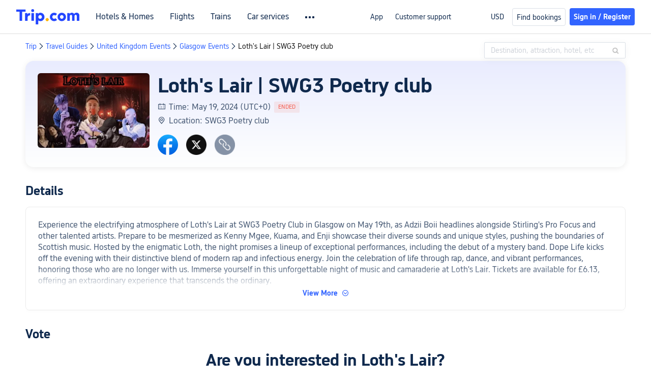

--- FILE ---
content_type: text/html; charset=utf-8
request_url: https://www.trip.com/events/loths-lair-20240402/
body_size: 45585
content:
<!DOCTYPE html><html lang="en-XX" data-idc="SGP-ALI" data-cargo="locale:en-XX,language:en,currency:USD,contextType:online,site:EN,group:Trip"><head><meta charSet="utf-8"/><meta property="fb:app_id" content="891889767495675"/><meta http-equiv="Content-Type" content="text/html; charset=utf-8"/><meta http-equiv="pragma" content="no-cache"/><meta http-equiv="x-ua-compatible" content="IE=edge,chrome=1"/><meta property="og:url" content="https://www.trip.com/events/loths-lair-20240402/"/><meta property="og:image" content="https://ak-d.tripcdn.com/images/1i66212000dkgvfjjA588.jpg?proc=source/trip"/><meta property="og:image:height" content="400"/><meta property="og:image:width" content="600"/><meta property="og:image:type" content="image/png"/><meta name="twitter:card" content="summary_large_image"/><meta name="twitter:image" content="https://ak-d.tripcdn.com/images/1i66212000dkgvfjjA588.jpg?proc=source/trip"/><meta property="og:title" content="Loth&#x27;s Lair | SWG3 Poetry club: Tickets, Dates &amp; Itineraries | Trip.com"/><meta name="twitter:title" content="Loth&#x27;s Lair | SWG3 Poetry club: Tickets, Dates &amp; Itineraries | Trip.com"/><meta property="og:site_name" content="TRIP.COM"/><meta property="og:type" content="website"/><meta name="description" content="Searching for information and tickets regarding Loth&#x27;s Lair | SWG3 Poetry club taking place in Glasgow on May 19, 2024 (UTC+0)? Trip.com has you covered. Check the dates, itineraries, and other information about Loth&#x27;s Lair | SWG3 Poetry club now! Trip.com has also prepared more similar exciting activities and discounted flight and hotel packages."/><meta property="og:description" content="Searching for information and tickets regarding Loth&#x27;s Lair | SWG3 Poetry club taking place in Glasgow on May 19, 2024 (UTC+0)? Trip.com has you covered. Check the dates, itineraries, and other information about Loth&#x27;s Lair | SWG3 Poetry club now! Trip.com has also prepared more similar exciting activities and discounted flight and hotel packages."/><meta name="twitter:description" content="Searching for information and tickets regarding Loth&#x27;s Lair | SWG3 Poetry club taking place in Glasgow on May 19, 2024 (UTC+0)? Trip.com has you covered. Check the dates, itineraries, and other information about Loth&#x27;s Lair | SWG3 Poetry club now! Trip.com has also prepared more similar exciting activities and discounted flight and hotel packages."/><meta name="keywords" content="Loth&#x27;s Lair | SWG3 Poetry club , Glasgow , Arts, dates, itineraries, tickets"/><link rel="canonical" href="https://www.trip.com/events/loths-lair-20240402/"/><title>Loth&#x27;s Lair | SWG3 Poetry club: Tickets, Dates &amp; Itineraries | Trip.com</title><link rel="alternate" href="https://us.trip.com/events/loths-lair-20240402/" hrefLang="en-US"/><link rel="alternate" href="https://ca.trip.com/events/loths-lair-20240402/" hrefLang="en-CA"/><link rel="alternate" href="https://www.trip.com/events/loths-lair-20240402/" hrefLang="x-default"/><link rel="alternate" href="https://nz.trip.com/events/loths-lair-20240402/" hrefLang="en-NZ"/><link rel="alternate" href="https://au.trip.com/events/loths-lair-20240402/" hrefLang="en-AU"/><link rel="alternate" href="https://sg.trip.com/events/loths-lair-20240402/" hrefLang="en-SG"/><meta name="next-head-count" content="28"/><meta charSet="utf-8"/><meta content="width=device-width, initial-scale=1.0, maximum-scale=1.0, user-scalable=0,viewport-fit=cover" name="viewport"/><meta name="apple-mobile-web-app-capable" content="yes"/><meta name="apple-mobile-web-app-status-bar-style" content="black"/><meta name="format-detection" content="telephone=no, email=no"/><meta name="renderer" content="webkit"/><meta http-equiv="X-UA-Compatible" content="IE=edge"/><meta name="HandheldFriendly" content="true"/><meta name="MobileOptimized" content="320"/><meta name="screen-orientation" content="portrait"/><meta name="x5-orientation" content="portrait"/><meta name="full-screen" content="yes"/><meta name="x5-fullscreen" content="true"/><meta name="browsermode" content="application"/><meta name="x5-page-mode" content="app"/><meta name="msapplication-tap-highlight" content="no"/><style>
                            #__next {
                              height: 100%;
                            }</style><link rel="preload" href="https://ak-s-cw.tripcdn.com/ares/NFES/100058520/1769410051817/_next/static/css/pages/_app.css" as="style" crossorigin="anonymous"/><link rel="stylesheet" href="https://ak-s-cw.tripcdn.com/ares/NFES/100058520/1769410051817/_next/static/css/pages/_app.css" crossorigin="anonymous" data-n-g=""/><link rel="preload" href="https://ak-s-cw.tripcdn.com/ares/NFES/100058520/1769410051817/_next/static/css/b06278af2a141803.css" as="style" crossorigin="anonymous"/><link rel="stylesheet" href="https://ak-s-cw.tripcdn.com/ares/NFES/100058520/1769410051817/_next/static/css/b06278af2a141803.css" crossorigin="anonymous" data-n-p=""/><link rel="preload" href="https://ak-s-cw.tripcdn.com/ares/NFES/100058520/1769410051817/_next/static/css/d64dab48c58e489f.css" as="style" crossorigin="anonymous"/><link rel="stylesheet" href="https://ak-s-cw.tripcdn.com/ares/NFES/100058520/1769410051817/_next/static/css/d64dab48c58e489f.css" crossorigin="anonymous"/><link rel="preload" href="https://ak-s-cw.tripcdn.com/ares/NFES/100058520/1769410051817/_next/static/css/d046792c87e96cf7.css" as="style" crossorigin="anonymous"/><link rel="stylesheet" href="https://ak-s-cw.tripcdn.com/ares/NFES/100058520/1769410051817/_next/static/css/d046792c87e96cf7.css" crossorigin="anonymous"/><noscript data-n-css=""></noscript><script defer="" crossorigin="anonymous" nomodule="" src="https://ak-s-cw.tripcdn.com/ares/NFES/100058520/1769410051817/_next/static/chunks/polyfills-c67a75d1b6f99dc8.js"></script><script defer="" src="https://ak-s-cw.tripcdn.com/ares/NFES/100058520/1769410051817/_next/static/chunks/7.4279dd8a9a81d2a8.js" crossorigin="anonymous"></script><script defer="" src="https://ak-s-cw.tripcdn.com/ares/NFES/100058520/1769410051817/_next/static/chunks/199.35ac6246b275a6a3.js" crossorigin="anonymous"></script><script defer="" src="https://ak-s-cw.tripcdn.com/ares/NFES/100058520/1769410051817/_next/static/chunks/872.47a9df5bdf12b4f4.js" crossorigin="anonymous"></script><script defer="" src="https://ak-s-cw.tripcdn.com/ares/NFES/100058520/1769410051817/_next/static/chunks/442.3480fe55ae2e7e67.js" crossorigin="anonymous"></script><script defer="" src="https://ak-s-cw.tripcdn.com/ares/NFES/100058520/1769410051817/_next/static/chunks/211.5c83f9d424cec09b.js" crossorigin="anonymous"></script><script src="https://ak-s-cw.tripcdn.com/ares/NFES/100058520/1769410051817/_next/static/chunks/webpack-866fdf3f35b663ea.js" defer="" crossorigin="anonymous"></script><script src="https://ak-s-cw.tripcdn.com/ares/NFES/100058520/1769410051817/_next/static/chunks/nfes-91dc252fe69973e7.js" defer="" crossorigin="anonymous"></script><script src="https://ak-s-cw.tripcdn.com/ares/NFES/100058520/1769410051817/_next/static/chunks/framework-38bb92b8adcd50a9.js" defer="" crossorigin="anonymous"></script><script src="https://ak-s-cw.tripcdn.com/ares/NFES/100058520/1769410051817/_next/static/chunks/main-758793bdb0a9c51f.js" defer="" crossorigin="anonymous"></script><script src="https://ak-s-cw.tripcdn.com/ares/NFES/100058520/1769410051817/_next/static/chunks/pages/_app-4aa2967ee621aa6d.js" defer="" crossorigin="anonymous"></script><script src="https://ak-s-cw.tripcdn.com/ares/NFES/100058520/1769410051817/_next/static/chunks/29107295-9f6aa8ee807e2f57.js" defer="" crossorigin="anonymous"></script><script src="https://ak-s-cw.tripcdn.com/ares/NFES/100058520/1769410051817/_next/static/chunks/ac1c44fc-c79615679b539775.js" defer="" crossorigin="anonymous"></script><script src="https://ak-s-cw.tripcdn.com/ares/NFES/100058520/1769410051817/_next/static/chunks/commonsLib-8510bfd93d234678.js" defer="" crossorigin="anonymous"></script><script src="https://ak-s-cw.tripcdn.com/ares/NFES/100058520/1769410051817/_next/static/chunks/commons-791f261eb968cca1.js" defer="" crossorigin="anonymous"></script><script src="https://ak-s-cw.tripcdn.com/ares/NFES/100058520/1769410051817/_next/static/chunks/pages/smallEventsOnline-7baa6cb6c16546d1.js" defer="" crossorigin="anonymous"></script><script src="https://ak-s-cw.tripcdn.com/ares/NFES/100058520/1769410051817/_next/static/xxx/_buildManifest.js" defer="" crossorigin="anonymous"></script><script src="https://ak-s-cw.tripcdn.com/ares/NFES/100058520/1769410051817/_next/static/xxx/_ssgManifest.js" defer="" crossorigin="anonymous"></script><style data-styled="" data-styled-version="5.3.5">.bVORoR{display:-webkit-box;display:-webkit-flex;display:-ms-flexbox;display:flex;}/*!sc*/
@media screen and (max-width:428px){.bVORoR{display:none;}}/*!sc*/
data-styled.g2[id="TopTitle__Warp-sc-13h8jda-0"]{content:"bVORoR,"}/*!sc*/
.bXLMEx{margin-top:16px;margin-bottom:16px;line-height:16px;color:#3264ff;font-size:0;}/*!sc*/
.bXLMEx .gl-component-bread-crumb_item-container{display:inline-block;font-size:0;vertical-align:middle;}/*!sc*/
.bXLMEx .gl-component-bread-crumb_item-container .gl-component-bread-crumb_item-separator{color:#0f294d;margin:0 2px;font-size:14px;vertical-align:middle;}/*!sc*/
.bXLMEx .gl-component-bread-crumb_item-container .gl-component-bread-crumb_item-separator:before{content:'\f5bf';}/*!sc*/
.bXLMEx .gl-component-bread-crumb_item-container .gl-component-bread-crumb_item{font-size:14px;vertical-align:middle;}/*!sc*/
.bXLMEx .gl-component-bread-crumb_item-container .gl-component-bread-crumb_item:hover{cursor:pointer;}/*!sc*/
data-styled.g3[id="Breadcrumb__ULcontainer-sc-x5d5n6-0"]{content:"bXLMEx,"}/*!sc*/
.gqheDY{margin-top:32px;display:-webkit-box;display:-webkit-flex;display:-ms-flexbox;display:flex;height:48px;max-width:1180px;margin:0 auto;box-sizing:border-box;}/*!sc*/
.gqheDY i{width:48px;height:48px;margin-right:24px;cursor:pointer;}/*!sc*/
.gqheDY i.facebook{background:url(https://ak-d.tripcdn.com/images/0AS3312000am893hw1413.png) center / cover no-repeat;}/*!sc*/
.gqheDY i.twitter{background:url(https://ak-d.tripcdn.com/images/0556k12000di90shy7FF3.png) center / cover no-repeat;}/*!sc*/
.gqheDY i.copy{background:url(https://ak-d.tripcdn.com/images/0AS0312000am89o53F3AB.png) center / cover no-repeat;}/*!sc*/
data-styled.g18[id="SocialShare__SocialStyle-sc-fx0e7-0"]{content:"gqheDY,"}/*!sc*/
.dhgOdr{padding-top:32px;}/*!sc*/
.dhgOdr .header-description-container{width:100% - 48px;display:-webkit-box;display:-webkit-flex;display:-ms-flexbox;display:flex;-webkit-flex-direction:column;-ms-flex-direction:column;flex-direction:column;-webkit-align-items:flex-start;-webkit-box-align:flex-start;-ms-flex-align:flex-start;align-items:flex-start;border:1px solid rgb(235,235,235);border-radius:8px;padding:24px;overflow:hidden;position:relative;box-sizing:content-box;box-shadow:0 4px 4px rgba(0,0,0,0.01);}/*!sc*/
.dhgOdr .description-title{color:rgb(15,41,77);font-size:24px;font-weight:bold;line-height:30px;margin-bottom:16px;}/*!sc*/
.dhgOdr .description-content{margin-top:8px;color:rgb(69,88,115);font-size:16px;line-height:22px;white-space:pre-line;word-break:break-word;}/*!sc*/
.dhgOdr .author-container{display:-webkit-box;display:-webkit-flex;display:-ms-flexbox;display:flex;-webkit-align-items:center;-webkit-box-align:center;-ms-flex-align:center;align-items:center;margin-top:32px;box-sizing:border-box;}/*!sc*/
.dhgOdr .author-container .author-text{font-weight:normal;color:rgb(69,88,115);font-size:16px;}/*!sc*/
.dhgOdr .author-container .author-text .line{font-size:16px;margin:0 5px;vertical-align:middle;}/*!sc*/
.dhgOdr .view-more-box{width:100%;display:-webkit-box;display:-webkit-flex;display:-ms-flexbox;display:flex;-webkit-flex-direction:column;-ms-flex-direction:column;flex-direction:column;}/*!sc*/
.dhgOdr .view-more-box .view-more{width:100%;background-color:#fff;display:-webkit-box;display:-webkit-flex;display:-ms-flexbox;display:flex;-webkit-flex-direction:row;-ms-flex-direction:row;flex-direction:row;-webkit-align-items:center;-webkit-box-align:center;-ms-flex-align:center;align-items:center;-webkit-box-pack:center;-webkit-justify-content:center;-ms-flex-pack:center;justify-content:center;cursor:pointer;}/*!sc*/
.dhgOdr .view-more-box-absolute{width:100%;display:-webkit-box;display:-webkit-flex;display:-ms-flexbox;display:flex;-webkit-flex-direction:column;-ms-flex-direction:column;flex-direction:column;position:absolute;bottom:0;left:0;}/*!sc*/
.dhgOdr .view-more-box-absolute .view-more{width:100%;background-color:#fff;display:-webkit-box;display:-webkit-flex;display:-ms-flexbox;display:flex;-webkit-flex-direction:row;-ms-flex-direction:row;flex-direction:row;-webkit-align-items:center;-webkit-box-align:center;-ms-flex-align:center;align-items:center;-webkit-box-pack:center;-webkit-justify-content:center;-ms-flex-pack:center;justify-content:center;cursor:pointer;padding-bottom:24px;}/*!sc*/
.dhgOdr .view-more-linear{width:100%;height:44px;background:linear-gradient(180deg,rgba(255,255,255,0) 0%,#ffffff 100%);}/*!sc*/
.dhgOdr .view-more-text{color:rgb(50,100,255);font-size:14px;font-weight:bold;line-height:18px;}/*!sc*/
.dhgOdr .view-more-icon{font-family:'iconfont';color:rgb(50,100,255);font-size:14px;line-height:18px;margin-left:8px;}/*!sc*/
data-styled.g19[id="Introduction__IntroductionStyle-sc-17t7419-0"]{content:"dhgOdr,"}/*!sc*/
.gNbzaO{display:-webkit-box;display:-webkit-flex;display:-ms-flexbox;display:flex;-webkit-flex-direction:column;-ms-flex-direction:column;flex-direction:column;max-width:1180px;margin:0 auto;box-sizing:border-box;}/*!sc*/
.gNbzaO .header-info-container{display:-webkit-box;display:-webkit-flex;display:-ms-flexbox;display:flex;-webkit-flex-direction:row;-ms-flex-direction:row;flex-direction:row;width:100%;padding:24px;background:linear-gradient(-180deg,rgba(44,69,246,0.1) 0.74%,rgba(245,253,255,0.1) 99.79%);box-shadow:0px 2px 12px 0px rgba(0,0,0,0.08);border-radius:16px 16px 16px 16px;box-sizing:border-box;}/*!sc*/
.gNbzaO .header-info-container .image-left-view{-webkit-flex:none;-ms-flex:none;flex:none;margin-right:16px;border-radius:6px;object-fit:cover;overflow:hidden;}/*!sc*/
.gNbzaO .header-info-container .right-container{display:-webkit-box;display:-webkit-flex;display:-ms-flexbox;display:flex;-webkit-flex-direction:column;-ms-flex-direction:column;flex-direction:column;width:100%;}/*!sc*/
.gNbzaO .header-info-container .right-container .title{color:rgb(15,41,77);font-size:40px;text-align:left;font-weight:bold;overflow-wrap:break-word;line-height:48px;}/*!sc*/
.gNbzaO .header-info-container .right-container .title-bot{display:-webkit-box;-webkit-line-clamp:3;-webkit-box-orient:vertical;word-break:break-word;overflow:hidden;color:rgb(15,41,77);font-size:40px;-webkit-align-self:stretch;-ms-flex-item-align:stretch;align-self:stretch;text-align:left;font-weight:bold;line-height:48px;}/*!sc*/
.gNbzaO .header-info-container .right-container table{border-collapse:collapse;border:none;}/*!sc*/
.gNbzaO .header-info-container .right-container td{display:-webkit-box;display:-webkit-flex;display:-ms-flexbox;display:flex;-webkit-flex:1;-ms-flex:1;flex:1;}/*!sc*/
.gNbzaO .header-info-container .right-container tr{display:-webkit-box;display:-webkit-flex;display:-ms-flexbox;display:flex;-webkit-flex-direction:row;-ms-flex-direction:row;flex-direction:row;-webkit-align-items:flex-start;-webkit-box-align:flex-start;-ms-flex-align:flex-start;align-items:flex-start;}/*!sc*/
.gNbzaO .header-info-container .right-container .address-container{display:-webkit-box;display:-webkit-flex;display:-ms-flexbox;display:flex;width:100%;-webkit-flex-direction:row;-ms-flex-direction:row;flex-direction:row;-webkit-box-pack:justify;-webkit-justify-content:space-between;-ms-flex-pack:justify;justify-content:space-between;}/*!sc*/
.gNbzaO .header-info-container .right-container .address-container .address-left{display:-webkit-box;display:-webkit-flex;display:-ms-flexbox;display:flex;-webkit-flex-direction:column;-ms-flex-direction:column;flex-direction:column;}/*!sc*/
.gNbzaO .header-info-container .right-container .address-container .address-left .text-detail{display:inline-block;color:rgb(69,88,115);font-size:16px;text-align:left;font-weight:normal;line-height:22px;}/*!sc*/
.gNbzaO .header-info-container .right-container .address-container .address-right{display:-webkit-box;display:-webkit-flex;display:-ms-flexbox;display:flex;margin-left:16px;-webkit-flex-direction:row;-ms-flex-direction:row;flex-direction:row;-webkit-box-pack:center;-webkit-justify-content:center;-ms-flex-pack:center;justify-content:center;-webkit-align-items:center;-webkit-box-align:center;-ms-flex-align:center;align-items:center;-webkit-align-self:center;-ms-flex-item-align:center;align-self:center;height:24px;padding:0 8px;border-radius:20px;border:1px solid #8592a6;-webkit-flex-shrink:0;-ms-flex-negative:0;flex-shrink:0;box-sizing:border-box;cursor:pointer;}/*!sc*/
.gNbzaO .header-info-container .right-container .address-container .address-right .address-right-text{display:inline-block;color:#455873;font-size:12px;line-height:16px;}/*!sc*/
.gNbzaO .header-info-container .right-container .address-container .address-right .icon-right-arrow{margin-left:2px;font-size:10px;color:#455873;}/*!sc*/
.gNbzaO .header-info-container .right-container .description-style{display:inline-block;color:rgb(69,88,115);font-size:16px;text-align:left;font-weight:normal;line-height:22px;}/*!sc*/
.gNbzaO .header-info-container .right-container .description-style .end-tag-container{display:-webkit-inline-box;display:-webkit-inline-flex;display:-ms-inline-flexbox;display:inline-flex;-webkit-box-pack:center;-webkit-justify-content:center;-ms-flex-pack:center;justify-content:center;-webkit-align-items:center;-webkit-box-align:center;-ms-flex-align:center;align-items:center;margin-left:6px;box-sizing:border-box;height:22px;vertical-align:top;}/*!sc*/
.gNbzaO .header-info-container .right-container .description-style .end-tag-container .end-tag{display:inline-block;font-size:11px;line-height:22px;border-radius:2px;font-weight:normal;padding:0 8px;background-color:rgba(245,89,74,0.1);color:rgb(245,89,74);}/*!sc*/
.gNbzaO .header-info-container .right-container .share-container{display:-webkit-box;display:-webkit-flex;display:-ms-flexbox;display:flex;-webkit-flex:1;-ms-flex:1;flex:1;-webkit-flex-direction:column;-ms-flex-direction:column;flex-direction:column;-webkit-box-pack:end;-webkit-justify-content:flex-end;-ms-flex-pack:end;justify-content:flex-end;}/*!sc*/
.gNbzaO .essay-v3-content p{margin-top:0;margin-bottom:24px;line-height:1.3;}/*!sc*/
.gNbzaO .essay-v3-content h3{margin-bottom:8px;line-height:1.3;}/*!sc*/
.gNbzaO .essay-v3-content h4{margin-bottom:8px;line-height:1.3;}/*!sc*/
.gNbzaO .essay-v3-content .media-wrap{margin-bottom:24px;}/*!sc*/
data-styled.g35[id="InfoModule__InfoWrapperStyle-sc-y68ywh-0"]{content:"gNbzaO,"}/*!sc*/
.iTpEnk{width:100%;padding-right:5px;display:-webkit-box;display:-webkit-flex;display:-ms-flexbox;display:flex;-webkit-flex-direction:row;-ms-flex-direction:row;flex-direction:row;-webkit-align-items:center;-webkit-box-align:center;-ms-flex-align:center;align-items:center;-webkit-flex-shrink:1;-ms-flex-negative:1;flex-shrink:1;height:22px;}/*!sc*/
.iTpEnk .icon-font{font-size:16px;width:0;height:0;color:rgb(69,88,115);font-weight:normal;}/*!sc*/
.iTpEnk .description{display:inline-block;line-height:22px;color:rgb(69,88,115);font-size:16px;font-weight:normal;}/*!sc*/
data-styled.g36[id="InfoModule__ImageAndTextStyle-sc-y68ywh-1"]{content:"iTpEnk,"}/*!sc*/
.dEcVPx{text-align:center;max-width:1180px;margin:0 auto;padding-top:32px;box-sizing:border-box;}/*!sc*/
.dEcVPx .share-wrap{margin-top:32px;display:-webkit-box;display:-webkit-flex;display:-ms-flexbox;display:flex;height:48px;}/*!sc*/
.dEcVPx .share-wrap i{width:48px;height:48px;margin-right:24px;cursor:pointer;}/*!sc*/
.dEcVPx .share-wrap i.facebook{background:url(https://ak-d.tripcdn.com/images/0AS3312000am893hw1413.png) center / cover no-repeat;}/*!sc*/
.dEcVPx .share-wrap i.twitter{background:url(https://ak-d.tripcdn.com/images/0556k12000di90shy7FF3.png) center / cover no-repeat;}/*!sc*/
.dEcVPx .share-wrap i.copy{background:url(https://ak-d.tripcdn.com/images/0AS0312000am89o53F3AB.png) center / cover no-repeat;}/*!sc*/
.dEcVPx .pk-header-title{color:rgb(15,41,77);font-size:24px;font-weight:bold;line-height:30px;text-align:left;}/*!sc*/
.dEcVPx .title{padding-top:16px;color:#0f294d;font-size:32px;font-weight:bold;line-height:40px;}/*!sc*/
.dEcVPx .hint{padding-top:8px;padding-bottom:14px;color:#acb4bf;font-size:14px;-webkit-letter-spacing:0px;-moz-letter-spacing:0px;-ms-letter-spacing:0px;letter-spacing:0px;line-height:22px;text-align:left;}/*!sc*/
.dEcVPx .unjoin{margin:24px auto 0;width:-webkit-fit-content;width:-moz-fit-content;width:fit-content;}/*!sc*/
.dEcVPx .unjoin .bar{display:-webkit-box;display:-webkit-flex;display:-ms-flexbox;display:flex;-webkit-box-pack:center;-webkit-justify-content:center;-ms-flex-pack:center;justify-content:center;-webkit-align-items:center;-webkit-box-align:center;-ms-flex-align:center;align-items:center;}/*!sc*/
.dEcVPx .unjoin .bar .vs{margin:0 30px;width:64px;height:58px;background:url('https://ak-d.tripcdn.com/images/0557412000bx142xn3EA1.png') no-repeat;background-size:cover;}/*!sc*/
.dEcVPx .unjoin .bar .bar-item{width:326px;height:80px;position:relative;display:-webkit-box;display:-webkit-flex;display:-ms-flexbox;display:flex;-webkit-box-pack:center;-webkit-justify-content:center;-ms-flex-pack:center;justify-content:center;-webkit-align-items:center;-webkit-box-align:center;-ms-flex-align:center;align-items:center;cursor:pointer;}/*!sc*/
.dEcVPx .unjoin .bar .bar-item .avat{margin-left:44px;width:40px;height:40px;border-radius:50%;border:1px solid #fff;-webkit-flex-shrink:0;-ms-flex-negative:0;flex-shrink:0;z-index:1;}/*!sc*/
.dEcVPx .unjoin .bar .bar-item .name{margin-left:20px;margin-right:0px;text-align:center;color:#ffffff;font-size:24px;font-weight:bold;line-height:30px;-webkit-flex-shrink:1;-ms-flex-negative:1;flex-shrink:1;z-index:1;overflow:hidden;text-overflow:ellipsis;display:-webkit-box;-webkit-line-clamp:2;line-clamp:2;-webkit-box-orient:vertical;}/*!sc*/
.dEcVPx .unjoin .bar .bar-item.left{background:#3264ff;border-radius:51px 0 0 51px;}/*!sc*/
.dEcVPx .unjoin .bar .bar-item.left::after{content:'';position:absolute;right:-18px;top:0;width:35px;height:80px;background:#3264ff;-webkit-transform:skewX(-20deg);-ms-transform:skewX(-20deg);transform:skewX(-20deg);border-radius:0 5px 5px 0;}/*!sc*/
.dEcVPx .unjoin .bar .bar-item.right{background:#f5594a;border-radius:0 51px 51px 0;}/*!sc*/
.dEcVPx .unjoin .bar .bar-item.right::after{content:'';position:absolute;left:-18px;top:0;width:35px;height:80px;background:#f5594a;-webkit-transform:skewX(-20deg);-ms-transform:skewX(-20deg);transform:skewX(-20deg);border-radius:5px 0 0 5px;}/*!sc*/
.dEcVPx .unjoin .bar .bar-item.right .avat{margin-left:24px;}/*!sc*/
.dEcVPx .unjoin .bar .bar-item.right .name{margin-right:20px;margin-left:0;}/*!sc*/
.dEcVPx .joined{margin:24px auto 0;width:676px;}/*!sc*/
.dEcVPx .joined .name-row{display:-webkit-box;display:-webkit-flex;display:-ms-flexbox;display:flex;-webkit-box-pack:justify;-webkit-justify-content:space-between;-ms-flex-pack:justify;justify-content:space-between;font-size:22px;font-weight:bold;line-height:24px;}/*!sc*/
.dEcVPx .joined .name-row .left{-webkit-flex-shrink:1;-ms-flex-negative:1;flex-shrink:1;color:#3264ff;white-space:nowrap;overflow:hidden;text-overflow:ellipsis;}/*!sc*/
.dEcVPx .joined .name-row .right{-webkit-flex-shrink:1;-ms-flex-negative:1;flex-shrink:1;color:#f5594a;white-space:nowrap;overflow:hidden;text-overflow:ellipsis;}/*!sc*/
.dEcVPx .joined .bar-row{margin-top:12px;display:-webkit-box;display:-webkit-flex;display:-ms-flexbox;display:flex;-webkit-box-pack:justify;-webkit-justify-content:space-between;-ms-flex-pack:justify;justify-content:space-between;overflow-y:hidden;}/*!sc*/
.dEcVPx .joined .bar-row .bar-item{height:18px;}/*!sc*/
.dEcVPx .joined .bar-row .bar-item.nodata{width:100%;border-radius:10px;}/*!sc*/
.dEcVPx .joined .bar-row .left{background:#3264ff;border-radius:100px 0px 0px 100px;position:relative;}/*!sc*/
.dEcVPx .joined .bar-row .left::after{content:'';position:absolute;right:-5px;top:0;width:12px;height:18px;background:#3264ff;-webkit-transform:skewX(-20deg);-ms-transform:skewX(-20deg);transform:skewX(-20deg);border-radius:0 2px 2px 0;}/*!sc*/
.dEcVPx .joined .bar-row .right{-webkit-flex:1;-ms-flex:1;flex:1;background:#f5594a;border-radius:0px 100px 100px 0px;position:relative;}/*!sc*/
.dEcVPx .joined .bar-row .right::after{content:'';position:absolute;left:-6px;top:0;width:12px;height:18px;background:#f5594a;-webkit-transform:skewX(-20deg);-ms-transform:skewX(-20deg);transform:skewX(-20deg);border-radius:2px 0px 0px 2px;}/*!sc*/
.dEcVPx .joined .avat-row{margin-top:8px;display:-webkit-box;display:-webkit-flex;display:-ms-flexbox;display:flex;-webkit-box-pack:justify;-webkit-justify-content:space-between;-ms-flex-pack:justify;justify-content:space-between;}/*!sc*/
.dEcVPx .joined .avat-row .avat-item{display:-webkit-box;display:-webkit-flex;display:-ms-flexbox;display:flex;height:24px;width:50%;position:relative;}/*!sc*/
.dEcVPx .joined .avat-row .avat-item img{width:24px;height:24px;border-radius:50%;position:absolute;background:gray;}/*!sc*/
.dEcVPx .joined .avat-row .avat-item .count{font-size:18px;line-height:24px;position:absolute;color:#3264ff;}/*!sc*/
.dEcVPx .joined .avat-row .avat-item.right .count{color:#f5594a;}/*!sc*/
data-styled.g38[id="PkModule__PkModuleStyle-sc-giqt5f-0"]{content:"dEcVPx,"}/*!sc*/
.dlxmqa{width:100%;max-width:1192px;margin:0px auto;}/*!sc*/
.dlxmqa .product-title{color:#0f294d;font-size:24px;margin:16px 0 0 16px;}/*!sc*/
.dlxmqa .card-type-container{width:100%;box-sizing:border-box;overflow-x:scroll;margin-top:12px;margin-bottom:12px;padding-right:16px;display:-webkit-box;display:-webkit-flex;display:-ms-flexbox;display:flex;}/*!sc*/
.dlxmqa .card-type-container::-webkit-scrollbar{display:none;}/*!sc*/
.dlxmqa .card-type{margin-left:16px;color:#455873;font-size:13px;border:1px solid #dadfe6;border-radius:4px;padding:4px 8px;text-align:center;font-weight:normal;cursor:pointer;}/*!sc*/
.dlxmqa .selected-type{color:#3264ff;background-color:rgba(50,100,255,0.1);border:none;}/*!sc*/
.dlxmqa .goods-list{padding:0 16px;display:-webkit-box;display:-webkit-flex;display:-ms-flexbox;display:flex;-webkit-flex-wrap:wrap;-ms-flex-wrap:wrap;flex-wrap:wrap;-webkit-box-pack:justify;-webkit-justify-content:space-between;-ms-flex-pack:justify;justify-content:space-between;}/*!sc*/
.dlxmqa .show-more{padding:12px 48px;color:#287dfa;font-size:16px;display:-webkit-box;display:-webkit-flex;display:-ms-flexbox;display:flex;-webkit-flex-direction:row;-ms-flex-direction:row;flex-direction:row;-webkit-box-pack:center;-webkit-justify-content:center;-ms-flex-pack:center;justify-content:center;background:rgb(255,255,255);border:1px solid rgb(50,100,255);border-radius:4px 4px 4px 4px;margin:24px auto 40px;width:-webkit-fit-content;width:-moz-fit-content;width:fit-content;cursor:pointer;}/*!sc*/
.dlxmqa more-icon:{color:#3264ff;margin-left:4px;font-size:14px;}/*!sc*/
data-styled.g39[id="ProductsModule__ProductWrapperStyle-sc-1rs0qg9-0"]{content:"dlxmqa,"}/*!sc*/
.gNqnxR{max-width:1192px;margin:0px auto 48px;background:rgb(255,255,255);}/*!sc*/
.gNqnxR .item{width:278px;-webkit-break-inside:avoid;break-inside:avoid;height:'100%';box-sizing:border-box;display:inline-block;margin:16px 0 0 16px;border-radius:8px;box-shadow:0px 4px 8px 0px rgba(69,88,115,0.12);background:rgb(255,255,255);overflow:hidden;}/*!sc*/
.gNqnxR .recommend-title{color:#0f294d;font-size:24px;margin:16px 0 0 16px;}/*!sc*/
.gNqnxR .text{margin:10px;color:rgb(15,41,77);font-size:18px;font-weight:normal;line-height:30px;display:-webkit-box;-webkit-box-orient:vertical;-webkit-line-clamp:4;overflow:hidden;}/*!sc*/
.gNqnxR .img{display:block;width:100%;}/*!sc*/
.gNqnxR .item-a{font-size:16px;display:-webkit-box;-webkit-box-orient:vertical;-webkit-line-clamp:2;overflow:hidden;color:#0f294d;}/*!sc*/
.gNqnxR a:hover{color:#333;}/*!sc*/
.gNqnxR .text a{line-height:24px;max-height:96px;overflow:hidden;}/*!sc*/
.gNqnxR .img-a{position:relative;min-height:60px;max-height:348px;overflow:hidden;}/*!sc*/
.gNqnxR .typename{color:#fff;position:absolute;top:0;display:inline-block;font-size:16px;font-weight:normal;display:-webkit-box;-webkit-box-orient:vertical;-webkit-line-clamp:2;overflow:hidden;text-overflow:ellipsis;background:rgb(15,41,77);padding:3px 4px 3px 4px;border-radius:2px 0px 2px 0px;opacity:0.7;}/*!sc*/
data-styled.g40[id="RecommendModule__PhotoListStyle-sc-1ncd7zs-0"]{content:"gNqnxR,"}/*!sc*/
.jXsFvS .gl-cpt-breadcrumb-search{max-width:1180px;margin:0 auto 5px;}/*!sc*/
data-styled.g42[id="smallEventsOnline__MainContainer-sc-i838mp-0"]{content:"jXsFvS,"}/*!sc*/
</style></head><body><div id="__next"><div style="width:100%;height:50vh;position:fixed;z-index:-100;background:rgba(0,0,0,0);color:rgba(0,0,0,0);font-size:200px">https://www.trip.com/events/loths-lair-20240402/</div><!--$--><div class="trip_common_head_con"><!--$--><div class="online-header-style-placeholder"></div><!--/$--><!--$--><div class="mc-hd mc-hd__en-xx mc-hd_line mc-hd_theme_white mc-hd-single_row"><div class="mc-hd__inner"><div class="mc-hd__flex-con clear-float"><div class="mc-hd__logo-con mc-hd__logo-con-en-XX mc-hd__logo-layout-0"><a class="mc-hd__logo mc-hd__logo-en-xx" href="/?locale=en-XX&amp;curr=USD"></a></div><div class="mc-hd__nav-single-row"><div class="mc-hd__nav-con 3010 mc-hd__nav-loading" id="ibuHeaderChannels"><ul class="mc-hd__nav"><li class="mc-hd__nav-item"></li><li class="mc-hd__nav-item"></li><li class="mc-hd__nav-item"></li><li class="mc-hd__nav-item mc-hd__nav-item-wth-sub"><ul class="mc-hd__nav-item-sub"><li><a id="header_action_nav_" href="/carhire/?channelid=14409&amp;locale=en-XX&amp;curr=USD" class="mc-hd__sub-nav-lnk"></a></li><li><a id="header_action_nav_" href="/airport-transfers/?locale=en-XX&amp;curr=USD" class="mc-hd__sub-nav-lnk"></a></li></ul></li><li class="mc-hd__nav-item mc-hd__nav-item-wth-sub"><ul class="mc-hd__nav-item-sub"><li><a id="header_action_nav_" href="/things-to-do/ttd-home/?ctm_ref=vactang_page_23810&amp;locale=en-XX&amp;curr=USD" class="mc-hd__sub-nav-lnk"></a></li><li><a id="header_action_nav_" href="/sale/w/10229/esim.html?locale=en-XX&amp;curr=USD" class="mc-hd__sub-nav-lnk"></a></li></ul></li><li class="mc-hd__nav-item"></li><li class="mc-hd__nav-item"></li><li class="mc-hd__nav-item"></li><li class="mc-hd__nav-item"><div class="mc-hd__nav-item-new"></div></li><li class="mc-hd__nav-item mc-hd__nav-item-wth-sub"><ul class="mc-hd__nav-item-sub"><li><a id="header_action_nav_" href="/travel-guide/?locale=en-XX&amp;curr=USD" class="mc-hd__sub-nav-lnk"></a></li><li><a id="header_action_nav_" href="/toplist/tripbest/home?locale=en-XX&amp;curr=USD" class="mc-hd__sub-nav-lnk"></a></li></ul></li><li class="mc-hd__nav-item"></li><li class="mc-hd__nav-item"></li><li class="mc-hd__nav-item"></li></ul></div></div><div class="mc-hd__func-con" id="ibuHeaderMenu"><div class="mc-hd__func"><div class="mc-hd__option-app-placeholder"></div><div class="mc-hd__option"><div class="mc-hd__help"><a title="" target="_blank" rel="noreferrer"></a><i class="fi fi-bangzhu"></i></div></div><div class="mc-hd__option__locale-placeholder"></div><div class="mc-hd__option__currency-placeholder">USD</div><div class="mc-hd__search-booking-placeholder"></div><div class="mc-hd__account mc-hd__dropdown-con mc-hd__account-nologin" style="display:none"></div></div></div></div></div></div><script>if (typeof Object.assign !== 'function') {window._assignObject = function(t, s) {for (var k in s) { t[k] = s[k] }; return t }; }else { window._assignObject = Object.assign } window.__CARGO_DATA__ = _assignObject(window.__CARGO_DATA__ || {}, {"channelmetauoe1":[{"channel":"home","source":"flights","value":"{\"displayName\":\"Home\",\"displayNameSharkKey\":\"ButtonText_Home\",\"path\":\"\"}"},{"channel":"hotels","source":"flights","value":"{\"displayName\":\"Hotels\",\"displayNameSharkKey\":\"ButtonText_Hotel\",\"path\":\"/hotels/\",\"icon\":\"fi-hotel_new\",\"groupId\":1}"},{"channel":"flights","source":"flights","value":"{\"displayName\":\"Flights\",\"displayNameSharkKey\":\"ButtonText_Flights\",\"path\":\"/flights/\",\"icon\":\"fi-flight\",\"groupId\":1}"},{"channel":"trains","source":"flights","value":"{\"displayName\":\"Trains\",\"displayNameSharkKey\":\"ButtonText_Trains\",\"path\":\"/trains/\",\"icon\":\"fi-train\",\"groupId\":1}"},{"channel":"ttd","source":"flights","value":"{\"displayName\":\"TNT\",\"displayNameSharkKey\":\"ButtonText_TTD\",\"path\":\"/things-to-do/ttd-home/?ctm_ref=vactang_page_23810\",\"icon\":\"fi-ic_tnt\",\"groupId\":1}"},{"channel":"travelguide","source":"flights","value":"{\"displayName\":\"Attractions\",\"displayNameSharkKey\":\"ButtonText_TravelGuide\",\"path\":\"/travel-guide/\",\"icon\":\"fi-destination\",\"parent\":\"travelinspiration\",\"groupId\":3}"},{"channel":"carhire","source":"flights","value":"{\"displayName\":\"Car Rentals\",\"displayNameSharkKey\":\"ButtonText_Carhire\",\"path\":\"/carhire/?channelid=14409\",\"parent\":\"cars\",\"icon\":\"fi-car\",\"groupId\":1}"},{"channel":"airporttransfers","source":"flights","value":"{\"displayName\":\"Airport Transfers\",\"displayNameSharkKey\":\"ButtonText_AirportTransfers\",\"path\":\"/airport-transfers/\",\"parent\":\"cars\",\"icon\":\"fi-airport-transfer\",\"groupId\":1}"},{"channel":"cars","source":"flights","value":"{\"displayName\":\"Cars\",\"displayNameSharkKey\":\"ButtonText_Cars\",\"path\":\"\",\"icon\":\"fi-ic_carrental\",\"groupId\":1}"},{"channel":"sales","source":"flights","value":"{\"displayName\":\"Deals\",\"displayNameSharkKey\":\"ButtonText_Deals\",\"path\":\"/sale/deals/\",\"icon\":\"fi-a-ic_deal21x\",\"groupId\":3}"},{"channel":"tripcoins","source":"flights","value":"{\"displayName\":\"Trip Rewards\",\"displayNameSharkKey\":\"ButtonText_TripRewards\",\"path\":\"/customer/loyalty/\",\"icon\":\"fi-a-TripCoins\",\"groupId\":4}"},{"channel":"giftcard","source":"flights","value":"{\"displayName\":\"GiftCard\",\"displayNameSharkKey\":\"ButtonText_GiftCard\",\"path\":\"/giftcard\",\"icon\":\"fi-ic_giftcard\",\"groupId\":2}"},{"channel":"cruises","source":"flights","value":"{\"displayName\":\"Cruises\",\"displayNameSharkKey\":\"ButtonText_Cruises\",\"path\":\"/cruises\",\"icon\":\"fi-ic_BU_cruises\",\"groupId\":2}"},{"channel":"others","source":"flights","value":"{\"path\":\"/sale/w/1744/singaporediscovers.html?locale=en_sg\",\"displayName\":\"SingapoRediscovers Vouchers\",\"displayNameSharkKey\":\"key_channel_sg_vouchers\"}"},{"channel":"packages","source":"flights","value":"{\"displayName\":\"Bundle\",\"displayNameSharkKey\":\"ButtonText_Bundle\",\"path\":\"/packages/?sourceFrom=IBUBundle_home\",\"icon\":\"fi-ic_bundle\",\"groupId\":1}"},{"channel":"customtrips","source":"flights","value":"{\"displayName\":\"Custom Trips\",\"displayNameSharkKey\":\"ButtonText_CustomTrip\",\"path\":\"/custom-trips/index\",\"icon\":\"fi-a-ic_BU_customtrips\",\"groupId\":2}"},{"channel":"insurance","source":"flights","value":"{\"displayName\":\"Insurance\",\"displayNameSharkKey\":\"ButtonText_Insurance\",\"path\":\"/insurance?bid=1&cid=2&pid=1\",\"icon\":\"fi-ic_insurance\",\"groupId\":2}"},{"channel":"tnt","source":"flights","value":"{\"displayName\":\"tnt\",\"displayNameSharkKey\":\"ButtonText_TTD\",\"path\":\"/things-to-do/ttd-home/?ctm_ref=vactang_page_23810\",\"parent\":\"ttd\",\"icon\":\"fi-ic_tnt\",\"groupId\":1}"},{"channel":"esim","source":"flights","value":"{\"displayName\":\"eSIM\",\"displayNameSharkKey\":\"ButtonText_eSim\",\"path\":\"/sale/w/10229/esim.html\",\"parent\":\"ttd\",\"groupId\":1}"},{"channel":"tripmap","source":"flights","value":"{\"displayName\":\"Map\",\"displayNameSharkKey\":\"ButtonText_Map\",\"path\":\"/webapp/tripmap/travel?entranceId=Triponlinehomeside\",\"icon\":\"fi-a-itinerarymap\",\"groupId\":3}"},{"channel":"travelinspiration","source":"flights","value":"{\"displayName\":\"TravelInspiration\",\"displayNameSharkKey\":\"ButtonText_TravelInspiration\",\"path\":\"\",\"icon\":\"fi-destination\",\"groupId\":3}"},{"channel":"tripbest","source":"flights","value":"{\"displayName\":\"TripBest\",\"displayNameSharkKey\":\"ButtonText_TripBest\",\"path\":\"/toplist/tripbest/home\",\"icon\":\"fi-destination\",\"parent\":\"travelinspiration\",\"groupId\":3}"},{"channel":"tripplanner","source":"flights","value":"{\"displayName\":\"TripPlanner\",\"displayNameSharkKey\":\"ButtonText_TripPlanner\",\"path\":\"/webapp/tripmap/tripplanner?source=t_online_homepage\",\"groupId\":3,\"iconUrl\":\"https://dimg04.tripcdn.com/images/05E1712000o6ljnud70A3.svg\",\"activeIconUrl\":\"https://dimg04.tripcdn.com/images/05E3c12000nm1joaw5B34.png\"}"},{"channel":"grouptours","source":"flights","value":"{\"displayName\":\"Group Tours\",\"displayNameSharkKey\":\"ButtonText_GroupTours\",\"path\":\"/package-tours/group-tours\",\"groupId\":2,\"iconUrl\":\"https://dimg04.tripcdn.com/images/05E6i12000nn4rqq27CB1.svg\",\"activeIconUrl\":\"https://dimg04.tripcdn.com/images/05E6i12000nn4rqq27CB1.svg\"}"},{"channel":"privatetours","source":"flights","value":"{\"displayName\":\"Private Tours\",\"displayNameSharkKey\":\"ButtonText_PrivateTours\",\"path\":\"/package-tours/private-tours\",\"groupId\":2,\"iconUrl\":\"https://dimg04.tripcdn.com/images/05E4612000nn4rnod1150.svg\",\"activeIconUrl\":\"https://dimg04.tripcdn.com/images/05E4612000nn4rnod1150.svg\"}"}],"locale":"en-XX","onlinechannelscenxxe1":[{"locale":"en-XX","channel":"hotels","value":"1"},{"locale":"en-XX","channel":"flights","value":"1"},{"locale":"en-XX","channel":"trains","value":"1"},{"locale":"en-XX","channel":"cars","value":"1"},{"locale":"en-XX","channel":"carhire","value":"1"},{"locale":"en-XX","channel":"airporttransfers","value":"1"},{"locale":"en-XX","channel":"ttd","value":"1"},{"locale":"en-XX","channel":"tnt","value":"1"},{"locale":"en-XX","channel":"esim","value":"1"},{"locale":"en-XX","channel":"packages","value":"1"},{"locale":"en-XX","channel":"privatetours","value":"1"},{"locale":"en-XX","channel":"grouptours","value":"1"},{"locale":"en-XX","channel":"tripplanner","value":"2"},{"locale":"en-XX","channel":"travelinspiration","value":"1"},{"locale":"en-XX","channel":"travelguide","value":"1"},{"locale":"en-XX","channel":"tripbest","value":"1"},{"locale":"en-XX","channel":"tripmap","value":"1"},{"locale":"en-XX","channel":"tripcoins","value":"1"},{"locale":"en-XX","channel":"sales","value":"1"}],"menumetacenxxe0":"{\"entry\":{\"url\":\"/list-your-property?channel=21\",\"displaySharkKey\":\"key_header_entry\"},\"help\":{\"mode\":\"entry\",\"url\":\"/pages/support\"},\"mybooking\":{\"url\":\"/order/all\",\"displaySharkKey\":\"V3_Profile_MyOrders\"}}","loginmenue0":"{\"menu\":[{\"show\":true,\"displayName\":\"My Bookings\",\"displayNameSharkKey\":\"V3_Profile_MyOrders\",\"include\":\"all\",\"link\":\"/order/all\",\"id\":\"booking\"},{\"show\":false,\"displayName\":\"Trip Coins\",\"displayNameSharkKey\":\"V3_Profile_Points\",\"include\":\"all\",\"showByLocale\":\"en-ca,da-dk,fi-fi,uk-ua,pt-pt,es-mx,sv-se,nl-nl,pl-pl,en-sg,ja-jp,ko-kr,en-hk,zh-hk,de-de,fr-fr,es-es,ru-ru,id-id,en-id,th-th,en-th,ms-my,en-my,en-au,en-xx,en-us,es-us,tr-tr,en-ie,de-at,de-ch,fr-ch,nl-be,en-be,fr-be,en-il,pt-br,el-gr,en-ae,en-sa,en-nz,en-gb,it-it,vi-vn,en-ph,en-in,en-pk,en-kw,en-qa,en-om,en-bh,en-kh,ru-az,ru-by,ru-kz,zh-sg,zh-my\",\"link\":\"/customer/points/\",\"id\":\"points\"},{\"show\":true,\"displayName\":\"Promo Codes\",\"displayNameSharkKey\":\"V3_Promo_Code\",\"include\":\"all\",\"link\":\"/customer/promo/\",\"id\":\"codes\"},{\"show\":true,\"displayName\":\"Profile\",\"displayNameSharkKey\":\"V3_Text_MembInfo\",\"include\":\"all\",\"link\":\"/membersinfo/profile/\",\"id\":\"profile\"},{\"show\":false,\"displayName\":\"Friend Referrals\",\"displayNameSharkKey\":\"V3_Text_Friend\",\"include\":\"all\",\"link\":\"/sale/w/1899/friends-referral-main.html?locale=en_xx\",\"id\":\"Friend\"},{\"show\":false,\"displayName\":\"Favorites\",\"displayNameSharkKey\":\"ButtonText_Hotel_Collection\",\"showByLocale\":\"en-ca,da-dk,fi-fi,uk-ua,pt-pt,es-mx,sv-se,nl-nl,pl-pl,en-sg,ja-jp,ko-kr,en-hk,zh-hk,zh-tw,de-de,fr-fr,es-es,ru-ru,id-id,en-id,th-th,en-th,ms-my,en-my,en-au,en-xx,en-us,es-us,tr-tr,en-ie,de-at,de-ch,fr-ch,nl-be,en-be,fr-be,en-il,pt-br,el-gr,en-ae,en-sa,en-nz,en-gb,it-it,vi-vn,en-ph,en-in,en-pk,en-kw,en-qa,en-om,en-bh,en-kh,ru-az,ru-by,ru-kz,zh-sg,zh-my\",\"include\":\"all\",\"link\":\"/favorite/\",\"id\":\"favorites\"},{\"show\":false,\"showByLocale\":\"en-xx,en-us,en-sg,en-au,en-my,en-gb,en-be,en-ch,en-ie,en-ca,en-sa,en-hk,en-ae,en-nz,en-il,zh-tw,zh-hk,ja-jp,ko-kr,th-th,vi-vn,en-th,en-id,en-ph,en-in,en-pk,en-kw,en-qa,en-om,en-bh,en-kh,ru-az,ru-by,ru-kz,zh-sg,zh-my\",\"displayName\":\"Moments\",\"displayNameSharkKey\":\"V3_Profile_Moments\",\"include\":\"all\",\"link\":\"/travel-guide/personal-home\",\"id\":\"Moments\"},{\"show\":false,\"displayName\":\"Flight Price Alerts\",\"displayNameSharkKey\":\"Key_Flight_Price_Alerts\",\"include\":\"all\",\"showByLocale\":\"en-ca,da-dk,fi-fi,uk-ua,pt-pt,es-mx,sv-se,nl-nl,pl-pl,en-sg,ja-jp,ko-kr,en-hk,zh-hk,de-de,fr-fr,es-es,ru-ru,id-id,en-id,th-th,en-th,ms-my,en-my,en-au,en-xx,en-us,es-us,tr-tr,en-ie,de-at,de-ch,fr-ch,nl-be,en-be,fr-be,en-il,pt-br,el-gr,en-ae,en-sa,en-nz,en-gb,it-it,vi-vn,en-ph,en-in,en-pk,en-kw,en-qa,en-om,en-bh,en-kh,ru-az,ru-by,ru-kz,zh-sg,zh-my\",\"link\":\"/flights/price-alert/\",\"id\":\"flghtAlert\"},{\"show\":false,\"displayName\":\"Rewards\",\"displayNameSharkKey\":\"Key_Entrance_Title\",\"include\":\"all\",\"showByLocale\":\"en-ca,da-dk,fi-fi,uk-ua,pt-pt,es-mx,sv-se,nl-nl,pl-pl,en-sg,ja-jp,ko-kr,en-hk,zh-hk,de-de,fr-fr,es-es,ru-ru,id-id,en-id,th-th,en-th,ms-my,en-my,en-au,en-xx,en-us,es-us,tr-tr,en-ie,de-at,de-ch,fr-ch,nl-be,en-be,fr-be,en-il,pt-br,el-gr,en-ae,en-sa,en-nz,en-gb,it-it,vi-vn,en-ph,en-in,en-pk,en-kw,en-qa,en-om,en-bh,en-kh,ru-az,ru-by,ru-kz,zh-sg,zh-my\",\"link\":\"/customer/tierpoints/\",\"id\":\"rewards\"}]}"})</script><!--/$--></div><!--/$--><div class="travel_guide_root_class"><div class="smallEventsOnline__MainContainer-sc-i838mp-0 jXsFvS"><div locale="en-XX" pageid="10650104794" actioncode="ibu_o_event_breadcrumb" exposeparams="[object Object]"><div class="TopTitle__Warp-sc-13h8jda-0 bVORoR gl-cpt-breadcrumb-search"><nav style="margin-left:0px" class="Breadcrumb__ULcontainer-sc-x5d5n6-0 bXLMEx"><div class="gl-component-bread-crumb_item-container"><a class="gl-component-bread-crumb_item" href="/" title="Trip" style="color:#3264ff">Trip</a></div><div class="gl-component-bread-crumb_item-container"><i class="gs-trip-iconfont gl-component-bread-crumb_item-separator"></i><a class="gl-component-bread-crumb_item" href="/travel-guide/" title="Travel Guides" style="color:#3264ff">Travel Guides</a></div><div class="gl-component-bread-crumb_item-container"><i class="gs-trip-iconfont gl-component-bread-crumb_item-separator"></i><a class="gl-component-bread-crumb_item" href="https://www.trip.com/events/59601-united-kingdom-collection/" title="United Kingdom Events" style="color:#3264ff">United Kingdom Events</a></div><div class="gl-component-bread-crumb_item-container"><i class="gs-trip-iconfont gl-component-bread-crumb_item-separator"></i><a class="gl-component-bread-crumb_item" href="https://www.trip.com/events/93945-glasgow-collection/" title="Glasgow Events" style="color:#3264ff">Glasgow Events</a></div><div class="gl-component-bread-crumb_item-container"><i class="gs-trip-iconfont gl-component-bread-crumb_item-separator"></i><span class="gl-component-bread-crumb_item" title="Loth&#x27;s Lair | SWG3 Poetry club" style="color:#151515">Loth&#x27;s Lair | SWG3 Poetry club</span></div></nav><div style="margin-left:50px" class="gl-cpt-search gl-cpt-search-small "><div class="gl-cpt-search_input"><input style="text-overflow:ellipsis" placeholder="Destination, attraction, hotel, etc" value=""/></div><div class="gl-cpt-search_button"><div class="gl-cpt-search_button-icon"></div></div></div></div></div><div class="InfoModule__InfoWrapperStyle-sc-y68ywh-0 gNbzaO"><div class="header-info-container"><img class="image-left-view" style="height:147px;width:220px" src="https://ak-d.tripcdn.com/images/1i66212000dkgvfjjA588_W_640_0_R5_Q80.jpg?proc=source/trip" alt="Loth&#x27;s Lair | SWG3 Poetry club" title="Loth&#x27;s Lair | SWG3 Poetry club"/><div class="right-container"><h1 class="title" alt="Loth&#x27;s Lair | SWG3 Poetry club">Loth&#x27;s Lair | SWG3 Poetry club</h1><table><tbody><tr style="margin-top:8px"><th><div class="InfoModule__ImageAndTextStyle-sc-y68ywh-1 iTpEnk"><div style="box-sizing:border-box;height:22px;width:22px;display:flex"><i class="gs-trip-iconfont-class icon-font">&#xf71e;</i></div><span class="description">Time:</span></div></th><td><span class="description-style">May 19, 2024 (UTC+0)<div class="end-tag-container"><span class="end-tag">ENDED</span></div></span></td></tr><tr style="margin-top:5px"><th><div class="InfoModule__ImageAndTextStyle-sc-y68ywh-1 iTpEnk"><div style="box-sizing:border-box;height:22px;width:22px;display:flex"><i class="gs-trip-iconfont-class icon-font">&#xf596;</i></div><span class="description">Location:</span></div></th><td><div class="address-container"><div class="address-left"><span class="text-detail">SWG3 Poetry club</span></div></div></td></tr></tbody></table><div class="share-container"><div style="margin-left:0;padding-top:16px;height:56px" class="SocialShare__SocialStyle-sc-fx0e7-0 gqheDY"><i class="facebook" style="margin-right:16px;width:40px;height:40px"></i><i class="twitter" style="margin-right:16px;width:40px;height:40px"></i><i class="copy" style="margin-right:16px;width:40px;height:40px" data-clipboard-text="https://www.trip.com/events/loths-lair-20240402/?isHideNavBar=YES&amp;transparentbar=1"></i></div></div></div></div><div class="Introduction__IntroductionStyle-sc-17t7419-0 dhgOdr"><h2 class="description-title">Details</h2><div class="header-description-container" style="height:154px"><div style="display:none"></div></div></div></div><div class="PkModule__PkModuleStyle-sc-giqt5f-0 dEcVPx"><div locale="en-XX" pageid="10650104794" actioncode="ibu_o_event_detail_pk" exposeparams="[object Object]"><h2 class="pk-header-title">Vote</h2><h3 class="title">Are you interested in Loth&#x27;s Lair?</h3><div class="unjoin"><div class="bar"><div class="bar-item left"><div class="name">Yes</div></div><div class="vs"></div><div class="bar-item right"><div class="name">Not really</div></div></div><div class="hint">Select the button to choose your answer</div></div></div></div><div class="ProductsModule__ProductWrapperStyle-sc-1rs0qg9-0 dlxmqa"><h2 class="product-title">Recommended Products for Loth&#x27;s Lair | SWG3 Poetry club</h2><div class="card-type-container"><div class="card-type selected-type" locale="en-XX" actioncode="ibu_o_event_product_tab" exposeparams="[object Object]">All</div><div class="card-type " locale="en-XX" actioncode="ibu_o_event_product_tab" exposeparams="[object Object]">Stays</div><div class="card-type " locale="en-XX" actioncode="ibu_o_event_product_tab" exposeparams="[object Object]">Attractions</div><div class="card-type " locale="en-XX" actioncode="ibu_o_event_product_tab" exposeparams="[object Object]">Flights</div></div><div class="goods-list"><div style="background-color:#ffffff;padding:16px;border:1px solid #f0f2f5;border-radius:4px;box-shadow:0px 8px 20px 0px rgba(15, 41, 77, 0.08);position:relative;margin-bottom:8px;width:572px;box-sizing:border-box;height:192px;cursor:pointer" locale="en-XX" actioncode="ibu_o_event_product" exposeparams="[object Object]"><a style="display:flex;flex-direction:row;height:100%" href="https://www.trip.com/hotels/glasgow-hotel-detail-733477/kimpton-blythswood-square-hotel-and-spa-by-ihg?checkIn=2026-02-01&amp;checkOut=2026-02-02"><div class="lazyload-placeholder"></div><div style="background:#ff6f00;position:absolute;border-radius:2px;display:inline-block;padding:2px 6px;margin-left:-8px;margin-top:6px"><span style="z-index:12;color:#ffffff;font-size:12px">Hotels</span></div><div style="flex:1;width:0;max-width:100%;justify-content:space-between;display:flex;flex-direction:column"><div style="flex-direction:row;min-height:105px"><div style="flex:1"><h3 style="color:#0f294d;font-size:20px;font-weight:bold;white-space:nowrap;overflow:hidden;text-overflow:ellipsis">Kimpton BLYTHSWOOD SQUARE HOTEL &amp; SPA by IHG</h3><div style="display:flex;line-height:1"><i class="gs-trip-iconfont-class" style="font-size:10px;color:#FF9500"></i><i class="gs-trip-iconfont-class" style="font-size:10px;color:#FF9500"></i><i class="gs-trip-iconfont-class" style="font-size:10px;color:#FF9500"></i><i class="gs-trip-iconfont-class" style="font-size:10px;color:#FF9500"></i><i class="gs-trip-iconfont-class" style="font-size:10px;color:#FF9500"></i></div><div style="margin-top:5px"><span style="display:inline-block;background:#1136a6;border-radius:2px;padding:0px 4px"><span style="color:#fff;font-size:12px;font-weight:500">4.7<span style="font-size:10px;color:rgba(255,255,255,0.50)">/5</span></span></span><span style="color:#8592a6;font-size:14px;font-weight:normal;margin-left:4px">132 reviews</span></div><div style="margin-top:8px;display:flex;flex-direction:row;align-items:center"><i class="gs-trip-iconfont-class" style="color:#8592a6;margin-right:4px;font-size:14px"></i><span style="color:#8592a6;font-size:12px;font-weight:normal">Glasgow,United Kingdom</span></div></div></div><div style="display:flex;flex-direction:row"><div style="display:flex;flex:1;flex-direction:column;align-items:flex-end;margin-right:4px;justify-content:flex-end"><div style="display:flex;align-items:flex-end"><div style="flex:1"></div></div><div style="flex-direction:row;justify-content:flex-end;align-items:center;line-height:1"><span style="color:#8592a6;font-size:11px;font-weight:normal;margin-right:2px">From</span><span style="color:#3264ff;font-size:14px;font-weight:500;word-break:break-word">US$227</span></div><div style="padding-top:1px;color:#0f294d;font-size:11px;font-weight:normal;line-height:16px">Today&#x27;s low price</div></div><div style="align-items:center;background:#3264ff;border-radius:2px;padding:6px 8px;margin-top:15px;align-self:center"><span style="color:#ffffff;font-size:16px;font-weight:500;line-height:18px">View</span></div></div></div></a></div><div style="background-color:#ffffff;padding:16px;border:1px solid #f0f2f5;border-radius:4px;box-shadow:0px 8px 20px 0px rgba(15, 41, 77, 0.08);position:relative;margin-bottom:8px;width:572px;box-sizing:border-box;height:192px;cursor:pointer" locale="en-XX" actioncode="ibu_o_event_product" exposeparams="[object Object]"><a style="display:flex;flex-direction:row;height:100%" href="https://www.trip.com/travel-guide/attraction/glasgow/university-of-glasgow-18109408?curr=USD&amp;locale=en-XX"><div class="lazyload-placeholder"></div><div style="background:#ff6f00;position:absolute;border-radius:2px;display:inline-block;padding:2px 6px;margin-left:-8px;margin-top:6px"><span style="z-index:12;color:#ffffff;font-size:12px">Attraction</span></div><div style="flex:1;width:0;max-width:100%;justify-content:space-between;display:flex;flex-direction:column"><div style="flex-direction:row;min-height:105px"><div style="flex:1"><h3 style="color:#0f294d;font-size:20px;font-weight:bold;white-space:nowrap;overflow:hidden;text-overflow:ellipsis">University of Glasgow</h3><div style="margin-top:5px"><span style="display:inline-block;background:#1136a6;border-radius:2px;padding:0px 4px"><span style="color:#fff;font-size:12px;font-weight:500">4.7<span style="font-size:10px;color:rgba(255,255,255,0.50)">/5</span></span></span><span style="color:#8592a6;font-size:14px;font-weight:normal;margin-left:4px">111 reviews</span></div><div style="margin-top:8px;display:flex;flex-direction:row;align-items:center"><i class="gs-trip-iconfont-class" style="color:#8592a6;margin-right:4px;font-size:14px"></i><span style="color:#8592a6;font-size:12px;font-weight:normal">Glasgow</span></div></div></div><div style="display:flex;flex-direction:row"><div style="display:flex;flex:1;flex-direction:column;align-items:flex-end;margin-right:4px"></div><div style="align-items:center;background:#3264ff;border-radius:2px;padding:6px 8px;margin-top:15px;align-self:center"><span style="color:#ffffff;font-size:16px;font-weight:500;line-height:18px">View</span></div></div></div></a></div><div style="background-color:#ffffff;padding:16px;border:1px solid #f0f2f5;border-radius:4px;box-shadow:0px 8px 20px 0px rgba(15, 41, 77, 0.08);position:relative;margin-bottom:8px;width:572px;box-sizing:border-box;height:192px;cursor:pointer" locale="en-XX" actioncode="ibu_o_event_product" exposeparams="[object Object]"><a style="display:flex;flex-direction:row;height:100%" href="https://www.trip.com/travel-guide/attraction/glasgow/the-tenement-house-81037?curr=USD&amp;locale=en-XX"><div class="lazyload-placeholder"></div><div style="background:#ff6f00;position:absolute;border-radius:2px;display:inline-block;padding:2px 6px;margin-left:-8px;margin-top:6px"><span style="z-index:12;color:#ffffff;font-size:12px">Attraction</span></div><div style="flex:1;width:0;max-width:100%;justify-content:space-between;display:flex;flex-direction:column"><div style="flex-direction:row;min-height:105px"><div style="flex:1"><h3 style="color:#0f294d;font-size:20px;font-weight:bold;white-space:nowrap;overflow:hidden;text-overflow:ellipsis">The Tenement House (National Trust for Scotland)</h3><div style="margin-top:5px"><span style="display:inline-block;background:#1136a6;border-radius:2px;padding:0px 4px"><span style="color:#fff;font-size:12px;font-weight:500">4.3<span style="font-size:10px;color:rgba(255,255,255,0.50)">/5</span></span></span><span style="color:#8592a6;font-size:14px;font-weight:normal;margin-left:4px">20 reviews</span><span style="color:#8592a6;font-size:14px"> | Historic buildings</span></div><div style="margin-top:8px;display:flex;flex-direction:row;align-items:center"><i class="gs-trip-iconfont-class" style="color:#8592a6;margin-right:4px;font-size:14px"></i><span style="color:#8592a6;font-size:12px;font-weight:normal">Glasgow</span></div></div></div><div style="display:flex;flex-direction:row"><div style="display:flex;flex:1;flex-direction:column;align-items:flex-end;margin-right:4px"></div><div style="align-items:center;background:#3264ff;border-radius:2px;padding:6px 8px;margin-top:15px;align-self:center"><span style="color:#ffffff;font-size:16px;font-weight:500;line-height:18px">View</span></div></div></div></a></div><div style="background-color:#ffffff;padding:16px;border:1px solid #f0f2f5;border-radius:4px;box-shadow:0px 8px 20px 0px rgba(15, 41, 77, 0.08);position:relative;margin-bottom:8px;width:572px;box-sizing:border-box;height:192px;cursor:pointer" locale="en-XX" actioncode="ibu_o_event_product" exposeparams="[object Object]"><a style="display:flex;flex-direction:row;height:100%" href="https://www.trip.com/flights/columbus-to-glasgow/tickets-cmh-gla/?flighttype=s&amp;curr=USD&amp;dcity=cmh&amp;acity=gla&amp;ddate=2026-02-09&amp;airline=EI"><div class="lazyload-placeholder"></div><div style="flex:1;width:0;max-width:100%;justify-content:space-between;display:flex;flex-direction:column"><div style="flex-direction:row;min-height:0"><div style="flex:1;margin-left:12px"><h3 style="color:#0f294d;font-size:20px;font-weight:500;line-height:20px;display:flex;align-items:center">Columbus<i class="gs-trip-iconfont-class" style="color:#0f294d;font-size:20px;margin-left:8px;margin-right:8px"></i>Glasgow</h3><div style="margin-top:6px;color:#455873;font-size:14px;font-weight:normal;line-height:18px;display:flex"><span>Departure date: </span><span>2026-02-09 15:00:00</span></div><div style="margin-top:5px;margin-bottom:4px;padding:1px 4px;background:rgba(250, 66, 128, 0.1);border-radius:2px;color:#fa4280;font-size:11px;line-height:16px;font-weight:normal;width:fit-content">Lowest price within the next 30 days</div></div></div><div style="display:flex;flex-direction:row"><div style="display:flex;flex:1;flex-direction:column;align-items:flex-end;margin-right:4px;justify-content:flex-end"><div style="display:flex;align-items:flex-end"><div style="flex:1"></div></div><div style="flex-direction:row;justify-content:flex-end;align-items:center;line-height:1"><span style="color:#8592a6;font-size:11px;font-weight:normal;margin-right:2px">From</span><span style="color:#3264ff;font-size:14px;font-weight:500;word-break:break-word">US$340.5</span></div></div><div style="align-items:center;background:#3264ff;border-radius:2px;padding:6px 8px;margin-top:15px;align-self:center"><span style="color:#ffffff;font-size:16px;font-weight:500;line-height:18px">View</span></div></div></div></a></div><div style="background-color:#ffffff;padding:16px;border:1px solid #f0f2f5;border-radius:4px;box-shadow:0px 8px 20px 0px rgba(15, 41, 77, 0.08);position:relative;margin-bottom:8px;width:572px;box-sizing:border-box;height:192px;cursor:pointer" locale="en-XX" actioncode="ibu_o_event_product" exposeparams="[object Object]"><a style="display:flex;flex-direction:row;height:100%" href="https://www.trip.com/travel-guide/attraction/glasgow/kelvingrove-art-gallery-and-museum-18109411?curr=USD&amp;locale=en-XX"><div class="lazyload-placeholder"></div><div style="background:#ff6f00;position:absolute;border-radius:2px;display:inline-block;padding:2px 6px;margin-left:-8px;margin-top:6px"><span style="z-index:12;color:#ffffff;font-size:12px">Attraction</span></div><div style="flex:1;width:0;max-width:100%;justify-content:space-between;display:flex;flex-direction:column"><div style="flex-direction:row;min-height:105px"><div style="flex:1"><h3 style="color:#0f294d;font-size:20px;font-weight:bold;white-space:nowrap;overflow:hidden;text-overflow:ellipsis">Kelvingrove Art Gallery and Museum</h3><div style="margin-top:5px"><span style="display:inline-block;background:#1136a6;border-radius:2px;padding:0px 4px"><span style="color:#fff;font-size:12px;font-weight:500">4.5<span style="font-size:10px;color:rgba(255,255,255,0.50)">/5</span></span></span><span style="color:#8592a6;font-size:14px;font-weight:normal;margin-left:4px">64 reviews</span><span style="color:#8592a6;font-size:14px"> | Museums</span></div><div style="margin-top:8px;display:flex;flex-direction:row;align-items:center"><i class="gs-trip-iconfont-class" style="color:#8592a6;margin-right:4px;font-size:14px"></i><span style="color:#8592a6;font-size:12px;font-weight:normal">Glasgow</span></div></div></div><div style="display:flex;flex-direction:row"><div style="display:flex;flex:1;flex-direction:column;align-items:flex-end;margin-right:4px"></div><div style="align-items:center;background:#3264ff;border-radius:2px;padding:6px 8px;margin-top:15px;align-self:center"><span style="color:#ffffff;font-size:16px;font-weight:500;line-height:18px">View</span></div></div></div></a></div><div style="background-color:#ffffff;padding:16px;border:1px solid #f0f2f5;border-radius:4px;box-shadow:0px 8px 20px 0px rgba(15, 41, 77, 0.08);position:relative;margin-bottom:8px;width:572px;box-sizing:border-box;height:192px;cursor:pointer" locale="en-XX" actioncode="ibu_o_event_product" exposeparams="[object Object]"><a style="display:flex;flex-direction:row;height:100%" href="https://www.trip.com/travel-guide/attraction/glasgow/glasgow-cathedral-81031?curr=USD&amp;locale=en-XX"><div class="lazyload-placeholder"></div><div style="background:#ff6f00;position:absolute;border-radius:2px;display:inline-block;padding:2px 6px;margin-left:-8px;margin-top:6px"><span style="z-index:12;color:#ffffff;font-size:12px">Attraction</span></div><div style="flex:1;width:0;max-width:100%;justify-content:space-between;display:flex;flex-direction:column"><div style="flex-direction:row;min-height:105px"><div style="flex:1"><h3 style="color:#0f294d;font-size:20px;font-weight:bold;white-space:nowrap;overflow:hidden;text-overflow:ellipsis">Glasgow Cathedral</h3><div style="margin-top:5px"><span style="display:inline-block;background:#1136a6;border-radius:2px;padding:0px 4px"><span style="color:#fff;font-size:12px;font-weight:500">4.3<span style="font-size:10px;color:rgba(255,255,255,0.50)">/5</span></span></span><span style="color:#8592a6;font-size:14px;font-weight:normal;margin-left:4px">94 reviews</span></div><div style="margin-top:8px;display:flex;flex-direction:row;align-items:center"><i class="gs-trip-iconfont-class" style="color:#8592a6;margin-right:4px;font-size:14px"></i><span style="color:#8592a6;font-size:12px;font-weight:normal">Glasgow</span></div></div></div><div style="display:flex;flex-direction:row"><div style="display:flex;flex:1;flex-direction:column;align-items:flex-end;margin-right:4px"></div><div style="align-items:center;background:#3264ff;border-radius:2px;padding:6px 8px;margin-top:15px;align-self:center"><span style="color:#ffffff;font-size:16px;font-weight:500;line-height:18px">View</span></div></div></div></a></div><div style="background-color:#ffffff;padding:16px;border:1px solid #f0f2f5;border-radius:4px;box-shadow:0px 8px 20px 0px rgba(15, 41, 77, 0.08);position:relative;margin-bottom:8px;width:572px;box-sizing:border-box;height:192px;cursor:pointer" locale="en-XX" actioncode="ibu_o_event_product" exposeparams="[object Object]"><a style="display:flex;flex-direction:row;height:100%" href="https://www.trip.com/travel-guide/attraction/glasgow/george-square-81030?curr=USD&amp;locale=en-XX"><div class="lazyload-placeholder"></div><div style="background:#ff6f00;position:absolute;border-radius:2px;display:inline-block;padding:2px 6px;margin-left:-8px;margin-top:6px"><span style="z-index:12;color:#ffffff;font-size:12px">Attraction</span></div><div style="flex:1;width:0;max-width:100%;justify-content:space-between;display:flex;flex-direction:column"><div style="flex-direction:row;min-height:105px"><div style="flex:1"><h3 style="color:#0f294d;font-size:20px;font-weight:bold;white-space:nowrap;overflow:hidden;text-overflow:ellipsis">George Square</h3><div style="margin-top:5px"><span style="display:inline-block;background:#1136a6;border-radius:2px;padding:0px 4px"><span style="color:#fff;font-size:12px;font-weight:500">4.5<span style="font-size:10px;color:rgba(255,255,255,0.50)">/5</span></span></span><span style="color:#8592a6;font-size:14px;font-weight:normal;margin-left:4px">105 reviews</span></div><div style="margin-top:8px;display:flex;flex-direction:row;align-items:center"><i class="gs-trip-iconfont-class" style="color:#8592a6;margin-right:4px;font-size:14px"></i><span style="color:#8592a6;font-size:12px;font-weight:normal">Glasgow</span></div></div></div><div style="display:flex;flex-direction:row"><div style="display:flex;flex:1;flex-direction:column;align-items:flex-end;margin-right:4px"></div><div style="align-items:center;background:#3264ff;border-radius:2px;padding:6px 8px;margin-top:15px;align-self:center"><span style="color:#ffffff;font-size:16px;font-weight:500;line-height:18px">View</span></div></div></div></a></div></div></div><div class="RecommendModule__PhotoListStyle-sc-1ncd7zs-0 gNqnxR"><h2 class="recommend-title">More contents about Glasgow</h2><div class=""><div class="item" locale="en-XX" actioncode="ibu_o_event_content" exposeparams="[object Object]"><a class="content" href="https://www.trip.com/events/an-evening-with-duncan-ferguson-20251208/"><div class="img-a"><div style="height:278px" class="lazyload-placeholder"></div><div class="typename"> <!-- -->Event</div></div><div class="text">An evening with Duncan Ferguson | Pavilion Theatre</div></a></div><div class="item" locale="en-XX" actioncode="ibu_o_event_content" exposeparams="[object Object]"><a class="content" href="https://www.trip.com/events/bookface-sip--swap-with-catherine-newman-at-festa-glasgow-20260105/"><div class="img-a"><div style="height:278px" class="lazyload-placeholder"></div><div class="typename"> <!-- -->Event</div></div><div class="text">Bookface Sip &amp; Swap with Catherine Newman at Festa, Glasgow | FESTA</div></a></div><div class="item" locale="en-XX" actioncode="ibu_o_event_content" exposeparams="[object Object]"><a class="content" href="https://www.trip.com/events/macfleet-live-at-the-rum-shack-20251215/"><div class="img-a"><div style="height:278px" class="lazyload-placeholder"></div><div class="typename"> <!-- -->Event</div></div><div class="text">MacFleet LIVE at The Rum Shack | The Rum Shack</div></a></div><div class="item" locale="en-XX" actioncode="ibu_o_event_content" exposeparams="[object Object]"><a class="content" href="https://www.trip.com/events/hounds-of-love-5--love-shack-20260126/"><div class="img-a"><div style="height:278px" class="lazyload-placeholder"></div><div class="typename"> <!-- -->Event</div></div><div class="text">Hounds of Love #5 - LOVE SHACK | The Rum Shack</div></a></div><div class="item" locale="en-XX" actioncode="ibu_o_event_content" exposeparams="[object Object]"><a class="content" href="https://www.trip.com/events/konxompax-w-faex-optim--everyday-dust-20260119/"><div class="img-a"><div style="height:278px" class="lazyload-placeholder"></div><div class="typename"> <!-- -->Event</div></div><div class="text">Konx-om-Pax w/ Faex Optim &amp; Everyday Dust | The Old Hairdresser&#x27;s</div></a></div><div class="item" locale="en-XX" actioncode="ibu_o_event_content" exposeparams="[object Object]"><a class="content" href="https://www.trip.com/events/jazz-at-the-merchants-house-presents-harben-kay-20251229/"><div class="img-a"><div style="height:278px" class="lazyload-placeholder"></div><div class="typename"> <!-- -->Event</div></div><div class="text">Jazz At The Merchants House presents Harben Kay | The Merchants House of Glasgow</div></a></div><div class="item" locale="en-XX" actioncode="ibu_o_event_content" exposeparams="[object Object]"><a class="content" href="https://www.trip.com/events/scottish-public-sector-innovation-forum-2026-20260119/"><div class="img-a"><div style="height:278px" class="lazyload-placeholder"></div><div class="typename"> <!-- -->Event</div></div><div class="text">Scottish Public Sector Innovation Forum 2026 | Glasgow City Chambers</div></a></div><div class="item" locale="en-XX" actioncode="ibu_o_event_content" exposeparams="[object Object]"><a class="content" href="https://www.trip.com/events/the-eminem-experience-in-glasgow-20251215/"><div class="img-a"><div style="height:278px" class="lazyload-placeholder"></div><div class="typename"> <!-- -->Event</div></div><div class="text">The Eminem Experience in Glasgow! | Classic Grand</div></a></div><div class="item" locale="en-XX" actioncode="ibu_o_event_content" exposeparams="[object Object]"><a class="content" href="https://www.trip.com/events/the-rock-orchestra-by-candlelight-glasgow-20251229/"><div class="img-a"><div style="height:278px" class="lazyload-placeholder"></div><div class="typename"> <!-- -->Event</div></div><div class="text">The Rock Orchestra by Candlelight: Glasgow | The Glasgow Royal Concert Hall</div></a></div><div class="item" locale="en-XX" actioncode="ibu_o_event_content" exposeparams="[object Object]"><a class="content" href="https://www.trip.com/events/the-luke-combs-experience-is-back-in-glasgow-20251107/"><div class="img-a"><div style="height:278px" class="lazyload-placeholder"></div><div class="typename"> <!-- -->Event</div></div><div class="text">The Luke Combs Experience Is Back In Glasgow! | Classic Grand</div></a></div><div class="item" locale="en-XX" actioncode="ibu_o_event_content" exposeparams="[object Object]"><a class="content" href="https://www.trip.com/events/chris-isaak-its-almost-christmas-tour-2023-charleston-20231020/"><div class="img-a"><div style="height:278px" class="lazyload-placeholder"></div><div class="typename"> <!-- -->Event</div></div><div class="text">Chris Isaak: It&#x27;s Almost Christmas Tour 2023 (Charleston) | The Charleston Music Hall</div></a></div><div class="item" locale="en-XX" actioncode="ibu_o_event_content" exposeparams="[object Object]"><a class="content" href="https://www.trip.com/events/easter-lily-fest-houston-20230908/"><div class="img-a"><div style="height:278px" class="lazyload-placeholder"></div><div class="typename"> <!-- -->Event</div></div><div class="text">Easter Lily Fest (Houston) | 3535 Main St</div></a></div><div class="item" locale="en-XX" actioncode="ibu_o_event_content" exposeparams="[object Object]"><a class="content" href="https://www.trip.com/events/free-tai-chi-lessons-manhattan-20230828/"><div class="img-a"><div style="height:278px" class="lazyload-placeholder"></div><div class="typename"> <!-- -->Event</div></div><div class="text">FREE Tai Chi Lessons (Manhattan)! | Columbus Circle</div></a></div><div class="item" locale="en-XX" actioncode="ibu_o_event_content" exposeparams="[object Object]"><a class="content" href="https://www.trip.com/events/kdod-bowling-night-20231030/"><div class="img-a"><div style="height:278px" class="lazyload-placeholder"></div><div class="typename"> <!-- -->Event</div></div><div class="text">KDOD Bowling Night | Petro Bowl, Petro Point Drive, Lake Charles, LA, USA</div></a></div><div class="item" locale="en-XX" actioncode="ibu_o_event_content" exposeparams="[object Object]"><a class="content" href="https://www.trip.com/events/moneybagg-yo--larger-than-life-tour-2023-biloxi-20230920/"><div class="img-a"><div style="height:278px" class="lazyload-placeholder"></div><div class="typename"> <!-- -->Event</div></div><div class="text">Moneybagg Yo - Larger Than Life Tour 2023 (Biloxi) | Mississippi Coast Coliseum</div></a></div><div class="item" locale="en-XX" actioncode="ibu_o_event_content" exposeparams="[object Object]"><a class="content" href="https://www.trip.com/events/nfl--washington-commanders-v-chicago-bears-greater-landover-20230912/"><div class="img-a"><div style="height:278px" class="lazyload-placeholder"></div><div class="typename"> <!-- -->Event</div></div><div class="text">NFL | Washington Commanders v Chicago Bears (Greater Landover) | FedExField</div></a></div><div class="item" locale="en-XX" actioncode="ibu_o_event_content" exposeparams="[object Object]"><a class="content" href="https://www.trip.com/events/try-curling-at-ardsley-curling-club-dobbs-ferry-20230914/"><div class="img-a"><div style="height:278px" class="lazyload-placeholder"></div><div class="typename"> <!-- -->Event</div></div><div class="text">Try Curling at Ardsley Curling Club (Dobbs Ferry) | Ardsley Curling Club</div></a></div></div></div></div></div><!--$--><div class="trip_common_foot_con"><!--$--><div class="online-footer-style-placeholder"></div><!--/$--><div class="mc-ft mc-ft_line"><div class="l-inner"><div class="mc-ft__cnt u-clearfix"><div class="mc-ft__links u-clearfix"><div class="mc-ft__block"><h3 class="mc-ft__block-title"></h3><ul class="mc-ft__link-list"><li class="mc-ft__list-item"><a target="_blank" rel="nofollow noopener noreferrer" href="/pages/support/"></a></li><li class="mc-ft__list-item"><a target="_blank" rel="nofollow noopener noreferrer" href="/pages/customer-service/"></a></li><li class="mc-ft__list-item"><a target="_blank" rel="nofollow noopener noreferrer" href="/pages/service/"></a></li></ul><ul class="mc-ft__social"></ul></div><div class="mc-ft__block"><h3 class="mc-ft__block-title"></h3><ul class="mc-ft__link-list"><li class="mc-ft__list-item"><a target="_blank" rel="nofollow noopener noreferrer" href="/pages/about-us/"></a></li><li class="mc-ft__list-item"><a target="_blank" rel="nofollow noopener noreferrer" href="https://www.trip.com/newsroom/?locale=en-xx"></a></li><li class="mc-ft__list-item"><a target="_blank" rel="nofollow noopener noreferrer" href="https://careers.trip.com/"></a></li><li class="mc-ft__list-item"><a target="_blank" rel="nofollow noopener noreferrer" href="/contents/service-guideline/terms.html"></a></li><li class="mc-ft__list-item"><a target="_blank" rel="nofollow noopener noreferrer" href="/contents/service-guideline/privacy-policy.html"></a></li><li class="mc-ft__list-item"><a target="_blank" rel="nofollow noopener noreferrer" href="/contents/eaa-accessibility-statement.html"></a></li><li class="mc-ft__list-item"><a target="_blank" rel="nofollow noopener noreferrer" href="https://group.trip.com/?locale=en-US"></a></li></ul></div><div class="mc-ft__block"><h3 class="mc-ft__block-title"></h3><ul class="mc-ft__link-list"><li class="mc-ft__list-item"><a target="_blank" rel="nofollow noopener noreferrer" href="https://investors.trip.com"></a></li><li class="mc-ft__list-item"><a target="_blank" rel="nofollow noopener noreferrer" href="/customer/loyalty/?locale=en-xx"></a></li><li class="mc-ft__list-item"><a target="_blank" rel="nofollow noopener noreferrer" href="/partners/index"></a></li><li class="mc-ft__list-item"><a target="_blank" rel="nofollow noopener noreferrer" href="/list-your-property?channel=2"></a></li><li class="mc-ft__list-item"><a target="_blank" rel="nofollow noopener noreferrer" href="/hotels/all-cities/?locale=en-xx"></a></li><li class="mc-ft__list-item"><a target="_blank" rel="nofollow noopener noreferrer" href="/m/vbooking/home"></a></li><li class="mc-ft__list-item"><a target="_blank" rel="nofollow noopener noreferrer" href="https://src.trip.com/#/Home"></a></li></ul></div></div><div class="mc-ft__others"><div class="mc-ft__payment"><div class="mc-ft__payment-title"></div><div class="mc-ft__payment-body"></div></div><div class="mc-ft__partner"><div class="mc-ft__partner-title"></div><div class="mc-ft__partner-body"></div></div></div></div><div class="mc-ft_awards"><div class="mc-ft_awards-list"><div class="mc-ft_awards-prev fi fi-arrow-left u-hide"></div><div class="mc-ft_awards-next fi fi-arrow-right u-hide"></div></div></div><div class="mc-ft__rights"></div></div></div><script>if (typeof Object.assign !== 'function') {window._assignObject = function(t, s) {for (var k in s) { t[k] = s[k] }; return t }; }else { window._assignObject = Object.assign } window.__CARGO_DATA__ = _assignObject(window.__CARGO_DATA__ || {}, {"onlinefooterlinke0":"{\"about\":[{\"show\":\"1\",\"displayName\":\"About Trip.com\",\"displayNameSharkKey\":\"ButtonText_AboutUs\",\"include\":\"all\",\"link\":\"/pages/about-us/\"},{\"show\":\"1\",\"displayName\":\"NewsRoom\",\"displayNameSharkKey\":\"ButtonText_NewsRoom\",\"include\":\"en_us,zh_hk,en_hk,zh_tw,ja_jp,ko_kr,it_it,vi_vn,ru_ru,id_id,de_de,fr_fr,es_es,th_th,en_au,ms_my,en_gb,en_th,en_id,en_ph,ru_az,ru_by,ru_kz\",\"link\":\"/newsroom/\"},{\"show\":\"1\",\"displayName\":\"Newsroom\",\"displayNameSharkKey\":\"ButtonText_NewsRoom\",\"exclude\":\"en_us,zh_hk,en_hk,zh_tw,ja_jp,ko_kr,it_it,vi_vn,ru_ru,id_id,de_de,fr_fr,es_es,th_th,en_au,ms_my,en_gb,pt_pt,es_mx,uk_ua,sv_se,da_dk,fi_fi,es_us,en_th,en_id,en_ph,ar_xx,ar_sa,ar_ae,ar_kw,ar_qa,ar_om,ar_bh,ru_az,ru_by,ru_kz\",\"link\":\"https://www.trip.com/newsroom/?locale=en-xx\"},{\"show\":\"1\",\"displayName\":\"Careers\",\"displayNameSharkKey\":\"ButtonText_Career\",\"exclude\":\"ar_xx,ar_sa,ar_ae,ar_kw,ar_qa,ar_om,ar_bh\",\"link\":\"https://careers.trip.com/\"},{\"show\":\"1\",\"displayName\":\"Terms of Use\",\"displayNameSharkKey\":\"LinkButtonText_TermsAndCondition\",\"include\":\"all\",\"link\":\"/contents/service-guideline/terms.html\"},{\"show\":\"1\",\"displayName\":\"Privacy Statement\",\"displayNameSharkKey\":\"ButtonText_PrivacyPolicy\",\"exclude\":\"es_us,es_mx,pt_pt\",\"link\":\"/contents/service-guideline/privacy-policy.html\"},{\"show\":\"1\",\"displayName\":\"Accessibility Statement\",\"displayNameSharkKey\":\"ButtonText_Accessibility_Statement\",\"include\":\"en_be,en_ch,en_ie,en_xx,en_ca,en_nz,en_il,en_sa,en_ae,en_us,en_th,en_my,en_id,en_gb,en_au,en_sg,en_hk,en_ph,en_in,en_pk,en_kw,en_qa,en_om,en_bh,en_kh\",\"link\":\"/contents/eaa-accessibility-statement.html\"},{\"show\":\"1\",\"displayName\":\"MSA Statement\",\"displayNameSharkKey\":\"ButtonText_StatementSlavery\",\"include\":\"en_gb\",\"link\":\"/contents/service-guideline/msa-statement.html\"},{\"show\":\"1\",\"displayName\":\"Impressum\",\"displayNameSharkKey\":\"ButtonText_Impressum\",\"include\":\"de_de\",\"link\":\"https://pages.trip.com/others/impressum-de-de.html\"},{\"show\":\"1\",\"displayName\":\"Do not sale my personal information\",\"displayNameSharkKey\":\"ButtonText_Personalinformation\",\"include\":\"en_us\",\"link\":\"https://us.trip.com/pages/treatyforcookie/\"},{\"show\":\"1\",\"displayName\":\"Trip.com Group\",\"displayNameSharkKey\":\"ButtonText_TripGroup\",\"include\":\"zh_hk,zh_tw\",\"link\":\"https://group.trip.com/?locale=zh-HK\"},{\"show\":\"1\",\"displayName\":\"Trip.com Group\",\"displayNameSharkKey\":\"ButtonText_TripGroup\",\"exclude\":\"zh_hk,zh_tw\",\"link\":\"https://group.trip.com/?locale=en-US\"},{\"show\":\"1\",\"displayName\":\"위치기반서비스 이용약관\",\"displayNameSharkKey\":\"ButtonText_LocationTC\",\"include\":\"ko_kr\",\"link\":\"/contents/service-guideline/location-base-tc\"}],\"otherServices\":[{\"show\":\"1\",\"displayName\":\"Investor Relations\",\"displayNameSharkKey\":\"ButtonText_InvestorRelations\",\"include\":\"all\",\"link\":\"https://investors.trip.com\"},{\"show\":\"1\",\"displayName\":\"TripPLUS\",\"displayNameSharkKey\":\"ButtonText_TripPlus\",\"exclude\":\"pt_pt,es_mx,uk_ua,sv_se,da_dk,fi_fi,es_us,ar_xx,ar_sa,ar_ae,ar_kw,ar_qa,ar_om,ar_bh\",\"link\":\"/customer/loyalty/?locale=${locale}\"},{\"show\":\"0\",\"displayName\":\"Partners\",\"displayNameSharkKey\":\"ButtonText_Affiliate_trip\",\"exclude\":\"zh_tw\",\"link\":\"/pages/partners\"},{\"show\":\"1\",\"displayName\":\"Partners\",\"displayNameSharkKey\":\"ButtonText_Affiliate_trip\",\"include\":\"en_xx,zh_hk,ko_kr,ja_jp,ru_ru,th_th,en_th,en_ph,en_in,en_pk,en_kw,en_qa,en_om,en_bh,en_kh,ru_az,ru_by,ru_kz\",\"link\":\"/partners/index\"},{\"show\":\"1\",\"displayName\":\"Partners\",\"displayNameSharkKey\":\"ButtonText_Affiliate_trip\",\"exclude\":\"en_xx,zh_hk,ko_kr,ja_jp,ru_ru,th_th,en_th,en_ph,ar_xx,ar_sa,ar_ae,en_in,en_pk,ar_kw,ar_qa,ar_om,ar_bh,en_kw,en_qa,en_om,en_bh,en_kh,ru_az,ru_by,ru_kz\",\"link\":\"https://www.trip.com/partners/index\"},{\"show\":\"1\",\"displayName\":\"List My Hotel\",\"displayNameSharkKey\":\"LinkButtonText_Listyourhotel\",\"include\":\"en_be,en_ch,en_ie,en_xx,en_nz,en_il,en_sa,en_ae,en_us,en_th,en_my,en_id,en_gb,en_au,en_sg,en_hk,en_ph,en_in,en_pk,zh_tw,zh_hk,ja_jp,ko_kr,id_id,vi_vn,th_th,en_kw,en_qa,en_om,en_bh,en_kh,zh_sg,zh_my\",\"link\":\"/list-your-property?channel=2\"},{\"show\":\"1\",\"displayName\":\"List My Hotel\",\"displayNameSharkKey\":\"LinkButtonText_Listyourhotel\",\"include\":\"da_dk,fi_fi,uk_ua,pt_pt,es_mx,sv_se,nl_nl,pl_pl,de_de,fr_fr,es_es,ru_ru,ms_my,es_us,tr_tr,de_at,de_ch,fr_ch,nl_be,fr_be,pt_br,el_gr,it_it,vi_vn,ar_xx,ar_ae,ar_se,ar_kw,ar_qa,ar_om,ar_bh,ru_az,ru_by,ru_kz\",\"link\":\"https://www.trip.com/list-your-property?channel=2&locale=en-XX\"},{\"show\":\"1\",\"displayName\":\"Hotel Cities\",\"displayNameSharkKey\":\"LinkButtonText_ListHotelCities\",\"include\":\"en_us,zh_hk,en_hk,ja_jp,ko_kr,en_sg,en_au,en_xx,en_in,en_pk,en_kw,en_qa,en_om,en_bh,en_kh,zh_sg\",\"link\":\"/hotels/all-cities/?locale=${locale}\"},{\"show\":\"1\",\"displayName\":\"VBooking\",\"displayNameSharkKey\":\"LinkButtonText_VBooking\",\"include\":\"en_gb,th_th,en_sg,en_my,ko_kr,ja_jp,en_hk,zh_hk,en_xx,en_us,en_au,en_nz,en_th,en_ph,en_in,en_pk,en_kw,en_qa,en_om,en_bh,en_kh,zh_sg,zh_my\",\"link\":\"/m/vbooking/home\"},{\"show\":\"1\",\"displayName\":\"Security\",\"displayNameSharkKey\":\"ButtonText_Security\",\"exclude\":\"ar_xx,ar_sa,ar_ae,ar_kw,ar_qa,ar_om,ar_bh\",\"link\":\"https://src.trip.com/#/Home\"}],\"contactUs\":[{\"show\":\"1\",\"displayName\":\"Customer Support\",\"displayNameSharkKey\":\"ButtonText_CustomerServiceHelp\",\"include\":\"all\",\"link\":\"/pages/support/\"},{\"show\":\"1\",\"displayName\":\"Customer Service\",\"displayNameSharkKey\":\"ButtonText_CustomerService\",\"include\":\"all\",\"link\":\"/pages/customer-service/\"},{\"show\":\"1\",\"displayName\":\"Travel Safety Guide\",\"displayNameSharkKey\":\"LinkButtonText_SafetyGuide\",\"include\":\"ja_jp\",\"link\":\"https://www.anzen.mofa.go.jp/\"},{\"show\":\"1\",\"displayName\":\"ServiceUSP\",\"displayNameSharkKey\":\"ButtonText_ServiceUSP\",\"include\":\"all\",\"link\":\"/pages/service/\"},{\"show\":\"0\",\"displayName\":\"Website Feedback\",\"displayNameSharkKey\":\"LinkButtonText_FeedBack\",\"include\":\"all\",\"link\":\"/feedback/\"}]}","locale":"en-XX","socialmediacenxxe0":"[{\"name\":\"facebook\",\"onlineIconUrl\":\"https://ak-d.tripcdn.com/images/05E2j12000cjsihpq0418.png\",\"h5IconUrl\":\"https://ak-d.tripcdn.com/images/05E1z12000cjsg7zuB5C8.png\",\"link\":\"https://www.facebook.com/Trip/\",\"iconV2\":\"https://dimg04.tripcdn.com/images/05E2n12000huugghdC2CF.png\"},{\"name\":\"x\",\"onlineIconUrl\":\"https://ak-d.tripcdn.com/images/05E5k12000cjsg4e48D91.png\",\"h5IconUrl\":\"https://ak-d.tripcdn.com/images/05E5n12000cjsfs8m325A.png\",\"link\":\"https://twitter.com/Trip/\",\"iconV2\":\"https://dimg04.tripcdn.com/images/05E3512000huufeaoDEDA.png\"},{\"name\":\"youtube\",\"onlineIconUrl\":\"https://ak-d.tripcdn.com/images/05E2z12000cjsfsqb7A2B.png\",\"h5IconUrl\":\"https://ak-d.tripcdn.com/images/05E2y12000cjsfqnyBCD8.png\",\"link\":\"https://www.youtube.com/c/TripOfficial/\",\"iconV2\":\"https://dimg04.tripcdn.com/images/05E1212000huufq8u4108.png\"}]","paymentmethodcenxxe0":"[{\"name\":\"UNIONPAY\",\"iconUrl\":\"https://static.tripcdn.com/packages/h5paymentsdk/payment_ares/*/ibuBankIcon/UNIONPAY-76x52.png\"},{\"name\":\"MC\",\"iconUrl\":\"https://static.tripcdn.com/packages/h5paymentsdk/payment_ares/*/ibuBankIcon/MC-76x52.png\"},{\"name\":\"VISA\",\"iconUrl\":\"https://static.tripcdn.com/packages/h5paymentsdk/payment_ares/*/ibuBankIcon/VISA-76x52.png\"},{\"name\":\"AMEX\",\"iconUrl\":\"https://static.tripcdn.com/packages/h5paymentsdk/payment_ares/*/ibuBankIcon/AMEX-76x52.png\"},{\"name\":\"JCB\",\"iconUrl\":\"https://static.tripcdn.com/packages/h5paymentsdk/payment_ares/*/ibuBankIcon/JCB-76x52.png\"},{\"name\":\"DINERS\",\"iconUrl\":\"https://static.tripcdn.com/packages/h5paymentsdk/payment_ares/*/ibuBankIcon/DINERS-76x52.png\"},{\"name\":\"DISCOVER\",\"iconUrl\":\"https://static.tripcdn.com/packages/h5paymentsdk/payment_ares/*/ibuBankIcon/DISCOVER-76x52.png\"},{\"name\":\"APPLE\",\"iconUrl\":\"https://static.tripcdn.com/packages/h5paymentsdk/payment_ares/*/ibuThirdpay/APPLE-76x52.png\"},{\"name\":\"PayPal\",\"iconUrl\":\"https://static.tripcdn.com/packages/h5paymentsdk/payment_ares/*/ibuThirdpay/PAYPAL-76x52.png\"},{\"name\":\"COINS\",\"iconUrl\":\"https://static.tripcdn.com/packages/h5paymentsdk/payment_ares/*/thirdpay/COINS-76x52.png\"}]","businesspartnercenxxe0":"[{\"logo\":\"https://ak-d.tripcdn.com/images/05E6e12000cjso3ro7BEE.png\",\"name\":\"GOOGLE\"},{\"logo\":\"https://ak-d.tripcdn.com/images/05E4f12000cjsls8g082A.png\",\"name\":\"TRIPADVISOR\"}]","sisterbrandcenxxe0":"","awardscenxxe0":"[{\"awardLogo\":\"https://dimg04.tripcdn.com/images/05E0h12000fsdxn0sAFD7.png\",\"desc\":\"Good Design Award 2024\"},{\"awardLogo\":\"https://dimg04.tripcdn.com/images/05E4h12000gsn0idy6F90_R_40_40.png_.webp\",\"desc\":\"Contact Center of the year 2025\",\"awardTxt\":\"Contact Center <br>of the year 2025\"}]"})</script></div><!--/$--></div><script src="https://ak-s-cw.tripcdn.com/ares/api/cc?f=locale%2Fv3%2F6002%2Fen-XX.js%2C%2Flocale%2Fv3%2F100058520%2Fen-XX.js%2C%2Flocale%2Fv3%2F330151%2Fen-XX.js%2C%2Flocale%2Fv3%2F100009239%2Fen-XX.js%2C%2Flocale%2Fv3%2F100015471%2Fen-XX.js%2C%2Flocale%2Fv3%2F330153%2Fen-XX.js%2C%2Flocale%2Fv3%2F33000010%2Fen-XX.js&amp;etagc=c8e8a80a51601a6cf936aee9c275c28b&amp;defaultNfesId=100058520"></script><script>window._pageBeginTime=window._beginTime=new Date().getTime();window.mcdAppID ='5275';window.nfesVersion='6.14.1';try{if(window["$_bf"]){window["$_bf"]["loaded"]=true}else{window["$_bf"]={loaded:true}}}catch(e){};window['downMap']={"allowLists":{"bd-s.tripcdn.cn":"ares-i18n-cn","ws-s.tripcdn.cn":"ares-i18n-cn","ak-s.tripcdn.com":"ares-i18n-oversea","ak-s-cw.tripcdn.com":"ares-i18n-oversea","aw-s.tripcdn.com":"ares-i18n-oversea","webresource.c-ctrip.com":"webresource","webresource.ctrip.com":"webresource","webresource.english.c-ctrip.com":"webresource.english","webresource.english.ctrip.com":"webresource.english","pic.c-ctrip.com":"pic","pic.ctrip.com":"pic","pic.english.c-ctrip.com":"pic.english","pic.english.ctrip.com":"pic.english","dimg01.c-ctrip.com":"dimg-cn","dimg02.c-ctrip.com":"dimg-cn","dimg03.c-ctrip.com":"dimg-cn","dimg04.c-ctrip.com":"dimg-cn","dimg05.c-ctrip.com":"dimg-cn","dimg06.c-ctrip.com":"dimg-cn","dimg07.c-ctrip.com":"dimg-cn","dimg08.c-ctrip.com":"dimg-cn","dimg09.c-ctrip.com":"dimg-cn","dimg10.c-ctrip.com":"dimg-cn","dimg11.c-ctrip.com":"dimg-cn","dimg12.c-ctrip.com":"dimg-cn","dimg13.c-ctrip.com":"dimg-cn","dimg14.c-ctrip.com":"dimg-cn","dimg15.c-ctrip.com":"dimg-cn","dimg16.c-ctrip.com":"dimg-cn","dimg17.c-ctrip.com":"dimg-cn","dimg18.c-ctrip.com":"dimg-cn","dimg19.c-ctrip.com":"dimg-cn","dimg20.c-ctrip.com":"dimg-cn","images4.c-ctrip.com":"dimg-cn","images5.c-ctrip.com":"dimg-cn","images6.c-ctrip.com":"dimg-cn","images7.c-ctrip.com":"dimg-cn","images8.c-ctrip.com":"dimg-cn","image.kztpms.com":"dimg-cn","bd-d.tripcdn.cn":"dimg-ctrip-cn","ws-d.tripcdn.cn":"dimg-ctrip-cn","ct-d.tripcdn.cn":"dimg-ctrip-cn","ak-d.tripcdn.cn":"dimg-ctrip-oversea","aw-d.tripcdn.cn":"dimg-ctrip-oversea","bd-d.tripcdn.com":"dimg-trip-cn","ws-d.tripcdn.com":"dimg-trip-cn","ak-d.tripcdn.com":"dimg-trip-oversea","aw-d.tripcdn.com":"dimg-trip-oversea","dimg04.tripcdn.com":"dimg-trip-oversea","download2.ctrip.com":"download-cn","ws-p.tripcdn.cn":"download-cn","bd-p.tripcdn.cn":"download-cn","ct-p.tripcdn.cn":"download-cn","ali-p.tripcdn.cn":"download-cn","ak-p.tripcdn.cn":"download-cn","aw-p.tripcdn.cn":"download-cn","download.trip.com":"download-oversea","ws-p.tripcdn.com":"download-oversea","bd-p.tripcdn.com":"download-oversea","ct-p.tripcdn.com":"download-oversea","ali-p.tripcdn.com":"download-oversea","ak-p.tripcdn.com":"download-oversea","aw-p.tripcdn.com":"download-oversea","pages.c-ctrip.com":"pages","youimg1.c-ctrip.com":"dimg-cn","youimg1.tripcdn.com":"dimg-trip-oversea"},"rules":{"ares-i18n-cn":["bd-s.tripcdn.cn","ws-s.tripcdn.cn","static.tripcdn.com"],"ares-i18n-oversea":["ak-s.tripcdn.com","aw-s.tripcdn.com","static.tripcdn.com"],"webresource":["webresource.c-ctrip.com","webresource.ctrip.com"],"webresource.english":["webresource.english.c-ctrip.com","webresource.english.ctrip.com"],"pic":["pic.c-ctrip.com","pic.ctrip.com"],"pic.english":["pic.english.c-ctrip.com","pic.english.ctrip.com"],"dimg-cn":["ws-d.tripcdn.cn","bd-d.tripcdn.cn"],"dimg-ctrip-cn":["bd-d.tripcdn.cn","ws-d.tripcdn.cn","dimg04.c-ctrip.com"],"dimg-ctrip-oversea":["ak-d.tripcdn.cn","aw-d.tripcdn.cn","dimg04.c-ctrip.com"],"dimg-trip-cn":["ws-d.tripcdn.com","bd-d.tripcdn.com","dimg04.c-ctrip.com"],"dimg-trip-oversea":["ak-d.tripcdn.com","aw-d.tripcdn.com","dimg04.tripcdn.com"],"download-cn":["ws-p.tripcdn.cn","bd-p.tripcdn.cn","ali-p.tripcdn.cn"],"download-oversea":["ak-p.tripcdn.com","aw-p.tripcdn.com"],"pages":[]}};var e="NFES_CORE_cache",t={resObserve:!0,openVitals:"T",injectScript:!1,openUIInspector:"T",uiInspectorBlockCount:30,openBlankCheckInApp:"F",sampleRate:.6,scriptUrl:"https://static.tripcdn.com/packages/ares/nfes-libs/*/dynamic.js",whiteList:["PAYMENT2_","SALESOBJ","SALES_OBJECT","UNION","SALES","AUTHSTORE","HEADSTORE","PAUTH","C_CLEAR_OVERDUE","SOURCEID"],cookieLimit:1024,lsLimit:1048576,indexDBLimit:1048576,openOID:"T",disablesw:!1,swBlackList:[],swVersion:"20250310",blankScreenConfig:{domThreshold:5,threshold:.6},openScreenshot:"F",ubtConfig:{nameRule:{"tripcdn.cn":["bd-s","ws-s","ak-s","aw-s","bd-d","ws-d","ak-d","aw-d"],"tripcdn.com":["bd-s","ws-s","ak-s","aw-s","static","bd-d","ws-d","ak-d","aw-d"],"ctrip.com":["webresource","webresource.english","pic","pic.english"],"c-ctrip.com":["webresource","webresource.english","pic","pic.english","dimg04","images3"],"travix.com":["assets","static-assets","s1"]}},appUaRegex:"/alipayclient|EBKAPP|TRIPEBK|tripPal|ctripVBKwireless|miniprogram|alipayide|aliapp|amapclient|MicroMessenger|APXWebView|CoreInside|IBUCtrip|_Trip.com_|_trainpal_|Feishu TTWebView|Feishu EEMicroApp|((Ctrip|Unicom|Pro|com|Youth|AndroidTV|Discount)_CtripWireless)|((sml|gs|we)_wireless)|Tieyou_TieyouWireless|mode-quickapp|(hap|OPPO/Hybrid)\/\d/i"},o=Math.floor(100*Math.random()),i=function(e,t,i){if(e){var n,a=(window.__CORE_SDK__||{}).AppID||"",r=!e.rate||o<=e.rate;if(!a)a=(null===(n=(window.__NFES_DATA__||window.__NEXT_DATA__||{}).runtimeConfig)||void 0===n?void 0:n.AppID)||"";switch(e.mode){case"all":if(r)return t;break;case"whitelist":var c=e.whitelist;if(c&&c.includes(a)&&r)return t;break;case"blacklist":var s=e.blacklist;if(s&&!s.includes(a)&&r)return t}return i}};(function(o){var n;try{if(!(n=window.__CORE_CONFIG__)){var a,r=null===(a=localStorage)||void 0===a?void 0:a.getItem(e);r&&(n=JSON.parse(r))}}catch(e){}var s=n||t;if(o){var d=s[o];if(d&&"T"===d.versionCheck){try{for(var l={">":function(e,t){return e>t},">=":function(e,t){return e>=t},"=":function(e,t){return e===t},"<=":function(e,t){return e<=t},"<":function(e,t){return e<t}},u=d.rules||[],w=0;w<u.length;w++){var _=u[w],p=_.ver.match(/([>=<]+)(.+)/);if(p&&p[1]){var f=p[1];if(l[f]&&l[f]("002.000.093",p[2]))return i(_.abtest,_.value,d.defaultValue)||_.value}}}catch(e){c({module:"mobileConfig",category:"getRules-".concat(o),error:e})}return d.defaultValue}return d&&d.abtest?i(d.abtest,d.abtest.value,d.defaultValue):d}})("blankScreenSizeLimit");var n=function(e){return(window.__CORE_SDK__||{})[e]},a=function(e,t,o){var i;e.pureUrl="".concat(location.protocol,"//").concat(location.host).concat(location.pathname),e.captainAppId=(window.__CORE_SDK__||{}).AppID||"",e.fromSDK=!0,e.version="2.0.93",e.webcoreInit=window.webcoreInit,e.bannerInit=window.bannerInit,e.framework=(window.__CORE_SDK__||{}).framework;var a=(window.__NFES_DATA__||window.__NEXT_DATA__||{}).assetPrefix;if("string"==typeof a&&(e.nfesResVersion=a.split("/").pop()),t){var r,c={isBot:"T"===n("isBotFeat")?"T":"F",botReasons:n("botReasons")||[]};e.isBot=c.isBot,null!==(r=c.botReasons)&&void 0!==r&&r.length&&(e.botReasons=JSON.stringify(c.botReasons))}o&&null!==(i=performance)&&void 0!==i&&null!==(i=i.timing)&&void 0!==i&&i.navigationStart&&(e.navStart=performance.timing.navigationStart)},r=function(e){var t=e.data||{};a(t,e.bot,e.navStart);var o=e.value;!function(e,t,o,i,n){try{if(/.translate.goog$/i.test(location.host))return;window.UBT_API=window.UBT_API||[],window.UBT_API.push({type:"send",data:{type:e,key:t,data:o||{}},pvId:i,options:n})}catch(e){}}("metric",e.key,{tag:t,value:void 0!==o?o:o||1},void 0,{force:!!e.force})},c=function(e){try{var t=e.module,o=void 0===t?"unknown":t,i=e.error,n=void 0===i?{}:i,a=e.category,c=void 0===a?"default":a;r({key:"web_core_error",data:{message:n.message||"",stack:"".concat(n.stack)||"",category:c,module:o},bot:!0})}catch(e){console.log(e)}},s=function(e,t,o){e({key:"webcore_sw_status",data:{vd:t,status:o}})},d=function(e,t,o,i){try{e({key:i.includes("down")?"o_webcore_sw_down":"o_webcore_sw_failed",data:{url:t,fetchType:i,sucUrl:o||""}})}catch(e){}};try{if(navigator.serviceWorker){var l=function(e){try{if(!e){var t=location.pathname.split("/");t.length>2&&(t.splice(t.length-1,1),e=t.join("/")),"/"===e&&(e="")}}catch(e){}return e||""}("/events"),u=function(e,t){if(!0===e("disablesw")||-1!==location.search.indexOf("closeSW=1"))return!0;for(var o=navigator.userAgent||"",i=e("swBlackList")||[],n=0;n<i.length;n++){var a=i[n];if(o.indexOf(a)>-1)return!0}return!!t&&t(o)}(function(t){try{var o,i=window.__CORE_CONFIG__;if(!i){var n,a=null===(n=localStorage)||void 0===n?void 0:n.getItem(e);a&&(i=JSON.parse(a))}return null===(o=i)||void 0===o?void 0:o[t]}catch(e){}});if(u||false)!function(e,t){navigator.serviceWorker.getRegistrations().then(function(o){for(var i=0;i<o.length;i++){var n=o[i];new RegExp("".concat(e,"$")).test(n.scope)&&(s(t,e,"unregister"),n.unregister())}}).catch(function(){})}(l||"/",r);else{var w=function(){var e=!1;try{var t=document.createElement("canvas");t.getContext&&t.getContext("2d")&&(e=0===t.toDataURL("image/webp").indexOf("data:image/webp"))}catch(t){e=!1}return e}();if(w)try{document.cookie="nfes_isSupportWebP=1;path=/;expires=".concat(new Date((new Date).getTime()+31536e6).toUTCString())}catch(e){}!function(e){var t=e.swSrc,o=e.scopePath,i=e.sendMetric,n=e.fetchMap,a=e.getDownMap,r=0,c=0,l=0,u=0,w=0,_=function(e){window.__CORE_SW__=window.__CORE_SW__||{};try{if(e){var t=e.url||"";e.isWebP&&(t=t.replace("_.webp","")),e.sucCount?(r+=1,e.isCache&&(w+=1),t&&(window.__CORE_SW__[t]={success:"T",isDown:!1,mode:e.mode,resCode:e.resCode,isSWFormat:!!e.isWebP,"c-via":e["c-via"],"x-cdn-cache":e["x-cdn-cache"],isCache:e.isCache})):e.failCount?(c+=1,d(i,e.url,"","fail"),t&&(window.__CORE_SW__[t]={success:"F",isDown:!1,err:e.err,mode:e.mode,isSWFormat:!!e.isWebP,"c-via":e["c-via"],"x-cdn-cache":e["x-cdn-cache"]})):e.sucDownCount?(l+=1,d(i,e.url,e.sucUrl,"downsuccess"),t&&(window.__CORE_SW__[t]={success:"T",isDown:!0,downLog:e.downLog,mode:e.mode,fetchCode:e.fetchResCode,isSWFormat:!!e.isWebP,"c-via":e["c-via"],"x-cdn-cache":e["x-cdn-cache"]})):e.failDownCount&&(u+=1,d(i,e.url,"","downfail"),t&&(window.__CORE_SW__[t]={success:"F",isDown:!0,downLog:e.downLog,err:e.err,mode:e.mode,isSWFormat:!!e.isWebP,"c-via":e["c-via"],"x-cdn-cache":e["x-cdn-cache"]}))}}catch(e){}},p=function(e){e.active&&(e.active.postMessage("connected"),window.downMap?e.active.postMessage({key:"downMap",value:window.downMap}):n&&n(e,a))};navigator.serviceWorker.register(t,{scope:o}).then(function(e){console.log("sw register"),window.__CORE_SW_REGISTER__="success",s(i,o,"success"),navigator.serviceWorker.addEventListener("message",function(t){if("sw active"===t.data)p(e);else if(t.data&&t.data.queue)try{for(var o=JSON.parse(t.data.queue),i=0;i<o.length;i++)_(o[i])}catch(e){}else _(t.data)}),p(e)}).catch(function(e){window.__CORE_SW_REGISTER__="fail",s(i,o,"fail"),console.log("sw resiger failed: ",e)}),window.addEventListener("beforeunload",function(){try{0===r&&0===l&&0===u||i({key:"o_webcore_sw_info",data:{total:r+l+u+c,success:r,fromCache:w,fail:c,downSuccess:l,downFail:u,triggerCount:l+u}})}catch(e){}})}({swSrc:"".concat(window._swPrefix||l,"/nfes/serviceworker/sw.js?v=202622&isSupportWebP=").concat(w),scopePath:l||"/",sendMetric:r})}}}catch(e){console.log(e)}
</script><script id="webcore_internal" type="application/json" crossorigin="anonymous">{"rootMessageId":"100058520-0a9ae145-491662-21190"}</script><script id="__NEXT_DATA__" type="application/json" crossorigin="anonymous">{"props":{"pageProps":{"eventsName":"loths-lair-20240402","pkInfo":{"id":606446,"urlKey":"loths-lair-20240402","problemIndicate":"Are you interested in Loth's Lair?","participateIndicate":"Select the button to choose your answer","titleIndicate":"Share your results and see what your friends think!","share":{"shareTitle":"null | Trip.com","shareImageUrl":"https://ak-d.tripcdn.com/images/1i66212000dkgvfjjA588.jpg?proc=source/trip","shareUrl":"https://www.trip.com/events/loths-lair-20240402/?isHideNavBar=YES\u0026transparentbar=1"},"redEventVoteTypeInfo":{"eventVoteTpyePersonNumber":0,"eventVoteTypeCopyWriting":"Not really","eventVoteTypeUser":[]},"blueEventVoteTypeInfo":{"eventVoteTpyePersonNumber":0,"eventVoteTypeCopyWriting":"Yes","eventVoteTypeUser":[]},"isEventVote":false},"eventInfo":{"id":606446,"type":1,"publishLocale":"en-US","eventCategory":4,"name":"Loth's Lair | SWG3 Poetry club","startTime":1716076800000,"endTime":1716076800000,"timeZone":"UTC+0","description":"Experience the electrifying atmosphere of Loth's Lair at SWG3 Poetry Club in Glasgow on May 19th, as Adzii Boii headlines alongside Stirling's Pro Focus and other talented artists. Prepare to be mesmerized as Kenny Mgee, Kuama, and Enji showcase their diverse sounds and unique styles, pushing the boundaries of Scottish music. Hosted by the enigmatic Loth, the night promises a lineup of exceptional performances, including the debut of a mystery band. Dope Life kicks off the evening with their distinctive blend of modern rap and infectious energy. Join the celebration of life through rap, dance, and vibrant performances, honoring those who are no longer with us. Immerse yourself in this unforgettable night of music and camaraderie at Loth's Lair. Tickets are available for £6.13, offering an extraordinary experience that transcends the ordinary.","imageList":[{"url":"https://ak-d.tripcdn.com/images/1i66212000dkgvfjjA588.jpg?proc=source/trip","width":512,"height":256}],"urlKey":"loths-lair-20240402","shareDto":{"shareTitle":"Loth's Lair | Trip.com","shareContent":"Experience the electrifying atmosphere of Loth's Lair at SWG3 Poetry Club in Glasgow on May 19th, as Adzii Boii headlines alongside Stirling's Pro Focus and other talented artists. Prepare to be mesmerized as Kenny Mgee, Kuama, and Enji showcase their diverse sounds and unique styles, pushing the boundaries of Scottish music. Hosted by the enigmatic Loth, the night promises a lineup of exceptional performances, including the debut of a mystery band. Dope Life kicks off the evening with their distinctive blend of modern rap and infectious energy. Join the celebration of life through rap, dance, and vibrant performances, honoring those who are no longer with us. Immerse yourself in this unforgettable night of music and camaraderie at Loth's Lair. Tickets are available for £6.13, offering an extraordinary experience that transcends the ordinary.","shareImageUrl":"https://ak-d.tripcdn.com/images/1i66212000dkgvfjjA588.jpg?proc=source/trip","shareUrl":"https://www.trip.com/events/loths-lair-20240402/?isHideNavBar=YES\u0026transparentbar=1"},"showTime":"May 19, 2024 (UTC+0)","eventAuthor":"Xia8538","eventAddress":"100 Eastvale Place, Glasgow, G3 8QG","eventDestination":"Glasgow","publishTime":1716139424000,"showStartTime":"May 19","showEndTime":"May 19, 2024","pageUrl":{"appUrl":"https://www.trip.com/events/loths-lair-20240402/?isHideNavBar=YES\u0026transparentbar=1","h5Url":"https://www.trip.com/events/loths-lair-20240402/?isHideNavBar=YES\u0026transparentbar=1","onlineUrl":"https://www.trip.com/events/loths-lair-20240402/"},"eventCategoryName":"Arts","district":{"id":713,"name":"Glasgow","enName":"Glasgow","coverImage":{"imageId":530387198,"url":"https://ak-d.tripcdn.com/images/0105u120008x0rfygA658.jpg"},"country":{"id":20354,"name":"United Kingdom","enName":"United Kingdom"},"city":{"id":713,"name":"Glasgow","enName":"Glasgow"},"pageUrl":{"appUrl":"/rn_ibu_traveling/_crn_config?CRNModuleName=RN_Product_IBU_Traveling\u0026CRNType=1\u0026transparentstatusbar=1+\u0026initialPage=DestDetail\u0026districtId=713\u0026name=Glasgow\u0026\u0026type=0","h5Url":"https://www.trip.com/travel-guide/glasgow-713/","onlineUrl":"https://www.trip.com/travel-guide/glasgow-713/"}},"publishStatus":2,"userStatus":2,"canShow":true,"end":true,"sourceEventId":"v-1027827825","contentId":606446,"activityId":0,"importPoiId":false,"tagList":[],"eventTdkDto":{"title":"Loth's Lair | SWG3 Poetry club: Tickets, Dates \u0026 Itineraries | Trip.com","description":"Searching for information and tickets regarding Loth's Lair | SWG3 Poetry club taking place in Glasgow on May 19, 2024 (UTC+0)? Trip.com has you covered. Check the dates, itineraries, and other information about Loth's Lair | SWG3 Poetry club now! Trip.com has also prepared more similar exciting activities and discounted flight and hotel packages.","keywords":["Loth's Lair | SWG3 Poetry club , Glasgow , Arts, dates, itineraries, tickets"]},"eventVenue":"SWG3 Poetry club","configDescription":false,"introduce":"Experience the electrifying atmosphere of Loth's Lair at SWG3 Poetry Club in Glasgow on May 19th, as Adzii Boii headlines alongside Stirling's Pro Focus and other talented artists. Prepare to be mesmerized as Kenny Mgee, Kuama, and Enji showcase their diverse sounds and unique styles, pushing the boundaries of Scottish music. Hosted by the enigmatic Loth, the night promises a lineup of exceptional performances, including the debut of a mystery band. Dope Life kicks off the evening with their distinctive blend of modern rap and infectious energy. Join the celebration of life through rap, dance, and vibrant performances, honoring those who are no longer with us. Immerse yourself in this unforgettable night of music and camaraderie at Loth's Lair. Tickets are available for £6.13, offering an extraordinary experience that transcends the ordinary."},"productInfo":{"goodsList":[{"infoCardParam":{"type":"hotel","id":"733477"},"hotelCard":{"name":"Kimpton BLYTHSWOOD SQUARE HOTEL \u0026 SPA by IHG","imageList":[{"imageId":1219900363,"url":"https://ak-d.tripcdn.com/images/200s0l000000ddpy19299_W_480_360_R5_Q70.jpg"},{"imageId":1766704995,"url":"https://ak-d.tripcdn.com/images/0586g12000jtm3d073545_W_480_360_R5_Q70.jpg"},{"imageId":1767116409,"url":"https://ak-d.tripcdn.com/images/1ik1z1200092c1a5d0A49_W_480_360_R5_Q70.jpg"},{"imageId":1562633273,"url":"https://ak-d.tripcdn.com/images/0227212000mv8an4l7BF9_W_480_360_R5_Q70.jpg"},{"imageId":1764899377,"url":"https://ak-d.tripcdn.com/images/0220f12000kvs5gteEBD6_W_480_360_R5_Q70.jpg"},{"imageId":1423314675,"url":"https://ak-d.tripcdn.com/images/0226i12000kvs5tel6A59_W_480_360_R5_Q70.jpg"},{"imageId":1764020707,"url":"https://ak-d.tripcdn.com/images/0222e12000rbttyv44CA1_W_480_360_R5_Q70.jpg"}],"reviewCount":132,"score":4.7,"star":5,"starType":1,"rStar":5,"hot":false,"price":"227","likeInfo":{"like":false,"likeCount":461},"favoriteInfo":{"favorite":false,"favoriteCount":461},"location":"Glasgow,United Kingdom","currency":"USD","iconTxt":"Hotels","coverImage":{"imageId":1219900363,"url":"https://ak-d.tripcdn.com/images/200s0l000000ddpy19299_W_480_360_R5_Q70.jpg"},"districtName":"Glasgow","districtPageUrl":{"appUrl":"/rn_ibu_traveling/_crn_config?CRNModuleName=RN_Product_IBU_Traveling\u0026CRNType=1\u0026transparentstatusbar=1+\u0026initialPage=DestDetail\u0026districtId=713\u0026name=Glasgow\u0026\u0026type=0","h5Url":"https://www.trip.com/travel-guide/glasgow-713/","onlineUrl":"https://www.trip.com/travel-guide/glasgow-713/"},"rankList":[],"priceTimeDesc":"Today's low price","isFullRoom":false,"positionShowText":"Near Glasgow Central Station|Central, Glasgow","superStar":0,"isNewPrimeHotel":false,"scoreLevel":"Amazing"},"pageUrl":{"appUrl":"ctripglobal://hotel/hoteldetail?ct=780\u0026hid=733477\u0026cin=2026-02-01\u0026cout=2026-02-02","h5Url":"https://www.trip.com/m/hotels/glasgow-hotel-detail-733477/kimpton-blythswood-square-hotel-and-spa-by-ihg?checkIn=2026-02-01\u0026checkOut=2026-02-02","onlineUrl":"https://www.trip.com/hotels/glasgow-hotel-detail-733477/kimpton-blythswood-square-hotel-and-spa-by-ihg?checkIn=2026-02-01\u0026checkOut=2026-02-02"}},{"infoCardParam":{"type":"poi","id":"18109408"},"poiCard":{"name":"University of Glasgow","coverImage":{"imageId":474282518,"url":"https://ak-d.tripcdn.com/images/100l1f000001gqeo4A002.jpg"},"imageList":[{"imageId":474282518,"url":"https://ak-d.tripcdn.com/images/100l1f000001gqeo4A002.jpg"},{"imageId":474282495,"url":"https://ak-d.tripcdn.com/images/10091a0000019sqq9DAA4.jpg"},{"imageId":249262439,"url":"https://ak-d.tripcdn.com/images/100d0q000000gkj898D37.jpg"}],"imageCount":0,"reviewCount":111,"score":4.7,"tagList":[],"user":{"clientAuth":"AEA451AF8C6069169578B5E8860A7E1B","name":"littleyana","avatar":"https://ak-d.tripcdn.com/images/27c6n12000na9jeqj71E2.jpg","isSelf":0},"userContent":"This is simply a dream castle. When I arrived, it was the April holiday, and there were almost no people on the road. Only the ancient buildings stood in the cold air, solemn and heavy, which made people feel awe.\n[Scenery]","favoriteInfo":{"favorite":false,"favoriteCount":73,"favoriteId":"0"},"districtName":"Glasgow","poiType":"SIGHT","iconTxt":"Attraction","currency":"USD","poiTagList":[],"scoreLevel":"Perfect"},"pageUrl":{"appUrl":"/rn_ibu_traveling/_crn_config?CRNModuleName=RN_Product_IBU_Traveling\u0026CRNType=1\u0026transparentstatusbar=1\u0026initialPage=POIDetail\u0026sightId=18109408","h5Url":"https://www.trip.com/travel-guide/attraction/glasgow/university-of-glasgow-18109408?curr=USD\u0026locale=en-XX","onlineUrl":"https://www.trip.com/travel-guide/attraction/glasgow/university-of-glasgow-18109408?curr=USD\u0026locale=en-XX"}},{"infoCardParam":{"type":"poi","id":"81037"},"poiCard":{"name":"The Tenement House (National Trust for Scotland)","coverImage":{"imageId":1596328373,"url":"https://ak-d.tripcdn.com/images/0103u12000o0xe97rF1F2.jpg"},"imageList":[{"imageId":1596328373,"url":"https://ak-d.tripcdn.com/images/0103u12000o0xe97rF1F2.jpg"},{"imageId":249249626,"url":"https://ak-d.tripcdn.com/images/100p1f000001gpfhf1C22.jpg"},{"imageId":770926882,"url":"https://ak-d.tripcdn.com/images/0ww4312000a9ps5l78276.jpg"},{"imageId":1345455632,"url":"https://ak-d.tripcdn.com/images/0HJ1m12000h003yzc8BE9.jpg"},{"imageId":1345455284,"url":"https://ak-d.tripcdn.com/images/0HJ6c12000h0040fc7397.jpg"}],"imageCount":0,"reviewCount":20,"score":4.3,"tagList":[{"name":"Historic buildings","type":1}],"user":{"clientAuth":"766C58CDE961A31022845D68E13F4EF7","name":"Sheda11","avatar":"https://ak-d.tripcdn.com/images/0a26m22344bjvwiu86389.jpg","isSelf":0},"userContent":"We came here on a spontaneous visit one Sunday afternoon in January and thoroughly enjoyed ourselves. Our wee boy loved seeing the \u0026ldquo;old fashioned house\u0026rdquo; and was so well looked after by all the staff, from the cash register to the flat and back out again.\n\nWe went round twice (with a shift change between visits!) and the insight into one story of no doubt thousands like it in Glasgow was fantastic. Plus our boy thoroughly enjoyed colouring in his wallie dug. A hidden gem that is well worth the wander through Garnethill.","favoriteInfo":{"favorite":false,"favoriteCount":35,"favoriteId":"0"},"districtName":"Glasgow","poiType":"SIGHT","iconTxt":"Attraction","currency":"USD","poiTagList":[],"scoreLevel":"Excellent"},"pageUrl":{"appUrl":"/rn_ibu_traveling/_crn_config?CRNModuleName=RN_Product_IBU_Traveling\u0026CRNType=1\u0026transparentstatusbar=1\u0026initialPage=POIDetail\u0026sightId=81037","h5Url":"https://www.trip.com/travel-guide/attraction/glasgow/the-tenement-house-81037?curr=USD\u0026locale=en-XX","onlineUrl":"https://www.trip.com/travel-guide/attraction/glasgow/the-tenement-house-81037?curr=USD\u0026locale=en-XX"}},{"infoCardParam":{"type":"flight","flightDepartureDistrictId":33321,"flightArrivalDistrictId":713,"flightItineraryType":"OW","flightHomeAbroadType":"INTL"},"flightCard":{"departure":"Columbus","arrival":"Glasgow","airlineIcon":"https://pic.tripcdn.com/airline_logo/3x/ei.webp","itineraryType":false,"startTime":"2026-02-09 15:00:00","arrivalTime":"2026-02-10 16:00:00","duration":1200,"costPrice":340.5,"itineraryDesc":"One-way","currency":"USD","flightTags":["Lowest price in the next 30 days"],"departureTimeDesc":"Mon, Feb 9"},"pageUrl":{"appUrl":"ctripglobal://FlightListAB/?dct=cmh\u0026act=gla\u0026ddt=2026-02-09\u0026tp=i\u0026ft=s","onlineUrl":"https://www.trip.com/flights/columbus-to-glasgow/tickets-cmh-gla/?flighttype=s\u0026curr=USD\u0026dcity=cmh\u0026acity=gla\u0026ddate=2026-02-09\u0026airline=EI"}},{"infoCardParam":{"type":"poi","id":"18109411"},"poiCard":{"name":"Kelvingrove Art Gallery and Museum","coverImage":{"imageId":250615508,"url":"https://ak-d.tripcdn.com/images/100l1f000001gqelxB9B8.jpg"},"imageList":[{"imageId":250615508,"url":"https://ak-d.tripcdn.com/images/100l1f000001gqelxB9B8.jpg"},{"imageId":1345153227,"url":"https://ak-d.tripcdn.com/images/0HJ4c12000h00pmeu3053.jpg"},{"imageId":1345153398,"url":"https://ak-d.tripcdn.com/images/0HJ0w12000h00yyvy1EDF.jpg"},{"imageId":1345153448,"url":"https://ak-d.tripcdn.com/images/0HJ2i12000h00yrj8CB0E.jpg"},{"imageId":1345153219,"url":"https://ak-d.tripcdn.com/images/0HJ1p12000h00nkj67076.jpg"}],"imageCount":0,"reviewCount":64,"score":4.5,"tagList":[{"name":"Museums","type":1},{"name":"Themed exhibition halls","type":1}],"user":{"clientAuth":"1CAE3DC3E5FE95CA84446BCD8BA0AEA1","name":"康泰时","avatar":"https://ak-d.tripcdn.com/images/1h66r120008yhumcwA8D7.jpg","isSelf":0},"userContent":"This museum is a place where people have to punch in. I especially like the oil paintings in the museum. After seeing it, I feel a great enjoyment. The museum is also a favorite place for primary and secondary school students.","favoriteInfo":{"favorite":false,"favoriteCount":74,"favoriteId":"0"},"districtName":"Glasgow","poiType":"SIGHT","iconTxt":"Attraction","currency":"USD","poiTagList":[],"scoreLevel":"Perfect"},"pageUrl":{"appUrl":"/rn_ibu_traveling/_crn_config?CRNModuleName=RN_Product_IBU_Traveling\u0026CRNType=1\u0026transparentstatusbar=1\u0026initialPage=POIDetail\u0026sightId=18109411","h5Url":"https://www.trip.com/travel-guide/attraction/glasgow/kelvingrove-art-gallery-and-museum-18109411?curr=USD\u0026locale=en-XX","onlineUrl":"https://www.trip.com/travel-guide/attraction/glasgow/kelvingrove-art-gallery-and-museum-18109411?curr=USD\u0026locale=en-XX"}},{"infoCardParam":{"type":"poi","id":"81031"},"poiCard":{"name":"Glasgow Cathedral","coverImage":{"imageId":480212244,"url":"https://ak-d.tripcdn.com/images/100c1b000001bqgza04CF.jpg"},"imageList":[{"imageId":480212244,"url":"https://ak-d.tripcdn.com/images/100c1b000001bqgza04CF.jpg"},{"imageId":1344697095,"url":"https://ak-d.tripcdn.com/images/0HJ2f12000h004a1rB2A0.jpg"},{"imageId":1344697281,"url":"https://ak-d.tripcdn.com/images/0HJ3512000h9serhtF78E.jpg"},{"imageId":1344697108,"url":"https://ak-d.tripcdn.com/images/0HJ5e12000h0045r78052.jpg"},{"imageId":1344697282,"url":"https://ak-d.tripcdn.com/images/0HJ1p12000h002o12DDE1.jpg"}],"imageCount":0,"reviewCount":94,"score":4.3,"tagList":[],"user":{"clientAuth":"2D28F8889510DBD3CF120E103821EB38","name":"天羽博士","avatar":"https://ak-d.tripcdn.com/images/Z8030v000000jlzqq51A9.jpg","isSelf":0},"userContent":"It is said that it can be traced back to the famous William Conquest period. It was built to commemorate St. Diego. It took hundreds of years to build and has been around for nearly a thousand years. It is the oldest religious building in the entire Scottish region. It is also a must-see for tourists.","favoriteInfo":{"favorite":false,"favoriteCount":95,"favoriteId":"0"},"districtName":"Glasgow","poiType":"SIGHT","iconTxt":"Attraction","currency":"USD","poiTagList":[],"scoreLevel":"Excellent"},"pageUrl":{"appUrl":"/rn_ibu_traveling/_crn_config?CRNModuleName=RN_Product_IBU_Traveling\u0026CRNType=1\u0026transparentstatusbar=1\u0026initialPage=POIDetail\u0026sightId=81031","h5Url":"https://www.trip.com/travel-guide/attraction/glasgow/glasgow-cathedral-81031?curr=USD\u0026locale=en-XX","onlineUrl":"https://www.trip.com/travel-guide/attraction/glasgow/glasgow-cathedral-81031?curr=USD\u0026locale=en-XX"}},{"infoCardParam":{"type":"poi","id":"81030"},"poiCard":{"name":"George Square","coverImage":{"imageId":267164917,"url":"https://ak-d.tripcdn.com/images/100n1f000001gpc9rF254.jpg"},"imageList":[{"imageId":267164917,"url":"https://ak-d.tripcdn.com/images/100n1f000001gpc9rF254.jpg"},{"imageId":306491578,"url":"https://ak-d.tripcdn.com/images/100811000000qvof0527D.jpg"},{"imageId":306491458,"url":"https://ak-d.tripcdn.com/images/100511000000qxzm826C8.jpg"},{"imageId":1345038775,"url":"https://ak-d.tripcdn.com/images/0HJ0512000h9wkp2vA284.jpg"},{"imageId":1345038727,"url":"https://ak-d.tripcdn.com/images/0HJ2u12000h9wiqdgE50C.jpg"}],"imageCount":0,"reviewCount":105,"score":4.5,"tagList":[],"user":{"clientAuth":"C713979CB3AB580B9D54A1FAA1474622","name":"Peggy ","avatar":"https://ak-d.tripcdn.com/images/0a26i22159jk9ds4w4B8B.jpg","isSelf":0},"userContent":"George Square is located in Glasgow city center and is very conveniently accessible by train or subway. On nice days, you can sunbathe and watch pigeons in the square. It is close to the famous shopping street, where you can buy souvenirs, clothes, shoes and socks. There are also many restaurants and eateries to choose from. \nGeorge Square is a must-see attraction. In addition to admiring the architecture of the square;during different festivals, such as Christmas, the square is built into a Christmas Market, becoming a dynamic and happy atmosphere.","favoriteInfo":{"favorite":false,"favoriteCount":53,"favoriteId":"0"},"districtName":"Glasgow","poiType":"SIGHT","iconTxt":"Attraction","currency":"USD","poiTagList":[],"scoreLevel":"Perfect"},"pageUrl":{"appUrl":"/rn_ibu_traveling/_crn_config?CRNModuleName=RN_Product_IBU_Traveling\u0026CRNType=1\u0026transparentstatusbar=1\u0026initialPage=POIDetail\u0026sightId=81030","h5Url":"https://www.trip.com/travel-guide/attraction/glasgow/george-square-81030?curr=USD\u0026locale=en-XX","onlineUrl":"https://www.trip.com/travel-guide/attraction/glasgow/george-square-81030?curr=USD\u0026locale=en-XX"}}],"title":"Recommended Products for Loth's Lair | SWG3 Poetry club","pageDealTitle":"","packageDealList":[]},"relatedEvents":[{"contentType":1,"contentTypeText":"Event","eventInfo":{"id":10700740,"type":1,"publishLocale":"en-US","eventCategory":3,"name":"An evening with Duncan Ferguson | Pavilion Theatre","startTime":1772150400000,"endTime":1772150400000,"timeZone":"UTC+0","description":"Information Source: Since1878memorabilia.co.uk | eventbrite","imageList":[{"url":"https://ak-d.tripcdn.com/images/1i62j12000qc0xcuj75F1.png?proc=source/trip","width":600,"height":300}],"urlKey":"an-evening-with-duncan-ferguson-20251208","shareDto":{"shareTitle":"An evening with Duncan Ferguson | Trip.com","shareContent":"Information Source: Since1878memorabilia.co.uk | eventbrite","shareImageUrl":"https://ak-d.tripcdn.com/images/1i62j12000qc0xcuj75F1.png?proc=source/trip","shareUrl":"https://www.trip.com/events/an-evening-with-duncan-ferguson-20251208/?isHideNavBar=YES\u0026transparentbar=1"},"showTime":"02/27/2026 (UTC+0)","eventAddress":"121 Renfield Street, Glasgow, G2 3AX","eventDestination":"Glasgow","publishTime":1769967505000,"showStartTime":"02/27/2026","showEndTime":"02/27/2026","pageUrl":{"appUrl":"https://www.trip.com/events/an-evening-with-duncan-ferguson-20251208/?isHideNavBar=YES\u0026transparentbar=1","h5Url":"https://www.trip.com/events/an-evening-with-duncan-ferguson-20251208/?isHideNavBar=YES\u0026transparentbar=1","onlineUrl":"https://www.trip.com/events/an-evening-with-duncan-ferguson-20251208/"},"eventCategoryName":"Sports \u0026 Fitness","district":{"id":713,"name":"Glasgow","enName":"Glasgow","coverImage":{"imageId":530387198,"url":"https://ak-d.tripcdn.com/images/0105u120008x0rfygA658.jpg"},"country":{"id":20354,"name":"United Kingdom","enName":"United Kingdom"},"city":{"id":713,"name":"Glasgow","enName":"Glasgow"},"pageUrl":{"appUrl":"/rn_ibu_traveling/_crn_config?CRNModuleName=RN_Product_IBU_Traveling\u0026CRNType=1\u0026transparentstatusbar=1+\u0026initialPage=DestDetail\u0026districtId=713\u0026name=Glasgow\u0026\u0026type=0","h5Url":"https://www.trip.com/travel-guide/glasgow-713/","onlineUrl":"https://www.trip.com/travel-guide/glasgow-713/"}},"publishStatus":2,"userStatus":2,"canShow":true,"end":false,"sourceEventId":"eventbrite-1853196473539","contentId":10700740,"importPoiId":true,"tagList":[],"eventTdkDto":{"title":"An evening with Duncan Ferguson | Pavilion Theatre: Tickets, Dates \u0026 Itineraries | Trip.com","description":"Searching for information and tickets regarding An evening with Duncan Ferguson | Pavilion Theatre taking place in Glasgow on 02/27/2026 (UTC+0)? Trip.com has you covered. Check the dates, itineraries, and other information about An evening with Duncan Ferguson | Pavilion Theatre now! Trip.com has also prepared more similar exciting activities and discounted flight and hotel packages.","keywords":["An evening with Duncan Ferguson | Pavilion Theatre , Glasgow , Sports \u0026 Fitness, dates, itineraries, tickets"]},"eventVenue":"Pavilion Theatre","configDescription":false,"introduce":"\nInformation Source: Since1878memorabilia.co.uk | eventbrite"}},{"contentType":1,"contentTypeText":"Event","eventInfo":{"id":10992108,"type":1,"publishLocale":"en-US","eventCategory":8,"name":"Bookface Sip \u0026 Swap with Catherine Newman at Festa, Glasgow | FESTA","startTime":1770163200000,"endTime":1770163200000,"timeZone":"UTC+0","description":"Information Source: Heather Suttie | eventbrite","imageList":[{"url":"https://ak-d.tripcdn.com/images/1i62h12000qyksqevF088.png?proc=source/trip","width":600,"height":300}],"urlKey":"bookface-sip--swap-with-catherine-newman-at-festa-glasgow-20260105","shareDto":{"shareTitle":"Bookface Sip \u0026 Swap with Catherine Newman at Festa, Glasgow | Trip.com","shareContent":"Information Source: Heather Suttie | eventbrite","shareImageUrl":"https://ak-d.tripcdn.com/images/1i62h12000qyksqevF088.png?proc=source/trip","shareUrl":"https://www.trip.com/events/bookface-sip--swap-with-catherine-newman-at-festa-glasgow-20260105/?isHideNavBar=YES\u0026transparentbar=1"},"showTime":"02/04/2026 (UTC+0)","eventAddress":"393 Great Western Road, Glasgow, G4 9HY","eventDestination":"Glasgow","publishTime":1769967505000,"showStartTime":"02/04/2026","showEndTime":"02/04/2026","pageUrl":{"appUrl":"https://www.trip.com/events/bookface-sip--swap-with-catherine-newman-at-festa-glasgow-20260105/?isHideNavBar=YES\u0026transparentbar=1","h5Url":"https://www.trip.com/events/bookface-sip--swap-with-catherine-newman-at-festa-glasgow-20260105/?isHideNavBar=YES\u0026transparentbar=1","onlineUrl":"https://www.trip.com/events/bookface-sip--swap-with-catherine-newman-at-festa-glasgow-20260105/"},"eventCategoryName":"Cultural Experiences","district":{"id":713,"name":"Glasgow","enName":"Glasgow","coverImage":{"imageId":530387198,"url":"https://ak-d.tripcdn.com/images/0105u120008x0rfygA658.jpg"},"country":{"id":20354,"name":"United Kingdom","enName":"United Kingdom"},"city":{"id":713,"name":"Glasgow","enName":"Glasgow"},"pageUrl":{"appUrl":"/rn_ibu_traveling/_crn_config?CRNModuleName=RN_Product_IBU_Traveling\u0026CRNType=1\u0026transparentstatusbar=1+\u0026initialPage=DestDetail\u0026districtId=713\u0026name=Glasgow\u0026\u0026type=0","h5Url":"https://www.trip.com/travel-guide/glasgow-713/","onlineUrl":"https://www.trip.com/travel-guide/glasgow-713/"}},"publishStatus":2,"userStatus":2,"canShow":true,"end":false,"sourceEventId":"eventbrite-1978770045473","contentId":10992108,"importPoiId":true,"tagList":[],"eventTdkDto":{"title":"Bookface Sip \u0026 Swap with Catherine Newman at Festa, Glasgow | FESTA: Tickets, Dates \u0026 Itineraries | Trip.com","description":"Searching for information and tickets regarding Bookface Sip \u0026 Swap with Catherine Newman at Festa, Glasgow | FESTA taking place in Glasgow on 02/04/2026 (UTC+0)? Trip.com has you covered. Check the dates, itineraries, and other information about Bookface Sip \u0026 Swap with Catherine Newman at Festa, Glasgow | FESTA now! Trip.com has also prepared more similar exciting activities and discounted flight and hotel packages.","keywords":["Bookface Sip \u0026 Swap with Catherine Newman at Festa, Glasgow | FESTA , Glasgow , Cultural Experiences, dates, itineraries, tickets"]},"eventVenue":"FESTA","configDescription":false,"introduce":"\nInformation Source: Heather Suttie | eventbrite"}},{"contentType":1,"contentTypeText":"Event","eventInfo":{"id":10776221,"type":1,"publishLocale":"en-US","eventCategory":1,"name":"MacFleet LIVE at The Rum Shack | The Rum Shack","startTime":1770336000000,"endTime":1770336000000,"timeZone":"UTC+0","description":"Information Source: MacFleet - Scotland’s Tribute to Fleetwood Mac | eventbrite","imageList":[{"url":"https://ak-d.tripcdn.com/images/1i62r12000qiuc9fa99BB.png?proc=source/trip","width":600,"height":300}],"urlKey":"macfleet-live-at-the-rum-shack-20251215","shareDto":{"shareTitle":"MacFleet LIVE at The Rum Shack | Trip.com","shareContent":"Information Source: MacFleet - Scotland’s Tribute to Fleetwood Mac | eventbrite","shareImageUrl":"https://ak-d.tripcdn.com/images/1i62r12000qiuc9fa99BB.png?proc=source/trip","shareUrl":"https://www.trip.com/events/macfleet-live-at-the-rum-shack-20251215/?isHideNavBar=YES\u0026transparentbar=1"},"showTime":"02/06/2026 (UTC+0)","eventAddress":"657-659 Pollokshaws Road, Glasgow, G41 2AB","eventDestination":"Glasgow","publishTime":1769967505000,"showStartTime":"02/06/2026","showEndTime":"02/06/2026","pageUrl":{"appUrl":"https://www.trip.com/events/macfleet-live-at-the-rum-shack-20251215/?isHideNavBar=YES\u0026transparentbar=1","h5Url":"https://www.trip.com/events/macfleet-live-at-the-rum-shack-20251215/?isHideNavBar=YES\u0026transparentbar=1","onlineUrl":"https://www.trip.com/events/macfleet-live-at-the-rum-shack-20251215/"},"eventCategoryName":"Concert","district":{"id":713,"name":"Glasgow","enName":"Glasgow","coverImage":{"imageId":530387198,"url":"https://ak-d.tripcdn.com/images/0105u120008x0rfygA658.jpg"},"country":{"id":20354,"name":"United Kingdom","enName":"United Kingdom"},"city":{"id":713,"name":"Glasgow","enName":"Glasgow"},"pageUrl":{"appUrl":"/rn_ibu_traveling/_crn_config?CRNModuleName=RN_Product_IBU_Traveling\u0026CRNType=1\u0026transparentstatusbar=1+\u0026initialPage=DestDetail\u0026districtId=713\u0026name=Glasgow\u0026\u0026type=0","h5Url":"https://www.trip.com/travel-guide/glasgow-713/","onlineUrl":"https://www.trip.com/travel-guide/glasgow-713/"}},"publishStatus":2,"userStatus":2,"canShow":true,"end":false,"sourceEventId":"eventbrite-1909277673919","contentId":10776221,"importPoiId":true,"tagList":[],"eventTdkDto":{"title":"MacFleet LIVE at The Rum Shack | The Rum Shack: Tickets, Dates \u0026 Itineraries | Trip.com","description":"Searching for information and tickets regarding MacFleet LIVE at The Rum Shack | The Rum Shack taking place in Glasgow on 02/06/2026 (UTC+0)? Trip.com has you covered. Check the dates, itineraries, and other information about MacFleet LIVE at The Rum Shack | The Rum Shack now! Trip.com has also prepared more similar exciting activities and discounted flight and hotel packages.","keywords":["MacFleet LIVE at The Rum Shack | The Rum Shack , Glasgow , Concert, dates, itineraries, tickets"]},"eventVenue":"The Rum Shack","configDescription":false,"introduce":"\nInformation Source: MacFleet - Scotland’s Tribute to Fleetwood Mac | eventbrite"}},{"contentType":1,"contentTypeText":"Event","eventInfo":{"id":11200197,"type":1,"publishLocale":"en-US","eventCategory":1,"name":"Hounds of Love #5 - LOVE SHACK | The Rum Shack","startTime":1770422400000,"endTime":1770422400000,"timeZone":"UTC+0","description":"Information Source: eventbrite","imageList":[{"url":"https://ak-d.tripcdn.com/images/1i64w12000r9uoe3n20AC.png?proc=source/trip","width":600,"height":300}],"urlKey":"hounds-of-love-5--love-shack-20260126","shareDto":{"shareTitle":"Hounds of Love #5 - LOVE SHACK | Trip.com","shareContent":"Information Source: eventbrite","shareImageUrl":"https://ak-d.tripcdn.com/images/1i64w12000r9uoe3n20AC.png?proc=source/trip","shareUrl":"https://www.trip.com/events/hounds-of-love-5--love-shack-20260126/?isHideNavBar=YES\u0026transparentbar=1"},"showTime":"02/07/2026 (UTC+0)","eventAddress":"657-659 Pollokshaws Road, Glasgow, G41 2AB","eventDestination":"Glasgow","publishTime":1769967505000,"showStartTime":"02/07/2026","showEndTime":"02/07/2026","pageUrl":{"appUrl":"https://www.trip.com/events/hounds-of-love-5--love-shack-20260126/?isHideNavBar=YES\u0026transparentbar=1","h5Url":"https://www.trip.com/events/hounds-of-love-5--love-shack-20260126/?isHideNavBar=YES\u0026transparentbar=1","onlineUrl":"https://www.trip.com/events/hounds-of-love-5--love-shack-20260126/"},"eventCategoryName":"Concert","district":{"id":713,"name":"Glasgow","enName":"Glasgow","coverImage":{"imageId":530387198,"url":"https://ak-d.tripcdn.com/images/0105u120008x0rfygA658.jpg"},"country":{"id":20354,"name":"United Kingdom","enName":"United Kingdom"},"city":{"id":713,"name":"Glasgow","enName":"Glasgow"},"pageUrl":{"appUrl":"/rn_ibu_traveling/_crn_config?CRNModuleName=RN_Product_IBU_Traveling\u0026CRNType=1\u0026transparentstatusbar=1+\u0026initialPage=DestDetail\u0026districtId=713\u0026name=Glasgow\u0026\u0026type=0","h5Url":"https://www.trip.com/travel-guide/glasgow-713/","onlineUrl":"https://www.trip.com/travel-guide/glasgow-713/"}},"publishStatus":2,"userStatus":2,"canShow":true,"end":false,"sourceEventId":"eventbrite-1979863538139A","contentId":11200197,"importPoiId":true,"tagList":[],"eventTdkDto":{"title":"Hounds of Love #5 - LOVE SHACK | The Rum Shack: Tickets, Dates \u0026 Itineraries | Trip.com","description":"Searching for information and tickets regarding Hounds of Love #5 - LOVE SHACK | The Rum Shack taking place in Glasgow on 02/07/2026 (UTC+0)? Trip.com has you covered. Check the dates, itineraries, and other information about Hounds of Love #5 - LOVE SHACK | The Rum Shack now! Trip.com has also prepared more similar exciting activities and discounted flight and hotel packages.","keywords":["Hounds of Love #5 - LOVE SHACK | The Rum Shack , Glasgow , Concert, dates, itineraries, tickets"]},"eventVenue":"The Rum Shack","configDescription":false,"introduce":"\nInformation Source: eventbrite"}},{"contentType":1,"contentTypeText":"Event","eventInfo":{"id":11114216,"type":1,"publishLocale":"en-US","eventCategory":4,"name":"Konx-om-Pax w/ Faex Optim \u0026 Everyday Dust | The Old Hairdresser's","startTime":1770940800000,"endTime":1770940800000,"timeZone":"UTC+0","description":"Information Source: Magic Square | eventbrite","imageList":[{"url":"https://ak-d.tripcdn.com/images/1i61712000r662qfkE172.png?proc=source/trip","width":600,"height":300}],"urlKey":"konxompax-w-faex-optim--everyday-dust-20260119","shareDto":{"shareTitle":"Konx-om-Pax w/ Faex Optim \u0026 Everyday Dust | Trip.com","shareContent":"Information Source: Magic Square | eventbrite","shareImageUrl":"https://ak-d.tripcdn.com/images/1i61712000r662qfkE172.png?proc=source/trip","shareUrl":"https://www.trip.com/events/konxompax-w-faex-optim--everyday-dust-20260119/?isHideNavBar=YES\u0026transparentbar=1"},"showTime":"02/13/2026 (UTC+0)","eventAddress":"Renfield Lane, Glasgow, G2 5AR","eventDestination":"Glasgow","publishTime":1769967505000,"showStartTime":"02/13/2026","showEndTime":"02/13/2026","pageUrl":{"appUrl":"https://www.trip.com/events/konxompax-w-faex-optim--everyday-dust-20260119/?isHideNavBar=YES\u0026transparentbar=1","h5Url":"https://www.trip.com/events/konxompax-w-faex-optim--everyday-dust-20260119/?isHideNavBar=YES\u0026transparentbar=1","onlineUrl":"https://www.trip.com/events/konxompax-w-faex-optim--everyday-dust-20260119/"},"eventCategoryName":"Arts","district":{"id":713,"name":"Glasgow","enName":"Glasgow","coverImage":{"imageId":530387198,"url":"https://ak-d.tripcdn.com/images/0105u120008x0rfygA658.jpg"},"country":{"id":20354,"name":"United Kingdom","enName":"United Kingdom"},"city":{"id":713,"name":"Glasgow","enName":"Glasgow"},"pageUrl":{"appUrl":"/rn_ibu_traveling/_crn_config?CRNModuleName=RN_Product_IBU_Traveling\u0026CRNType=1\u0026transparentstatusbar=1+\u0026initialPage=DestDetail\u0026districtId=713\u0026name=Glasgow\u0026\u0026type=0","h5Url":"https://www.trip.com/travel-guide/glasgow-713/","onlineUrl":"https://www.trip.com/travel-guide/glasgow-713/"}},"publishStatus":2,"userStatus":2,"canShow":true,"end":false,"sourceEventId":"eventbrite-1970187534953A","contentId":11114216,"importPoiId":true,"tagList":[],"eventTdkDto":{"title":"Konx-om-Pax w/ Faex Optim \u0026 Everyday Dust | The Old Hairdresser's: Tickets, Dates \u0026 Itineraries | Trip.com","description":"Searching for information and tickets regarding Konx-om-Pax w/ Faex Optim \u0026 Everyday Dust | The Old Hairdresser's taking place in Glasgow on 02/13/2026 (UTC+0)? Trip.com has you covered. Check the dates, itineraries, and other information about Konx-om-Pax w/ Faex Optim \u0026 Everyday Dust | The Old Hairdresser's now! Trip.com has also prepared more similar exciting activities and discounted flight and hotel packages.","keywords":["Konx-om-Pax w/ Faex Optim \u0026 Everyday Dust | The Old Hairdresser's , Glasgow , Arts, dates, itineraries, tickets"]},"eventVenue":"The Old Hairdresser's","configDescription":false,"introduce":"\nInformation Source: Magic Square | eventbrite"}},{"contentType":1,"contentTypeText":"Event","eventInfo":{"id":10952453,"type":1,"publishLocale":"en-US","eventCategory":1,"name":"Jazz At The Merchants House presents Harben Kay | The Merchants House of Glasgow","startTime":1771113600000,"endTime":1771113600000,"timeZone":"UTC+0","description":"Information Source: Jazz at The Merchants House | eventbrite","imageList":[{"url":"https://ak-d.tripcdn.com/images/1i65i12000qtxak9g72CE.png?proc=source/trip","width":600,"height":300}],"urlKey":"jazz-at-the-merchants-house-presents-harben-kay-20251229","shareDto":{"shareTitle":"Jazz At The Merchants House presents Harben Kay | Trip.com","shareContent":"Information Source: Jazz at The Merchants House | eventbrite","shareImageUrl":"https://ak-d.tripcdn.com/images/1i65i12000qtxak9g72CE.png?proc=source/trip","shareUrl":"https://www.trip.com/events/jazz-at-the-merchants-house-presents-harben-kay-20251229/?isHideNavBar=YES\u0026transparentbar=1"},"showTime":"02/15/2026 (UTC+0)","eventAddress":"7 West George Street (George Square), Glasgow, G2 1BA","eventDestination":"Glasgow","publishTime":1769967505000,"showStartTime":"02/15/2026","showEndTime":"02/15/2026","pageUrl":{"appUrl":"https://www.trip.com/events/jazz-at-the-merchants-house-presents-harben-kay-20251229/?isHideNavBar=YES\u0026transparentbar=1","h5Url":"https://www.trip.com/events/jazz-at-the-merchants-house-presents-harben-kay-20251229/?isHideNavBar=YES\u0026transparentbar=1","onlineUrl":"https://www.trip.com/events/jazz-at-the-merchants-house-presents-harben-kay-20251229/"},"eventCategoryName":"Concert","district":{"id":713,"name":"Glasgow","enName":"Glasgow","coverImage":{"imageId":530387198,"url":"https://ak-d.tripcdn.com/images/0105u120008x0rfygA658.jpg"},"country":{"id":20354,"name":"United Kingdom","enName":"United Kingdom"},"city":{"id":713,"name":"Glasgow","enName":"Glasgow"},"pageUrl":{"appUrl":"/rn_ibu_traveling/_crn_config?CRNModuleName=RN_Product_IBU_Traveling\u0026CRNType=1\u0026transparentstatusbar=1+\u0026initialPage=DestDetail\u0026districtId=713\u0026name=Glasgow\u0026\u0026type=0","h5Url":"https://www.trip.com/travel-guide/glasgow-713/","onlineUrl":"https://www.trip.com/travel-guide/glasgow-713/"}},"publishStatus":2,"userStatus":2,"canShow":true,"end":false,"sourceEventId":"eventbrite-1978624901343","contentId":10952453,"importPoiId":true,"tagList":[],"eventTdkDto":{"title":"Jazz At The Merchants House presents Harben Kay | The Merchants House of Glasgow: Tickets, Dates \u0026 Itineraries | Trip.com","description":"Searching for information and tickets regarding Jazz At The Merchants House presents Harben Kay | The Merchants House of Glasgow taking place in Glasgow on 02/15/2026 (UTC+0)? Trip.com has you covered. Check the dates, itineraries, and other information about Jazz At The Merchants House presents Harben Kay | The Merchants House of Glasgow now! Trip.com has also prepared more similar exciting activities and discounted flight and hotel packages.","keywords":["Jazz At The Merchants House presents Harben Kay | The Merchants House of Glasgow , Glasgow , Concert, dates, itineraries, tickets"]},"eventVenue":"The Merchants House of Glasgow","configDescription":false,"introduce":"\nInformation Source: Jazz at The Merchants House | eventbrite"}},{"contentType":1,"contentTypeText":"Event","eventInfo":{"id":11113593,"type":1,"publishLocale":"en-US","eventCategory":6,"name":"Scottish Public Sector Innovation Forum 2026 | Glasgow City Chambers","startTime":1771804800000,"endTime":1771804800000,"timeZone":"UTC+0","description":"Information Source: Bryn Scally | eventbrite","imageList":[{"url":"https://ak-d.tripcdn.com/images/1i60112000r662sgk2ABB.png?proc=source/trip","width":600,"height":300}],"urlKey":"scottish-public-sector-innovation-forum-2026-20260119","shareDto":{"shareTitle":"Scottish Public Sector Innovation Forum 2026 | Trip.com","shareContent":"Information Source: Bryn Scally | eventbrite","shareImageUrl":"https://ak-d.tripcdn.com/images/1i60112000r662sgk2ABB.png?proc=source/trip","shareUrl":"https://www.trip.com/events/scottish-public-sector-innovation-forum-2026-20260119/?isHideNavBar=YES\u0026transparentbar=1"},"showTime":"02/23/2026 (UTC+0)","eventAddress":"82 George Square, Glasgow, G2 1DU","eventDestination":"Glasgow","publishTime":1769967505000,"showStartTime":"02/23/2026","showEndTime":"02/23/2026","pageUrl":{"appUrl":"https://www.trip.com/events/scottish-public-sector-innovation-forum-2026-20260119/?isHideNavBar=YES\u0026transparentbar=1","h5Url":"https://www.trip.com/events/scottish-public-sector-innovation-forum-2026-20260119/?isHideNavBar=YES\u0026transparentbar=1","onlineUrl":"https://www.trip.com/events/scottish-public-sector-innovation-forum-2026-20260119/"},"eventCategoryName":"Conferences","district":{"id":713,"name":"Glasgow","enName":"Glasgow","coverImage":{"imageId":530387198,"url":"https://ak-d.tripcdn.com/images/0105u120008x0rfygA658.jpg"},"country":{"id":20354,"name":"United Kingdom","enName":"United Kingdom"},"city":{"id":713,"name":"Glasgow","enName":"Glasgow"},"pageUrl":{"appUrl":"/rn_ibu_traveling/_crn_config?CRNModuleName=RN_Product_IBU_Traveling\u0026CRNType=1\u0026transparentstatusbar=1+\u0026initialPage=DestDetail\u0026districtId=713\u0026name=Glasgow\u0026\u0026type=0","h5Url":"https://www.trip.com/travel-guide/glasgow-713/","onlineUrl":"https://www.trip.com/travel-guide/glasgow-713/"}},"publishStatus":2,"userStatus":2,"canShow":true,"end":false,"sourceEventId":"eventbrite-1978126129503A","contentId":11113593,"importPoiId":true,"tagList":[],"eventTdkDto":{"title":"Scottish Public Sector Innovation Forum 2026 | Glasgow City Chambers: Tickets, Dates \u0026 Itineraries | Trip.com","description":"Searching for information and tickets regarding Scottish Public Sector Innovation Forum 2026 | Glasgow City Chambers taking place in Glasgow on 02/23/2026 (UTC+0)? Trip.com has you covered. Check the dates, itineraries, and other information about Scottish Public Sector Innovation Forum 2026 | Glasgow City Chambers now! Trip.com has also prepared more similar exciting activities and discounted flight and hotel packages.","keywords":["Scottish Public Sector Innovation Forum 2026 | Glasgow City Chambers , Glasgow , Conferences, dates, itineraries, tickets"]},"eventVenue":"Glasgow City Chambers","configDescription":false,"introduce":"\nInformation Source: Bryn Scally | eventbrite"}},{"contentType":1,"contentTypeText":"Event","eventInfo":{"id":10780141,"type":1,"publishLocale":"en-US","eventCategory":1,"name":"The Eminem Experience in Glasgow! | Classic Grand","startTime":1773446400000,"endTime":1773446400000,"timeZone":"UTC+0","description":"Information Source: The Eminem Experience | eventbrite","imageList":[{"url":"https://ak-d.tripcdn.com/images/1i63z12000qiucevmB81B.png?proc=source/trip","width":600,"height":300}],"urlKey":"the-eminem-experience-in-glasgow-20251215","shareDto":{"shareTitle":"The Eminem Experience in Glasgow! | Trip.com","shareContent":"Information Source: The Eminem Experience | eventbrite","shareImageUrl":"https://ak-d.tripcdn.com/images/1i63z12000qiucevmB81B.png?proc=source/trip","shareUrl":"https://www.trip.com/events/the-eminem-experience-in-glasgow-20251215/?isHideNavBar=YES\u0026transparentbar=1"},"showTime":"03/14/2026 (UTC+0)","eventAddress":"18 Jamaica Street, Glasgow, G1 4QD","eventDestination":"Glasgow","publishTime":1769967505000,"showStartTime":"03/14/2026","showEndTime":"03/14/2026","pageUrl":{"appUrl":"https://www.trip.com/events/the-eminem-experience-in-glasgow-20251215/?isHideNavBar=YES\u0026transparentbar=1","h5Url":"https://www.trip.com/events/the-eminem-experience-in-glasgow-20251215/?isHideNavBar=YES\u0026transparentbar=1","onlineUrl":"https://www.trip.com/events/the-eminem-experience-in-glasgow-20251215/"},"eventCategoryName":"Concert","district":{"id":713,"name":"Glasgow","enName":"Glasgow","coverImage":{"imageId":530387198,"url":"https://ak-d.tripcdn.com/images/0105u120008x0rfygA658.jpg"},"country":{"id":20354,"name":"United Kingdom","enName":"United Kingdom"},"city":{"id":713,"name":"Glasgow","enName":"Glasgow"},"pageUrl":{"appUrl":"/rn_ibu_traveling/_crn_config?CRNModuleName=RN_Product_IBU_Traveling\u0026CRNType=1\u0026transparentstatusbar=1+\u0026initialPage=DestDetail\u0026districtId=713\u0026name=Glasgow\u0026\u0026type=0","h5Url":"https://www.trip.com/travel-guide/glasgow-713/","onlineUrl":"https://www.trip.com/travel-guide/glasgow-713/"}},"publishStatus":2,"userStatus":2,"canShow":true,"end":false,"sourceEventId":"eventbrite-1975581827427","contentId":10780141,"importPoiId":true,"tagList":[],"eventTdkDto":{"title":"The Eminem Experience in Glasgow! | Classic Grand: Tickets, Dates \u0026 Itineraries | Trip.com","description":"Searching for information and tickets regarding The Eminem Experience in Glasgow! | Classic Grand taking place in Glasgow on 03/14/2026 (UTC+0)? Trip.com has you covered. Check the dates, itineraries, and other information about The Eminem Experience in Glasgow! | Classic Grand now! Trip.com has also prepared more similar exciting activities and discounted flight and hotel packages.","keywords":["The Eminem Experience in Glasgow! | Classic Grand , Glasgow , Concert, dates, itineraries, tickets"]},"eventVenue":"Classic Grand","configDescription":false,"introduce":"\nInformation Source: The Eminem Experience | eventbrite"}},{"contentType":1,"contentTypeText":"Event","eventInfo":{"id":10956709,"type":1,"publishLocale":"en-US","eventCategory":4,"name":"The Rock Orchestra by Candlelight: Glasgow | The Glasgow Royal Concert Hall","startTime":1775779200000,"endTime":1775779200000,"timeZone":"UTC+0","description":"Information Source: The Rock Orchestra | eventbrite","imageList":[{"url":"https://ak-d.tripcdn.com/images/1i60512000qtxasoe6797.png?proc=source/trip","width":600,"height":300}],"urlKey":"the-rock-orchestra-by-candlelight-glasgow-20251229","shareDto":{"shareTitle":"The Rock Orchestra by Candlelight: Glasgow | Trip.com","shareContent":"Information Source: The Rock Orchestra | eventbrite","shareImageUrl":"https://ak-d.tripcdn.com/images/1i60512000qtxasoe6797.png?proc=source/trip","shareUrl":"https://www.trip.com/events/the-rock-orchestra-by-candlelight-glasgow-20251229/?isHideNavBar=YES\u0026transparentbar=1"},"showTime":"04/10/2026 (UTC+0)","eventAddress":"2 Sauchiehall Street, Glasgow, G2 3NY","eventDestination":"Glasgow","publishTime":1769967505000,"showStartTime":"04/10/2026","showEndTime":"04/10/2026","pageUrl":{"appUrl":"https://www.trip.com/events/the-rock-orchestra-by-candlelight-glasgow-20251229/?isHideNavBar=YES\u0026transparentbar=1","h5Url":"https://www.trip.com/events/the-rock-orchestra-by-candlelight-glasgow-20251229/?isHideNavBar=YES\u0026transparentbar=1","onlineUrl":"https://www.trip.com/events/the-rock-orchestra-by-candlelight-glasgow-20251229/"},"eventCategoryName":"Arts","district":{"id":713,"name":"Glasgow","enName":"Glasgow","coverImage":{"imageId":530387198,"url":"https://ak-d.tripcdn.com/images/0105u120008x0rfygA658.jpg"},"country":{"id":20354,"name":"United Kingdom","enName":"United Kingdom"},"city":{"id":713,"name":"Glasgow","enName":"Glasgow"},"pageUrl":{"appUrl":"/rn_ibu_traveling/_crn_config?CRNModuleName=RN_Product_IBU_Traveling\u0026CRNType=1\u0026transparentstatusbar=1+\u0026initialPage=DestDetail\u0026districtId=713\u0026name=Glasgow\u0026\u0026type=0","h5Url":"https://www.trip.com/travel-guide/glasgow-713/","onlineUrl":"https://www.trip.com/travel-guide/glasgow-713/"}},"publishStatus":2,"userStatus":2,"canShow":true,"end":false,"sourceEventId":"eventbrite-1968079179806","contentId":10956709,"importPoiId":true,"tagList":[],"eventTdkDto":{"title":"The Rock Orchestra by Candlelight: Glasgow | The Glasgow Royal Concert Hall: Tickets, Dates \u0026 Itineraries | Trip.com","description":"Searching for information and tickets regarding The Rock Orchestra by Candlelight: Glasgow | The Glasgow Royal Concert Hall taking place in Glasgow on 04/10/2026 (UTC+0)? Trip.com has you covered. Check the dates, itineraries, and other information about The Rock Orchestra by Candlelight: Glasgow | The Glasgow Royal Concert Hall now! Trip.com has also prepared more similar exciting activities and discounted flight and hotel packages.","keywords":["The Rock Orchestra by Candlelight: Glasgow | The Glasgow Royal Concert Hall , Glasgow , Arts, dates, itineraries, tickets"]},"eventVenue":"The Glasgow Royal Concert Hall","configDescription":false,"introduce":"\nInformation Source: The Rock Orchestra | eventbrite"}},{"contentType":1,"contentTypeText":"Event","eventInfo":{"id":10351832,"type":1,"publishLocale":"en-US","eventCategory":1,"name":"The Luke Combs Experience Is Back In Glasgow! | Classic Grand","startTime":1778889600000,"endTime":1778889600000,"timeZone":"UTC+0","description":"Information Source: The Luke Combs Experience | eventbrite","imageList":[{"url":"https://ak-d.tripcdn.com/images/1i60212000plc2tqw0180.png?proc=source/trip","width":600,"height":555}],"urlKey":"the-luke-combs-experience-is-back-in-glasgow-20251107","shareDto":{"shareTitle":"The Luke Combs Experience Is Back In Glasgow! | Trip.com","shareContent":"Information Source: The Luke Combs Experience | eventbrite","shareImageUrl":"https://ak-d.tripcdn.com/images/1i60212000plc2tqw0180.png?proc=source/trip","shareUrl":"https://www.trip.com/events/the-luke-combs-experience-is-back-in-glasgow-20251107/?isHideNavBar=YES\u0026transparentbar=1"},"showTime":"05/16/2026 (UTC+0)","eventAddress":"18 Jamaica Street, Glasgow, G1 4QD","eventDestination":"Glasgow","publishTime":1769967505000,"showStartTime":"05/16/2026","showEndTime":"05/16/2026","pageUrl":{"appUrl":"https://www.trip.com/events/the-luke-combs-experience-is-back-in-glasgow-20251107/?isHideNavBar=YES\u0026transparentbar=1","h5Url":"https://www.trip.com/events/the-luke-combs-experience-is-back-in-glasgow-20251107/?isHideNavBar=YES\u0026transparentbar=1","onlineUrl":"https://www.trip.com/events/the-luke-combs-experience-is-back-in-glasgow-20251107/"},"eventCategoryName":"Concert","district":{"id":713,"name":"Glasgow","enName":"Glasgow","coverImage":{"imageId":530387198,"url":"https://ak-d.tripcdn.com/images/0105u120008x0rfygA658.jpg"},"country":{"id":20354,"name":"United Kingdom","enName":"United Kingdom"},"city":{"id":713,"name":"Glasgow","enName":"Glasgow"},"pageUrl":{"appUrl":"/rn_ibu_traveling/_crn_config?CRNModuleName=RN_Product_IBU_Traveling\u0026CRNType=1\u0026transparentstatusbar=1+\u0026initialPage=DestDetail\u0026districtId=713\u0026name=Glasgow\u0026\u0026type=0","h5Url":"https://www.trip.com/travel-guide/glasgow-713/","onlineUrl":"https://www.trip.com/travel-guide/glasgow-713/"}},"publishStatus":2,"userStatus":2,"canShow":true,"end":false,"sourceEventId":"eventbrite-1696918311349","contentId":10351832,"importPoiId":true,"tagList":[],"eventTdkDto":{"title":"The Luke Combs Experience Is Back In Glasgow! | Classic Grand: Tickets, Dates \u0026 Itineraries | Trip.com","description":"Searching for information and tickets regarding The Luke Combs Experience Is Back In Glasgow! | Classic Grand taking place in Glasgow on 05/16/2026 (UTC+0)? Trip.com has you covered. Check the dates, itineraries, and other information about The Luke Combs Experience Is Back In Glasgow! | Classic Grand now! Trip.com has also prepared more similar exciting activities and discounted flight and hotel packages.","keywords":["The Luke Combs Experience Is Back In Glasgow! | Classic Grand , Glasgow , Concert, dates, itineraries, tickets"]},"eventVenue":"Classic Grand","configDescription":false,"introduce":"\nInformation Source: The Luke Combs Experience | eventbrite"}},{"contentType":1,"contentTypeText":"Event","eventInfo":{"id":26215,"type":1,"publishLocale":"en-US","eventCategory":1,"name":"Chris Isaak: It's Almost Christmas Tour 2023 (Charleston) | The Charleston Music Hall","startTime":1699160400000,"endTime":1699246799000,"timeZone":"UTC-5","description":"Get ready to celebrate the holiday season with the highly anticipated Chris Isaak: It's Almost Christmas Tour! This incredible concert experience will be held at The Charleston Music Hall on November 5, 2023. Located at 37 John St., Charleston, SC, 29403, this iconic venue sets the stage for an unforgettable evening of music and festive cheer. Chris Isaak, known for his smooth vocals and timeless charm, will be delighting the audience with a lineup of his greatest hits. From the soulful \"Somebody's Crying\" to the seductive \"Wicked Game,\" every song is sure to captivate and enchant. Other beloved tunes like \"American Boy\" and \"Baby Did a Bad Bad Thing\" will have you singing along in no time. With each performance, Chris Isaak brings his signature style and passion to the stage, creating an intimate and magical atmosphere that will leave you wanting more. Tickets for Chris Isaak: It's Almost Christmas Tour will be available for purchase starting from September 15, 2023, at 2:00 PM until November 6, 2023, at 3:00 AM. Don't miss out on this extraordinary concert experience that will fill your heart with joy and the spirit of the season. Mark your calendars and get ready to be mesmerized by the incomparable Chris Isaak on his It's Almost Christmas Tour!","imageList":[{"url":"https://ak-d.tripcdn.com/images/1i64812000cfc8s2xBF08.jpg?proc=source/trip","width":640,"height":360}],"extraInfo":"American Boy, Somebody's Crying, Waiting, I Want Your Love, Wicked Game, Don't Leave Me On My Own, Speak of the Devil, Big Wide Wonderful World, Two Hearts, Only the Lonely, Dancin', Blue Hotel, Notice the Ring, Baby Did a Bad Bad Thing, The Way Things Really Are","urlKey":"chris-isaak-its-almost-christmas-tour-2023-charleston-20231020","shareDto":{"shareTitle":"Chris Isaak: It's Almost Christmas Tour 2023 (Charleston) | Trip.com","shareContent":"Get ready to celebrate the holiday season with the highly anticipated Chris Isaak: It's Almost Christmas Tour! This incredible concert experience will be held at The Charleston Music Hall on November 5, 2023. Located at 37 John St., Charleston, SC, 29403, this iconic venue sets the stage for an unforgettable evening of music and festive cheer. Chris Isaak, known for his smooth vocals and timeless charm, will be delighting the audience with a lineup of his greatest hits. From the soulful \"Somebody's Crying\" to the seductive \"Wicked Game,\" every song is sure to captivate and enchant. Other beloved tunes like \"American Boy\" and \"Baby Did a Bad Bad Thing\" will have you singing along in no time. With each performance, Chris Isaak brings his signature style and passion to the stage, creating an intimate and magical atmosphere that will leave you wanting more. Tickets for Chris Isaak: It's Almost Christmas Tour will be available for purchase starting from September 15, 2023, at 2:00 PM until November 6, 2023, at 3:00 AM. Don't miss out on this extraordinary concert experience that will fill your heart with joy and the spirit of the season. Mark your calendars and get ready to be mesmerized by the incomparable Chris Isaak on his It's Almost Christmas Tour!","shareImageUrl":"https://ak-d.tripcdn.com/images/1i64812000cfc8s2xBF08.jpg?proc=source/trip","shareUrl":"https://www.trip.com/events/chris-isaak-its-almost-christmas-tour-2023-charleston-20231020/?isHideNavBar=YES\u0026transparentbar=1"},"showTime":"11/05/2023 (UTC-5)","eventAddress":"37 John St., Charleston, SC, 29403","publishTime":1699291015000,"showStartTime":"11/05/2023","showEndTime":"11/05/2023","pageUrl":{"appUrl":"https://www.trip.com/events/chris-isaak-its-almost-christmas-tour-2023-charleston-20231020/?isHideNavBar=YES\u0026transparentbar=1","h5Url":"https://www.trip.com/events/chris-isaak-its-almost-christmas-tour-2023-charleston-20231020/?isHideNavBar=YES\u0026transparentbar=1","onlineUrl":"https://www.trip.com/events/chris-isaak-its-almost-christmas-tour-2023-charleston-20231020/"},"eventCategoryName":"Concert","district":{"id":18804},"publishStatus":2,"userStatus":2,"canShow":true,"end":true,"sourceEventId":"v-1027460389","contentId":26215,"importPoiId":false,"tagList":[],"eventTdkDto":{"title":"Chris Isaak: It's Almost Christmas Tour 2023 (Charleston) | The Charleston Music Hall: Tickets, Dates \u0026 Itineraries | Trip.com","description":"Searching for information and tickets regarding Chris Isaak: It's Almost Christmas Tour 2023 (Charleston) | The Charleston Music Hall taking place in null on 11/05/2023 (UTC-5)? Trip.com has you covered. Check the dates, itineraries, and other information about Chris Isaak: It's Almost Christmas Tour 2023 (Charleston) | The Charleston Music Hall now! Trip.com has also prepared more similar exciting activities and discounted flight and hotel packages.","keywords":["Chris Isaak: It's Almost Christmas Tour 2023 (Charleston) | The Charleston Music Hall , null , Concert, dates, itineraries, tickets"]},"eventVenue":"The Charleston Music Hall","configDescription":false,"introduce":"Get ready to celebrate the holiday season with the highly anticipated Chris Isaak: It's Almost Christmas Tour! This incredible concert experience will be held at The Charleston Music Hall on November 5, 2023. Located at 37 John St., Charleston, SC, 29403, this iconic venue sets the stage for an unforgettable evening of music and festive cheer. Chris Isaak, known for his smooth vocals and timeless charm, will be delighting the audience with a lineup of his greatest hits. From the soulful \"Somebody's Crying\" to the seductive \"Wicked Game,\" every song is sure to captivate and enchant. Other beloved tunes like \"American Boy\" and \"Baby Did a Bad Bad Thing\" will have you singing along in no time. With each performance, Chris Isaak brings his signature style and passion to the stage, creating an intimate and magical atmosphere that will leave you wanting more. Tickets for Chris Isaak: It's Almost Christmas Tour will be available for purchase starting from September 15, 2023, at 2:00 PM until November 6, 2023, at 3:00 AM. Don't miss out on this extraordinary concert experience that will fill your heart with joy and the spirit of the season. Mark your calendars and get ready to be mesmerized by the incomparable Chris Isaak on his It's Almost Christmas Tour!"}},{"contentType":1,"contentTypeText":"Event","eventInfo":{"id":6213,"type":1,"publishLocale":"en-US","eventCategory":4,"name":"Easter Lily Fest (Houston) | 3535 Main St","startTime":1696140000000,"endTime":1696226399000,"timeZone":"UTC-6","description":"Experience an unforgettable evening at the Easter Lily Fest, an exclusive event in Houston. Immerse yourself in an evening of refined dining and meticulously curated music. This extraordinary occasion will take place on October 1, 2023, at the esteemed venue located at 3535 Main Street, Houston, TX 77002.\nIndulge in a night of culinary delights as you savor a delectable menu meticulously prepared by our talented chefs. Each dish is crafted with utmost care, ensuring a dining experience that will tantalize your taste buds and leave you craving for more.\nAccompanying the exquisite cuisine is a carefully selected repertoire of music designed to enhance your evening. Delight in the melodic harmonies and soul-stirring melodies performed by renowned artists. Every note played and every lyric sung will transport you to a place of pure bliss and serenity.\nTo secure your place at this remarkable event, tickets are available for purchase at the price of $75. Don't miss this opportunity to be part of the Easter Lily Fest, a night that promises to be an enchanting fusion of gastronomy and music. Join us for an evening of elegance, sophistication, and unforgettable memories. ","imageList":[{"url":"https://ak-d.tripcdn.com/images/1i63t12000c3e5zm8F4C0.jpg?proc=source/trip","width":512,"height":256}],"extraInfo":"  ","urlKey":"easter-lily-fest-houston-20230908","shareDto":{"shareTitle":"Easter Lily Fest (Houston) | Trip.com","shareContent":"Experience an unforgettable evening at the Easter Lily Fest, an exclusive event in Houston. Immerse yourself in an evening of refined dining and meticulously curated music. This extraordinary occasion will take place on October 1, 2023, at the esteemed venue located at 3535 Main Street, Houston, TX 77002.\nIndulge in a night of culinary delights as you savor a delectable menu meticulously prepared by our talented chefs. Each dish is crafted with utmost care, ensuring a dining experience that will tantalize your taste buds and leave you craving for more.\nAccompanying the exquisite cuisine is a carefully selected repertoire of music designed to enhance your evening. Delight in the melodic harmonies and soul-stirring melodies performed by renowned artists. Every note played and every lyric sung will transport you to a place of pure bliss and serenity.\nTo secure your place at this remarkable event, tickets are available for purchase at the price of $75. Don't miss this opportunity to be part of the Easter Lily Fest, a night that promises to be an enchanting fusion of gastronomy and music. Join us for an evening of elegance, sophistication, and unforgettable memories. ","shareImageUrl":"https://ak-d.tripcdn.com/images/1i63t12000c3e5zm8F4C0.jpg?proc=source/trip","shareUrl":"https://www.trip.com/events/easter-lily-fest-houston-20230908/?isHideNavBar=YES\u0026transparentbar=1"},"showTime":"10/01/2023 (UTC-6)","eventAddress":"3535 Main Street, Houston, TX 77002","publishTime":1696180482000,"showStartTime":"10/01/2023","showEndTime":"10/01/2023","pageUrl":{"appUrl":"https://www.trip.com/events/easter-lily-fest-houston-20230908/?isHideNavBar=YES\u0026transparentbar=1","h5Url":"https://www.trip.com/events/easter-lily-fest-houston-20230908/?isHideNavBar=YES\u0026transparentbar=1","onlineUrl":"https://www.trip.com/events/easter-lily-fest-houston-20230908/"},"eventCategoryName":"Arts","poi":{"id":58358451,"locales":[]},"publishStatus":2,"userStatus":2,"canShow":true,"end":true,"sourceEventId":"v-1027395012","contentId":6213,"importPoiId":false,"tagList":[],"eventTdkDto":{"title":"Easter Lily Fest (Houston) | 3535 Main St: Tickets, Dates \u0026 Itineraries | Trip.com","description":"Searching for information and tickets regarding Easter Lily Fest (Houston) | 3535 Main St taking place in null on 10/01/2023 (UTC-6)? Trip.com has you covered. Check the dates, itineraries, and other information about Easter Lily Fest (Houston) | 3535 Main St now! Trip.com has also prepared more similar exciting activities and discounted flight and hotel packages.","keywords":["Easter Lily Fest (Houston) | 3535 Main St , null , Arts, dates, itineraries, tickets"]},"eventVenue":"3535 Main St","configDescription":false,"introduce":"Experience an unforgettable evening at the Easter Lily Fest, an exclusive event in Houston. Immerse yourself in an evening of refined dining and meticulously curated music. This extraordinary occasion will take place on October 1, 2023, at the esteemed venue located at 3535 Main Street, Houston, TX 77002.\n\nIndulge in a night of culinary delights as you savor a delectable menu meticulously prepared by our talented chefs. Each dish is crafted with utmost care, ensuring a dining experience that will tantalize your taste buds and leave you craving for more.\n\nAccompanying the exquisite cuisine is a carefully selected repertoire of music designed to enhance your evening. Delight in the melodic harmonies and soul-stirring melodies performed by renowned artists. Every note played and every lyric sung will transport you to a place of pure bliss and serenity.\n\nTo secure your place at this remarkable event, tickets are available for purchase at the price of $75. Don't miss this opportunity to be part of the Easter Lily Fest, a night that promises to be an enchanting fusion of gastronomy and music. Join us for an evening of elegance, sophistication, and unforgettable memories. "}},{"contentType":1,"contentTypeText":"Event","eventInfo":{"id":723,"type":1,"publishLocale":"en-US","eventCategory":3,"name":"FREE Tai Chi Lessons (Manhattan)! | Columbus Circle","startTime":1693112400000,"endTime":1693198799000,"timeZone":"UTC-5","description":"Experience the serenity of Tai Chi with FREE lessons in Manhattan! This exclusive event takes place at the heart of New York City, Columbus Circle. Join our masterclass on August 27, starting promptly at 10:00 AM. These invigorating sessions last for approximately 45 minutes, offering a revitalizing way to kickstart your Sunday. No matter your skill level, everyone is welcome to participate. Immerse yourself in the meditative movements of Tai Chi, as our expert instructors guide you through a holistic practice. Our aim is to promote wellness through daily exercise, and we are dedicated to bringing this experience to different areas of the Big Apple. Please note that the event is rain or shine, only extreme weather conditions can hinder us. Take this opportunity to connect with like-minded individuals in this tranquil setting. Remember, by joining this activity, you acknowledge that the organizers cannot be held liable for any injuries or losses incurred. Come and discover the benefits of Tai Chi - a path to inner peace and physical well-being. ","imageList":[{"url":"https://ak-d.tripcdn.com/images/1i62b12000c0tzsdnAFF1.jpg?proc=source/trip","width":512,"height":256}],"extraInfo":"  ","urlKey":"free-tai-chi-lessons-manhattan-20230828","shareDto":{"shareTitle":"FREE Tai Chi Lessons (Manhattan)! | Trip.com","shareContent":"Experience the serenity of Tai Chi with FREE lessons in Manhattan! This exclusive event takes place at the heart of New York City, Columbus Circle. Join our masterclass on August 27, starting promptly at 10:00 AM. These invigorating sessions last for approximately 45 minutes, offering a revitalizing way to kickstart your Sunday. No matter your skill level, everyone is welcome to participate. Immerse yourself in the meditative movements of Tai Chi, as our expert instructors guide you through a holistic practice. Our aim is to promote wellness through daily exercise, and we are dedicated to bringing this experience to different areas of the Big Apple. Please note that the event is rain or shine, only extreme weather conditions can hinder us. Take this opportunity to connect with like-minded individuals in this tranquil setting. Remember, by joining this activity, you acknowledge that the organizers cannot be held liable for any injuries or losses incurred. Come and discover the benefits of Tai Chi - a path to inner peace and physical well-being. ","shareImageUrl":"https://ak-d.tripcdn.com/images/1i62b12000c0tzsdnAFF1.jpg?proc=source/trip","shareUrl":"https://www.trip.com/events/free-tai-chi-lessons-manhattan-20230828/?isHideNavBar=YES\u0026transparentbar=1"},"showTime":"08/27/2023 (UTC-5)","eventAddress":"Columbus Circle, New York, NY","publishTime":1693225786000,"showStartTime":"08/27/2023","showEndTime":"08/27/2023","pageUrl":{"appUrl":"https://www.trip.com/events/free-tai-chi-lessons-manhattan-20230828/?isHideNavBar=YES\u0026transparentbar=1","h5Url":"https://www.trip.com/events/free-tai-chi-lessons-manhattan-20230828/?isHideNavBar=YES\u0026transparentbar=1","onlineUrl":"https://www.trip.com/events/free-tai-chi-lessons-manhattan-20230828/"},"eventCategoryName":"Sports \u0026 Fitness","district":{"id":43875},"publishStatus":2,"userStatus":2,"canShow":true,"end":true,"sourceEventId":"v-1027415642","contentId":723,"importPoiId":false,"tagList":[],"eventTdkDto":{"title":"FREE Tai Chi Lessons (Manhattan)! | Columbus Circle: Tickets, Dates \u0026 Itineraries | Trip.com","description":"Searching for information and tickets regarding FREE Tai Chi Lessons (Manhattan)! | Columbus Circle taking place in null on 08/27/2023 (UTC-5)? Trip.com has you covered. Check the dates, itineraries, and other information about FREE Tai Chi Lessons (Manhattan)! | Columbus Circle now! Trip.com has also prepared more similar exciting activities and discounted flight and hotel packages.","keywords":["FREE Tai Chi Lessons (Manhattan)! | Columbus Circle , null , Sports \u0026 Fitness, dates, itineraries, tickets"]},"eventVenue":"Columbus Circle","configDescription":false,"introduce":"Experience the serenity of Tai Chi with FREE lessons in Manhattan! This exclusive event takes place at the heart of New York City, Columbus Circle. Join our masterclass on August 27, starting promptly at 10:00 AM. These invigorating sessions last for approximately 45 minutes, offering a revitalizing way to kickstart your Sunday. No matter your skill level, everyone is welcome to participate. Immerse yourself in the meditative movements of Tai Chi, as our expert instructors guide you through a holistic practice. Our aim is to promote wellness through daily exercise, and we are dedicated to bringing this experience to different areas of the Big Apple. Please note that the event is rain or shine, only extreme weather conditions can hinder us. Take this opportunity to connect with like-minded individuals in this tranquil setting. Remember, by joining this activity, you acknowledge that the organizers cannot be held liable for any injuries or losses incurred. Come and discover the benefits of Tai Chi - a path to inner peace and physical well-being. "}},{"contentType":1,"contentTypeText":"Event","eventInfo":{"id":67803,"type":1,"publishLocale":"en-US","eventCategory":3,"name":"KDOD Bowling Night | Petro Bowl, Petro Point Drive, Lake Charles, LA, USA","startTime":1700373600000,"endTime":1700460000000,"timeZone":"UTC-6","description":"SWLA Mardi Gras krewes have the chance to showcase their bowling skills and earn the title of the BEST Bowling Krewe of SWLA at the highly anticipated KDOD Bowling Night. This event promises an evening filled with fun, camaraderie, and a healthy dose of friendly competition. Whether you consider yourself a bowling pro or a first-timer, you're in for a fantastic experience at Petro Bowl, located at 630 Petro Point Drive, Lake Charles, LA, USA.\nThe venue offers state-of-the-art facilities and a vibrant atmosphere, setting the perfect stage for an unforgettable night of strikes and spares with a Mardi Gras flair. Don't miss out on this exciting opportunity to connect with fellow enthusiasts and enjoy a thrilling bowling session. The event includes bowling shoes and lanes as part of the ticket price, which is set at $25.\nTo ensure a seamless experience for your entire krewe, reach out to Quiyana Chambers at (337)-936-9511 to register and reserve your lanes in advance. This is your chance to make your mark and be recognized as the premier Bowling Krewe of SWLA. Mark your calendars for KDOD Bowling Night from November 19, 2023, to November 20, 2023, and get ready for an evening full of strikes, spares, and unforgettable memories.","imageList":[{"url":"https://ak-d.tripcdn.com/images/1mi3612000bz72pmy6C45.png","width":750,"height":480}],"urlKey":"kdod-bowling-night-20231030","shareDto":{"shareTitle":"KDOD Bowling Night | Trip.com","shareContent":"SWLA Mardi Gras krewes have the chance to showcase their bowling skills and earn the title of the BEST Bowling Krewe of SWLA at the highly anticipated KDOD Bowling Night. This event promises an evening filled with fun, camaraderie, and a healthy dose of friendly competition. Whether you consider yourself a bowling pro or a first-timer, you're in for a fantastic experience at Petro Bowl, located at 630 Petro Point Drive, Lake Charles, LA, USA.\nThe venue offers state-of-the-art facilities and a vibrant atmosphere, setting the perfect stage for an unforgettable night of strikes and spares with a Mardi Gras flair. Don't miss out on this exciting opportunity to connect with fellow enthusiasts and enjoy a thrilling bowling session. The event includes bowling shoes and lanes as part of the ticket price, which is set at $25.\nTo ensure a seamless experience for your entire krewe, reach out to Quiyana Chambers at (337)-936-9511 to register and reserve your lanes in advance. This is your chance to make your mark and be recognized as the premier Bowling Krewe of SWLA. Mark your calendars for KDOD Bowling Night from November 19, 2023, to November 20, 2023, and get ready for an evening full of strikes, spares, and unforgettable memories.","shareImageUrl":"https://ak-d.tripcdn.com/images/1mi3612000bz72pmy6C45.png","shareUrl":"https://www.trip.com/events/kdod-bowling-night-20231030/?isHideNavBar=YES\u0026transparentbar=1"},"showTime":"11/19/2023–11/20/2023 (UTC-6)","eventAddress":"630 Petro Point Drive, Lake Charles, LA 70607","publishTime":1711307393000,"showStartTime":"11/19/2023","showEndTime":"11/20/2023","pageUrl":{"appUrl":"https://www.trip.com/events/kdod-bowling-night-20231030/?isHideNavBar=YES\u0026transparentbar=1","h5Url":"https://www.trip.com/events/kdod-bowling-night-20231030/?isHideNavBar=YES\u0026transparentbar=1","onlineUrl":"https://www.trip.com/events/kdod-bowling-night-20231030/"},"eventCategoryName":"Sports \u0026 Fitness","district":{"id":32757},"publishStatus":2,"userStatus":2,"canShow":true,"end":true,"sourceEventId":"v-1027477775","contentId":67803,"importPoiId":false,"tagList":[],"eventTdkDto":{"title":"KDOD Bowling Night | Petro Bowl, Petro Point Drive, Lake Charles, LA, USA: Tickets, Dates \u0026 Itineraries | Trip.com","description":"Searching for information and tickets regarding KDOD Bowling Night | Petro Bowl, Petro Point Drive, Lake Charles, LA, USA taking place in null on 11/19/2023–11/20/2023 (UTC-6)? Trip.com has you covered. Check the dates, itineraries, and other information about KDOD Bowling Night | Petro Bowl, Petro Point Drive, Lake Charles, LA, USA now! Trip.com has also prepared more similar exciting activities and discounted flight and hotel packages.","keywords":["KDOD Bowling Night | Petro Bowl, Petro Point Drive, Lake Charles, LA, USA , null , Sports \u0026 Fitness, dates, itineraries, tickets"]},"eventVenue":"Petro Bowl, Petro Point Drive, Lake Charles, LA, USA","configDescription":false,"introduce":"SWLA Mardi Gras krewes have the chance to showcase their bowling skills and earn the title of the BEST Bowling Krewe of SWLA at the highly anticipated KDOD Bowling Night. This event promises an evening filled with fun, camaraderie, and a healthy dose of friendly competition. Whether you consider yourself a bowling pro or a first-timer, you're in for a fantastic experience at Petro Bowl, located at 630 Petro Point Drive, Lake Charles, LA, USA.\n\nThe venue offers state-of-the-art facilities and a vibrant atmosphere, setting the perfect stage for an unforgettable night of strikes and spares with a Mardi Gras flair. Don't miss out on this exciting opportunity to connect with fellow enthusiasts and enjoy a thrilling bowling session. The event includes bowling shoes and lanes as part of the ticket price, which is set at $25.\n\nTo ensure a seamless experience for your entire krewe, reach out to Quiyana Chambers at (337)-936-9511 to register and reserve your lanes in advance. This is your chance to make your mark and be recognized as the premier Bowling Krewe of SWLA. Mark your calendars for KDOD Bowling Night from November 19, 2023, to November 20, 2023, and get ready for an evening full of strikes, spares, and unforgettable memories."}},{"contentType":1,"contentTypeText":"Event","eventInfo":{"id":18563,"type":1,"publishLocale":"en-US","eventCategory":1,"name":"Moneybagg Yo - Larger Than Life Tour 2023 (Biloxi) | Mississippi Coast Coliseum","startTime":1695967200000,"endTime":1696053599000,"timeZone":"UTC-6","description":"Get ready for an unforgettable night as Moneybagg Yo - Larger Than Life Tour hits the stage at Mississippi Coast Coliseum on September 29, 2023. Located at 2350 Beach Blvd, Biloxi, MS, 39531, this concert promises to be a once-in-a-lifetime experience. Moneybagg Yo, the renowned artist, will grace the stage with a lineup of chart-topping hits that will have you on your feet. From the infectious beats of \"Said Sum\" to the heartfelt lyrics of \"Me vs Me,\" Moneybagg Yo will take you on a musical journey like no other. Other notable songs on the setlist include \"GO!,\" \"Important,\" and \"Hard for the Next.\" So mark your calendars and make sure to get your tickets early. The Moneybagg Yo - Larger Than Life Tour tickets will be available for purchase from August 18, 2023, at 15:00 until September 30, 2023, at 02:00. Don't miss out on this incredible opportunity to witness Moneybagg Yo's unparalleled talent and energy on stage. It's a show you won't want to miss!","imageList":[{"url":"https://ak-d.tripcdn.com/images/1i62k12000c6sah0l6441.jpg?proc=source/trip","width":640,"height":360}],"extraInfo":"They Say, Me vs Me, 1 2 3, Said Sum, GO!, U Played, Important, Don't Kno, Gang Gang, Shot Off Gumbo, Doin 2 Much, Time Today, On what you on, Fuck my bm, All Dat, Doin’ It, Where Ya Bih @, Motion God, Sholl Is, Scorpio, Lies, Ocean Spray, Quickie, Hard for the Next, Wockesha, Relentless Again","urlKey":"moneybagg-yo--larger-than-life-tour-2023-biloxi-20230920","shareDto":{"shareTitle":"Moneybagg Yo - Larger Than Life Tour 2023 (Biloxi) | Trip.com","shareContent":"Get ready for an unforgettable night as Moneybagg Yo - Larger Than Life Tour hits the stage at Mississippi Coast Coliseum on September 29, 2023. Located at 2350 Beach Blvd, Biloxi, MS, 39531, this concert promises to be a once-in-a-lifetime experience. Moneybagg Yo, the renowned artist, will grace the stage with a lineup of chart-topping hits that will have you on your feet. From the infectious beats of \"Said Sum\" to the heartfelt lyrics of \"Me vs Me,\" Moneybagg Yo will take you on a musical journey like no other. Other notable songs on the setlist include \"GO!,\" \"Important,\" and \"Hard for the Next.\" So mark your calendars and make sure to get your tickets early. The Moneybagg Yo - Larger Than Life Tour tickets will be available for purchase from August 18, 2023, at 15:00 until September 30, 2023, at 02:00. Don't miss out on this incredible opportunity to witness Moneybagg Yo's unparalleled talent and energy on stage. It's a show you won't want to miss!","shareImageUrl":"https://ak-d.tripcdn.com/images/1i62k12000c6sah0l6441.jpg?proc=source/trip","shareUrl":"https://www.trip.com/events/moneybagg-yo--larger-than-life-tour-2023-biloxi-20230920/?isHideNavBar=YES\u0026transparentbar=1"},"showTime":"09/29/2023 (UTC-6)","eventAddress":"2350 Beach Blvd, Biloxi, MS, 39531","publishTime":1696007679000,"showStartTime":"09/29/2023","showEndTime":"09/29/2023","pageUrl":{"appUrl":"https://www.trip.com/events/moneybagg-yo--larger-than-life-tour-2023-biloxi-20230920/?isHideNavBar=YES\u0026transparentbar=1","h5Url":"https://www.trip.com/events/moneybagg-yo--larger-than-life-tour-2023-biloxi-20230920/?isHideNavBar=YES\u0026transparentbar=1","onlineUrl":"https://www.trip.com/events/moneybagg-yo--larger-than-life-tour-2023-biloxi-20230920/"},"eventCategoryName":"Concert","poi":{"id":23500353,"locales":[]},"publishStatus":2,"userStatus":2,"canShow":true,"end":true,"sourceEventId":"v-1027441952","contentId":18563,"importPoiId":false,"tagList":[],"eventTdkDto":{"title":"Moneybagg Yo - Larger Than Life Tour 2023 (Biloxi) | Mississippi Coast Coliseum: Tickets, Dates \u0026 Itineraries | Trip.com","description":"Searching for information and tickets regarding Moneybagg Yo - Larger Than Life Tour 2023 (Biloxi) | Mississippi Coast Coliseum taking place in null on 09/29/2023 (UTC-6)? Trip.com has you covered. Check the dates, itineraries, and other information about Moneybagg Yo - Larger Than Life Tour 2023 (Biloxi) | Mississippi Coast Coliseum now! Trip.com has also prepared more similar exciting activities and discounted flight and hotel packages.","keywords":["Moneybagg Yo - Larger Than Life Tour 2023 (Biloxi) | Mississippi Coast Coliseum , null , Concert, dates, itineraries, tickets"]},"eventVenue":"Mississippi Coast Coliseum","configDescription":false,"introduce":"Get ready for an unforgettable night as Moneybagg Yo - Larger Than Life Tour hits the stage at Mississippi Coast Coliseum on September 29, 2023. Located at 2350 Beach Blvd, Biloxi, MS, 39531, this concert promises to be a once-in-a-lifetime experience. Moneybagg Yo, the renowned artist, will grace the stage with a lineup of chart-topping hits that will have you on your feet. From the infectious beats of \"Said Sum\" to the heartfelt lyrics of \"Me vs Me,\" Moneybagg Yo will take you on a musical journey like no other. Other notable songs on the setlist include \"GO!,\" \"Important,\" and \"Hard for the Next.\" So mark your calendars and make sure to get your tickets early. The Moneybagg Yo - Larger Than Life Tour tickets will be available for purchase from August 18, 2023, at 15:00 until September 30, 2023, at 02:00. Don't miss out on this incredible opportunity to witness Moneybagg Yo's unparalleled talent and energy on stage. It's a show you won't want to miss!"}},{"contentType":1,"contentTypeText":"Event","eventInfo":{"id":7289,"type":1,"publishLocale":"en-US","eventCategory":3,"name":"NFL | Washington Commanders v Chicago Bears (Greater Landover) | FedExField","startTime":1696482000000,"endTime":1696568399000,"timeZone":"UTC-5","description":"The highly-anticipated clash between the Washington Commanders and the Chicago Bears is set to take place on October 5, 2023, at the iconic FedExField in Greater Landover. Brace yourselves for an exhilarating display of skill, determination, and pure sportsmanship as these two powerhouses go head to head on the gridiron. Located at 1600 Fedex Way, Greater Landover, MD 20785, USA, FedExField is the perfect venue to witness this epic showdown unfold. With its state-of-the-art facilities and world-class amenities, fans are guaranteed an unforgettable game day experience. So mark your calendars and prepare to be swept away by the electrifying atmosphere that only a Washington Commanders v Chicago Bears matchup can provide. Let the adrenaline flow and the cheers roar as these titans of the turf battle it out for gridiron supremacy. Don't miss your chance to be a part of history in the making. Get your tickets now and secure your spot at this momentous event. Washington Commanders v Chicago Bears, a clash that will leave you breathless and wanting more. ","imageList":[{"url":"https://ak-d.tripcdn.com/images/1mi3612000bz72pmy6C45.png","width":750,"height":480}],"extraInfo":"  ","urlKey":"nfl--washington-commanders-v-chicago-bears-greater-landover-20230912","shareDto":{"shareTitle":"NFL | Washington Commanders v Chicago Bears (Greater Landover) | Trip.com","shareContent":"The highly-anticipated clash between the Washington Commanders and the Chicago Bears is set to take place on October 5, 2023, at the iconic FedExField in Greater Landover. Brace yourselves for an exhilarating display of skill, determination, and pure sportsmanship as these two powerhouses go head to head on the gridiron. Located at 1600 Fedex Way, Greater Landover, MD 20785, USA, FedExField is the perfect venue to witness this epic showdown unfold. With its state-of-the-art facilities and world-class amenities, fans are guaranteed an unforgettable game day experience. So mark your calendars and prepare to be swept away by the electrifying atmosphere that only a Washington Commanders v Chicago Bears matchup can provide. Let the adrenaline flow and the cheers roar as these titans of the turf battle it out for gridiron supremacy. Don't miss your chance to be a part of history in the making. Get your tickets now and secure your spot at this momentous event. Washington Commanders v Chicago Bears, a clash that will leave you breathless and wanting more. ","shareImageUrl":"https://ak-d.tripcdn.com/images/1mi3612000bz72pmy6C45.png","shareUrl":"https://www.trip.com/events/nfl--washington-commanders-v-chicago-bears-greater-landover-20230912/?isHideNavBar=YES\u0026transparentbar=1"},"showTime":"10/05/2023 (UTC-5)","eventAddress":"1600 Fedex Way, Greater Landover, MD 20785, USA","publishTime":1696526081000,"showStartTime":"10/05/2023","showEndTime":"10/05/2023","pageUrl":{"appUrl":"https://www.trip.com/events/nfl--washington-commanders-v-chicago-bears-greater-landover-20230912/?isHideNavBar=YES\u0026transparentbar=1","h5Url":"https://www.trip.com/events/nfl--washington-commanders-v-chicago-bears-greater-landover-20230912/?isHideNavBar=YES\u0026transparentbar=1","onlineUrl":"https://www.trip.com/events/nfl--washington-commanders-v-chicago-bears-greater-landover-20230912/"},"eventCategoryName":"Sports \u0026 Fitness","district":{"id":254},"publishStatus":2,"userStatus":2,"canShow":true,"end":true,"sourceEventId":"v-1027420432","contentId":7289,"importPoiId":false,"tagList":[],"eventTdkDto":{"title":"NFL | Washington Commanders v Chicago Bears (Greater Landover) | FedExField: Tickets, Dates \u0026 Itineraries | Trip.com","description":"Searching for information and tickets regarding NFL | Washington Commanders v Chicago Bears (Greater Landover) | FedExField taking place in null on 10/05/2023 (UTC-5)? Trip.com has you covered. Check the dates, itineraries, and other information about NFL | Washington Commanders v Chicago Bears (Greater Landover) | FedExField now! Trip.com has also prepared more similar exciting activities and discounted flight and hotel packages.","keywords":["NFL | Washington Commanders v Chicago Bears (Greater Landover) | FedExField , null , Sports \u0026 Fitness, dates, itineraries, tickets"]},"eventVenue":"FedExField","configDescription":false,"introduce":"The highly-anticipated clash between the Washington Commanders and the Chicago Bears is set to take place on October 5, 2023, at the iconic FedExField in Greater Landover. Brace yourselves for an exhilarating display of skill, determination, and pure sportsmanship as these two powerhouses go head to head on the gridiron. Located at 1600 Fedex Way, Greater Landover, MD 20785, USA, FedExField is the perfect venue to witness this epic showdown unfold. With its state-of-the-art facilities and world-class amenities, fans are guaranteed an unforgettable game day experience. So mark your calendars and prepare to be swept away by the electrifying atmosphere that only a Washington Commanders v Chicago Bears matchup can provide. Let the adrenaline flow and the cheers roar as these titans of the turf battle it out for gridiron supremacy. Don't miss your chance to be a part of history in the making. Get your tickets now and secure your spot at this momentous event. Washington Commanders v Chicago Bears, a clash that will leave you breathless and wanting more. "}},{"contentType":1,"contentTypeText":"Event","eventInfo":{"id":10673,"type":1,"publishLocale":"en-US","eventCategory":3,"name":"Try Curling at Ardsley Curling Club (Dobbs Ferry) | Ardsley Curling Club","startTime":1696136400000,"endTime":1696222799000,"timeZone":"UTC-5","description":"Experience the exhilarating Olympic sport of curling at the Ardsley Curling Club Open House in Dobbs Ferry. Immerse yourself in the action and try curling for yourself! Spend 60 minutes on the ice with our seasoned instructors who will guide you through the fundamentals of the game including rock delivery, sweeping techniques, strategy, and more. The Open House is open to anyone aged 10 and above, with no prior experience required. Minors must be accompanied by an adult while on the ice.\nTickets for this exciting event are available for just $40 per person. The Ardsley Curling Club is conveniently located on the grounds of the Ardsley Country Club, easily accessible via the Ashford Avenue exit of the Saw Mill River Parkway. You can also reach us by taking the Metro-North to Ardsley-on-Hudson or Dobbs Ferry, followed by a short cab ride.\nIn the event of inclement weather, changes in pandemic-related guidelines, or unforeseen circumstances, the club reserves the right to cancel the event. Refunds will be granted if requested no later than 14 days before the event or if the Club cancels the event. Requests made within 14 days of the event will be considered at the Club's discretion.\nFor further information or inquiries, please contact us at openhouse@ardsleycurling.com. Join us at the Ardsley Curling Club Open House and witness the excitement of curling firsthand!","imageList":[{"url":"https://ak-d.tripcdn.com/images/1i65v12000c4mnu6x955F.jpg?proc=source/trip","width":512,"height":256}],"extraInfo":" ","urlKey":"try-curling-at-ardsley-curling-club-dobbs-ferry-20230914","shareDto":{"shareTitle":"Try Curling at Ardsley Curling Club (Dobbs Ferry) | Trip.com","shareContent":"Experience the exhilarating Olympic sport of curling at the Ardsley Curling Club Open House in Dobbs Ferry. Immerse yourself in the action and try curling for yourself! Spend 60 minutes on the ice with our seasoned instructors who will guide you through the fundamentals of the game including rock delivery, sweeping techniques, strategy, and more. The Open House is open to anyone aged 10 and above, with no prior experience required. Minors must be accompanied by an adult while on the ice.\nTickets for this exciting event are available for just $40 per person. The Ardsley Curling Club is conveniently located on the grounds of the Ardsley Country Club, easily accessible via the Ashford Avenue exit of the Saw Mill River Parkway. You can also reach us by taking the Metro-North to Ardsley-on-Hudson or Dobbs Ferry, followed by a short cab ride.\nIn the event of inclement weather, changes in pandemic-related guidelines, or unforeseen circumstances, the club reserves the right to cancel the event. Refunds will be granted if requested no later than 14 days before the event or if the Club cancels the event. Requests made within 14 days of the event will be considered at the Club's discretion.\nFor further information or inquiries, please contact us at openhouse@ardsleycurling.com. Join us at the Ardsley Curling Club Open House and witness the excitement of curling firsthand!","shareImageUrl":"https://ak-d.tripcdn.com/images/1i65v12000c4mnu6x955F.jpg?proc=source/trip","shareUrl":"https://www.trip.com/events/try-curling-at-ardsley-curling-club-dobbs-ferry-20230914/?isHideNavBar=YES\u0026transparentbar=1"},"showTime":"10/01/2023 (UTC-5)","eventAddress":"100 North Mountain Drive, Dobbs Ferry, NY 10503","publishTime":1696180482000,"showStartTime":"10/01/2023","showEndTime":"10/01/2023","pageUrl":{"appUrl":"https://www.trip.com/events/try-curling-at-ardsley-curling-club-dobbs-ferry-20230914/?isHideNavBar=YES\u0026transparentbar=1","h5Url":"https://www.trip.com/events/try-curling-at-ardsley-curling-club-dobbs-ferry-20230914/?isHideNavBar=YES\u0026transparentbar=1","onlineUrl":"https://www.trip.com/events/try-curling-at-ardsley-curling-club-dobbs-ferry-20230914/"},"eventCategoryName":"Sports \u0026 Fitness","district":{"id":54337},"publishStatus":2,"userStatus":2,"canShow":true,"end":true,"sourceEventId":"v-1027432971","contentId":10673,"importPoiId":false,"tagList":[],"eventTdkDto":{"title":"Try Curling at Ardsley Curling Club (Dobbs Ferry) | Ardsley Curling Club: Tickets, Dates \u0026 Itineraries | Trip.com","description":"Searching for information and tickets regarding Try Curling at Ardsley Curling Club (Dobbs Ferry) | Ardsley Curling Club taking place in null on 10/01/2023 (UTC-5)? Trip.com has you covered. Check the dates, itineraries, and other information about Try Curling at Ardsley Curling Club (Dobbs Ferry) | Ardsley Curling Club now! Trip.com has also prepared more similar exciting activities and discounted flight and hotel packages.","keywords":["Try Curling at Ardsley Curling Club (Dobbs Ferry) | Ardsley Curling Club , null , Sports \u0026 Fitness, dates, itineraries, tickets"]},"eventVenue":"Ardsley Curling Club","configDescription":false,"introduce":"Experience the exhilarating Olympic sport of curling at the Ardsley Curling Club Open House in Dobbs Ferry. Immerse yourself in the action and try curling for yourself! Spend 60 minutes on the ice with our seasoned instructors who will guide you through the fundamentals of the game including rock delivery, sweeping techniques, strategy, and more. The Open House is open to anyone aged 10 and above, with no prior experience required. Minors must be accompanied by an adult while on the ice.\n\nTickets for this exciting event are available for just $40 per person. The Ardsley Curling Club is conveniently located on the grounds of the Ardsley Country Club, easily accessible via the Ashford Avenue exit of the Saw Mill River Parkway. You can also reach us by taking the Metro-North to Ardsley-on-Hudson or Dobbs Ferry, followed by a short cab ride.\n\nIn the event of inclement weather, changes in pandemic-related guidelines, or unforeseen circumstances, the club reserves the right to cancel the event. Refunds will be granted if requested no later than 14 days before the event or if the Club cancels the event. Requests made within 14 days of the event will be considered at the Club's discretion.\n\nFor further information or inquiries, please contact us at openhouse@ardsleycurling.com. Join us at the Ardsley Curling Club Open House and witness the excitement of curling firsthand!"}}],"moduleTitle":"More contents about Glasgow","hrefLangList":[{"url":"https://us.trip.com/events/loths-lair-20240402/","lang":"en-US"},{"url":"https://ca.trip.com/events/loths-lair-20240402/","lang":"en-CA"},{"url":"https://www.trip.com/events/loths-lair-20240402/","lang":"x-default"},{"url":"https://nz.trip.com/events/loths-lair-20240402/","lang":"en-NZ"},{"url":"https://au.trip.com/events/loths-lair-20240402/","lang":"en-AU"},{"url":"https://sg.trip.com/events/loths-lair-20240402/","lang":"en-SG"}],"sourceFrom":"","breadCrumbList":[{"content":"United Kingdom Events","pageUrl":{"appUrl":"https://www.trip.com/events/59601-united-kingdom-collection/","h5Url":"https://www.trip.com/events/59601-united-kingdom-collection/","onlineUrl":"https://www.trip.com/events/59601-united-kingdom-collection/"}},{"content":"Glasgow Events","pageUrl":{"appUrl":"https://www.trip.com/events/93945-glasgow-collection/","h5Url":"https://www.trip.com/events/93945-glasgow-collection/","onlineUrl":"https://www.trip.com/events/93945-glasgow-collection/"}}],"essayV3Props":{"i18n":{"basic.showless":"Show Less","basic.showmore":"Show More"},"res":{"ResponseStatus":{"Timestamp":"/Date(1769984669112+0800)/","Ack":"Success","Errors":[]},"responseHead":{},"result":[]},"args":{"site":"EN","locale":"en-XX","channel":"travelguide","category":"EVENTS","productName":"tg_events","productId":"loths-lair-20240402"},"testVer":3,"isTraditional":false,"id":"id_essay","className":"m-b-48-24","classPrefix":"essay-v3","uaParser":true,"isExpandByDefault":true,"isH5":false},"bannerInfoList":[]},"initialMobxState":{"store":{"idc":"SGP-ALI","cid":"09034084310603464595","ip":"3.137.216.17","useragent":"Mozilla/5.0 (Macintosh; Intel Mac OS X 10_15_7) AppleWebKit/537.36 (KHTML, like Gecko) Chrome/131.0.0.0 Safari/537.36; ClaudeBot/1.0; +claudebot@anthropic.com)","isLighthouse":false,"isBot":true,"selfAdSliderData":{},"i18n":{"key.blog.card.cruise.capacity":"Guest capacity: %1$s","key.blog.card.cruise.service":"Entered service in: %1$s","key.blog.card.cruise.tonnage":"Tonnage: %1$s t","key.blog.filter.items.all":"ALL","key.blog.hotel.detail":"Details","key.blog.hotel.detail.download":"View in App","key.blog.tnt.card.book":"Book Now","key.community.detail.restaurant.appbook":"book","key.community.detail.restaurant.average":"Average price per person","key.community.detail.restaurant.book":"Book","key.community.personal.task.momentstab":"Moments","key.hotel.pluralsuffix.other":"Stays","key.moments.desinfo.besttime":"Peak Season","key.moments.desinfo.currency":"Currency","key.moments.desinfo.hotattractions":"Popular Attractions","key.moments.desinfo.weather":"Today's Weather","key.moments.poilist.address":"Address:","key.moments.poilist.duration":"Recommended sightseeing time:","key.moments.poilist.opentime":"Opening times:","key.moments.poilist.phone":"Phone:","key.moments.topic.null":"Oops, this topic has no content","key.more_info":"More info","key.review.list.firstpoi.none.tittle":"Write down your travel experience","key.reviews":"Reviews","key.trip.community.author":"Author","key.trip.community.detail.htlreview":"Hotel guest's review","key.trip.community.detail.morereview":"Show More Reviews","key.trip.community.home.desnocontent":"No Trip Moments available for this destination. Check out some other popular Moments instead!","key.trip.community.home.discovermore":"Discover Popular Moments","key.trip.community.home.selection.global":"Global","key.trip.community.myfollwing":"Following","key.trip.community.mypost":"My Moments","key.trip.community.topic.likes":"%1$s like","key.trip.community.topic.likes.pluralsuffix.other":"%1$s likes","key.trip.community.topic.moretrends":"More Trending Topics","key.trip.community.topic.newest":"Newest","key.trip.community.topic.popular":"Popular","key.trip.community.topic.popularity":"%1$s Popularity","key.trip.community.topic.postbutton":"Post to Win Trip Coins","key.trip.community.topic.postnow":"Post Now","key.trip.event.list.buynow":"Buy Now","key.trip.event.list.keywords.christmascity":"%1$s Christmas Activities","key.trip.event.list.keywords.iu":"IU Concerts","key.trip.event.list.seo.h1":"%1$s: Dates, Itinerary \u0026 Tickets Price","key.trip.event.list.seo.title":"%1$s: Latest Calendar \u0026 Tickets | Trip.com","key.trip.event.list.sort.category":"Type","key.trip.event.list.sort.category.all":"All Types","key.trip.event.list.sort.empty":"There is nothing to select","key.trip.event.list.sort.location":"Location","key.trip.event.list.sort.location.all":"All Locations","key.trip.event.list.sort.reset":"Reset","key.trip.event.list.sort.status":"Event Status","key.trip.event.list.sort.status.all":"All Status","key.trip.event.list.sort.title":"Sort By","key.trip.event.list.tag.seo.description":"Looking for  %1$s? Check the information about these popular events including itinerary, host city, date, ticket price, you name it on Trip.com.","key.trip.event.list.title.destination":"Latest Events in %1$s (Continuously Updated)","key.trip.event.list.title.hotlist":"More Popular Topics","key.trip.event.list.title.time":"Popular Events in %1$s (Continuously Updated)","key.trip.event.list.title.tnd":"Featured Events in %2$s in %1$s (Continuously Updated)","key.trip.event.list.title.tnw":"Popular Weekend Events in %1$s (Continuously Updated)","key.trip.event.list.title.weekend":"Popular Events This Weekend (Continuously Updated)","key.trip.event.pk.fail.toast":"Vote failed","key.trip.event.share.title":"%1$s | Trip.com","key.trip.moments.cpc.applyfaild":"Operation failed. Please try again later.","key.trip.moments.cpc.claim":"Available Earnings","key.trip.moments.cpc.claim.reviewing":"Awaiting Issuance","key.trip.moments.cpc.claim.ruledetails":"*The earnings claimed this week will be credited before Thursday.","key.trip.moments.cpc.claim.successed":"Received","key.trip.moments.cpc.claimed":"Received:","key.trip.moments.cpc.claimed.list":"Claim History","key.trip.moments.cpc.claimhistory":"Claim History","key.trip.moments.cpc.claimrule":"Rewards earned every week can be claimed after the next Thursday","key.trip.moments.cpc.creatorfund.title":"Earnings Center","key.trip.moments.cpc.earningshistory":"Earnings Details","key.trip.moments.cpc.earningstrends":"Earnings Trend","key.trip.moments.cpc.emptystate":"Nothing to show","key.trip.moments.cpc.estimated":"Estimated total earnings:","key.trip.moments.cpc.highest":"Highest earnings","key.trip.moments.cpc.lowest":"Lowest earnings","key.trip.moments.cpc.month":"Last 30 Days","key.trip.moments.cpc.newest":"Latest post","key.trip.moments.cpc.notation":"≈","key.trip.moments.cpc.notice":"Notice","key.trip.moments.cpc.oldest":"Earliest post","key.trip.moments.cpc.postearnsdetails":"Post Details","key.trip.moments.cpc.posttotal":"Total earnings","key.trip.moments.cpc.rulesdes":"Earnings Rules","key.trip.moments.cpc.sevendays":"Last 7 Days","key.trip.moments.cpc.sixmonths":"Last 180 Days","key.trip.moments.cpc.sort":"Sort","key.trip.moments.cpc.total":"Total:","key.trip.moments.cpc.tripcoins":"Trip Coins History","key.trip.moments.cpc.twomonths":"Last 60 Days","key.trip.moments.cpc.view.claimhistory":"View Claim History","key.trip.moments.cpc.viewmore":"View More","key.trip.post.guidecoinsfirst":"%1$s Trip Coins","key.view_less":"Show Less","key.trip.event.campaign.description.title":"Introduction","key.sales":"%1$s Off","key.trip.event.seo.keywords":"%1$s , %2$s , %3$s, dates, itineraries, tickets","key.trip.event.seo.title":"%1$s Dates and Itineraries | Trip.com","key.trip.event.seo.description":"Searching for information and tickets regarding %1$s? Trip.com has you covered. Check the dates, itineraries, and other information about %1$s now, and book affordable and suitable flights and hotels before attending %1$s! Trip.com has also prepared more similar exciting activities and discounted flight and hotel packages. Start your trip immediately!","key.trip.event.product.tab.all":"All","key.trip.event.product.tab.attraction":"Attractions","key.trip.event.product.tab.flight":"Flights","key.trip.event.product.tab.train":"Trains","key.trip.event.product.tab.hotel":"Stays","key.trip.event.share.popup.button":"Share now","key.trip.event.campaign.pk.countdown":"Ends in:","key.trip.event.list.title":"Events","key.trip.event.top":"TOP","key.trip.event.campaign.comment.tab.all":"ALL","key.trip.event.campaign.comment.tab.blueteam":"Blue Team","key.trip.event.campaign.comment.tab.redteam":"Red Team","key.trip.event.campaign.viewmore":"Show more","key.trip.event.campaign.comment.submit":"Submit","key.trip.event.campaign.comment.quickreply":"Quick Reply","key.trip.event.campaign.pk.countdown.hms":"%1$sh: %2$sm: %3$ss","key.trip.event.campaign.pk.countdown.dhm":"%1$sd: %2$sh: %3$sm","key.trip.event.end":"ENDED","key.trip.event.campaign.commentllist.title":"Discussion","key.trip.event.campaign.comment.hint":"Leave a comment...","key.trip.event.campaign.term":"Terms and Conditions \u003e","key.trip.event.venue.moreinfo":"More Info","key.like.success":"Thanks for the like!","key.travel.guide.view.more":"View More","key.from":"From","key.no_comments_yet":"No comments yet","key.recent_searches":"Recent Searches","key.clear":"Clear","key.Home":"Trip","key.home_des":"Trip.com has been collecting latest worldwide travel guides, recommending popular destinations and tourist attraction all around the world for travel enthusiasts.It can be found in these real travel guides and independent travel notes about good places to visit, favorable landmark tickets, travel lines, and hotels and food near the scenic spots.","key.home_meta_keywords":"Travelogues, tourist attractions, sightseeing attractions, theme parks, featured travel, travel guides, independent tours","key.home_title":"Top Things to Do Around the World | Trip.com","key.types_of_attractions":"Types of Attractions","key.moments_popular":"Recommendations","key.sorry_we_cant_find_XXX":"Sorry, we didn't find anything for \"%1$s\".","key.search_destinations_and_attractions_hotel":"Destination, attraction, hotel, etc","key.popular_attractions_search":"Popular Attractions","key.popular_destinations_search":"Popular Destinations","key.popular_restaurants":"Popular Restaurants","key.404page_info":"404 Not Found","key.404page_title":"Page Not Found - Trip.com","key.moments.download.empty":"There's nothing available here now. Check out some other great content instead!","key.loading":"Loading...","key.copyfail":"Failed to copy link","key.copy_link_ok":"Copied to clipboard","key.search_result_about_XXX":"Search results for \"%1$s\"","key.Destination":"Travel Guides","key.trip.event.time":"Time:","key.trip.event.address":"Location:","key.trip.event.campaign.seo.title":"%1$s Dates and Itineraries | Trip.com","key.trip.event.campaign.seo.description":"Searching for information and tickets regarding %1$s? Trip.com has you covered. Check the dates, itineraries, and other information about %1$s now, and book affordable and suitable flights and hotels before attending %1$s! Trip.com has also prepared more similar exciting activities and discounted flight and hotel packages. Start your trip immediately!","key.trip.event.campaign.seo.keywords":"%1$s , %2$s , %3$s, dates, itineraries, tickets","key.trip.event.product.tnt.depature":"Departing from %1$s","key.trip.event.product.unavailable":"Sold out","key.tripshoot.community.home.hotevents":"Popular Activities","key.travel.guide.all":"All","key.community.post.pluralsuffix.other":"%1$s posts","key.community.post":"%1$s Post","key.tripshoot.community.home.postbutton":"Post to Earn Trip Coins","key.trip.event.list.eventnumber":"%1$s event","key.trip.event.list.eventnumber.pluralsuffix.other":"%1$s events","key.trip.event.list.destination.seo.title":"Latest Events in %1$s (Continuously Updated) | Trip.com","key.trip.event.list.tab.all":"All","key.trip.event.list.time.seo.description":"Looking for an event calendar for %1$s? Check out all events taking place in %1$s, including live performances, concerts, festivals and exhibitions. There's something for everyone. Explore popular events in your area now!","key.trip.event.list.time.seo.title":"Popular Events in %1$s (Continuously Updated) | Trip.com","key.trip.event.list.tnd.seo.title":"Popular Events in %2$s in %1$s (Continuously Updated) | Trip.com","key.trip.event.list.destination.seo.description":"Explore a wide range of popular events in %1$s with Trip.com's event calendar. From live performances to concerts, festivals, and exhibitions, there's something for everyone. Find and register for unmissable events in %1$s.","key.trip.event.list.tnw.seo.description":"Searching for popular weekend events in %1$s? Trip.com has curated a list of all the events you might like in %1$s, including live performances, concerts, festivals, and exhibitions. There's something for everyone. Find and register for popular weekend events in your area now!","key.trip.event.list.tnd.seo.description":"Searching for events in %2$s in %1$s? Trip.com has curated a list of all the events you might like in %2$s, including live performances, concerts, festivals, and exhibitions. There's something for everyone. Find and register for popular events in your area now!","key.trip.event.list.weekend.seo.description":"Searching for popular weekend events? Explore popular events coming up this weekend on Trip.com, including live performances, concerts, festivals, and exhibitions. View weekend events near you now!","key.trip.event.list.weekend.seo.title":"Popular Events This Weekend (Continuously Updated) | Trip.com","key.trip.event.list.tnw.seo.title":"Popular Weekend Events in %1$s (Continuously Updated) | Trip.com","key.trip.event.list.tab.upcoming":"Ongoing Events","key.trip.event.list.destination.seo.keywords":"%1$s Events","key.trip.event.list.time.seo.keywords":"Events in %1$s","key.trip.event.list.tnd.seo.keywords":"%1$s Events in %2$s","key.trip.event.list.weekend.seo.keywords":"Events this Weekend","key.trip.event.list.tnw.seo.keywords":"%1$s Events this Weekend","key.like.cancel":"Removed from likes","key.trip.event.pk.title":"Vote","key.trip.event.description.title":"Details","key.trip.event.relatedcontent.title":"Discover More","key.trip.event.relatedproducts.title":"Recommended Products","key.trip.event.tickets.title":"Book Tickets","key.rank.view":"View","key.photos_review_count.xxx":"%1$s reviews","key.trip.event.list.sort.popularity":"Popularity","key.trip.event.list.sort.time":"Start Time","key.trip.community.detail.train.oneway":"One-way","key.trip.community.detail.train.shortest":"Lowest Price","key.trip.community.detail.train.startprice":"Starting price","key.trip.community.detail.lowprice":"Lowest price within the next 30 days","key.trip.community.departdate":"Departure date: ","key.XXX_attactions":"%1$s attractions","key.blog.detail.destinationcard.posts":"%1$s posts","key.community.add.search_for":"Searching for \"%1$s\"","key.community.creatorrank.rewards":"Get on the Creator Leaderboard and win Trip Coins!","key.delete_favorite_failure":"Could not be removed. Please try again.","key.delete_favorite_success":"Removed","key.favorite_failure":"Failed to save. Please try again.","key.favorite_success":"Saved","key.moments.comment.empty.coin":"Trip Coins","key.more_photos_about":"Related Photos","key.post.trip.shoot":"Trip Moments","key.ranking.jumphotelText":"View","key.review.finish.done":"Done","key.submit_a_failure":"Whoops! Something went wrong. Please check your network settings and try again.","key.tg.publabel.creat_tag":"Add “%1$s”","key.tg.publabel.input_font":"Search popular attractions, hotels, restaurants","key.tg.publabel.poi_loading":"Loading…","key.tg.publabel.result_empty":"No results found","key.tg.publabel.search_tips":"Search for tags to add to your photo","key.tg.publish_video_loading_exit_button_text":"Leave","key.travel.guide.default.location":"Location","key.travel.guide.follow":"Follow","key.travel.guide.following":"Following","key.travel.guide.hallotrip.toast":"Please add a city or attraction","key.trip.community.badge.count":"%1$s has earned %2$s badge","key.trip.community.badge.count.pluralsuffix.other":"%1$s has earned %2$s badges","key.trip.community.coins.follow":"Thanks for the follow!","key.trip.community.comment.deletecomfirm":"Are you sure you want to delete this comment?","key.trip.community.createtag":"New Tag","key.trip.community.creatorrank.highlight":"Creator Highlight: ","key.trip.community.creatorrank.popularity":"Popularity: %1$s","key.trip.community.creatorrank.rewards":"Earned %1$s Trip Coins","key.trip.community.creatorrank.rulebutton":"View Rules","key.trip.community.creatorrank.rules":"Leaderboard rankings are determined based on the number of high-quality posts and engagement (such as likes or comments) that users have contributed over the past week. Creators who posted plagiarized content or other content that violates our platform guidelines will get disqualified.\u003c/br\u003e\u003c/br\u003e\n\nAudition period: Wednesday of last week to Tuesday of this week (UTC/GMT+08:00).\nTrip Coins rewards will be credited to the top three creators within 7 days after the leaderboard announcement.","key.trip.community.creatorrank.ruletitle":"Ranking Rules","key.trip.community.creatorrank.sharecontent":"Our latest Creator Leaderboard is here! Check it out to see if you achieve the recognition and bonus rewards.","key.trip.community.creatorrank.title":"Creators Leaderboard","key.trip.community.detail.lowprice.short":"Lowest Price","key.trip.community.follow.fail":"Failed to follow","key.trip.community.invalid.content":"Content is being updated","key.trip.community.invalid.person":"Account status is abnormal","key.trip.community.level.task.progress":"Complete these tasks to level up","key.trip.community.personal.edit.introduction":"Add a bio to tell people about yourself","key.trip.community.personal.editcontent":"What are you into? What're your favorite travel destinations? Let people know here.","key.trip.community.personal.editrepeat":"Saved. No content was changed.","key.trip.community.personal.edittitle":"Add Bio","key.trip.community.personal.feed":"Post","key.trip.community.personal.feeds.pluralsuffix.other":"%1$s Posts","key.trip.community.personal.feedsonline":"%1$s Post","key.trip.community.personal.feedsonline.pluralsuffix.other":"%1$s Posts","key.trip.community.personal.follower":"Follower","key.trip.community.personal.followersonline":"%$s Follower","key.trip.community.personal.followersonline.pluralsuffix.other":"%$s Followers","key.trip.community.personal.followingonline":"%$s Following","key.trip.community.personal.followings":"Followings","key.trip.community.personal.got.tripcoin":"You've earned: %1$s Trip Coin","key.trip.community.personal.got.tripcoins.pluralsuffix.other":"You've earned: %1$s Trip Coins","key.trip.community.personal.medittitle":"Introduce yourself to other travelers","key.trip.community.personal.notpassed":"Your bio didn't pass our review. Have another go.","key.trip.community.personal.submit":"Submit","key.trip.community.personal.upgrade.code":"Promo Code","key.trip.community.personal.upgrade.completedtask":"Completed","key.trip.community.personal.upgrade.currentitle":"Current Level","key.trip.community.personal.upgrade.currentrights":"Current Benefits","key.trip.community.personal.upgrade.gettitle":"Achieved","key.trip.community.personal.upgrade.go":"Go","key.trip.community.personal.upgrade.gradetripcode":"Available after completing upgrade task","key.trip.community.personal.upgrade.howtousecode":"Use this code when you visit the store","key.trip.community.personal.upgrade.monthtask":"Monthly Task","key.trip.community.personal.upgrade.mygradepage":"My Status Page","key.trip.community.personal.upgrade.obtaingrade":"Access Level","key.trip.community.post.poi":"Posts with locations are featured more often","key.trip.community.post.poireplace":"Change Location","key.trip.community.post.titlecontent":"Please enter content in the title or body","key.trip.community.postvideo.tips":"Previous video is uploading, please try again later","key.trip.event.author":"Provided by %1$s","key.trip.event.campaign.sharecomment.likebubble":"%1$s  shared this comment with you. Show them some LOVE!","key.trip.event.publishdate":"Published %1$s","key.trip.moment.add.tag.less.than.count":"Fewer than 100 posts","key.trip.moments.test":"%1$s Like","key.trip.moments.test.pluralsuffix.other":"%1$s Likes","key.trip.post.addtag":"Add Tags","key.trip.post.agreementpopupcomment":"By uploading photos and videos, you confirm that you own the copyright for all photos and videos you upload, and that you have read and agree to the Trip.com Terms of Use.","key.trip.post.agreementpopuptitle":"Confirmation Required","key.trip.post.materials.limit":"You can add up to 20 photos or 1 video not exceeding 3 mins in length","key.trip.post.publish.failed":"Unable to post","key.trip.post.taglimit":"No more than 30 topic tags can be added","key.trip.post.tipsdone":"Done","key.trip.publish.recommend.template.bubble.txt":"Posts with catchy titles to get featured","key.trip.publish.template.choose.txt":"Select a Template","key.trip.tripshootadd.done.input":"You've written %1$s character for a chance to earn a %2$s","key.trip.tripshootadd.done.input.pluralsuffix.other":"You've written %1$s characters for a chance to earn a %2$s","key.trip.tripshootadd.hasimage.input":"Post %1$s more photos for a chance to earn a %2$s","key.trip.tripshootadd.haswords.input.pluralsuffix.other":"Write %1$s more characters for a chance to earn a %2$s","key.trip.tripshootadd.high.quality.moments.link":"/rn_ibu_traveling/_crn_config?CRNModuleName=RN_Product_IBU_Traveling\u0026CRNType=1\u0026\u0026initialPage=ArticleDetail\u0026articleId=5999690\u0026pageType=0\u0026pageName=ArticleDetail","key.trip.tripshootadd.nonwords.input.pluralsuffix.other":"Write %1$s characters for a chance to earn a %2$s","key.trip.tripshootadd.picture.cover":"Cover","key.tripshoot.activity.count":"%1$s post","key.trip_shoot.please_add_picture":"Please add at least one photo","key.trip_shoot.release":"Publish","key.trip_shoot.share_travel_story":"Share your experiences and tips to inspire other travelers. Don't forget to add creative and fun #hashtags to expand your audience and get more reach!","key.trip_shoot_detail.delete_failed":"Failed to delete","key.ask_list_seo_h1":"Travel FAQ","key.blog.edit.null":"Our blog creation feature will be available soon","key.by":"By %1$s","key.copyright":"Copyright","key.dest.notice":"[Notice]","key.edit":"Edit","key.know":"OK","key.like.no":"This content is being reviewed, please try again later","key.moments.comment.success":"Comment posted!","key.moments.detail.download.bottom":"Download App and Win Free Hotel Stay","key.moments.detail.download.pic":"View more high resolution photos in the app","key.moments.detail.download.picslide":"View more interesting content in the app","key.moments.detail.seo_keywords":"Places to Go in %1$s, %2$s Travel Photos, %3$s","key.moments.detail.seo_title":"%1$s | Trip.com %2$s ","key.moments.list.destination_tag.seo_title":"%1$s %2$s on Trip Moments｜Trip.com Travel Guide","key.moments.list.fullcontent":"Read More","key.moments.list.recommendtitle":"Trip Moments Recommendations","key.moments.list.recommendtopic":"Popular Topics","key.moments.list.tag.seo_title":"%1$s on Trip Moments｜Trip.com Travel Guide","key.moments.personal.seo_description":"%1$s Followers, Following %2$s Users, %3$s Posts - View %4$s's Page - Trip Moments - Trip.com","key.moments.personal.seo_keywords":"%1$s, Itineraries, Reviews, Travel, Photos, Videos","key.moments.personal.seo_title":"%1$s - Home | Trip Moments | Trip.com","key.moments.seo.locale":"United States","key.moments.share.mark.fail":"Not Approved","key.moments.share.mark.fail.state":"Your post wasn't approved. Please modify your post to ensure it meets the criteria for approval and then resubmit it. For now, this post is only visible to you.","key.moments.share.mark.fail.viewrules":"View Review Criteria","key.moments.share.mark.reviewing":"Under Review","key.moments.share.mark.reviewing.state":"Once your post is approved, it will be displayed for everyone to see. For now, this post is only visible to you. The review process is usually completed within one day.","key.moments_detail_bread":"Trip Moments","key.moments_detail_related":"Related Moments","key.moments_list_seo_h1":"Trip Moments","key.no_blogs_yet":"This user hasn't witten any blogs yet","key.Optional":"(Optional)","key.personalhome.blog.toast":"To view this article, you need to change your language settings to the relevant language","key.personalhome.post.blog":"Create a Post","key.personalhome.post.win":"Create content to earn Trip Coins","key.photos_of_XXX":"%1$s photos","key.photo_write_review_add_a_entry":"Leave a comment","key.poi_more_questions":"More Questions","key.publish_on":"Posted: %1$s","key.qa_answer.pluralsuffix":"%1$s Answers","key.qa_answer_one":"%1$s Answer","key.qa_list_title":"%1$s Frequently Asked Questions","key.retry":"Try Again","key.review.checking":"Under review","key.review.hotel.staytime":"Stayed in %1$s","key.review.web.list.search":"Find a destination or attraction…","key.review.win.prize":"Win Prizes","key.reviews.count":"%1$s Reviews","key.seo_tripmoments_list_description":"Trip Page %1$s has chosen travel pictures related to travel guides for you.  These tour pictures to help you learn more about destination attractions, hotels near attractions, tourist routes, transportation, and food. These pictures are real and reliable. Through others' travel footprints, you can arrange your own travel plans ... Trip.com photos make travel more exciting.","key.seo_tripmoments_list_keywords":"tour photos,travel pictures,travel Guide","key.source":"Original Image","key.submit":"Submit","key.submit_fail":"Whoops! Something went wrong. Please try again.","key.travelogue":"Travelogues","key.trip.community.badge.all":"Show All","key.trip.community.badge.collectbubble":"Collect","key.trip.community.badge.collectbutton":"Collect","key.trip.community.badge.count.pluralsuffix.other.ta.new":"%1$s has earned %2$s badges","key.trip.community.badge.rule.badgetext":"Details","key.trip.community.badge.rule.entry":"Badges will appear following approval of your posted content. See %1$s","key.trip.community.badge.title":"Badges","key.trip.community.badge.tounlock":"Next up…","key.trip.community.badge.wall":"Badges","key.trip.community.badge.won":"You've earned %s badges","key.trip.community.badge.won.danshu":"You've earned %s badge","key.trip.community.badge.won.danshu.ta.new":"%1$s has earned %2$s badge","key.trip.community.detail.choice":"Featured","key.trip.community.notpassed":"Not Approved","key.trip.community.personal.affirm.delete":"Are you sure you want to delete this Trip Moment?","key.trip.community.personal.cancel":"Cancel","key.trip.community.personal.comments":"Comments","key.trip.community.personal.delete":"Delete","key.trip.community.personal.finish":"Success!","key.trip.community.personal.follow":"Follow","key.trip.community.personal.follow.no":"You aren't following anyone","key.trip.community.personal.followed":"Following","key.trip.community.personal.followers":"Followers","key.trip.community.personal.following":"Following","key.trip.community.personal.following.no":"You don't have any followers yet","key.trip.community.personal.got.tripcoins":"You've earned: %1$s Trip Coin","key.trip.community.personal.helpful":"%1$s person liked this","key.trip.community.personal.moments":"Trip Moments","key.trip.community.personal.nocontent":"Nothing to see yet. Let's change that…","key.trip.community.personal.notapproved":"Not Approved","key.trip.community.personal.post.button":"Post","key.trip.community.personal.post.guide":"Post to Unlock More Achievements","key.trip.community.personal.review":"Reviews","key.trip.community.personal.show.pictures":"See all %1$s photos","key.trip.community.personal.upgrade.pending":"Pending","key.trip.community.personal.upgrade.rightsdescription":"User Benefits Explained","key.trip.community.personal.upgrade.todotask":"Complete the following tasks to level up","key.trip.community.personal.upgrade.unlockedtask":"Complete the following tasks to unlock this level","key.trip.community.personal.upgrade.unlockedttitle":"Locked","key.trip.community.unfollow.fail":"Failed to unfollow","key.trip.community.unfollow.success":"Unfollowed","key.trip.community.personal.feeds":"Posts","key.cancel":"Cancel","key.ok":"OK","key.trip.tripshootadd.contentcount.toast":"The content you've added is over the character limit","key.trip.community.personal.showmore":"Show more","key.trip.community.personal.tripcoins.detail":"Details","key.trip.post.details.helpfulvotes":"Likes","key.trip.post.publish.add.location":"Add location","key.trip.post.publish.addphotos":"Share your photos","key.trip.post.publish.addtext":"Tell us about your trip","key.trip.post.publish.guide.photos":"We recommend uploading pictures of famous landmarks if you can.","key.trip.post.publish.guide.text":"Add some captions or #hashtags so more people can discover your post…","key.trip.post.publish.location.remind":"Please select at least one location","key.trip.post.publish.moments":"Add a Trip Moment","key.trip.post.publish.moments.crumbs":"Moments","key.trip.post.publish.photo.remind":"Please add at least one photo","key.trip.post.publish.please.agree.privacy":"Please read and agree to the Terms of Use and Privacy Policy","key.trip.post.publish.retry":"Retry","key.trip.post.publish.search.location":"Please enter a location","key.trip.post.publish.submit":"Submit","key.trip.post.publish.topics":"Add to topics ","key.trip.publish.addtitle":"Add a Title","key.trip.publish.none.template.bubble.txt":"Posts with titles are featured more often!","key.trip.tripshootadd.haswords.input":"Write %1$s more character for a chance to earn a %2$s","key.trip.tripshootadd.high.quality.moments":"Featured Tag","key.trip.tripshootadd.nonwords.input":"Write %1$s words for a chance to earn a %2$s","key.trip.tripshootadd.titlecount.toast":"The title you've added is over the character limit","key.tripmoments_list_keywords":"%1$s tourist attractions, %1$s pictures, %1$s photos","key.user_photo":"Trip Moments","key.view_more":"Show More","key.travel.guide.show.less":"Show Less","key.l10n.currency.format.jpy":"CURRENCY_SPACE_NUMBER","key.l10n.currency.symbol.brl":"BRL","key.l10n.currency.format.inr":"CURRENCY_SPACE_NUMBER","key.l10n.currency.format.gbp":"CURRENCY_NUMBER","key.l10n.currency.symbol.sgd":"SGD","key.l10n.currency.format.php":"CURRENCY_SPACE_NUMBER","key.l10n.number.separator.decimal":"FULL_STOP","key.l10n.currency.format.thb":"CURRENCY_SPACE_NUMBER","key.l10n.number.separator.grouping":"COMMA","key.l10n.currency.format":"CURRENCY_SPACE_NUMBER","key.l10n.currency.format.aud":"CURRENCY_NUMBER","key.l10n.currency.symbol.cad":"CAD","key.l10n.currency.format.chf":"CURRENCY_SPACE_NUMBER","key.l10n.currency.format.cad":"CURRENCY_SPACE_NUMBER","key.l10n.currency.symbol.cny":"CNY","key.l10n.currency.format.cny":"CURRENCY_SPACE_NUMBER","key.l10n.currency.symbol.aud":"AU$","key.l10n.currency.format.twd":"CURRENCY_SPACE_NUMBER","key.l10n.currency.symbol.idr":"IDR","key.l10n.currency.symbol.eur":"€","key.l10n.currency.format.usd":"CURRENCY_NUMBER","key.l10n.currency.symbol.php":"PHP","key.l10n.currency.format.hkd":"CURRENCY_NUMBER","key.l10n.currency.symbol.nzd":"NZD","key.l10n.currency.symbol.jpy":"JPY","key.l10n.currency.format.idr":"CURRENCY_SPACE_NUMBER","key.l10n.currency.symbol.usd":"US$","key.l10n.currency.format.rub":"CURRENCY_SPACE_NUMBER","key.l10n.currency.format.sgd":"CURRENCY_SPACE_NUMBER","key.l10n.currency.symbol.hkd":"HK$","key.l10n.currency.symbol.myr":"MYR","key.l10n.currency.symbol.inr":"INR","key.l10n.currency.symbol.thb":"THB","key.l10n.currency.format.myr":"CURRENCY_SPACE_NUMBER","key.l10n.currency.symbol.twd":"TWD","key.l10n.currency.format.try":"CURRENCY_SPACE_NUMBER","key.l10n.number.format":"-1","key.l10n.currency.symbol.pln":"PLN","key.l10n.currency.symbol.gbp":"£","key.l10n.currency.format.pln":"CURRENCY_SPACE_NUMBER","key.l10n.currency.symbol.krw":"KRW","key.l10n.currency.symbol.try":"TRY","key.l10n.currency.symbol.rub":"RUB","key.l10n.currency.format.eur":"CURRENCY_NUMBER","key.l10n.currency.symbol.chf":"CHF","key.l10n.currency.format.brl":"CURRENCY_SPACE_NUMBER","key.l10n.currency.format.krw":"CURRENCY_SPACE_NUMBER","key.l10n.currency.format.nzd":"CURRENCY_SPACE_NUMBER","key.datetime.e.short":"EEE","key.datetime.e.full":"EEEE","key.datetime.ehm.full":"HH:mm, EEEE","key.datetime.ehms.short":"HH:mm:ss, EEE","key.datetime.ehms.full":"HH:mm:ss, EEEE","key.datetime.hm":"HH:mm","key.datetime.ehm.short":"HH:mm, EEE","key.datetime.md.full":"MMMM d","key.datetime.m.short":"MMM","key.datetime.m.full":"MMMM","key.datetime.hms":"HH:mm:ss","key.datetime.mde.short.m.full.e":"EEEE, MMM d","key.datetime.mde.full.m.short.e":"EEE, MMMM d","key.datetime.mde.full.m.full.e":"EEEE, MMMM d","key.datetime.md.short":"MMM d","key.datetime.mdhme.full.m.full.e":"HH:mm, EEEE, MMMM d","key.datetime.mdhm.short":"HH:mm, MMM d","key.datetime.mdhme.short.m.short.e":"HH:mm, EEE, MMM d","key.datetime.mdhm.full":"HH:mm, MMMM d","key.datetime.mde.short.m.short.e":"EEE, MMM d","key.datetime.y":"yyyy","key.datetime.mdhms.full":"HH:mm:ss, MMMM d","key.datetime.mdhms.short":"HH:mm:ss, MMM d","key.datetime.ym.full":"MMMM yyyy","key.datetime.ym.short":"MMM yyyy","key.datetime.ymd.full":"MMMM d, yyyy","key.datetime.ymde.full.m.full.e":"EEEE, MMMM d, yyyy","key.datetime.ymd.short":"MMM d, yyyy","key.datetime.ymde.short.m.full.e":"EEEE, MMM d, yyyy","key.datetime.ymde.full.m.short.e":"EEE, MMMM d, yyyy","key.datetime.ymdhm.full":"HH:mm, MMMM d, yyyy","key.datetime.ymde.short.m.short.e":"EEE, MMM d, yyyy","key.datetime.ymdhme.full.m.full.e":"HH:mm, EEEE, MMMM d, yyyy","key.datetime.ymdhme.full.m.short.e":"HH:mm, EEE, MMMM d, yyyy","key.datetime.ymdhm.short":"HH:mm, MMM d, yyyy","key.datetime.ymdhme.short.m.short.e":"HH:mm, EEE, MMM d, yyyy","key.datetime.ymdhms.full":"HH:mm:ss, MMMM d, yyyy","key.datetime.ymdhms.short":"HH:mm:ss, MMM d, yyyy","key.datetime.ymdhme.short.m.full.e":"HH:mm, EEEE, MMM d, yyyy","key.datetime.ymdhmse.full.m.short.e":"HH:mm:ss, EEE, MMMM d, yyyy","key.datetime.ymdhmse.short.m.full.e":"HH:mm:ss, EEEE, MMM d, yyyy","key.datetime.ymdhmse.short.m.short.e":"HH:mm:ss, EEE, MMM d, yyyy","key.datetime.ymdhmse.full.m.full.e":"HH:mm:ss, EEEE, MMMM d, yyyy","key.datetime.hme.short":"HH:mm, EEE","key.datetime.hme.full":"HH:mm, EEEE","key.datetime.hmse.full":"HH:mm:ss, EEEE","key.datetime.hmse.short":"HH:mm:ss, EEE","key.datetime.mde.full":"EEEE, MMMM d","key.datetime.mde.short":"EEE, MMM d","key.datetime.ymde.full":"EEEE, MMMM d, yyyy","key.datetime.mdhme.full":"HH:mm, EEEE, MMMM d","key.datetime.mdhme.short":"HH:mm, EEE, MMM d","key.datetime.ymde.short":"EEE, MMM d, yyyy","key.datetime.ymdhme.full":"HH:mm, EEEE, MMMM d, yyyy","key.datetime.ymdhme.short":"HH:mm, EEE, MMM d, yyyy","key.datetime.ymdhmse.full":"HH:mm:ss, EEEE, MMMM d, yyyy","key.datetime.ymdhmse.short":"HH:mm:ss, EEE, MMM d, yyyy","key.l10n.currency.minor.aud":"2","key.l10n.currency.minor.brl":"2","key.l10n.currency.minor.cad":"2","key.l10n.currency.minor.chf":"2","key.l10n.currency.minor.cny":"2","key.l10n.currency.minor.eur":"2","key.l10n.currency.minor.gbp":"2","key.l10n.currency.minor.hkd":"2","key.l10n.currency.minor.idr":"0","key.l10n.currency.minor.inr":"2","key.l10n.currency.minor.jpy":"0","key.l10n.currency.minor.krw":"0","key.l10n.currency.minor.myr":"2","key.l10n.currency.minor.nzd":"2","key.l10n.currency.minor.php":"2","key.l10n.currency.minor.pln":"2","key.l10n.currency.minor.rub":"2","key.l10n.currency.minor.sgd":"2","key.l10n.currency.minor.thb":"2","key.l10n.currency.minor.try":"2","key.l10n.currency.minor.twd":"0","key.l10n.currency.minor.usd":"2","key.l10n.datetime.month.names":"January,February,March,April,May,June,July,August,September,October,November,December","key.l10n.datetime.month.names.abbreviations":"Jan,Feb,Mar,Apr,May,Jun,Jul,Aug,Sep,Oct,Nov,Dec","key.l10n.datetime.weekday.names":"Sunday,Monday,Tuesday,Wednesday,Thursday,Friday,Saturday","key.l10n.datetime.weekday.names.abbreviations":"Sun,Mon,Tue,Wed,Thu,Fri,Sat","key.l10n.datetime.month.standalone.names":"January,February,March,April,May,June,July,August,September,October,November,December","key.l10n.datetime.month.standalone.names.abbreviations":"Jan,Feb,Mar,Apr,May,Jun,Jul,Aug,Sep,Oct,Nov,Dec","key.l10n.datetime.am":"AM","key.l10n.datetime.pm":"PM","key.datetime.de.full":"EEEE, d","key.datetime.de.short":"EEE, d","key.duration.d":"%1$sd","key.duration.day":"%1$s day","key.duration.day.pluralsuffix.other":"%1$s days","key.duration.h":"%1$sh","key.duration.hm":"%1$sh %2$sm","key.duration.hour":"%1$s hour","key.duration.hour.pluralsuffix.other":"%1$s hours","key.duration.m":"%1$sm","key.duration.minute":"%1$s minute","key.duration.ms":"%1$sm %2$ss","key.duration.s":"%1$ss","key.duration.second":"%1$s second","key.duration.second.pluralsuffix.many":"%1$s","key.duration.space":"NONE","key.datetime.d.short":"d","key.datetime.d.full":"dd","key.l10n.app.currency.symbol.aud":"AU$","key.l10n.app.currency.symbol.brl":"BRL","key.l10n.app.currency.symbol.cad":"CAD","key.l10n.app.currency.symbol.chf":"CHF","key.l10n.app.currency.symbol.cny":"CNY","key.l10n.app.currency.symbol.eur":"€","key.l10n.app.currency.symbol.gbp":"£","key.l10n.app.currency.symbol.hkd":"HK$","key.l10n.app.currency.symbol.idr":"IDR","key.l10n.app.currency.symbol.inr":"INR","key.l10n.app.currency.symbol.jpy":"JPY","key.l10n.app.currency.symbol.krw":"KRW","key.l10n.app.currency.symbol.myr":"MYR","key.l10n.app.currency.symbol.nzd":"NZD","key.l10n.app.currency.symbol.php":"PHP","key.l10n.app.currency.symbol.pln":"PLN","key.l10n.app.currency.symbol.rub":"RUB","key.l10n.app.currency.symbol.sgd":"SGD","key.l10n.app.currency.symbol.thb":"THB","key.l10n.app.currency.symbol.try":"TRY","key.l10n.app.currency.symbol.twd":"TWD","key.l10n.app.currency.symbol.usd":"US$","key.l10n.app.currency.format":"CURRENCY_SPACE_NUMBER","key.l10n.app.currency.format.aud":"CURRENCY_NUMBER","key.l10n.app.currency.format.brl":"CURRENCY_SPACE_NUMBER","key.l10n.app.currency.format.cad":"CURRENCY_SPACE_NUMBER","key.l10n.app.currency.format.chf":"CURRENCY_SPACE_NUMBER","key.l10n.app.currency.format.cny":"CURRENCY_SPACE_NUMBER","key.l10n.app.currency.format.eur":"CURRENCY_NUMBER","key.l10n.app.currency.format.gbp":"CURRENCY_NUMBER","key.l10n.app.currency.format.hkd":"CURRENCY_NUMBER","key.l10n.app.currency.format.idr":"CURRENCY_SPACE_NUMBER","key.l10n.app.currency.format.inr":"CURRENCY_SPACE_NUMBER","key.l10n.app.currency.format.jpy":"CURRENCY_SPACE_NUMBER","key.l10n.app.currency.format.krw":"CURRENCY_SPACE_NUMBER","key.l10n.app.currency.format.myr":"CURRENCY_SPACE_NUMBER","key.l10n.app.currency.format.nzd":"CURRENCY_SPACE_NUMBER","key.l10n.app.currency.format.php":"CURRENCY_SPACE_NUMBER","key.l10n.app.currency.format.pln":"CURRENCY_SPACE_NUMBER","key.l10n.app.currency.format.rub":"CURRENCY_SPACE_NUMBER","key.l10n.app.currency.format.sgd":"CURRENCY_SPACE_NUMBER","key.l10n.app.currency.format.thb":"CURRENCY_SPACE_NUMBER","key.l10n.app.currency.format.try":"CURRENCY_SPACE_NUMBER","key.l10n.app.currency.format.twd":"CURRENCY_SPACE_NUMBER","key.l10n.app.currency.format.usd":"CURRENCY_NUMBER","key.l10n.currency.minimum.aud":"2","key.l10n.currency.minimum.brl":"2","key.l10n.currency.minimum.cad":"2","key.l10n.currency.minimum.chf":"2","key.l10n.currency.minimum.cny":"2","key.l10n.currency.minimum.eur":"2","key.l10n.currency.minimum.gbp":"2","key.l10n.currency.minimum.hkd":"2","key.l10n.currency.minimum.idr":"0","key.l10n.currency.minimum.inr":"2","key.l10n.currency.minimum.jpy":"0","key.l10n.currency.minimum.krw":"0","key.l10n.currency.minimum.myr":"2","key.l10n.currency.minimum.nzd":"2","key.l10n.currency.minimum.php":"2","key.l10n.currency.minimum.rub":"2","key.l10n.currency.minimum.thb":"2","key.l10n.currency.minimum.try":"2","key.l10n.currency.minimum.twd":"0","key.l10n.currency.minimum.usd":"2","key.l10n.currency.symbol.amd":"AMD","key.calendar.start_date_selected_bg_color":"#2681ff","key.calendar.weekday_font_color":"#333333","key.calendar.selected_date_display_format":"mdeShortString","key.calendar.date_selected_font_color":"#fff","key.calendar.past_day_font_color":"#ccc","key.calendar.festival_bg_color":"None","key.calendar.date_hover_font_color":"#fff","key.calendar.end_date_selected_font_color":"#fff","key.calendar.date_selected_bg_color":"#2681ff","key.calendar.start_date_selected_font_color":"#fff","key.calendar.sunday_font_color":"#1136A6","key.calendar.date_range_hover_font_color":"#fff","key.calendar.past_day_bg_color":"None","key.calendar.end_date_selected_bg_color":"#2681ff","key.calendar.week_start":"0","key.calendar.weekend_font_color":"#2E64B4","key.calendar.selected_date_server_format":"mm-dd-yyyy","key.calendar.date_hover_bg_color":"#5aa0ff","key.calendar.date_range_hover_bg_color":"#5aa0ff","key.calendar.date_font_color":"#234","key.calendar.saturday_font_color":"#1136A6","key.calendar.month_title_display_format":"ymShortString","key.calendar.date_range_selected_bg_color":"#5aa0ff","key.calendar.today_font_color":"#fff","key.calendar.today_bg_color":"#5aa0ff","key.calendar.festival_font_color":"#CC4921","key.duration.minute.pluralsuffix.other":"%1$s minutes","key.duration.second.pluralsuffix.other":"%1$s seconds","key.l10n.currency.minor.default":"2","key.l10n.currency.minimum.pln":"2","key.l10n.currency.minimum.sgd":"2","key.l10n.currency.minor.vnd":"0","key.calendar.festival_font_color_app":"NONE","key.calendar.festival_dot_color":"#8592A6","key.l10n.app.currency.format.vnd":"CURRENCY_SPACE_NUMBER","key.l10n.app.currency.symbol.vnd":"VND","key.l10n.app.currency.format.sar":"CURRENCY_SPACE_NUMBER","key.l10n.app.currency.format.aed":"CURRENCY_SPACE_NUMBER","key.l10n.app.currency.symbol.sar":"SAR","key.l10n.app.currency.symbol.aed":"AED","key.l10n.currency.minimum.aed":"2","key.l10n.currency.minimum.sar":"2","key.l10n.currency.symbol.sar":"SAR","key.l10n.currency.format.sar":"CURRENCY_SPACE_NUMBER","key.l10n.currency.symbol.aed":"AED","key.l10n.currency.format.aed":"CURRENCY_SPACE_NUMBER","key.l10n.currency.minor.sar":"2","key.l10n.currency.minor.aed":"2","key.l10n.currency.minimum.vnd":"0","key.l10n.datetime.month.calendar.names.abbreviations":"Jan,Feb,Mar,Apr,May,Jun,Jul,Aug,Sep,Oct,Nov,Dec","key.datetime.ym.calendar":"MMM yyyy","key.datetime.md.calendar":"MMM d","key.units.metric.distance.template":"NUMBER_SPACE_UNIT","key.units.imperial.distance.feet":"ft","key.units.imperial.area":"ft²","key.units.imperial.distance.feet.template":"NUMBER_SPACE_UNIT","key.units.metric.area.template":"NUMBER_UNIT","key.units.imperial.weight.pound.template":"NUMBER_SPACE_UNIT","key.units.metric.distance.meter":"m","key.units.imperial.weight.pound":"lbs","key.units.metric.area":"㎡","key.units.metric.weight.kilogram.template":"NUMBER_SPACE_UNIT","key.units.metric.weight.kilogram":"kg","key.units.imperial.distance.template":"NUMBER_SPACE_UNIT","key.units.imperial.area.template":"NUMBER_SPACE_UNIT","key.units.imperial.distance":"mi","key.units.metric.distance":"km","key.units.metric.distance.meter.template":"NUMBER_UNIT","key.temperature.celsius.symbol":"°C","key.temperature.fahrenheit.symbol":"°F","key.percent.template":"NUMBER_UNIT","key.temperature.celsius.symbol.template":"NUMBER_UNIT","key.temperature.fahrenheit.symbol.template":"NUMBER_UNIT","key.units.percent":"%","key.units.percent.template":"NUMBER_UNIT","key.units.imperial.distance.inch.template":"NUMBER_SPACE_UNIT","key.units.metric.distance.centimetre.template":"NUMBER_SPACE_UNIT","key.units.imperial.distance.inch":"in","key.units.metric.distance.centimetre":"cm","key.l10n.currency.format.vnd":"CURRENCY_SPACE_NUMBER","key.l10n.short.number.factor.9":"bil","key.l10n.short.number.format":"NUMBER_SYMBOL","key.l10n.short.number.factor.1":"-1","key.l10n.short.number.factor.10":"bil","key.l10n.short.number.factor.11":"bil","key.l10n.short.number.factor.12":"trillion","key.l10n.short.number.factor.2":"-1","key.l10n.short.number.factor.3":"k","key.l10n.short.number.factor.4":"k","key.l10n.short.number.factor.5":"k","key.l10n.short.number.factor.6":"mil","key.l10n.short.number.factor.7":"mil","key.l10n.short.number.factor.8":"mil","key.duration.d.pluralsuffix.many":"%1$sd","key.duration.m.pluralsuffix.other":"%1$sm","key.duration.m.pluralsuffix.many":"%1$sm","key.duration.h.pluralsuffix.few":"%1$sh","key.duration.m.pluralsuffix.few":"%1$sm","key.duration.d.pluralsuffix.few":"%1$sd","key.duration.s.pluralsuffix.few":"%1$ss","key.duration.s.pluralsuffix.many":"%1$ss","key.duration.d.pluralsuffix.other":"%1$sd","key.duration.h.pluralsuffix.many":"%1$sh","key.duration.h.pluralsuffix.other":"%1$sh","key.duration.s.pluralsuffix.other":"%1$ss","key.duration.dhm":"%1$sd %2$sh %3$sm","key.duration.dhms":"%1$sd %2$sh %3$sm %4$ss","key.duration.hms":"%1$sh %2$sm %3$ss","key.units.metric.distance.centimeter":"cm","key.units.metric.distance.centimeter.template":"NUMBER_SPACE_UNIT","key.l10n.currency.symbol.mop":"MOP","key.l10n.currency.minor.mop":"2","key.l10n.app.currency.format.mop":"CURRENCY_SPACE_NUMBER","key.l10n.currency.minimum.mop":"2","key.l10n.currency.format.mop":"CURRENCY_SPACE_NUMBER","key.l10n.app.currency.symbol.mop":"MOP","key.l10n.short.number.factor.0":"-1","key.l10n.first.name.title":"First and middle names","key.l10n.last.name.title":"Last name","key.l10n.name.order":"FIRST_LAST","key.calendar.festival.font.color.dark":"NONE","key.calendar.saturday.font.color.dark":"#7FA0DC","key.calendar.sunday.font.color.dark":"#7FA0DC","key.duration.dh":"%1$sd %2$sh","key.duration.fullname.space":"SPACE","key.l10n.idcard.last.name.title":"Surname","key.l10n.name.order.passport":"LAST_FIRST","key.l10n.idcard.first.name.title":"First \u0026 middle names","key.l10n.passport.last.name.title":"Last name","key.l10n.drivingcard.first.name.title":"First \u0026 middle names","key.l10n.usual.first.name.title":"First \u0026 middle names","key.l10n.drivingcard.last.name.title":"Last name","key.l10n.passport.first.name.title":"First \u0026 middle name","key.l10n.name.order.usual":"FIRST_LAST","key.l10n.usual.last.name.title":"Last name","key.l10n.usualnomidname.last.name.title":"Last name","key.l10n.name.order.usualnomidname":"FIRST_LAST","key.l10n.name.order.idcard":"LAST_FIRST","key.l10n.name.order.drivingcard":"LAST_FIRST","key.l10n.usualnomidname.first.name.title":"First name","key.l10n.name.order.mtp":"LAST_FIRST","key.l10n.name.order.hrp":"LAST_FIRST","key.l10n.mtp.first.name.title":"First \u0026 middle names","key.l10n.hrp.first.name.title":"First \u0026 middle names","key.l10n.mtp.last.name.title":"Surname","key.l10n.hrp.last.name.title":"Surname","key.l10n.first.name.sample":"Mary Isabelle","key.l10n.last.name.sample":"Smith","key.l10n.first.no.middle.name.english.sample":"MARY","key.l10n.first.no.middle.name.sample":"Mary","key.l10n.last.name.english.sample":"SMITH","key.l10n.first.name.english.sample":"Mary Isabelle","key.arabic.numeral.switch":"1","key.l10n.app.currency.symbol.ars":"AR$","key.l10n.app.currency.symbol.mxn":"MXN$","key.l10n.app.currency.symbol.sek":"SEK","key.l10n.currency.minor.sek":"2","key.l10n.currency.minor.mxn":"2","key.l10n.currency.minor.ars":"2","key.l10n.currency.symbol.sek":"SEK","key.l10n.currency.symbol.ars":"ARS","key.l10n.currency.symbol.mxn":"MXN","key.l10n.currency.format.ars":"CURRENCY_NUMBER","key.l10n.currency.format.sek":"CURRENCY_SPACE_NUMBER","key.l10n.currency.format.mxn":"CURRENCY_NUMBER","key.l10n.app.currency.symbol.dkk":"؜DKK","key.l10n.currency.minor.dkk":"2","key.l10n.currency.minor.uah":"2","key.l10n.app.currency.symbol.uah":"UAH","key.l10n.app.currency.format.dkk":"CURRENCY_SPACE_NUMBER","key.l10n.app.currency.format.uah":"CURRENCY_SPACE_NUMBER","key.langName":"English","key.common.country.select.top.countries":"US,GB,CN,HK,ID,SG,KR,IN,JP,TH,PH","key.l10n.unit.measurement":"Metric","key.l10n.unit.temperature":"Celsius","key.l10n.app.currency.format.mxn":"CURRENCY_NUMBER","key.l10n.app.currency.format.ars":"CURRENCY_NUMBER","key.l10n.currency.symbol.vnd":"VND","key.common.calendar.week.color":"blue,None,None,None,None,None,blue","key.common.calendar.week.holiday.color":"None","key.l10n.app.currency.format.sek":"CURRENCY_SPACE_NUMBER","key.l10n.currency.symbol.uah":"UAH","key.l10n.currency.symbol.dkk":"DKK","key.l10n.currency.format.nok":"CURRENCY_SPACE_NUMBER","key.l10n.currency.symbol.kzt":"KZT","key.l10n.app.currency.symbol.kzt":"KZT","key.l10n.currency.symbol.nok":"NOK","key.l10n.app.currency.symbol.nok":"NOK","key.l10n.full.name.rule":"FIRST_SPACE_LAST","key.l10n.app.currency.format.nok":"CURRENCY_SPACE_NUMBER","key.l10n.app.currency.format.qar":"CURRENCY_SPACE_NUMBER","key.l10n.app.currency.format.omr":"CURRENCY_SPACE_NUMBER","key.l10n.app.currency.format.kwd":"CURRENCY_SPACE_NUMBER","key.l10n.app.currency.format.jod":"CURRENCY_SPACE_NUMBER","key.l10n.app.currency.format.ils":"CURRENCY_SPACE_NUMBER","key.l10n.app.currency.format.bhd":"CURRENCY_SPACE_NUMBER","key.l10n.currency.format.ils":"CURRENCY_SPACE_NUMBER","key.l10n.currency.format.bhd":"CURRENCY_SPACE_NUMBER","key.l10n.currency.minimum.qar":"2","key.l10n.currency.symbol.qar":"QAR","key.l10n.currency.symbol.omr":"OMR","key.l10n.currency.symbol.kwd":"KWD","key.l10n.currency.symbol.jod":"JOD","key.l10n.currency.symbol.ils":"ILS","key.l10n.currency.symbol.bhd":"BHD","key.l10n.app.currency.symbol.qar":"QAR","key.l10n.app.currency.symbol.omr":"OMR","key.l10n.app.currency.symbol.kwd":"KWD","key.l10n.app.currency.symbol.jod":"JOD","key.l10n.app.currency.symbol.ils":"ILS","key.l10n.app.currency.symbol.bhd":"BHD","key.l10n.currency.format.qar":"CURRENCY_SPACE_NUMBER","key.l10n.currency.format.omr":"CURRENCY_SPACE_NUMBER","key.l10n.currency.format.kwd":"CURRENCY_SPACE_NUMBER","key.l10n.currency.format.jod":"CURRENCY_SPACE_NUMBER","key.l10n.currency.minor.ils":"2","key.l10n.currency.minor.bhd":"3","key.l10n.currency.minor.jod":"3","key.l10n.currency.minor.kwd":"3","key.l10n.currency.minor.omr":"3","key.l10n.currency.minor.qar":"2","key.l10n.currency.minimum.bhd":"3","key.l10n.currency.minimum.jod":"3","key.l10n.currency.minimum.ils":"2","key.l10n.currency.minimum.kwd":"3","key.l10n.currency.minimum.omr":"3","key.l10n.app.currency.symbol.usd.special":"USD","key.l10n.app.currency.symbol.sek.special":"SEK","key.l10n.app.currency.symbol.dkk.special":"DKK","key.l10n.currency.symbol.sek.special":"SEK","key.l10n.currency.symbol.dkk.special":"DKK","key.l10n.currency.symbol.usd.special":"USD","key.l10n.phonenumber.length.93":"9","key.l10n.phonenumber.length.355":"9","key.l10n.phonenumber.length.213":"9","key.l10n.phonenumber.length.1684":"7","key.l10n.phonenumber.length.376":"9","key.l10n.phonenumber.length.244":"9","key.l10n.phonenumber.length.1264":"7","key.l10n.phonenumber.length.1268":"7","key.l10n.phonenumber.length.54":"10","key.l10n.phonenumber.length.374":"8","key.l10n.phonenumber.length.297":"7","key.l10n.phonenumber.length.61":"9,10","key.l10n.phonenumber.length.43":"10,11","key.l10n.phonenumber.length.994":"9","key.l10n.phonenumber.length.1242":"7","key.l10n.phonenumber.length.973":"8","key.l10n.phonenumber.length.880":"8,9,10","key.l10n.phonenumber.length.1246":"7","key.l10n.phonenumber.length.375":"9","key.l10n.phonenumber.length.32":"9,10","key.l10n.phonenumber.length.501":"7","key.l10n.phonenumber.length.229":"8","key.l10n.phonenumber.length.1441":"7","key.l10n.phonenumber.length.975":"8","key.l10n.phonenumber.length.591":"8","key.l10n.phonenumber.length.387":"8,9","key.l10n.phonenumber.length.267":"8","key.l10n.phonenumber.length.55":"8,9,10,11","key.l10n.phonenumber.length.673":"7","key.l10n.phonenumber.length.359":"9","key.l10n.phonenumber.length.226":"8","key.l10n.phonenumber.length.257":"8","key.l10n.phonenumber.length.855":"8,9","key.l10n.phonenumber.length.237":"9","key.l10n.phonenumber.length.1":"10","key.l10n.phonenumber.length.238":"7","key.l10n.phonenumber.length.1345":"7","key.l10n.phonenumber.length.236":"8","key.l10n.phonenumber.length.235":"8","key.l10n.phonenumber.length.56":"9","key.l10n.phonenumber.length.86":"11","key.l10n.phonenumber.length.57":"10","key.l10n.phonenumber.length.269":"7","key.l10n.phonenumber.length.682":"5","key.l10n.phonenumber.length.506":"8","key.l10n.phonenumber.length.225":"8","key.l10n.phonenumber.length.385":"9","key.l10n.phonenumber.length.599":"7,8","key.l10n.phonenumber.length.357":"8","key.l10n.phonenumber.length.420":"9","key.l10n.phonenumber.length.243":"9","key.l10n.phonenumber.length.45":"8","key.l10n.phonenumber.length.253":"8","key.l10n.phonenumber.length.1767":"7","key.l10n.phonenumber.length.1809":"7","key.l10n.phonenumber.length.593":"7,8,9","key.l10n.phonenumber.length.20":"10","key.l10n.phonenumber.length.503":"8","key.l10n.phonenumber.length.240":"9","key.l10n.phonenumber.length.291":"7","key.l10n.phonenumber.length.372":"7,8","key.l10n.phonenumber.length.268":"8","key.l10n.phonenumber.length.251":"9","key.l10n.phonenumber.length.298":"6","key.l10n.phonenumber.length.679":"7","key.l10n.phonenumber.length.358":"7,8,9","key.l10n.phonenumber.length.33":"9,10","key.l10n.phonenumber.length.594":"9","key.l10n.phonenumber.length.689":"8","key.l10n.phonenumber.length.241":"8","key.l10n.phonenumber.length.220":"7","key.l10n.phonenumber.length.995":"9","key.l10n.phonenumber.length.49":"10,11","key.l10n.phonenumber.length.233":"9","key.l10n.phonenumber.length.350":"8","key.l10n.phonenumber.length.30":"10","key.l10n.phonenumber.length.299":"6","key.l10n.phonenumber.length.1473":"7","key.l10n.phonenumber.length.590":"9","key.l10n.phonenumber.length.1671":"7","key.l10n.phonenumber.length.502":"8","key.l10n.phonenumber.length.224":"9","key.l10n.phonenumber.length.245":"9","key.l10n.phonenumber.length.592":"7","key.l10n.phonenumber.length.509":"8","key.l10n.phonenumber.length.504":"8","key.l10n.phonenumber.length.852":"8","key.l10n.phonenumber.length.36":"8,9","key.l10n.phonenumber.length.354":"7","key.l10n.phonenumber.length.91":"10","key.l10n.phonenumber.length.62":"9,10,11,12","key.l10n.phonenumber.length.964":"10","key.l10n.phonenumber.length.353":"8,9,10","key.l10n.phonenumber.length.972":"9","key.l10n.phonenumber.length.39":"9,10","key.l10n.phonenumber.length.1876":"7","key.l10n.phonenumber.length.81":"10,11","key.l10n.phonenumber.length.962":"9","key.l10n.phonenumber.length.7":"10","key.l10n.phonenumber.length.254":"9","key.l10n.phonenumber.length.686":"7","key.l10n.phonenumber.length.965":"8","key.l10n.phonenumber.length.996":"9","key.l10n.phonenumber.length.856":"10","key.l10n.phonenumber.length.371":"8","key.l10n.phonenumber.length.961":"8","key.l10n.phonenumber.length.266":"8","key.l10n.phonenumber.length.231":"9","key.l10n.phonenumber.length.218":"8,9","key.l10n.phonenumber.length.423":"7","key.l10n.phonenumber.length.370":"8","key.l10n.phonenumber.length.352":"6,9","key.l10n.phonenumber.length.853":"8","key.l10n.phonenumber.length.389":"8","key.l10n.phonenumber.length.261":"9","key.l10n.phonenumber.length.265":"9","key.l10n.phonenumber.length.60":"9,10","key.l10n.phonenumber.length.960":"7","key.l10n.phonenumber.length.223":"8","key.l10n.phonenumber.length.356":"8","key.l10n.phonenumber.length.596":"9","key.l10n.phonenumber.length.222":"8","key.l10n.phonenumber.length.230":"8","key.l10n.phonenumber.length.262":"9","key.l10n.phonenumber.length.52":"10","key.l10n.phonenumber.length.373":"8","key.l10n.phonenumber.length.377":"8","key.l10n.phonenumber.length.976":"8","key.l10n.phonenumber.length.382":"8","key.l10n.phonenumber.length.1664":"7","key.l10n.phonenumber.length.212":"9","key.l10n.phonenumber.length.258":"9","key.l10n.phonenumber.length.95":"10","key.l10n.phonenumber.length.264":"9","key.l10n.phonenumber.length.977":"10","key.l10n.phonenumber.length.31":"9","key.l10n.phonenumber.length.687":"6","key.l10n.phonenumber.length.64":"8,9,10","key.l10n.phonenumber.length.505":"8","key.l10n.phonenumber.length.227":"8","key.l10n.phonenumber.length.234":"10","key.l10n.phonenumber.length.47":"8","key.l10n.phonenumber.length.968":"8","key.l10n.phonenumber.length.92":"10,11","key.l10n.phonenumber.length.680":"7","key.l10n.phonenumber.length.970":"9","key.l10n.phonenumber.length.507":"8","key.l10n.phonenumber.length.675":"8","key.l10n.phonenumber.length.595":"9","key.l10n.phonenumber.length.51":"9","key.l10n.phonenumber.length.63":"10","key.l10n.phonenumber.length.48":"9","key.l10n.phonenumber.length.351":"9","key.l10n.phonenumber.length.1787":"7","key.l10n.phonenumber.length.974":"8","key.l10n.phonenumber.length.242":"9","key.l10n.phonenumber.length.40":"9","key.l10n.phonenumber.length.250":"9","key.l10n.phonenumber.length.1869":"7","key.l10n.phonenumber.length.1758":"7","key.l10n.phonenumber.length.508":"6","key.l10n.phonenumber.length.1784":"7","key.l10n.phonenumber.length.685":"7","key.l10n.phonenumber.length.378":"8","key.l10n.phonenumber.length.239":"7","key.l10n.phonenumber.length.966":"9","key.l10n.phonenumber.length.221":"7,9","key.l10n.phonenumber.length.381":"8,9","key.l10n.phonenumber.length.248":"7","key.l10n.phonenumber.length.232":"8","key.l10n.phonenumber.length.65":"8","key.l10n.phonenumber.length.1721":"7","key.l10n.phonenumber.length.421":"9","key.l10n.phonenumber.length.386":"8,9","key.l10n.phonenumber.length.677":"7","key.l10n.phonenumber.length.252":"9","key.l10n.phonenumber.length.27":"9","key.l10n.phonenumber.length.82":"8,9,10,11","key.l10n.phonenumber.length.34":"9","key.l10n.phonenumber.length.94":"9","key.l10n.phonenumber.length.597":"7","key.l10n.phonenumber.length.46":"9,10","key.l10n.phonenumber.length.41":"9","key.l10n.phonenumber.length.886":"8,9,10","key.l10n.phonenumber.length.992":"9","key.l10n.phonenumber.length.255":"9","key.l10n.phonenumber.length.66":"8,9,10","key.l10n.phonenumber.length.670":"8","key.l10n.phonenumber.length.228":"8","key.l10n.phonenumber.length.676":"7","key.l10n.phonenumber.length.1868":"7","key.l10n.phonenumber.length.216":"8","key.l10n.phonenumber.length.90":"10","key.l10n.phonenumber.length.993":"8","key.l10n.phonenumber.length.1649":"7","key.l10n.phonenumber.length.256":"9","key.l10n.phonenumber.length.380":"9","key.l10n.phonenumber.length.971":"9","key.l10n.phonenumber.length.44":"10,11","key.l10n.phonenumber.length.598":"8","key.l10n.phonenumber.length.998":"9","key.l10n.phonenumber.length.678":"7","key.l10n.phonenumber.length.58":"10","key.l10n.phonenumber.length.84":"9","key.l10n.phonenumber.length.1284":"7","key.l10n.phonenumber.length.1340":"7","key.l10n.phonenumber.length.967":"9","key.l10n.phonenumber.length.260":"9","key.l10n.phonenumber.length.263":"9","key.l10n.app.currency.symbol.amd":"AMD","key.l10n.short.number.factor.short.0":"-1","key.l10n.short.number.factor.short.1":"-1","key.l10n.short.number.factor.short.10":"b","key.l10n.short.number.factor.short.11":"b","key.l10n.short.number.factor.short.12":"trillion","key.l10n.short.number.factor.short.2":"-1","key.l10n.short.number.factor.short.3":"k","key.l10n.short.number.factor.short.4":"k","key.l10n.short.number.factor.short.5":"k","key.l10n.short.number.factor.short.6":"m","key.l10n.short.number.factor.short.7":"m","key.l10n.short.number.factor.short.8":"m","key.l10n.short.number.factor.short.9":"b","key.l10n.currency.symbol.pkr.special":"PKR","key.l10n.app.currency.symbol.pkr.special":"PKR","key.l10n.currency.minimum.pkr":"2","key.l10n.app.currency.format.pkr":"CURRENCY_SPACE_NUMBER","key.l10n.app.currency.symbol.pkr":"PKR","key.l10n.currency.minor.pkr":"2","key.l10n.currency.symbol.pkr":"PKR","key.l10n.currency.format.pkr":"CURRENCY_SPACE_NUMBER","key.l10n.currency.symbol.cop.special":"COP","key.l10n.app.currency.symbol.cop.special":"COP","key.l10n.currency.minimum.cop":"2","key.l10n.app.currency.format.cop":"CURRENCY_SPACE_NUMBER","key.l10n.app.currency.symbol.cop":"COP","key.l10n.currency.minor.cop":"2","key.l10n.currency.symbol.cop":"COP","key.l10n.currency.format.cop":"CURRENCY_SPACE_NUMBER","key.l10n.currency.symbol.clp.special":"CLP","key.l10n.app.currency.symbol.clp.special":"CLP","key.l10n.currency.minimum.clp":"0","key.l10n.app.currency.format.clp":"CURRENCY_SPACE_NUMBER","key.l10n.app.currency.symbol.clp":"CLP","key.l10n.currency.minor.clp":"0","key.l10n.currency.symbol.clp":"CLP","key.l10n.currency.format.clp":"CURRENCY_SPACE_NUMBER","key.l10n.currency.symbol.zar.special":"ZAR","key.l10n.app.currency.symbol.zar.special":"ZAR","key.l10n.currency.minimum.zar":"2","key.l10n.app.currency.format.zar":"CURRENCY_SPACE_NUMBER","key.l10n.app.currency.symbol.zar":"ZAR","key.l10n.currency.minor.zar":"2","key.l10n.currency.symbol.zar":"ZAR","key.l10n.currency.format.zar":"CURRENCY_SPACE_NUMBER","key.l10n.currency.symbol.lak.special":"LAK","key.l10n.app.currency.symbol.lak.special":"LAK","key.l10n.currency.minimum.lak":"2","key.l10n.app.currency.format.lak":"CURRENCY_SPACE_NUMBER","key.l10n.app.currency.symbol.lak":"LAK","key.l10n.currency.minor.lak":"2","key.l10n.currency.symbol.lak":"LAK","key.l10n.currency.format.lak":"CURRENCY_SPACE_NUMBER","key.l10n.currency.symbol.mnt.special":"MNT","key.l10n.app.currency.symbol.mnt.special":"MNT","key.l10n.currency.minimum.mnt":"2","key.l10n.app.currency.format.mnt":"CURRENCY_SPACE_NUMBER","key.l10n.app.currency.symbol.mnt":"MNT","key.l10n.currency.minor.mnt":"2","key.l10n.currency.symbol.mnt":"MNT","key.l10n.currency.format.mnt":"CURRENCY_SPACE_NUMBER","key.l10n.currency.minimum.ars":"0","key.l10n.currency.minimum.uah":"0","key.l10n.currency.minimum.mxn":"0","key.l10n.currency.minimum.dkk":"0","key.l10n.currency.minimum.sek":"2","key.l10n.currency.minimum.nok":"2","key.l10n.currency.minor.nok":"2","key.l10n.currency.minimum.kzt":"2","key.l10n.currency.minor.kzt":"2","key.l10n.currency.symbol.mad":"MAD","key.l10n.app.currency.symbol.mad":"MAD","key.l10n.currency.format.mad":"CURRENCY_SPACE_NUMBER","key.l10n.app.currency.format.mad":"CURRENCY_SPACE_NUMBER","key.l10n.currency.minimum.mad":"2","key.l10n.currency.minor.mad":"2","key.l10n.currency.symbol.czk":"CZK","key.l10n.app.currency.symbol.czk":"CZK","key.l10n.currency.format.czk":"CURRENCY_SPACE_NUMBER","key.l10n.app.currency.format.czk":"CURRENCY_SPACE_NUMBER","key.l10n.currency.minimum.czk":"2","key.l10n.currency.minor.czk":"2","key.l10n.currency.symbol.huf":"HUF","key.l10n.app.currency.symbol.huf":"HUF","key.l10n.currency.format.huf":"CURRENCY_SPACE_NUMBER","key.l10n.app.currency.format.huf":"CURRENCY_SPACE_NUMBER","key.l10n.currency.minimum.huf":"2","key.l10n.currency.minor.huf":"2","key.duration.dhs":"%1$sd%2$sh%3$ss","key.datetime.ymdhme.short.m.full.e.meridiem":"h:mm a, EEEE, MMM d, yyyy","key.datetime.ymdhme.full.m.full.e.meridiem":"h:mm a, EEEE, MMMM d, yyyy","key.datetime.ymdhmse.full.m.full.e.meridiem":"h:mm:ss a, EEEE, MMMM d, yyyy","key.datetime.ymdhmse.short.m.short.e.meridiem":"h:mm:ss a, EEE, MMM d, yyyy","key.datetime.ymdhme.short.m.short.e.meridiem":"h:mm a, EEE, MMM d, yyyy","key.datetime.ymdhmse.short.m.full.e.meridiem":"h:mm:ss a, EEEE, MMM d, yyyy","key.datetime.ymdhme.full.m.short.e.meridiem":"h:mm a, EEE, MMMM d, yyyy","key.datetime.mdhme.short.m.short.e.meridiem":"h:mm a, EEE, MMM d","key.datetime.mdhme.full.m.full.e.meridiem":"h:mm a, EEEE, MMMM d","key.datetime.ymdhmse.full.m.short.e.meridiem":"h:mm:ss a, EEE, MMMM d, yyyy","key.datetime.mdhme.short.meridiem":"h:mm a, EEE, MMM d","key.datetime.mdhme.full.meridiem":"h:mm a, EEEE, MMMM d","key.datetime.ymdhmse.short.meridiem":"h:mm:ss a, EEE, MMM d, yyyy","key.datetime.ymdhmse.full.meridiem":"h:mm:ss a, EEEE, MMMM d, yyyy","key.datetime.ymdhme.short.meridiem":"h:mm a, EEE, MMM d, yyyy","key.datetime.ymdhme.full.meridiem":"h:mm a, EEEE, MMMM d, yyyy","key.datetime.hmse.full.meridiem":"h:mm:ss a, EEEE","key.datetime.hme.full.meridiem":"h:mm a, EEEE","key.datetime.hmse.short.meridiem":"h:mm:ss a, EEE","key.datetime.hme.short.meridiem":"h:mm a, EEE","key.datetime.mdhms.full.meridiem":"h:mm:ss a, MMMM d","key.datetime.ehm.short.meridiem":"h:mm a, EEE","key.datetime.hms.meridiem":"h:mm:ss a","key.datetime.ehms.short.meridiem":"h:mm:ss a, EEE","key.datetime.ehms.full.meridiem":"h:mm:ss a, EEEE","key.datetime.ymdhms.short.meridiem":"h:mm:ss a, MMM d, yyyy","key.datetime.mdhm.short.meridiem":"h:mm a, MMM d","key.datetime.mdhms.short.meridiem":"h:mm:ss a, MMM d","key.datetime.hm.meridiem":"h:mm a","key.datetime.ymdhms.full.meridiem":"h:mm:ss a, MMMM d, yyyy","key.datetime.ymdhm.full.meridiem":"h:mm a, MMMM d, yyyy","key.datetime.ehm.full.meridiem":"h:mm a, EEEE","key.datetime.mdhm.full.meridiem":"h:mm a, MMMM d","key.datetime.ymdhm.short.meridiem":"h:mm a, MMM d, yyyy","key.l10n.time.format":"24","key.common.joinsymbol.square.brackets.backspace":"[%1$s] ","key.common.joinsymbol.square.brackets.frontspace":" [${1}] ","key.common.joinsymbol.square.brackets.nonspace":"[%1$s]","key.common.joinsymbol.minus.noleft":"× ","key.common.joinsymbol.colon":": ","key.common.joinsymbol.backend.parenthesis":" ({0}) ","key.common.joinsymbol.minus":" × ","key.common.joinsymbol.backend.parenthesisnospace":"({0}) ","key.common.joinsymbol.fronted.parenthesisnospace":"(%1$s) ","key.common.joinsymbol.fronted.parenthesis":" (%1$s) ","key.common.joinsymbol.comma":", ","key.common.joinsymbol.space":"{SPACE_REPLACE_START} {SPACE_REPLACE_END}","key.common.joinsymbol.hyphen":" - ","key.common.joinsymbol.verticalbar":" | ","key.datetime.d.full.meridiem":"dd","key.datetime.d.short.meridiem":"d","key.datetime.e.full.meridiem":"EEEE","key.datetime.e.short.meridiem":"EEE","key.datetime.mde.full.meridiem":"EEEE, MMMM d","key.datetime.mde.short.meridiem":"EEE, MMM d","key.datetime.md.full.meridiem":"MMMM d","key.datetime.md.short.meridiem":"MMM d","key.datetime.m.full.meridiem":"MMMM","key.datetime.m.short.meridiem":"MMM","key.datetime.y.meridiem":"yyyy","key.datetime.ymde.full.meridiem":"EEEE, MMMM d, yyyy","key.datetime.ymde.short.meridiem":"EEE, MMM d, yyyy","key.datetime.ymd.full.meridiem":"MMMM d, yyyy","key.datetime.ymd.short.meridiem":"MMM d, yyyy","key.datetime.ym.full.meridiem":"MMMM yyyy","key.datetime.ym.short.meridiem":"MMM yyyy","Common.JoinSymbol.Colon":": ","Common.JoinSymbol.VerticalBar":" | ","Common.JoinSymbol.Hyphen":" - ","Common.JoinSymbol.Comma":", ","key.l10n.currency.name.kzt":"Kazakhstani Tenge","key.l10n.app.currency.format.kzt":"NUMBER_SPACE_CURRENCY","key.l10n.currency.format.kzt":"NUMBER_SPACE_CURRENCY","key.l10n.currency.name.azn":"Azerbaijani Manat","key.l10n.app.currency.format.azn":"NUMBER_SPACE_CURRENCY","key.l10n.app.currency.symbol.azn":"AZN","key.l10n.currency.symbol.azn":"AZN","key.l10n.currency.format.azn":"NUMBER_SPACE_CURRENCY","key.l10n.currency.name.byn":"Belarusian Ruble","key.l10n.app.currency.format.byn":"NUMBER_SPACE_CURRENCY","key.l10n.app.currency.symbol.byn":"BYN","key.l10n.currency.symbol.byn":"BYN","key.l10n.currency.format.byn":"NUMBER_SPACE_CURRENCY","key.l10n.currency.minimum":"2","key.l10n.currency.minor":"2","key.l10n.currency.minor.azn":"2","key.l10n.currency.minimum.azn":"2","key.l10n.currency.minor.byn":"2","key.l10n.currency.minimum.byn":"2","Common.JoinSymbol.Ellipsis.End":"…","Common.JoinSymbol.Ellipsis.Middle":"…"},"locale":"en-XX","host":"www.trip.com","platform":"Online","originalUrl":"/events/loths-lair-20240402/","currency":"USD","language":"en","env":"prd","showLoginSdk":false,"i18nAccountsSdkJsUrl":"https://ak-s-cw.tripcdn.com/modules/basebiz/i18nonlineaccountsdk/bundle.7cdf2f6a7213c49ec090a34ca779c177.js","accountSDKCssUrl":"https://ak-s-cw.tripcdn.com/modules/basebiz/i18nonlineaccountsdk/main.0e44c4795ea5a3334505879b0a0bf17c.css","isAlipay":false,"isOppo":false,"appVersion":"1.0"}},"appContextCargo":{"group":"Trip","currency":"USD","locale":"en-XX","lang":"en","site":"EN"}},"page":"/smallEventsOnline","query":{"renderPlatform":"","seo":1,"envObj":{"env":"prod","isCtrip":false,"pro":true,"dev":false,"routerParams":["loths-lair-20240402",""],"routerObj":{"destinationName":"loths-lair","destinationId":"20240402"},"plat":"unknow","phoneModel":"","isSupportWebP":true,"cookie":{},"configData":null}},"buildId":"xxx","assetPrefix":"https://ak-s-cw.tripcdn.com/ares/NFES/100058520/1769410051817","runtimeConfig":{"appPrefix":"/events","routerConfig":[],"env":"PROD","AppID":"100058520","useAres2":true},"isFallback":false,"dynamicIds":[65007,73199,38872,40442,13211],"customServer":true,"gip":true,"appGip":true,"isSSR":true,"isForceRender":false,"isServerGetData":true,"__pd":"{\"pd\":{\"r\":8,\"_d\":411,\"_p\":12}}","version":"6.14.1","i18nCaptchaURL":"https://ak-s-cw.tripcdn.com/modules/infosec/jigsawCaptcha/jigsaw-captcha.min.70c6e6893d555dd045d1a4110c14953a.macro.js","__nfesGlobalDatas":{"nfesSharkData":{"key.nfes.errorPage.tip":"Failed to load. Please try again later.","key.nfes.errorPage.retry":"Retry","key.nfes.errorPage.back":"Back"}},"company":"","international":true,"fullUrl":"https://www.trip.com/events/loths-lair-20240402/","isRTL":"","scriptLoader":[]}</script><link href="https://ak-s-cw.tripcdn.com/modules/infosec/jigsawCaptcha/jigsaw-captcha.min.70c6e6893d555dd045d1a4110c14953a.macro.js" rel="prefetch"/><input type="hidden" id="page_id" value="wait"/><script defer="">var link = document.createElement("link"); link.type = "text/css"; link.rel = "stylesheet";
                                link.href ='https://ak-s-cw.tripcdn.com/modules/ibu/online-assets/font.ddfdb9c8916dd1ec37cbf52f9391aca5.css';
                                document.getElementsByTagName("head")[0].appendChild(link);</script></body></html>

--- FILE ---
content_type: text/css
request_url: https://ak-s-cw.tripcdn.com/ares/NFES/100058520/1769410051817/_next/static/css/pages/_app.css
body_size: 4713
content:
@charset "UTF-8";/*! normalize.css v8.0.0 | MIT License | github.com/necolas/normalize.css */body,html{-webkit-text-size-adjust:100%!important;text-size-adjust:100%!important;-moz-text-size-adjust:100%!important}h1{font-size:2em;margin:.67em 0}hr{box-sizing:content-box;height:0;overflow:visible}pre{font-family:monospace;font-size:1em}a{-webkit-tap-highlight-color:transparent;-webkit-touch-callout:none}abbr[title]{border-bottom:none;text-decoration:underline;-webkit-text-decoration:underline dotted;text-decoration:underline dotted}b,strong{font-weight:bolder}code,kbd,samp{font-family:monospace;font-size:1em}small{font-size:80%}sub{bottom:-.25em}sup{top:-.5em}img{border-style:none}button,input,optgroup,select,textarea{font-size:100%;line-height:1.15;margin:0}button,input{overflow:visible}button,select{text-transform:none}[type=button],[type=reset],[type=submit],button{-webkit-appearance:button}[type=button]::-moz-focus-inner,[type=reset]::-moz-focus-inner,[type=submit]::-moz-focus-inner,button::-moz-focus-inner{border-style:none;padding:0}[type=button]:-moz-focusring,[type=reset]:-moz-focusring,[type=submit]:-moz-focusring,button:-moz-focusring{outline:1px dotted ButtonText}fieldset{padding:.35em .75em .625em}legend{box-sizing:border-box;color:inherit;display:table;max-width:100%;padding:0;white-space:normal}progress{vertical-align:baseline}textarea{overflow:auto}[type=checkbox],[type=radio]{box-sizing:border-box;padding:0}[type=number]::-webkit-inner-spin-button,[type=number]::-webkit-outer-spin-button{height:auto}[type=search]{-webkit-appearance:textfield;outline-offset:-2px}[type=search]::-webkit-search-decoration{-webkit-appearance:none}::-webkit-file-upload-button{-webkit-appearance:button;font:inherit}details{display:block}summary{display:list-item}[hidden],template{display:none}a,article,aside,audio,blockquote,body,canvas,caption,cite,dd,details,div,dl,dt,embed,fieldset,figcaption,figure,footer,form,h1,h2,h3,h4,h5,h6,header,hgroup,html,iframe,img,label,legend,li,mark,menu,nav,object,ol,output,p,ruby,section,span,sub,summary,sup,table,tbody,td,tfoot,th,thead,time,tr,ul,video{border:0;margin:0;padding:0;vertical-align:baseline}article,aside,details,figcaption,figure,footer,header,hgroup,menu,nav,section{display:block}button{outline:none}ol,ul{margin:0;padding:0}li,ol,ul{list-style:none}ul li{padding:0}em,i{font-style:normal}blockquote{quotes:none}blockquote:after,blockquote:before{content:"";content:none}a{background-color:transparent;transition:background-color .5s ease 0s,color .5s ease 0s,width .5s ease 0s,border-width .5s ease 0s,border-color .5s ease 0s;-webkit-transition:background-color .5s ease 0s,color .5s ease 0s,width .5s ease 0s,border-width .5s ease 0s,border-color .5s ease 0s;-moz-transition:background-color .5s ease 0s,color .5s ease 0s,width .5s ease 0s,border-width .5s ease 0s,border-color .5s ease 0s;-ms-transition:background-color .5s ease 0s,color .5s ease 0s,width .5s ease 0s,border-width .5s ease 0s,border-color .5s ease 0s;-o-transition:background-color .5s ease 0s,color .5s ease 0s,width .5s ease 0s,border-width .5s ease 0s,border-color .5s ease 0s}a,a:hover{outline:none;text-decoration:none}input,textarea{font-size:inherit;color:inherit;outline:none;border:0;margin:0;padding:0}.noselect{-webkit-user-select:none;-moz-user-select:none;user-select:none}.clear{clear:both}.clearfix:after,.clearfix:before{content:"";display:table}.clearfix:after{clear:both}.clearfix{*zoom:1}:focus{outline-style:none}@keyframes shine-avatar{0%{background-position:-32px}40%,to{background-position:208px}}@keyframes shine-lines{0%{background-position:-100px}40%,to{background-position:140px}}.skeleton-screen-avatar,.skeleton-screen-card{animation:shine-avatar 1.6s linear infinite}.skeleton-screen-avatar,.skeleton-screen-card,.skeleton-screen-line{background-image:linear-gradient(90deg,#ebebf2,rgb(233,233,233/.596) 40px,#ebebf2 80px);background-size:600px}.skeleton-screen-line{animation:shine-lines 1.6s linear infinite}.img-cover{-o-object-fit:cover;object-fit:cover;width:100%;height:100%;transition:all 1.2s ease}.img-cover:hover{transform:scale(1.1)}.gl-cpt-breadcrumb-search{justify-content:space-between;width:100%}.gl-cpt-breadcrumb-search .gl-component-bread-crumb_container{width:100%!important;line-height:32px}@media screen and (max-width:640px){body{scroll-behavior:smooth;-webkit-overflow-scrolling:touch;overflow-x:hidden}}html{scroll-behavior:smooth}body,html{height:auto;margin:0;font-weight:400;color:#333;background:#fff;font-size:14px;line-height:1.3}sub,sup{font-size:75%;line-height:0;position:relative;vertical-align:baseline}.page-title{font-size:30px;line-height:40px;font-weight:700;overflow:hidden}.page-container{margin:0 auto;max-width:1200px;padding:0 30px}.page-subtitle{font-size:24px;text-align:left;line-height:1;font-weight:700}.ellipsis-new{overflow:hidden;display:-webkit-box;-webkit-box-orient:vertical;-webkit-line-clamp:1}.ellipsis{text-overflow:ellipsis;overflow:hidden;white-space:nowrap}.text-ellipsis{overflow:hidden;position:relative;max-height:54px}.text-ellipsis:after{content:"...";position:absolute;right:0;bottom:0}.page-tag{box-sizing:border-box;display:inline-block;color:#3264ff;font-size:12px;line-height:16px;padding:0 8px;border:1px solid #2681ff;border-radius:2px;margin-right:8px;max-width:100%;text-overflow:ellipsis;overflow:hidden;white-space:nowrap}.theNoneH1{position:absolute;z-index:-1}.gl-gcc-content{max-width:1200px;margin:0 auto;padding:0 20px}@media (min-width:374px) and (max-width:768px){.mt24{margin-top:10px}.gl-gcc-content{padding:0}}@media screen and (max-width:425px){.common-border-bottom-responsive{position:relative}.common-border-bottom-responsive:after{content:"";position:absolute;bottom:0;left:0;width:200%;height:1px;background-color:#e4e4e4;transform-origin:0 0;transform:scale(.5)}.common-border-top-responsive{position:relative}.common-border-top-responsive:before{content:"";position:absolute;top:0;left:0;width:200%;height:1px;background-color:#e4e4e4;transform-origin:0 0;transform:scale(.5)}}@font-face{font-family:gs_trip_font;font-weight:400;font-style:normal;src:url(/ares/NFES/100058520/1769410051817/_next/serverStatic/iconfont/crn_font_gs_trip.ttf);font-display:swap}.trip_common_head_con{position:relative;z-index:2}.gs-trip-iconfont{font-family:gs_trip_font}.gs-trip-iconfont:before{display:inline-block;font-family:gs_trip_font}.gs-trip-iconfont-class{font-family:gs_trip_font!important}.travel_guide_root_class{position:relative}.tcp-h5-header-switch .close{background:none}.install-banner{display:flex!important;padding:4px 10px}.travel_guide_root_class .cds-titlebar.cds-titlebar-light p.main-title{font-size:17px!important;font-weight:500!important;color:#0f294d!important}div.moments-sort-content.show-content>div.top-title{color:#0f294d!important;font-weight:500!important;border-bottom:.5px solid #dadfe6;font-size:18px!important}.cds-single-float .float-content .list_content .list-item.current{color:#2346ff!important;font-size:15px!important}.moments-sort-content .cds-icon-close:before{color:#0f294d!important;font-family:gs_trip_font!important;content:"\f57c";font-size:24px!important}.moments-sort-content.show-content .list_content.sort-list .list-item.current>div>i:before{color:#2346ff!important;font-family:gs_trip_font!important;content:"\f58e"}.moments-help-dialog .cds-icon-close:before{color:#0f294d!important;font-family:gs_trip_font!important;content:"\f57c";font-size:24px!important}.cds-titlebar .cds-titlebar-left .title-back .icon-back:before{color:#0f294d!important;font-family:gs_trip_font!important;content:"\f575";font-size:24px!important}.layerContainer{background:hsla(0,0%,7%,.3);position:fixed;top:0;left:0;width:100vw;height:100vh;text-align:center;display:table;z-index:100;right:0;bottom:0}.layerContainer .photo-wall-publish-time{bottom:-30px!important}.layerContainerHasMinHeight{min-height:746px}.gl-cpt_nosearch{height:500px;display:flex;justify-content:center;align-items:center}.gl-cpt_nosearch .warp{width:400px;height:300px;font-size:14px;line-height:1.5;color:#666;text-align:center}.gl-cpt_nosearch .warp img{margin-bottom:12px;background:#fff}.gl-cpt_Model{height:500px;display:flex;justify-content:center;align-items:center}.gl-cpt_Model .warp{width:300px;height:300px;font-size:14px;line-height:1.5;color:#666;text-align:center}.gl-cpt_Model .warp img{margin-bottom:12px}.gl-cpt_Model .warp .title{font-weight:700;font-size:24px;color:#333;text-align:center;line-height:28px}.gl-cpt_Model .warp .other{margin-top:8px;font-size:14px;color:#666;letter-spacing:.11px;line-height:20px}.gl-cpt-search-big-contain{max-width:1160px;height:148px;background:#fff;border:1px solid #f0f2f5;box-shadow:0 4px 16px 0 rgba(69,88,115,.2);margin:0 auto;position:relative;z-index:9;padding:0 24px;box-sizing:border-box;border-radius:2px}.gl-cpt-search-big-contain .gl-cpt-search{transform:translateY(-50%);top:50%;position:relative;width:100%;height:78px;margin:auto;border:1px solid #dadfe6;box-shadow:none;border-radius:2px}.gl-cpt-search-big-contain .gl-cpt-search .gl-cpt-search_input{border:none;box-shadow:none;font-size:24px}.gl-cpt-search-big-contain .gl-cpt-search .gl-cpt-search_button{border-top-left-radius:0;border-top-right-radius:2px;border-bottom-left-radius:2px;border-bottom-right-radius:0;width:78px;background:#3264ff}.gl-cpt-search-big-contain .gl-cpt-search .gl-cpt-search_button:hover{background:#2470e1}.gl-cpt-search,.gl-cpt-search div,.gl-cpt-search input{box-sizing:border-box}.gl-cpt-search{box-shadow:0 2px 16px 0 rgba(0,0,0,.04);position:relative;width:720px;height:60px;margin:0 auto}.gl-cpt-search-small{height:32px;width:278px;margin-top:16px;border:1px solid #dadfe6;border-radius:2px;margin-right:0}@media screen and (min-width:426px) and (max-width:1023px){.gl-cpt-search-small{width:278px}}.gl-cpt-search-small .gl-cpt-search_input{border:none;padding-right:40px;padding-left:12px;font-size:14px;box-shadow:none}.gl-cpt-search-small .gl-cpt-search_input input::-moz-placeholder{color:#ced2d9;font-size:14px}.gl-cpt-search-small .gl-cpt-search_input input::placeholder{color:#ced2d9;font-size:14px}.gl-cpt-search-small .gl-cpt-search_button{width:40px;background:#fff}.gl-cpt-search-small .gl-cpt-search_button:hover{background:inherit}.gl-cpt-search-small .gl-cpt-search_button .gl-cpt-search_button-icon{background:url(https://dimg04.tripcdn.com/images/0551712000epubwpj0F56.png) no-repeat 50%;background-size:17px 17px}.gl-cpt-search-small .gl-cpt-search_button .gl-cpt-search_button-icon:hover{cursor:pointer}.gl-cpt-search-small .gl-cpt-search_list{left:-1px;top:30px;right:-1px}.gl-cpt-search-small .gl-cpt-search_list-content-name,.gl-cpt-search-small .gl-cpt-search_list-content-totalcount{font-size:14px}.gl-cpt-search-small .gl-cpt-search_list .gl-cpt-search_list-content>div,.gl-cpt-search-small .gl-cpt-search_list .gl-cpt-search_list-title{padding:0 12px}.gl-cpt-search-small-fixed{height:32px;width:324px;margin-top:1rem;border:1px solid #e4e4e4;border-radius:2px;margin-right:10px}.gl-cpt-search-small-fixed .gl-cpt-search_input{border:none;padding-right:40px;padding-left:12px;font-size:14px}.gl-cpt-search-small-fixed .gl-cpt-search_input .c6,.gl-cpt-search-small-fixed .gl-cpt-search_input .warpWarnInter{display:none}.gl-cpt-search-small-fixed .gl-cpt-search_button{width:40px;background:#fff}.gl-cpt-search-small-fixed .gl-cpt-search_button:hover{background:inherit}.gl-cpt-search-small-fixed .gl-cpt-search_button .gl-cpt-search_button-icon{background:url(https://dimg04.tripcdn.com/images/0551712000epubwpj0F56.png) no-repeat 50%;background-size:17px 17px}.gl-cpt-search-small-fixed .gl-cpt-search_button .gl-cpt-search_button-icon:hover{cursor:pointer}.gl-cpt-search-small-fixed .gl-cpt-search_list{left:-1px;top:30px}.gl-cpt-search-small-fixed .gl-cpt-search_list-content-name{font-size:14px}.gl-cpt-search-small-fixed .gl-cpt-search_list .gl-cpt-search_list-content>div,.gl-cpt-search-small-fixed .gl-cpt-search_list .gl-cpt-search_list-title{padding:0 12px}.gl-cpt-search-big .gl-cpt-search_list,.gl-cpt-search-big .gl-cpt-search_loading{right:78px}.gl-cpt-search_input{padding-left:24px;box-sizing:border-box;background:#fff;padding-right:78px;border:1px solid rgba(0,0,0,.04);box-shadow:0 4px 16px 0 rgba(0,0,0,.1);font-size:18px;border-radius:4px}.gl-cpt-search_input,.gl-cpt-search_input>input{width:100%;height:100%}.gl-cpt-search_button{top:0;right:0;position:absolute;background:#ff9500;width:112px;height:100%;border-radius:0 4px 4px 0}.gl-cpt-search_button:hover{background:#e58500}.gl-cpt-search_button-icon{background:url(https://dimg04.tripcdn.com/images/0554712000epulku90878.png) no-repeat 50%;width:100%;height:100%}.gl-cpt-search_list{left:0;position:absolute;max-height:600px;overflow:auto;z-index:200}.gl-cpt-search_list>div,.gl-cpt-search_loading{background:#fff;border:1px solid rgba(0,0,0,.1);box-shadow:0 5px 20px 0 rgba(100,147,227,.4);border-radius:2px}.gl-cpt-search_list-content{line-height:40px;cursor:pointer;color:#999;font-size:14px}.gl-cpt-search_list-content-li-focus,.gl-cpt-search_list-content-li-focus .gl-cpt-search_list-content-totalcount,.gl-cpt-search_list-content-li:hover,.gl-cpt-search_list-content-li:hover .gl-cpt-search_list-content-totalcount{background:#64a6ff;color:hsla(0,0%,100%,.6)}.gl-cpt-search_list-content>div,.gl-cpt-search_list-title{padding:0 15px;overflow:hidden;text-overflow:ellipsis;white-space:nowrap}.gl-cpt-search_list-title{background:#f7f7fb}.gl-cpt-search_list-title span{display:block;font-size:12px;color:#666;line-height:36px;float:left}.gl-cpt-search_list-title span.gl-cpt-search_list-title-clear{float:right;font-size:12px;color:#3264ff;cursor:pointer}.gl-cpt-search_loading{left:0;height:200px;text-align:center;position:absolute}.gl-cpt-search_loading img{margin-top:82px}.gl-cpt-search_list-content-icon{display:block;width:20px;height:20px;position:absolute;margin-top:3px;background-size:contain!important;-webkit-background-size:contain!important}.gl-cpt-search_list-content-icon-des{background:url(https://dimg04.tripcdn.com/images/0552r12000epulgz79DD2.png) no-repeat 50%}.gl-cpt-search_list-content-icon-poi{background:url(https://dimg04.tripcdn.com/images/0553s12000epum6we608C.png) no-repeat 50%}.gl-cpt-search_list-content-icon-hotel{background:url(https://dimg04.tripcdn.com/images/0553p12000epumc306AA1.png) no-repeat 50%}.gl-cpt-search_list-content-icon-activity{background:url(https://dimg04.tripcdn.com/images/0555712000epumags655F.png) no-repeat 50%}.gl-cpt-search_list-content-icon-warn{background:url(https://dimg04.tripcdn.com/images/0551h12000epum7lc1939.png) no-repeat 50%;margin-top:10px;width:17px;height:17px}.gl-cpt-search_list-content-icon-restaurant{background:url(https://dimg04.tripcdn.com/images/0556x12000epumswiAA9E.png) no-repeat 50%}.gl-cpt-search_list-content-icon-tg{background:url(https://dimg04.tripcdn.com/images/0555x12000epumkzj6F4B.png) no-repeat 50%}.gl-cpt-search_list-content-icon-search{background:url(https://dimg04.tripcdn.com/images/0554512000enkuoil8031.png) no-repeat 50%}.gl-cpt-search_list-content-icon-shop{background:url(https://dimg04.tripcdn.com/images/0554t12000epundbxB064.png) no-repeat 50%}.gl-cpt-search_list-content-all-name{float:left;overflow:hidden;width:100%;padding-left:20px}.gl-cpt-search_list-content-name,.gl-cpt-search_list-content-subname{float:left;line-height:18px;margin:5px 0 0 10px;max-width:100%}.gl-cpt-search_list-content-name{font-size:14px;color:#333;word-break:break-all;display:-webkit-box;-webkit-box-orient:vertical;-webkit-line-clamp:2;word-wrap:break-word;white-space:pre-line;max-height:36px;height:auto;overflow:hidden}.gl-cpt-search_list-content-name em{color:#3264ff}.gl-cpt-search_list-content-subname{overflow:hidden;text-overflow:ellipsis;white-space:nowrap}.gl-cpt-search_list-content-li-all{padding:6px 0 10px;clear:both;overflow:hidden}.gl-cpt-search_list-content-li-all-count{width:420px;overflow:hidden;float:left}.gl-cpt-search_list-content-count,.gl-cpt-search_list-content-right-hotel{width:120px;float:right;text-align:right;display:block}.gl-cpt-search_list-content-totalcount{position:absolute;top:0;right:0;background:#fff;padding:0 12px 0 10px}.gl-cpt-search_list-content-icon-count{overflow:hidden;width:0;padding-right:22px;background:url(https://dimg04.tripcdn.com/images/0553x12000epunrma5287.png) no-repeat 100%}.gl-cpt-search_list-content-normal .gl-cpt-search_list-content-name em{color:#333;font-weight:400}.gl-cpt-search_list-content-li-focus .gl-cpt-search_list-content-name,.gl-cpt-search_list-content-li-focus .gl-cpt-search_list-content-name em,.gl-cpt-search_list-content-li:hover .gl-cpt-search_list-content-name,.gl-cpt-search_list-content-li:hover .gl-cpt-search_list-content-name em{color:#fff}.gl-cpt-search_list-content-li-focus .gl-cpt-search_list-content-count,.gl-cpt-search_list-content-li:hover .gl-cpt-search_list-content-count{background:url(https://dimg04.tripcdn.com/images/0551x12000epv07b8D682.png) no-repeat 100%}.gl-cpt-search_list-content-li-focus .gl-cpt-search_list-content-icon-des,.gl-cpt-search_list-content-li:hover .gl-cpt-search_list-content-icon-des{background:url(https://dimg04.tripcdn.com/images/0554n12000epv07caC1BC.png) no-repeat 50%}.gl-cpt-search_list-content-li-focus .gl-cpt-search_list-content-icon-poi,.gl-cpt-search_list-content-li:hover .gl-cpt-search_list-content-icon-poi{background:url(https://dimg04.tripcdn.com/images/0552m12000epv0jowC56F.png) no-repeat 50%}.gl-cpt-search_list-content-li-focus .gl-cpt-search_list-content-icon-hotel,.gl-cpt-search_list-content-li:hover .gl-cpt-search_list-content-icon-hotel{background:url(https://dimg04.tripcdn.com/images/0554312000epv0pbeF294.png) no-repeat 50%}.gl-cpt-search_list-content-li-focus .gl-cpt-search_list-content-icon-activity,.gl-cpt-search_list-content-li:hover .gl-cpt-search_list-content-icon-activity{background:url(https://dimg04.tripcdn.com/images/0554k12000epv0z1dA54B.png) no-repeat 50%}.gl-cpt-search_list-content-li-focus .gl-cpt-search_list-content-icon-count,.gl-cpt-search_list-content-li:hover .gl-cpt-search_list-content-icon-count{background:url(https://dimg04.tripcdn.com/images/0551x12000epv07b8D682.png) no-repeat 100%}.gl-cpt-search_list-content-li-focus .gl-cpt-search_list-content-icon-restaurant,.gl-cpt-search_list-content-li:hover .gl-cpt-search_list-content-icon-restaurant{background:url(https://dimg04.tripcdn.com/images/0554c12000epv0zcbFB22.png) no-repeat 50%}.gl-cpt-search_list-content-li-focus .gl-cpt-search_list-content-icon-tg,.gl-cpt-search_list-content-li:hover .gl-cpt-search_list-content-icon-tg{background:url(https://dimg04.tripcdn.com/images/0550d12000enktfw5400D.png) no-repeat 50%}.gl-cpt-search_list-content-li-focus .gl-cpt-search_list-content-icon-search,.gl-cpt-search_list-content-li:hover .gl-cpt-search_list-content-icon-search{background:url(https://dimg04.tripcdn.com/images/0552012000epv1kw3FB7F.png) no-repeat 50%}.gl-cpt-search_list-content-li-focus .gl-cpt-search_list-content-icon-shop,.gl-cpt-search_list-content-li:hover .gl-cpt-search_list-content-icon-shop{background:url(https://dimg04.tripcdn.com/images/0551512000epv206o427A.png) no-repeat 50%}.gl-cpt-search_list-content-no-data{padding:22px 0;clear:both;overflow:hidden}.gl-cpt-search_list-content-no-data .gl-cpt-search_list-content-name{margin:5px 0 0 26px;font-size:14px;line-height:30px;max-height:120px}@media screen and (max-width:768px){.gl-cpt-search{box-sizing:border-box;width:90%;height:32px;margin-bottom:0}.gl-cpt-search_button{width:56px}.gl-cpt-search_input{padding:0 44px 0 12px}.gl-cpt-search-small{height:32px;width:0;margin-top:12px;font-size:14px;transition:width .2s ease,background .3s ease;border:1px solid transparent}.gl-cpt-search-small .gl-cpt-search_input{border:none;padding-right:40px;font-size:14px;box-shadow:none}.gl-cpt-search-small .gl-cpt-search_button{width:40px;background:#fff}.gl-cpt-search-small .gl-cpt-search_button:hover{background:inherit}.gl-cpt-search-small .gl-cpt-search_button .gl-cpt-search_button-icon{background:url(https://dimg04.tripcdn.com/images/0551712000epubwpj0F56.png) no-repeat 50%;background-size:17px 17px}.gl-cpt-search-small .gl-cpt-search_button .gl-cpt-search_button-icon:hover{cursor:pointer}.gl-cpt-search-small .gl-cpt-search_list{right:0;font-size:14px}.gl-cpt-search-small-active{width:234px!important;border:1px solid rgba(0,0,0,.04)}.gl-cpt-search-small-active .gl-cpt-search_input{border:none;padding-right:40px;font-size:14px}}@media screen and (min-width:769px) and (max-width:1220px){.gl-DestinationDetail_top-nav-container-fixed .search-warp div.gl-cpt-search-small-active .gl-cpt-search_list{right:-40px}}@media screen and (min-width:768px) and (max-width:1024px){.gl-cpt-search-big-contain{max-width:calc(100% - 64px)!important;padding:0 24px}}@media screen and (max-width:767px){.gl-cpt-search-big-contain{max-width:calc(100% - 32px);height:74px;padding:0 12px}.gl-cpt-search-big-contain .gl-cpt-search{height:39px}.gl-cpt-search-big-contain .gl-cpt-search .gl-cpt-search_input{font-size:12px}.gl-cpt-search-big-contain .gl-cpt-search .gl-cpt-search_button{width:39px}.gl-cpt-search-big-contain .gl-cpt-search .gl-cpt-search_button .gl-cpt-search_button-icon{background-size:50%}}.gl-cpt-pagination{white-space:nowrap;color:#999;display:inline-block;margin-bottom:10px}.gl-cpt-pagination button,.gl-cpt-pagination span{display:inline-block;font-size:16px;height:26px;line-height:26px;vertical-align:top;box-sizing:border-box}.gl-cpt-pagination .gl-cpt-select .gl-cpt-input{width:110px}.gl-cpt-pagination .gl-cpt-select .gl-cpt-input input{padding-right:25px;border-radius:var(--border-radius-small);height:28px}.gl-cpt-pagination button{border:none;padding:0 6px;background:transparent}.gl-cpt-pagination button:focus{outline:none}.gl-cpt-pagination button.disabled{border:1px solid #dadfe6;color:#ced2d9;background-color:#fff;cursor:not-allowed;box-shadow:none}.gl-cpt-pagination .btn-next,.gl-cpt-pagination .btn-prev{box-sizing:border-box;display:inline-flex;align-items:center;justify-content:center;width:32px;height:32px;cursor:pointer;margin:0;background-size:100% 100%;font-size:15px;line-height:32px;box-shadow:0 4px 8px 0 rgba(15,41,77,.08)}.gl-cpt-pagination .btn-next i,.gl-cpt-pagination .btn-prev i{font-size:15px}.gl-cpt-pagination .btn-prev[class="btn-prev "]:hover{color:#fff;background:#3264ff;box-shadow:none;border-color:#3264ff}.gl-cpt-pagination .btn-next{margin-left:10px}.gl-cpt-pagination .btn-next[class="btn-next "]:hover{color:#fff;background:#3264ff;box-shadow:none;border-color:#3264ff}.gl-cpt-pagination .gl-cpt-pagination__jump{margin-left:10px}.gl-cpt-pagination .gl-cpt-pagination__total{margin:0 10px}.gl-cpt-pagination .gl-cpt-pagination__editor{border:1px solid #d1dbe5;border-radius:2px;line-height:18px;padding:4px 2px;width:30px;text-align:center;margin:0 6px;box-sizing:border-box;transition:border .3s;-moz-appearance:textfield}.gl-cpt-pagination .gl-cpt-pagination__editor:focus{outline:none;border-color:#3264ff}.gl-cpt-pagination .gl-cpt-pager{-webkit-user-select:none;-moz-user-select:none;user-select:none;list-style:none;display:inline-block;vertical-align:top;font-size:0;padding:0;margin:0 12px}.gl-cpt-pagination .gl-cpt-pager li{box-sizing:border-box;border:1px solid transparent;margin-left:10px;padding:0;width:40px;height:32px;vertical-align:top;display:inline-flex;align-items:center;justify-content:center;font-size:16px;line-height:26px;cursor:pointer;text-align:center}@media (min-width:768px){.gl-cpt-pagination .gl-cpt-pager li:hover{color:#3264ff}}.gl-cpt-pagination .gl-cpt-pager li.active{border-color:#3264ff;background-color:#3264ff;color:#fff;cursor:default}.gl-cpt-pagination .gl-cpt-pager li a:hover,.gl-cpt-pagination .gl-cpt-pager li:hover a{color:#3264ff}.gl-cpt-pagination .gl-cpt-pager li a{color:#999}.gl-cpt-pagination .gl-cpt-pager li.active a,.gl-cpt-pagination .gl-cpt-pager li.active a:hover{color:#fff}.gl-cpt-pagination .gl-cpt-pager li.btn-quicknext:hover,.gl-cpt-pagination .gl-cpt-pager li.btn-quickprev:hover{color:#999;border-color:transparent;cursor:default}.gl-cpt-pagination .gl-cpt-pager .gl-cpt-icon-more:before{content:"\2026"}.gl-cpt-pagination .gl-cpt-pager .gl-cpt-icon-d-arrow-left:before{content:"《"}.gl-cpt-pagination .gl-cpt-pager .gl-cpt-icon-d-arrow-right:before{content:"》"}.gl-cpt-pagination.gl-cpt-pagination-small{font-size:12px}.gl-cpt-pagination.gl-cpt-pagination-small .gl-cpt-pager{height:auto}.gl-cpt-pagination.gl-cpt-pagination-small .gl-cpt-pager li{box-sizing:border-box;font-size:12px;line-height:18px;width:20px;height:20px;margin:0}.gl-cpt-pagination.gl-cpt-pagination-small .gl-cpt-pager li+li{margin-left:14px}.gl-cpt-pagination.gl-cpt-pagination-small .btn-next,.gl-cpt-pagination.gl-cpt-pagination-small .btn-prev{width:20px;height:20px}@media (min-width:359px) and (max-width:767px){.gl-cpt-pagination .gl-cpt-pager{margin:0}.gl-cpt-pagination button{padding:0}.gl-cpt-pagination .btn-next,.gl-cpt-pagination .btn-prev{width:16px;height:16px}.gl-cpt-pagination .btn-next i,.gl-cpt-pagination .btn-prev i{font-size:8px;line-height:8px}.gl-cpt-pagination .gl-cpt-pager li{margin-left:8px;width:20px;height:16px;font-size:8px}}.gl-cpt-titlesearch{width:260px}.gl-cpt-titlesearch_title{font-size:20px;line-height:24px;font-weight:700}.gl-cpt-titlesearch_search{position:relative}.gl-cpt-titlesearch_input{line-height:32px;height:32px;display:inline-block;font-size:14px;width:260px;box-sizing:border-box;padding:0 32px 0 12px;border-radius:4px;border:1px solid #e4e4e4}.gl-cpt-titlesearch_btn{cursor:pointer;position:absolute;display:inline-block;right:0;background:url(https://dimg04.tripcdn.com/images/0551712000epubwpj0F56.png) no-repeat 50%;background-size:17px 17px;bottom:1px;top:1px;width:40px}.gl-cpt-titlesearch_content{padding:8px 0;overflow-y:auto;margin:14px 0}.gl-cpt-titlesearch_content::-webkit-scrollbar{display:none}.gl-cpt-titlesearch_content::-webkit-scrollbar-thumb{border-radius:4px;background:#d8d8d8}.gl-cpt-titlesearch_li{line-height:20px;margin:17px 0;padding-left:16px;border-left:4px solid #fff;cursor:pointer}.gl-cpt-titlesearch_li:last-of-type{margin-bottom:0}.gl-cpt-titlesearch_li:first-of-type{margin-top:0}.gl-cpt-titlesearch_li-active,.gl-cpt-titlesearch_li-active a,.gl-cpt-titlesearch_li:hover{color:#3264ff}.gl-cpt-titlesearch_li-active{border-color:#3264ff}.gl-cpt-titlesearch_li-more,.gl-cpt-titlesearch_li-more-up{display:inline-block;width:22px;height:12px;transform:rotate(90deg);background:url(https://dimg04.tripcdn.com/images/0555712000epu9ixa3516.png) no-repeat 50%}.gl-cpt-titlesearch_li-more-up,.gl-cpt-titlesearch_li-more-up-up{width:26px;transform:rotate(270deg)}


--- FILE ---
content_type: text/css
request_url: https://ak-s-cw.tripcdn.com/ares/NFES/100058520/1769410051817/_next/static/css/d64dab48c58e489f.css
body_size: 5812
content:
@font-face{font-family:fi;src:url(/ares/NFES/100058520/1769410051817/_next/static/imgs/trip-component-platform-online-header/lib/assets/ccca606f14c74b16a6bd51153a95efcb.woff2) format("woff2"),url(/ares/NFES/100058520/1769410051817/_next/static/imgs/trip-component-platform-online-header/lib/assets/d0d62327845cff8f7037c095d0f969a6.woff) format("woff"),url(/ares/NFES/100058520/1769410051817/_next/static/imgs/trip-component-platform-online-header/lib/assets/1e3c238391fee910822f1be0eee58808.ttf) format("truetype")}.fi-mobile_phone_outlined:before{content:"\e779"}.fi-bangzhu:before{content:"\e7b6"}.fi-ic_bookings:before{content:"\e623"}.mc-dropdown-currency{width:668px;font-size:12px;color:#0f294d}.mc-dropdown-currency-divider{background:#dadfe6;height:1px;width:calc(100% - 32px);margin:0 16px 12px;display:inline-block}.mc-dropdown-currency__tit{font-size:14px;line-height:18px;padding:0 16px;font-weight:700}.mc-dropdown-currency__cnt{padding:8px}.mc-dropdown-currency__list-item{width:33.33%;box-sizing:border-box;padding:0;float:left;list-style:none}.mc-dropdown-currency__item{height:18px;line-height:18px;cursor:pointer;border-radius:2px;padding:12px 8px;white-space:nowrap;overflow:hidden;text-overflow:ellipsis;color:#0f294d}.mc-dropdown-currency__item:hover{background-color:rgba(50,100,255,.08)!important}.mc-dropdown-currency__item.is-active{cursor:pointer;color:#3264ff}.mc-dropdown-currency__code{font-weight:700}.mc-dropdown-currency__symbol{font-weight:700;margin-left:4px}.mc-dropdown-currency__name{margin-left:0}.mc-dropdown-currency.mc-dropdown-currency-rtl{direction:rtl}.mc-dropdown-currency.mc-dropdown-currency-rtl .mc-dropdown-currency__list-item{float:right}.mc-dropdown-currency.mc-dropdown-currency-rtl .mc-dropdown-currency__item{direction:ltr}@media screen and (max-width:767px){.mc-dropdown-currency{width:100%!important}.mc-dropdown-currency .mc-dropdown-currency__list-item{width:100%;float:none}}.u-clearfix{*zoom:1}.u-clearfix:after,.u-clearfix:before{content:"";display:table}.u-clearfix:after{clear:both}.u-hide{display:none!important}@font-face{font-family:fi;src:url(/ares/NFES/100058520/1769410051817/_next/static/imgs/trip-component-platform-online-header/lib/assets/442933c39a10b10dce021cb7ab870c64.woff2) format("woff2"),url(/ares/NFES/100058520/1769410051817/_next/static/imgs/trip-component-platform-online-header/lib/assets/f79a09682f12708aa8880959e35e8f8a.woff) format("woff"),url(/ares/NFES/100058520/1769410051817/_next/static/imgs/trip-component-platform-online-header/lib/assets/d50cf2eabd6294ed4b1bc72db670950a.ttf) format("truetype")}.fi{font-family:fi!important;font-size:16px;font-style:normal;-webkit-font-smoothing:antialiased;-moz-osx-font-smoothing:grayscale}.fi-ic_order_check_mark:before{content:"\e65e"}.fi-ic_diamonds:before{content:"\e71a"}.fi-ic_hotel:before{content:"\e7b4"}.fi-ic_gift:before{content:"\e667"}.fi-ic_done:before{content:"\e6bd"}.fi-ic_discount_line:before{content:"\e621"}.fi-Attractions:before{content:"\e622"}.fi-ListHotels_filled:before{content:"\e6de"}.fi-ic_help:before{content:"\e620"}.fi-mobile_phone_filled:before{content:"\e6dd"}.fi-ic_user:before{content:"\e78b"}.fi-bundle:before{content:"\e61f"}.fi-Hotels:before{content:"\e61c"}.fi-Flight:before{content:"\e61e"}.fi-hook:before{content:"\e6d3"}.fi-service1:before{content:"\e61b"}.fi-ic_hot:before{content:"\e619"}.fi-star-line:before{content:"\e61a"}.fi-sale:before{content:"\e618"}.fi-app:before{content:"\e617"}.fi-loading:before{content:"\e616"}.fi-ic_exclamation:before{content:"\e615"}.fi-select:before{content:"\e613"}.fi-clean:before{content:"\e612"}.fi-single-trip:before{content:"\e61d"}.fi-unchecked:before{content:"\e610"}.fi-checked:before{content:"\e611"}.fi-airport-transfer:before{content:"\e614"}.fi-arrow-down:before{content:"\e797"}.fi-account:before{content:"\e60e"}.fi-mobile:before{content:"\e60f"}.fi-diamond:before{content:"\e786"}.fi-star:before{content:"\e787"}.fi-round-trip:before{content:"\e795"}.fi-exclamation:before{content:"\e7a5"}.fi-arrow-right:before{content:"\e601"}.fi-arrow-left:before{content:"\e602"}.fi-arrow-top:before{content:"\e603"}.fi-car:before{content:"\e604"}.fi-train:before{content:"\e605"}.fi-flight:before{content:"\e606"}.fi-hotel:before{content:"\e607"}.fi-info:before{content:"\e608"}.fi-close:before{content:"\e609"}.fi-service:before{content:"\e60a"}.fi-delete:before{content:"\e60b"}.fi-tnt:before{content:"\e60c"}.fi-successful:before{content:"\e60d"}.mc-dropdown-country .ic-flag{display:inline-block;width:21px;height:14px;*display:inline;*zoom:1;vertical-align:middle;background-image:url(https://ak-d.tripcdn.com/images/05E1v12000dgqkhtf5799.png);background-position:1000px 1000px;background-repeat:no-repeat;background-size:42px}.mc-dropdown-country__item .mc-dropdown-country__zh-anchor{position:relative}.mc-dropdown-country__item .mc-dropdown-country__zh-container{cursor:pointer;position:absolute;left:10px;top:-10px;height:34px;line-height:34px;background:#fff;box-shadow:0 8px 16px 0 rgba(15,41,77,.08);border-radius:4px;display:none;align-items:center}.mc-dropdown-country__item .mc-dropdown-country__zh-container .grouped-hk,.mc-dropdown-country__item .mc-dropdown-country__zh-container .grouped-tw{width:64px;text-align:center}.mc-dropdown-country__item .mc-dropdown-country__zh-container .grouped-hk.is-active,.mc-dropdown-country__item .mc-dropdown-country__zh-container .grouped-hk:hover,.mc-dropdown-country__item .mc-dropdown-country__zh-container .grouped-tw.is-active,.mc-dropdown-country__item .mc-dropdown-country__zh-container .grouped-tw:hover{color:#3264ff}.mc-dropdown-country__item .mc-dropdown-country__zh-container .divider{width:1px;height:16px;background:#dadfe6}.mc-dropdown-country__item .mc-dropdown-country__zh-container .zh-triangle{border:8px solid transparent;border-right-color:#fff;position:absolute;right:100%;top:50%;transform:translateY(-50%)}.mc-dropdown-country__item:hover .mc-dropdown-country__zh-container{display:flex}.mc-dropdown-country{width:668px;font-size:12px;line-height:1.5;color:#0f294d}.mc-dropdown-country__tit{font-size:14px;line-height:18px;padding:0 16px;font-weight:700}.mc-dropdown-country__cnt{padding:8px}.mc-dropdown-country-divider{background:#dadfe6;height:1px;width:calc(100% - 32px);margin:0 16px 12px;display:inline-block}.mc-dropdown-country__list-item{width:33.33%;box-sizing:border-box;float:left;list-style:none}.mc-dropdown-country__lang{vertical-align:middle;margin-left:10px}.mc-dropdown-country__lang:hover{text-decoration:underline}.mc-dropdown-country__name{vertical-align:middle;margin-left:8px}.mc-dropdown-country__item{height:18px;line-height:18px;cursor:pointer;border-radius:2px;font-size:12px;padding:12px 8px;color:#0f294d}.mc-dropdown-country__item-h5{display:none}.disable-click__item{cursor:not-allowed!important}.mc-dropdown-country__item:hover{background-color:rgba(50,100,255,.08)!important}.mc-dropdown-country__item:hover .mc-dropdown-country__default{text-decoration:underline}.mc-dropdown-country__item.is-hover .mc-dropdown-country__default{text-decoration:none}.mc-dropdown-country__item.is-hover .mc-dropdown-country__default:hover{text-decoration:underline}.mc-dropdown-country__item.is-active{background:none;cursor:default}.mc-dropdown-country__item.is-active .mc-dropdown-country__name{color:#3264ff}.mc-dropdown-country__item.is-active:hover{background-color:rgba(50,100,255,.08);cursor:pointer}.mc-dropdown-country__item.is-active .mc-dropdown-country__default,.mc-dropdown-country__item.is-active .mc-dropdown-country__default:hover,.mc-dropdown-country__item.is-active .mc-dropdown-country__name,.mc-dropdown-country__item.is-active .mc-dropdown-country__name:hover{text-decoration:none}.mc-dropdown-country__item .ic-flag{display:inline-block;vertical-align:middle}.mc-dropdown-country.mc-dropdown-country-rtl{direction:rtl}.mc-dropdown-country.mc-dropdown-country-rtl .mc-dropdown-country__list-item{float:right}.mc-dropdown-country.mc-dropdown-country-rtl .mc-dropdown-country__item .mc-dropdown-country__zh-container{right:10px;left:auto}.mc-dropdown-country.mc-dropdown-country-rtl .mc-dropdown-country__item .zh-triangle{left:100%;right:auto;border-left-color:#fff;border-right-color:transparent}.mc-dropdown-country.mc-dropdown-country-rtl .mc-dropdown-country__name{margin-left:0;margin-right:8px}@media screen and (max-width:767px){.mc-dropdown-country{width:100%!important}.mc-dropdown-country .mc-dropdown-country__list-item{width:100%;float:none}.mc-dropdown-country .mc-dropdown-country__list-item .mc-dropdown-country__item.js-country-group-item{height:auto;padding-bottom:0}.mc-dropdown-country .mc-dropdown-country__list-item .mc-dropdown-country__item.js-country-group-item:hover{background-color:transparent!important}.mc-dropdown-country .mc-dropdown-country__list-item .mc-dropdown-country__item.js-country-group-item.is-active{color:#0f294d}.mc-dropdown-country .mc-dropdown-country__list-item .mc-dropdown-country__item.js-country-group-item.is-active .mc-dropdown-country__item-h5-parent{color:#3264ff}.mc-dropdown-country .mc-dropdown-country__list-item .mc-dropdown-country__item.js-country-group-item .fi-arrow-top{display:inline-block;vertical-align:bottom;margin-left:8px}.mc-dropdown-country .mc-dropdown-country__list-item .mc-dropdown-country__item.js-country-group-item .mc-dropdown-country__name{display:inline-block;height:18px;line-height:18px}.mc-dropdown-country .mc-dropdown-country__list-item .mc-dropdown-country__item-online{display:none}.mc-dropdown-country .mc-dropdown-country__list-item .mc-dropdown-country__item-h5{display:block}.mc-dropdown-country .mc-dropdown-country__list-item .mc-dropdown-country__item-h5 .sub-items{transition:all .3s}.mc-dropdown-country .mc-dropdown-country__list-item .mc-dropdown-country__item-h5-parent{height:18px;line-height:18px;cursor:pointer;border-radius:2px;font-size:12px;margin-bottom:12px}.mc-dropdown-country .mc-dropdown-country__list-item .mc-dropdown-country__item-h5-parent .fi{transition:all .3s}.mc-dropdown-country .mc-dropdown-country__list-item .mc-dropdown-country__item-h5-parent .sub-items-collapse{transform:rotate(180deg)}.mc-dropdown-country .mc-dropdown-country__list-item .mc-dropdown-country__item-h5 ul.mc-dropdown-country__zh-container-click{display:block}.mc-dropdown-country .mc-dropdown-country__list-item .mc-dropdown-country__item-h5 ul.mc-dropdown-country__zh-container-click li{height:18px;line-height:18px;cursor:pointer;border-radius:2px;font-size:12px;padding:12px 9px 12px 29px}.mc-dropdown-country .mc-dropdown-country__list-item .mc-dropdown-country__item-h5 ul.mc-dropdown-country__zh-container-click li:hover{background-color:rgba(50,100,255,.08)!important}.mc-dropdown-country .mc-dropdown-country__list-item .mc-dropdown-country__item-h5 ul.mc-dropdown-country__zh-container-click li.is-active{color:#3264ff}.mc-dropdown-country.mc-dropdown-country-rtl .mc-dropdown-country__list-item .mc-dropdown-country__item.js-country-group-item .fi-arrow-top{margin-left:0;margin-right:8px}.mc-dropdown-country.mc-dropdown-country-rtl .mc-dropdown-country__list-item .mc-dropdown-country__item-h5 ul.mc-dropdown-country__zh-container-click li{padding:12px 29px 12px 9px}}.tooltip-pop-con{background:transparent;font-family:arial,sans-serif;font-size:12px}.tooltip-pop-con .tooltip-pop{border:1px solid #ddd;background-color:#fff;display:inline-block;width:100%;box-sizing:border-box}.tooltip-pop-con .tooltip-pop-arrow-bottom-border{display:inline-block;border-color:transparent;border-style:solid;position:absolute;z-index:10}.tooltip-pop-con .tooltip-pop-arrow-bottom{display:inline-block;border-color:transparent;border-style:solid;position:absolute;z-index:100}.tooltip-pop-con .tooltip-pop-arrow-top-border{display:inline-block;border-color:transparent;border-style:solid;position:absolute;z-index:10}.tooltip-pop-con .tooltip-pop-arrow-top{display:inline-block;border-color:transparent;border-style:solid;position:absolute;z-index:100}.webp .mc-hd__logo-layout-0 .mc-hd__logo{background:url(https://ak-d.tripcdn.com/images/05E5p12000cga1phzA0ED.webp) no-repeat 0 0;background-size:contain}.mc-hd__logo-layout-0 .mc-hd__logo{display:inline-block;width:124px;height:30px;background:url(https://ak-d.tripcdn.com/images/05E5212000cga1e0a5303.svg) no-repeat 0 0;text-indent:-9999px;background-size:contain;margin:2px 0;vertical-align:top}.mc-hd__logo-layout-0 .mc-hd__logo-custom img{width:124px;height:30px}.mc-hd__logo-layout-0 .mc-hd__logo-cobranding{vertical-align:top;display:inline-flex;align-items:center;margin:0 0 0 16px;padding-left:16px;height:34px;position:relative}.mc-hd__logo-layout-0 .mc-hd__logo-cobranding:before{content:"";height:24px;width:1px;background-color:#dadfe6;position:absolute;left:0;top:5px}.mc-hd__logo-layout-0 .mc-hd__logo-phrase{display:inline-block;vertical-align:middle;height:34px;line-height:34px;font-size:14px;color:#0f294d;margin-right:8px}.mc-hd__logo-layout-0 .mc-hd__logo-cobranding_image{vertical-align:middle;padding:4px;max-height:34px;max-width:140px;background:#fff;box-sizing:border-box}.mc-hd__logo-layout-0 .mc-hd__logo-cobranding_image.cobranding-image_transparent{padding:0;background:transparent}.mc-hd__logo-layout-1{display:flex;flex-direction:row}.mc-hd__logo-layout-1 .mc-hd__logo{display:inline-block;width:124px;height:30px;background:url(https://ak-d.tripcdn.com/images/05E5212000cga1e0a5303.svg) no-repeat 0 0;background-size:contain;text-indent:-9999px;margin:2px 0;vertical-align:top}.mc-hd__logo-layout-1 .mc-hd__logo-cobranding{display:inline-flex;align-items:center;height:34px;padding-right:16px;margin-right:16px;position:relative}.mc-hd__logo-layout-1 .mc-hd__logo-cobranding img{max-height:34px;padding:4px;background:#fff;box-sizing:border-box;max-width:140px}.mc-hd__logo-layout-1 .mc-hd__logo-cobranding .cobranding-image_transparent{padding:0;background:transparent}.mc-hd__logo-layout-1 .mc-hd__logo-cobranding:after{content:"";height:24px;width:1px;background-color:#dadfe6;position:absolute;right:0;top:5px}.mc-hd__logo-layout-1 .mc-hd__logo-right{height:34px}.mc-hd__logo-layout-1 .mc-hd__logo-phrase{display:inline-block;height:34px;line-height:34px;font-size:14px;color:#0f294d;margin-right:8px}.mc-hd__logo-layout-2{display:flex;flex-direction:row}.mc-hd__logo-layout-2 .mc-hd__logo-cobranding-custom{display:flex;align-items:center;justify-content:center;height:34px}.mc-hd__logo-layout-2 .mc-hd__logo-cobranding-custom img{max-height:34px;max-width:140px;box-sizing:border-box}.mc-hd__logo-layout-2 .mc-hd__logo-cobranding-custom__white img{background:#fff;padding:4px}.mc-hd__trip-logo-placeholder{height:30px;width:124px;margin:2px 0}@media screen and (max-width:767px){.mc-hd .mc-hd__logo-con{box-sizing:border-box;height:48px;padding:15px 12px}.mc-hd .mc-hd__logo-con .mc-hd__logo{width:74px;height:18px;margin:0;background-size:cover}.mc-hd .mc-hd__logo-con .mc-hd__logo-cobranding-custom{height:18px}.mc-hd .mc-hd__logo-con .mc-hd__logo-cobranding-custom img{max-height:18px;max-width:70px}.mc-hd .mc-hd__logo-con .mc-hd__logo-cobranding,.mc-hd .mc-hd__logo-con .mc-hd__logo-phrase{display:none}.mc-hd .mc-hd__logo-con .mc-hd__logo-right{height:18px}.mc-hd .mc-hd__logo-con .mc-hd__trip-logo-placeholder{width:74px;height:18px;margin:0}}.mc-hd__registerlogin-btn{display:inline-block;box-sizing:border-box;height:34px;font-size:14px;padding:8px;line-height:18px;cursor:pointer;background:#3264ff;border-radius:4px;color:#fff}.mc-hd__registerlogin-btn:hover{background-color:#2c59e5}.mc-hd__login-btn{display:inline-block;box-sizing:border-box;height:34px;font-size:14px;padding:8px;line-height:18px;cursor:pointer;background:#3264ff;border-radius:4px;color:#fff}.mc-hd__login-btn:hover{background-color:#2c59e5}.mc-hd__register-btn{display:inline-block;box-sizing:border-box;height:34px;font-size:14px;padding:8px;line-height:18px;cursor:pointer;background:#3264ff;border-radius:4px;color:#fff}.mc-hd__register-btn:hover{background-color:#2c59e5}.mc-hd__account{float:left;padding:16px 0;height:34px;margin:0 4px;font-weight:700}.mc-hd__account-nologin{margin-right:0}.mc-hd .mc-hd__account-username{max-width:150px;text-overflow:ellipsis;white-space:nowrap;overflow:hidden;display:inline-block;margin-left:14px;color:#0f294d;font-size:14px;font-weight:400}.mc-hd .is-active .mc-hd__account-username{color:#3264ff}.mc-hd .mc-hd__account-btn{font-size:14px;line-height:30px;padding:0 15px;background-color:#3264ff;display:inline-block;color:#fff;border-radius:4px;cursor:pointer;text-decoration:none}.mc-hd .mc-hd__account-btn:hover{background-color:#2273e5;text-decoration:none}.mc-hd__account-link{display:block;font-size:14px;padding:8px 15px;white-space:nowrap;cursor:pointer;line-height:18px;color:#0f294d}.mc-hd__account-link:hover{background:rgba(50,100,255,.08);text-decoration:none;color:#3264ff}.mc-hd__account-link-coins-con{margin-left:10px;display:inline-flex;justify-content:flex-end;flex-direction:column;align-items:flex-end}.mc-hd__account-link-coins-con .mc-hd__account-link-coins-amount{font-size:12px;border-radius:2px;color:#ff6f00;border:1px solid #ff6f00;line-height:18px;height:18px;padding:0 4px}.mc-hd__account-link-flex{display:flex;align-items:center;justify-content:space-between}.mc-hd__account-cur{color:#3264ff;cursor:pointer;display:flex;align-items:center;border-radius:4px;border:1px solid #dadfe6;padding:4px 8px;height:34px;box-sizing:border-box;position:relative}.mc-hd__account-cur:hover{background:rgba(50,100,255,.08);border-radius:4px 4px 4px 4px;border:1px solid #3264ff;color:#3264ff}.mc-hd__account-cur:hover .mc-hd__help-cur{color:#3264ff}.mc-hd__account-cur .mc-hd__avatar{height:26px;width:26px;display:inline-block;border-radius:100%;overflow:hidden;background-color:#3264ff;box-sizing:border-box;border:1px solid #fff}.mc-hd__account-cur .fi-ic_user{color:#fff;display:inline-block;vertical-align:middle;line-height:1;font-size:28px;position:relative;margin-top:3px;margin-left:-2px;font-weight:700}.mc-hd__account-cur:hover .mc-hd__account-username{color:#3264ff}.mc-hd__account-cur .tier-points{position:absolute;width:16px;height:16px;left:28px;bottom:4px;z-index:10}.mc-hd__account-cur .tier-points__level1{background:url(https://ak-d.tripcdn.com/images/05E6e12000cg9o879CD62.png) no-repeat 0 0;background-size:cover}.mc-hd__account-cur .tier-points__level2{background:url(https://ak-d.tripcdn.com/images/05E1l12000cg9p4o7CEF5.png) no-repeat 0 0;background-size:cover}.mc-hd__account-cur .tier-points__level3{background:url(https://ak-d.tripcdn.com/images/05E2612000cg9ofhf4EE6.png) no-repeat 0 0;background-size:cover}.mc-hd__account-cur .tier-points__level4{background:url(https://ak-d.tripcdn.com/images/05E4i12000cg9pvbrF1F8.png) no-repeat 0 0;background-size:cover}.mc-hd__dropdown-account{padding:8px 0;display:block;box-sizing:content-box;width:230px}.mc-hd__dropdown-account-width{min-width:230px;width:auto}.mc-hd__dropdown-account .mc-hd_sing-in-desc{color:#666;line-height:1.5;margin-bottom:10px;font-size:12px;display:inline-block}.mc-hd__zh-hk .mc-hd__dropdown-account .mc-hd_sing-in-desc{font-size:14px}.mc-hd__dropdown-account .mc-hd__sp-line{margin:6px 15px}.mc-hd__help{font-size:14px}.mc-hd__help i.fi{display:none;font-size:24px;margin:8px 0;padding:0 8px}.mc-hd__help:hover,.mc-hd__help:hover a{color:#3264ff}@media screen and (max-width:834px){.mc-hd__help a{display:none!important}.mc-hd__help i.fi{display:inline-block}}.mc-hd__help-cur{line-height:18px;padding:8px;display:block}@media screen and (max-width:834px){.mc-hd__help-cur{display:none}}.mc-hd__help-link-list{padding:8px 0 0}.mc-hd__help-link{display:block;padding:8px 15px;text-decoration:none;cursor:pointer;font-size:14px;color:#0f294d;letter-spacing:0;line-height:18px}.mc-hd__help-link:hover{background-color:rgba(40,125,250,.1);text-decoration:none}.mc-hd__dropdown-help{padding:8px 1px;min-width:230px;max-width:325px}.mc-hd__dropdown-help .mc-hd__sp-line{padding:0;margin:0 15px}.mc-hd__phone-block{padding:8px 15px}.mc-hd__phone-label{color:#8592a6;font-size:12px;line-height:18px;display:block}.mc-hd__phone-num{font-size:16px;color:#0f294d;letter-spacing:0;line-height:22px;display:block;padding:4px 0}.mc-hd__work-time{display:block;font-size:12px;color:#8592a6;letter-spacing:0;line-height:18px}.mc-hd__option{float:left}.mc-hd__country,.mc-hd__currency,.mc-hd__entry,.mc-hd__help,.mc-hd__mobile,.mc-hd__my-booking,.mc-hd__search-booking{float:left;margin:16px 4px;height:34px;line-height:18px;box-sizing:border-box;font-size:14px;cursor:pointer}.mc-hd__country>a,.mc-hd__currency>a,.mc-hd__entry>a,.mc-hd__help>a,.mc-hd__mobile>a,.mc-hd__my-booking>a,.mc-hd__search-booking>a{display:block;padding:8px}.mc-hd__country:hover,.mc-hd__currency:hover,.mc-hd__entry:hover,.mc-hd__help:hover,.mc-hd__mobile:hover,.mc-hd__my-booking:hover,.mc-hd__search-booking:hover{background:rgba(50,100,255,.08);border-radius:4px 4px 4px 4px;color:#3264ff}.mc-hd__entry,.mc-hd__my-booking{font-size:14px}.mc-hd__entry:hover,.mc-hd__my-booking:hover{color:#3264ff}.mc-hd__entry a,.mc-hd__my-booking a{color:inherit!important}.mc-hd__entry i.fi,.mc-hd__my-booking i.fi{display:none;font-size:24px;margin:8px 0;padding:0 8px}.mc-hd__mobile:hover a{color:#3264ff}.mc-hd__mobile-cur{position:relative;cursor:pointer;display:inline-block;padding:8px}.mc-hd__mobile-cur a{line-height:18px;height:18px;display:inline-block}.mc-hd__mobile-cur i.fi{display:none;font-size:24px}.mc-hd__option-app-placeholder{padding:0 8px;line-height:18px}.mc-hd__option-app-placeholder,.mc-hd__search-booking-placeholder{margin:16px 4px;height:34px;float:left;font-size:14px;box-sizing:border-box;opacity:0}.mc-hd__search-booking-placeholder{padding:8px;border:1px solid transparent}@media screen and (max-width:834px){.mc-hd__entry a,.mc-hd__mobile-cur a,.mc-hd__my-booking a{display:none}.mc-hd__entry i.fi,.mc-hd__mobile-cur i.fi,.mc-hd__my-booking i.fi{display:inline-block}}.mc-hd__mobile-cur .fi-mobile{display:inline-block;vertical-align:middle;font-size:18px;color:#455873;margin-right:2px;margin-top:-1px;float:left}.mc-hd__mobile-cur:hover .fi-mobile{color:#3264ff}.mc-hd__country{font-size:14px}.mc-hd__country-cur{padding:6px 8px}.mc-hd__country-icon{display:block;height:20px;width:28px;border-radius:2px;overflow:hidden;border:1px solid hsla(0,0%,100%,.4)}.mc-hd__country-lang{line-height:14px;vertical-align:top;margin-left:5px}.mc-hd__currency{font-size:14px}.mc-hd__currency-cur{line-height:18px;padding:8px}.mc-hd__option__locale-placeholder{height:66px;width:54px;float:left;box-sizing:border-box}.mc-hd__option__currency-placeholder{height:34px;margin:16px 4px;padding:8px;float:left;box-sizing:border-box;font-size:14px;opacity:0}a.mc-hd__search-booking-cur{height:35px;box-sizing:border-box;border-radius:4px;border:1px solid #dadfe6;font-size:14px;font-weight:400;line-height:18px}a.mc-hd__search-booking-cur:hover{background:rgba(50,100,255,.08);border-radius:4px 4px 4px 4px;border-color:#3264ff;color:#3264ff}a.mc-hd__search-booking-cur:hover .mc-hd__search-booking-cur{color:#3264ff}@media screen and (max-width:767px){.mc-hd__func{margin:0 12px}.mc-hd__func>*{display:none}.mc-hd__account{display:none!important}.mc-hd__option__locale{display:block}.mc-hd__option__locale .mc-hd__country{margin:7px 4px}.mc-hd__option__currency-placeholder,.mc-hd__option__locale-placeholder{height:48px;width:54px;display:block}.mc-hd__option__currency{display:block}.mc-hd__option__currency .mc-hd__currency{margin:7px 0 7px 4px}}.mc-hd__dropdown{position:absolute;z-index:900;background-color:#fff;border:1px solid #ddd;top:60px;display:none;box-shadow:0 2px 4px rgba(0,0,0,.15)}.mc-hd__dropdown:before{content:"";border:11px solid transparent;border-bottom-color:#ccc;position:absolute;top:-22px;right:185px}.mc-hd__dropdown:after{content:"";border:11px solid transparent;border-bottom-color:#fff;position:absolute;top:-21px;right:185px}.mc-hd__dropdown-cur{cursor:pointer}.mc-hd__dropdown-con{position:relative}.mc-hd__dropdown-triangle{position:relative;padding-right:15px}.mc-hd__dropdown-triangle:after{content:"";width:0;height:0;border-color:#0f294d transparent transparent;border-style:solid;border-width:4px 4px 0;position:absolute;top:50%;right:11px;margin-top:-2px}.mc-hd__dropdown-triangle:hover:after{border-color:#3264ff transparent transparent}.mc-hd__vertical-split{margin:23px 4px;height:14px;width:1px;background:#fff;border-right:1px solid #ced2d9;float:left}.mc-hd_rtl.mc-hd{direction:rtl}.mc-hd_rtl.mc-hd .mc-hd__logo-con{padding:16px 0 16px 32px;float:right}.mc-hd_rtl.mc-hd .mc-hd__logo-layout-0 .mc-hd__logo-cobranding{margin:0 16px 0 0;padding-left:0;padding-right:16px}.mc-hd_rtl.mc-hd .mc-hd__logo-layout-0 .mc-hd__logo-cobranding:before{left:auto;right:0}.mc-hd_rtl.mc-hd .mc-hd__logo-layout-0 .mc-hd__logo-phrase{margin-right:0;margin-left:8px}.mc-hd_rtl.mc-hd .mc-hd__logo-layout-1 .mc-hd__logo-cobranding{margin:0 0 0 16px;padding-left:16px;padding-right:0}.mc-hd_rtl.mc-hd .mc-hd__logo-layout-1 .mc-hd__logo-cobranding:after{right:auto;left:0}.mc-hd_rtl.mc-hd .mc-hd__logo-layout-1 .mc-hd__logo-phrase{margin-right:0;margin-left:8px}.mc-hd_rtl.mc-hd .mc-hd__func-con{float:left}.mc-hd_rtl.mc-hd .mc-hd__nav-con,.mc-hd_rtl.mc-hd .mc-hd__nav-single-row,.mc-hd_rtl.mc-hd .mc-hd__search-con{float:right}.mc-hd_rtl.mc-hd .mc-hd__search-con>div{padding-right:0;padding-left:32px}.mc-hd_rtl.mc-hd .mc-hd__nav .mc-hd__nav-item{padding:0 0 0 32px}.mc-hd_rtl.mc-hd .mc-hd__fold-nav-con .mc-hd__fold-nav .mc-hd__nav-item-new,.mc-hd_rtl.mc-hd .mc-hd__nav-con .mc-hd__nav .mc-hd__nav-item-new{margin-left:0;margin-right:4px}.mc-hd_rtl.mc-hd .mc-hd__nav-item .mc-hd__nav-lnk:not(.is-active):after{transform-origin:left}.mc-hd_rtl.mc-hd .mc-hd__nav-item .mc-hd__nav-lnk:not(.is-active):hover:after{transform-origin:right}.mc-hd_rtl.mc-hd .mc-hd__coins{margin-left:0;margin-right:4px}.mc-hd_rtl.mc-hd .mc-hd_coins-con .mc-hd__coins-hint{left:0;right:auto}.mc-hd_rtl.mc-hd .mc-hd_coins-con .mc-hd__coins-hint:after{left:20px;right:auto}.mc-hd__fold-nav-rtl.mc-hd__fold-nav-con .mc-hd__fold-nav li{text-align:right;direction:rtl}.mc-hd__fold-nav-rtl.mc-hd__fold-nav-con .mc-hd__fold-nav .mc-hd__nav-item-new{margin-right:-12px;margin-left:16px}.mc-hd_rtl .mc-hd__option,.mc-hd_rtl .mc-hd__option-app-placeholder,.mc-hd_rtl .mc-hd__search-booking-placeholder{float:right}.mc-hd_rtl .mc-hd__account,.mc-hd_rtl .mc-hd__search-booking{float:right;direction:ltr}.mc-hd_rtl .mc-hd__account{margin-right:4px;margin-left:0}@media screen and (max-width:834px){.mc-hd_rtl .mc-hd__entry i.fi,.mc-hd_rtl .mc-hd__help i.fi{transform:rotateY(180deg)}}.mc-hd__dropdown-account-rtl.mc-hd__dropdown-account .mc-hd__account-link{text-align:right}.mc-hd__dropdown-account-rtl.mc-hd__dropdown-account .mc-hd__account-link-flex{flex-direction:row-reverse}.mc-hd__dropdown-account-rtl.mc-hd__dropdown-account .mc-hd__account-link-coins-con{align-items:flex-start}.tcp-modal-rtl.tcp-modal-mask{direction:rtl}.tcp-modal-rtl.tcp-modal-mask .tcp-modal-head button{left:16px;right:auto}@media screen and (max-width:767px){.mc-hd_rtl.mc-hd .mc-hd__logo-con{box-sizing:border-box;height:48px;padding:15px 12px}.tcp-modal-rtl.tcp-modal-mask .tcp-modal-head button{right:12px;left:auto}}.tcp-modal-mask{position:fixed;z-index:99999999;top:0;height:100%;width:100%;background:rgba(0,0,0,.6)}.tcp-modal-mask .tcp-modal-con{position:absolute;left:50%;top:50%;transform:translate(-50%,-50%);background:#fff;border-radius:8px;border:1px solid #f5f7fa;box-shadow:0 8px 16px 0 rgba(15,41,77,.08)}.tcp-modal-mask .tcp-modal-head{color:#0f294d;font-size:20px;font-weight:700;line-height:26px;position:relative;padding:16px}.tcp-modal-mask .tcp-modal-head h4{color:#0f294d;font-size:20px;font-weight:700;line-height:26px;margin:0}.tcp-modal-mask .tcp-modal-head button{position:absolute;top:16px;right:16px;border:none;background:none;height:20px;width:20px;cursor:pointer;line-height:20px;text-align:center}.tcp-modal-mask .tcp-modal-head button:hover span{color:#0f294d}.tcp-modal-mask .tcp-modal-head .fi{font-size:20px;color:#8592a6}.tcp-modal-mask .tcp-modal-body{max-height:80vh;overflow-y:auto}@media screen and (max-width:767px){.tcp-modal-mask .tcp-modal-con{transform:translateX(-50%);top:auto;bottom:0;width:100%;border-radius:12px 12px 0 0}.tcp-modal-mask .tcp-modal-head h4{font-size:18px;text-align:center}.tcp-modal-mask .tcp-modal-head button{top:19px;left:12px;right:auto}.tcp-modal-mask .tcp-modal-body{max-height:calc(90vh - 58px)}}.webp .mc-hd.mc-hd_theme_transparent .mc-hd__logo-layout-0 .mc-hd__logo,.webp .mc-hd.mc-hd_theme_transparent .mc-hd__logo-layout-1 .mc-hd__logo{background:url(https://ak-d.tripcdn.com/images/05E0m12000cga1gcq4721.webp) no-repeat 0 0;background-size:contain}.mc-hd.mc-hd_theme_transparent{color:#fff;background-color:transparent}.mc-hd.mc-hd_theme_transparent.mc-hd_line{border-bottom-color:transparent}.mc-hd.mc-hd_theme_transparent a{color:#fff}.mc-hd.mc-hd_theme_transparent .mc-hd__logo-layout-0 .mc-hd__logo,.mc-hd.mc-hd_theme_transparent .mc-hd__logo-layout-1 .mc-hd__logo{background:url(https://ak-d.tripcdn.com/images/05E0412000cga1j9t7151.svg) no-repeat 0 0}.mc-hd.mc-hd_theme_transparent .mc-hd__logo-layout-0 .mc-hd__logo-phrase,.mc-hd.mc-hd_theme_transparent .mc-hd__logo-layout-1 .mc-hd__logo-phrase{color:#fff}.mc-hd.mc-hd_theme_transparent .mc-hd__country:hover,.mc-hd.mc-hd_theme_transparent .mc-hd__currency:hover,.mc-hd.mc-hd_theme_transparent .mc-hd__entry:hover,.mc-hd.mc-hd_theme_transparent .mc-hd__help:hover,.mc-hd.mc-hd_theme_transparent .mc-hd__mobile:hover,.mc-hd.mc-hd_theme_transparent .mc-hd__my-booking:hover{color:#fff;background-color:hsla(0,0%,100%,.3)}.mc-hd.mc-hd_theme_transparent .mc-hd__country:hover a,.mc-hd.mc-hd_theme_transparent .mc-hd__currency:hover a,.mc-hd.mc-hd_theme_transparent .mc-hd__entry:hover a,.mc-hd.mc-hd_theme_transparent .mc-hd__help:hover a,.mc-hd.mc-hd_theme_transparent .mc-hd__mobile:hover a,.mc-hd.mc-hd_theme_transparent .mc-hd__my-booking:hover a{color:#fff}.mc-hd.mc-hd_theme_transparent .mc-hd__search-booking-cur{background:hsla(0,0%,100%,.3);border:none}.mc-hd.mc-hd_theme_transparent .mc-hd__search-booking-cur:hover{background:#fff;color:#3264ff}.mc-hd.mc-hd_theme_transparent .mc-hd__search-booking-placeholder{border:none}.mc-hd.mc-hd_theme_transparent .mc-hd__login-btn,.mc-hd.mc-hd_theme_transparent .mc-hd__register-btn{color:#0f294d;background-color:#fff}.mc-hd.mc-hd_theme_transparent .mc-hd__login-btn:hover,.mc-hd.mc-hd_theme_transparent .mc-hd__register-btn:hover{color:#3264ff}.mc-hd.mc-hd_theme_transparent .mc-hd__account-username{color:#fff}.mc-hd.mc-hd_theme_transparent .mc-hd__account-cur{background:hsla(0,0%,100%,.3);border:none}.mc-hd.mc-hd_theme_transparent .mc-hd__account-cur:hover{background-color:#fff}.mc-hd.mc-hd_theme_transparent .mc-hd__account-cur:hover span{color:#3264ff}.mc-hd.mc-hd_theme_transparent .mc-hd__account-cur .fi-account{color:#fff;border-radius:100%}.mc-hd.mc-hd_theme_transparent .mc-hd_coins-con span{color:#fff}.mc-hd.mc-hd_theme_transparent .mc-hd_coins-con:hover{background:hsla(0,0%,100%,.3)}.mc-hd.mc-hd_theme_transparent .mc-hd__nav-item .mc-hd__nav-lnk{color:hsla(0,0%,100%,.8)}.mc-hd.mc-hd_theme_transparent .mc-hd__nav-item .mc-hd__nav-lnk:hover{color:#fff}.mc-hd.mc-hd_theme_transparent .mc-hd__nav-item .mc-hd__nav-lnk:hover.mc-hd__fold-icon i{background:#fff}.mc-hd.mc-hd_theme_transparent .mc-hd__nav-item .mc-hd__nav-lnk:not(.is-active):after{background-color:#fff}.mc-hd.mc-hd_theme_transparent .mc-hd__nav-item .mc-hd__nav-lnk.is-active{color:#fff}.mc-hd.mc-hd_theme_transparent .mc-hd__nav-item .mc-hd__nav-lnk.is-active:after{background-color:#fff}.mc-hd.mc-hd_theme_transparent .mc-hd__nav-item .mc-hd__nav-item-sub a{color:#0f294d}.mc-hd.mc-hd_theme_transparent .mc-hd__fold i{background:hsla(0,0%,100%,.8)}.mc-hd,.mc-hd_line{background-color:#fff;color:#0f294d;font-size:12px}ul{margin:0;padding:0;list-style:none}.clear-float{content:"";clear:both}.mc-hd{position:relative;line-height:1.5;padding:0 32px}.mc-hd_line{border-bottom:1px solid #ddd}.mc-hd a{color:#0f294d;cursor:pointer}.mc-hd a,.mc-hd a:hover{text-decoration:none}.mc-hd:after,.mc-hd:before,.mc-hd_line:after,.mc-hd_line:before{content:"";display:table}.mc-hd:after,.mc-hd_line:after{clear:both}.mc-hd .mc-hd__inner{position:relative;max-width:1920px}.mc-hd__nav-new-row{height:34px}.mc-hd__logo-con{padding:16px 32px 16px 0;float:left}@media screen and (min-width:1920px){.mc-hd .mc-hd__inner{margin:0 auto}}.mc-hd__flex-con{width:100%;height:66px;position:relative}.mc-hd__flex-con .mc-hd__info-con{flex:1 1 auto;display:flex;flex-wrap:nowrap}.mc-hd .mc-hd__nav-con{float:left;overflow:visible;margin:24px 0 8px}.mc-hd .mc-hd__nav-con.mc-hd__nav-loading{overflow:hidden!important;width:0}.mc-hd .mc-hd__nav-new-row .mc-hd__nav-con{overflow:visible;margin:0}.mc-hd .mc-hd__nav-single-row{float:left;width:0}.mc-hd .mc-hd__nav-con .mc-hd__nav{display:flex;white-space:nowrap}.mc-hd__search-con{height:34px;max-width:332px;float:left;position:relative;top:16px;width:0}.mc-hd__search-con>div{padding-right:32px}@media screen and (max-width:1024px){.mc-hd__search-con{display:none}}.mc-hd .mc-hd__func,.mc-hd .mc-hd__func-con{float:right}.mc-hd .mc-hd__external{width:100%}.mc-hd .mc-hd__nav .mc-hd__nav-item{display:inline-block;float:none;position:relative;padding:0 32px 0 0}.mc-hd .mc-hd__nav-item .mc-hd__nav-lnk{position:relative;font-size:16px;line-height:18px;height:18px;display:inline-block;padding:0 0 16px}.mc-hd .mc-hd__nav-item .mc-hd__nav-lnk img{height:22px;background-size:cover;position:relative;bottom:5px}.mc-hd .mc-hd__nav-item .mc-hd__nav-lnk:not(.is-active):after{content:"";display:block;width:100%;height:2px;background-color:#3264ff;position:absolute;top:24px;left:0;transform:scaleX(0);transform-origin:right;transition:transform .6s cubic-bezier(.19,1,.22,1)}.mc-hd .mc-hd__nav-item .mc-hd__nav-lnk:not(.is-active):hover:after{transform:scaleX(1);transform-origin:left}.mc-hd .mc-hd__nav-item .mc-hd__nav-lnk:hover{color:#fff;text-decoration:none;color:#3264ff}.mc-hd .mc-hd__nav-item .mc-hd__nav-lnk:hover.mc-hd__fold-icon i{background:#3264ff}.mc-hd .mc-hd__nav-item .mc-hd__nav-lnk.is-active{color:#3264ff}.mc-hd .mc-hd__nav-item .mc-hd__nav-lnk.is-active:after{content:"";display:block;width:100%;height:2px;background-color:#3264ff;position:absolute;top:24px;left:0}.mc-hd .mc-hd__nav-item .mc-hd__nav-lnk.img-con{display:flex;align-items:center}.mc-hd .mc-hd__nav-item:hover .mc-hd__nav-item-sub{z-index:100001000;display:block}.mc-hd .mc-hd__nav-item .mc-hd__nav-item-sub{position:absolute;top:30px;display:none;background:#fff;padding:8px 0;border-radius:4px 4px 4px 4px;box-shadow:0 8px 16px 0 rgba(15,41,77,.08)}.mc-hd .mc-hd__nav-item .mc-hd__nav-item-sub li{margin:0;font-size:16px;width:100%;box-sizing:border-box;cursor:pointer}.mc-hd .mc-hd__nav-item .mc-hd__nav-item-sub li a{display:block;padding:8px 16px}.mc-hd .mc-hd__nav-item .mc-hd__nav-item-sub li:hover{background:rgba(50,100,255,.08)}.mc-hd .mc-hd__nav-item .mc-hd__nav-item-sub li:hover a{color:#3264ff}.mc-hd .mc-hd__nav-con .mc-hd__nav .mc-hd__nav-item-new,.mc-hd__fold-nav-con .mc-hd__fold-nav .mc-hd__nav-item-new{background:#f94c86;color:#fff;padding:1px 4px;margin-left:4px;font-size:12px;display:inline-block;position:relative;bottom:1px;border-radius:2px;height:18px;line-height:18px}.mc-hd__fold-nav-con .mc-hd__fold-nav .mc-hd__nav-item-new{margin-right:16px;margin-left:-12px;position:static}.mc-hd__fold .mc-hd__nav-item-new{display:none}.mc-hd__sp-line{border-top:1px solid #ddd;height:0;overflow:hidden;font-size:0;margin:10px 0}.mc-hd__mail-block{background-color:#f7f7fb;border-radius:2px;padding:8px 10px;margin-bottom:10px}.mc-hd__mail-tip-txt{margin-bottom:4px}.mc-hd__mail-link{color:#3264ff}.mc-hd__coins{float:left;margin-left:4px}.mc-hd_coins-con{display:block;height:34px;box-sizing:border-box;padding:5px 8px;margin:16px 0;border-radius:4px;position:relative;cursor:pointer}.mc-hd_coins-con:hover{background:rgba(50,100,255,.08);color:#3264ff}.mc-hd__coins .mc-hd_coins-icon{background:url(https://ak-d.tripcdn.com/images/05E1012000cx0ybpu62A5.png) no-repeat 0 0;background-size:21px 21px;width:21px;height:21px;float:left;margin:1.5px}.mc-hd__coins .mc-hd_coins-amount{font-size:14px;color:#0f294d;cursor:pointer;margin-left:5px;line-height:1;margin-top:5px;float:left;max-width:55px;overflow:hidden;text-overflow:ellipsis;white-space:nowrap}.mc-hd__coins .mc-hd_coins-amount:hover{color:#3264ff}.mc-hd_coins-con .mc-hd__coins-hint{display:none;color:#0f294d;position:absolute;font-size:12px;right:0;top:48px;white-space:nowrap;padding:8px 14px;background:#fff;border-radius:4px;box-shadow:0 8px 16px 0 rgba(15,41,77,.08);z-index:100001999}.mc-hd_coins-con .mc-hd__coins-hint:after{border:10px solid transparent;border-bottom-color:#fff;content:"";width:0;height:0;position:absolute;top:-20px;right:20px}.mc-hd_coins-con:hover .mc-hd__coins-hint{display:inline-block}.mc-hd__mobile-cur .mc-hd__mobile-hint{right:unset;left:41px;top:18px}.mc-hd_coins-con:hover .mc-hd_coins-amount{color:#3264ff}.mc-hd .mc-hd__fold{text-align:right;height:20px;display:inline-block}.mc-hd .mc-hd__fold .mc-hd__fold-icon{cursor:pointer;height:20px;display:flex;align-items:center;font-size:16px}.mc-hd .mc-hd__fold i{display:inline-block;width:4px;height:4px;background:#0f294d;border-radius:1px;margin-right:3px}.mc-hd__fold-nav-con{background:transparent}.mc-hd__fold-nav{background:#fff;text-align:left;padding:8px 0}.mc-hd__fold-nav li{box-sizing:border-box;font-size:16px}.mc-hd__fold-nav li:not(.mc-hd__nav-item-wth-sub):hover{background:rgba(50,100,255,.08)}.mc-hd__fold-nav li:not(.mc-hd__nav-item-wth-sub):hover a{color:#3264ff}.mc-hd__fold-nav li.mc-hd__nav-item-wth-sub>a{display:none}.mc-hd__fold-nav .mc-hd__nav-item.img-con-li{height:0;overflow:hidden}.mc-hd__fold-nav li a{color:#0f294d;text-decoration:none;cursor:pointer;line-height:1.5;padding:8px 16px;display:inline-block}.mc-hd__fold-nav li a img{height:22px}.header-search-container .gccpoi__TripSearchBox-main{max-width:300px;height:28px}.header-search-container .gccpoi__TripSearchBox-main .gccpoi__TripSearchBox-content{border:1px solid #ced2d9}.header-search-container .gccpoi__TripSearchBox-main .gccpoi__TripSearchBox-content .gccpoi__TripSearchBox-input{font-size:12px}@media screen and (max-width:834px){.header-search-container{display:none}}@media screen and (max-width:767px){.mc-hd{padding:0}.mc-hd__flex-con{height:48px}.mc-hd__nav-new-row,.mc-hd__nav-single-row{display:none}}.mc-hd__country-icon .ic-flagicon{display:block;width:28px;height:20px;background-image:url(https://ak-d.tripcdn.com/images/05E1v12000dgqkhtf5799.png);background-position:1000px 1000px;background-repeat:no-repeat;background-size:56px 560px}


--- FILE ---
content_type: text/css
request_url: https://ak-s-cw.tripcdn.com/ares/NFES/100058520/1769410051817/_next/static/css/8cc137f4077f66d8.css
body_size: -805
content:
.u-clearfix{*zoom:1}.u-clearfix:after,.u-clearfix:before{content:"";display:table}.u-clearfix:after{clear:both}.u-hide{display:none!important}.webp .flag-ae,.webp .flag-at,.webp .flag-au,.webp .flag-be,.webp .flag-br,.webp .flag-ca,.webp .flag-ch,.webp .flag-cn,.webp .flag-de,.webp .flag-dk,.webp .flag-en,.webp .flag-es,.webp .flag-fi,.webp .flag-fr,.webp .flag-gr,.webp .flag-hk,.webp .flag-id,.webp .flag-ie,.webp .flag-il,.webp .flag-it,.webp .flag-jp,.webp .flag-kr,.webp .flag-mx,.webp .flag-my,.webp .flag-nl,.webp .flag-nz,.webp .flag-ph,.webp .flag-pl,.webp .flag-pt,.webp .flag-ru,.webp .flag-sa,.webp .flag-se,.webp .flag-sg,.webp .flag-tc,.webp .flag-th,.webp .flag-tr,.webp .flag-tw,.webp .flag-ua,.webp .flag-uk,.webp .flag-us,.webp .flag-vn,.webp .flag-xx{background-image:url(/ares/NFES/100058520/1769410051817/_next/static/imgs/trip-component-platform-online-app-download-universal/lib/assets/b9e94b0cd1a4ea113c64a1d378659d34.webp)}.flag-ae,.flag-at,.flag-au,.flag-be,.flag-br,.flag-ca,.flag-ch,.flag-cn,.flag-de,.flag-dk,.flag-en,.flag-es,.flag-fi,.flag-fr,.flag-gr,.flag-hk,.flag-id,.flag-ie,.flag-il,.flag-it,.flag-jp,.flag-kr,.flag-mx,.flag-my,.flag-nl,.flag-nz,.flag-ph,.flag-pl,.flag-pt,.flag-ru,.flag-sa,.flag-se,.flag-sg,.flag-tc,.flag-th,.flag-tr,.flag-tw,.flag-ua,.flag-uk,.flag-us,.flag-vn,.flag-xx{display:inline-block;width:21px;height:14px;*display:inline;*zoom:1;vertical-align:middle;background-image:url(/ares/NFES/100058520/1769410051817/_next/static/imgs/trip-component-platform-online-app-download-universal/lib/assets/284723fc4b5479aa64b4c8c43e9533c6.png);background-position:1000px 1000px;background-repeat:no-repeat;background-size:42px}.flag-en,.flag-us{background-position:0 0}.flag-uk{background-position:0 -14px}.flag-hk{background-position:0 -28px}.flag-jp{background-position:0 -42px}.flag-kr{background-position:0 -56px}.flag-sg{background-position:0 -70px}.flag-au{background-position:0 -84px}.flag-fr{background-position:0 -98px}.flag-de{background-position:0 -112px}.flag-es{background-position:0 -126px}.flag-ru{background-position:0 -140px}.flag-vn{background-position:0 -154px}.flag-id{background-position:0 -168px}.flag-th{background-position:0 -182px}.flag-my{background-position:0 -196px}.flag-it{background-position:0 -210px}.flag-pl{background-position:0 -224px}.flag-tr{background-position:0 -238px}.flag-br{background-position:0 -252px}.flag-gr{background-position:0 -266px}.flag-nl{background-position:0 -280px}.flag-tw{background-position:0 -294px}.flag-cn{background-position:0 -308px}.flag-il{background-position:0 -322px}.flag-sa{background-position:0 -336px}.flag-ae{background-position:0 -350px}.flag-nz{background-position:0 -364px}.flag-xx{background-position:0 -378px}.flag-at{background-position:-21px 0}.flag-be{background-position:-21px -14px}.flag-ie{background-position:-21px -28px}.flag-ch{background-position:-21px -42px}.flag-pt{background-position:-21px -56px}.flag-mx{background-position:-21px -70px}.flag-ua{background-position:-21px -84px}.flag-se{background-position:-21px -98px}.flag-dk{background-position:-21px -112px}.flag-fi{background-position:-21px -126px}.flag-ca{background-position:-21px -140px}.flag-tc{background-position:-21px -154px}.flag-ph{background-position:-21px -168px}@font-face{font-family:fi;src:url(/ares/NFES/100058520/1769410051817/_next/static/imgs/trip-component-platform-online-app-download-universal/lib/assets/442933c39a10b10dce021cb7ab870c64.woff2) format("woff2"),url(/ares/NFES/100058520/1769410051817/_next/static/imgs/trip-component-platform-online-app-download-universal/lib/assets/f79a09682f12708aa8880959e35e8f8a.woff) format("woff"),url(/ares/NFES/100058520/1769410051817/_next/static/imgs/trip-component-platform-online-app-download-universal/lib/assets/d50cf2eabd6294ed4b1bc72db670950a.ttf) format("truetype")}.fi{font-family:fi!important;font-size:16px;font-style:normal;-webkit-font-smoothing:antialiased;-moz-osx-font-smoothing:grayscale}.fi-ic_order_check_mark:before{content:"\e65e"}.fi-ic_diamonds:before{content:"\e71a"}.fi-ic_hotel:before{content:"\e7b4"}.fi-ic_gift:before{content:"\e667"}.fi-ic_done:before{content:"\e6bd"}.fi-ic_discount_line:before{content:"\e621"}.fi-Attractions:before{content:"\e622"}.fi-ListHotels_filled:before{content:"\e6de"}.fi-ic_help:before{content:"\e620"}.fi-mobile_phone_filled:before{content:"\e6dd"}.fi-ic_user:before{content:"\e78b"}.fi-bundle:before{content:"\e61f"}.fi-Hotels:before{content:"\e61c"}.fi-Flight:before{content:"\e61e"}.fi-hook:before{content:"\e6d3"}.fi-service1:before{content:"\e61b"}.fi-ic_hot:before{content:"\e619"}.fi-star-line:before{content:"\e61a"}.fi-sale:before{content:"\e618"}.fi-app:before{content:"\e617"}.fi-loading:before{content:"\e616"}.fi-ic_exclamation:before{content:"\e615"}.fi-select:before{content:"\e613"}.fi-clean:before{content:"\e612"}.fi-single-trip:before{content:"\e61d"}.fi-unchecked:before{content:"\e610"}.fi-checked:before{content:"\e611"}.fi-airport-transfer:before{content:"\e614"}.fi-arrow-down:before{content:"\e797"}.fi-account:before{content:"\e60e"}.fi-mobile:before{content:"\e60f"}.fi-diamond:before{content:"\e786"}.fi-star:before{content:"\e787"}.fi-round-trip:before{content:"\e795"}.fi-exclamation:before{content:"\e7a5"}.fi-arrow-right:before{content:"\e601"}.fi-arrow-left:before{content:"\e602"}.fi-arrow-top:before{content:"\e603"}.fi-car:before{content:"\e604"}.fi-train:before{content:"\e605"}.fi-flight:before{content:"\e606"}.fi-hotel:before{content:"\e607"}.fi-info:before{content:"\e608"}.fi-close:before{content:"\e609"}.fi-service:before{content:"\e60a"}.fi-delete:before{content:"\e60b"}.fi-tnt:before{content:"\e60c"}.fi-successful:before{content:"\e60d"}.prev-btn{font-family:fi!important;font-size:16px;font-style:normal}.prev-btn:before{content:"\e602"!important}.next-btn{font-family:fi!important;font-size:16px;font-style:normal}.next-btn:before{content:"\e601"!important}body{font-family:BlinkMacSystemFont,-apple-system,Roboto,Helvetica,Arial,sans-serif}.tcp-online-newadq.default{display:flex;flex-direction:column;align-items:center}.tcp-online-newadq.default .tcp-online-newadq__qrcode-wrapper{position:relative;border-radius:4px;line-height:0;padding:3.75%;background-color:#fff}.tcp-online-newadq.default .tcp-online-newadq__qrcode-wrapper .tcp-online-newadq__qrcode{width:100%;-o-object-fit:cover;object-fit:cover}.tcp-online-newadq.default .tcp-online-newadq__qrcode-wrapper .tcp-online-newadq__logo{position:absolute;top:50%;left:50%;width:20%;-o-object-fit:cover;object-fit:cover;border-radius:5px;transform:translate(-50%,-50%)}.tcp-online-newadq.default>p{margin-top:3px;color:#0f294d;font-size:12px;line-height:17px;text-align:center}.tcp-online-newadq.default p{margin:0;padding:0}.new-tcp-online-adc-rate{display:inline-flex}.new-tcp-online-adc-rate__item{position:relative;font-size:10px;line-height:10px;width:10px;height:10px}.new-tcp-online-adc-rate__item-bg{color:#f0f2f5}.new-tcp-online-adc-rate__item-fr{position:absolute;top:0;left:0;color:#ff9500;overflow:hidden}.new-tcp-online-adc-rate__item .fi{font-size:inherit}.new-tcp-online-adc-rate__item+.new-tcp-online-adc-rate__item{margin-left:6px}.new-tcp-online-adc[dir=rtl] .new-tcp-online-adc__header .new-tcp-online-adc-rate__item-fr{right:0}.new-tcp-online-adc[dir=rtl] .new-tcp-online-adc__header .new-tcp-online-adc-rate .new-tcp-online-adc-rate__item:not(:first-of-type){margin-left:0;margin-right:6px}.new-tcp-online-adc-divider{display:flex;text-align:center;white-space:nowrap;color:#ced2d9}.new-tcp-online-adc-divider.new-tcp-online-adc-divider--horizontal{flex-direction:row}.new-tcp-online-adc-divider.new-tcp-online-adc-divider--horizontal .new-tcp-online-adc-divider__inner-text{padding:0 12px;font-size:12px}.new-tcp-online-adc-divider.new-tcp-online-adc-divider--horizontal:after,.new-tcp-online-adc-divider.new-tcp-online-adc-divider--horizontal:before{border-top:1px solid transparent;border-top-color:inherit;width:50%;transform:translateY(50%);content:""}.new-tcp-online-adc-divider.new-tcp-online-adc-divider--vertical{flex-direction:column;margin-right:16px}.new-tcp-online-adc-divider.new-tcp-online-adc-divider--vertical .new-tcp-online-adc-divider__inner-text{padding:12px 0;font-size:12px;line-height:18px}.new-tcp-online-adc-divider.new-tcp-online-adc-divider--vertical:after,.new-tcp-online-adc-divider.new-tcp-online-adc-divider--vertical:before{border-left:1px solid transparent;border-left-color:inherit;height:50%;transform:translateX(50%);content:""}.new-tcp-online-adc[dir=rtl] .new-tcp-online-adc-divider.new-tcp-online-adc-divider--vertical{margin-right:0;margin-left:16px}.new-tcp-online-adc .new-tcp-online-adc__header-desc{display:flex}.new-tcp-online-adc .new-tcp-online-adc__header-logo{flex:none;width:60px;height:60px;background:url([data-uri]);background-size:100%}.new-tcp-online-adc .new-tcp-online-adc__header-text{flex:1 1 auto;box-sizing:border-box;margin-left:16px;display:flex;flex-direction:column;justify-content:center;max-width:calc(100% - 76px)}.new-tcp-online-adc .new-tcp-online-adc__header-title{line-height:24px;overflow:hidden;font-size:18px;font-weight:700;color:#0f294d;text-overflow:ellipsis;max-height:48px;display:-webkit-box;-webkit-box-orient:vertical;-webkit-line-clamp:2}.new-tcp-online-adc .new-tcp-online-adc__header-subtitle{line-height:16px;max-height:32px;font-size:12px;color:#455873;overflow:hidden;text-overflow:ellipsis;display:-webkit-box;-webkit-box-orient:vertical;-webkit-line-clamp:2}.new-tcp-online-adc .new-tcp-online-adc__header-rate{margin-top:8px;display:flex;justify-content:space-between}.new-tcp-online-adc .new-tcp-online-adc__header-rate-item{display:flex;align-items:center}.new-tcp-online-adc .new-tcp-online-adc__header-rate-item-icon{display:inline-block;width:21px;height:21px;background-size:100%}.new-tcp-online-adc .new-tcp-online-adc__header-rate-item-icon--app-store{background-image:url([data-uri])}.new-tcp-online-adc .new-tcp-online-adc__header-rate-item-icon--google-play{background-image:url([data-uri])}.new-tcp-online-adc .new-tcp-online-adc__header-rate-item-percent{margin-left:6px}.new-tcp-online-adc .new-tcp-online-adc__header-rate-item-percent span:first-child{font-size:16px}.new-tcp-online-adc .new-tcp-online-adc__header-rate-item-percent span:last-child{font-size:12px;color:#455873}.new-tcp-online-adc .new-tcp-online-adc__header-rate-item-star{margin-left:6px}.new-tcp-online-adc[dir=rtl] .new-tcp-online-adc__header-text{margin-left:0;margin-right:16px}.new-tcp-online-adc[dir=rtl] .new-tcp-online-adc__header-rate-item-percent,.new-tcp-online-adc[dir=rtl] .new-tcp-online-adc__header-rate-item-star{margin-left:0;margin-right:6px}.new-tcp-online-adc.vertical{width:360px;padding-bottom:24px;background-color:#fff}.new-tcp-online-adc.vertical .new-tcp-online-adc__content{background-image:url(https://pages.trip.com/images/online-adu/vertical_bg.png);background-size:cover;background-repeat:no-repeat;padding:36px 24px 0;position:relative}.new-tcp-online-adc.vertical .new-tcp-online-adc__content-title{text-align:center;color:#0f294d;font-size:20px;font-weight:700}.new-tcp-online-adc.vertical .new-tcp-online-adc__content-dsc{display:flex;justify-content:space-between;flex-wrap:wrap}.new-tcp-online-adc.vertical .new-tcp-online-adc__content-dsc-item{width:152px;color:#0f294d;font-size:14px;font-weight:400;text-align:center;margin-top:18px}.new-tcp-online-adc.vertical .new-tcp-online-adc__content-dsc-item-img{width:36px;height:36px}.new-tcp-online-adc.vertical .new-tcp-online-adc__content .new-tcp-online-adc__shadow{display:inline-block;position:absolute;bottom:-100px;left:0;background-image:url(https://pages.trip.com/images/online-adu/vertical_shadow.png);background-size:contain;background-repeat:no-repeat;width:100%;height:142px}.new-tcp-online-adc.vertical .new-tcp-online-adc__qrcode{text-align:center;margin-top:35px}.new-tcp-online-adc.vertical .new-tcp-online-adc__qrcode-wrapper{display:inline-block;width:156px;height:auto;box-shadow:0 4px 8px 0 rgba(15,41,77,.08);border-radius:8px}.new-tcp-online-adc.vertical .new-tcp-online-adc__qrcode-sec{margin-top:12px;color:#455873;font-size:12px;padding:0 24px}.new-tcp-online-adc.banner{background:url(https://pages.trip.com/images/online-adu/banner_bg.png);background-repeat:no-repeat;background-size:cover;display:flex;justify-content:space-between;align-items:center;padding-left:32px;padding-right:24px;position:relative;overflow:hidden}.new-tcp-online-adc.banner .new-tcp-online-adc__img{width:180px;position:absolute;top:50%;transform:translateY(-50%);background-repeat:no-repeat}.new-tcp-online-adc.banner .new-tcp-online-adc__imgdiv{width:180px;flex-shrink:0}.new-tcp-online-adc.banner .new-tcp-online-adc__content{flex:1 1;padding:30px 0 22px 26px}.new-tcp-online-adc.banner .new-tcp-online-adc__content-title{color:#0f294d;font-size:28px;font-weight:700;line-height:34px;overflow:hidden;text-overflow:ellipsis;display:-webkit-box;-webkit-line-clamp:2;-webkit-box-orient:vertical}.new-tcp-online-adc.banner .new-tcp-online-adc__content-sub{margin-top:8px;display:flex}.new-tcp-online-adc.banner .new-tcp-online-adc__content-sub-item{color:#0f294d;font-size:16px;margin-right:16px;display:flex;align-items:center}.new-tcp-online-adc.banner .new-tcp-online-adc__content-sub-item-img{width:16px;height:16px;flex-shrink:0;margin-right:4px}.new-tcp-online-adc.banner .new-tcp-online-adc__qrcode{flex-shrink:0;display:flex;flex-direction:column;align-items:center;margin-left:35px}.new-tcp-online-adc.banner .new-tcp-online-adc__qrcode .new-tcp-online-adc__qrcode-wrapper{width:95px;height:auto}.new-tcp-online-adc.banner[dir=rtl]{background:url(https://pages.trip.com/images/online-adu/banner_bg_rtl.png);background-repeat:no-repeat;background-size:cover}.new-tcp-online-adc.banner[dir=rtl] .new-tcp-online-adc__img{transform:translateY(-50%) rotateY(180deg)}.new-tcp-online-adc.banner[dir=rtl] .new-tcp-online-adc__content{padding:30px 26px 22px 0}.new-tcp-online-adc.banner[dir=rtl] .new-tcp-online-adc__content-sub-item{margin-right:0;margin-left:16px}.new-tcp-online-adc.banner[dir=rtl] .new-tcp-online-adc__content-sub-item-img{margin-right:0;margin-left:4px}.new-tcp-online-adc.banner[dir=rtl] .new-tcp-online-adc__qrcode{margin-left:0;margin-right:35px}#ibu_tcp_online_adc_bm{position:fixed;left:0;right:0;bottom:0;z-index:999}.new-tcp-online-adub.bottom{transition:transform 2s;display:flex;background:#3e63f6;position:relative}.new-tcp-online-adub.bottom .new-tcp-online-adub__left,.new-tcp-online-adub.bottom .new-tcp-online-adub__right{flex:1 1}.new-tcp-online-adub.bottom .new-tcp-online-adub__center{display:flex;align-items:center;width:1160px;margin:0 auto;background:#2346ff;border-radius:0 999px 999px 0;position:relative}.new-tcp-online-adub.bottom .new-tcp-online-adub__center-close{color:#fff;position:absolute;top:16px;right:48px;cursor:pointer}.new-tcp-online-adub.bottom .new-tcp-online-adub__center .new-tcp-online-adub__img{width:228px;position:absolute;top:50%;transform:translateY(-50%);background-repeat:no-repeat}.new-tcp-online-adub.bottom .new-tcp-online-adub__center .new-tcp-online-adub__imgdiv{width:228px;flex-shrink:0}.new-tcp-online-adub.bottom .new-tcp-online-adub__center .new-tcp-online-adub__content{flex:1 1;padding:44px 0 44px 26px}.new-tcp-online-adub.bottom .new-tcp-online-adub__center .new-tcp-online-adub__content-title{color:#fff;font-size:32px;font-weight:700;line-height:38px;overflow:hidden;text-overflow:ellipsis;display:-webkit-box;-webkit-line-clamp:2;-webkit-box-orient:vertical}.new-tcp-online-adub.bottom .new-tcp-online-adub__center .new-tcp-online-adub__content-sub{margin-top:16px;display:flex}.new-tcp-online-adub.bottom .new-tcp-online-adub__center .new-tcp-online-adub__content-sub-item{color:#fff;font-size:16px;margin-right:16px;display:flex;align-items:center}.new-tcp-online-adub.bottom .new-tcp-online-adub__center .new-tcp-online-adub__content-sub-item-img{width:20px;height:20px;flex-shrink:0;margin-right:4px;color:#fff}.new-tcp-online-adub.bottom .new-tcp-online-adub__center .new-tcp-online-adub__content-sub-item-img svg{width:20px;height:20px}.new-tcp-online-adub.bottom .new-tcp-online-adub__center .new-tcp-online-adub__qrcode{flex-shrink:0;display:flex;flex-direction:column;align-items:center;margin-left:24px;padding-right:84px}.new-tcp-online-adub.bottom .new-tcp-online-adub__center .new-tcp-online-adub__qrcode .new-tcp-online-adub__qrcode-wrapper{width:95px;height:auto;box-shadow:0 8px 16px 0 rgba(15,41,77,.12)}@media screen and (max-width:1220px){.new-tcp-online-adub.bottom .new-tcp-online-adub__left{min-width:30px;height:100%;position:absolute;left:0}.new-tcp-online-adub.bottom .new-tcp-online-adub__center{margin:0 30px}}@media screen and (max-width:1024px){.new-tcp-online-adub.bottom .new-tcp-online-adub__center{margin:0 30px}.new-tcp-online-adub.bottom .new-tcp-online-adub__center .new-tcp-online-adub__content{padding:30px 0 30px 26px}.new-tcp-online-adub.bottom .new-tcp-online-adub__center .new-tcp-online-adub__content-title{font-size:28px;line-height:30px}.new-tcp-online-adub.bottom .new-tcp-online-adub__center .new-tcp-online-adub__img{width:188px}}@media screen and (max-width:834px){.new-tcp-online-adub.bottom .new-tcp-online-adub__center{margin:0 30px}.new-tcp-online-adub.bottom .new-tcp-online-adub__center-close{color:#fff;position:absolute;top:20px;right:30px;cursor:pointer}.new-tcp-online-adub.bottom .new-tcp-online-adub__center .new-tcp-online-adub__content{padding:30px 0 30px 26px}.new-tcp-online-adub.bottom .new-tcp-online-adub__center .new-tcp-online-adub__content-title{font-size:24px;line-height:30px}.new-tcp-online-adub.bottom .new-tcp-online-adub__center .new-tcp-online-adub__content-sub{margin-top:8px}.new-tcp-online-adub.bottom .new-tcp-online-adub__center .new-tcp-online-adub__content-sub-item{font-size:14px}.new-tcp-online-adub.bottom .new-tcp-online-adub__center .new-tcp-online-adub__content-sub-item svg,.new-tcp-online-adub.bottom .new-tcp-online-adub__center .new-tcp-online-adub__content-sub-item-img{width:16px;height:16px}.new-tcp-online-adub.bottom .new-tcp-online-adub__center .new-tcp-online-adub__img{width:170px}.new-tcp-online-adub.bottom .new-tcp-online-adub__center .new-tcp-online-adub__qrcode{margin-left:24px}.new-tcp-online-adub.bottom .new-tcp-online-adub__center .new-tcp-online-adub__qrcode .new-tcp-online-adub__qrcode-wrapper{width:90px}}.new-tcp-online-adub.bottom[dir=rtl] .new-tcp-online-adub__center{border-radius:999px 0 0 999px}.new-tcp-online-adub.bottom[dir=rtl] .new-tcp-online-adub__center-close{top:16px;left:48px;right:auto}.new-tcp-online-adub.bottom[dir=rtl] .new-tcp-online-adub__center .new-tcp-online-adub__content{padding:44px 26px 44px 0}.new-tcp-online-adub.bottom[dir=rtl] .new-tcp-online-adub__center .new-tcp-online-adub__content-sub-item{margin-right:0;margin-left:16px}.new-tcp-online-adub.bottom[dir=rtl] .new-tcp-online-adub__center .new-tcp-online-adub__content-sub-item-img{margin-right:0;margin-left:4px}.new-tcp-online-adub.bottom[dir=rtl] .new-tcp-online-adub__center .new-tcp-online-adub__img{transform:translateY(-50%) rotateY(180deg)}.new-tcp-online-adub.bottom[dir=rtl] .new-tcp-online-adub__center .new-tcp-online-adub__qrcode{margin-left:0;margin-right:24px;padding-right:0;padding-left:84px}@media screen and (max-width:1220px){.new-tcp-online-adub.bottom[dir=rtl] .new-tcp-online-adub__center .new-tcp-online-adub__content{padding:30px 26px 30px 0}.new-tcp-online-adub.bottom[dir=rtl] .new-tcp-online-adub__left{position:absolute;left:auto;right:0}}@media screen and (max-width:834px){.new-tcp-online-adub.bottom[dir=rtl] .new-tcp-online-adub__center .new-tcp-online-adub__content{padding:30px 26px 30px 0}.new-tcp-online-adub.bottom[dir=rtl] .new-tcp-online-adub__center-close{top:20px;right:auto;left:30px}.new-tcp-online-adub.bottom[dir=rtl] .new-tcp-online-adub__center .new-tcp-online-adub__qrcode{margin-left:auto;margin-right:24px}}.new-tcp-online-adc.online-adl{display:flex}.new-tcp-online-adc.online-adl .new-tcp-online-adc__app-market{margin-left:25px;width:455px;display:flex;flex-direction:column}.new-tcp-online-adc.online-adl .new-tcp-online-adc__app-market .new-tcp-online-adc__market-appdata{display:flex}.new-tcp-online-adc.online-adl .new-tcp-online-adc__app-market .new-tcp-online-adc__market-appdata-info{max-width:220px;padding-right:24px}.new-tcp-online-adc.online-adl .new-tcp-online-adc__app-market .new-tcp-online-adc__market-appdata-info:nth-of-type(2){border-left:1px solid hsla(0,0%,100%,.4);padding-left:24px}.new-tcp-online-adc.online-adl .new-tcp-online-adc__app-market .new-tcp-online-adc__market-appdata-info:nth-of-type(3){border-left:1px solid hsla(0,0%,100%,.4);padding-left:24px;padding-right:0}.new-tcp-online-adc.online-adl .new-tcp-online-adc__app-market .new-tcp-online-adc__market-appdata-info-title{color:#fff;font-size:32px;font-weight:700;margin-bottom:8px}.new-tcp-online-adc.online-adl .new-tcp-online-adc__app-market .new-tcp-online-adc__market-appdata-info-dsc{color:#fff;font-size:18px;white-space:nowrap;overflow:hidden;text-overflow:ellipsis}.new-tcp-online-adc.online-adl .new-tcp-online-adc__app-market .new-tcp-online-adc__market-appdata-info-small-dsc{font-size:14px;white-space:wrap;display:-webkit-box;-webkit-line-clamp:2;line-clamp:2;-webkit-box-orient:vertical}.new-tcp-online-adc.online-adl .new-tcp-online-adc__app-market .new-tcp-online-adc__market-download{display:flex;margin:16px 0}.new-tcp-online-adc.online-adl .new-tcp-online-adc__app-market .new-tcp-online-adc__market-download>a{cursor:pointer;min-height:1px;max-height:32px;position:relative}.new-tcp-online-adc.online-adl .new-tcp-online-adc__app-market .new-tcp-online-adc__market-download>a:focus-visible:before{content:"";position:absolute;inset:-5px;border:2px solid #fff;border-radius:inherit;pointer-events:none;border-radius:8px}.new-tcp-online-adc.online-adl .new-tcp-online-adc__app-market .new-tcp-online-adc__market-download>a:focus-visible{inset:0;outline:2px solid #1733c5;border-radius:4px}.new-tcp-online-adc.online-adl .new-tcp-online-adc__app-market .new-tcp-online-adc__market-download>a:first-of-type{margin-right:8px}.new-tcp-online-adc.online-adl .new-tcp-online-adc__app-market .new-tcp-online-adc__market-download>a>img{width:106px;height:32px}.new-tcp-online-adc.online-adl .new-tcp-online-adc__app-market .new-tcp-online-adc__market-qrcodedsc{color:#fff;font-size:18px;word-wrap:break-word}.new-tcp-online-adc.online-adl .new-tcp-online-adc__qrcode{width:162px;height:100%;flex-shrink:0}#new-adu>#new-app-download-component[dir=rtl] .new-tcp-online-adc.online-adl .new-tcp-online-adc__app-market{margin-right:25px;margin-left:0}#new-adu>#new-app-download-component[dir=rtl] .new-tcp-online-adc.online-adl .new-tcp-online-adc__app-market .new-tcp-online-adc__market-appdata-info{padding-left:24px;padding-right:0}#new-adu>#new-app-download-component[dir=rtl] .new-tcp-online-adc.online-adl .new-tcp-online-adc__app-market .new-tcp-online-adc__market-appdata-info:nth-of-type(2){padding-right:24px;padding-left:24px;border-left:none;border-right:1px solid hsla(0,0%,100%,.4)}#new-adu>#new-app-download-component[dir=rtl] .new-tcp-online-adc.online-adl .new-tcp-online-adc__app-market .new-tcp-online-adc__market-appdata-info:nth-of-type(3){padding-left:0;padding-right:24px;border-left:none;border-right:1px solid hsla(0,0%,100%,.4)}#new-adu>#new-app-download-component[dir=rtl] .new-tcp-online-adc.online-adl .new-tcp-online-adc__app-market .new-tcp-online-adc__market-download>a:first-of-type{margin-left:8px;margin-right:0}.webp #new-adu>#new-app-download-component{width:100%;background-image:url(https://pages.trip.com/images/online-adu/bg_3.webp);background-repeat:no-repeat;background-position:50%;background-size:cover;display:flex;justify-content:space-between;align-items:center;margin:0;padding:0;line-height:normal}@media screen and (max-width:1024px){.webp #new-adu>#new-app-download-component{display:none}}.webp #new-adu>#new-app-download-component>.l-content{flex-grow:1;overflow:hidden}.webp #new-adu>#new-app-download-component>.l-content>.l-content-round{height:366px;width:183px;border-radius:0 183px 183px 0;background-color:rgba(35,70,255,.48);margin-left:-73px}@media screen and (max-width:1442px){.webp #new-adu>#new-app-download-component>.l-content>.l-content-round{margin-left:-123px}}@media screen and (max-width:1322px){.webp #new-adu>#new-app-download-component>.l-content>.l-content-round{margin-left:-163px}}.webp #new-adu>#new-app-download-component>.c-content{flex-shrink:1;width:640px;display:flex;align-items:center;justify-content:space-between;overflow:hidden;box-sizing:border-box;padding:70px 0;margin:0 36px;position:relative}.webp #new-adu>#new-app-download-component>.c-content .r-content-download{width:640px;min-width:640px;flex-shrink:0;overflow:hidden}.webp #new-adu>#new-app-download-component>.c-content .r-content-download>.title{font-weight:700;font-size:40px;margin-bottom:16px;color:#fff;text-overflow:-o-ellipsis-lastline;overflow:hidden;text-overflow:ellipsis;display:-webkit-box;-webkit-line-clamp:2;line-clamp:2;-webkit-box-orient:vertical}.webp #new-adu>#new-app-download-component>.c-content .r-content-download>.text-wrap{display:inline-block;margin-bottom:36px}.webp #new-adu>#new-app-download-component>.c-content .r-content-download>.text-wrap>.text{box-sizing:border-box;font-size:16px;background:#2346ff;font-weight:700;color:#fff;line-height:22px;padding:12px 16px;display:flex;flex-wrap:wrap;border-radius:23px;max-width:640px}.webp #new-adu>#new-app-download-component>.c-content .r-content-download>.text-wrap>.text .text-new-adu-item{display:flex;justify-content:flex-start;align-items:center;overflow:hidden}.webp #new-adu>#new-app-download-component>.c-content .r-content-download>.text-wrap>.text .text-new-adu-item:first-of-type{margin-right:16px}.webp #new-adu>#new-app-download-component>.c-content .r-content-download>.text-wrap>.text .text-new-adu-item>span{display:block;overflow:hidden;text-overflow:ellipsis;white-space:nowrap}.webp #new-adu>#new-app-download-component>.c-content .r-content-download>.text-wrap>.text .text-new-adu-item>img{width:20px;height:20px;margin-right:8px}.webp #new-adu>#new-app-download-component>.c-content .r-content-img{height:388px;max-width:854px;min-width:276px;width:calc(100% - 676px);border-radius:9999px 0 0 9999px;background-size:cover;background-position:0;background-repeat:no-repeat}.webp #new-adu>#new-app-download-component>.r-content{flex-grow:2.5;display:flex;justify-content:flex-end}.webp #new-adu>#new-app-download-component>.r-content .r-content-img{flex:1 1;height:388px;max-width:854px;min-width:276px;border-radius:9999px 0 0 9999px;background-size:cover;background-position:0;background-repeat:no-repeat}.webp #new-adu>#new-app-download-component[dir=rtl]{background-image:url(https://pages.trip.com/images/online-adu/bg_3_rtl.webp);background-repeat:no-repeat;background-position:50%;background-size:cover}.webp #new-adu>#new-app-download-component[dir=rtl]>.l-content{overflow:hidden}.webp #new-adu>#new-app-download-component[dir=rtl]>.l-content>.l-content-round{transform:rotateY(180deg);margin-right:-73px;margin-left:0}@media screen and (max-width:1442px){.webp #new-adu>#new-app-download-component[dir=rtl]>.l-content>.l-content-round{margin-right:-123px}}@media screen and (max-width:1322px){.webp #new-adu>#new-app-download-component[dir=rtl]>.l-content>.l-content-round{margin-right:-163px}}.webp #new-adu>#new-app-download-component[dir=rtl]>.c-content>.r-content-download>.text-wrap>.text .text-new-adu-item:first-of-type{margin-right:0;margin-left:16px}.webp #new-adu>#new-app-download-component[dir=rtl]>.c-content>.r-content-download>.text-wrap>.text .text-new-adu-item>img{margin-left:8px;margin-right:0}.webp #new-adu>#new-app-download-component[dir=rtl]>.r-content .r-content-img{transform:rotateY(180deg)}#new-adu>#new-app-download-component{width:100%;background-image:url(https://pages.trip.com/images/online-adu/bg_3.png);background-repeat:no-repeat;background-position:50%;background-size:cover;display:flex;justify-content:space-between;align-items:center;margin:0;padding:0;line-height:normal}@media screen and (max-width:1024px){#new-adu>#new-app-download-component{display:none}}#new-adu>#new-app-download-component>.l-content{flex-grow:1;overflow:hidden}#new-adu>#new-app-download-component>.l-content>.l-content-round{height:366px;width:183px;border-radius:0 183px 183px 0;background-color:rgba(35,70,255,.48);margin-left:-73px}@media screen and (max-width:1442px){#new-adu>#new-app-download-component>.l-content>.l-content-round{margin-left:-123px}}@media screen and (max-width:1322px){#new-adu>#new-app-download-component>.l-content>.l-content-round{margin-left:-163px}}#new-adu>#new-app-download-component>.c-content{flex-shrink:1;width:640px;display:flex;align-items:center;justify-content:space-between;overflow:hidden;box-sizing:border-box;padding:70px 0;margin:0 36px;position:relative}#new-adu>#new-app-download-component>.c-content .r-content-download{width:640px;min-width:640px;flex-shrink:0;overflow:hidden}#new-adu>#new-app-download-component>.c-content .r-content-download>.title{font-weight:700;font-size:40px;margin-bottom:16px;color:#fff;text-overflow:-o-ellipsis-lastline;overflow:hidden;text-overflow:ellipsis;display:-webkit-box;-webkit-line-clamp:2;line-clamp:2;-webkit-box-orient:vertical}#new-adu>#new-app-download-component>.c-content .r-content-download>.text-wrap{display:inline-block;margin-bottom:36px}#new-adu>#new-app-download-component>.c-content .r-content-download>.text-wrap>.text{box-sizing:border-box;font-size:16px;background:#2346ff;font-weight:700;color:#fff;line-height:22px;padding:12px 16px;display:flex;flex-wrap:wrap;border-radius:23px;max-width:640px}#new-adu>#new-app-download-component>.c-content .r-content-download>.text-wrap>.text .text-new-adu-item{display:flex;justify-content:flex-start;align-items:center;overflow:hidden}#new-adu>#new-app-download-component>.c-content .r-content-download>.text-wrap>.text .text-new-adu-item:first-of-type{margin-right:16px}#new-adu>#new-app-download-component>.c-content .r-content-download>.text-wrap>.text .text-new-adu-item>span{display:block;overflow:hidden;text-overflow:ellipsis;white-space:nowrap}#new-adu>#new-app-download-component>.c-content .r-content-download>.text-wrap>.text .text-new-adu-item>img{width:20px;height:20px;margin-right:8px}#new-adu>#new-app-download-component>.c-content .r-content-img{height:388px;max-width:854px;min-width:276px;width:calc(100% - 676px);border-radius:9999px 0 0 9999px;background-size:cover;background-position:0;background-repeat:no-repeat}#new-adu>#new-app-download-component>.r-content{flex-grow:2.5;display:flex;justify-content:flex-end}#new-adu>#new-app-download-component>.r-content .r-content-img{flex:1 1;height:388px;max-width:854px;min-width:276px;border-radius:9999px 0 0 9999px;background-size:cover;background-position:0;background-repeat:no-repeat}#new-adu>#new-app-download-component[dir=rtl]{background-image:url(https://pages.trip.com/images/online-adu/bg_3_rtl.png);background-repeat:no-repeat;background-position:50%;background-size:cover}#new-adu>#new-app-download-component[dir=rtl]>.l-content{overflow:hidden}#new-adu>#new-app-download-component[dir=rtl]>.l-content>.l-content-round{transform:rotateY(180deg);margin-right:-73px;margin-left:0}@media screen and (max-width:1442px){#new-adu>#new-app-download-component[dir=rtl]>.l-content>.l-content-round{margin-right:-123px}}@media screen and (max-width:1322px){#new-adu>#new-app-download-component[dir=rtl]>.l-content>.l-content-round{margin-right:-163px}}#new-adu>#new-app-download-component[dir=rtl]>.c-content>.r-content-download>.text-wrap>.text .text-new-adu-item:first-of-type{margin-right:0;margin-left:16px}#new-adu>#new-app-download-component[dir=rtl]>.c-content>.r-content-download>.text-wrap>.text .text-new-adu-item>img{margin-left:8px;margin-right:0}#new-adu>#new-app-download-component[dir=rtl]>.r-content .r-content-img{transform:rotateY(180deg)}.new-tcp-online-adc.slide{width:100%;background-size:cover;background-repeat:no-repeat;position:fixed;bottom:0;z-index:600}.new-tcp-online-adc.slide .new-tcp-online-adc_contain{max-width:1160px;min-width:1024px;margin:0 auto;position:relative;padding:24px 0 24px 328px;box-sizing:border-box}.new-tcp-online-adc.slide .new-tcp-online-adc_contain .new-tcp-online-adc_phonebg{width:168px;height:202px;background-image:url(https://pages.trip.com/images/online-adu/phone.png);background-size:contain;background-repeat:no-repeat;position:absolute;left:128px;bottom:0;transition:all .2s linear}.new-tcp-online-adc.slide .new-tcp-online-adc_contain .new-tcp-online-adc_phonebg .tcp-online-newadq{width:128px;margin:36px auto 0}.new-tcp-online-adc.slide .new-tcp-online-adc_contain .new-tcp-online-adc_phonebg .tcp-online-newadq .tcp-online-newadq__qrcode-wrapper{padding:2px;border-radius:0;transition:all .2s linear}.new-tcp-online-adc.slide .new-tcp-online-adc_contain .new-tcp-online-adc_phonebg .tcp-online-newadq p{white-space:normal;text-overflow:ellipsis;overflow:hidden;display:-webkit-box;-webkit-line-clamp:2;-webkit-box-orient:vertical;color:#0f294d;font-size:14px;font-weight:600;margin-top:2px}.new-tcp-online-adc.slide .new-tcp-online-adc_contain .new-tcp-online-adc_phonebg.active-scroll{background-image:none;height:100%}.new-tcp-online-adc.slide .new-tcp-online-adc_contain .new-tcp-online-adc_phonebg.active-scroll .tcp-online-newadq{height:100%;display:flex;justify-content:center;align-items:center;margin:0 auto}.new-tcp-online-adc.slide .new-tcp-online-adc_contain .new-tcp-online-adc_phonebg.active-scroll .tcp-online-newadq .tcp-online-newadq__qrcode-wrapper{transform:scale(.625)}.new-tcp-online-adc.slide .new-tcp-online-adc_contain .new-tcp-online-adc_phonebg.active-scroll .tcp-online-newadq p{display:none}.new-tcp-online-adc.slide .new-tcp-online-adc_contain .new-tcp-online-adc_phonebg.active-scroll:after{content:"";position:absolute;right:0;top:50%;transform:translateY(-50%);height:59px;width:1px;background-color:#455873}.new-tcp-online-adc.slide .new-tcp-online-adc_contain .new-tcp-online-adc_content{max-width:832px;position:relative}.new-tcp-online-adc.slide .new-tcp-online-adc_contain .new-tcp-online-adc_content .new-tcp-online-adc_content-title{color:#fff;font-size:24px;font-weight:700;margin-bottom:16px;white-space:normal;overflow:hidden;text-overflow:ellipsis;display:-webkit-box;-webkit-line-clamp:2;-webkit-box-orient:vertical}.new-tcp-online-adc.slide .new-tcp-online-adc_contain .new-tcp-online-adc_content .new-tcp-online-adc_content-dsc{display:grid;grid-template-columns:max-content max-content;grid-auto-rows:min-content;gap:8px 25px;transition:all .2s ease-out;padding-bottom:26px;max-height:150px;box-sizing:border-box}.new-tcp-online-adc.slide .new-tcp-online-adc_contain .new-tcp-online-adc_content .new-tcp-online-adc_content-dsc .new-tcp-online-adc_content-dsc-item{flex:1 1 auto;display:flex;align-items:center}.new-tcp-online-adc.slide .new-tcp-online-adc_contain .new-tcp-online-adc_content .new-tcp-online-adc_content-dsc .new-tcp-online-adc_content-dsc-item-img{height:15px;width:15px}.new-tcp-online-adc.slide .new-tcp-online-adc_contain .new-tcp-online-adc_content .new-tcp-online-adc_content-dsc .new-tcp-online-adc_content-dsc-item-con{color:#f0f2f5;font-size:14px;margin-left:4px;max-width:350px;text-overflow:ellipsis;overflow:hidden;white-space:nowrap}.new-tcp-online-adc.slide .new-tcp-online-adc_contain .new-tcp-online-adc_content .new-tcp-online-adc_content-store{display:flex;align-items:center}.new-tcp-online-adc.slide .new-tcp-online-adc_contain .new-tcp-online-adc_content .new-tcp-online-adc_content-store-item{display:flex;align-items:center;margin-right:24px}.new-tcp-online-adc.slide .new-tcp-online-adc_contain .new-tcp-online-adc_content .new-tcp-online-adc_content-store-icon{display:inline-block;width:20px;height:20px;background-size:contain;background-repeat:no-repeat}.new-tcp-online-adc.slide .new-tcp-online-adc_contain .new-tcp-online-adc_content .new-tcp-online-adc_content-store-icon--app-store{background-image:url([data-uri])}.new-tcp-online-adc.slide .new-tcp-online-adc_contain .new-tcp-online-adc_content .new-tcp-online-adc_content-store-icon--google-play{background-image:url([data-uri])}.new-tcp-online-adc.slide .new-tcp-online-adc_contain .new-tcp-online-adc_content .new-tcp-online-adc_content-store-percent{color:#f0f2f5;font-size:11px;font-weight:500;margin-left:7px}.new-tcp-online-adc.slide .new-tcp-online-adc_contain .new-tcp-online-adc_content .new-tcp-online-adc_content-store-star{display:flex;align-items:center;margin-left:4px}.new-tcp-online-adc.slide .new-tcp-online-adc_contain .new-tcp-online-adc_content.active-scroll{display:flex;align-items:center}.new-tcp-online-adc.slide .new-tcp-online-adc_contain .new-tcp-online-adc_content.active-scroll .new-tcp-online-adc_content-warpper{max-width:775px}.new-tcp-online-adc.slide .new-tcp-online-adc_contain .new-tcp-online-adc_content.active-scroll .new-tcp-online-adc_content-title{-webkit-line-clamp:1}.new-tcp-online-adc.slide .new-tcp-online-adc_contain .new-tcp-online-adc_content.active-scroll .new-tcp-online-adc_content-dsc{max-height:0;overflow:hidden;padding-bottom:0}.new-tcp-online-adc.slide .new-tcp-online-adc_contain .new-tcp-online-adc_close{position:absolute;top:14%;right:-38px;cursor:pointer}@media (max-width:1024px){.new-tcp-online-adc.slide .new-tcp-online-adc_contain .new-tcp-online-adc_phonebg{width:148px;height:178px}.new-tcp-online-adc.slide .new-tcp-online-adc_contain .new-tcp-online-adc_phonebg .tcp-online-newadq{width:105px;margin:32px auto}.new-tcp-online-adc.slide .new-tcp-online-adc_contain .new-tcp-online-adc_content .new-tcp-online-adc_content-title{font-size:20px}}.new-tcp-online-adc_change{display:flex;align-items:center;height:50px;cursor:pointer}.new-tcp-online-adc_change .new-tcp-online-adc_change-top{color:#fff;margin:0 15px;background-image:url(https://pages.trip.com/images/online-adu/double-arrow.png);width:20px;height:19px}.new-tcp-online-adc.pop{position:relative;z-index:999}.new-tcp-online-adc.pop .new-tcp-online-adc__wrapper{position:fixed;top:0;right:0;bottom:0;left:0;background-color:rgba(0,0,0,.451);display:flex;justify-content:center;align-items:center}.new-tcp-online-adc.pop .new-tcp-online-adc__wrapper .new-tcp-online-adc__main{border-radius:8px;position:relative;display:flex;align-items:stretch;background-color:#fff}.new-tcp-online-adc.pop .new-tcp-online-adc__wrapper .new-tcp-online-adc__main .new-tcp-online-adc__close{position:absolute;top:14px;right:14px;font-size:14px;line-height:1;color:#0f294d;cursor:pointer}.new-tcp-online-adc.pop .new-tcp-online-adc__wrapper .new-tcp-online-adc__main .new-tcp-online-adc__trip-icon{height:20px;position:absolute;top:17px;left:16px}.new-tcp-online-adc.pop .new-tcp-online-adc__wrapper .new-tcp-online-adc__main .new-tcp-online-adc__left{width:256px;background-color:#3264ff;border-radius:8px 0 0 8px}.new-tcp-online-adc.pop .new-tcp-online-adc__wrapper .new-tcp-online-adc__main .new-tcp-online-adc__left-bgimg{height:100%;background-size:contain;background-position:50%;background-repeat:no-repeat}.new-tcp-online-adc.pop .new-tcp-online-adc__wrapper .new-tcp-online-adc__main .new-tcp-online-adc__right{flex:0 0 auto;padding:40px 32px 50px;width:480px}.new-tcp-online-adc.pop .new-tcp-online-adc__wrapper .new-tcp-online-adc__main .new-tcp-online-adc__right .new-tcp-online-adc__content-title{color:#0f294d;font-size:24px;font-weight:700}.new-tcp-online-adc.pop .new-tcp-online-adc__wrapper .new-tcp-online-adc__main .new-tcp-online-adc__right .new-tcp-online-adc__content-sub-item{color:#0f294d;font-size:16px;font-weight:500;margin-top:16px;display:flex}.new-tcp-online-adc.pop .new-tcp-online-adc__wrapper .new-tcp-online-adc__main .new-tcp-online-adc__right .new-tcp-online-adc__content-sub-item-img{width:20px;height:20px;background-color:#3264ff;display:flex;align-items:center;justify-content:center;border-radius:50%;margin-right:8px;flex-shrink:0}.new-tcp-online-adc.pop .new-tcp-online-adc__wrapper .new-tcp-online-adc__main .new-tcp-online-adc__right .new-tcp-online-adc__content-sub-item-img img{width:15px;height:15px}.new-tcp-online-adc.pop .new-tcp-online-adc__wrapper .new-tcp-online-adc__main .new-tcp-online-adc__right>.new-tcp-online-adc__qrdsc{color:#455873;font-size:14px;margin-bottom:8px;margin-top:32px}.new-tcp-online-adc.pop .new-tcp-online-adc__wrapper .new-tcp-online-adc__main .new-tcp-online-adc__right>.new-tcp-online-adc__qrcode{display:flex;align-items:center}.new-tcp-online-adc.pop .new-tcp-online-adc__wrapper .new-tcp-online-adc__main .new-tcp-online-adc__right>.new-tcp-online-adc__qrcode>.new-tcp-online-adc__qrcode-wrapper{height:136px;width:136px;box-shadow:0 8px 16px 0 rgba(15,41,77,.12);border-radius:8px}.new-tcp-online-adc.pop .new-tcp-online-adc__wrapper .new-tcp-online-adc__main .new-tcp-online-adc__right>.new-tcp-online-adc__qrcode .new-tcp-online-adc__qrcode-download{display:flex;flex-direction:column;margin-left:12px}.new-tcp-online-adc.pop .new-tcp-online-adc__wrapper .new-tcp-online-adc__main .new-tcp-online-adc__right>.new-tcp-online-adc__qrcode .new-tcp-online-adc__qrcode-download>a{cursor:pointer;min-height:1px}.new-tcp-online-adc.pop .new-tcp-online-adc__wrapper .new-tcp-online-adc__main .new-tcp-online-adc__right>.new-tcp-online-adc__qrcode .new-tcp-online-adc__qrcode-download>a:first-of-type{margin-bottom:8px}.new-tcp-online-adc.pop .new-tcp-online-adc__wrapper .new-tcp-online-adc__main .new-tcp-online-adc__right>.new-tcp-online-adc__qrcode .new-tcp-online-adc__qrcode-download>a>img{width:123px;height:36px}.new-tcp-online-adc.pop[dir=rtl] .new-tcp-online-adc__wrapper .new-tcp-online-adc__main .new-tcp-online-adc__close{right:auto;left:14px}.new-tcp-online-adc.pop[dir=rtl] .new-tcp-online-adc__wrapper .new-tcp-online-adc__main .new-tcp-online-adc__trip-icon{left:auto;right:16px;z-index:999}.new-tcp-online-adc.pop[dir=rtl] .new-tcp-online-adc__wrapper .new-tcp-online-adc__main .new-tcp-online-adc__left{border-radius:0 8px 8px 0}.new-tcp-online-adc.pop[dir=rtl] .new-tcp-online-adc__wrapper .new-tcp-online-adc__main .new-tcp-online-adc__left-bgimg{transform:rotateY(180deg)}.new-tcp-online-adc.pop[dir=rtl] .new-tcp-online-adc__wrapper .new-tcp-online-adc__main .new-tcp-online-adc__right .new-tcp-online-adc__content-sub-item-img{margin-right:0;margin-left:8px}.new-tcp-online-adc.pop[dir=rtl] .new-tcp-online-adc__wrapper .new-tcp-online-adc__main .new-tcp-online-adc__right .new-tcp-online-adc__qrcode-download{margin-left:0;margin-right:12px}.new-tcp-online-adc button{-webkit-appearance:none;-moz-appearance:none;appearance:none;border:none;outline:none}.new-tcp-online-adc p,.new-tcp-online-adc ul{margin:0;padding:0}.adu-store-download{display:flex;width:-moz-fit-content;width:fit-content}.adu-store-download>a{cursor:pointer;min-height:1px}.adu-store-download>a>img{width:106px}


--- FILE ---
content_type: application/javascript
request_url: https://ak-s-cw.tripcdn.com/ares/NFES/100058520/1769410051817/_next/static/chunks/pages/smallEventsOnline-7baa6cb6c16546d1.js
body_size: 56098
content:
(self.webpackChunk_N_E=self.webpackChunk_N_E||[]).push([[342],{86762:function(t,e,n){"use strict";n.d(e,{M:function(){return a}});var i=n(73002),r=n(91880),o=n.n(r);function a(t){return s.apply(this,arguments)}function s(){return(s=(0,i.Z)(o().mark(function t(e){var i,r,a,s,c,l,u,d;return o().wrap(function(t){for(;;)switch(t.prev=t.next){case 0:i=e.headers,r=e.productId,a=e.category,s=e.site,c=e.locale;try{window._n("ZwQ")}catch(o){}return l=n(3326).fetchBFFWorkFlowResult,t.prev=3,t.next=6,l({name:"bff-travelguide-content",args:{locale:c,site:s,category:a,productId:r}},{headers:i});case 6:return d=void 0===(u=t.sent.data)?{}:u,t.abrupt("return",d);case 12:return t.prev=12,t.t0=t.catch(3),t.abrupt("return",{});case 15:case"end":return t.stop()}},t,null,[[3,12]])}))).apply(this,arguments)}n(13485)},82104:function(t,e,n){"use strict";var i=n(67294),r=n(19521),o=n(42323),a=n(42152),s=n.n(a),c=n(25198),l=n(85893);n(13485);var u=r.ZP.div.withConfig({displayName:"SocialShare__SocialStyle",componentId:"sc-fx0e7-0"})(["margin-top:32px;display:flex;height:48px;max-width:1180px;margin:0 auto;box-sizing:border-box;i{width:48px;height:48px;margin-right:24px;cursor:pointer;&.facebook{background:url(https://ak-d.tripcdn.com/images/0AS3312000am893hw1413.png) center / cover no-repeat;}&.twitter{background:url(https://ak-d.tripcdn.com/images/0556k12000di90shy7FF3.png) center / cover no-repeat;}&.copy{background:url(https://ak-d.tripcdn.com/images/0AS0312000am89o53F3AB.png) center / cover no-repeat;}}"]),d=function(t){try{window._n("Ta2")}catch(e){}var n=t.shareInfo,r=void 0===n?{}:n,a=t.i18n,d=void 0===a?{}:a,p=r.shareContent,f=void 0===p?"":p,h=r.shareUrl,v=void 0===h?"":h,m=r.copyUrl,g=void 0===m?"":m,y=r.eventId,b=void 0===y?0:y;(0,i.useEffect)(function(){try{window._n("T1r")}catch(t){}w()},[]);var x=function(t){try{window._n("vVm")}catch(e){}if((0,o.qn)({pagekey:"ibu_c_event_pkpopup_share",params:{actioncode:"ibu_c_event_pkpopup_share",eventid:b}}),"facebook"===t)window.open("https://www.facebook.com/sharer/sharer.php?kid_directed_site=0&u=".concat(v),"_blank","width=580,height=257");else if("twitter"==t){var n=encodeURIComponent("".concat(f," ").concat(v));window.open("https://twitter.com/intent/tweet?text=".concat(n),"_blank","width=580,height=257")}},w=function(){try{window._n("eFS")}catch(t){}var e=new(s())(".copy");e.on("success",function(t){try{window._n("PKI")}catch(e){}c.default.show({content:d["key.copy_link_ok"],during:1500,needMask:!1}),t.clearSelection()}),e.on("error",function(){try{window._n("hPh")}catch(t){}c.default.show({content:d["key.copyfail"],during:1500,needMask:!1})})};return(0,l.jsxs)(u,{style:t.style,children:[(0,l.jsx)("i",{className:"facebook",style:t.iconStyle,onClick:function(){try{window._n("VjZ")}catch(t){}x("facebook")}}),(0,l.jsx)("i",{className:"twitter",style:t.iconStyle,onClick:function(){try{window._n("RUq")}catch(t){}x("twitter")}}),(0,l.jsx)("i",{className:"copy",style:t.iconStyle,"data-clipboard-text":g,onClick:function(){try{window._n("HhN")}catch(t){}x("")}})]})},p=i.memo(d);e.Z=p},3326:function(t,e,n){"use strict";e.__esModule=!0;var i=n(28748);Object.keys(i).forEach(function(t){"default"!==t&&"__esModule"!==t&&(t in e&&e[t]===i[t]||(e[t]=i[t]))});var r=n(91744);Object.keys(r).forEach(function(t){"default"!==t&&"__esModule"!==t&&(t in e&&e[t]===r[t]||(e[t]=r[t]))})},28748:function(t,e,n){"use strict";e.__esModule=!0,e.fetchBFFWorkFlowResult=void 0;var i=n(32241),r="/restapi/soa2/27147/run";e.fetchBFFWorkFlowResult=function(t,e){return void 0===t&&(t={id:""}),void 0===e&&(e={}),(0,i.request)(Object.assign({url:r,method:"POST",contentType:"application/json",dataType:"json",data:t},e))}},91744:function(t,e){"use strict";e.__esModule=!0,e.withBff=void 0,e.withBff=function(t){return t}},32241:function(t,e,n){"use strict";n.r(e),n.d(e,{AbortError:function(){return z._L},RequestError:function(){return z.Lu},TimeoutError:function(){return z.W5},TripContext:function(){return r.QS},TripContextBrowserProvider:function(){return A},TripContextConsumer:function(){return r.M5},TripContextProvider:function(){return r.JD},TripCtxCoverProvider:function(){return h},TripI18nContext:function(){return r.PF},buildQuery:function(){return R.XP},createSoaAgent:function(){return H},createTripContextInBrowser:function(){return P},createTripContextValue:function(){return r.mL},formatLocale:function(){return v.formatLocale},formatTripEnv:function(){return v.formatTripEnv},getCookie:function(){return g.ej},getCurrency:function(){return g.zC},getGroup:function(){return m.ex},getI18n:function(){return K.getI18n},getI18nAppsKey:function(){return K.getI18nAppsKey},getI18nAppsTranslations:function(){return K.getI18nAppsTranslations},getI18nTranslations:function(){return K.getI18nTranslations},getL10n:function(){return K.getL10n},getL10nI18n:function(){return K.getL10nI18n},getLangFromLocale:function(){return v.getLangFromLocale},getLocale:function(){return g.Kd},getRuntimeType:function(){return v.getRuntimeType},getSharkAppId:function(){return K.getSharkAppId},getSiteByLocale:function(){return v.getSiteByLocale},getTripEnv:function(){return m.U},getUnion:function(){return g.Gm},getVid:function(){return g.vQ},injectI18n:function(){return K.injectI18n},isAbortError:function(){return z.D_},isAbortable:function(){return R.Rw},isRequestError:function(){return z.N0},isTimeoutError:function(){return z.q4},jsonp:function(){return Y},parseQuery:function(){return R.mB},promiseAbort:function(){return R.sV},promiseTimeout:function(){return R.nK},request:function(){return M.W},setDefaultErrorHandler:function(){return D.d},trackAjax:function(){return G.T8},trackAjaxFail:function(){return G.ME},trackAjaxSuccess:function(){return G.Eq},useDateTimeFormatter:function(){return K.useDateTimeFormatter},useDurationFormatter:function(){return K.useDurationFormatter},useFormatDateTime:function(){return K.useFormatDateTime},useI18n:function(){return K.useI18n},useMeasurementFormatter:function(){return K.useMeasurementFormatter},useNumberFormatter:function(){return K.useNumberFormatter},usePlural:function(){return K.usePlural},useTripContext:function(){return o.N},useUrlWithContext:function(){return o.e},utils:function(){return i},validStatus:function(){return R.F1},version:function(){return Q},withI18nProvider:function(){return K.withI18nProvider}});var i={};n.r(i),n.d(i,{buildQuery:function(){return U.X},formatLocale:function(){return v.formatLocale},formatTripEnv:function(){return v.formatTripEnv},getLangFromLocale:function(){return v.getLangFromLocale},getRuntimeType:function(){return v.getRuntimeType},getSharkAppId:function(){return $.cd},getSiteByLocale:function(){return v.getSiteByLocale},parseQuery:function(){return U.m},promiseTimeout:function(){return R.nK}});var r=n(84612),o=n(33430),a=n(67294);function s(t){return(s="function"==typeof Symbol&&"symbol"==typeof Symbol.iterator?function(t){return typeof t}:function(t){return t&&"function"==typeof Symbol&&t.constructor===Symbol&&t!==Symbol.prototype?"symbol":typeof t})(t)}function c(t,e){var n=Object.keys(t);if(Object.getOwnPropertySymbols){var i=Object.getOwnPropertySymbols(t);e&&(i=i.filter(function(e){return Object.getOwnPropertyDescriptor(t,e).enumerable})),n.push.apply(n,i)}return n}function l(t){for(var e=1;e<arguments.length;e++){var n=null!=arguments[e]?arguments[e]:{};e%2?c(Object(n),!0).forEach(function(e){u(t,e,n[e])}):Object.getOwnPropertyDescriptors?Object.defineProperties(t,Object.getOwnPropertyDescriptors(n)):c(Object(n)).forEach(function(e){Object.defineProperty(t,e,Object.getOwnPropertyDescriptor(n,e))})}return t}function u(t,e,n){return(e=d(e))in t?Object.defineProperty(t,e,{value:n,enumerable:!0,configurable:!0,writable:!0}):t[e]=n,t}function d(t){var e=p(t,"string");return"symbol"===s(e)?e:String(e)}function p(t,e){if("object"!==s(t)||null===t)return t;var n=t[Symbol.toPrimitive];if(void 0!==n){var i=n.call(t,e||"default");if("object"!==s(i))return i;throw TypeError("@@toPrimitive must return a primitive value.")}return("string"===e?String:Number)(t)}function f(t,e){return l(l({},t),e)}var h=function(t){var e=t.value,n=void 0===e?{}:e,i=t.children,s=(0,o.N)(),c=(0,a.useMemo)(function(){return f(s,n)},[s,n]);return a.createElement(r.JD,{value:c},i)},v=n(57503),m=n(72206),g=n(58516);function y(t){return(y="function"==typeof Symbol&&"symbol"==typeof Symbol.iterator?function(t){return typeof t}:function(t){return t&&"function"==typeof Symbol&&t.constructor===Symbol&&t!==Symbol.prototype?"symbol":typeof t})(t)}var b=["extraData"];function x(t,e){var n=Object.keys(t);if(Object.getOwnPropertySymbols){var i=Object.getOwnPropertySymbols(t);e&&(i=i.filter(function(e){return Object.getOwnPropertyDescriptor(t,e).enumerable})),n.push.apply(n,i)}return n}function w(t){for(var e=1;e<arguments.length;e++){var n=null!=arguments[e]?arguments[e]:{};e%2?x(Object(n),!0).forEach(function(e){_(t,e,n[e])}):Object.getOwnPropertyDescriptors?Object.defineProperties(t,Object.getOwnPropertyDescriptors(n)):x(Object(n)).forEach(function(e){Object.defineProperty(t,e,Object.getOwnPropertyDescriptor(n,e))})}return t}function _(t,e,n){return(e=j(e))in t?Object.defineProperty(t,e,{value:n,enumerable:!0,configurable:!0,writable:!0}):t[e]=n,t}function j(t){var e=k(t,"string");return"symbol"===y(e)?e:String(e)}function k(t,e){if("object"!==y(t)||null===t)return t;var n=t[Symbol.toPrimitive];if(void 0!==n){var i=n.call(t,e||"default");if("object"!==y(i))return i;throw TypeError("@@toPrimitive must return a primitive value.")}return("string"===e?String:Number)(t)}function E(t,e){if(null==t)return{};var n,i,r=T(t,e);if(Object.getOwnPropertySymbols){var o=Object.getOwnPropertySymbols(t);for(i=0;i<o.length;i++)n=o[i],!(e.indexOf(n)>=0)&&Object.prototype.propertyIsEnumerable.call(t,n)&&(r[n]=t[n])}return r}function T(t,e){if(null==t)return{};var n,i,r={},o=Object.keys(t);for(i=0;i<o.length;i++)n=o[i],e.indexOf(n)>=0||(r[n]=t[n]);return r}function I(t,e){return N(t)||L(t,e)||S(t,e)||O()}function O(){throw TypeError("Invalid attempt to destructure non-iterable instance.\nIn order to be iterable, non-array objects must have a [Symbol.iterator]() method.")}function S(t,e){if(t){if("string"==typeof t)return C(t,e);var n=Object.prototype.toString.call(t).slice(8,-1);if("Object"===n&&t.constructor&&(n=t.constructor.name),"Map"===n||"Set"===n)return Array.from(t);if("Arguments"===n||/^(?:Ui|I)nt(?:8|16|32)(?:Clamped)?Array$/.test(n))return C(t,e)}}function C(t,e){(null==e||e>t.length)&&(e=t.length);for(var n=0,i=Array(e);n<e;n++)i[n]=t[n];return i}function L(t,e){var n=null==t?null:"undefined"!=typeof Symbol&&t[Symbol.iterator]||t["@@iterator"];if(null!=n){var i,r,o,a,s=[],c=!0,l=!1;try{if(o=(n=n.call(t)).next,0===e){if(Object(n)!==n)return;c=!1}else for(;!(c=(i=o.call(n)).done)&&(s.push(i.value),s.length!==e);c=!0);}catch(u){l=!0,r=u}finally{try{if(!c&&null!=n.return&&(a=n.return(),Object(a)!==a))return}finally{if(l)throw r}}return s}}function N(t){if(Array.isArray(t))return t}var P=function(t){var e=I((0,a.useState)({}),2)[1],n=t.extraData,i=void 0===n?{}:n,o=E(t,b);return(0,r.mL)(w({env:(0,m.U)(),currency:(0,g.zC)(),locale:(0,g.Kd)(),group:(0,m.ex)(),refresh:function(){return e({})},extraData:i},o))},A=function(t){var e=P(t);return a.createElement(h,{value:e},t.children)},R=n(8233),z=n(77064),D=n(25290),M=n(75749),U=n(40641),W=function(t,e,n,i,r){var o=r.serviceCode;if(t){var a=t.responseStatus||t.ResponseStatus,s=a&&(a.ack||a.Ack),c=t.ResponseHead||t.responseHead,l=c&&(c.Code||c.code);if(s&&"success"!==s.toLowerCase()||l&&200!==Number(l))throw new z.uf(t,{method:e,params:n,serviceCode:o})}};function B(t){return(B="function"==typeof Symbol&&"symbol"==typeof Symbol.iterator?function(t){return typeof t}:function(t){return t&&"function"==typeof Symbol&&t.constructor===Symbol&&t!==Symbol.prototype?"symbol":typeof t})(t)}var F="/restapi/soa2";function Z(t,e){return"".concat(F,"/").concat(t,"/json/").concat(e)}var H=function(t){var e=arguments.length>1&&void 0!==arguments[1]?arguments[1]:{},n=e.headKey,i=void 0===n?null:n,r=e.getHead,o=void 0===r?function(){return{}}:r,a=e.invalidResponse,s=void 0===a?W:a,c=e.getRequestURL,l=void 0===c?Z:c,u=function(e,n){var r=arguments.length>2&&void 0!==arguments[2]?arguments[2]:{};if(!e)return(0,R.sV)(Promise.reject(Error("miss method")));var a=r.query,c=r.timeout,d=r.head,p=r.headers,f=r.responseIncludeHeaders,h=void 0!==f&&f,v=l(t,e)+(a?"?".concat((0,U.X)(a)):"");if(i&&n&&!(i in n)){var m=o(u.getData());n[i]=Object.assign({},m||{},d||{})}return(0,M.W)({url:v,method:"POST",data:n,timeout:c,headers:p,transformResponse:function(i,o){var a=o.headers;return s&&s(i,e,n,r,{serviceCode:String(t)}),h&&"object"===B(i)&&null!==i&&(i["SOA.ResponseHeaders"]=a),i}})};return u._data={},u.setData=function(t){u._data=t},u.getData=function(){return u._data},u},q=function(t,e){var n=document.createElement("script");n.src=t,n.async=!0,n.onerror=function(t){return e(t)},document.body.appendChild(n)},V=1;function Y(t){var e=arguments.length>1&&void 0!==arguments[1]?arguments[1]:{},n=arguments.length>2&&void 0!==arguments[2]?arguments[2]:{},i=n.callbackKey,r=void 0===i?"callback":i,o=n.useAjax,a=void 0!==o&&o,s=n.timeout,c=void 0===s?0:s,l="TripHelperJSONPCallback".concat(V++);e[r]=l;var u="".concat(t,"?").concat((0,U.X)(e)),d=new Promise(function(n,i){var r=function(t){n(t),delete window[l]};window[l]=r,a?(0,M.W)({url:t,method:"GET",data:e,dataType:"script"}).catch(i):q(u,i)});return c&&c>0?(0,R.nK)(c,d):d}var G=n(44089),K=n(37369),$=n(52649),Q="4.1.14"},56250:function(t,e,n){"use strict";n.d(e,{EC:function(){return l},JS:function(){return i},Je:function(){return s},NQ:function(){return u},RD:function(){return o},b6:function(){return r},pQ:function(){return a},sq:function(){return c},wp:function(){return d}});var i=4,r="component-sub_env",o="_dev_force_request_host_",a="subEnv",s="locale",c="currency",l="x-ctx-Country",u="x-traceID",d="trip-trace-id"},75749:function(__unused_webpack_module,__webpack_exports__,__webpack_require__){"use strict";__webpack_require__.d(__webpack_exports__,{W:function(){return request}});var _ctrip_trip_component_utils_lib_browser_cookie__WEBPACK_IMPORTED_MODULE_2__=__webpack_require__(15273),_ctrip_cargo_nodejs_browser__WEBPACK_IMPORTED_MODULE_0__=__webpack_require__(96614),_ctrip_cargo_nodejs_browser__WEBPACK_IMPORTED_MODULE_0___default=__webpack_require__.n(_ctrip_cargo_nodejs_browser__WEBPACK_IMPORTED_MODULE_0__),_ctrip_trip_component_ubt__WEBPACK_IMPORTED_MODULE_9__=__webpack_require__(91123),_shared_constant__WEBPACK_IMPORTED_MODULE_4__=__webpack_require__(82965),_shared_utils__WEBPACK_IMPORTED_MODULE_7__=__webpack_require__(8233),_shared_utils__WEBPACK_IMPORTED_MODULE_8__=__webpack_require__(40641),_shared_cache__WEBPACK_IMPORTED_MODULE_1__=__webpack_require__(96510),_track__WEBPACK_IMPORTED_MODULE_10__=__webpack_require__(44089),_helper__WEBPACK_IMPORTED_MODULE_12__=__webpack_require__(3146),_shared_errors__WEBPACK_IMPORTED_MODULE_5__=__webpack_require__(77064),_constant__WEBPACK_IMPORTED_MODULE_3__=__webpack_require__(56250),_shared_default_error_handler__WEBPACK_IMPORTED_MODULE_11__=__webpack_require__(25290),_utils__WEBPACK_IMPORTED_MODULE_6__=__webpack_require__(49535);function _typeof(t){return(_typeof="function"==typeof Symbol&&"symbol"==typeof Symbol.iterator?function(t){return typeof t}:function(t){return t&&"function"==typeof Symbol&&t.constructor===Symbol&&t!==Symbol.prototype?"symbol":typeof t})(t)}var WIN_KEY="__TRIP_COMPONENT_REQUEST_CACHE__",cacheManager=window[WIN_KEY]=window[WIN_KEY]||new _shared_cache__WEBPACK_IMPORTED_MODULE_1__.L;function noop(){}function getRandom(t){return parseInt("".concat((Math.random()+1)*Math.pow(10,t-1)))}function getVid(){var t=((0,_ctrip_trip_component_utils_lib_browser_cookie__WEBPACK_IMPORTED_MODULE_2__.ej)("_bfa")||"").split(".");return t[1]&&t[2]?"".concat(t[1],".").concat(t[2]):""}function getSubEnv(){try{if(("undefined"==typeof localStorage?"undefined":_typeof(localStorage))==="object"&&window.localStorage&&"function"==typeof localStorage.getItem)return window.localStorage.getItem(_constant__WEBPACK_IMPORTED_MODULE_3__.b6)}catch(t){return null}}function getForceHost(){try{return(0,_ctrip_trip_component_utils_lib_browser_cookie__WEBPACK_IMPORTED_MODULE_2__.ej)(_constant__WEBPACK_IMPORTED_MODULE_3__.RD)}catch(t){return null}}function isDevOrFat(){var t=window.location.host;return t.indexOf(".qa.nt")>-1||t.indexOf("localhost")>-1}function getResponseDataType(t){if(t){var e=t.split(";",1)[0];return _shared_constant__WEBPACK_IMPORTED_MODULE_4__.J[e]}}function trim(t){return t.replace(/^[\s\uFEFF\xA0]+|[\s\uFEFF\xA0]+$/g,"")}function getResponseHeaders(t){var e=trim(t.getAllResponseHeaders()).split(/[\r\n]+/),n={};return e.forEach(function(t){var e=t.split(": "),i=e.shift(),r=e.join(": ");i&&(n[i]=r)}),n}var decodeResponse=function(xhr,dataType){var response;if("arraybuffer"===xhr.responseType||"blob"===xhr.responseType)response=xhr.response;else{response=xhr.responseText;var responseDataType=dataType||getResponseDataType(xhr.getResponseHeader("content-type"));"script"===responseDataType?eval(response):"json"===responseDataType&&(response=""===trim(response)?null:JSON.parse(response))}return response};function _ajax(t){var e,n=t.url,i=t.method,r=void 0===i?"GET":i,o=t.params,a=t.data,s=void 0===a?null:a,c=t.contentType,l=void 0===c?null:c,u=t.dataType,d=void 0===u?null:u,p=t.__success,f=void 0===p?noop:p,h=t.__error,v=void 0===h?noop:h,m=t.timeout,g=void 0===m?0:m,y=t.withCredentials,b=t.headers,x=void 0===b?{}:b;r=r.toUpperCase(),o=o||{};var w=new XMLHttpRequest,_=isDevOrFat(),j=/^([\w-]+:)\/\//.test(n)?RegExp.$1:window.location.protocol,k=!1,E=function(e,i){k||(e?v((0,_shared_errors__WEBPACK_IMPORTED_MODULE_5__.$O)((0,_utils__WEBPACK_IMPORTED_MODULE_6__.A0)(e),t,{status:w.status,statusText:w.statusText,data:w.responseText||w.response,headers:getResponseHeaders(w)}),w):f({url:n,response:i,xhr:w},w),k=!0)},T=function(){if((0,_shared_utils__WEBPACK_IMPORTED_MODULE_7__.F1)(w.status,j))try{var t=decodeResponse(w,d);E(null,t)}catch(e){E(e)}else E(Error('url "'.concat(n,'" response status "').concat(w.status,'" is not correct')))},I=function(t){E(t)},O=function(){w.readyState===_constant__WEBPACK_IMPORTED_MODULE_3__.JS&&(w.onreadystatechange=noop,setTimeout(function(){k||T()},0))};if(_){var S=getForceHost();if(S)try{var C=/^[\w-]+:\/\//.test(S)?S:"".concat(j,"//").concat(S);n=new URL(n,C).href}catch(t){}var L=getSubEnv();L&&(o[_constant__WEBPACK_IMPORTED_MODULE_3__.pQ]=L)}var N="".concat(getVid()||getRandom(10),"-").concat(new Date().getTime(),"-").concat(getRandom(10));o[_constant__WEBPACK_IMPORTED_MODULE_3__.NQ]=N,o&&(n+=(n.indexOf("?")>-1?"&":"?")+(0,_shared_utils__WEBPACK_IMPORTED_MODULE_8__.X)(o)),w.onreadystatechange=O,w.onload=T,w.onerror=function(t){return I(t)},w.ontimeout=function(){return I(new _shared_errors__WEBPACK_IMPORTED_MODULE_5__.W5(g))},w.onabort=function(){w.__abortByUser?I(_shared_errors__WEBPACK_IMPORTED_MODULE_5__._L.MANUAL_ABORT_ERROR()):I(new _shared_errors__WEBPACK_IMPORTED_MODULE_5__._L)},w.open(r,n,!0,null,null);var P=_ctrip_cargo_nodejs_browser__WEBPACK_IMPORTED_MODULE_0___default().getLocale(),A=_ctrip_cargo_nodejs_browser__WEBPACK_IMPORTED_MODULE_0___default().getCurrency(),R=null===(e=_ctrip_cargo_nodejs_browser__WEBPACK_IMPORTED_MODULE_0___default().getCountry)||void 0===e?void 0:e.call(_ctrip_cargo_nodejs_browser__WEBPACK_IMPORTED_MODULE_0___default());P&&w.setRequestHeader(_constant__WEBPACK_IMPORTED_MODULE_3__.Je,P),A&&w.setRequestHeader(_constant__WEBPACK_IMPORTED_MODULE_3__.sq,A),R&&w.setRequestHeader(_constant__WEBPACK_IMPORTED_MODULE_3__.EC,R),w.setRequestHeader(_constant__WEBPACK_IMPORTED_MODULE_3__.NQ,N),w.setRequestHeader(_constant__WEBPACK_IMPORTED_MODULE_3__.wp,N);for(var z=0,D=Object.keys(x);z<D.length;z++){var M=D[z],U=x[M];w.setRequestHeader(M,U)}return"POST"!==r||x["Content-Type"]||w.setRequestHeader("Content-Type",l||"application/json"),g>0&&(w.timeout=g),y&&(w.withCredentials=!0),w.send(s&&"GET"!==r?JSON.stringify(s):null),(0,_ctrip_trip_component_ubt__WEBPACK_IMPORTED_MODULE_9__.Vg)("ibu_ajax_devtrace",{step:"request xhr send",url:n}),w}var _request=function(t){if(t.cache){var e,n=cacheManager.get(t);if(n&&(0,_shared_utils__WEBPACK_IMPORTED_MODULE_7__.Rw)(n))return n}var i=new Promise(function(n,i){var r=t;r.__success=n,r.__error=i,e=_ajax(r)}).then(function(e){var n=e.response,i=e.url,r=e.xhr;if((0,_ctrip_trip_component_ubt__WEBPACK_IMPORTED_MODULE_9__.Vg)("ibu_ajax_devtrace",{step:"request xhr success",url:i}),(0,_track__WEBPACK_IMPORTED_MODULE_10__.Eq)(n,{url:i},r),"function"==typeof t.transformResponse)try{return t.transformResponse(n,{headers:getResponseHeaders(r)})}catch(o){}return n}).catch(function(n){(0,_ctrip_trip_component_ubt__WEBPACK_IMPORTED_MODULE_9__.Vg)("ibu_ajax_devtrace",{step:"request xhr error"});var i=(0,_shared_errors__WEBPACK_IMPORTED_MODULE_5__.$O)(n,t);if(!1!==t.trackError&&(0,_track__WEBPACK_IMPORTED_MODULE_10__.ME)(n,t,e),_shared_default_error_handler__WEBPACK_IMPORTED_MODULE_11__.V)(0,_shared_default_error_handler__WEBPACK_IMPORTED_MODULE_11__.V)(i);else throw i});return i.abort=function(){e&&(e.__abortByUser=!0,e.abort())},Object.defineProperty(i,"_xhr",{get:function(){return e}}),t.cache&&cacheManager.add(t,i),i},request=(0,_helper__WEBPACK_IMPORTED_MODULE_12__.P)(_request)},44089:function(t,e,n){"use strict";n.d(e,{T8:function(){return G},ME:function(){return V},Eq:function(){return Y}});var i=n(91123);function r(t){return(r="function"==typeof Symbol&&"symbol"==typeof Symbol.iterator?function(t){return typeof t}:function(t){return t&&"function"==typeof Symbol&&t.constructor===Symbol&&t!==Symbol.prototype?"symbol":typeof t})(t)}var o=["duration"],a=["xIbuTripRegion"];function s(t,e){return p(t)||d(t,e)||l(t,e)||c()}function c(){throw TypeError("Invalid attempt to destructure non-iterable instance.\nIn order to be iterable, non-array objects must have a [Symbol.iterator]() method.")}function l(t,e){if(t){if("string"==typeof t)return u(t,e);var n=({}).toString.call(t).slice(8,-1);return"Object"===n&&t.constructor&&(n=t.constructor.name),"Map"===n||"Set"===n?Array.from(t):"Arguments"===n||/^(?:Ui|I)nt(?:8|16|32)(?:Clamped)?Array$/.test(n)?u(t,e):void 0}}function u(t,e){(null==e||e>t.length)&&(e=t.length);for(var n=0,i=Array(e);n<e;n++)i[n]=t[n];return i}function d(t,e){var n=null==t?null:"undefined"!=typeof Symbol&&t[Symbol.iterator]||t["@@iterator"];if(null!=n){var i,r,o,a,s=[],c=!0,l=!1;try{if(o=(n=n.call(t)).next,0===e){if(Object(n)!==n)return;c=!1}else for(;!(c=(i=o.call(n)).done)&&(s.push(i.value),s.length!==e);c=!0);}catch(u){l=!0,r=u}finally{try{if(!c&&null!=n.return&&(a=n.return(),Object(a)!==a))return}finally{if(l)throw r}}return s}}function p(t){if(Array.isArray(t))return t}function f(t,e){var n=Object.keys(t);if(Object.getOwnPropertySymbols){var i=Object.getOwnPropertySymbols(t);e&&(i=i.filter(function(e){return Object.getOwnPropertyDescriptor(t,e).enumerable})),n.push.apply(n,i)}return n}function h(t){for(var e=1;e<arguments.length;e++){var n=null!=arguments[e]?arguments[e]:{};e%2?f(Object(n),!0).forEach(function(e){v(t,e,n[e])}):Object.getOwnPropertyDescriptors?Object.defineProperties(t,Object.getOwnPropertyDescriptors(n)):f(Object(n)).forEach(function(e){Object.defineProperty(t,e,Object.getOwnPropertyDescriptor(n,e))})}return t}function v(t,e,n){return(e=m(e))in t?Object.defineProperty(t,e,{value:n,enumerable:!0,configurable:!0,writable:!0}):t[e]=n,t}function m(t){var e=g(t,"string");return"symbol"==r(e)?e:e+""}function g(t,e){if("object"!=r(t)||!t)return t;var n=t[Symbol.toPrimitive];if(void 0!==n){var i=n.call(t,e||"default");if("object"!=r(i))return i;throw TypeError("@@toPrimitive must return a primitive value.")}return("string"===e?String:Number)(t)}function y(t,e){if(null==t)return{};var n,i,r=b(t,e);if(Object.getOwnPropertySymbols){var o=Object.getOwnPropertySymbols(t);for(i=0;i<o.length;i++)n=o[i],-1===e.indexOf(n)&&({}).propertyIsEnumerable.call(t,n)&&(r[n]=t[n])}return r}function b(t,e){if(null==t)return{};var n={};for(var i in t)if(({}).hasOwnProperty.call(t,i)){if(-1!==e.indexOf(i))continue;n[i]=t[i]}return n}var x="ibu_ajax_perf",w=100;function _(t){var e={};return Object.keys(t).forEach(function(n){if("string"==typeof n&&"number"==typeof t[n]){var i=Math.max(t[n],0);e[n]=i}}),e}function j(t,e){var n=arguments.length>2&&void 0!==arguments[2]?arguments[2]:{},r=_(e),a=r.duration,s=JSON.stringify(h({},y(r,o))),c={url:t,duration:a,region:n.region||"",data:s},l={name:x,value:e.duration,sample:w,tag:c};return(0,i.fW)(l)}function k(t,e){return e>0&&t>e?t-e:0}function E(t){var e=arguments.length>1&&void 0!==arguments[1]?arguments[1]:{},n=arguments.length>2?arguments[2]:void 0,i={DNSTime:k(t.domainLookupEnd,t.domainLookupStart),TCPTime:k(t.connectEnd,t.connectStart),SSLTime:k(t.connectEnd,t.secureConnectionStart),requestTime:k(t.responseStart,t.requestStart||t.fetchStart||t.startTime),responseTime:k(t.responseEnd,t.responseStart),duration:t.duration||k(t.responseEnd,t.fetchStart)};return Promise.all([j(t.name,i,e),n?T(n,{url:t.name,duration:i.duration,"ak-region":e["ak-region"]||""}):Promise.reject()]).then(function(t){return s(t,1)[0]})}function T(t,e){if(t&&0!==Object.keys(t).length){var n=e.xIbuTripRegion,r=y(e,a),o=[];n&&o.push("x-ibu-trip-region:".concat(n));var s=o.join(";"),c={name:"JS.Lizard.AjaxReady",tag:h(h(h({},r),t),{},{collection:s}),value:e.duration||0};return(0,i.fW)(c)}}function I(t){var e={name:"ibu_ajax_fail",tag:{status:t.status||0,statusText:t.statusText||"",message:t.message||"",url:t.url||""},value:1};(0,i.fW)(e)}var O="xmlhttprequest",S="fetch",C="x-gate-region",L="x-originating-url",N="x-ibu-trip-region",P=n(77064),A=n(56250),R=n(6115),z=n(49535);function D(t){return(D="function"==typeof Symbol&&"symbol"==typeof Symbol.iterator?function(t){return typeof t}:function(t){return t&&"function"==typeof Symbol&&t.constructor===Symbol&&t!==Symbol.prototype?"symbol":typeof t})(t)}function M(t,e){var n=Object.keys(t);if(Object.getOwnPropertySymbols){var i=Object.getOwnPropertySymbols(t);e&&(i=i.filter(function(e){return Object.getOwnPropertyDescriptor(t,e).enumerable})),n.push.apply(n,i)}return n}function U(t){for(var e=1;e<arguments.length;e++){var n=null!=arguments[e]?arguments[e]:{};e%2?M(Object(n),!0).forEach(function(e){W(t,e,n[e])}):Object.getOwnPropertyDescriptors?Object.defineProperties(t,Object.getOwnPropertyDescriptors(n)):M(Object(n)).forEach(function(e){Object.defineProperty(t,e,Object.getOwnPropertyDescriptor(n,e))})}return t}function W(t,e,n){return(e=B(e))in t?Object.defineProperty(t,e,{value:n,enumerable:!0,configurable:!0,writable:!0}):t[e]=n,t}function B(t){var e=F(t,"string");return"symbol"==D(e)?e:e+""}function F(t,e){if("object"!=D(t)||!t)return t;var n=t[Symbol.toPrimitive];if(void 0!==n){var i=n.call(t,e||"default");if("object"!=D(i))return i;throw TypeError("@@toPrimitive must return a primitive value.")}return("string"===e?String:Number)(t)}function Z(t){return"function"==typeof performance.getEntriesByName?performance.getEntriesByName(t):"function"==typeof performance.getEntriesByType?performance.getEntriesByType("resource"):[]}function H(){var t,e;null!==(t=window.__TRIP_COMPONENT_REQUEST_CONF__)&&void 0!==t&&t.isHandlePerfBuffer||(window.__TRIP_COMPONENT_REQUEST_CONF__=U(U({},window.__TRIP_COMPONENT_REQUEST_CONF__||{}),{},{isHandlePerfBuffer:!0}),null===(e=performance)||void 0===e||e.addEventListener("resourcetimingbufferfull",function(){var t,e;null===(t=performance)||void 0===t||null===(e=t.clearResourceTimings)||void 0===e||e.call(t)}))}function q(t){H();for(var e=Z(t),n=null,i=-1,r=e.length-1;r>=0;r--){var o=e[r];(o.initiatorType===O||o.initiatorType===S)&&o.name===t&&o.responseEnd>i&&(i=o.responseEnd,n=o)}return n}function V(t,e,n){try{I((0,P.$O)((0,z.A0)(t),e))}catch(i){}}function Y(t,e,n){var r=e.url,o=e.responseHeaders;try{var a=K(r),s=q(a);s||((0,i.Vg)("ibu_ajax_devtrace",{step:"request track find entry error",url:r,message:"entry is null..."}),s={name:a||""});var c=(0,R.Y)(t),l=(0,z.Ze)(C,o,n),u=(0,z.Ze)(L,o,n),d=(0,z.hI)(u)||"",p=(0,z.Ze)(N,o,n);return E(s,{region:l,"ak-region":d,xIbuTripRegion:p},c)}catch(f){return(0,i.Vg)("ibu_ajax_devtrace",{step:"request track suc error",url:r,message:(null==f?void 0:f.message)||""}),Promise.resolve(-1)}}function G(t,e){return new Promise(function(n,i){var r=function(){n(Y({},{url:e},t))};if(t.readyState===A.JS)return r();var o=function(n){V(n,{url:e},t),i(n)},a=function(){t.readyState===A.JS&&r()};t.addEventListener("error",o),t.addEventListener("timeout",o),t.addEventListener("abort",o),t.addEventListener("readystatechange",a)})}function K(t){var e="",n=window.location,i=n.protocol,r=n.host;return t?e=/^http/.test(t)?t:/^\/\//.test(t)?i+t:/^\//.test(t)?i+"//"+r+t:i+"//"+t:""}},49535:function(t,e,n){"use strict";function i(t){if(t instanceof Error)return t;var e=Error("");return e.event=t,e}n.d(e,{A0:function(){return i},Ze:function(){return r},hI:function(){return o}});var r=function(t,e,n){if(t){var i="";try{i=e&&e[t]||n&&n.getResponseHeader(t)||""}catch(r){}return i}},o=function(t){if(t)try{return new URL(t).searchParams.get("region")||""}catch(e){}}},3146:function(t,e,n){"use strict";n.d(e,{P:function(){return i}});var i=function(t){var e=t;return e.get=e.get||function(t){var n=arguments.length>1&&void 0!==arguments[1]?arguments[1]:{};return n.method="GET",n.url=t,e(n)},e.post=e.post||function(t,n){var i=arguments.length>2&&void 0!==arguments[2]?arguments[2]:{};return i.method="POST",i.url=t,i.data=n,e(i)},e.put=e.put||function(t,n){var i=arguments.length>2&&void 0!==arguments[2]?arguments[2]:{};return i.method="PUT",i.url=t,i.data=n,e(i)},e}},96510:function(t,e,n){"use strict";function i(t,e){if(!(t instanceof e))throw TypeError("Cannot call a class as a function")}function r(t,e){for(var n=0;n<e.length;n++){var i=e[n];i.enumerable=i.enumerable||!1,i.configurable=!0,"value"in i&&(i.writable=!0),Object.defineProperty(t,s(i.key),i)}}function o(t,e,n){return e&&r(t.prototype,e),n&&r(t,n),Object.defineProperty(t,"prototype",{writable:!1}),t}function a(t,e,n){return(e=s(e))in t?Object.defineProperty(t,e,{value:n,enumerable:!0,configurable:!0,writable:!0}):t[e]=n,t}function s(t){var e=c(t,"string");return"symbol"==l(e)?e:e+""}function c(t,e){if("object"!=l(t)||!t)return t;var n=t[Symbol.toPrimitive];if(void 0!==n){var i=n.call(t,e||"default");if("object"!=l(i))return i;throw TypeError("@@toPrimitive must return a primitive value.")}return("string"===e?String:Number)(t)}function l(t){return(l="function"==typeof Symbol&&"symbol"==typeof Symbol.iterator?function(t){return typeof t}:function(t){return t&&"function"==typeof Symbol&&t.constructor===Symbol&&t!==Symbol.prototype?"symbol":typeof t})(t)}function u(t,e){if(l(t)===l(e)){if("object"===l(t)&&null!==t)try{return JSON.stringify(t)===JSON.stringify(e)}catch(n){return!1}return t===e}return!1}function d(){var t=arguments.length>0&&void 0!==arguments[0]?arguments[0]:"GET",e=arguments.length>1&&void 0!==arguments[1]?arguments[1]:"GET";return t&&e&&t.toUpperCase()===e.toUpperCase()}function p(t,e){return d(t.method,e.method)&&t.url===e.url&&u(t.data,e.data)}n.d(e,{L:function(){return f}});var f=function(){function t(){i(this,t),a(this,"maxSize",void 0),a(this,"cacheList",void 0),this.maxSize=30,this.cacheList=[]}return o(t,[{key:"exist",value:function(t){return!!this.get(t)}},{key:"get",value:function(t){for(var e=this.cacheList,n=0;n<e.length;n++){var i=e[n],r=i.option,o=i.promise;if(p(r,t))return o}}},{key:"add",value:function(t,e){!this.exist(t)&&(this.cacheList.push({option:t,promise:e}),this.cacheList.length>this.maxSize&&this.cacheList.shift())}}])}()},82965:function(t,e,n){"use strict";n.d(e,{J:function(){return i}});var i={"text/javascript":"script","application/javascript":"script","application/x-javascript":"script","application/json":"json","text/html":"document","text/plain":"text","application/octet-stream":"blob"}},25290:function(t,e,n){"use strict";var i;function r(t){i=t}n.d(e,{V:function(){return i},d:function(){return r}})},77064:function(t,e,n){"use strict";n.d(e,{$O:function(){return k},D_:function(){return C},Lu:function(){return _},N0:function(){return O},W5:function(){return E},_L:function(){return T},q4:function(){return S},uf:function(){return I}});var i,r=n(6115);function o(t){return(o="function"==typeof Symbol&&"symbol"==typeof Symbol.iterator?function(t){return typeof t}:function(t){return t&&"function"==typeof Symbol&&t.constructor===Symbol&&t!==Symbol.prototype?"symbol":typeof t})(t)}function a(t,e){for(var n=0;n<e.length;n++){var i=e[n];i.enumerable=i.enumerable||!1,i.configurable=!0,"value"in i&&(i.writable=!0),Object.defineProperty(t,x(i.key),i)}}function s(t,e,n){return e&&a(t.prototype,e),n&&a(t,n),Object.defineProperty(t,"prototype",{writable:!1}),t}function c(t,e){if(!(t instanceof e))throw TypeError("Cannot call a class as a function")}function l(t,e,n){return e=y(e),u(t,v()?Reflect.construct(e,n||[],y(t).constructor):e.apply(t,n))}function u(t,e){if(e&&("object"==o(e)||"function"==typeof e))return e;if(void 0!==e)throw TypeError("Derived constructors may only return object or undefined");return d(t)}function d(t){if(void 0===t)throw ReferenceError("this hasn't been initialised - super() hasn't been called");return t}function p(t,e){if("function"!=typeof e&&null!==e)throw TypeError("Super expression must either be null or a function");t.prototype=Object.create(e&&e.prototype,{constructor:{value:t,writable:!0,configurable:!0}}),Object.defineProperty(t,"prototype",{writable:!1}),e&&g(t,e)}function f(t){var e="function"==typeof Map?new Map:void 0;return(f=function(t){if(null===t||!m(t))return t;if("function"!=typeof t)throw TypeError("Super expression must either be null or a function");if(void 0!==e){if(e.has(t))return e.get(t);e.set(t,n)}function n(){return h(t,arguments,y(this).constructor)}return n.prototype=Object.create(t.prototype,{constructor:{value:n,enumerable:!1,writable:!0,configurable:!0}}),g(n,t)})(t)}function h(t,e,n){if(v())return Reflect.construct.apply(null,arguments);var i=[null];i.push.apply(i,e);var r=new(t.bind.apply(t,i));return n&&g(r,n.prototype),r}function v(){try{var t=!Boolean.prototype.valueOf.call(Reflect.construct(Boolean,[],function(){}))}catch(e){}return(v=function(){return!!t})()}function m(t){try{return -1!==Function.toString.call(t).indexOf("[native code]")}catch(e){return"function"==typeof t}}function g(t,e){return(g=Object.setPrototypeOf?Object.setPrototypeOf.bind():function(t,e){return t.__proto__=e,t})(t,e)}function y(t){return(y=Object.setPrototypeOf?Object.getPrototypeOf.bind():function(t){return t.__proto__||Object.getPrototypeOf(t)})(t)}function b(t,e,n){return(e=x(e))in t?Object.defineProperty(t,e,{value:n,enumerable:!0,configurable:!0,writable:!0}):t[e]=n,t}function x(t){var e=w(t,"string");return"symbol"==o(e)?e:e+""}function w(t,e){if("object"!=o(t)||!t)return t;var n=t[Symbol.toPrimitive];if(void 0!==n){var i=n.call(t,e||"default");if("object"!=o(i))return i;throw TypeError("@@toPrimitive must return a primitive value.")}return("string"===e?String:Number)(t)}var _=function(t){function e(t,n){var i,r=arguments.length>2&&void 0!==arguments[2]?arguments[2]:{};return c(this,e),b(i=l(this,e,[""]),"url",void 0),b(i,"option",void 0),b(i,"status",void 0),b(i,"statusText",void 0),b(i,"headers",void 0),b(i,"data",void 0),b(i,"originError",void 0),b(i,"isRequestError",void 0),b(i,"event",void 0),j(t,n,r),Object.assign(i,t),i.message=t.message,i.stack=t.stack,i.originError=t,i.url=n.url||"",i.option=n,i.status=r.status,i.statusText=r.statusText,i.headers=r.headers,i.data=r.data,i.isRequestError=!0,i}return p(e,t),s(e)}(f(Error));function j(t,e,n){try{if(t.message="request ".concat(e.method,' "').concat(e.url,'" ').concat(n.status||"fail",": ").concat(t.message),t.stack=t.stack||"empty stack",n.data){var i=(0,r.Y)(n.data);i.CLOGGING_TRACE_ID&&(t.message+='\nCLOGGING_TRACE_ID: "'.concat(i.CLOGGING_TRACE_ID,'"')),i.RootMessageId&&(t.message+='\nRootMessageId: "'.concat(i.RootMessageId,'"'))}}catch(o){}}var k=function(t,e){var n=arguments.length>2&&void 0!==arguments[2]?arguments[2]:{};return O(t)?t:new _(t,e,n)},E=function(t){function e(t,n){var i;return c(this,e),i=l(this,e,["promise timeout of ".concat(t,"ms exceeded")]),n&&(i.stack=n),i}return p(e,t),s(e)}(f(Error)),T=function(t){function e(){var t,n=arguments.length>0&&void 0!==arguments[0]?arguments[0]:"",i=arguments.length>1?arguments[1]:void 0,r=arguments.length>2?arguments[2]:void 0;return c(this,e),b(t=l(this,e,["request aborted".concat(n?", because: ".concat(n):"")]),"isCancelByUser",void 0),i&&(t.stack=i),t.isCancelByUser=null!=r?r:n===e.MANUAL_ABORT_MESSAGE,t}return p(e,t),s(e)}(f(Error));i=T,b(T,"MANUAL_ABORT_MESSAGE","user manual abort request"),b(T,"MANUAL_ABORT_ERROR",function(){return new i(i.MANUAL_ABORT_MESSAGE,void 0,!0)});var I=function(t){function e(t,n){var i;return c(this,e),b(i=l(this,e,['Soa "'.concat(n.serviceCode||"UnknownService",".").concat(n.method,'" response status or code error')]),"response",void 0),b(i,"request",void 0),i.request=n,i.response=t,i}return p(e,t),s(e)}(f(Error));function O(t){return"boolean"==typeof t.isRequestError}function S(t){var e=O(t)?t.originError:t;return e instanceof E||e.message.indexOf("timeout")>-1}function C(t){var e=O(t)?t.originError:t;return e instanceof T||e.message.indexOf("aborted")>-1}},6115:function(t,e,n){"use strict";function i(t){return(i="function"==typeof Symbol&&"symbol"==typeof Symbol.iterator?function(t){return typeof t}:function(t){return t&&"function"==typeof Symbol&&t.constructor===Symbol&&t!==Symbol.prototype?"symbol":typeof t})(t)}n.d(e,{Y:function(){return o}});var r={RootMessageId:!0,CLOGGING_TRACE_ID:!0};function o(t){var e={};try{if("object"===i(t)){var n=t.ResponseStatus||t.responseStatus||t.ResponseStatusType,o=n&&(n.Extension||n.extension);if(o)for(var a=0;a<o.length;a++){var s=o[a],c=s.Id||s.id,l=s.Value||s.value;c&&l&&c in r&&(e[c]=l)}}}catch(u){}return e}},8233:function(t,e,n){"use strict";n.d(e,{F1:function(){return c},Rw:function(){return s},XP:function(){return r.X},mB:function(){return r.m},nK:function(){return o},sV:function(){return a}});var i=n(77064),r=n(40641);function o(t,e){var n=!1;return new Promise(function(r,o){e.then(function(t){n=!0,r(t)}).catch(function(t){n=!0,o(t)}),setTimeout(function(){n||o(new i.W5(t))},t)})}function a(t){var e,n=function(){var t;null===(t=e)||void 0===t||t(i._L.MANUAL_ABORT_ERROR())},r=new Promise(function(n,i){t.then(n,i),e=i});return r.abort=n,r}function s(t){return"function"==typeof t.abort}function c(t,e){return t>=200&&t<300||304===t||"file:"===e&&0===t}},80014:function(t,e){"use strict";Object.defineProperty(e,"__esModule",{value:!0}),e.COOKIE_UNION=e.COOKIE_ONLINE_LOCALE=e.COOKIE_ONLINE_CURRENCY=e.COOKIE_H5_LOCALE=e.COOKIE_H5_CURRENCY=e.COOKIE_BFA=void 0;var n="ibulocale";e.COOKIE_ONLINE_LOCALE=n;var i="cookiePricesDisplayed";e.COOKIE_ONLINE_CURRENCY=i;var r="ibu_h5_local";e.COOKIE_H5_LOCALE=r;var o="ibu_h5_curr";e.COOKIE_H5_CURRENCY=o;var a="_bfa";e.COOKIE_BFA=a;var s="Union";e.COOKIE_UNION=s},15273:function(t,e,n){"use strict";i={value:!0},i=i=i=i=e.ej=void 0,i=v,i=i=void 0;var i,r=n(80014),o=n(38177);function a(t,e){return d(t)||u(t,e)||c(t,e)||s()}function s(){throw TypeError("Invalid attempt to destructure non-iterable instance.\nIn order to be iterable, non-array objects must have a [Symbol.iterator]() method.")}function c(t,e){if(t){if("string"==typeof t)return l(t,e);var n=Object.prototype.toString.call(t).slice(8,-1);if("Object"===n&&t.constructor&&(n=t.constructor.name),"Map"===n||"Set"===n)return Array.from(t);if("Arguments"===n||/^(?:Ui|I)nt(?:8|16|32)(?:Clamped)?Array$/.test(n))return l(t,e)}}function l(t,e){(null==e||e>t.length)&&(e=t.length);for(var n=0,i=Array(e);n<e;n++)i[n]=t[n];return i}function u(t,e){var n=null==t?null:"undefined"!=typeof Symbol&&t[Symbol.iterator]||t["@@iterator"];if(null!=n){var i,r,o,a,s=[],c=!0,l=!1;try{if(o=(n=n.call(t)).next,0===e){if(Object(n)!==n)return;c=!1}else for(;!(c=(i=o.call(n)).done)&&(s.push(i.value),s.length!==e);c=!0);}catch(u){l=!0,r=u}finally{try{if(!c&&null!=n.return&&(a=n.return(),Object(a)!==a))return}finally{if(l)throw r}}return s}}function d(t){if(Array.isArray(t))return t}var p=function(){if("undefined"==typeof navigator)return!1;var t=navigator.userAgent.toLowerCase(),e=/(ipad|pad)/;return/(ctrip|android|iphone|mobile|webos)/.test(t)&&!e.test(t)},f=function(){var t=window.location.pathname;return/^\/m\//.test(t)||p()},h=function(t){if("undefined"==typeof document)return"";var e=document.cookie,n=RegExp("".concat(t,"=([^;]+);?")),i=e.match(n);return i?i[1]:""};function v(t,e,n){return"undefined"==typeof document?n:(f()?h(e):h(t))||n}function m(t){var e={};return t.split("&").forEach(function(t){var n=a(t.split("="),2),i=n[0],r=n[1],o=g(void 0===r?"":r);e[i]=o}),e}function g(t){if(!t)return"";try{return decodeURIComponent(t)}catch(e){return t}}e.ej=h,i=function(){var t=arguments.length>0&&void 0!==arguments[0]?arguments[0]:"en_us",e=arguments.length>1?arguments[1]:void 0;return(0,o.getLocaleWithCargoBrowser)(e)||t},i=function(){var t=arguments.length>0&&void 0!==arguments[0]?arguments[0]:"USD",e=arguments.length>1?arguments[1]:void 0;return(0,o.getCurrencyWithCargoBrowser)(e)||t},i=function(){var t=arguments.length>0&&void 0!==arguments[0]?arguments[0]:"en_us";return v(r.COOKIE_ONLINE_LOCALE,r.COOKIE_H5_LOCALE,t)},i=function(){var t=arguments.length>0&&void 0!==arguments[0]?arguments[0]:"USD";return v(r.COOKIE_ONLINE_CURRENCY,r.COOKIE_H5_CURRENCY,t)},i=function(){return h(r.COOKIE_BFA).split(".").slice(1,3).join(".")},i=function(){var t=g(h(r.COOKIE_UNION));if(t){var e=m(t);return{aid:e.AllianceID||"",sid:e.SID||""}}return{aid:"",sid:""}}},38177:function(t,e,n){"use strict";Object.defineProperty(e,"__esModule",{value:!0}),e.formatUrlWithCargo=d,e.getCurrencyWithCargoBrowser=u,e.getGroup=void 0,e.getLocaleWithCargoBrowser=l,e.getTripEnv=void 0,e.includes=a;var i=o(n(96614)),r=n(95538);function o(t){return t&&t.__esModule?t:{default:t}}function a(t,e){return t.indexOf(e)>-1}var s=function(){return a(window.location.hostname||window.location.host,"ctrip")?"ctrip":"trip"};e.getGroup=s;var c=function(){var t=window.location.hostname||window.location.host,e=function(e,n){for(var i=0;i<e.length;i++)if(a(t,e[i]))return n};return e(["fws","fat","dev"],"fws")||e(["uat"],"uat")||e(["lpt"],"lpt")||"prod"};function l(t){var e=t||{},n=e.isOnline,r=e.isH5,o=n?"online":r?"h5":void 0;return i.default.getLocale(o)}function u(t){var e=t||{},n=e.isOnline,r=e.isH5,o=n?"online":r?"h5":void 0;return i.default.getCurrency(o)}function d(t,e){if(!t)return"";try{var n=e||{},i=n.isCover,o=n.isOnline,a=n.isH5,s=l({isOnline:o,isH5:a}),c=u({isOnline:o,isH5:a});return(0,r.formatUrlWithTripContext)(t,{locale:s,currency:c},{isCover:i})}catch(d){return t}}e.getTripEnv=c},95538:function(t,e,n){"use strict";Object.defineProperty(e,"__esModule",{value:!0});var i=n(57503);Object.keys(i).forEach(function(t){"default"!==t&&"__esModule"!==t&&(t in e&&e[t]===i[t]||Object.defineProperty(e,t,{enumerable:!0,get:function(){return i[t]}}))});var r=n(62424);Object.keys(r).forEach(function(t){"default"!==t&&"__esModule"!==t&&(t in e&&e[t]===r[t]||Object.defineProperty(e,t,{enumerable:!0,get:function(){return r[t]}}))})},24578:function(t,e,n){"use strict";n.r(e),n.d(e,{default:function(){return tz}});var i=n(14944),r=n(73002),o=n(11025),a=n(74213),s=n(54845),c=n(57186),l=n(35322),u=n(28363),d=n(47813),p=n(91880),f=n.n(p),h=n(67294),v=n(39125),m=n(77062),g=n(75123),y=n(19521),b=n(34993),x=n(27426),w=n(11790),_=n(82104),j=n(88516),k=n(97762),E=n(43288),T=n(72167),I=n(85893);n(13485);var O=(0,h.forwardRef)(function(t,e){var n=t.introduction,i=t.needImg,r=t.setOffsetHeight,o=t.domId;try{window._n("yf9")}catch(a){}var s=(0,h.useState)(""),c=s[0],l=s[1],u=(0,h.useRef)(null);function d(t){try{window._n("1WZ")}catch(e){}return t.replace(/<img[^>]*>/gi,"")}function p(t){try{window._n("SGF")}catch(e){}var n=t?d(t):"";if(n){for(var i=/<p[^>]*>(<b>)?(<span[^>]*>)?(<br\/?>)?(<\/span>)?(<\/b>)?<\/p>/g,r=(n=n.replace(i,"<p><br></p>")).split("<p><br></p>"),o=0,a=0;a<r.length;a++){if(!r[a]){o++;continue}break}r.splice(0,o),n=r.join("<p><br></p>")}return n}function f(t){try{window._n("f7I")}catch(e){}return(null==t?void 0:t.replace(/style\s*=\s*"[^"]*"/g,""))||""}function v(t){try{window._n("Fet")}catch(e){}return(null==t?void 0:t.replace(/<o:p><\/o:p>/g,""))||""}function m(t){try{window._n("HUO")}catch(e){}try{var n=t.replace(/<img[^>]*?\s+src=['"]?([^'">]+)["']?[^>]*?>/g,function(t,e){try{window._n("qj6")}catch(n){}return t.replace(e,(0,T.g)({url:e,width:750,type:"W",height:1e3,quality:"100",needWebp:!1}))});return v(f(n))}catch(i){return t}}return((0,h.useImperativeHandle)(e,function(){return{hideDesc:function(){var t,e,n,i,o;try{window._n("eBn")}catch(a){}null==u||null===(t=u.current)||void 0===t||null===(e=t.querySelector)||void 0===e||null===(n=e.call(t,"#details_desc_webview"))||void 0===n||null===(i=n.remove)||void 0===i||i.call(n),null==r||r((null==u?void 0:null===(o=u.current)||void 0===o?void 0:o.clientHeight)||0)}}}),(0,h.useEffect)(function(){try{window._n("E5j")}catch(t){}var e=o||"content",a="<style>*{padding: 0;margin: 0;}#".concat(e," img {max-width: 100%;margin-bottom: 8px;border-radius: 6px;}#details_desc_webview span,#").concat(e,",#").concat(e," p,#").concat(e," strong,#").concat(e," em,#").concat(e," u,#").concat(e," i,#").concat(e," h1,#").concat(e," h2,#").concat(e," h3,#").concat(e," h4,\n         #").concat(e," h5,#").concat(e," h6,#").concat(e," span,#").concat(e," a,#").concat(e," b,#").concat(e," div{word-break: break-word;font-weight: normal;font-style: normal;text-align: left;text-decoration:none;font-size: 16px;line-height:22px;color: #455873;}#").concat(e," li{list-style: none;}</style>");l("\n                <div id=".concat(e,">\n                  ").concat(a,"\n                ").concat(m(i?n:p(n)),"\n                </div>\n          ")),setTimeout(function(){var t;try{window._n("tII")}catch(e){}null==r||r((null==u?void 0:null===(t=u.current)||void 0===t?void 0:t.clientHeight)||0)},100)},[i]),c)?(0,I.jsx)("div",{className:"html-container",ref:u,dangerouslySetInnerHTML:{__html:c}}):null});n(13485);var S=function(t){var e,n,i,r,o,a,s,c,l,u,d,p,f,h=t.node,v=t.paragraphName,m=t.guideTitle;try{window._n("Uho")}catch(g){}return(0,I.jsxs)(I.Fragment,{children:[(null==h?void 0:h.type)=="h2"&&h.content&&(0,I.jsx)("h3",{style:{marginBottom:"4px",overflowWrap:"break-word"},children:h.content}),(null==h?void 0:h.type)=="h3"&&h.content&&(0,I.jsx)("h4",{style:{marginBottom:"4px",overflowWrap:"break-word"},children:h.content}),(null==h?void 0:h.type)=="p"&&!!(h.contentRichText||h.content)&&(0,I.jsx)("div",{style:{marginBottom:"4px"},children:(0,I.jsx)("div",{dangerouslySetInnerHTML:{__html:(null===(e=h.contentRichText)||void 0===e?void 0:e.replace(/\n/g,"<br>"))||(null===(n=h.content)||void 0===n?void 0:n.replace(/\n/g,"<br>"))}})}),(null==h?void 0:h.type)=="ul"&&(null==h?void 0:null===(i=h.ul)||void 0===i?void 0:i.map(function(t,e){try{window._n("esU")}catch(n){}return(0,I.jsx)("div",{style:{marginBottom:"4px"},children:t},e)})),(null==h?void 0:h.type)=="img"&&(null==h?void 0:null===(r=h.imgList)||void 0===r?void 0:r[0])&&(0,I.jsx)("img",{style:{display:"block",margin:"8px 0",maxWidth:"100%"},src:(0,T.g)({url:null==h?void 0:null===(o=h.imgList)||void 0===o?void 0:null===(a=o[0])||void 0===a?void 0:a.url,width:750,type:"W",height:1e3,quality:"100",needWebp:!1}),alt:v?"".concat(m," | ").concat(v):m}),(null==h?void 0:h.type)=="carousel"&&(null==h?void 0:null===(s=h.imgList)||void 0===s?void 0:s.length)>=1&&(null==h?void 0:null===(c=h.imgList)||void 0===c?void 0:c.map(function(t,e){try{window._n("AWA")}catch(n){}return(0,I.jsx)("img",{style:{display:"block",margin:"8px 0",maxWidth:"100%"},src:(0,T.g)({url:null==t?void 0:t.url,width:750,type:"W",height:1e3,quality:"100",needWebp:!1}),alt:v?"".concat(m," | ").concat(v):m},e)})),(null==h?void 0:h.type)=="hotel"&&(null==h?void 0:null===(l=h.hotelCard)||void 0===l?void 0:null===(u=l.hotelList)||void 0===u?void 0:u.length)&&(0,I.jsx)("div",{children:null==h?void 0:null===(d=h.hotelCard)||void 0===d?void 0:null===(p=d.hotelList)||void 0===p?void 0:p.map(function(t,e){var n,i;try{window._n("b6D")}catch(r){}return(0,I.jsxs)("div",{children:[(0,I.jsx)("h3",{style:{marginBottom:"4px",overflowWrap:"break-word"},children:null==t?void 0:t.hotelName}),(null==t?void 0:null===(n=t.descriptionList)||void 0===n?void 0:n.length)&&(0,I.jsx)("div",{children:null==t?void 0:null===(i=t.descriptionList)||void 0===i?void 0:i.map(function(t,e){try{window._n("Zxf")}catch(n){}return(0,I.jsx)("div",{style:{marginBottom:"4px"},children:(0,I.jsx)("span",{children:t})},e)})})]},e)})}),(null==h?void 0:h.type)=="playlist"&&(0,I.jsx)("div",{children:null==h?void 0:null===(f=h.playList)||void 0===f?void 0:f.map(function(t,e){try{window._n("Atl")}catch(n){}return(0,I.jsx)("div",{style:{marginBottom:"4px"},children:"".concat(e+1,". ").concat((null==t?void 0:t.name)||"")},e)})})]})},C=function(t){var e=t.paragraphList,n=t.guideTitle;try{window._n("Im8")}catch(i){}return null==e?void 0:e.map(function(t,e){try{window._n("A4G")}catch(i){}var r,o,a,s=null===(o=(null==t?void 0:null===(r=t.nodeList)||void 0===r?void 0:r.filter(function(t){return(null==t?void 0:t.type)=="h2"}))[0])||void 0===o?void 0:o.content;return(0,I.jsx)("div",{children:null==t?void 0:null===(a=t.nodeList)||void 0===a?void 0:a.map(function(t,e){try{window._n("8k0")}catch(i){}return(0,I.jsx)(S,{node:t,paragraphName:s,guideTitle:n},e)})},e)})},L=function(t){var e=t.name,n=t.paragraphList,i=t.guideTitle;try{window._n("mWK")}catch(r){}return(0,I.jsxs)("div",{children:[e&&(0,I.jsx)("h2",{style:{marginBottom:"4px"},children:"".concat(i," | ").concat(e)}),(0,I.jsx)(C,{paragraphList:n,guideTitle:i})]})};function N(t,e){var n=Object.keys(t);if(Object.getOwnPropertySymbols){var i=Object.getOwnPropertySymbols(t);e&&(i=i.filter(function(e){return Object.getOwnPropertyDescriptor(t,e).enumerable})),n.push.apply(n,i)}return n}function P(t){for(var e=1;e<arguments.length;e++){var n=null!=arguments[e]?arguments[e]:{};e%2?N(Object(n),!0).forEach(function(e){(0,d.Z)(t,e,n[e])}):Object.getOwnPropertyDescriptors?Object.defineProperties(t,Object.getOwnPropertyDescriptors(n)):N(Object(n)).forEach(function(e){Object.defineProperty(t,e,Object.getOwnPropertyDescriptor(n,e))})}return t}n(13485);var A=function(t){var e,n,i,r,o,a,s,c,l=t.activityGuide;try{window._n("47Z")}catch(u){}var d=l||{},p=d.guideTitle,f=void 0===p?"":p,h=d.moduleList,v={};return((void 0===h?[]:h)||[]).forEach(function(t){try{window._n("S0P")}catch(e){}if("strategy"===t.type){var n,i={text:t.name||"strategy",type:t.type||"strategy"};v.strategy=P(P({},i),{},{paragraphList:(null==t?void 0:null===(n=t.strategyInfo)||void 0===n?void 0:n.paragraphList)||[]})}else if("viewing"===t.type){var r,o={text:t.name||"viewing",type:t.type||"viewing"};v.viewing=P(P({},o),{},{paragraphList:(null==t?void 0:null===(r=t.viewingInfo)||void 0===r?void 0:r.paragraphList)||[]})}else if("accommodation"===t.type){var a,s={text:t.name||"accommodation",type:t.type||"accommodation"};v.accommodation=P(P({},s),{},{paragraphList:(null==t?void 0:null===(a=t.accommodationInfo)||void 0===a?void 0:a.paragraphList)||[]})}else if("travel"===t.type){var c,l={text:t.name||"travel",type:t.type||"travel"};v.travel=P(P({},l),{},{paragraphList:(null==t?void 0:null===(c=t.travelInfo)||void 0===c?void 0:c.paragraphList)||[]})}}),(0,I.jsxs)("div",{style:{marginTop:"16px"},children:[!!(null==v?void 0:v.strategy)&&(0,I.jsx)("div",{style:{marginBottom:"16px"},children:(0,I.jsx)(L,{name:(null==v?void 0:null===(e=v.strategy)||void 0===e?void 0:e.text)||"",paragraphList:(null==v?void 0:null===(n=v.strategy)||void 0===n?void 0:n.paragraphList)||[],guideTitle:f})}),!!(null==v?void 0:v.viewing)&&(0,I.jsx)("div",{style:{marginBottom:"16px"},children:(0,I.jsx)(L,{name:(null==v?void 0:null===(i=v.viewing)||void 0===i?void 0:i.text)||"",paragraphList:(null==v?void 0:null===(r=v.viewing)||void 0===r?void 0:r.paragraphList)||[],guideTitle:f})}),!!(null==v?void 0:v.accommodation)&&(0,I.jsx)("div",{style:{marginBottom:"16px"},children:(0,I.jsx)(L,{name:(null==v?void 0:null===(o=v.accommodation)||void 0===o?void 0:o.text)||"",paragraphList:(null==v?void 0:null===(a=v.accommodation)||void 0===a?void 0:a.paragraphList)||[],guideTitle:f})}),!!(null==v?void 0:v.travel)&&(0,I.jsx)("div",{style:{marginBottom:"16px"},children:(0,I.jsx)(L,{name:(null==v?void 0:null===(s=v.travel)||void 0===s?void 0:s.text)||"",paragraphList:(null==v?void 0:null===(c=v.travel)||void 0===c?void 0:c.paragraphList)||[],guideTitle:f})})]})};n(13485);var R=154,z=y.ZP.div.withConfig({displayName:"Introduction__IntroductionStyle",componentId:"sc-17t7419-0"})(["padding-top:32px;.header-description-container{width:100% - 48px;display:flex;flex-direction:column;align-items:flex-start;border:1px solid rgb(235,235,235);border-radius:8px;padding:24px;overflow:hidden;position:relative;box-sizing:content-box;box-shadow:0 4px 4px rgba(0,0,0,0.01);}.description-title{color:rgb(15,41,77);font-size:24px;font-weight:bold;line-height:30px;margin-bottom:16px;}.description-content{margin-top:8px;color:rgb(69,88,115);font-size:16px;line-height:22px;white-space:pre-line;word-break:break-word;}.author-container{display:flex;align-items:center;margin-top:32px;box-sizing:border-box;.author-text{font-weight:normal;color:rgb(69,88,115);font-size:16px;.line{font-size:16px;margin:0 5px;vertical-align:middle;}}}.view-more-box{width:100%;display:flex;flex-direction:column;.view-more{width:100%;background-color:#fff;display:flex;flex-direction:row;align-items:center;justify-content:center;cursor:pointer;}}.view-more-box-absolute{width:100%;display:flex;flex-direction:column;position:absolute;bottom:0;left:0;.view-more{width:100%;background-color:#fff;display:flex;flex-direction:row;align-items:center;justify-content:center;cursor:pointer;padding-bottom:24px;}}.view-more-linear{width:100%;height:44px;background:linear-gradient(180deg,rgba(255,255,255,0) 0%,#ffffff 100%);}.view-more-text{color:rgb(50,100,255);font-size:14px;font-weight:bold;line-height:18px;}.view-more-icon{font-family:'iconfont';color:rgb(50,100,255);font-size:14px;line-height:18px;margin-left:8px;}"]),D=function(t,e){try{window._n("owS")}catch(n){}var i=e.introduce,r=void 0===i?"":i,o=e.eventAuthor,a=void 0===o?"":o,s=e.publishTime,c=void 0===s?0:s,l=t.i18n;return(null==r?void 0:r.replace(/\n/g,"<br/>"))+k.renderToString((0,I.jsx)("div",{className:"author-container",children:(0,I.jsxs)("p",{className:"author-text",children:[(0,E.IN)("".concat(l["key.trip.event.author"]),[a]),(0,I.jsx)("span",{className:"line",children:"|"}),(0,E.IN)("".concat(l["key.trip.event.publishdate"]),[w.Z.getDataStr(t,c)])]})}))},M=function(t){try{window._n("E8K")}catch(e){}var n=t.isShow,i=t.setIsShow,r=t.i18n;return(0,I.jsxs)("div",{className:n?"view-more-box":"view-more-box-absolute",children:[!n&&(0,I.jsx)("div",{className:"view-more-linear"}),(0,I.jsxs)("div",{onClick:function(){try{window._n("6gI")}catch(t){}i(!n)},className:"view-more",children:[(0,I.jsx)("span",{className:"view-more-text",children:r[n?"key.travel.guide.show.less":"key.travel.guide.view.more"]}),n?(0,I.jsx)("i",{className:"gs-trip-iconfont-class icon-font view-more-icon",children:""}):(0,I.jsx)("i",{className:"gs-trip-iconfont-class icon-font view-more-icon",style:{transform:"rotate(180deg)"},children:""})]})]})},U=function(t){try{window._n("Ld8")}catch(e){}var n=t.store,i=t.eventInfo,r=i.introduce,o=void 0===r?"":r,a=i.eventAuthor,s=void 0===a?"":a,c=i.publishTime,l=void 0===c?0:c,u=n.i18n,d=(0,h.useRef)(null),p=(0,h.useState)(!1),f=p[0],v=p[1],m=(0,h.useState)(0),g=m[0],y=m[1],b=(0,h.useRef)(null),x=(0,h.useState)(0),_=x[0],j=x[1],k=(0,h.useState)(!1),T=k[0],S=k[1],C=(0,h.useState)(0),L=C[0],N=C[1],P=(0,h.useState)(!1),U=P[0],W=P[1];(0,h.useEffect)(function(){try{window._n("mbA")}catch(t){}if(!_){var e;j((null==b?void 0:null===(e=b.current)||void 0===e?void 0:e.offsetWidth)||0)}W((null==o?void 0:o.indexOf("<img"))>=0)},[]);var B=function(t){try{window._n("8SQ")}catch(e){}g?t!==g?(y(t),N(t)):setTimeout(function(){try{window._n("t4w")}catch(t){}if(!f&&!U){var e,n;null==d||null===(e=d.current)||void 0===e||null===(n=e.hideDesc)||void 0===n||n.call(e)}},100):(v(t>R+5),y(t),N(t),setTimeout(function(){try{window._n("RUr")}catch(e){}if(!(t>R+5)&&!U){var n,i;null==d||null===(n=d.current)||void 0===n||null===(i=n.hideDesc)||void 0===i||i.call(n)}},100))},F=T?L:U||Object.keys((null==i?void 0:i.activityGuide)||{}).length?f?R:g+30||R:f?R:g||R;return(o||!!Object.keys((null==i?void 0:i.activityGuide)||{}).length)&&(0,I.jsxs)(z,{children:[(0,I.jsx)("h2",{className:"description-title",children:u["key.trip.event.description.title"]}),(0,I.jsxs)("div",{className:"header-description-container",style:{height:!T&&F},ref:b,children:[T?(0,I.jsxs)(I.Fragment,{children:[!!o&&(0,I.jsx)(O,{introduction:null==o?void 0:o.replace(/\n/g,"<br/>"),needImg:!0}),!!Object.keys((null==i?void 0:i.activityGuide)||{}).length&&(0,I.jsx)(A,{activityGuide:null==i?void 0:i.activityGuide}),(0,I.jsx)("div",{className:"author-container",children:(0,I.jsxs)("p",{className:"author-text",children:[(0,E.IN)("".concat(u["key.trip.event.author"]),[s]),(0,I.jsx)("span",{className:"line",children:"|"}),(0,E.IN)("".concat(u["key.trip.event.publishdate"]),[w.Z.getDataStr(n,l)])]})})]}):(0,I.jsxs)(I.Fragment,{children:[(0,I.jsx)(O,{setOffsetHeight:function(t){try{window._n("PB2")}catch(e){}B(t)},introduction:D(n,i),needImg:!1,ref:d}),(0,I.jsx)("div",{style:{display:"none"},children:!!Object.keys((null==i?void 0:i.activityGuide)||{}).length&&(0,I.jsx)(A,{activityGuide:null==i?void 0:i.activityGuide})})]}),(U||!U&&f||!!Object.keys((null==i?void 0:i.activityGuide)||{}).length)&&(0,I.jsx)(M,{isShow:T,setIsShow:S,i18n:u})]})]})},W=(0,h.memo)(U),B=n(80732);n(13485);var F=y.ZP.div.withConfig({displayName:"InfoModule__InfoWrapperStyle",componentId:"sc-y68ywh-0"})(["display:flex;flex-direction:column;max-width:1180px;margin:0 auto;box-sizing:border-box;.header-info-container{display:flex;flex-direction:row;width:100%;padding:24px;background:linear-gradient(-180deg,rgba(44,69,246,0.1) 0.74%,rgba(245,253,255,0.1) 99.79%);box-shadow:0px 2px 12px 0px rgba(0,0,0,0.08);border-radius:16px 16px 16px 16px;box-sizing:border-box;.image-left-view{flex:none;margin-right:16px;border-radius:6px;object-fit:cover;overflow:hidden;}.right-container{display:flex;flex-direction:column;width:100%;.title{color:rgb(15,41,77);font-size:40px;text-align:left;font-weight:bold;overflow-wrap:break-word;line-height:48px;}.title-bot{display:-webkit-box;-webkit-line-clamp:3;-webkit-box-orient:vertical;word-break:break-word;overflow:hidden;color:rgb(15,41,77);font-size:40px;align-self:stretch;text-align:left;font-weight:bold;line-height:48px;}table{border-collapse:collapse;border:none;}td{display:flex;flex:1;}tr{display:flex;flex-direction:row;align-items:flex-start;}.address-container{display:flex;width:100%;flex-direction:row;justify-content:space-between;.address-left{display:flex;flex-direction:column;.text-detail{display:inline-block;color:rgb(69,88,115);font-size:16px;text-align:left;font-weight:normal;line-height:22px;}}.address-right{display:flex;margin-left:16px;flex-direction:row;justify-content:center;align-items:center;align-self:center;height:24px;padding:0 8px;border-radius:20px;border:1px solid #8592a6;flex-shrink:0;box-sizing:border-box;cursor:pointer;.address-right-text{display:inline-block;color:#455873;font-size:12px;line-height:16px;}.icon-right-arrow{margin-left:2px;font-size:10px;color:#455873;}}}.description-style{display:inline-block;color:rgb(69,88,115);font-size:16px;text-align:left;font-weight:normal;line-height:22px;.end-tag-container{display:inline-flex;justify-content:center;align-items:center;margin-left:6px;box-sizing:border-box;height:22px;vertical-align:top;.end-tag{display:inline-block;font-size:11px;line-height:22px;border-radius:2px;font-weight:normal;padding:0 8px;background-color:rgba(245,89,74,0.1);color:rgb(245,89,74);}}}.share-container{display:flex;flex:1;flex-direction:column;justify-content:flex-end;}}}.essay-v3-content p{margin-top:0;margin-bottom:24px;line-height:1.3;}.essay-v3-content h3{margin-bottom:8px;line-height:1.3;}.essay-v3-content h4{margin-bottom:8px;line-height:1.3;}.essay-v3-content .media-wrap{margin-bottom:24px;}"]),Z=220,H=function(t){try{window._n("08P")}catch(e){}var n,r=t.smallEventsStore,o=void 0===r?{}:r,a=o.eventInfo,s=void 0===a?{}:a,c=o.store,l=void 0===c?{}:c,u=o.pkInfo,d=void 0===u?{}:u,p=o.essayV3Props,f=l.i18n,h=l.isBot,v=void 0!==h&&h;if(w.Z.isEmptyObject(s))return(0,I.jsx)(I.Fragment,{});var m=s.imageList,g=void 0===m?[]:m,y=s.name,b=void 0===y?"":y,k=s.eventAddress,E=void 0===k?"":k,T=s.showTime,O=void 0===T?"":T,S=s.end,C=void 0!==S&&S,L=s.shareDto,N=void 0===L?{}:L,P=s.id,A=void 0===P?0:P,R=s.importPoiId,z=void 0!==R&&R,D=s.poi,M=void 0===D?{}:D,U=s.eventVenue,H=void 0===U?"":U,q="";w.Z.isNotEmpty(H)?q=H:w.Z.isNotEmpty(E)&&(q=E);var Y=(M.pageUrl||{}).onlineUrl,G=void 0===Y?"":Y,K=N.shareUrl,$=void 0===K?"":K,Q=(0,i.Z)(g,1)[0],J=void 0===Q?{}:Q,X=J.url,tt=void 0===X?"":X,te=J.width,tn=void 0===te?200:te,ti=J.height,tr=void 0===ti?300:ti,to=(0,x.SY)({imageUrl:tt,imageConfig:x.ZB.W_640_0_R5,platform:x.ZB.H5}),ta=function(){try{window._n("Ilb")}catch(t){}j.Z.openUrl(G)},ts=function(){try{window._n("yMb")}catch(t){}var e=tn>0?tn:Z,n=tr>0?tr:Z;return e/n>1.25?Math.ceil(Z/1.5):e/n<.8?Math.ceil(1.5*Z):Z};return(0,I.jsxs)(F,{children:[(0,I.jsxs)("div",{className:"header-info-container",children:[w.Z.isNotEmpty(to)&&(0,I.jsx)("img",{className:"image-left-view",style:{height:ts(),width:Z},src:to,alt:b,title:b}),(0,I.jsxs)("div",{className:"right-container",children:[(0,I.jsx)("h1",{className:v?"title":"title-bot",alt:b,children:b}),(0,I.jsx)("table",{children:(0,I.jsxs)("tbody",{children:[w.Z.isNotEmpty(O)&&(0,I.jsxs)("tr",{style:{marginTop:8},children:[(0,I.jsx)("th",{children:(0,I.jsx)(V,{iconFont:"&#xf71e;",title:f["key.trip.event.time"]})}),(0,I.jsx)("td",{children:(0,I.jsxs)("span",{className:"description-style",children:[O,C&&(0,I.jsx)("div",{className:"end-tag-container",children:(0,I.jsx)("span",{className:"end-tag",children:f["key.trip.event.end"]})})]})})]}),w.Z.isNotEmpty(q)&&(0,I.jsxs)("tr",{style:{marginTop:5},children:[(0,I.jsx)("th",{children:(0,I.jsx)(V,{iconFont:"&#xf596;",title:f["key.trip.event.address"]})}),(0,I.jsx)("td",{children:(0,I.jsxs)("div",{className:"address-container",children:[(0,I.jsx)("div",{className:"address-left",children:(0,I.jsx)("span",{className:"text-detail",children:q})}),z&&w.Z.isNotEmpty(G)&&(0,I.jsxs)("div",{className:"address-right",onClick:ta,children:[(0,I.jsx)("span",{className:"address-right-text",children:f["key.trip.event.venue.moreinfo"]}),(0,I.jsx)("span",{className:"gs-trip-iconfont-class icon-right-arrow",children:""})]})]})})]})]})}),(0,I.jsx)("div",{className:"share-container",children:(0,I.jsx)(_.Z,{style:{marginLeft:0,paddingTop:16,height:56},shareInfo:{shareContent:b,shareUrl:$,copyUrl:(null===(n=d.share)||void 0===n?void 0:n.shareUrl)||"",eventId:A},iconStyle:{marginRight:16,width:40,height:40},i18n:f})})]})]}),p&&p.title&&p.description?(0,I.jsx)(B.Zf,{styleProps:{margin:"32px auto 0",maxWidth:1180},essayV3Props:p}):(0,I.jsx)(W,{store:l,eventInfo:s})]})},q=y.ZP.div.withConfig({displayName:"InfoModule__ImageAndTextStyle",componentId:"sc-y68ywh-1"})(["width:100%;padding-right:5px;display:flex;flex-direction:row;align-items:center;flex-shrink:1;height:22px;.icon-font{font-size:16px;width:0;height:0;color:rgb(69,88,115);font-weight:normal;}.description{display:inline-block;line-height:22px;color:rgb(69,88,115);font-size:16px;font-weight:normal;}"]),V=function(t){try{window._n("PNX")}catch(e){}var n=t.iconFont,i=void 0===n?"":n,r=t.mainStyle,o=void 0===r?{}:r,a=t.title,s=void 0===a?"":a;return(0,I.jsxs)(q,{style:o,children:[(0,I.jsx)("div",{style:{boxSizing:"border-box",height:22,width:22,display:"flex"},children:(0,I.jsx)("i",{className:"gs-trip-iconfont-class icon-font",dangerouslySetInnerHTML:{__html:i}})}),(0,I.jsx)("span",{className:"description",children:s})]})},Y=(0,m.f3)("store","smallEventsStore")((0,m.Pi)(H)),G=n(42323);n(13485);var K=y.ZP.div.withConfig({displayName:"PkLayerModule__LayerContainer",componentId:"sc-1trw0ek-0"})(["position:fixed;top:50%;left:50%;transform:translate(-50%,-50%);width:560px;.model{width:560px;padding-bottom:24px;background:linear-gradient( -195.46deg,rgb(229,226,255) 1.78%,rgb(255,229,225) 22.24%,rgb(255,245,243) 57.83%,rgb(255,255,255) 81.11% );border-radius:16px 16px 16px 16px;}.close{margin:24px auto 0;font-size:32px;color:#fff;display:block;cursor:pointer;}.result-title{padding:24px 40px 0;color:#0f294d;font-size:26px;line-height:31px;font-weight:bold;}.info{margin:16px 16px 0;background:rgba(255,180,0,0.06);border:1px solid #ffb400;border-radius:8px;.result-count{margin-top:14px;font-size:22px;font-weight:bold;line-height:32px;}}.hint{margin:8px 0 0 16px;color:#acb4bf;font-size:14px;line-height:18px;padding-bottom:16px;text-align:left;}.joined{margin:14px 16px 0;width:auto;.name-row{display:flex;justify-content:space-between;font-size:18px;font-weight:bold;line-height:24px;.left{flex-shrink:1;color:#3264ff;white-space:nowrap;overflow:hidden;text-overflow:ellipsis;}.right{flex-shrink:1;color:#f5594a;white-space:nowrap;overflow:hidden;text-overflow:ellipsis;}}.bar-row{display:flex;justify-content:space-between;.bar-item{height:14px;&.nodata{width:100%;border-radius:10px;}}.left{background:#3264ff;border-radius:100px 0px 0px 100px;position:relative;&::after{content:'';position:absolute;right:-3px;top:0;width:12px;height:14px;background:#3264ff;transform:skewX(-20deg);border-radius:0 2px 2px 0;}}.right{background:#f5594a;border-radius:0px 100px 100px 0px;position:relative;flex:1;&::after{content:'';position:absolute;left:-6px;top:0;width:12px;height:14px;background:#f5594a;transform:skewX(-20deg);border-radius:2px 0px 0px 2px;}}}.avat-row{margin-top:12px;display:flex;justify-content:space-between;.avat-item{display:flex;height:24px;width:50%;position:relative;img{width:24px;height:24px;border-radius:50%;position:absolute;background:gray;}.count{font-size:18px;line-height:24px;position:absolute;color:#3264ff;}&.right{.count{color:#f5594a;}}}}}.share-hint{margin-top:8px;color:#acb4bf;font-size:14px;line-height:16px;text-align:center;}"]),$=function(t){try{window._n("T4W")}catch(e){}var n,i,r,o,a,s,c,l,u=t.smallEventsStore,d=u.showPkLayer,p=u.pkInfo,f=void 0===p?{}:p,v=u.store,m=u.pageId,g=u.eventInfo,y=v.i18n,b=f.titleIndicate,x=void 0===b?"":b,w=f.percentIndicate,j=void 0===w?"":w,k=f.blueEventVoteTypeInfo,E=void 0===k?{}:k,T=f.redEventVoteTypeInfo,O=void 0===T?{}:T,S=f.currentUserSelection,C=void 0===S?"":S,L=0,N=0;E.eventVoteTpyePersonNumber>0&&(L=parseInt(E.eventVoteTpyePersonNumber/(E.eventVoteTpyePersonNumber+O.eventVoteTpyePersonNumber)*100)),O.eventVoteTpyePersonNumber>0&&(N=100-L);var P=function(){try{window._n("xsU")}catch(e){}t.smallEventsStore.hideLayerAction(),(0,G.qn)({pagekey:"ibu_c_event_pkpopup_close",params:{actioncode:"ibu_c_event_pkpopup_close",eventid:g.id}})};return(0,I.jsx)(B.mh,{visible:d,background:"rgba(0, 0, 0, 0.7)",children:(0,I.jsxs)(K,{children:[(0,I.jsxs)(B.$x,{className:"model",locale:v.locale,pageid:m,actioncode:"ibu_o_event_pk_share",exposeparams:{eventid:g.id},children:[(0,I.jsx)("div",{className:"result-title",children:x}),(0,I.jsxs)("div",{className:"info",children:[(0,I.jsx)("div",{className:"result-count",children:j}),(0,I.jsxs)("div",{className:"joined",children:[(0,I.jsxs)("div",{className:"name-row",children:[(0,I.jsx)("div",{className:"left",children:E.eventVoteTypeCopyWriting||""}),(0,I.jsx)("div",{className:"right",children:O.eventVoteTypeCopyWriting||""})]}),(0,I.jsx)("div",{className:"bar-row",children:L>0&&N>0?(0,I.jsxs)(h.Fragment,{children:[(0,I.jsx)("div",{className:"bar-item left",style:{width:L+"%"}}),(0,I.jsx)("div",{style:{width:"15px",height:"14px"}}),(0,I.jsx)("div",{className:"bar-item right"})]}):(0,I.jsx)("div",{className:"bar-item nodata",style:{background:0==L?"#f5594a":"#3264ff"}})}),(0,I.jsxs)("div",{className:"avat-row",children:[(0,I.jsxs)("div",{className:"avat-item",children:[(null==E?void 0:null===(n=E.eventVoteTypeUser)||void 0===n?void 0:n.length)>0?E.eventVoteTypeUser.map(function(t,e){try{window._n("WoD")}catch(n){}return(0,I.jsx)("img",{alt:t.avatar,src:t.avatar,style:{left:12*e,zIndex:e}},e)}):null,(0,I.jsx)("div",{className:"count",style:{left:(null==E?void 0:null===(i=E.eventVoteTypeUser)||void 0===i?void 0:i.length)>0?(null==E?void 0:null===(r=E.eventVoteTypeUser)||void 0===r?void 0:r.length)*12+20:0},children:L+"%"})]}),(0,I.jsxs)("div",{className:"avat-item right",children:[(null==O?void 0:null===(o=O.eventVoteTypeUser)||void 0===o?void 0:o.length)>0?O.eventVoteTypeUser.map(function(t,e){try{window._n("hca")}catch(n){}return(0,I.jsx)("img",{alt:t.avatar,src:t.avatar,style:{right:12*e,zIndex:4-e}},e)}):null,(0,I.jsx)("div",{className:"count",style:{right:(null==O?void 0:null===(a=O.eventVoteTypeUser)||void 0===a?void 0:a.length)>0?(null==O?void 0:null===(s=O.eventVoteTypeUser)||void 0===s?void 0:s.length)*12+20:0},children:N+"%"})]})]})]}),(0,I.jsx)("div",{className:"hint",children:C||""})]}),(0,I.jsx)(_.Z,{style:{margin:"24px auto 0",justifyContent:"center"},shareInfo:{shareContent:(null==g?void 0:g.name)||"",shareUrl:(null==g?void 0:null===(c=g.shareDto)||void 0===c?void 0:c.shareUrl)||"",eventId:(null==g?void 0:g.id)||0,copyUrl:(null==f?void 0:null===(l=f.share)||void 0===l?void 0:l.shareUrl)||""},i18n:y}),(0,I.jsx)("div",{className:"share-hint",children:y["key.trip.event.share.popup.hint"]})]}),(0,I.jsx)("i",{className:"gs-trip-iconfont-class close",onClick:function(){try{window._n("DEx")}catch(t){}P()},children:""})]})})},Q=(0,m.f3)("store","smallEventsStore")((0,m.Pi)($)),J=n(97302);n(13485);var X=y.ZP.div.withConfig({displayName:"PkModule__PkModuleStyle",componentId:"sc-giqt5f-0"})(["text-align:center;max-width:1180px;margin:0 auto;padding-top:32px;box-sizing:border-box;.share-wrap{margin-top:32px;display:flex;height:48px;i{width:48px;height:48px;margin-right:24px;cursor:pointer;&.facebook{background:url(https://ak-d.tripcdn.com/images/0AS3312000am893hw1413.png) center / cover no-repeat;}&.twitter{background:url(https://ak-d.tripcdn.com/images/0556k12000di90shy7FF3.png) center / cover no-repeat;}&.copy{background:url(https://ak-d.tripcdn.com/images/0AS0312000am89o53F3AB.png) center / cover no-repeat;}}}.pk-header-title{color:rgb(15,41,77);font-size:24px;font-weight:bold;line-height:30px;text-align:left;}.title{padding-top:16px;color:#0f294d;font-size:32px;font-weight:bold;line-height:40px;}.hint{padding-top:8px;padding-bottom:14px;color:#acb4bf;font-size:14px;letter-spacing:0px;line-height:22px;text-align:left;}.unjoin{margin:24px auto 0;width:fit-content;.bar{display:flex;justify-content:center;align-items:center;.vs{margin:0 30px;width:64px;height:58px;background:url('https://ak-d.tripcdn.com/images/0557412000bx142xn3EA1.png') no-repeat;background-size:cover;}.bar-item{width:326px;height:80px;position:relative;display:flex;justify-content:center;align-items:center;cursor:pointer;.avat{margin-left:44px;width:40px;height:40px;border-radius:50%;border:1px solid #fff;flex-shrink:0;z-index:1;}.name{margin-left:20px;margin-right:0px;text-align:center;color:#ffffff;font-size:24px;font-weight:bold;line-height:30px;flex-shrink:1;z-index:1;overflow:hidden;text-overflow:ellipsis;display:-webkit-box;-webkit-line-clamp:2;line-clamp:2;-webkit-box-orient:vertical;}&.left{background:#3264ff;border-radius:51px 0 0 51px;&::after{content:'';position:absolute;right:-18px;top:0;width:35px;height:80px;background:#3264ff;transform:skewX(-20deg);border-radius:0 5px 5px 0;}}&.right{background:#f5594a;border-radius:0 51px 51px 0;&::after{content:'';position:absolute;left:-18px;top:0;width:35px;height:80px;background:#f5594a;transform:skewX(-20deg);border-radius:5px 0 0 5px;}.avat{margin-left:24px;}.name{margin-right:20px;margin-left:0;}}}}}.joined{margin:24px auto 0;width:676px;.name-row{display:flex;justify-content:space-between;font-size:22px;font-weight:bold;line-height:24px;.left{flex-shrink:1;color:#3264ff;white-space:nowrap;overflow:hidden;text-overflow:ellipsis;}.right{flex-shrink:1;color:#f5594a;white-space:nowrap;overflow:hidden;text-overflow:ellipsis;}}.bar-row{margin-top:12px;display:flex;justify-content:space-between;overflow-y:hidden;.bar-item{height:18px;&.nodata{width:100%;border-radius:10px;}}.left{background:#3264ff;border-radius:100px 0px 0px 100px;position:relative;&::after{content:'';position:absolute;right:-5px;top:0;width:12px;height:18px;background:#3264ff;transform:skewX(-20deg);border-radius:0 2px 2px 0;}}.right{flex:1;background:#f5594a;border-radius:0px 100px 100px 0px;position:relative;&::after{content:'';position:absolute;left:-6px;top:0;width:12px;height:18px;background:#f5594a;transform:skewX(-20deg);border-radius:2px 0px 0px 2px;}}}.avat-row{margin-top:8px;display:flex;justify-content:space-between;.avat-item{display:flex;height:24px;width:50%;position:relative;img{width:24px;height:24px;border-radius:50%;position:absolute;background:gray;}.count{font-size:18px;line-height:24px;position:absolute;color:#3264ff;}&.right{.count{color:#f5594a;}}}}}"]),tt=function(t){try{window._n("5os")}catch(e){}var n,i,o,a,s,c,l=t.smallEventsStore,u=l.pkInfo,d=void 0===u?{}:u,p=l.store,v=l.pageId,m=l.eventInfo,g=l.sourceFrom;if("concert"===(void 0===g?"":g))return null;var y=p.i18n,b=d.problemIndicate,x=void 0===b?"":b,w=d.isEventVote,_=void 0!==w&&w,j=d.participateIndicate,k=void 0===j?"":j,E=d.currentUserSelection,T=void 0===E?"":E,O=d.blueEventVoteTypeInfo,S=void 0===O?{}:O,C=d.redEventVoteTypeInfo,L=void 0===C?{}:C,N=0,P=0;S.eventVoteTpyePersonNumber>0&&(N=parseInt(S.eventVoteTpyePersonNumber/(S.eventVoteTpyePersonNumber+L.eventVoteTpyePersonNumber)*100)),L.eventVoteTpyePersonNumber>0&&(P=100-N);var A=function(){var e=(0,r.Z)(f().mark(function e(n){return f().wrap(function(e){for(;;)switch(e.prev=e.next){case 0:try{window._n("tNd")}catch(i){}return e.next=3,(0,J.b)();case 3:e.sent&&t.smallEventsStore.eventVoteAction(n),(0,G.qn)({pagekey:"ibu_c_event_detail_pk",params:{actioncode:"ibu_c_event_detail_pk",eventid:m.id}});case 6:case"end":return e.stop()}},e)}));return function(t){return e.apply(this,arguments)}}();return(0,I.jsxs)(X,{children:[(0,I.jsx)(Q,{}),(0,I.jsxs)(B.$x,{locale:p.locale,pageid:v,actioncode:"ibu_o_event_detail_pk",exposeparams:{eventid:m.id},children:[(0,I.jsx)("h2",{className:"pk-header-title",children:y["key.trip.event.pk.title"]}),(0,I.jsx)("h3",{className:"title",children:x||""}),_?(0,I.jsxs)("div",{className:"joined",children:[(0,I.jsxs)("div",{className:"name-row",children:[(0,I.jsx)("div",{className:"left",children:S.eventVoteTypeCopyWriting||""}),(0,I.jsx)("div",{className:"right",children:L.eventVoteTypeCopyWriting||""})]}),(0,I.jsx)("div",{className:"bar-row",children:N>0&&P>0?(0,I.jsxs)(h.Fragment,{children:[(0,I.jsx)("div",{className:"bar-item left",style:{width:N+"%"}}),(0,I.jsx)("div",{style:{width:"15px",height:"14px"}}),(0,I.jsx)("div",{className:"bar-item right"})]}):(0,I.jsx)("div",{className:"bar-item nodata",style:{background:0==N?"#f5594a":"#3264ff"}})}),(0,I.jsxs)("div",{className:"avat-row",children:[(0,I.jsxs)("div",{className:"avat-item",children:[(null==S?void 0:null===(n=S.eventVoteTypeUser)||void 0===n?void 0:n.length)>0?S.eventVoteTypeUser.map(function(t,e){try{window._n("xzN")}catch(n){}return(0,I.jsx)("img",{alt:t.avatar,src:t.avatar,style:{left:12*e,zIndex:e}},e)}):null,(0,I.jsx)("div",{className:"count",style:{left:(null==S?void 0:null===(i=S.eventVoteTypeUser)||void 0===i?void 0:i.length)>0?(null==S?void 0:null===(o=S.eventVoteTypeUser)||void 0===o?void 0:o.length)*12+20:0},children:N+"%"})]}),(0,I.jsxs)("div",{className:"avat-item right",children:[(null==L?void 0:null===(a=L.eventVoteTypeUser)||void 0===a?void 0:a.length)>0?L.eventVoteTypeUser.map(function(t,e){try{window._n("BmK")}catch(n){}return(0,I.jsx)("img",{alt:t.avatar,src:t.avatar,style:{right:12*e,zIndex:4-e}},e)}):null,(0,I.jsx)("div",{className:"count",style:{right:(null==L?void 0:null===(s=L.eventVoteTypeUser)||void 0===s?void 0:s.length)>0?(null==L?void 0:null===(c=L.eventVoteTypeUser)||void 0===c?void 0:c.length)*12+20:0},children:P+"%"})]})]}),(0,I.jsx)("div",{className:"hint",children:T||""})]}):(0,I.jsxs)("div",{className:"unjoin",children:[(0,I.jsxs)("div",{className:"bar",children:[(0,I.jsx)("div",{className:"bar-item left",onClick:function(){try{window._n("9G0")}catch(t){}A(110)},children:(0,I.jsx)("div",{className:"name",children:S.eventVoteTypeCopyWriting||""})}),(0,I.jsx)("div",{className:"vs"}),(0,I.jsx)("div",{className:"bar-item right",onClick:function(){try{window._n("DSR")}catch(t){}A(111)},children:(0,I.jsx)("div",{className:"name",children:L.eventVoteTypeCopyWriting||""})})]}),(0,I.jsx)("div",{className:"hint",children:k})]})]})]})},te=(0,m.f3)("store","smallEventsStore")((0,m.Pi)(tt)),tn=n(44799);n(13485);var ti=function(t){try{window._n("VPN")}catch(e){}var n=t.i18n,i=t.item,r=void 0===i?{}:i,o=t.articleId,a=void 0===o?0:o,s=t.store,c=void 0===s?{}:s,l=t.pageId,u=t.eventId,d=void 0===u?0:u,p=t.altName,f=void 0===p?"":p,v=function(t,e){try{window._n("jZL")}catch(n){}if(0==t)return null;for(var i=[],r=0;r<t;r++)i.push(r);return(0,I.jsx)("div",{style:{display:"flex",lineHeight:1},children:i.map(function(t,n){try{window._n("kyj")}catch(i){}return 0==e?(0,I.jsx)("i",{className:"gs-trip-iconfont-class",style:to.hotelStar,children:""},n):(0,I.jsx)("i",{className:"gs-trip-iconfont-class",style:to.hotelStar,children:""},n)})})},m=function(t){try{window._n("nYw")}catch(e){}("poi"==w.type||"hotel"==w.type)&&""!=w.rank&&(0,G.qn)({pagekey:t,params:{actioncode:t,articleId:a,cardType:"poi"==w.type?"POI":"HOTEL"}}),j.Z.openUrl(w.rank.rankUrl.onlineUrl)},g=function(){try{window._n("Aql")}catch(t){}(0,G.qn)({pagekey:"ibu_c_event_product",params:{producttype:r.type,eventid:d,productid:r.id}})},y=function(t){try{window._n("wz4")}catch(e){}var n="";if(t)for(var i=0;i<t.length;i++){var r=t[i];0==i?n=n.concat(r.name):i<=1&&(n=n.concat("|"+r.name))}return n},b=function(t){try{window._n("BdF")}catch(e){}if(t)for(var n=0;n<t.labelIdList.length;n++){var i=t.labelIdList[n];if("10006001"==i||"10006004"==i)return!0}return!1},w=function(t){try{window._n("UWV")}catch(e){}var n=t.infoCardParam,i=void 0===n?{}:n,r=t.districtCard,o=void 0===r?{}:r,a=t.hotelCard,s=void 0===a?{}:a,c=t.pageUrl,l=void 0===c?{}:c,u=t.poiCard,d=void 0===u?{}:u,p=t.tntCard,f=void 0===p?{}:p,h=t.trainCard,v=void 0===h?{}:h,m=t.flightCard,g=void 0===m?{}:m,x=i.type,w=void 0===x?"":x,_=i.showMore,j=i.id,k=void 0===j?"":j;switch(w){case"district":return{type:w||"district",name:o.name||"",imgUrl:o.coverImage&&o.coverImage.url?o.coverImage.url:"",location:o.countryName||"",imgTag:o.iconTxt||"District",poiCount:o.poiCount||0,momentsCount:o.tripMomentsCount,jumpUrl:l.appUrl||"",poiType:4,showMore:_,id:k};case"hotel":return{type:w||"hotel",name:s.name,imgUrl:s.imageList.length>0&&s.imageList[0].url?s.imageList[0].url:"",location:s.location,imgTag:s.iconTxt||"Hotel",star:s.star,starType:s.starType,reviewCount:s.reviewCount||0,score:s.score||0,priceTxt:s.currency&&s.price?s.currency+s.price:"",price:s.price||"",currency:s.currency,priceDrop:s.priceDropTxt||"",jumpUrl:l.appUrl||"",originalPrice:s.originalPrice||"",rank:s.rankList[0]||"",isNewRank:b(s.rankList[0]),poiType:1,showMore:_,priceTimeDesc:s.priceTimeDesc||"",id:k};case"poi":return{type:w||"poi",name:d.name||"",imgTag:d.iconTxt||"poi",reviewCount:d.reviewCount||0,imgUrl:d.coverImage&&d.coverImage.url?d.coverImage.url:"",score:d.score||0,location:d.districtName||"",subTitle:d.tagList.length>0?d.tagList[0].name:"",jumpUrl:l.appUrl||"",poiType:3,rank:d.rank||"",priceTxt:d.currency&&s.price?s.currency+s.price:"",price:d.price||"",currency:d.currency,priceDrop:d.priceDrop||"",originalPrice:d.originalPrice||"",poiTagList:y(d.poiTagList),isNewRank:b(d.rank),showMore:_,id:k};case"tnt":return{type:w||"tnt",name:f.name,imgUrl:f.imageList.length>0&&f.imageList[0].url?f.imageList[0].url:"",location:f.cityName||"",imgTag:f.iconTxt||"tnt",reviewCount:f.reviewCount||0,bookedTag:f.bookedTag||"",score:f.score||0,priceTxt:f.currency&&f.price?f.currency+f.price:"",price:f.price||"",currency:f.currency,priceDrop:f.priceDrop||"",jumpUrl:l.appUrl||"",originalPrice:f.originalPrice||"",poiType:66,showMore:_,id:k};case"train":return{type:w||"train",departure:v.departure||"",arrival:v.arrival||"",duration:v.duration||"",ticketType:v.ticketType||"",priceDrop:v.priceDrop||"",originalPrice:v.originalPrice||"",description:v.description||"",imgUrl:v.icon||"https://dimg04.c-ctrip.com/images/0101j12000apk11tl2BF5.png",price:v.price||"",currency:v.currency,jumpUrl:l.appUrl||"",poiType:0,showMore:_,id:k};case"flight":return{type:w||"flight",departure:g.departure||"",arrival:g.arrival||"",duration:g.duration||"",itineraryType:g.itineraryType||"",priceDrop:g.priceDrop||"",originalPrice:g.originalPrice||"",description:g.description||"",startTime:g.startTime||"",imgUrl:g.airlineIcon,price:g.costPrice||"",currency:g.currency,jumpUrl:l.appUrl||"",poiType:0,showMore:_,id:k};default:return{}}}(r);return(0,I.jsx)(B.$x,{style:to.body,locale:t.store.locale,pageid:l,actioncode:"ibu_o_event_product",exposeparams:{eventid:d,producttype:w.type,productid:w.id},children:(0,I.jsxs)(j.a,{style:to.inner,href:r.pageUrl.onlineUrl,onClick:function(){try{window._n("c6A")}catch(t){}g()},children:[(0,I.jsx)(x.ZP,{imageConfig:c.isBot?x.ZB.W_200_0_R5:x.ZB.W_320_0_R5,alt:w.name||f,style:"hotel"==w.type?to.hotelImg:"district"==w.type?to.districtImg:"train"==w.type||"flight"==w.type?to.tainImg:to.img,src:w.imgUrl},w.imgUrl),"district"!==w.type&&"train"!==w.type&&"flight"!==w.type&&(0,I.jsx)("div",{style:to.tagBox,children:(0,I.jsx)("span",{style:to.tagText,children:w.imgTag})}),(0,I.jsxs)("div",{style:{flex:1,width:0,maxWidth:"100%",justifyContent:"space-between",display:"flex",flexDirection:"column"},children:[(0,I.jsxs)("div",{style:{flexDirection:"row",minHeight:"district"==w.type||"train"==w.type||"flight"==w.type?0:105},children:[(0,I.jsxs)("div",{style:"train"==w.type||"flight"==w.type?to.contentTrain:to.content,children:["train"!==w.type&&"flight"!==w.type?(0,I.jsx)("h3",{style:"tnt"==w.type?to.nameTNT:to.name,children:w.name}):(0,I.jsxs)("h3",{style:to.trainName,children:[w.departure||"",w.itineraryType?(0,I.jsx)("i",{className:"gs-trip-iconfont-class",style:to.trainNameArrow,children:""}):(0,I.jsx)("i",{className:"gs-trip-iconfont-class",style:to.trainNameArrow,children:""}),w.arrival||""]}),"district"==w.type&&(0,I.jsxs)("div",{style:to.attractionInfo,children:[n["key.XXX_attactions"].replace("%1$s",w.poiCount)," | ",n["key.blog.detail.destinationcard.posts"].replace("%1$s",w.momentsCount)]}),"hotel"==w.type&&v(w.star,w.starType),"district"!==w.type&&w.score>0&&w.reviewCount&&(0,I.jsxs)("div",{style:to.reviewContainer,children:[(0,I.jsx)("span",{style:to.reviewBox,children:(0,I.jsxs)("span",{style:to.current,children:[w.score,(0,I.jsx)("span",{style:to.totalScore,children:"/5"})]})}),(0,I.jsx)("span",{style:to.reviewTxt,children:n["key.photos_review_count.xxx"].replace("%1$s",w.reviewCount)}),"tnt"==w.type&&w.bookedTag?(0,I.jsxs)(h.Fragment,{children:[(0,I.jsx)("span",{style:to.bookedTagLine,children:"|"}),(0,I.jsx)("span",{style:to.reviewTxt,children:w.bookedTag})]}):null,"poi"==w.type&&""!==w.subTitle&&(0,I.jsx)("span",{style:to.subTitleText,children:" | "+w.subTitle})]}),"train"==w.type&&(0,I.jsxs)(h.Fragment,{children:[(0,I.jsxs)("div",{style:to.tainInfoContainer,children:[(0,I.jsx)("span",{children:n["key.trip.community.detail.train.oneway"]}),w.duration||w.ticketType?(0,I.jsx)("span",{style:to.tainTagLine,children:"|"}):null,(0,I.jsx)("span",{children:w.duration}),w.ticketType?(0,I.jsx)("span",{style:to.tainTagLine,children:"|"}):null,(0,I.jsx)("span",{children:w.ticketType})]}),w.description?(0,I.jsx)("div",{style:to.shortest,children:w.description||n["key.trip.community.detail.train.shortest"]}):null]}),"flight"==w.type&&(0,I.jsxs)(h.Fragment,{children:[(0,I.jsxs)("div",{style:to.tainInfoContainer,children:[(0,I.jsx)("span",{children:n["key.trip.community.departdate"]}),(0,I.jsx)("span",{children:w.startTime})]}),(0,I.jsx)("div",{style:to.shortest,children:n["key.trip.community.detail.lowprice"]})]}),w.location?(0,I.jsxs)("div",{style:to.location,children:[(0,I.jsx)("i",{className:"gs-trip-iconfont-class",style:to.locationIcon,children:""}),(0,I.jsx)("span",{style:to.locationTxt,children:w.location})]}):null]}),("poi"==w.type||"hotel"==w.type)&&""!==w.rank&&(w.isNewRank?(0,I.jsxs)("div",{style:to.rankContainer,onClick:function(t){try{window._n("E1z")}catch(e){}t.preventDefault(),t.stopPropagation(),m("ibu_c_community_detail_card_rank")},children:[(0,I.jsx)("img",{style:{width:57,height:16,marginRight:1,marginBottom:-3},src:"https://pages.c-ctrip.com/livestream/tripmoments/trip.best.png",alt:"trip_best"}),(0,I.jsx)("span",{style:to.rankText,children:w.rank.desc}),(0,I.jsx)("i",{className:"gs-trip-iconfont-class",style:to.rankLeftIcon,children:""})]}):(0,I.jsx)("div",{style:to.rankContainerOld,onClick:function(t){try{window._n("JP2")}catch(e){}t.stopPropagation(),m("ibu_c_community_detail_card_rank"),j.Z.openUrl(w.rank.rankUrl.h5Url)},children:(0,I.jsxs)("span",{style:to.rankOldBg,children:[(0,I.jsx)("i",{className:"gs-trip-iconfont-class",style:to.rankLeftIconOld,children:""}),(0,I.jsx)("span",{style:to.rankTextOld,children:w.rank.desc})]})})),"poi"==w.type&&""!==w.poiTagList&&(0,I.jsx)("div",{style:to.tagListContainer,children:(0,I.jsx)("span",{style:to.poiTagList,children:w.poiTagList})})]}),(0,I.jsxs)("div",{style:to.priceAndbtnContainer,children:[("hotel"==w.type||"tnt"==w.type||"train"==w.type||"poi"==w.type||"flight"==w.type)&&""!==w.price&&""!==w.currency?(0,I.jsxs)("div",{style:{display:"flex",flex:1,flexDirection:"column",alignItems:"flex-end",marginRight:4,justifyContent:"flex-end"},children:[(0,I.jsxs)("div",{style:to.bubbuleRow,children:[""!==w.priceDrop?(0,I.jsx)("div",{style:to.bubbuleBox,children:(0,I.jsxs)("div",{style:to.bubbuleContent,children:[(0,I.jsx)("div",{style:to.bubbleMainRect,children:(0,I.jsx)("span",{style:to.couponTxt,children:"tnt"==w.type||"poi"==w.type?w.priceDrop:n["key.sales"].replace("%1$s",w.priceDrop)})}),(0,I.jsx)("div",{style:to.artAngle})]})}):(0,I.jsx)("div",{style:{flex:1}}),""!==w.originalPrice&&(0,I.jsx)("div",{style:to.originPriceContainer,children:(0,I.jsx)("span",{style:to.origintxt,children:(0,I.jsx)(tn.Z,{value:w.originalPrice,currency:w.currency})})})]}),(0,I.jsxs)("div",{style:to.priceContainer,children:["train"==w.type?(0,I.jsx)("span",{style:to.startPrice,children:n["key.trip.community.detail.train.startprice"]}):(0,I.jsx)("span",{style:to.fromtxt,children:n["key.from"]}),(0,I.jsx)("span",{style:to.pricetxt,children:(0,I.jsx)(tn.Z,{value:w.price,currency:w.currency})})]}),w.priceTimeDesc&&(0,I.jsx)("div",{style:to.checkInPriceText,children:w.priceTimeDesc})]}):(0,I.jsx)("div",{style:{display:"flex",flex:1,flexDirection:"column",alignItems:"flex-end",marginRight:4}}),(0,I.jsx)("div",{style:to.hotelViewBtn,children:(0,I.jsx)("span",{style:to.viewBtnText,children:n["key.rank.view"]})})]})]})]})})},tr=(0,m.f3)("store")((0,m.Pi)(ti)),to={body:{backgroundColor:"#ffffff",padding:16,border:"1px solid #f0f2f5",borderRadius:4,boxShadow:"0px 8px 20px 0px rgba(15, 41, 77, 0.08)",position:"relative",marginBottom:8,width:572,boxSizing:"border-box",height:192,cursor:"pointer"},inner:{display:"flex",flexDirection:"row",height:"100%"},img:{height:160,width:160,borderRadius:4,marginRight:8},hotelImg:{height:160,width:160,borderRadius:4,marginRight:8},districtImg:{height:160,width:160,borderRadius:4,marginRight:8},content:{flex:1},name:{color:"#0f294d",fontSize:20,fontWeight:"bold",whiteSpace:"nowrap",overflow:"hidden",textOverflow:"ellipsis"},reviewBox:{display:"inline-block",background:"#1136a6",borderRadius:2,padding:"0px 4px"},current:{color:"#fff",fontSize:12,fontWeight:500},totalScore:{fontSize:10,color:"rgba(255,255,255,0.50)"},location:{marginTop:8,display:"flex",flexDirection:"row",alignItems:"center"},locationIcon:{color:"#8592a6",marginRight:4,fontSize:14},locationTxt:{color:"#8592a6",fontSize:12,fontWeight:"normal"},hotelViewBtn:{alignItems:"center",background:"#3264ff",borderRadius:2,padding:"6px 8px",marginTop:15,alignSelf:"center"},reviewContainer:{marginTop:5},tagBox:{background:"#ff6f00",position:"absolute",borderRadius:2,display:"inline-block",padding:"2px 6px",marginLeft:-8,marginTop:6},tagText:{zIndex:12,color:"#ffffff",fontSize:12},viewBtnText:{color:"#ffffff",fontSize:16,fontWeight:"500",lineHeight:"18px"},hotelStar:{fontSize:10,color:"#FF9500"},subTitleContainer:{display:"inline-block",borderRadius:1,marginTop:4,background:"rgba(69, 88, 115, 0.08)",padding:"1px 4px"},artAngle:{width:0,height:0,borderTop:"5px solid #F94C86",borderLeft:"5px solid transparent"},reviewTxt:{color:"#8592a6",fontSize:14,fontWeight:"normal",marginLeft:4},origintxt:{fontSize:12,textDecorationLine:"line-through",color:"#8592a6",lineHeight:1,wordBreak:"break-word"},priceContainer:{flexDirection:"row",justifyContent:"flex-end",alignItems:"center",lineHeight:1},originPriceContainer:{display:"flex",flexDirection:"row",justifyContent:"flex-end",alignItems:"flex-end",marginLeft:"2px"},fromtxt:{color:"#8592a6",fontSize:11,fontWeight:"normal",marginRight:2},priceAndbtnContainer:{display:"flex",flexDirection:"row"},pricetxt:{color:"#3264ff",fontSize:14,fontWeight:"500",wordBreak:"break-word"},bubbuleBox:{alignItems:"flex-end"},bubbuleContent:{alignItems:"flex-end",display:"flex",flexDirection:"column"},bubbleMainRect:{display:"flex",background:"#f94c86",borderRadius:1,flexDirection:"row",alignItems:"center",justifyContent:"center",padding:"1px 4px"},couponTxt:{color:"#ffffff",fontSize:11,fontWeight:"500",lineHeight:"16px"},attractionInfo:{marginTop:6,color:"#0f294d",fontSize:14},nameTNT:{color:"#0f294d",fontSize:18,fontWeight:"500",wordBreak:"break-word",overflow:"hidden",textOverflow:"ellipsis",display:"-webkit-box",WebkitBoxOrient:"vertical",WebkitLineClamp:"2"},bubbuleRow:{display:"flex",alignItems:"flex-end"},bookedTagLine:{margin:"0 0 0 6px",color:"#dadfe6",fontSize:16},tainImg:{width:32,height:32},trainName:{color:"#0f294d",fontSize:20,fontWeight:"500",lineHeight:"20px",display:"flex",alignItems:"center"},tainInfoContainer:{marginTop:6,color:"#455873",fontSize:14,fontWeight:"normal",lineHeight:"18px",display:"flex"},tainTagLine:{margin:"0 5px 0 5px",color:"#dadfe6",fontSize:10},shortest:{marginTop:5,marginBottom:4,padding:"1px 4px",background:"rgba(250, 66, 128, 0.1)",borderRadius:2,color:"#fa4280",fontSize:11,lineHeight:"16px",fontWeight:"normal",width:"fit-content"},startPrice:{paddingRight:2,color:"#8592a6",fontSize:11,fontWeight:"normal",letterSpacing:0,lineHeight:"16px"},contentTrain:{flex:1,marginLeft:"12px"},trainNameArrow:{color:"#0f294d",fontSize:20,marginLeft:8,marginRight:8},rankLeftIcon:{color:"rgb(103, 49, 20)",marginLeft:1,fontSize:12,position:"relative",top:1.5},rankLeftIconOld:{color:"rgb(226, 173, 100)",marginLeft:1,fontSize:12,position:"relative",top:1.5},rankContainer:{display:"-webkit-box",WebkitBoxOrient:"vertical",WebkitLineClamp:"2",flexDirection:"row",wordBreak:"break-word",overflow:"hidden",textOverflow:"ellipsis"},rankContainerOld:{display:"-webkit-box",WebkitBoxOrient:"vertical",WebkitLineClamp:"1",flexDirection:"row",marginTop:4,wordBreak:"break-word",overflow:"hidden",textOverflow:"ellipsis"},rankOldBg:{backgroundColor:"rgba(226, 173, 100,0.1)",borderRadius:1,padding:"1px 4px"},rankTextOld:{color:"rgb(226, 173, 100)",fontSize:"12px"},subTitleText:{color:"#8592a6",fontSize:"14px"},rankText:{color:"rgb(103, 49, 20)",fontSize:"14px",paddingBottom:4},tagListContainer:{display:"-webkit-box",WebkitBoxOrient:"vertical",WebkitLineClamp:"1",flexDirection:"row",wordBreak:"break-word",overflow:"hidden",textOverflow:"ellipsis"},poiTagList:{color:"rgb(6, 174, 189)",fontSize:"12px",marginTop:4,marginLeft:4,marginRight:8},showMore:{marginTop:12,paddingTop:12,borderTopWidth:1,borderTopColor:"#dadfe6",borderTopStyle:"solid",color:"#3264ff",fontSize:14,lineHeight:"17px",display:"flex",flexDirection:"row",justifyContent:"center"},moreIcon:{color:"#3264ff",marginLeft:4,fontSize:14},checkInPriceText:{paddingTop:1,color:"#0f294d",fontSize:11,fontWeight:"normal",lineHeight:"16px"}};n(13485);var ta=6,ts=y.ZP.div.withConfig({displayName:"ProductsModule__ProductWrapperStyle",componentId:"sc-1rs0qg9-0"})(["width:100%;max-width:1192px;margin:0px auto;.product-title{color:#0f294d;font-size:24px;margin:16px 0 0 16px;}.card-type-container{width:100%;box-sizing:border-box;overflow-x:scroll;margin-top:12px;margin-bottom:12px;padding-right:16px;display:flex;&::-webkit-scrollbar{display:none;}}.card-type{margin-left:16px;color:#455873;font-size:13px;border:1px solid #dadfe6;border-radius:4px;padding:4px 8px;text-align:center;font-weight:normal;cursor:pointer;}.selected-type{color:#3264ff;background-color:rgba(50,100,255,0.1);border:none;}.goods-list{padding:0 16px;display:flex;flex-wrap:wrap;justify-content:space-between;}.show-more{padding:12px 48px;color:#287dfa;font-size:16px;display:flex;flex-direction:row;justify-content:center;background:rgb(255,255,255);border:1px solid rgb(50,100,255);border-radius:4px 4px 4px 4px;margin:24px auto 40px;width:fit-content;cursor:pointer;}more-icon:{color:#3264ff;margin-left:4px;font-size:14px;}"]),tc=function(t){try{window._n("zMn")}catch(e){}var n,i,r,o,a,s=t.store,c=t.articleId,l=t.resourceType,u=t.pageId,d=t.rankId,p=t.smallEventsStore.getGoodsList(),f=!t.smallEventsStore.showMore&&p.length>ta;s.isBot?f=!1:t.smallEventsStore.showMore||(p=p.slice(0,ta));var h=t.smallEventsStore.cardTypes,v=t.smallEventsStore.getSelectedCardType(),m=s.i18n,g=t.smallEventsStore.eventInfo,y=function(){try{window._n("VUt")}catch(e){}t.smallEventsStore.showMoreAction(),(0,G.qn)({pagekey:"ibu_c_event_product_showmore",params:{eventid:g.id}})},b=function(e,n){try{window._n("3l1")}catch(i){}t.smallEventsStore.setSelectCardType(e),(0,G.qn)({pagekey:"ibu_c_event_product_tab",params:{eventid:g.id,tabname:n}})};return(null===(n=t.smallEventsStore.productInfo)||void 0===n?void 0:null===(i=n.goodsList)||void 0===i?void 0:i.length)<1?null:(0,I.jsxs)(ts,{children:[(0,I.jsx)("h2",{className:"product-title",children:null===(r=t.smallEventsStore)||void 0===r?void 0:null===(o=r.productInfo)||void 0===o?void 0:o.title}),(0,I.jsx)("div",{className:"card-type-container",children:h.map(function(t,e){try{window._n("BDd")}catch(n){}return(0,I.jsx)(B.$x,{className:"card-type ".concat(v==t.type?"selected-type":""),onClick:function(){try{window._n("eg5")}catch(e){}return b(t.type,m[t.name]||t.name)},locale:s.locale,pageid:u,actioncode:"ibu_o_event_product_tab",exposeparams:{eventid:g.id,tabname:m[t.name]||t.name},children:m[t.name]||t.name},t+e)})}),(0,I.jsx)("div",{className:"goods-list",children:null===(a=p)||void 0===a?void 0:a.map(function(t,e){try{window._n("UHI")}catch(n){}return(0,I.jsx)(tr,{i18n:s.i18n,item:t,index:e,articleId:c,resourceType:l,pageId:u,source:"smallEventsOnline",rankId:d,eventId:g.id,altName:g.name},e)})}),f&&(0,I.jsx)("div",{className:"show-more",onClick:function(t){try{window._n("8RL")}catch(e){}y(t)},children:(0,I.jsx)("span",{children:m["key.travel.guide.view.more"]||"Show More"})})]})},tl=(0,m.f3)("store","smallEventsStore")((0,m.Pi)(tc)),tu=n(79566),td=n.n(tu);n(13485);var tp=y.ZP.div.withConfig({displayName:"RecommendModule__PhotoListStyle",componentId:"sc-1ncd7zs-0"})(["max-width:1192px;margin:0px auto 48px;background:rgb(255,255,255);.item{width:278px;break-inside:avoid;height:'100%';box-sizing:border-box;display:inline-block;margin:16px 0 0 16px;border-radius:8px;box-shadow:0px 4px 8px 0px rgba(69,88,115,0.12);background:rgb(255,255,255);overflow:hidden;}.recommend-title{color:#0f294d;font-size:24px;margin:16px 0 0 16px;}.text{margin:10px;color:rgb(15,41,77);font-size:18px;font-weight:normal;line-height:30px;display:-webkit-box;-webkit-box-orient:vertical;-webkit-line-clamp:4;overflow:hidden;}.img{display:block;width:100%;}.item-a{font-size:16px;display:-webkit-box;-webkit-box-orient:vertical;-webkit-line-clamp:2;overflow:hidden;color:#0f294d;}a:hover{color:#333;}.text a{line-height:24px;max-height:96px;overflow:hidden;}.img-a{position:relative;min-height:60px;max-height:348px;overflow:hidden;}.typename{color:#fff;position:absolute;top:0;display:inline-block;font-size:16px;font-weight:normal;display:-webkit-box;-webkit-box-orient:vertical;-webkit-line-clamp:2;overflow:hidden;text-overflow:ellipsis;background:rgb(15,41,77);padding:3px 4px 3px 4px;border-radius:2px 0px 2px 0px;opacity:0.7;}.content{}"]),tf=function(t){try{window._n("yWv")}catch(e){}var n=t.store.pageId,i=t.smallEventsStore,r=i.moduleTitle,o=void 0===r?"":r,a=i.relatedEvents,s=void 0===a?[]:a;return 0==s.length?null:(0,I.jsx)(h.Fragment,{children:(0,I.jsxs)(tp,{children:[(0,I.jsx)("h2",{className:"recommend-title",children:o}),(0,I.jsx)(td(),{options:{originTop:!0},children:Array.isArray(s)&&s.map(function(e,i){try{window._n("BUW")}catch(r){}var o,a,s,c,l,u,d,p,f,h,v,m,g,y,b,w,_,k,T,O,S,C="",L="",N="",P="",A="",R=278;return 1==e.contentType?(C=null===(o=e.eventInfo)||void 0===o?void 0:null===(a=o.imageList[0])||void 0===a?void 0:a.url,L=null===(s=e.eventInfo)||void 0===s?void 0:s.name,N=null===(c=e.eventInfo)||void 0===c?void 0:null===(l=c.pageUrl)||void 0===l?void 0:l.onlineUrl,P=null===(u=e.eventInfo)||void 0===u?void 0:u.id):2==e.contentType&&(C=null===(d=e.moment)||void 0===d?void 0:null===(p=d.coverImage)||void 0===p?void 0:p.url,0==!(null===(f=e.moment)||void 0===f?void 0:null===(h=f.coverImage)||void 0===h?void 0:h.height)&&0==!(null===(v=e.moment)||void 0===v?void 0:null===(m=v.coverImage)||void 0===m?void 0:m.width)&&(R=parseInt((null===(k=e.moment)||void 0===k?void 0:null===(T=k.coverImage)||void 0===T?void 0:T.height)*100/(null===(O=e.moment)||void 0===O?void 0:null===(S=O.coverImage)||void 0===S?void 0:S.width))),R=R<100?278:parseInt(R/100*278),L=(null===(g=e.moment)||void 0===g?void 0:g.title)||(null===(y=e.moment)||void 0===y?void 0:y.content),N=null===(b=e.moment)||void 0===b?void 0:null===(w=b.pageUrl)||void 0===w?void 0:w.onlineUrl,A=null===(_=e.moment)||void 0===_?void 0:_.id),(0,I.jsx)(B.$x,{className:"item",locale:t.store.locale,pageid:n,actioncode:"ibu_o_event_content",exposeparams:{contenttype:e.contentType,eventid:P,articleid:A},children:(0,I.jsxs)(j.a,{className:"content",onClick:function(){try{window._n("PPw")}catch(t){}(0,G.qn)({pagekey:"ibu_c_event_content",params:{contenttype:e.contentType,eventid:P,articleid:A}})},href:N,children:[(0,I.jsxs)("div",{className:"img-a",children:[(0,I.jsx)(x.ZP,{src:C,imageConfig:x.ZB.W_320_0_R5,platform:x.ZB.Online,className:"img",width:278,height:R,alt:L,onError:E.Mp}),(0,I.jsxs)("div",{className:"typename",children:[" ",e.contentTypeText]})]}),(0,I.jsx)("div",{className:"text",children:L})]})},"photo-".concat(i))})})]})})},th=(0,m.f3)("store","smallEventsStore")((0,m.Pi)(tf)),tv=n(92861);n(13485);var tm=function(t){try{window._n("ku6")}catch(e){}var n=t.smallEventsStore,i=n.store,r=n.eventsName,o=void 0===r?"":r,a=n.eventInfo,s=void 0===a?{}:a,c=n.hrefLangList,l=void 0===c?[]:c,u=n.breadCrumbList,d=void 0===u?[]:u,p=i.i18n,f=i.locale,v=i.host,m=void 0===v?"":v,g=s.name,y=void 0===g?"":g,b=s.description,x=void 0===b?"":b,w=s.publishTime,_=void 0===w?"":w,j=s.shareDto,k=void 0===j?{}:j,E=s.eventAuthor,T=void 0===E?"":E,O=s.eventTdkDto,S=void 0===O?{}:O,C=s.startTime,L=void 0===C?"":C,N=s.endTime,P=void 0===N?"":N,A=s.eventAddress,R=void 0===A?"":A,z=s.eventDestination,D=void 0===z?"":z,M=s.district,U=void 0===M?{}:M,W=s.end,F=s.actorNameList,Z=s.price,H={author:{name:T,clientAuth:""},pageUrl:{onlineUrl:k.shareUrl||""},imageList:[{url:k.shareImageUrl||""}],title:y||"",content:x||"",publishTime:_,startTime:L,endTime:P,eventAddress:R,eventDestination:D,district:U,end:W&&p["key.trip.event.end"]||"",priceCurrency:null==i?void 0:i.currency,actorNameList:F,price:Z},q=[{id:"",type:"",content:p["key.Home"]||"",pageUrl:{onlineUrl:"https://".concat(m,"/")}},{id:"",type:"",content:p["key.Destination"]||"",pageUrl:{onlineUrl:"https://".concat(m,"/travel-guide/")}}].concat((0,tv.Z)(d));return(0,I.jsxs)(h.Fragment,{children:[(0,I.jsx)(B.fj,{i18n:p,mode:"custom",title:S.title||"",description:S.description||"",keywords:S.keywords||"",theCanonical:"https://".concat(m,"/events/").concat(o,"/"),shareImage:k.shareImageUrl,alternate:"https://".concat(m,"/events/").concat(o,"/"),hrefLangList:l}),(0,I.jsx)(B.Sv,{list:q,host:m,currentUrl:"https://".concat(m,"/events/").concat(o,"/")}),(0,I.jsx)(B.wZ,{locale:f,moment:H,host:m,type:"new"})]})},tg=(0,m.f3)("store","smallEventsStore")((0,m.Pi)(tm)),ty=n(22651),tb=n.n(ty),tx=n(75188),tw=n.n(tx);n(13485);var t_=y.ZP.div.withConfig({displayName:"SwiperBannerModule__WrapperStyle",componentId:"sc-1pm3rc-0"})(["max-width:1160px;margin:0px auto 32px;.swiper-list{width:100%;height:120px;border-radius:8px;img{width:100%;height:100px;object-fit:cover;cursor:pointer;border-radius:8px;}}.swiper-pagination{bottom:0;}"]),tj=function(t){try{window._n("0Fk")}catch(e){}var n=t.bannerInfoList;(0,h.useEffect)(function(){try{window._n("4hP")}catch(t){}i()},[]);var i=function(){try{window._n("syF")}catch(t){}new(tb())(".swiper-list",{watchOverflow:!0,autoplay:!1,preventClicksPropagation:!0,preventClicks:!0,touchMoveStopPropagation:!0,lazy:{loadPrevNext:!0},pagination:{type:"bullets",el:".swiper-pagination"}})};return n&&n.length>0?(0,I.jsxs)(t_,{children:[(0,I.jsx)("style",{dangerouslySetInnerHTML:{__html:tw()}}),(0,I.jsxs)("div",{className:"swiper-container swiper-list ",children:[(0,I.jsx)("div",{className:"swiper-wrapper",children:n.map(function(t,e){try{window._n("1KK")}catch(n){}return(0,I.jsx)("div",{className:"swiper-slide",onClick:function(){try{window._n("DTW")}catch(e){}j.Z.openUrl(t.jumpUrl)},children:(0,I.jsx)("img",{className:"swiper-lazy",src:(0,x.SY)({imageUrl:t.pictureURL,imageConfig:x.ZB.W_800_0_R5,platform:x.ZB.Online})})},"banner-".concat(e))})}),(0,I.jsx)("div",{className:"swiper-pagination"})]})]}):null},tk=h.memo(tj);n(13485),n(13485);var tE="https://ak-d.tripcdn.com/images/0557012000c6bgot4AF0E.png",tT=y.ZP.div.withConfig({displayName:"TicketsModule__TicketsWrapperStyle",componentId:"sc-1ct5uqk-0"})(["display:flex;box-sizing:border-box;flex-direction:column;padding:22px 16px 0 16px;width:100%;background-color:#ffffff;max-width:1192px;margin:0 auto;.title-container{width:100%;.title{width:100%;color:#0f294d;font-size:24px;font-weight:bold;}}.tickets-view{display:flex;flex-wrap:wrap;justify-content:space-between;.container{display:flex;position:relative;flex-direction:column;box-sizing:border-box;cursor:pointer;margin-top:12px;margin-bottom:8px;width:572px;min-height:120px;border-radius:2px;padding:12px 10px 10px 16px;background-color:#fff8f3;border:0.5px solid #f0f2f5;box-shadow:0px 1px 5px 0px rgba(15,41,77,0.08);border-left:5px solid #ff6f00;.tickets-icon{position:absolute;top:0;right:0;width:80px;height:61px;}.ticket-name{width:100%;color:#0f294d;font-size:15px;font-weight:bold;line-height:20px;.star-icon-container{display:inline-flex;flex-direction:row;height:20px;vertical-align:bottom;.star-icon{font-size:10px;color:#ff9500;}}}.concert-time{margin-top:4px;color:#f5594a;font-size:13px;font-weight:normal;line-height:18px;}.ticket-buy-time{color:#f5594a;}.location{margin-top:4px;display:flex;flex-direction:row;align-items:center;}.location-icon{color:#455873;margin-right:4px;font-size:14px;}.location-txt{color:#455873;font-size:13px;font-weight:'normal';}.product-item{display:flex;flex-direction:row;align-items:center;margin-top:4px;.icon-bkg{display:flex;justify-content:center;align-items:center;width:15px;height:15px;border-radius:2px;background-color:rgba(245,89,74,0.12);margin-right:4px;align-self:start;flex-shrink:0;}.icon{color:rgb(245,89,74);font-size:11px;}.desc{color:rgb(245,89,74);font-size:13px;}}.price-msg-container{display:flex;flex:1;flex-direction:column;justify-content:flex-end;padding-top:7px;box-sizing:border-box;.price-msg{display:flex;flex-direction:row;justify-content:flex-end;align-items:center;width:100%;height:26px;box-sizing:border-box;.view-btn{display:flex;justify-content:center;align-items:center;height:100%;padding:0 8px;border-radius:2px;background-color:#3264ff;cursor:pointer;.view-btn-text{font-size:13px;color:#ffffff;font-weight:500;}}.price-container{display:flex;flex-direction:row;align-items:center;padding-right:4px;padding-top:12px;.price-from{margin-right:2px;color:#8592a6;font-size:11px;}.price{color:#3264ff;font-size:16px;font-weight:bold;}.night{color:#3264ff;font-size:11px;}}}}}.image-card-container{width:572px;margin-top:12px;margin-bottom:8px;box-shadow:0px 1px 5px 0px rgba(15,41,77,0.08);border-radius:2px;overflow:hidden;.img-card{width:100%;height:100%;object-fit:cover;}}}"]),tI=function(t){try{window._n("tEg")}catch(e){}var n=t.smallEventsStore,i=void 0===n?{}:n,r=i.store,o=i.eventInfo,a=void 0===o?{}:o,s=i.pageId,c=void 0===s?"":s,l=a.contentId,u=void 0===l?0:l,d=r.i18n,p=void 0===d?{}:d,f=r.locale,h=void 0===f?"":f,v=i.productInfo,m=v.pageDealTitle,g=void 0===m?"":m,y=v.packageDealList,b=void 0===y?[]:y;if(0==b.length)return null;var w=function(t){try{window._n("93N")}catch(e){}var n,i,r,o=t.infoCardParam,a=void 0===o?{}:o,s=t.hotelCard,c=void 0===s?{}:s,l=t.pageUrl,u=void 0===l?{}:l,d=t.tntCard,p=void 0===d?{}:d,f=t.poiCard,h=void 0===f?{}:f,v=a.type,m=void 0===v?"":v,g=a.id,y=void 0===g?"":g;switch(m){case"hotel":return{type:m||"hotel",name:c.name,imgUrl:(null===(n=c.imageList)||void 0===n?void 0:n.length)>0&&c.imageList[0].url?c.imageList[0].url:"",location:c.location,imgTag:c.iconTxt||"Hotel",star:c.star,starType:c.starType,reviewCount:c.reviewCount||0,score:c.score||0,priceTxt:c.currency&&c.price?c.currency+c.price:"",price:c.price||"",currency:c.currency,priceDrop:c.priceDropTxt||"",jumpUrl:u.onlineUrl||"",originalPrice:c.originalPrice||"",rank:c.rankList[0]||"",poiType:1,priceTimeDesc:c.priceTimeDesc||"",id:y,productItem:c.productItem||[],nightsDesc:c.nightsDesc||"",isEffective:!c.isFullRoom};case"tnt":case"tntPackage":return{type:m||"tnt",name:p.name,imgUrl:(null===(i=p.imageList)||void 0===i?void 0:i.length)>0&&p.imageList[0].url?p.imageList[0].url:"",location:p.cityName||"",imgTag:p.iconTxt||"tnt",reviewCount:p.reviewCount||0,bookedTag:p.bookedTag||"",tagList:p.tagList||[],score:p.score||0,priceTxt:p.currency&&p.price?p.currency+p.price:"",price:p.price||"",currency:p.currency,priceDrop:p.priceDrop||"",jumpUrl:u.onlineUrl||"",originalPrice:p.originalPrice||"",poiType:66,id:y,isEffective:p.isActive||!1};case"poi":return{type:m||"poi",subTitle:h.tagList.length>0?h.tagList[0].name:"",name:h.name,imgUrl:(null===(r=h.imageList)||void 0===r?void 0:r.length)>0&&h.imageList[0].url?h.imageList[0].url:"",location:h.districtName,imgTag:h.iconTxt||"Hotel",star:h.star,starType:h.starType,reviewCount:h.reviewCount||0,score:h.score||0,priceTxt:h.currency&&h.price?h.currency+h.price:"",price:h.price||"",currency:h.currency,priceDrop:h.priceDropTxt||"",jumpUrl:u.onlineUrl||"",originalPrice:h.originalPrice||"",rank:h.rank||"",isNewRank:T(h.rank),poiTagList:k(h.poiTagList),poiType:1,priceTimeDesc:h.priceTimeDesc||"",id:y,productItem:h.productItem||[],nightsDesc:h.nightsDesc||"",isEffective:!h.isFullRoom};default:return{}}},_=function(t){try{window._n("hxf")}catch(e){}j.Z.openUrl(t.jumpUrl),"poi"==t.type?(0,G.qn)({pagekey:"ibu_c_event_detail_tickets_poi",params:{eventid:u,productid:t.id||0}}):"hotel"==t.type?(0,G.qn)({pagekey:"ibu_c_event_detail_tickets_hotel",params:{eventid:u,productid:t.id||0}}):(0,G.qn)({pagekey:"ibu_c_event_detail_tnt",params:{articleid:t.id||0}})},k=function(t){try{window._n("wyH")}catch(e){}var n="";if(t)for(var i=0;i<t.length;i++){var r=t[i];0==i?n=n.concat(r.name):i<=1&&(n=n.concat("|"+r.name))}return n},T=function(t){try{window._n("6OY")}catch(e){}if(t)for(var n=0;n<t.labelIdList.length;n++){var i=t.labelIdList[n];if("10006001"==i||"10006004"==i)return!0}return!1},O=function(t,e){try{window._n("ekD")}catch(n){}("poi"==t.type||"hotel"==t.type)&&""!=t.rank&&(0,G.qn)({pagekey:e,params:{actioncode:e,cardType:"poi"==t.type?"POI":"HOTEL"}}),j.Z.openUrl(t.rank.rankUrl.onlineUrl)},S=function(t,e){try{window._n("faC")}catch(n){}if(0==t)return null;for(var i=[],r=0;r<t;r++)i.push(r);for(var o=[],a=0;a<i.length;a++)0==e?o.push((0,I.jsx)("i",{className:"gs-trip-iconfont-class star-icon",children:""},a)):o.push((0,I.jsx)("i",{className:"gs-trip-iconfont-class star-icon",children:""},a));return o},C=function(){var t=arguments.length>0&&void 0!==arguments[0]?arguments[0]:{};try{window._n("kMC")}catch(e){}var n=t.tagList,i=void 0===n?[]:n;if(0==i.length)return null;var r="";return i.map(function(t){try{window._n("5GR")}catch(e){}1==t.type&&(r=0==r.length?t.name:r+" | "+t.name)}),(0,I.jsx)("span",{className:"concert-time",children:r})};return(0,I.jsxs)(tT,{children:[(0,I.jsx)(B.$x,{className:"title-container",locale:h,pageid:c,actioncode:"ibu_o_event_detail_tnt",exposeparams:{articleid:u},children:(0,I.jsx)("h2",{className:"title",children:g})}),(0,I.jsx)("div",{className:"tickets-view",children:null==b?void 0:b.map(function(t,e){try{window._n("re3")}catch(n){}var i,r=t.type;if("image"==(void 0===r?"":r)){var o=t||{},a=o.imageUrl,s=void 0===a?"":a,l=o.jumpUrl,d=(void 0===l?{}:l).onlineUrl,f=void 0===d?"":d,v=(0,x.SY)({imageUrl:s,imageConfig:x.ZB.W_640_0_R5,platform:x.ZB.Online});return(0,I.jsx)("div",{className:"image-card-container",onClick:function(){try{window._n("Viq")}catch(t){}j.Z.openUrl(f)},children:(0,I.jsx)("img",{src:v,className:"img-card"})},e)}var m=w(t),g=m.star,y=void 0===g?0:g,b=m.starType,k=void 0===b?0:b;return(0,I.jsxs)(B.$x,{className:"container",locale:h,pageid:c,actioncode:"poi"==m.type?"ibu_o_event_detail_tickets_poi":"hotel"==m.type?"ibu_o_event_detail_tickets_hotel":"",exposeparams:{eventid:u,productid:m.id},onClick:function(){try{window._n("fwV")}catch(t){}_(m)},children:[(0,I.jsx)("img",{className:"tickets-icon",src:tE}),(0,I.jsxs)("h3",{className:"ticket-name",children:[m.name," ",y>0&&(0,I.jsx)("div",{className:"star-icon-container",children:S(y,k)})]}),"district"!==m.type&&m.score>0&&m.reviewCount&&(0,I.jsxs)("div",{style:tS.reviewContainer,children:[(0,I.jsx)("span",{style:tS.reviewBox,children:(0,I.jsxs)("span",{style:tS.current,children:[m.score,(0,I.jsx)("span",{style:tS.totalScore,children:"/5"})]})}),(0,I.jsx)("span",{style:tS.reviewTxt,children:p["key.photos_review_count.xxx"].replace("%1$s",m.reviewCount)}),"poi"==m.type&&""!==m.subTitle&&(0,I.jsx)("span",{style:tS.subTitleText,children:" | "+m.subTitle})]}),C(m),"tnt"==m.type&&(0,I.jsxs)("div",{className:"location",children:[(0,I.jsx)("i",{className:"gs-trip-iconfont-class location-icon",children:""}),(0,I.jsxs)("span",{className:"location-txt",children:[m.location,m.bookedTag&&(0,I.jsx)("span",{children:" | "+m.bookedTag})]})]}),"tntPackage"==m.type&&(0,I.jsxs)("div",{className:"location",children:[(0,I.jsx)("i",{className:"gs-trip-iconfont-class location-icon",children:""}),(0,I.jsxs)("span",{className:"location-txt",children:[(0,E.IN)(p["key.trip.event.product.tnt.depature"],[m.location]),m.tagList.map(function(t,e){try{window._n("Zkk")}catch(n){}if(2==t.type)return(e<m.tagList.length-1?" | ":"")+t.name})]})]}),null===(i=m.productItem)||void 0===i?void 0:i.map(function(t){try{window._n("97r")}catch(e){}return(0,I.jsxs)("div",{className:"product-item",children:[(0,I.jsxs)("span",{className:"icon-bkg",children:[1==t.type&&(0,I.jsx)("i",{className:"gs-trip-iconfont-class icon",children:""}),2==t.type&&(0,I.jsx)("i",{className:"gs-trip-iconfont-class icon",children:""}),3==t.type&&(0,I.jsx)("i",{className:"gs-trip-iconfont-class icon",children:"\uDB82\uDEB1"})]}),(0,I.jsx)("span",{className:"desc",children:t.itemName})]},t.itemName)}),("poi"==m.type||"hotel"==m.type)&&m.location?(0,I.jsxs)("div",{style:tS.location,children:[(0,I.jsx)("i",{className:"gs-trip-iconfont-class",style:tS.locationIcon,children:""}),(0,I.jsx)("span",{style:tS.locationTxt,children:m.location})]}):null,("poi"==m.type||"hotel"==m.type)&&""!==m.rank&&(m.isNewRank?(0,I.jsxs)("div",{style:tS.rankContainer,onClick:function(t){try{window._n("Vfz")}catch(e){}t.preventDefault(),t.stopPropagation(),O(m,"ibu_c_community_detail_card_rank")},children:[(0,I.jsx)("img",{style:{width:57,height:16,marginRight:1,marginBottom:3},src:"https://pages.c-ctrip.com/livestream/tripmoments/trip.best.png",alt:"trip_best"}),(0,I.jsx)("span",{style:tS.rankText,children:m.rank.desc}),(0,I.jsx)("i",{className:"gs-trip-iconfont-class",style:tS.rankLeftIcon,children:""})]}):(0,I.jsx)("div",{style:tS.rankContainerOld,onClick:function(t){try{window._n("gOk")}catch(e){}t.stopPropagation(),O(m,"ibu_c_community_detail_card_rank"),j.Z.openUrl(m.rank.rankUrl.h5Url)},children:(0,I.jsxs)("span",{style:tS.rankOldBg,children:[(0,I.jsx)("i",{className:"gs-trip-iconfont-class",style:tS.rankLeftIconOld,children:""}),(0,I.jsx)("span",{style:tS.rankTextOld,children:m.rank.desc})]})})),"poi"==m.type&&""!==m.poiTagList&&(0,I.jsx)("div",{style:tS.tagListContainer,children:(0,I.jsx)("span",{style:tS.poiTagList,children:m.poiTagList})}),(0,I.jsx)("div",{className:"price-msg-container",children:(0,I.jsxs)("div",{className:"price-msg",children:[Number(m.price)>0&&(0,I.jsxs)("div",{className:"price-container",children:[(0,I.jsx)("span",{className:"price-from",children:p["key.from"]}),(0,I.jsx)("span",{className:"price",children:(0,I.jsx)(tn.Z,{value:m.price,currency:m.currency})}),m.nightsDesc&&(0,I.jsx)("span",{className:"night",children:"/"+m.nightsDesc})]}),(0,I.jsx)("div",{className:"view-btn",style:m.isEffective?{}:{backgroundColor:"lightgray"},children:(0,I.jsx)("span",{className:"view-btn-text",children:m.isEffective?p["key.rank.view"]:p["key.trip.event.product.unavailable"]})})]})})]},m.id)})})]})},tO=(0,m.f3)("smallEventsStore")((0,m.Pi)(tI)),tS={priceContainer:{flexDirection:"row",justifyContent:"flex-end",alignItems:"center",lineHeight:1},originPriceContainer:{display:"flex",flexDirection:"row",justifyContent:"flex-end",alignItems:"flex-end",marginLeft:"2px"},rankLeftIcon:{color:"rgb(103, 49, 20)",marginLeft:4,fontSize:12,marginBottom:3},rankLeftIconOld:{color:"rgb(226, 173, 100)",marginLeft:1,fontSize:12},rankContainer:{display:"-webkit-box",WebkitBoxOrient:"vertical",WebkitLineClamp:"2",flexDirection:"row",wordBreak:"break-word",overflow:"hidden",textOverflow:"ellipsis"},rankContainerOld:{display:"-webkit-box",WebkitBoxOrient:"vertical",WebkitLineClamp:"1",flexDirection:"row",wordBreak:"break-word",overflow:"hidden",textOverflow:"ellipsis"},rankOldBg:{backgroundColor:"rgba(226, 173, 100,0.1)",borderRadius:1,padding:"1px 4px"},rankTextOld:{color:"rgb(226, 173, 100)",fontSize:"12px"},subTitleText:{color:"#8592a6",fontSize:"14px"},rankText:{color:"rgb(103, 49, 20)",fontSize:"14px",paddingBottom:4},location:{marginTop:8,display:"flex",flexDirection:"row",alignItems:"center"},locationIcon:{color:"#8592a6",marginRight:4,marginBottom:4,fontSize:14},locationTxt:{color:"#455873",fontSize:12,fontWeight:"normal"},reviewContainer:{marginTop:5},reviewBox:{display:"inline-block",background:"#1136a6",borderRadius:2,padding:"0px 4px"},current:{color:"#fff",fontSize:12,fontWeight:500},totalScore:{fontSize:10,color:"rgba(255,255,255,0.50)"},reviewTxt:{color:"#8592a6",fontSize:14,fontWeight:"normal",marginLeft:4},bookedTagLine:{margin:"0 0 0 6px",color:"#dadfe6",fontSize:16},tagListContainer:{marginTop:4,display:"-webkit-box",WebkitBoxOrient:"vertical",WebkitLineClamp:"1",flexDirection:"row",wordBreak:"break-word",overflow:"hidden",textOverflow:"ellipsis"},poiTagList:{color:"rgb(6, 174, 189)",fontSize:"12px",marginTop:4,marginLeft:4,marginRight:8}},tC=n(47356),tL=n(86762);function tN(t){var e=tP();return function(){var n,i=(0,u.Z)(t);if(e){var r=(0,u.Z)(this).constructor;n=Reflect.construct(i,arguments,r)}else n=i.apply(this,arguments);return(0,l.Z)(this,n)}}function tP(){if("undefined"==typeof Reflect||!Reflect.construct||Reflect.construct.sham)return!1;if("function"==typeof Proxy)return!0;try{return Boolean.prototype.valueOf.call(Reflect.construct(Boolean,[],function(){})),!0}catch(t){return!1}}n(13485);var tA=y.ZP.div.withConfig({displayName:"smallEventsOnline__MainContainer",componentId:"sc-i838mp-0"})([".gl-cpt-breadcrumb-search{max-width:1180px;margin:0 auto 5px;}"]),tR=function(t){(0,c.Z)(n,t);var e=tN(n);function n(t){try{window._n("JiL")}catch(i){}(0,o.Z)(this,n),a=e.call(this,t),(0,d.Z)((0,s.Z)(a),"pageId","10650104794"),(0,d.Z)((0,s.Z)(a),"doGTMLog",(0,r.Z)(f().mark(function t(){var e,n,i;return f().wrap(function(t){for(;;)switch(t.prev=t.next){case 0:try{window._n("cXZ")}catch(r){}if(document.getElementById("gtm")){t.next=3;break}return t.abrupt("return");case 3:return e=a.props.store.locale,t.next=6,(0,tC.K)(e);case 6:n=Object.assign({},t.sent,{event:"page_view",page_category:"moments",prd_type:"travelguide",page_id:String(a.pageId)}),i="window.dataLayer.push(".concat(JSON.stringify(n),")"),document.getElementById("gtm").text=document.getElementById("gtm").text.concat(i);case 10:case"end":return t.stop()}},t)}))),(0,d.Z)((0,s.Z)(a),"handleBreadTrace",function(){try{window._n("y4g")}catch(t){}var e=a.props.eventInfo;(0,G.qn)({pagekey:"ibu_c_event_breadcrumb",params:{actioncode:"ibu_c_event_breadcrumb",eventid:e.id}})}),a.pageId="10650104794";var a,c=a.props,l=c.pkInfo,u=void 0===l?{}:l,p=c.eventInfo,h=void 0===p?{}:p,v=c.store,m=c.eventsName,g=void 0===m?"":m,y=c.relatedEvents,x=void 0===y?[]:y,w=c.moduleTitle,_=void 0===w?"":w,j=c.hrefLangList,k=void 0===j?[]:j,E=c.sourceFrom,T=void 0===E?"":E,I=c.breadCrumbList,O=void 0===I?[]:I,S=c.essayV3Props,C=c.bannerInfoList;return a.smallEventsStore=new b.Z({store:v,pkInfo:u,eventInfo:h,eventsName:g,productInfo:a.props.productInfo,relatedEvents:x,pageId:a.pageId,moduleTitle:_,hrefLangList:k,breadCrumbList:O,sourceFrom:T,essayV3Props:S,bannerInfoList:C}),a}return(0,a.Z)(n,[{key:"componentDidMount",value:function(){var t,e;try{window._n("sHQ")}catch(n){}null===(t=this.props)||void 0===t||null===(e=t.showTripDown)||void 0===e||e.call(t,!0,this.pageId),this.doGTMLog()}},{key:"render",value:function(){var t=this;try{window._n("aKh")}catch(e){}var n=this.props,i=n.store,r=n.eventInfo,o=n.bannerInfoList;return(0,I.jsx)(m.zt,{smallEventsStore:this.smallEventsStore,children:(0,I.jsxs)(h.Fragment,{children:[(0,I.jsx)(tg,{}),(0,I.jsxs)(tA,{children:[(0,I.jsx)(B.$x,{locale:i.locale,pageid:this.pageId,actioncode:"ibu_o_event_breadcrumb",exposeparams:{eventid:r.id},children:(0,I.jsx)(B.ne,{marginLeft:0,type:"small",list:this.smallEventsStore.breadCrumbList,districtid:"",popularType:"",pageIndex:1,env:i.env,callback:function(){try{window._n("SDp")}catch(e){}t.handleBreadTrace()}})}),"{}"===JSON.stringify(r)?(0,I.jsx)(B.GX,{i18n:i.i18n,type:"wrong"}):(0,I.jsxs)(h.Fragment,{children:[(0,I.jsx)(Y,{}),(0,I.jsx)(tO,{}),(0,I.jsx)(te,{}),(0,I.jsx)(tk,{bannerInfoList:o}),(0,I.jsx)(tl,{}),(0,I.jsx)(th,{})]})]})]})})}}],[{key:"getInitialProps",value:function(){var t=(0,r.Z)(f().mark(function t(e){var n,r,o,a,s,c,l,u,d,p,h,v,m,y,b,x,w,_,j,k,E,T,I,O,S,C,L,N,P,A;return f().wrap(function(t){for(;;)switch(t.prev=t.next){case 0:r=e.query,o=e.req,a=e.mobxStore,s=e.res;try{window._n("jFQ")}catch(f){}return l=decodeURIComponent(c=r.envObj.routerParams&&r.envObj.routerParams.length>0?r.envObj.routerParams[0]:""),u=decodeURIComponent(c),p=void 0===(d=(r||{}).sourceFrom)?"":d,h=(null==o?void 0:null===(n=o.headers)||void 0===n?void 0:n.cookie)||"",v=[],m="",t.prev=9,t.next=12,Promise.all([(0,g.C_)({serviceCode:18066,type:"post",env:r.envObj.env||"uat",serviceName:"getEventVoteResult",store:a.store,cookie:h,withCredentials:!0,params:{urlKey:u},req:o}).then(function(t){return(null==t?void 0:t.eventVoteInfo)||{}}).catch(function(){return{}}),(0,g.C_)({serviceCode:33672,type:"post",env:r.envObj.env,serviceName:"getEventInfoCard",store:a.store,cookie:h,withCredentials:!0,params:{urlKey:u},req:o}).then(function(t){var e=t.packageDealImageCards,n=void 0===e?[]:e,r=t.packageDealList,o=void 0===r?[]:r;if(n.length>0){var a=(0,i.Z)(n,1)[0],s=void 0===a?{}:a;s.type="image",o.push(s)}return{goodsList:t.infoCardList||[],title:t.title||"",pageDealTitle:t.pageDealTitle||"",packageDealList:o}}).catch(function(){return{}}),(0,g.C_)({serviceCode:33672,type:"post",env:r.envObj.env||"uat",serviceName:"getEventsInfo",store:a.store,cookie:h,withCredentials:!0,params:{urlKeys:[u]},req:o}).then(function(t){var e=t.eventInfo,n=void 0===e?[]:e,r=(0,i.Z)(n,1)[0],o=void 0===r?{}:r;return v=t.hrefLangList,o}).catch(function(){return{}}),(0,g.C_)({serviceCode:18066,type:"post",env:r.envObj.env||"uat",serviceName:"getRelatedEvents",store:a.store,cookie:h,withCredentials:!0,params:{urlKey:u},req:o}).then(function(t){return m=null==t?void 0:t.moduleTitle,(null==t?void 0:t.relatedEvents)||[]}).catch(function(){return{}}),(0,g.C_)({serviceCode:18066,serviceName:"getBreadcrumb",env:r.envObj.env||"uat",store:a.store,params:{type:"4",eventUrlKey:u},req:o}).then(function(t){return t.contentList||[]}).catch(function(){return[]}),(0,tL.M)({headers:(null==o?void 0:o.headers)||{},category:"EVENTS",productId:r.mockurlkey||u,site:(null==r?void 0:null===(y=r.envObj)||void 0===y?void 0:null===(b=y.cookie)||void 0===b?void 0:b.ibu_h5_site)||"",locale:a.store.locale})]);case 12:return x=t.sent,j=void 0===(_=(w=(0,i.Z)(x,6))[0])?{}:_,E=void 0===(k=w[1])?{}:k,I=void 0===(T=w[2])?{}:T,S=void 0===(O=w[3])?[]:O,L=void 0===(C=w[4])?[]:C,P=void 0===(N=w[5])?{}:N,t.next=28,(0,g.C_)({serviceCode:18066,serviceName:"getTripBanner",store:a.store,env:r.envObj.env||"uat",type:"post",withCredentials:!0,params:{businessId:JSON.stringify((null==I?void 0:I.id)||0),businessType:"event_detail"}}).then(function(t){try{window._n("lBw")}catch(e){}return t.bannerInfos||[]}).catch(function(){});case 28:return A=t.sent,"{}"===JSON.stringify(I)&&(s.statusCode=404),t.abrupt("return",{eventsName:l,pkInfo:j,eventInfo:I,productInfo:E,relatedEvents:S,moduleTitle:m,hrefLangList:v,sourceFrom:p,breadCrumbList:L,essayV3Props:P,bannerInfoList:A});case 33:return t.prev=33,t.t0=t.catch(9),t.abrupt("return",{});case 36:case"end":return t.stop()}},t,null,[[9,33]])}));return function(e){return t.apply(this,arguments)}}()}]),n}(v.BasePage),tz=(0,m.f3)("store")((0,m.Pi)(tR))},72167:function(t,e,n){"use strict";n.d(e,{g:function(){return r}}),n(38146),n(13485);var i=function(){var t,e=arguments.length>0&&void 0!==arguments[0]?arguments[0]:"",n=arguments.length>1&&void 0!==arguments[1]?arguments[1]:"",i=arguments.length>2&&void 0!==arguments[2]?arguments[2]:"",r=arguments.length>3&&void 0!==arguments[3]?arguments[3]:"C",o=arguments.length>4?arguments[4]:void 0,a=!(arguments.length>5)||void 0===arguments[5]||arguments[5],s=arguments.length>6&&void 0!==arguments[6]&&arguments[6],c=arguments.length>7&&void 0!==arguments[7]?arguments[7]:null,l=!(arguments.length>8)||void 0===arguments[8]||arguments[8];try{window._n("VpZ")}catch(u){}if(!e)return"";var d="_xxx",p=RegExp("_[a-zA-Z]_[0-9]+_[0-9]+"),f=/_R\d+/g,h=/_Q\d+/g,v=p.test(e),m=Number(n)>0&&Number(i)>0,g=70,y=!0;if(c&&Number(c)>0&&Number(c)<=100&&Number(c)%10===0&&(g=Number(c),y=!1),v){if(!s&&!m)return e;e=e.replace(p,d).replace(f,"").replace(h,"")}else if(!m)return e;var b=(e+="").split("?"),x=b&&b[1]||"",w=b&&b[0]&&b[0].split("/")||[],_=(w.pop()||"").split("."),j=(m?"_".concat(r,"_").concat(n,"_").concat(i):"")+"".concat(a?"":"_R5")+(y?"":"_Q".concat(g)),k=v?null===(t=_[0])||void 0===t?void 0:t.replace(d,j):_[0]+j;_[0]=k,(o||s)&&_.length>0&&-1===_[_.length-1].indexOf("webp")&&l&&(_[1]+="_.webp"),w.push(_.join("."));var E=w.join("/");return""!==x?E+="?".concat(x,"&proc=source%2ftrip"):E+="?proc=source%2ftrip",E},r=function(t){var e=t.url,n=t.width,r=t.height,o=t.type,a=void 0===o?"W":o,s=t.webpType,c=t.waterMark,l=void 0!==c&&c,u=t.forceWebp,d=void 0===u||u,p=t.quality,f=void 0===p?null:p,h=t.needWebp,v=void 0===h||h;try{window._n("fZw")}catch(m){}return e?i(e,n,r,a,s,l,d,f,v):null}},34993:function(t,e,n){"use strict";var i,r,o,a,s,c,l,u,d,p,f,h,v,m,g,y=n(73002),b=n(92861),x=n(42614),w=n(11025),_=n(74213),j=n(47813),k=n(57478),E=n(91880),T=n.n(E),I=n(22188),O=n(75123),S=n(25198);n(13485);var C=(i=function(){function t(e){var n=this;try{window._n("kZ0")}catch(i){}(0,w.Z)(this,t),(0,j.Z)(this,"store",{}),(0,j.Z)(this,"sourceFrom",""),(0,x.Z)(this,"eventsName",r,this),(0,x.Z)(this,"showMore",o,this),(0,x.Z)(this,"selectCardType",a,this),(0,j.Z)(this,"cardTypes",[]),(0,x.Z)(this,"eventInfo",s,this),(0,j.Z)(this,"productInfo",{}),(0,j.Z)(this,"relatedEvents",[]),(0,x.Z)(this,"pkInfo",c,this),(0,x.Z)(this,"showPkLayer",l,this),(0,j.Z)(this,"pageId",0),(0,x.Z)(this,"moduleTitle",u,this),(0,x.Z)(this,"bigEventsLayerShow",d,this),(0,x.Z)(this,"eventsList",p,this),(0,x.Z)(this,"inputLayer",f,this),(0,j.Z)(this,"breadCrumbList",[]),(0,x.Z)(this,"bannerInfoList",h,this),(0,j.Z)(this,"getGoodsList",function(){try{window._n("087")}catch(t){}var e=n.productInfo.goodsList||[];return"all"==n.getSelectedCardType().toLowerCase()?e:e.filter(function(t){try{window._n("YDM")}catch(e){}return t.infoCardParam.type.toLowerCase()===n.getSelectedCardType().toLowerCase()})}),(0,j.Z)(this,"setSelectCardType",function(t){try{window._n("tkK")}catch(e){}n.selectCardType=t}),(0,j.Z)(this,"getSelectedCardType",function(){try{window._n("pIM")}catch(t){}return n.selectCardType}),(0,j.Z)(this,"showMoreAction",function(){try{window._n("8Tx")}catch(t){}n.showMore=!n.showMore}),(0,x.Z)(this,"eventVoteAction",v,this),(0,x.Z)(this,"eventVoteResultAction",m,this),(0,x.Z)(this,"hideLayerAction",g,this),(0,j.Z)(this,"handleBreadCrumbList",function(t){var e=arguments.length>1&&void 0!==arguments[1]?arguments[1]:[];try{window._n("zs7")}catch(n){}var i=(0,b.Z)(e);return(null==t?void 0:t.name)&&i.push({id:"",type:"",content:t.name,pageUrl:{onlineUrl:t.pageUrl.onlineUrl}}),i}),this.store=e.store||{},this.eventsName=e.eventsName,this.pkInfo=e.pkInfo,this.eventInfo=e.eventInfo||{},this.relatedEvents=e.relatedEvents,this.productInfo=e.productInfo,this.cardTypes=this.getInfoCardTypes(),this.pageId=e.pageId,this.moduleTitle=e.moduleTitle,this.eventsList=e.eventsList,this.hrefLangList=e.hrefLangList,this.breadCrumbList=this.handleBreadCrumbList(this.eventInfo,e.breadCrumbList),this.sourceFrom=e.sourceFrom,this.essayV3Props=e.essayV3Props,this.bannerInfoList=e.bannerInfoList}return(0,_.Z)(t,[{key:"setEventsName",value:function(t){try{window._n("NCo")}catch(e){}this.eventsName=t}},{key:"getInfoCardTypes",value:function(){try{window._n("cmn")}catch(t){}var e,n={poi:"key.trip.event.product.tab.attraction",hotel:"key.trip.event.product.tab.hotel",flight:"key.trip.event.product.tab.flight",train:"key.trip.event.product.tab.train"},i=[],r=[];return null===(e=this.productInfo.goodsList)||void 0===e||e.map(function(t){try{window._n("FEy")}catch(e){}var o=t.infoCardParam.type;i.indexOf(o)>-1||(i.push(o),r.push({type:o.toLowerCase(),name:n[o]}))}),r.unshift({type:"all",name:"key.trip.event.product.tab.all"}),r}},{key:"hideBigEventsLayer",value:function(){try{window._n("ffv")}catch(t){}this.bigEventsLayerShow=!1}},{key:"showInputLayer",value:function(t){try{window._n("GpV")}catch(e){}this.inputLayer=t}}]),t}(),r=(0,k.Z)(i.prototype,"eventsName",[I.LO],{configurable:!0,enumerable:!0,writable:!0,initializer:function(){return""}}),o=(0,k.Z)(i.prototype,"showMore",[I.LO],{configurable:!0,enumerable:!0,writable:!0,initializer:function(){return!1}}),a=(0,k.Z)(i.prototype,"selectCardType",[I.LO],{configurable:!0,enumerable:!0,writable:!0,initializer:function(){return"all"}}),s=(0,k.Z)(i.prototype,"eventInfo",[I.LO],{configurable:!0,enumerable:!0,writable:!0,initializer:function(){return{}}}),c=(0,k.Z)(i.prototype,"pkInfo",[I.LO],{configurable:!0,enumerable:!0,writable:!0,initializer:function(){return{}}}),l=(0,k.Z)(i.prototype,"showPkLayer",[I.LO],{configurable:!0,enumerable:!0,writable:!0,initializer:function(){return!1}}),u=(0,k.Z)(i.prototype,"moduleTitle",[I.LO],{configurable:!0,enumerable:!0,writable:!0,initializer:function(){return""}}),d=(0,k.Z)(i.prototype,"bigEventsLayerShow",[I.LO],{configurable:!0,enumerable:!0,writable:!0,initializer:function(){return!0}}),p=(0,k.Z)(i.prototype,"eventsList",[I.LO],{configurable:!0,enumerable:!0,writable:!0,initializer:function(){return[]}}),f=(0,k.Z)(i.prototype,"inputLayer",[I.LO],{configurable:!0,enumerable:!0,writable:!0,initializer:function(){return!1}}),h=(0,k.Z)(i.prototype,"bannerInfoList",[I.LO],{configurable:!0,enumerable:!0,writable:!0,initializer:function(){return[]}}),(0,k.Z)(i.prototype,"setEventsName",[I.aD],Object.getOwnPropertyDescriptor(i.prototype,"setEventsName"),i.prototype),v=(0,k.Z)(i.prototype,"eventVoteAction",[I.aD],{configurable:!0,enumerable:!0,writable:!0,initializer:function(){var t=this;return function(){var e=(0,y.Z)(T().mark(function e(n){return T().wrap(function(e){for(;;)switch(e.prev=e.next){case 0:try{window._n("VWZ")}catch(i){}return e.abrupt("return",(0,O.C_)({serviceCode:18066,type:"post",env:t.store.env||"uat",serviceName:"eventVote",store:t.store,withCredentials:!0,params:{urlKey:t.eventsName,type:n}}).then(function(e){var n;try{window._n("7r7")}catch(i){}(null==e?void 0:null===(n=e.eventVoteInfo)||void 0===n?void 0:n.isEventVote)?(t.showPkLayer=!0,t.pkInfo=e.eventVoteInfo):S.default.show({content:t.store.i18n["key.trip.event.pk.fail"],during:1500,needMask:!1})}).catch(function(){try{window._n("QUN")}catch(e){}S.default.show({content:t.store.i18n["key.trip.event.pk.fail"],during:1500,needMask:!1})}));case 2:case"end":return e.stop()}},e)}));return function(t){return e.apply(this,arguments)}}()}}),m=(0,k.Z)(i.prototype,"eventVoteResultAction",[I.aD],{configurable:!0,enumerable:!0,writable:!0,initializer:function(){var t=this;return(0,y.Z)(T().mark(function e(){return T().wrap(function(e){for(;;)switch(e.prev=e.next){case 0:try{window._n("F7P")}catch(n){}return e.abrupt("return",(0,O.C_)({serviceCode:18066,type:"post",env:t.store.env||"uat",serviceName:"getEventVoteResult",store:t.store,withCredentials:!0,params:{urlKey:t.eventsName}}).then(function(e){try{window._n("51g")}catch(n){}t.pkInfo=e.eventVoteInfo}).catch(function(){try{window._n("TjC")}catch(t){}return{}}));case 2:case"end":return e.stop()}},e)}))}}),g=(0,k.Z)(i.prototype,"hideLayerAction",[I.aD],{configurable:!0,enumerable:!0,writable:!0,initializer:function(){var t=this;return function(){try{window._n("xr9")}catch(e){}t.showPkLayer=!1}}}),(0,k.Z)(i.prototype,"hideBigEventsLayer",[I.aD],Object.getOwnPropertyDescriptor(i.prototype,"hideBigEventsLayer"),i.prototype),(0,k.Z)(i.prototype,"showInputLayer",[I.aD],Object.getOwnPropertyDescriptor(i.prototype,"showInputLayer"),i.prototype),i);e.Z=C},59930:function(t,e,n){(window.__NEXT_P=window.__NEXT_P||[]).push(["/smallEventsOnline",function(){return n(24578)}])},62631:function(){},75188:function(){},86929:function(){},56192:function(t,e,n){Object.defineProperty(e,"__esModule",{value:!0});var i=n(25337),r={},o=function(t,e){if(r[t]&&document.body.contains(r[t]))return r[t];var n=document.createElement("div");return n.style.zIndex=e||i.default(),n.style.display="block","calendar-r"==t?n.className="view cui-layer2":n.className="view nfes-cui-layer ",n.id="nfes-globalDom-"+t,document.body.appendChild(n),r[t]=n,n};e.default=o},25337:function(t,e){Object.defineProperty(e,"__esModule",{value:!0});var n=function(t){var e=4e3;return function(t){return(e++,t)?""+ ++t:""+e}}();e.default=n},86006:function(t,e,n){Object.defineProperty(e,"__esModule",{value:!0}),e.LogTrace=void 0;var i=n(36652);function r(t,e,n){void 0===e&&(e=""),void 0===n&&(n=""),"undefined"!=typeof window&&i.default.send({type:i.UBT_TYPE.METRIC,key:"104126",data:{value:1,tag:{uiname:t,version:e,bu:n}}})}e.default=r,e.LogTrace=function(t,e){if("undefined"!=typeof window){var n=Object.keys(e=e||{}),r="";n.forEach(function(t,n){r+=(0===n?"":"&")+t+"="+e[t]}),i.default.send({type:i.UBT_TYPE.TRACE,key:t,data:r})}}},7255:function(t,e,n){Object.defineProperty(e,"__esModule",{value:!0});var i=n(97582),r=n(67294),o=n(46585),a=n(22007),s=n(26939),c=function(t){function e(e){var n=t.call(this,e)||this;return n._renderCallback=function(){n._ref&&n._ref.addEventListener("touchmove",function(t){t.preventDefault&&t.preventDefault()},!!a.default&&{passive:!1,capture:!1})},n.state={onClick:e.onClick,backgroundColor:e.backgroundColor||"rgba(41, 41, 41, 0.65)"},n._ref=null,n}return i.__extends(e,t),e.prototype.componentWillUnmount=function(){this._ref&&this._ref.removeEventListener("touchmove",function(t){t.preventDefault&&t.preventDefault()})},e.prototype.render=function(){var t=this,e=this.props,n=e.wrapperType,i=e.display,a=this.state.backgroundColor,c=n?n+"-":"",l={};return void 0!==i&&(l.display=i),void 0!==a&&(l.backgroundColor=a),r.createElement(o.default,{renderCallback:this._renderCallback,okWithoutAnim:this.props.okWithoutAnim,className:this.props.className||"",type:c+"mask",isShow:this.props.display,zIndex:this.props.zIndex},r.createElement("style",{dangerouslySetInnerHTML:{__html:s.default}}),r.createElement("div",{className:"nfes-mask",ref:function(e){t._ref=e},onClick:this.state.onClick,style:l}))},e}(r.Component);e.default=c},26939:function(t,e){Object.defineProperty(e,"__esModule",{value:!0});var n="\n.nfes-mask {\n    position:fixed;\n    top: 0;\n    right: 0;\n    left: 0;\n    bottom: 0;\n    flex:1;\n    height:100%;\n    z-index: 1000\n}\n";e.default=n},46585:function(t,e,n){Object.defineProperty(e,"__esModule",{value:!0});var i=n(97582),r=n(50013),o=n(95652),a=n(56192),s=n(25337),c=n(67294),l=n(20745),u="\n    .nfes-cui-layer {\n        color: #eee;\n        border-radius: 10px;\n        position: fixed;\n        left: 50%;\n        top: 50%;\n        z-index: 2100;\n        border-radius: 10px;\n        padding: 5px;\n    }\n\n    .nfes-ui-cm-fade-in,.nfes-ui-cm-fade-out,.nfes-ui-cm-down-in,.nfes-ui-cm-down-out,.nfes-ui-cm-up-in,.nfes-ui-cm-up-out,.nfes-ui-cm-center-fade-in,.nfes-ui-cm-center-fade-out,.nfes-ui-cm-center-up-in,.nfes-ui-cm-center-up-out {\n        -webkit-animation-duration: 0.3s;\n        animation-duration: 0.3s;\n        -webkit-animation-fill-mode: both;\n        animation-fill-mode: both\n    }\n\n    .nfes-ui-cm-fade-in {\n        -webkit-animation-name: nfesUIFadeIn;\n        animation-name: nfesUIFadeIn\n    }\n\n    .nfes-ui-cm-fade-out {\n        -webkit-animation-name: nfesUIFadeOut;\n        animation-name: nfesUIFadeOut\n    }\n\n    @-webkit-keyframes nfesUIFadeIn {\n        0% {\n            opacity: 0;\n            -webkit-transform: scale(1.185);\n            transform: scale(1.185)\n        }\n\n        100% {\n            opacity: 1;\n            -webkit-transform: scale(1);\n            transform: scale(1)\n        }\n    }\n\n    @keyframes nfesUIFadeIn {\n        0% {\n            opacity: 0;\n            -webkit-transform: scale(1.185);\n            transform: scale(1.185)\n        }\n\n        100% {\n            opacity: 1;\n            -webkit-transform: scale(1);\n            transform: scale(1)\n        }\n    }\n\n    @-webkit-keyframes nfesUIFadeOut {\n        0% {\n            opacity: 1;\n            -webkit-transform: scale(1);\n            transform: scale(1)\n        }\n\n        100% {\n            opacity: 0;\n            -webkit-transform: scale(0.815);\n            transform: scale(0.815)\n        }\n    }\n\n    @keyframes nfesUIFadeOut {\n        0% {\n            opacity: 1;\n            -webkit-transform: scale(1);\n            transform: scale(1)\n        }\n\n        100% {\n            opacity: 0;\n            -webkit-transform: scale(0.815);\n            transform: scale(0.815)\n        }\n    }\n",d=function(t){function e(e){var n=t.call(this,e)||this;return n.needReposition=!0,n.okWithoutAnim=!1,n.options=e,n.okWithoutAnim=e.okWithoutAnim,r.default&&e.type&&(n.root=a.default(e.type,e.zIndex)),"Boolean"===o.default(n.props.needReposition)&&(n.needReposition=n.props.needReposition),n._reactRoot=null,n}return i.__extends(e,t),e.prototype.reposition=function(){var t=this,e=this.root.scrollWidth||this.root.offsetWidth,n=this.root.scrollHeight||this.root.offsetHeight;e&&n&&(10!=e||10!=n)?(this.root.style.marginLeft=-(e/2)+"px",this.root.style.marginTop=-(n/2)+"px"):setTimeout(function(){t.reposition.call(t)},0)},e.prototype.componentDidMount=function(){this.props.isShow?"API"===this.props.renderType?this.show(this.props.className||""):this.show(this.props.className||"",this.props.children):"API"!==this.props.renderType&&this.props.className&&this.root&&(this.root.className=this.root.className.trim()+" "+this.props.className)},e.prototype._handleWillReceiveProps=function(t){this.options=t,t.isShow?"API"===t.renderType?this.show(""):this.show("",t.children):this.hide()},e.prototype.UNSAFE_componentWillReceiveProps=function(t){this._handleWillReceiveProps(t)},e.prototype.removeAniClass=function(t){var e=this;setTimeout(function(){e.root.className=e.root.className.replace("nfes-ui-cm-up-in","").replace("nfes-ui-cm-up-out",""),t&&t()},350)},e.prototype.render=function(){return"API"===this.props.renderType?c.createElement(c.Fragment,null,c.createElement("style",{dangerouslySetInnerHTML:{__html:u}}),this.props.children):null},e.prototype.show=function(t,e){var n=this;r.default&&(this.options.needMask,e&&(l.createRoot?(this._reactRoot||(this._reactRoot=l.createRoot(this.root)),this._reactRoot.render(e),setTimeout(function(){n.props.renderCallback&&n.props.renderCallback()},0)):l.render(e,this.root,function(){n.props.renderCallback&&n.props.renderCallback()})),this.root.style.display&&(this.root.className=this.root.className.trim()+(this.options.animateInClass||" nfes-ui-cm-up-in "),t&&(this.root.className+=t),this.root.style.display="block",this.root.style.zIndex=this.options.zIndex||s.default(),this.needReposition&&("loading"===this.props.type?this.root.style.transform="translate(-50%, -50%)":this.reposition()),"Function"===o.default(this.options.onShow)&&this.options.onShow(),this.removeAniClass()))},e.prototype.hide=function(t){var e=this;if("none"!==this.root.style.display){t&&this.okWithoutAnim||(this.root.className=this.root.className.trim()+(this.options.animateOutClass||" nfes-ui-cm-up-out "));var n=function(){e.root.style.display="none",e.options.needMask,"Function"===o.default(e.options.onHide)&&e.options.onHide()};this.okWithoutAnim?n():this.removeAniClass(function(){n()})}},e}(c.Component);e.default=d},99411:function(t,e,n){i={value:!0};var i,r,o=n(97582),a=n(67294),s=n(7255),c=n(50013),l=n(25337),u=n(20745),d=n(56192),p=n(46585),f=n(86006),h=function(t){function e(e){var n=t.call(this,e)||this;return n.timeoutIns=null,n.state={during:e.during,display:e.display,needMask:e.needMask,content:e.content||""},r=n,n}return o.__extends(e,t),e.prototype.componentDidMount=function(){var t=this;this.timeoutIns=setTimeout(function(){t.setState({display:!1,needMask:!1})},this.state.during),f.default("Toast","4.4.34",this.props.bizType||"")},e.prototype.componentWillUnmount=function(){clearTimeout(this.timeoutIns)},e.prototype.render=function(){return a.createElement(p.default,{className:"cm-fade-in",type:"toast",isShow:this.state.display,renderType:this.props.type,needReposition:!0},a.createElement("style",{dangerouslySetInnerHTML:{__html:v}}),a.createElement(s.default,{className:"cm-fade-up",display:this.state.needMask,wrapperType:"toast",zIndex:this.props.maskZindex}),a.createElement("div",{className:this.props.className+" cui-layer-padding",style:{zIndex:this.props.toastZindex}},a.createElement("div",{className:this.props.className+" cui-layer-content"},this.state.content)))},e.show=function(t){var n=l.default(),i=l.default(),s=l.default();t.type="API",t.maskZindex=n,t.toastZindex=s,c.default&&(r?(r.setState(o.__assign({display:!0,needMask:!0},t)),r.timeoutIns=setTimeout(function(){r.setState({display:!1,needMask:!1})},r.state.during)):u.createRoot?u.createRoot(d.default("toast",i)).render(a.createElement(e,o.__assign({},t))):u.render(a.createElement(e,o.__assign({},t)),d.default("toast",i)))},e.defaultProps={needMask:!0,display:!0,during:2e3},e}(a.Component);e.default=h;var v="\n.cui-layer-padding { \n    width         : 220px;\n    line-height   : 24px;\n    border-radius : 5px;\n    background    : rgba(0, 0, 0, .7);\n    padding       : 10px 15px;\n    color         : #fff;\n    font-weight   : 700;\n    text-align    : center;\n    word-break    : break-all;\n}\n"},22007:function(t,e,n){"use strict";Object.defineProperty(e,"__esModule",{value:!0}),e.default=void 0;var i=n(89611);Object.defineProperty(e,"default",{enumerable:!0,get:function(){return i.default}})},25198:function(t,e,n){t.exports=n(99411)},42420:function(t,e,n){"use strict";Object.defineProperty(e,"__esModule",{value:!0});var i=n(57707);function r(){var t=!1;if(i.default)try{var e=Object.defineProperty({},"passive",{get:function(){t=!0}});window.addEventListener("_test",null,e)}catch(n){}return t}e.default=r},89611:function(t,e,n){"use strict";var i=n(42420);t.exports=i},98129:function(t,e,n){"use strict";var i=n(60690);function r(){var t={},e=0,n=0,i=0;return{add:function(r,o){o||(o=r,r=0),r>n?n=r:r<i&&(i=r),t[r]||(t[r]=[]),t[r].push(o),e++},process:function(){for(var e=i;e<=n;e++)for(var r=t[e],o=0;o<r.length;o++)(0,r[o])()},size:function(){return e}}}t.exports=function(t){var e,n=(t=t||{}).reporter,o=i.getOption(t,"async",!0),a=i.getOption(t,"auto",!0);a&&!o&&(n&&n.warn("Invalid options combination. auto=true and async=false is invalid. Setting async=true."),o=!0);var s=r(),c=!1;function l(){for(c=!0;s.size();){var t=s;s=r(),t.process()}c=!1}function u(){e=p(l)}function d(t){return clearTimeout(t)}function p(t){return function(t){return setTimeout(t,0)}(t)}return{add:function(t,e){!c&&a&&o&&0===s.size()&&u(),s.add(t,e)},force:function(t){c||(void 0===t&&(t=o),e&&(d(e),e=null),t?u():l())}}}},60690:function(t){"use strict";function e(t,e,n){var i=t[e];return null==i&&void 0!==n?n:i}(t.exports={}).getOption=e},42152:function(t){!/*!
 * clipboard.js v2.0.4
 * https://zenorocha.github.io/clipboard.js
 * 
 * Licensed MIT © Zeno Rocha
 */function(e,n){t.exports=n()}(0,function(){return function(t){var e={};function n(i){if(e[i])return e[i].exports;var r=e[i]={i:i,l:!1,exports:{}};return t[i].call(r.exports,r,r.exports,n),r.l=!0,r.exports}return n.m=t,n.c=e,n.d=function(t,e,i){n.o(t,e)||Object.defineProperty(t,e,{enumerable:!0,get:i})},n.r=function(t){"undefined"!=typeof Symbol&&Symbol.toStringTag&&Object.defineProperty(t,Symbol.toStringTag,{value:"Module"}),Object.defineProperty(t,"__esModule",{value:!0})},n.t=function(t,e){if(1&e&&(t=n(t)),8&e||4&e&&"object"==typeof t&&t&&t.__esModule)return t;var i=Object.create(null);if(n.r(i),Object.defineProperty(i,"default",{enumerable:!0,value:t}),2&e&&"string"!=typeof t)for(var r in t)n.d(i,r,(function(e){return t[e]}).bind(null,r));return i},n.n=function(t){var e=t&&t.__esModule?function(){return t.default}:function(){return t};return n.d(e,"a",e),e},n.o=function(t,e){return Object.prototype.hasOwnProperty.call(t,e)},n.p="",n(n.s=0)}([function(t,e,n){"use strict";var i="function"==typeof Symbol&&"symbol"==typeof Symbol.iterator?function(t){return typeof t}:function(t){return t&&"function"==typeof Symbol&&t.constructor===Symbol&&t!==Symbol.prototype?"symbol":typeof t},r=function(){function t(t,e){for(var n=0;n<e.length;n++){var i=e[n];i.enumerable=i.enumerable||!1,i.configurable=!0,"value"in i&&(i.writable=!0),Object.defineProperty(t,i.key,i)}}return function(e,n,i){return n&&t(e.prototype,n),i&&t(e,i),e}}(),o=c(n(1)),a=c(n(3)),s=c(n(4));function c(t){return t&&t.__esModule?t:{default:t}}function l(t,e){if(!(t instanceof e))throw TypeError("Cannot call a class as a function")}function u(t,e){if(!t)throw ReferenceError("this hasn't been initialised - super() hasn't been called");return e&&("object"==typeof e||"function"==typeof e)?e:t}function d(t,e){if("function"!=typeof e&&null!==e)throw TypeError("Super expression must either be null or a function, not "+typeof e);t.prototype=Object.create(e&&e.prototype,{constructor:{value:t,enumerable:!1,writable:!0,configurable:!0}}),e&&(Object.setPrototypeOf?Object.setPrototypeOf(t,e):t.__proto__=e)}var p=function(t){function e(t,n){l(this,e);var i=u(this,(e.__proto__||Object.getPrototypeOf(e)).call(this));return i.resolveOptions(n),i.listenClick(t),i}return d(e,t),r(e,[{key:"resolveOptions",value:function(){var t=arguments.length>0&&void 0!==arguments[0]?arguments[0]:{};this.action="function"==typeof t.action?t.action:this.defaultAction,this.target="function"==typeof t.target?t.target:this.defaultTarget,this.text="function"==typeof t.text?t.text:this.defaultText,this.container="object"===i(t.container)?t.container:document.body}},{key:"listenClick",value:function(t){var e=this;this.listener=(0,s.default)(t,"click",function(t){return e.onClick(t)})}},{key:"onClick",value:function(t){var e=t.delegateTarget||t.currentTarget;this.clipboardAction&&(this.clipboardAction=null),this.clipboardAction=new o.default({action:this.action(e),target:this.target(e),text:this.text(e),container:this.container,trigger:e,emitter:this})}},{key:"defaultAction",value:function(t){return f("action",t)}},{key:"defaultTarget",value:function(t){var e=f("target",t);if(e)return document.querySelector(e)}},{key:"defaultText",value:function(t){return f("text",t)}},{key:"destroy",value:function(){this.listener.destroy(),this.clipboardAction&&(this.clipboardAction.destroy(),this.clipboardAction=null)}}],[{key:"isSupported",value:function(){var t=arguments.length>0&&void 0!==arguments[0]?arguments[0]:["copy","cut"],e="string"==typeof t?[t]:t,n=!!document.queryCommandSupported;return e.forEach(function(t){n=n&&!!document.queryCommandSupported(t)}),n}}]),e}(a.default);function f(t,e){var n="data-clipboard-"+t;if(e.hasAttribute(n))return e.getAttribute(n)}t.exports=p},function(t,e,n){"use strict";var i="function"==typeof Symbol&&"symbol"==typeof Symbol.iterator?function(t){return typeof t}:function(t){return t&&"function"==typeof Symbol&&t.constructor===Symbol&&t!==Symbol.prototype?"symbol":typeof t},r=function(){function t(t,e){for(var n=0;n<e.length;n++){var i=e[n];i.enumerable=i.enumerable||!1,i.configurable=!0,"value"in i&&(i.writable=!0),Object.defineProperty(t,i.key,i)}}return function(e,n,i){return n&&t(e.prototype,n),i&&t(e,i),e}}(),o=a(n(2));function a(t){return t&&t.__esModule?t:{default:t}}function s(t,e){if(!(t instanceof e))throw TypeError("Cannot call a class as a function")}var c=function(){function t(e){s(this,t),this.resolveOptions(e),this.initSelection()}return r(t,[{key:"resolveOptions",value:function(){var t=arguments.length>0&&void 0!==arguments[0]?arguments[0]:{};this.action=t.action,this.container=t.container,this.emitter=t.emitter,this.target=t.target,this.text=t.text,this.trigger=t.trigger,this.selectedText=""}},{key:"initSelection",value:function(){this.text?this.selectFake():this.target&&this.selectTarget()}},{key:"selectFake",value:function(){var t=this,e="rtl"==document.documentElement.getAttribute("dir");this.removeFake(),this.fakeHandlerCallback=function(){return t.removeFake()},this.fakeHandler=this.container.addEventListener("click",this.fakeHandlerCallback)||!0,this.fakeElem=document.createElement("textarea"),this.fakeElem.style.fontSize="12pt",this.fakeElem.style.border="0",this.fakeElem.style.padding="0",this.fakeElem.style.margin="0",this.fakeElem.style.position="absolute",this.fakeElem.style[e?"right":"left"]="-9999px";var n=window.pageYOffset||document.documentElement.scrollTop;this.fakeElem.style.top=n+"px",this.fakeElem.setAttribute("readonly",""),this.fakeElem.value=this.text,this.container.appendChild(this.fakeElem),this.selectedText=(0,o.default)(this.fakeElem),this.copyText()}},{key:"removeFake",value:function(){this.fakeHandler&&(this.container.removeEventListener("click",this.fakeHandlerCallback),this.fakeHandler=null,this.fakeHandlerCallback=null),this.fakeElem&&(this.container.removeChild(this.fakeElem),this.fakeElem=null)}},{key:"selectTarget",value:function(){this.selectedText=(0,o.default)(this.target),this.copyText()}},{key:"copyText",value:function(){var t=void 0;try{t=document.execCommand(this.action)}catch(e){t=!1}this.handleResult(t)}},{key:"handleResult",value:function(t){this.emitter.emit(t?"success":"error",{action:this.action,text:this.selectedText,trigger:this.trigger,clearSelection:this.clearSelection.bind(this)})}},{key:"clearSelection",value:function(){this.trigger&&this.trigger.focus(),window.getSelection().removeAllRanges()}},{key:"destroy",value:function(){this.removeFake()}},{key:"action",set:function(){var t=arguments.length>0&&void 0!==arguments[0]?arguments[0]:"copy";if(this._action=t,"copy"!==this._action&&"cut"!==this._action)throw Error('Invalid "action" value, use either "copy" or "cut"')},get:function(){return this._action}},{key:"target",set:function(t){if(void 0!==t){if(t&&(void 0===t?"undefined":i(t))==="object"&&1===t.nodeType){if("copy"===this.action&&t.hasAttribute("disabled"))throw Error('Invalid "target" attribute. Please use "readonly" instead of "disabled" attribute');if("cut"===this.action&&(t.hasAttribute("readonly")||t.hasAttribute("disabled")))throw Error('Invalid "target" attribute. You can\'t cut text from elements with "readonly" or "disabled" attributes');this._target=t}else throw Error('Invalid "target" value, use a valid Element')}},get:function(){return this._target}}]),t}();t.exports=c},function(t,e){function n(t){var e;if("SELECT"===t.nodeName)t.focus(),e=t.value;else if("INPUT"===t.nodeName||"TEXTAREA"===t.nodeName){var n=t.hasAttribute("readonly");n||t.setAttribute("readonly",""),t.select(),t.setSelectionRange(0,t.value.length),n||t.removeAttribute("readonly"),e=t.value}else{t.hasAttribute("contenteditable")&&t.focus();var i=window.getSelection(),r=document.createRange();r.selectNodeContents(t),i.removeAllRanges(),i.addRange(r),e=i.toString()}return e}t.exports=n},function(t,e){function n(){}n.prototype={on:function(t,e,n){var i=this.e||(this.e={});return(i[t]||(i[t]=[])).push({fn:e,ctx:n}),this},once:function(t,e,n){var i=this;function r(){i.off(t,r),e.apply(n,arguments)}return r._=e,this.on(t,r,n)},emit:function(t){for(var e=[].slice.call(arguments,1),n=((this.e||(this.e={}))[t]||[]).slice(),i=0,r=n.length;i<r;i++)n[i].fn.apply(n[i].ctx,e);return this},off:function(t,e){var n=this.e||(this.e={}),i=n[t],r=[];if(i&&e)for(var o=0,a=i.length;o<a;o++)i[o].fn!==e&&i[o].fn._!==e&&r.push(i[o]);return r.length?n[t]=r:delete n[t],this}},t.exports=n},function(t,e,n){var i=n(5),r=n(6);function o(t,e,n){if(!t&&!e&&!n)throw Error("Missing required arguments");if(!i.string(e))throw TypeError("Second argument must be a String");if(!i.fn(n))throw TypeError("Third argument must be a Function");if(i.node(t))return a(t,e,n);if(i.nodeList(t))return s(t,e,n);if(i.string(t))return c(t,e,n);throw TypeError("First argument must be a String, HTMLElement, HTMLCollection, or NodeList")}function a(t,e,n){return t.addEventListener(e,n),{destroy:function(){t.removeEventListener(e,n)}}}function s(t,e,n){return Array.prototype.forEach.call(t,function(t){t.addEventListener(e,n)}),{destroy:function(){Array.prototype.forEach.call(t,function(t){t.removeEventListener(e,n)})}}}function c(t,e,n){return r(document.body,t,e,n)}t.exports=o},function(t,e){e.node=function(t){return void 0!==t&&t instanceof HTMLElement&&1===t.nodeType},e.nodeList=function(t){var n=Object.prototype.toString.call(t);return void 0!==t&&("[object NodeList]"===n||"[object HTMLCollection]"===n)&&"length"in t&&(0===t.length||e.node(t[0]))},e.string=function(t){return"string"==typeof t||t instanceof String},e.fn=function(t){return"[object Function]"===Object.prototype.toString.call(t)}},function(t,e,n){var i=n(7);function r(t,e,n,i,r){var o=a.apply(this,arguments);return t.addEventListener(n,o,r),{destroy:function(){t.removeEventListener(n,o,r)}}}function o(t,e,n,i,o){return"function"==typeof t.addEventListener?r.apply(null,arguments):"function"==typeof n?r.bind(null,document).apply(null,arguments):("string"==typeof t&&(t=document.querySelectorAll(t)),Array.prototype.map.call(t,function(t){return r(t,e,n,i,o)}))}function a(t,e,n,r){return function(n){n.delegateTarget=i(n.target,e),n.delegateTarget&&r.call(t,n)}}t.exports=o},function(t,e){var n=9;if("undefined"!=typeof Element&&!Element.prototype.matches){var i=Element.prototype;i.matches=i.matchesSelector||i.mozMatchesSelector||i.msMatchesSelector||i.oMatchesSelector||i.webkitMatchesSelector}function r(t,e){for(;t&&t.nodeType!==n;){if("function"==typeof t.matches&&t.matches(e))return t;t=t.parentNode}}t.exports=r}])})},36511:function(t,e,n){"use strict";var i,r=n(73580),o={},a=function(t){};function s(t,e,n,i,r,o,s,c){if(a(e),!t){var l;if(void 0===e)l=Error("Minified exception occurred; use the non-minified dev environment for the full error message and additional helpful warnings.");else{var u=[n,i,r,o,s,c],d=0;(l=Error(e.replace(/%s/g,function(){return u[d++]}))).name="Invariant Violation"}throw l.framesToPop=1,l}}var c="mixins";function l(t){return t}function u(t,e,n){var i=[],a={mixins:"DEFINE_MANY",statics:"DEFINE_MANY",propTypes:"DEFINE_MANY",contextTypes:"DEFINE_MANY",childContextTypes:"DEFINE_MANY",getDefaultProps:"DEFINE_MANY_MERGED",getInitialState:"DEFINE_MANY_MERGED",getChildContext:"DEFINE_MANY_MERGED",render:"DEFINE_ONCE",componentWillMount:"DEFINE_MANY",componentDidMount:"DEFINE_MANY",componentWillReceiveProps:"DEFINE_MANY",shouldComponentUpdate:"DEFINE_ONCE",componentWillUpdate:"DEFINE_MANY",componentDidUpdate:"DEFINE_MANY",componentWillUnmount:"DEFINE_MANY",UNSAFE_componentWillMount:"DEFINE_MANY",UNSAFE_componentWillReceiveProps:"DEFINE_MANY",UNSAFE_componentWillUpdate:"DEFINE_MANY",updateComponent:"OVERRIDE_BASE"},u={getDerivedStateFromProps:"DEFINE_MANY_MERGED"},d={displayName:function(t,e){t.displayName=e},mixins:function(t,e){if(e)for(var n=0;n<e.length;n++)f(t,e[n])},childContextTypes:function(t,e){t.childContextTypes=r({},t.childContextTypes,e)},contextTypes:function(t,e){t.contextTypes=r({},t.contextTypes,e)},getDefaultProps:function(t,e){t.getDefaultProps?t.getDefaultProps=m(t.getDefaultProps,e):t.getDefaultProps=e},propTypes:function(t,e){t.propTypes=r({},t.propTypes,e)},statics:function(t,e){h(t,e)},autobind:function(){}};function p(t,e){var n=a.hasOwnProperty(e)?a[e]:null;_.hasOwnProperty(e)&&s("OVERRIDE_BASE"===n,"ReactClassInterface: You are attempting to override `%s` from your class specification. Ensure that your method names do not overlap with React methods.",e),t&&s("DEFINE_MANY"===n||"DEFINE_MANY_MERGED"===n,"ReactClassInterface: You are attempting to define `%s` on your component more than once. This conflict may be due to a mixin.",e)}function f(t,n){if(n){s("function"!=typeof n,"ReactClass: You're attempting to use a component class or function as a mixin. Instead, just use a regular object."),s(!e(n),"ReactClass: You're attempting to use a component as a mixin. Instead, just use a regular object.");var i=t.prototype,r=i.__reactAutoBindPairs;for(var o in n.hasOwnProperty(c)&&d.mixins(t,n.mixins),n)if(n.hasOwnProperty(o)&&o!==c){var l=n[o],u=i.hasOwnProperty(o);if(p(u,o),d.hasOwnProperty(o))d[o](t,l);else{var f=a.hasOwnProperty(o);if("function"!=typeof l||f||u||!1===n.autobind){if(u){var h=a[o];s(f&&("DEFINE_MANY_MERGED"===h||"DEFINE_MANY"===h),"ReactClass: Unexpected spec policy %s for key %s when mixing in component specs.",h,o),"DEFINE_MANY_MERGED"===h?i[o]=m(i[o],l):"DEFINE_MANY"===h&&(i[o]=g(i[o],l))}else i[o]=l}else r.push(o,l),i[o]=l}}}}function h(t,e){if(e)for(var n in e){var i=e[n];if(e.hasOwnProperty(n)){if(s(!(n in d),'ReactClass: You are attempting to define a reserved property, `%s`, that shouldn\'t be on the "statics" key. Define it as an instance property instead; it will still be accessible on the constructor.',n),n in t){s("DEFINE_MANY_MERGED"===(u.hasOwnProperty(n)?u[n]:null),"ReactClass: You are attempting to define `%s` on your component more than once. This conflict may be due to a mixin.",n),t[n]=m(t[n],i);return}t[n]=i}}}function v(t,e){for(var n in s(t&&e&&"object"==typeof t&&"object"==typeof e,"mergeIntoWithNoDuplicateKeys(): Cannot merge non-objects."),e)e.hasOwnProperty(n)&&(s(void 0===t[n],"mergeIntoWithNoDuplicateKeys(): Tried to merge two objects with the same key: `%s`. This conflict may be due to a mixin; in particular, this may be caused by two getInitialState() or getDefaultProps() methods returning objects with clashing keys.",n),t[n]=e[n]);return t}function m(t,e){return function(){var n=t.apply(this,arguments),i=e.apply(this,arguments);if(null==n)return i;if(null==i)return n;var r={};return v(r,n),v(r,i),r}}function g(t,e){return function(){t.apply(this,arguments),e.apply(this,arguments)}}function y(t,e){return e.bind(t)}function b(t){for(var e=t.__reactAutoBindPairs,n=0;n<e.length;n+=2){var i=e[n],r=e[n+1];t[i]=y(t,r)}}var x={componentDidMount:function(){this.__isMounted=!0}},w={componentWillUnmount:function(){this.__isMounted=!1}},_={replaceState:function(t,e){this.updater.enqueueReplaceState(this,t,e)},isMounted:function(){return!!this.__isMounted}},j=function(){};return r(j.prototype,t.prototype,_),function(t){var e=l(function(t,i,r){this.__reactAutoBindPairs.length&&b(this),this.props=t,this.context=i,this.refs=o,this.updater=r||n,this.state=null;var a=this.getInitialState?this.getInitialState():null;s("object"==typeof a&&!Array.isArray(a),"%s.getInitialState(): must return an object or null",e.displayName||"ReactCompositeComponent"),this.state=a});for(var r in e.prototype=new j,e.prototype.constructor=e,e.prototype.__reactAutoBindPairs=[],i.forEach(f.bind(null,e)),f(e,x),f(e,t),f(e,w),e.getDefaultProps&&(e.defaultProps=e.getDefaultProps()),s(e.prototype.render,"createClass(...): Class specification must implement a `render` method."),a)e.prototype[r]||(e.prototype[r]=null);return e}}i={},t.exports=u},72555:function(t,e,n){"use strict";var i=n(67294),r=n(36511);if(void 0===i)throw Error("create-react-class could not find the React object. If you are using script tags, make sure that React is being loaded before create-react-class.");var o=new i.Component().updater;t.exports=r(i.Component,i.isValidElement,o)},39741:function(t,e,n){var i,r;!function(o,a){"use strict";void 0!==(r="function"==typeof(i=a)?i.call(e,n,e,t):i)&&(t.exports=r)}(window,function(){"use strict";var t=function(){var t=window.Element.prototype;if(t.matches)return"matches";if(t.matchesSelector)return"matchesSelector";for(var e=["webkit","moz","ms","o"],n=0;n<e.length;n++){var i=e[n]+"MatchesSelector";if(t[i])return i}}();return function(e,n){return e[t](n)}})},2268:function(t){"use strict";var e=t.exports={};e.isIE=function(t){return!!function(){var t=navigator.userAgent.toLowerCase();return -1!==t.indexOf("msie")||-1!==t.indexOf("trident")||-1!==t.indexOf(" edge/")}()&&(!t||t===function(){var t,e=3,n=document.createElement("div"),i=n.getElementsByTagName("i");do n.innerHTML="<!--[if gt IE "+ ++e+"]><i></i><![endif]-->";while(i[0]);return e>4?e:t}())},e.isLegacyOpera=function(){return!!window.opera}},17900:function(t){"use strict";(t.exports={}).forEach=function(t,e){for(var n=0;n<t.length;n++){var i=e(t[n]);if(i)return i}}},58229:function(t,e,n){"use strict";var i=n(2268);t.exports=function(t){var e=(t=t||{}).reporter,n=t.batchProcessor,r=t.stateHandler.getState;if(!e)throw Error("Missing required dependency: reporter.");function o(e){var n=t.important?" !important; ":"; ";return(e.join(n)+n).trim()}function a(t){return r(t).object}return{makeDetectable:function(t,a,s){function c(a,s){var c=o(["display: block","position: absolute","top: 0","left: 0","width: 100%","height: 100%","border: none","padding: 0","margin: 0","opacity: 0","z-index: -1000","pointer-events: none"]),l=!1,u=window.getComputedStyle(a),d=a.offsetWidth,p=a.offsetHeight;function f(){function n(){if("static"===u.position){a.style.setProperty("position","relative",t.important?"important":"");var n=function(e,n,i,r){function o(t){return t.replace(/[^-\d\.]/g,"")}var a=i[r];"auto"!==a&&"0"!==o(a)&&(e.warn("An element that is positioned static has style."+r+"="+a+" which is ignored due to the static positioning. The element will need to be positioned relative, so the style."+r+" will be set to 0. Element: ",n),n.style.setProperty(r,"0",t.important?"important":""))};n(e,a,u,"top"),n(e,a,u,"right"),n(e,a,u,"bottom"),n(e,a,u,"left")}}function o(){function t(e,n){if(!e.contentDocument){var i=r(e);i.checkForObjectDocumentTimeoutId&&window.clearTimeout(i.checkForObjectDocumentTimeoutId),i.checkForObjectDocumentTimeoutId=setTimeout(function(){i.checkForObjectDocumentTimeoutId=0,t(e,n)},100);return}n(e.contentDocument)}l||n();var e=this;t(e,function(t){s(a)})}""!==u.position&&(n(u),l=!0);var d=document.createElement("object");d.style.cssText=c,d.tabIndex=-1,d.type="text/html",d.setAttribute("aria-hidden","true"),d.onload=o,i.isIE()||(d.data="about:blank"),r(a)&&(a.appendChild(d),r(a).object=d,i.isIE()&&(d.data="about:blank"))}r(a).startSize={width:d,height:p},n?n.add(f):f()}s||(s=a,a=t,t=null),(t=t||{}).debug,i.isIE(8)?s(a):c(a,s)},addListener:function(t,e){function n(){e(t)}if(i.isIE(8))r(t).object={proxy:n},t.attachEvent("onresize",n);else{var o=a(t);if(!o)throw Error("Element is not detectable by this strategy.");o.contentDocument.defaultView.addEventListener("resize",n)}},uninstall:function(t){if(r(t)){var e=a(t);e&&(i.isIE(8)?t.detachEvent("onresize",e.proxy):t.removeChild(e),r(t).checkForObjectDocumentTimeoutId&&window.clearTimeout(r(t).checkForObjectDocumentTimeoutId),delete r(t).object)}}}}},60787:function(t,e,n){"use strict";var i=n(17900).forEach;t.exports=function(t){var e=(t=t||{}).reporter,n=t.batchProcessor,r=t.stateHandler.getState;t.stateHandler.hasState;var o=t.idHandler;if(!n)throw Error("Missing required dependency: batchProcessor");if(!e)throw Error("Missing required dependency: reporter.");var a=d(),s="erd_scroll_detection_scrollbar_style",c="erd_scroll_detection_container";function l(t){p(t,s,c)}function u(e){var n=t.important?" !important; ":"; ";return(e.join(n)+n).trim()}function d(){var t=500,e=500,n=document.createElement("div");n.style.cssText=u(["position: absolute","width: "+2*t+"px","height: "+2*e+"px","visibility: hidden","margin: 0","padding: 0"]);var i=document.createElement("div");i.style.cssText=u(["position: absolute","width: "+t+"px","height: "+e+"px","overflow: scroll","visibility: none","top: "+-(3*t)+"px","left: "+-(3*e)+"px","visibility: hidden","margin: 0","padding: 0"]),i.appendChild(n),document.body.insertBefore(i,document.body.firstChild);var r=t-i.clientWidth,o=e-i.clientHeight;return document.body.removeChild(i),{width:r,height:o}}function p(t,e,n){function i(n,i){i=i||function(e){t.head.appendChild(e)};var r=t.createElement("style");return r.innerHTML=n,r.id=e,i(r),r}if(!t.getElementById(e)){var r=n+"_animation",o=n+"_animation_active",a="/* Created by the element-resize-detector library. */\n";i(a+="."+n+" > div::-webkit-scrollbar { "+u(["display: none"])+" }\n\n"+("."+o+" { ")+u(["-webkit-animation-duration: 0.1s","animation-duration: 0.1s","-webkit-animation-name: "+r,"animation-name: "+r])+" }\n@-webkit-keyframes "+r+" { 0% { opacity: 1; } 50% { opacity: 0; } 100% { opacity: 1; } }\n@keyframes "+r+" { 0% { opacity: 1; } 50% { opacity: 0; } 100% { opacity: 1; } }")}}function f(t){t.className+=" "+c+"_animation_active"}function h(t,n,i){if(t.addEventListener)t.addEventListener(n,i);else{if(!t.attachEvent)return e.error("[scroll] Don't know how to add event listeners.");t.attachEvent("on"+n,i)}}function v(t,n,i){if(t.removeEventListener)t.removeEventListener(n,i);else{if(!t.detachEvent)return e.error("[scroll] Don't know how to remove event listeners.");t.detachEvent("on"+n,i)}}function m(t){return r(t).container.childNodes[0].childNodes[0].childNodes[0]}function g(t){return r(t).container.childNodes[0].childNodes[0].childNodes[1]}return l(window.document),{makeDetectable:function(t,s,l){function d(){if(t.debug){var n=Array.prototype.slice.call(arguments);if(n.unshift(o.get(s),"Scroll: "),e.log.apply)e.log.apply(null,n);else for(var i=0;i<n.length;i++)e.log(n[i])}}function p(t){return!function(t){var e=t.getRootNode&&t.getRootNode().contains(t);return t===t.ownerDocument.body||t.ownerDocument.body.contains(t)||e}(t)||null===window.getComputedStyle(t)}function v(t){var e=r(t).container.childNodes[0],n=window.getComputedStyle(e);return!n.width||-1===n.width.indexOf("px")}function y(){var t=window.getComputedStyle(s),e={};return e.position=t.position,e.width=s.offsetWidth,e.height=s.offsetHeight,e.top=t.top,e.right=t.right,e.bottom=t.bottom,e.left=t.left,e.widthCSS=t.width,e.heightCSS=t.height,e}function b(){var t=y();r(s).startSize={width:t.width,height:t.height},d("Element start size",r(s).startSize)}function x(){r(s).listeners=[]}function w(){if(d("storeStyle invoked."),!r(s)){d("Aborting because element has been uninstalled");return}var t=y();r(s).style=t}function _(t,e,n){r(t).lastWidth=e,r(t).lastHeight=n}function j(t){return m(t).childNodes[0]}function k(){return 2*a.width+1}function E(){return 2*a.height+1}function T(t){return t+10+k()}function I(t){return t+10+E()}function O(t){return 2*t+k()}function S(t){return 2*t+E()}function C(t,e,n){var i=m(t),r=g(t),o=T(e),a=I(n),s=O(e),c=S(n);i.scrollLeft=o,i.scrollTop=a,r.scrollLeft=s,r.scrollTop=c}function L(){var t=r(s).container;if(!t){(t=document.createElement("div")).className=c,t.style.cssText=u(["visibility: hidden","display: inline","width: 0px","height: 0px","z-index: -1","overflow: hidden","margin: 0","padding: 0"]),r(s).container=t,f(t),s.appendChild(t);var e=function(){r(s).onRendered&&r(s).onRendered()};h(t,"animationstart",e),r(s).onAnimationStart=e}return t}function N(){function n(){var n=r(s).style;if("static"===n.position){s.style.setProperty("position","relative",t.important?"important":"");var i=function(t,e,n,i){function r(t){return t.replace(/[^-\d\.]/g,"")}var o=n[i];"auto"!==o&&"0"!==r(o)&&(t.warn("An element that is positioned static has style."+i+"="+o+" which is ignored due to the static positioning. The element will need to be positioned relative, so the style."+i+" will be set to 0. Element: ",e),e.style[i]=0)};i(e,s,n,"top"),i(e,s,n,"right"),i(e,s,n,"bottom"),i(e,s,n,"left")}}function i(t,e,n,i){return["left: "+(t=t?t+"px":"0"),"top: "+(e=e?e+"px":"0"),"right: "+(i=i?i+"px":"0"),"bottom: "+(n=n?n+"px":"0")]}if(d("Injecting elements"),!r(s)){d("Aborting because element has been uninstalled");return}n();var o=r(s).container;o||(o=L());var l=a.width,p=a.height,f=u(["position: absolute","flex: none","overflow: hidden","z-index: -1","visibility: hidden","width: 100%","height: 100%","left: 0px","top: 0px"]),v=u(["position: absolute","flex: none","overflow: hidden","z-index: -1","visibility: hidden"].concat(i(-(1+l),-(1+p),-p,-l))),m=u(["position: absolute","flex: none","overflow: scroll","z-index: -1","visibility: hidden","width: 100%","height: 100%"]),g=u(["position: absolute","flex: none","overflow: scroll","z-index: -1","visibility: hidden","width: 100%","height: 100%"]),y=u(["position: absolute","left: 0","top: 0"]),b=u(["position: absolute","width: 200%","height: 200%"]),x=document.createElement("div"),w=document.createElement("div"),_=document.createElement("div"),j=document.createElement("div"),k=document.createElement("div"),E=document.createElement("div");function T(){var t=r(s);t&&t.onExpand?t.onExpand():d("Aborting expand scroll handler: element has been uninstalled")}function I(){var t=r(s);t&&t.onShrink?t.onShrink():d("Aborting shrink scroll handler: element has been uninstalled")}x.dir="ltr",x.style.cssText=f,x.className=c,w.className=c,w.style.cssText=v,_.style.cssText=m,j.style.cssText=y,k.style.cssText=g,E.style.cssText=b,_.appendChild(j),k.appendChild(E),w.appendChild(_),w.appendChild(k),x.appendChild(w),o.appendChild(x),h(_,"scroll",T),h(k,"scroll",I),r(s).onExpandScroll=T,r(s).onShrinkScroll=I}function P(){function a(e,n,i){var r=j(e),o=T(n),a=I(i);r.style.setProperty("width",o+"px",t.important?"important":""),r.style.setProperty("height",a+"px",t.important?"important":"")}function c(i){var c=s.offsetWidth,u=s.offsetHeight,p=c!==r(s).lastWidth||u!==r(s).lastHeight;d("Storing current size",c,u),_(s,c,u),n.add(0,function(){if(p){if(!r(s)){d("Aborting because element has been uninstalled");return}if(!l()){d("Aborting because element container has not been initialized");return}if(t.debug){var n=s.offsetWidth,i=s.offsetHeight;(n!==c||i!==u)&&e.warn(o.get(s),"Scroll: Size changed before updating detector elements.")}a(s,c,u)}}),n.add(1,function(){if(!r(s)){d("Aborting because element has been uninstalled");return}if(!l()){d("Aborting because element container has not been initialized");return}C(s,c,u)}),p&&i&&n.add(2,function(){if(!r(s)){d("Aborting because element has been uninstalled");return}if(!l()){d("Aborting because element container has not been initialized");return}i()})}function l(){return!!r(s).container}function u(){function t(){return void 0===r(s).lastNotifiedWidth}d("notifyListenersIfNeeded invoked");var e=r(s);return t()&&e.lastWidth===e.startSize.width&&e.lastHeight===e.startSize.height?d("Not notifying: Size is the same as the start size, and there has been no notification yet."):e.lastWidth===e.lastNotifiedWidth&&e.lastHeight===e.lastNotifiedHeight?d("Not notifying: Size already notified"):void(d("Current size not notified, notifying..."),e.lastNotifiedWidth=e.lastWidth,e.lastNotifiedHeight=e.lastHeight,i(r(s).listeners,function(t){t(s)}))}function p(){if(d("startanimation triggered."),v(s)){d("Ignoring since element is still unrendered...");return}d("Element rendered.");var t=m(s),e=g(s);(0===t.scrollLeft||0===t.scrollTop||0===e.scrollLeft||0===e.scrollTop)&&(d("Scrollbars out of sync. Updating detector elements..."),c(u))}function f(){if(d("Scroll detected."),v(s)){d("Scroll event fired while unrendered. Ignoring...");return}c(u)}if(d("registerListenersAndPositionElements invoked."),!r(s)){d("Aborting because element has been uninstalled");return}r(s).onRendered=p,r(s).onExpand=f,r(s).onShrink=f;var h=r(s).style;a(s,h.width,h.height)}function A(){if(d("finalizeDomMutation invoked."),!r(s)){d("Aborting because element has been uninstalled");return}var t=r(s).style;_(s,t.width,t.height),C(s,t.width,t.height)}function R(){l(s)}function z(){d("Installing..."),x(),b(),n.add(0,w),n.add(1,N),n.add(2,P),n.add(3,A),n.add(4,R)}l||(l=s,s=t,t=null),t=t||{},d("Making detectable..."),p(s)?(d("Element is detached"),L(),d("Waiting until element is attached..."),r(s).onRendered=function(){d("Element is now attached"),z()}):z()},addListener:function(t,e){if(!r(t).listeners.push)throw Error("Cannot add listener to an element that is not detectable.");r(t).listeners.push(e)},uninstall:function(t){var e=r(t);e&&(e.onExpandScroll&&v(m(t),"scroll",e.onExpandScroll),e.onShrinkScroll&&v(g(t),"scroll",e.onShrinkScroll),e.onAnimationStart&&v(e.container,"animationstart",e.onAnimationStart),e.container&&t.removeChild(e.container))},initDocument:l}}},63844:function(t,e,n){"use strict";var i=n(17900).forEach,r=n(68452),o=n(96199),a=n(75805),s=n(79799),c=n(71724),l=n(2268),u=n(98129),d=n(21931),p=n(58229),f=n(60787);function h(t){return Array.isArray(t)||void 0!==t.length}function v(t){if(Array.isArray(t))return t;var e=[];return i(t,function(t){e.push(t)}),e}function m(t){return t&&1===t.nodeType}function g(t,e,n){var i=t[e];return null==i&&void 0!==n?n:i}t.exports=function(t){if((t=t||{}).idHandler)e={get:function(e){return t.idHandler.get(e,!0)},set:t.idHandler.set};else{var e,n;e=s({idGenerator:a(),stateHandler:d})}var y=t.reporter;y||(y=c(!1===y));var b=g(t,"batchProcessor",u({reporter:y})),x={};x.callOnAdd=!!g(t,"callOnAdd",!0),x.debug=!!g(t,"debug",!1);var w=o(e),_=r({stateHandler:d}),j=g(t,"strategy","object"),k=g(t,"important",!1),E={reporter:y,batchProcessor:b,stateHandler:d,idHandler:e,important:k};if("scroll"===j&&(l.isLegacyOpera()?(y.warn("Scroll strategy is not supported on legacy Opera. Changing to object strategy."),j="object"):l.isIE(9)&&(y.warn("Scroll strategy is not supported on IE9. Changing to object strategy."),j="object")),"scroll"===j)n=f(E);else if("object"===j)n=p(E);else throw Error("Invalid strategy name: "+j);var T={};function I(t){if(!t)return y.error("At least one element is required.");if(m(t))t=[t];else{if(!h(t))return y.error("Invalid arguments. Must be a DOM element or a collection of DOM elements.");t=v(t)}i(t,function(t){w.removeAllListeners(t),n.uninstall(t),d.cleanState(t)})}function O(t){n.initDocument&&n.initDocument(t)}return{listenTo:function(t,r,o){function a(t){i(w.get(t),function(e){e(t)})}function s(t,e,n){w.add(e,n),t&&n(e)}if(o||(o=r,r=t,t={}),!r)throw Error("At least one element required.");if(!o)throw Error("Listener required.");if(m(r))r=[r];else{if(!h(r))return y.error("Invalid arguments. Must be a DOM element or a collection of DOM elements.");r=v(r)}var c=0,l=g(t,"callOnAdd",x.callOnAdd),u=g(t,"onReady",function(){}),p=g(t,"debug",x.debug);i(r,function(t){d.getState(t)||(d.initState(t),e.set(t));var f=e.get(t);if(p&&y.log("Attaching listener to element",f,t),!_.isDetectable(t)){if(p&&y.log(f,"Not detectable."),_.isBusy(t)){p&&y.log(f,"System busy making it detectable"),s(l,t,o),T[f]=T[f]||[],T[f].push(function(){++c===r.length&&u()});return}return p&&y.log(f,"Making detectable..."),_.markBusy(t,!0),n.makeDetectable({debug:p,important:k},t,function(t){if(p&&y.log(f,"onElementDetectable"),d.getState(t)){_.markAsDetectable(t),_.markBusy(t,!1),n.addListener(t,a),s(l,t,o);var e=d.getState(t);if(e&&e.startSize){var h=t.offsetWidth,v=t.offsetHeight;(e.startSize.width!==h||e.startSize.height!==v)&&a(t)}T[f]&&i(T[f],function(t){t()})}else p&&y.log(f,"Element uninstalled before being detectable.");delete T[f],++c===r.length&&u()})}p&&y.log(f,"Already detecable, adding listener."),s(l,t,o),c++}),c===r.length&&u()},removeListener:w.removeListener,removeAllListeners:w.removeAllListeners,uninstall:I,initDocument:O}}},68452:function(t){"use strict";t.exports=function(t){var e=t.stateHandler.getState;return{isDetectable:function(t){var n=e(t);return n&&!!n.isDetectable},markAsDetectable:function(t){e(t).isDetectable=!0},isBusy:function(t){return!!e(t).busy},markBusy:function(t,n){e(t).busy=!!n}}}},75805:function(t){"use strict";t.exports=function(){var t=1;return{generate:function(){return t++}}}},79799:function(t){"use strict";t.exports=function(t){var e=t.idGenerator,n=t.stateHandler.getState;return{get:function(t){var e=n(t);return e&&void 0!==e.id?e.id:null},set:function(t){var i=n(t);if(!i)throw Error("setId required the element to have a resize detection state.");var r=e.generate();return i.id=r,r}}}},96199:function(t){"use strict";t.exports=function(t){var e={};function n(n){var i=t.get(n);return void 0===i?[]:e[i]||[]}function i(t,e){for(var i=n(t),r=0,o=i.length;r<o;++r)if(i[r]===e){i.splice(r,1);break}}function r(t){var e=n(t);e&&(e.length=0)}return{get:n,add:function(n,i){var r=t.get(n);e[r]||(e[r]=[]),e[r].push(i)},removeListener:i,removeAllListeners:r}}},71724:function(t){"use strict";t.exports=function(t){function e(){}var n={log:e,warn:e,error:e};if(!t&&window.console){var i=function(t,e){t[e]=function(){var t=console[e];if(t.apply)t.apply(console,arguments);else for(var n=0;n<arguments.length;n++)t(arguments[n])}};i(n,"log"),i(n,"warn"),i(n,"error")}return n}},21931:function(t){"use strict";var e="_erd";function n(t){return t[e]={},i(t)}function i(t){return t[e]}function r(t){delete t[e]}t.exports={initState:n,getState:i,cleanState:r}},7158:function(t,e,n){var i,r;!function(o,a){void 0!==(r="function"==typeof(i=a)?i.call(e,n,e,t):i)&&(t.exports=r)}("undefined"!=typeof window&&window,function(){"use strict";function t(){}var e=t.prototype;return e.on=function(t,e){if(t&&e){var n=this._events=this._events||{},i=n[t]=n[t]||[];return -1==i.indexOf(e)&&i.push(e),this}},e.once=function(t,e){if(t&&e){this.on(t,e);var n=this._onceEvents=this._onceEvents||{};return(n[t]=n[t]||{})[e]=!0,this}},e.off=function(t,e){var n=this._events&&this._events[t];if(n&&n.length){var i=n.indexOf(e);return -1!=i&&n.splice(i,1),this}},e.emitEvent=function(t,e){var n=this._events&&this._events[t];if(n&&n.length){n=n.slice(0),e=e||[];for(var i=this._onceEvents&&this._onceEvents[t],r=0;r<n.length;r++){var o=n[r];i&&i[o]&&(this.off(t,o),delete i[o]),o.apply(this,e)}return this}},e.allOff=function(){delete this._events,delete this._onceEvents},t})},99047:function(t,e,n){var i;!function(r,o){void 0!==(i=(function(t){return o(r,t)}).apply(e,[n(39741)]))&&(t.exports=i)}(window,function(t,e){"use strict";var n={};n.extend=function(t,e){for(var n in e)t[n]=e[n];return t},n.modulo=function(t,e){return(t%e+e)%e};var i=Array.prototype.slice;return n.makeArray=function(t){return Array.isArray(t)?t:null==t?[]:"object"==typeof t&&"number"==typeof t.length?i.call(t):[t]},n.removeFrom=function(t,e){var n=t.indexOf(e);-1!=n&&t.splice(n,1)},n.getParent=function(t,n){for(;t.parentNode&&t!=document.body;)if(e(t=t.parentNode,n))return t},n.getQueryElement=function(t){return"string"==typeof t?document.querySelector(t):t},n.handleEvent=function(t){var e="on"+t.type;this[e]&&this[e](t)},n.filterFindElements=function(t,i){t=n.makeArray(t);var r=[];return t.forEach(function(t){if(t instanceof HTMLElement){if(!i){r.push(t);return}e(t,i)&&r.push(t);for(var n=t.querySelectorAll(i),o=0;o<n.length;o++)r.push(n[o])}}),r},n.debounceMethod=function(t,e,n){n=n||100;var i=t.prototype[e],r=e+"Timeout";t.prototype[e]=function(){clearTimeout(this[r]);var t=arguments,e=this;this[r]=setTimeout(function(){i.apply(e,t),delete e[r]},n)}},n.docReady=function(t){var e=document.readyState;"complete"==e||"interactive"==e?setTimeout(t):document.addEventListener("DOMContentLoaded",t)},n.toDashed=function(t){return t.replace(/(.)([A-Z])/g,function(t,e,n){return e+"-"+n}).toLowerCase()},t.console,n.htmlInit=function(e,i){n.docReady(function(){var r=n.toDashed(i),o="data-"+r,a=document.querySelectorAll("["+o+"]"),s=document.querySelectorAll(".js-"+r),c=n.makeArray(a).concat(n.makeArray(s)),l=o+"-options",u=t.jQuery;c.forEach(function(t){var n,r=t.getAttribute(o)||t.getAttribute(l);try{n=r&&JSON.parse(r)}catch(a){return}var s=new e(t,n);u&&u.data(t,i,s)})})},n})},66131:function(t,e,n){var i,r;/*!
 * getSize v2.0.3
 * measure size of elements
 * MIT license
 */!function(o,a){void 0!==(r="function"==typeof(i=a)?i.call(e,n,e,t):i)&&(t.exports=r)}(window,function(){"use strict";function t(t){var e=parseFloat(t);return -1==t.indexOf("%")&&!isNaN(e)&&e}function e(){}var n,i="undefined"==typeof console?e:function(t){},r=["paddingLeft","paddingRight","paddingTop","paddingBottom","marginLeft","marginRight","marginTop","marginBottom","borderLeftWidth","borderRightWidth","borderTopWidth","borderBottomWidth"],o=r.length;function a(){for(var t={width:0,height:0,innerWidth:0,innerHeight:0,outerWidth:0,outerHeight:0},e=0;e<o;e++)t[r[e]]=0;return t}function s(t){var e=getComputedStyle(t);return e||i("Style returned "+e+". Are you running this code in a hidden iframe on Firefox? See https://bit.ly/getsizebug1"),e}var c=!1;function l(){if(!c){c=!0;var e=document.createElement("div");e.style.width="200px",e.style.padding="1px 2px 3px 4px",e.style.borderStyle="solid",e.style.borderWidth="1px 2px 3px 4px",e.style.boxSizing="border-box";var i=document.body||document.documentElement;i.appendChild(e),n=200==Math.round(t(s(e).width)),u.isBoxSizeOuter=n,i.removeChild(e)}}function u(e){if(l(),"string"==typeof e&&(e=document.querySelector(e)),e&&"object"==typeof e&&e.nodeType){var i=s(e);if("none"==i.display)return a();var c={};c.width=e.offsetWidth,c.height=e.offsetHeight;for(var u=c.isBorderBox="border-box"==i.boxSizing,d=0;d<o;d++){var p=r[d],f=parseFloat(i[p]);c[p]=isNaN(f)?0:f}var h=c.paddingLeft+c.paddingRight,v=c.paddingTop+c.paddingBottom,m=c.marginLeft+c.marginRight,g=c.marginTop+c.marginBottom,y=c.borderLeftWidth+c.borderRightWidth,b=c.borderTopWidth+c.borderBottomWidth,x=u&&n,w=t(i.width);!1!==w&&(c.width=w+(x?0:h+y));var _=t(i.height);return!1!==_&&(c.height=_+(x?0:v+b)),c.innerWidth=c.width-(h+y),c.innerHeight=c.height-(v+b),c.outerWidth=c.width+m,c.outerHeight=c.height+g,c}}return u})},77564:function(t,e,n){var i;/*!
 * imagesLoaded v4.1.4
 * JavaScript is all like "You images are done yet or what?"
 * MIT License
 */!function(r,o){"use strict";void 0!==(i=(function(t){return o(r,t)}).apply(e,[n(7158)]))&&(t.exports=i)}("undefined"!=typeof window?window:this,function(t,e){"use strict";var n=t.jQuery;function i(t,e){for(var n in e)t[n]=e[n];return t}t.console;var r=Array.prototype.slice;function o(t){return Array.isArray(t)?t:"object"==typeof t&&"number"==typeof t.length?r.call(t):[t]}function a(t,e,r){if(!(this instanceof a))return new a(t,e,r);var s=t;"string"==typeof t&&(s=document.querySelectorAll(t)),s&&(this.elements=o(s),this.options=i({},this.options),"function"==typeof e?r=e:i(this.options,e),r&&this.on("always",r),this.getImages(),n&&(this.jqDeferred=new n.Deferred),setTimeout(this.check.bind(this)))}a.prototype=Object.create(e.prototype),a.prototype.options={},a.prototype.getImages=function(){this.images=[],this.elements.forEach(this.addElementImages,this)},a.prototype.addElementImages=function(t){"IMG"==t.nodeName&&this.addImage(t),!0===this.options.background&&this.addElementBackgroundImages(t);var e=t.nodeType;if(e&&s[e]){for(var n=t.querySelectorAll("img"),i=0;i<n.length;i++){var r=n[i];this.addImage(r)}if("string"==typeof this.options.background){var o=t.querySelectorAll(this.options.background);for(i=0;i<o.length;i++){var a=o[i];this.addElementBackgroundImages(a)}}}};var s={1:!0,9:!0,11:!0};function c(t){this.img=t}function l(t,e){this.url=t,this.element=e,this.img=new Image}return a.prototype.addElementBackgroundImages=function(t){var e=getComputedStyle(t);if(e)for(var n=/url\((['"])?(.*?)\1\)/gi,i=n.exec(e.backgroundImage);null!==i;){var r=i&&i[2];r&&this.addBackground(r,t),i=n.exec(e.backgroundImage)}},a.prototype.addImage=function(t){var e=new c(t);this.images.push(e)},a.prototype.addBackground=function(t,e){var n=new l(t,e);this.images.push(n)},a.prototype.check=function(){var t=this;if(this.progressedCount=0,this.hasAnyBroken=!1,!this.images.length){this.complete();return}function e(e,n,i){setTimeout(function(){t.progress(e,n,i)})}this.images.forEach(function(t){t.once("progress",e),t.check()})},a.prototype.progress=function(t,e,n){this.progressedCount++,this.hasAnyBroken=this.hasAnyBroken||!t.isLoaded,this.emitEvent("progress",[this,t,e]),this.jqDeferred&&this.jqDeferred.notify&&this.jqDeferred.notify(this,t),this.progressedCount==this.images.length&&this.complete(),this.options.debug},a.prototype.complete=function(){var t=this.hasAnyBroken?"fail":"done";if(this.isComplete=!0,this.emitEvent(t,[this]),this.emitEvent("always",[this]),this.jqDeferred){var e=this.hasAnyBroken?"reject":"resolve";this.jqDeferred[e](this)}},c.prototype=Object.create(e.prototype),c.prototype.check=function(){if(this.getIsImageComplete()){this.confirm(0!==this.img.naturalWidth,"naturalWidth");return}this.proxyImage=new Image,this.proxyImage.addEventListener("load",this),this.proxyImage.addEventListener("error",this),this.img.addEventListener("load",this),this.img.addEventListener("error",this),this.proxyImage.src=this.img.src},c.prototype.getIsImageComplete=function(){return this.img.complete&&this.img.naturalWidth},c.prototype.confirm=function(t,e){this.isLoaded=t,this.emitEvent("progress",[this,this.img,e])},c.prototype.handleEvent=function(t){var e="on"+t.type;this[e]&&this[e](t)},c.prototype.onload=function(){this.confirm(!0,"onload"),this.unbindEvents()},c.prototype.onerror=function(){this.confirm(!1,"onerror"),this.unbindEvents()},c.prototype.unbindEvents=function(){this.proxyImage.removeEventListener("load",this),this.proxyImage.removeEventListener("error",this),this.img.removeEventListener("load",this),this.img.removeEventListener("error",this)},l.prototype=Object.create(c.prototype),l.prototype.check=function(){this.img.addEventListener("load",this),this.img.addEventListener("error",this),this.img.src=this.url,this.getIsImageComplete()&&(this.confirm(0!==this.img.naturalWidth,"naturalWidth"),this.unbindEvents())},l.prototype.unbindEvents=function(){this.img.removeEventListener("load",this),this.img.removeEventListener("error",this)},l.prototype.confirm=function(t,e){this.isLoaded=t,this.emitEvent("progress",[this,this.element,e])},a.makeJQueryPlugin=function(e){(e=e||t.jQuery)&&((n=e).fn.imagesLoaded=function(t,e){return new a(this,t,e).jqDeferred.promise(n(this))})},a.makeJQueryPlugin(),a})},18552:function(t,e,n){var i=n(10852)(n(55639),"DataView");t.exports=i},1989:function(t,e,n){var i=n(51789),r=n(80401),o=n(57667),a=n(21327),s=n(81866);function c(t){var e=-1,n=null==t?0:t.length;for(this.clear();++e<n;){var i=t[e];this.set(i[0],i[1])}}c.prototype.clear=i,c.prototype.delete=r,c.prototype.get=o,c.prototype.has=a,c.prototype.set=s,t.exports=c},38407:function(t,e,n){var i=n(27040),r=n(14125),o=n(82117),a=n(67518),s=n(54705);function c(t){var e=-1,n=null==t?0:t.length;for(this.clear();++e<n;){var i=t[e];this.set(i[0],i[1])}}c.prototype.clear=i,c.prototype.delete=r,c.prototype.get=o,c.prototype.has=a,c.prototype.set=s,t.exports=c},57071:function(t,e,n){var i=n(10852)(n(55639),"Map");t.exports=i},83369:function(t,e,n){var i=n(24785),r=n(11285),o=n(96e3),a=n(49916),s=n(95265);function c(t){var e=-1,n=null==t?0:t.length;for(this.clear();++e<n;){var i=t[e];this.set(i[0],i[1])}}c.prototype.clear=i,c.prototype.delete=r,c.prototype.get=o,c.prototype.has=a,c.prototype.set=s,t.exports=c},53818:function(t,e,n){var i=n(10852)(n(55639),"Promise");t.exports=i},58525:function(t,e,n){var i=n(10852)(n(55639),"Set");t.exports=i},46384:function(t,e,n){var i=n(38407),r=n(37465),o=n(15984),a=n(67599),s=n(44758),c=n(34309);function l(t){var e=this.__data__=new i(t);this.size=e.size}l.prototype.clear=r,l.prototype.delete=o,l.prototype.get=a,l.prototype.has=s,l.prototype.set=c,t.exports=l},62705:function(t,e,n){var i=n(55639).Symbol;t.exports=i},11149:function(t,e,n){var i=n(55639).Uint8Array;t.exports=i},70577:function(t,e,n){var i=n(10852)(n(55639),"WeakMap");t.exports=i},96874:function(t){function e(t,e,n){switch(n.length){case 0:return t.call(e);case 1:return t.call(e,n[0]);case 2:return t.call(e,n[0],n[1]);case 3:return t.call(e,n[0],n[1],n[2])}return t.apply(e,n)}t.exports=e},77412:function(t){function e(t,e){for(var n=-1,i=null==t?0:t.length;++n<i&&!1!==e(t[n],n,t););return t}t.exports=e},34963:function(t){function e(t,e){for(var n=-1,i=null==t?0:t.length,r=0,o=[];++n<i;){var a=t[n];e(a,n,t)&&(o[r++]=a)}return o}t.exports=e},14636:function(t,e,n){var i=n(22545),r=n(35694),o=n(1469),a=n(44144),s=n(65776),c=n(36719),l=Object.prototype.hasOwnProperty;function u(t,e){var n=o(t),u=!n&&r(t),d=!n&&!u&&a(t),p=!n&&!u&&!d&&c(t),f=n||u||d||p,h=f?i(t.length,String):[],v=h.length;for(var m in t)(e||l.call(t,m))&&!(f&&("length"==m||d&&("offset"==m||"parent"==m)||p&&("buffer"==m||"byteLength"==m||"byteOffset"==m)||s(m,v)))&&h.push(m);return h}t.exports=u},29932:function(t){function e(t,e){for(var n=-1,i=null==t?0:t.length,r=Array(i);++n<i;)r[n]=e(t[n],n,t);return r}t.exports=e},62488:function(t){function e(t,e){for(var n=-1,i=e.length,r=t.length;++n<i;)t[r+n]=e[n];return t}t.exports=e},34865:function(t,e,n){var i=n(89465),r=n(77813),o=Object.prototype.hasOwnProperty;function a(t,e,n){var a=t[e];o.call(t,e)&&r(a,n)&&(void 0!==n||e in t)||i(t,e,n)}t.exports=a},18470:function(t,e,n){var i=n(77813);function r(t,e){for(var n=t.length;n--;)if(i(t[n][0],e))return n;return -1}t.exports=r},44037:function(t,e,n){var i=n(98363),r=n(3674);function o(t,e){return t&&i(e,r(e),t)}t.exports=o},23269:function(t,e,n){var i=n(98363),r=n(81704);function o(t,e){return t&&i(e,r(e),t)}t.exports=o},89465:function(t,e,n){var i=n(38777);function r(t,e,n){"__proto__"==e&&i?i(t,e,{configurable:!0,enumerable:!0,value:n,writable:!0}):t[e]=n}t.exports=r},85990:function(t,e,n){var i=n(46384),r=n(77412),o=n(34865),a=n(44037),s=n(23269),c=n(64626),l=n(278),u=n(18805),d=n(1911),p=n(58234),f=n(46904),h=n(64160),v=n(43824),m=n(29148),g=n(38517),y=n(1469),b=n(44144),x=n(56688),w=n(13218),_=n(72928),j=n(3674),k=1,E=2,T=4,I="[object Arguments]",O="[object Array]",S="[object Boolean]",C="[object Date]",L="[object Error]",N="[object Function]",P="[object GeneratorFunction]",A="[object Map]",R="[object Number]",z="[object Object]",D="[object RegExp]",M="[object Set]",U="[object String]",W="[object Symbol]",B="[object WeakMap]",F="[object ArrayBuffer]",Z="[object DataView]",H="[object Float32Array]",q="[object Float64Array]",V="[object Int8Array]",Y="[object Int16Array]",G="[object Int32Array]",K="[object Uint8Array]",$="[object Uint8ClampedArray]",Q="[object Uint16Array]",J="[object Uint32Array]",X={};function tt(t,e,n,O,S,C){var L,A=e&k,R=e&E,D=e&T;if(n&&(L=S?n(t,O,S,C):n(t)),void 0!==L)return L;if(!w(t))return t;var M=y(t);if(M){if(L=v(t),!A)return l(t,L)}else{var U=h(t),W=U==N||U==P;if(b(t))return c(t,A);if(U==z||U==I||W&&!S){if(L=R||W?{}:g(t),!A)return R?d(t,s(L,t)):u(t,a(L,t))}else{if(!X[U])return S?t:{};L=m(t,U,A)}}C||(C=new i);var B=C.get(t);if(B)return B;if(C.set(t,L),_(t))return t.forEach(function(i){L.add(tt(i,e,n,i,t,C))}),L;if(x(t))return t.forEach(function(i,r){L.set(r,tt(i,e,n,r,t,C))}),L;var F=D?R?f:p:R?keysIn:j,Z=M?void 0:F(t);return r(Z||t,function(i,r){Z&&(i=t[r=i]),o(L,r,tt(i,e,n,r,t,C))}),L}X[I]=X[O]=X[F]=X[Z]=X[S]=X[C]=X[H]=X[q]=X[V]=X[Y]=X[G]=X[A]=X[R]=X[z]=X[D]=X[M]=X[U]=X[W]=X[K]=X[$]=X[Q]=X[J]=!0,X[L]=X[N]=X[B]=!1,t.exports=tt},3118:function(t,e,n){var i=n(13218),r=Object.create,o=function(){function t(){}return function(e){if(!i(e))return{};if(r)return r(e);t.prototype=e;var n=new t;return t.prototype=void 0,n}}();t.exports=o},21078:function(t,e,n){var i=n(62488),r=n(37285);function o(t,e,n,a,s){var c=-1,l=t.length;for(n||(n=r),s||(s=[]);++c<l;){var u=t[c];e>0&&n(u)?e>1?o(u,e-1,n,a,s):i(s,u):a||(s[s.length]=u)}return s}t.exports=o},97786:function(t,e,n){var i=n(71811),r=n(40327);function o(t,e){e=i(e,t);for(var n=0,o=e.length;null!=t&&n<o;)t=t[r(e[n++])];return n&&n==o?t:void 0}t.exports=o},68866:function(t,e,n){var i=n(62488),r=n(1469);function o(t,e,n){var o=e(t);return r(t)?o:i(o,n(t))}t.exports=o},44239:function(t,e,n){var i=n(62705),r=n(89607),o=n(2333),a="[object Null]",s="[object Undefined]",c=i?i.toStringTag:void 0;function l(t){return null==t?void 0===t?s:a:c&&c in Object(t)?r(t):o(t)}t.exports=l},9454:function(t,e,n){var i=n(44239),r=n(37005),o="[object Arguments]";function a(t){return r(t)&&i(t)==o}t.exports=a},25588:function(t,e,n){var i=n(64160),r=n(37005),o="[object Map]";function a(t){return r(t)&&i(t)==o}t.exports=a},28458:function(t,e,n){var i=n(23560),r=n(15346),o=n(13218),a=n(80346),s=/[\\^$.*+?()[\]{}|]/g,c=/^\[object .+?Constructor\]$/,l=Object.prototype,u=Function.prototype.toString,d=l.hasOwnProperty,p=RegExp("^"+u.call(d).replace(s,"\\$&").replace(/hasOwnProperty|(function).*?(?=\\\()| for .+?(?=\\\])/g,"$1.*?")+"$");function f(t){return!(!o(t)||r(t))&&(i(t)?p:c).test(a(t))}t.exports=f},29221:function(t,e,n){var i=n(64160),r=n(37005),o="[object Set]";function a(t){return r(t)&&i(t)==o}t.exports=a},38749:function(t,e,n){var i=n(44239),r=n(41780),o=n(37005),a="[object Arguments]",s="[object Array]",c="[object Boolean]",l="[object Date]",u="[object Error]",d="[object Function]",p="[object Map]",f="[object Number]",h="[object Object]",v="[object RegExp]",m="[object Set]",g="[object String]",y="[object WeakMap]",b="[object ArrayBuffer]",x="[object DataView]",w="[object Float64Array]",_="[object Int8Array]",j="[object Int16Array]",k="[object Int32Array]",E="[object Uint8Array]",T="[object Uint8ClampedArray]",I="[object Uint16Array]",O="[object Uint32Array]",S={};function C(t){return o(t)&&r(t.length)&&!!S[i(t)]}S["[object Float32Array]"]=S[w]=S[_]=S[j]=S[k]=S[E]=S[T]=S[I]=S[O]=!0,S[a]=S[s]=S[b]=S[c]=S[x]=S[l]=S[u]=S[d]=S[p]=S[f]=S[h]=S[v]=S[m]=S[g]=S[y]=!1,t.exports=C},280:function(t,e,n){var i=n(25726),r=n(86916),o=Object.prototype.hasOwnProperty;function a(t){if(!i(t))return r(t);var e=[];for(var n in Object(t))o.call(t,n)&&"constructor"!=n&&e.push(n);return e}t.exports=a},10313:function(t,e,n){var i=n(13218),r=n(25726),o=n(33498),a=Object.prototype.hasOwnProperty;function s(t){if(!i(t))return o(t);var e=r(t),n=[];for(var s in t)"constructor"==s&&(e||!a.call(t,s))||n.push(s);return n}t.exports=s},5976:function(t,e,n){var i=n(6557),r=n(45357),o=n(30061);function a(t,e){return o(r(t,e,i),t+"")}t.exports=a},56560:function(t,e,n){var i=n(75703),r=n(38777),o=n(6557),a=r?function(t,e){return r(t,"toString",{configurable:!0,enumerable:!1,value:i(e),writable:!0})}:o;t.exports=a},14259:function(t){function e(t,e,n){var i=-1,r=t.length;e<0&&(e=-e>r?0:r+e),(n=n>r?r:n)<0&&(n+=r),r=e>n?0:n-e>>>0,e>>>=0;for(var o=Array(r);++i<r;)o[i]=t[i+e];return o}t.exports=e},22545:function(t){function e(t,e){for(var n=-1,i=Array(t);++n<t;)i[n]=e(n);return i}t.exports=e},80531:function(t,e,n){var i=n(62705),r=n(29932),o=n(1469),a=n(33448),s=1/0,c=i?i.prototype:void 0,l=c?c.toString:void 0;function u(t){if("string"==typeof t)return t;if(o(t))return r(t,u)+"";if(a(t))return l?l.call(t):"";var e=t+"";return"0"==e&&1/t==-s?"-0":e}t.exports=u},7518:function(t){function e(t){return function(e){return t(e)}}t.exports=e},57406:function(t,e,n){var i=n(71811),r=n(10928),o=n(40292),a=n(40327);function s(t,e){return e=i(e,t),null==(t=o(t,e))||delete t[a(r(e))]}t.exports=s},71811:function(t,e,n){var i=n(1469),r=n(15403),o=n(55514),a=n(79833);function s(t,e){return i(t)?t:r(t,e)?[t]:o(a(t))}t.exports=s},74318:function(t,e,n){var i=n(11149);function r(t){var e=new t.constructor(t.byteLength);return new i(e).set(new i(t)),e}t.exports=r},64626:function(t,e,n){t=n.nmd(t);var i=n(55639),r=e&&!e.nodeType&&e,o=r&&t&&!t.nodeType&&t,a=o&&o.exports===r?i.Buffer:void 0,s=a?a.allocUnsafe:void 0;function c(t,e){if(e)return t.slice();var n=t.length,i=s?s(n):new t.constructor(n);return t.copy(i),i}t.exports=c},57157:function(t,e,n){var i=n(74318);function r(t,e){var n=e?i(t.buffer):t.buffer;return new t.constructor(n,t.byteOffset,t.byteLength)}t.exports=r},93147:function(t){var e=/\w*$/;function n(t){var n=new t.constructor(t.source,e.exec(t));return n.lastIndex=t.lastIndex,n}t.exports=n},40419:function(t,e,n){var i=n(62705),r=i?i.prototype:void 0,o=r?r.valueOf:void 0;function a(t){return o?Object(o.call(t)):{}}t.exports=a},77133:function(t,e,n){var i=n(74318);function r(t,e){var n=e?i(t.buffer):t.buffer;return new t.constructor(n,t.byteOffset,t.length)}t.exports=r},278:function(t){function e(t,e){var n=-1,i=t.length;for(e||(e=Array(i));++n<i;)e[n]=t[n];return e}t.exports=e},98363:function(t,e,n){var i=n(34865),r=n(89465);function o(t,e,n,o){var a=!n;n||(n={});for(var s=-1,c=e.length;++s<c;){var l=e[s],u=o?o(n[l],t[l],l,n,t):void 0;void 0===u&&(u=t[l]),a?r(n,l,u):i(n,l,u)}return n}t.exports=o},18805:function(t,e,n){var i=n(98363),r=n(99551);function o(t,e){return i(t,r(t),e)}t.exports=o},1911:function(t,e,n){var i=n(98363),r=n(51442);function o(t,e){return i(t,r(t),e)}t.exports=o},14429:function(t,e,n){var i=n(55639)["__core-js_shared__"];t.exports=i},21463:function(t,e,n){var i=n(5976),r=n(16612);function o(t){return i(function(e,n){var i=-1,o=n.length,a=o>1?n[o-1]:void 0,s=o>2?n[2]:void 0;for(a=t.length>3&&"function"==typeof a?(o--,a):void 0,s&&r(n[0],n[1],s)&&(a=o<3?void 0:a,o=1),e=Object(e);++i<o;){var c=n[i];c&&t(e,c,i,a)}return e})}t.exports=o},60696:function(t,e,n){var i=n(68630);function r(t){return i(t)?void 0:t}t.exports=r},38777:function(t,e,n){var i=n(10852),r=function(){try{var t=i(Object,"defineProperty");return t({},"",{}),t}catch(e){}}();t.exports=r},99021:function(t,e,n){var i=n(85564),r=n(45357),o=n(30061);function a(t){return o(r(t,void 0,i),t+"")}t.exports=a},31957:function(t,e,n){var i="object"==typeof n.g&&n.g&&n.g.Object===Object&&n.g;t.exports=i},58234:function(t,e,n){var i=n(68866),r=n(99551),o=n(3674);function a(t){return i(t,o,r)}t.exports=a},46904:function(t,e,n){var i=n(68866),r=n(51442),o=n(81704);function a(t){return i(t,o,r)}t.exports=a},45050:function(t,e,n){var i=n(37019);function r(t,e){var n=t.__data__;return i(e)?n["string"==typeof e?"string":"hash"]:n.map}t.exports=r},10852:function(t,e,n){var i=n(28458),r=n(47801);function o(t,e){var n=r(t,e);return i(n)?n:void 0}t.exports=o},85924:function(t,e,n){var i=n(5569)(Object.getPrototypeOf,Object);t.exports=i},89607:function(t,e,n){var i=n(62705),r=Object.prototype,o=r.hasOwnProperty,a=r.toString,s=i?i.toStringTag:void 0;function c(t){var e=o.call(t,s),n=t[s];try{t[s]=void 0;var i=!0}catch(r){}var c=a.call(t);return i&&(e?t[s]=n:delete t[s]),c}t.exports=c},99551:function(t,e,n){var i=n(34963),r=n(70479),o=Object.prototype.propertyIsEnumerable,a=Object.getOwnPropertySymbols,s=a?function(t){return null==t?[]:i(a(t=Object(t)),function(e){return o.call(t,e)})}:r;t.exports=s},51442:function(t,e,n){var i=n(62488),r=n(85924),o=n(99551),a=n(70479),s=Object.getOwnPropertySymbols?function(t){for(var e=[];t;)i(e,o(t)),t=r(t);return e}:a;t.exports=s},64160:function(t,e,n){var i=n(18552),r=n(57071),o=n(53818),a=n(58525),s=n(70577),c=n(44239),l=n(80346),u="[object Map]",d="[object Object]",p="[object Promise]",f="[object Set]",h="[object WeakMap]",v="[object DataView]",m=l(i),g=l(r),y=l(o),b=l(a),x=l(s),w=c;(i&&w(new i(new ArrayBuffer(1)))!=v||r&&w(new r)!=u||o&&w(o.resolve())!=p||a&&w(new a)!=f||s&&w(new s)!=h)&&(w=function(t){var e=c(t),n=e==d?t.constructor:void 0,i=n?l(n):"";if(i)switch(i){case m:return v;case g:return u;case y:return p;case b:return f;case x:return h}return e}),t.exports=w},47801:function(t){function e(t,e){return null==t?void 0:t[e]}t.exports=e},51789:function(t,e,n){var i=n(94536);function r(){this.__data__=i?i(null):{},this.size=0}t.exports=r},80401:function(t){function e(t){var e=this.has(t)&&delete this.__data__[t];return this.size-=e?1:0,e}t.exports=e},57667:function(t,e,n){var i=n(94536),r="__lodash_hash_undefined__",o=Object.prototype.hasOwnProperty;function a(t){var e=this.__data__;if(i){var n=e[t];return n===r?void 0:n}return o.call(e,t)?e[t]:void 0}t.exports=a},21327:function(t,e,n){var i=n(94536),r=Object.prototype.hasOwnProperty;function o(t){var e=this.__data__;return i?void 0!==e[t]:r.call(e,t)}t.exports=o},81866:function(t,e,n){var i=n(94536),r="__lodash_hash_undefined__";function o(t,e){var n=this.__data__;return this.size+=this.has(t)?0:1,n[t]=i&&void 0===e?r:e,this}t.exports=o},43824:function(t){var e=Object.prototype.hasOwnProperty;function n(t){var n=t.length,i=new t.constructor(n);return n&&"string"==typeof t[0]&&e.call(t,"index")&&(i.index=t.index,i.input=t.input),i}t.exports=n},29148:function(t,e,n){var i=n(74318),r=n(57157),o=n(93147),a=n(40419),s=n(77133),c="[object Boolean]",l="[object Date]",u="[object Map]",d="[object Number]",p="[object RegExp]",f="[object Set]",h="[object String]",v="[object Symbol]",m="[object ArrayBuffer]",g="[object DataView]",y="[object Float32Array]",b="[object Float64Array]",x="[object Int8Array]",w="[object Int16Array]",_="[object Int32Array]",j="[object Uint8Array]",k="[object Uint8ClampedArray]",E="[object Uint16Array]",T="[object Uint32Array]";function I(t,e,n){var I=t.constructor;switch(e){case m:return i(t);case c:case l:return new I(+t);case g:return r(t,n);case y:case b:case x:case w:case _:case j:case k:case E:case T:return s(t,n);case u:return new I;case d:case h:return new I(t);case p:return o(t);case f:return new I;case v:return a(t)}}t.exports=I},38517:function(t,e,n){var i=n(3118),r=n(85924),o=n(25726);function a(t){return"function"!=typeof t.constructor||o(t)?{}:i(r(t))}t.exports=a},37285:function(t,e,n){var i=n(62705),r=n(35694),o=n(1469),a=i?i.isConcatSpreadable:void 0;function s(t){return o(t)||r(t)||!!(a&&t&&t[a])}t.exports=s},65776:function(t){var e=9007199254740991,n=/^(?:0|[1-9]\d*)$/;function i(t,i){var r=typeof t;return!!(i=null==i?e:i)&&("number"==r||"symbol"!=r&&n.test(t))&&t>-1&&t%1==0&&t<i}t.exports=i},16612:function(t,e,n){var i=n(77813),r=n(98612),o=n(65776),a=n(13218);function s(t,e,n){if(!a(n))return!1;var s=typeof e;return("number"==s?!!(r(n)&&o(e,n.length)):"string"==s&&e in n)&&i(n[e],t)}t.exports=s},15403:function(t,e,n){var i=n(1469),r=n(33448),o=/\.|\[(?:[^[\]]*|(["'])(?:(?!\1)[^\\]|\\.)*?\1)\]/,a=/^\w*$/;function s(t,e){if(i(t))return!1;var n=typeof t;return!!("number"==n||"symbol"==n||"boolean"==n||null==t||r(t))||a.test(t)||!o.test(t)||null!=e&&t in Object(e)}t.exports=s},37019:function(t){function e(t){var e=typeof t;return"string"==e||"number"==e||"symbol"==e||"boolean"==e?"__proto__"!==t:null===t}t.exports=e},15346:function(t,e,n){var i=n(14429),r=function(){var t=/[^.]+$/.exec(i&&i.keys&&i.keys.IE_PROTO||"");return t?"Symbol(src)_1."+t:""}();function o(t){return!!r&&r in t}t.exports=o},25726:function(t){var e=Object.prototype;function n(t){var n=t&&t.constructor,i="function"==typeof n&&n.prototype||e;return t===i}t.exports=n},27040:function(t){function e(){this.__data__=[],this.size=0}t.exports=e},14125:function(t,e,n){var i=n(18470),r=Array.prototype.splice;function o(t){var e=this.__data__,n=i(e,t);return!(n<0)&&(n==e.length-1?e.pop():r.call(e,n,1),--this.size,!0)}t.exports=o},82117:function(t,e,n){var i=n(18470);function r(t){var e=this.__data__,n=i(e,t);return n<0?void 0:e[n][1]}t.exports=r},67518:function(t,e,n){var i=n(18470);function r(t){return i(this.__data__,t)>-1}t.exports=r},54705:function(t,e,n){var i=n(18470);function r(t,e){var n=this.__data__,r=i(n,t);return r<0?(++this.size,n.push([t,e])):n[r][1]=e,this}t.exports=r},24785:function(t,e,n){var i=n(1989),r=n(38407),o=n(57071);function a(){this.size=0,this.__data__={hash:new i,map:new(o||r),string:new i}}t.exports=a},11285:function(t,e,n){var i=n(45050);function r(t){var e=i(this,t).delete(t);return this.size-=e?1:0,e}t.exports=r},96e3:function(t,e,n){var i=n(45050);function r(t){return i(this,t).get(t)}t.exports=r},49916:function(t,e,n){var i=n(45050);function r(t){return i(this,t).has(t)}t.exports=r},95265:function(t,e,n){var i=n(45050);function r(t,e){var n=i(this,t),r=n.size;return n.set(t,e),this.size+=n.size==r?0:1,this}t.exports=r},24523:function(t,e,n){var i=n(88306),r=500;function o(t){var e=i(t,function(t){return n.size===r&&n.clear(),t}),n=e.cache;return e}t.exports=o},94536:function(t,e,n){var i=n(10852)(Object,"create");t.exports=i},86916:function(t,e,n){var i=n(5569)(Object.keys,Object);t.exports=i},33498:function(t){function e(t){var e=[];if(null!=t)for(var n in Object(t))e.push(n);return e}t.exports=e},31167:function(t,e,n){t=n.nmd(t);var i=n(31957),r=e&&!e.nodeType&&e,o=r&&t&&!t.nodeType&&t,a=o&&o.exports===r&&i.process,s=function(){try{var t=o&&o.require&&o.require("util").types;if(t)return t;return a&&a.binding&&a.binding("util")}catch(e){}}();t.exports=s},2333:function(t){var e=Object.prototype.toString;function n(t){return e.call(t)}t.exports=n},5569:function(t){function e(t,e){return function(n){return t(e(n))}}t.exports=e},45357:function(t,e,n){var i=n(96874),r=Math.max;function o(t,e,n){return e=r(void 0===e?t.length-1:e,0),function(){for(var o=arguments,a=-1,s=r(o.length-e,0),c=Array(s);++a<s;)c[a]=o[e+a];a=-1;for(var l=Array(e+1);++a<e;)l[a]=o[a];return l[e]=n(c),i(t,this,l)}}t.exports=o},40292:function(t,e,n){var i=n(97786),r=n(14259);function o(t,e){return e.length<2?t:i(t,r(e,0,-1))}t.exports=o},55639:function(t,e,n){var i=n(31957),r="object"==typeof self&&self&&self.Object===Object&&self,o=i||r||Function("return this")();t.exports=o},30061:function(t,e,n){var i=n(56560),r=n(21275)(i);t.exports=r},21275:function(t){var e=800,n=16,i=Date.now;function r(t){var r=0,o=0;return function(){var a=i(),s=n-(a-o);if(o=a,s>0){if(++r>=e)return arguments[0]}else r=0;return t.apply(void 0,arguments)}}t.exports=r},37465:function(t,e,n){var i=n(38407);function r(){this.__data__=new i,this.size=0}t.exports=r},15984:function(t){function e(t){var e=this.__data__,n=e.delete(t);return this.size=e.size,n}t.exports=e},67599:function(t){function e(t){return this.__data__.get(t)}t.exports=e},44758:function(t){function e(t){return this.__data__.has(t)}t.exports=e},34309:function(t,e,n){var i=n(38407),r=n(57071),o=n(83369),a=200;function s(t,e){var n=this.__data__;if(n instanceof i){var s=n.__data__;if(!r||s.length<a-1)return s.push([t,e]),this.size=++n.size,this;n=this.__data__=new o(s)}return n.set(t,e),this.size=n.size,this}t.exports=s},55514:function(t,e,n){var i=n(24523),r=/[^.[\]]+|\[(?:(-?\d+(?:\.\d+)?)|(["'])((?:(?!\2)[^\\]|\\.)*?)\2)\]|(?=(?:\.|\[\])(?:\.|\[\]|$))/g,o=/\\(\\)?/g,a=i(function(t){var e=[];return 46===t.charCodeAt(0)&&e.push(""),t.replace(r,function(t,n,i,r){e.push(i?r.replace(o,"$1"):n||t)}),e});t.exports=a},40327:function(t,e,n){var i=n(33448),r=1/0;function o(t){if("string"==typeof t||i(t))return t;var e=t+"";return"0"==e&&1/t==-r?"-0":e}t.exports=o},80346:function(t){var e=Function.prototype.toString;function n(t){if(null!=t){try{return e.call(t)}catch(n){}try{return t+""}catch(i){}}return""}t.exports=n},28583:function(t,e,n){var i=n(34865),r=n(98363),o=n(21463),a=n(98612),s=n(25726),c=n(3674),l=Object.prototype.hasOwnProperty,u=o(function(t,e){if(s(e)||a(e)){r(e,c(e),t);return}for(var n in e)l.call(e,n)&&i(t,n,e[n])});t.exports=u},75703:function(t){function e(t){return function(){return t}}t.exports=e},23279:function(t,e,n){var i=n(13218),r=n(7771),o=n(14841),a="Expected a function",s=Math.max,c=Math.min;function l(t,e,n){var l,u,d,p,f,h,v=0,m=!1,g=!1,y=!0;if("function"!=typeof t)throw TypeError(a);function b(e){var n=l,i=u;return l=u=void 0,v=e,p=t.apply(i,n)}function x(t){return v=t,f=setTimeout(j,e),m?b(t):p}function w(t){var n=t-h,i=t-v,r=e-n;return g?c(r,d-i):r}function _(t){var n=t-h,i=t-v;return void 0===h||n>=e||n<0||g&&i>=d}function j(){var t=r();if(_(t))return k(t);f=setTimeout(j,w(t))}function k(t){return(f=void 0,y&&l)?b(t):(l=u=void 0,p)}function E(){void 0!==f&&clearTimeout(f),v=0,l=h=u=f=void 0}function T(){return void 0===f?p:k(r())}function I(){var t=r(),n=_(t);if(l=arguments,u=this,h=t,n){if(void 0===f)return x(h);if(g)return f=setTimeout(j,e),b(h)}return void 0===f&&(f=setTimeout(j,e)),p}return e=o(e)||0,i(n)&&(m=!!n.leading,d=(g="maxWait"in n)?s(o(n.maxWait)||0,e):d,y="trailing"in n?!!n.trailing:y),I.cancel=E,I.flush=T,I}t.exports=l},77813:function(t){function e(t,e){return t===e||t!==t&&e!==e}t.exports=e},85564:function(t,e,n){var i=n(21078);function r(t){return(null==t?0:t.length)?i(t,1):[]}t.exports=r},6557:function(t){function e(t){return t}t.exports=e},35694:function(t,e,n){var i=n(9454),r=n(37005),o=Object.prototype,a=o.hasOwnProperty,s=o.propertyIsEnumerable,c=i(function(){return arguments}())?i:function(t){return r(t)&&a.call(t,"callee")&&!s.call(t,"callee")};t.exports=c},1469:function(t){var e=Array.isArray;t.exports=e},98612:function(t,e,n){var i=n(23560),r=n(41780);function o(t){return null!=t&&r(t.length)&&!i(t)}t.exports=o},44144:function(t,e,n){t=n.nmd(t);var i=n(55639),r=n(95062),o=e&&!e.nodeType&&e,a=o&&t&&!t.nodeType&&t,s=a&&a.exports===o?i.Buffer:void 0,c=(s?s.isBuffer:void 0)||r;t.exports=c},23560:function(t,e,n){var i=n(44239),r=n(13218),o="[object AsyncFunction]",a="[object Function]",s="[object GeneratorFunction]",c="[object Proxy]";function l(t){if(!r(t))return!1;var e=i(t);return e==a||e==s||e==o||e==c}t.exports=l},41780:function(t){var e=9007199254740991;function n(t){return"number"==typeof t&&t>-1&&t%1==0&&t<=e}t.exports=n},56688:function(t,e,n){var i=n(25588),r=n(7518),o=n(31167),a=o&&o.isMap,s=a?r(a):i;t.exports=s},13218:function(t){function e(t){var e=typeof t;return null!=t&&("object"==e||"function"==e)}t.exports=e},37005:function(t){function e(t){return null!=t&&"object"==typeof t}t.exports=e},68630:function(t,e,n){var i=n(44239),r=n(85924),o=n(37005),a="[object Object]",s=Object.prototype,c=Function.prototype.toString,l=s.hasOwnProperty,u=c.call(Object);function d(t){if(!o(t)||i(t)!=a)return!1;var e=r(t);if(null===e)return!0;var n=l.call(e,"constructor")&&e.constructor;return"function"==typeof n&&n instanceof n&&c.call(n)==u}t.exports=d},72928:function(t,e,n){var i=n(29221),r=n(7518),o=n(31167),a=o&&o.isSet,s=a?r(a):i;t.exports=s},33448:function(t,e,n){var i=n(44239),r=n(37005),o="[object Symbol]";function a(t){return"symbol"==typeof t||r(t)&&i(t)==o}t.exports=a},36719:function(t,e,n){var i=n(38749),r=n(7518),o=n(31167),a=o&&o.isTypedArray,s=a?r(a):i;t.exports=s},3674:function(t,e,n){var i=n(14636),r=n(280),o=n(98612);function a(t){return o(t)?i(t):r(t)}t.exports=a},81704:function(t,e,n){var i=n(14636),r=n(10313),o=n(98612);function a(t){return o(t)?i(t,!0):r(t)}t.exports=a},10928:function(t){function e(t){var e=null==t?0:t.length;return e?t[e-1]:void 0}t.exports=e},88306:function(t,e,n){var i=n(83369),r="Expected a function";function o(t,e){if("function"!=typeof t||null!=e&&"function"!=typeof e)throw TypeError(r);var n=function(){var i=arguments,r=e?e.apply(this,i):i[0],o=n.cache;if(o.has(r))return o.get(r);var a=t.apply(this,i);return n.cache=o.set(r,a)||o,a};return n.cache=new(o.Cache||i),n}o.Cache=i,t.exports=o},7771:function(t,e,n){var i=n(55639),r=function(){return i.Date.now()};t.exports=r},57557:function(t,e,n){var i=n(29932),r=n(85990),o=n(57406),a=n(71811),s=n(98363),c=n(60696),l=n(99021),u=n(46904),d=1,p=2,f=4,h=l(function(t,e){var n={};if(null==t)return n;var l=!1;e=i(e,function(e){return e=a(e,t),l||(l=e.length>1),e}),s(t,u(t),n),l&&(n=r(n,d|p|f,c));for(var h=e.length;h--;)o(n,e[h]);return n});t.exports=h},70479:function(t){function e(){return[]}t.exports=e},95062:function(t){function e(){return!1}t.exports=e},14841:function(t,e,n){var i=n(13218),r=n(33448),o=0/0,a=/^\s+|\s+$/g,s=/^[-+]0x[0-9a-f]+$/i,c=/^0b[01]+$/i,l=/^0o[0-7]+$/i,u=parseInt;function d(t){if("number"==typeof t)return t;if(r(t))return o;if(i(t)){var e="function"==typeof t.valueOf?t.valueOf():t;t=i(e)?e+"":e}if("string"!=typeof t)return 0===t?t:+t;t=t.replace(a,"");var n=c.test(t);return n||l.test(t)?u(t.slice(2),n?2:8):s.test(t)?o:+t}t.exports=d},79833:function(t,e,n){var i=n(80531);function r(t){return null==t?"":i(t)}t.exports=r},58751:function(t,e,n){var i,r,o;/*!
 * Masonry v4.2.2
 * Cascading grid layout library
 * https://masonry.desandro.com
 * MIT License
 * by David DeSandro
 */!function(a,s){r=[n(71794),n(66131)],void 0!==(o="function"==typeof(i=s)?i.apply(e,r):i)&&(t.exports=o)}(window,function(t,e){"use strict";var n=t.create("masonry");n.compatOptions.fitWidth="isFitWidth";var i=n.prototype;return i._resetLayout=function(){this.getSize(),this._getMeasurement("columnWidth","outerWidth"),this._getMeasurement("gutter","outerWidth"),this.measureColumns(),this.colYs=[];for(var t=0;t<this.cols;t++)this.colYs.push(0);this.maxY=0,this.horizontalColIndex=0},i.measureColumns=function(){if(this.getContainerWidth(),!this.columnWidth){var t=this.items[0],n=t&&t.element;this.columnWidth=n&&e(n).outerWidth||this.containerWidth}var i=this.columnWidth+=this.gutter,r=this.containerWidth+this.gutter,o=r/i,a=i-r%i;o=Math[a&&a<1?"round":"floor"](o),this.cols=Math.max(o,1)},i.getContainerWidth=function(){var t=e(this._getOption("fitWidth")?this.element.parentNode:this.element);this.containerWidth=t&&t.innerWidth},i._getItemLayoutPosition=function(t){t.getSize();var e=t.size.outerWidth%this.columnWidth,n=Math[e&&e<1?"round":"ceil"](t.size.outerWidth/this.columnWidth);n=Math.min(n,this.cols);for(var i=this[this.options.horizontalOrder?"_getHorizontalColPosition":"_getTopColPosition"](n,t),r={x:this.columnWidth*i.col,y:i.y},o=i.y+t.size.outerHeight,a=n+i.col,s=i.col;s<a;s++)this.colYs[s]=o;return r},i._getTopColPosition=function(t){var e=this._getTopColGroup(t),n=Math.min.apply(Math,e);return{col:e.indexOf(n),y:n}},i._getTopColGroup=function(t){if(t<2)return this.colYs;for(var e=[],n=this.cols+1-t,i=0;i<n;i++)e[i]=this._getColGroupY(i,t);return e},i._getColGroupY=function(t,e){if(e<2)return this.colYs[t];var n=this.colYs.slice(t,t+e);return Math.max.apply(Math,n)},i._getHorizontalColPosition=function(t,e){var n=this.horizontalColIndex%this.cols;n=t>1&&n+t>this.cols?0:n;var i=e.size.outerWidth&&e.size.outerHeight;return this.horizontalColIndex=i?n+t:this.horizontalColIndex,{col:n,y:this._getColGroupY(n,t)}},i._manageStamp=function(t){var n=e(t),i=this._getElementOffset(t),r=this._getOption("originLeft")?i.left:i.right,o=r+n.outerWidth,a=Math.floor(r/this.columnWidth);a=Math.max(0,a);var s=Math.floor(o/this.columnWidth);s-=o%this.columnWidth?0:1,s=Math.min(this.cols-1,s);for(var c=(this._getOption("originTop")?i.top:i.bottom)+n.outerHeight,l=a;l<=s;l++)this.colYs[l]=Math.max(c,this.colYs[l])},i._getContainerSize=function(){this.maxY=Math.max.apply(Math,this.colYs);var t={height:this.maxY};return this._getOption("fitWidth")&&(t.width=this._getContainerFitWidth()),t},i._getContainerFitWidth=function(){for(var t=0,e=this.cols;--e&&0===this.colYs[e];)t++;return(this.cols-t)*this.columnWidth-this.gutter},i.needsResizeLayout=function(){var t=this.containerWidth;return this.getContainerWidth(),t!=this.containerWidth},n})},10652:function(t,e,n){var i,r,o;!function(a,s){r=[n(7158),n(66131)],void 0!==(o="function"==typeof(i=s)?i.apply(e,r):i)&&(t.exports=o)}(window,function(t,e){"use strict";function n(t){for(var e in t)return!1;return!0}var i=document.documentElement.style,r="string"==typeof i.transition?"transition":"WebkitTransition",o="string"==typeof i.transform?"transform":"WebkitTransform",a={WebkitTransition:"webkitTransitionEnd",transition:"transitionend"}[r],s={transform:o,transition:r,transitionDuration:r+"Duration",transitionProperty:r+"Property",transitionDelay:r+"Delay"};function c(t,e){t&&(this.element=t,this.layout=e,this.position={x:0,y:0},this._create())}var l=c.prototype=Object.create(t.prototype);l.constructor=c,l._create=function(){this._transn={ingProperties:{},clean:{},onEnd:{}},this.css({position:"absolute"})},l.handleEvent=function(t){var e="on"+t.type;this[e]&&this[e](t)},l.getSize=function(){this.size=e(this.element)},l.css=function(t){var e=this.element.style;for(var n in t)e[s[n]||n]=t[n]},l.getPosition=function(){var t=getComputedStyle(this.element),e=this.layout._getOption("originLeft"),n=this.layout._getOption("originTop"),i=t[e?"left":"right"],r=t[n?"top":"bottom"],o=parseFloat(i),a=parseFloat(r),s=this.layout.size;-1!=i.indexOf("%")&&(o=o/100*s.width),-1!=r.indexOf("%")&&(a=a/100*s.height),o=isNaN(o)?0:o,a=isNaN(a)?0:a,o-=e?s.paddingLeft:s.paddingRight,a-=n?s.paddingTop:s.paddingBottom,this.position.x=o,this.position.y=a},l.layoutPosition=function(){var t=this.layout.size,e={},n=this.layout._getOption("originLeft"),i=this.layout._getOption("originTop"),r=n?"paddingLeft":"paddingRight",o=n?"left":"right",a=n?"right":"left",s=this.position.x+t[r];e[o]=this.getXValue(s),e[a]="";var c=i?"paddingTop":"paddingBottom",l=i?"top":"bottom",u=i?"bottom":"top",d=this.position.y+t[c];e[l]=this.getYValue(d),e[u]="",this.css(e),this.emitEvent("layout",[this])},l.getXValue=function(t){var e=this.layout._getOption("horizontal");return this.layout.options.percentPosition&&!e?t/this.layout.size.width*100+"%":t+"px"},l.getYValue=function(t){var e=this.layout._getOption("horizontal");return this.layout.options.percentPosition&&e?t/this.layout.size.height*100+"%":t+"px"},l._transitionTo=function(t,e){this.getPosition();var n=this.position.x,i=this.position.y,r=t==this.position.x&&e==this.position.y;if(this.setPosition(t,e),r&&!this.isTransitioning){this.layoutPosition();return}var o=t-n,a=e-i,s={};s.transform=this.getTranslate(o,a),this.transition({to:s,onTransitionEnd:{transform:this.layoutPosition},isCleaning:!0})},l.getTranslate=function(t,e){var n=this.layout._getOption("originLeft"),i=this.layout._getOption("originTop");return"translate3d("+(t=n?t:-t)+"px, "+(e=i?e:-e)+"px, 0)"},l.goTo=function(t,e){this.setPosition(t,e),this.layoutPosition()},l.moveTo=l._transitionTo,l.setPosition=function(t,e){this.position.x=parseFloat(t),this.position.y=parseFloat(e)},l._nonTransition=function(t){for(var e in this.css(t.to),t.isCleaning&&this._removeStyles(t.to),t.onTransitionEnd)t.onTransitionEnd[e].call(this)},l.transition=function(t){if(!parseFloat(this.layout.options.transitionDuration)){this._nonTransition(t);return}var e=this._transn;for(var n in t.onTransitionEnd)e.onEnd[n]=t.onTransitionEnd[n];for(n in t.to)e.ingProperties[n]=!0,t.isCleaning&&(e.clean[n]=!0);if(t.from){this.css(t.from);var i=this.element.offsetHeight;i=null}this.enableTransition(t.to),this.css(t.to),this.isTransitioning=!0};var u="opacity,"+function(t){return t.replace(/([A-Z])/g,function(t){return"-"+t.toLowerCase()})}(o);l.enableTransition=function(){if(!this.isTransitioning){var t=this.layout.options.transitionDuration;t="number"==typeof t?t+"ms":t,this.css({transitionProperty:u,transitionDuration:t,transitionDelay:this.staggerDelay||0}),this.element.addEventListener(a,this,!1)}},l.onwebkitTransitionEnd=function(t){this.ontransitionend(t)},l.onotransitionend=function(t){this.ontransitionend(t)};var d={"-webkit-transform":"transform"};l.ontransitionend=function(t){if(t.target===this.element){var e=this._transn,i=d[t.propertyName]||t.propertyName;delete e.ingProperties[i],n(e.ingProperties)&&this.disableTransition(),i in e.clean&&(this.element.style[t.propertyName]="",delete e.clean[i]),i in e.onEnd&&(e.onEnd[i].call(this),delete e.onEnd[i]),this.emitEvent("transitionEnd",[this])}},l.disableTransition=function(){this.removeTransitionStyles(),this.element.removeEventListener(a,this,!1),this.isTransitioning=!1},l._removeStyles=function(t){var e={};for(var n in t)e[n]="";this.css(e)};var p={transitionProperty:"",transitionDuration:"",transitionDelay:""};return l.removeTransitionStyles=function(){this.css(p)},l.stagger=function(t){t=isNaN(t)?0:t,this.staggerDelay=t+"ms"},l.removeElem=function(){this.element.parentNode.removeChild(this.element),this.css({display:""}),this.emitEvent("remove",[this])},l.remove=function(){if(!r||!parseFloat(this.layout.options.transitionDuration)){this.removeElem();return}this.once("transitionEnd",function(){this.removeElem()}),this.hide()},l.reveal=function(){delete this.isHidden,this.css({display:""});var t=this.layout.options,e={};e[this.getHideRevealTransitionEndProperty("visibleStyle")]=this.onRevealTransitionEnd,this.transition({from:t.hiddenStyle,to:t.visibleStyle,isCleaning:!0,onTransitionEnd:e})},l.onRevealTransitionEnd=function(){this.isHidden||this.emitEvent("reveal")},l.getHideRevealTransitionEndProperty=function(t){var e=this.layout.options[t];if(e.opacity)return"opacity";for(var n in e)return n},l.hide=function(){this.isHidden=!0,this.css({display:""});var t=this.layout.options,e={};e[this.getHideRevealTransitionEndProperty("hiddenStyle")]=this.onHideTransitionEnd,this.transition({from:t.visibleStyle,to:t.hiddenStyle,isCleaning:!0,onTransitionEnd:e})},l.onHideTransitionEnd=function(){this.isHidden&&(this.css({display:"none"}),this.emitEvent("hide"))},l.destroy=function(){this.css({position:"",left:"",right:"",top:"",bottom:"",transition:"",transform:""})},c})},71794:function(t,e,n){var i;/*!
 * Outlayer v2.1.1
 * the brains and guts of a layout library
 * MIT license
 */!function(r,o){"use strict";void 0!==(i=(function(t,e,n,i){return o(r,t,e,n,i)}).apply(e,[n(7158),n(66131),n(99047),n(10652)]))&&(t.exports=i)}(window,function(t,e,n,i,r){"use strict";t.console;var o=t.jQuery,a=function(){},s=0,c={};function l(t,e){var n=i.getQueryElement(t);if(n){this.element=n,o&&(this.$element=o(this.element)),this.options=i.extend({},this.constructor.defaults),this.option(e);var r=++s;this.element.outlayerGUID=r,c[r]=this,this._create(),this._getOption("initLayout")&&this.layout()}}l.namespace="outlayer",l.Item=r,l.defaults={containerStyle:{position:"relative"},initLayout:!0,originLeft:!0,originTop:!0,resize:!0,resizeContainer:!0,transitionDuration:"0.4s",hiddenStyle:{opacity:0,transform:"scale(0.001)"},visibleStyle:{opacity:1,transform:"scale(1)"}};var u=l.prototype;function d(t){function e(){t.apply(this,arguments)}return e.prototype=Object.create(t.prototype),e.prototype.constructor=e,e}i.extend(u,e.prototype),u.option=function(t){i.extend(this.options,t)},u._getOption=function(t){var e=this.constructor.compatOptions[t];return e&&void 0!==this.options[e]?this.options[e]:this.options[t]},l.compatOptions={initLayout:"isInitLayout",horizontal:"isHorizontal",layoutInstant:"isLayoutInstant",originLeft:"isOriginLeft",originTop:"isOriginTop",resize:"isResizeBound",resizeContainer:"isResizingContainer"},u._create=function(){this.reloadItems(),this.stamps=[],this.stamp(this.options.stamp),i.extend(this.element.style,this.options.containerStyle),this._getOption("resize")&&this.bindResize()},u.reloadItems=function(){this.items=this._itemize(this.element.children)},u._itemize=function(t){for(var e=this._filterFindItemElements(t),n=this.constructor.Item,i=[],r=0;r<e.length;r++){var o=e[r],a=new n(o,this);i.push(a)}return i},u._filterFindItemElements=function(t){return i.filterFindElements(t,this.options.itemSelector)},u.getItemElements=function(){return this.items.map(function(t){return t.element})},u.layout=function(){this._resetLayout(),this._manageStamps();var t=this._getOption("layoutInstant"),e=void 0!==t?t:!this._isLayoutInited;this.layoutItems(this.items,e),this._isLayoutInited=!0},u._init=u.layout,u._resetLayout=function(){this.getSize()},u.getSize=function(){this.size=n(this.element)},u._getMeasurement=function(t,e){var i,r=this.options[t];r?("string"==typeof r?i=this.element.querySelector(r):r instanceof HTMLElement&&(i=r),this[t]=i?n(i)[e]:r):this[t]=0},u.layoutItems=function(t,e){t=this._getItemsForLayout(t),this._layoutItems(t,e),this._postLayout()},u._getItemsForLayout=function(t){return t.filter(function(t){return!t.isIgnored})},u._layoutItems=function(t,e){if(this._emitCompleteOnItems("layout",t),t&&t.length){var n=[];t.forEach(function(t){var i=this._getItemLayoutPosition(t);i.item=t,i.isInstant=e||t.isLayoutInstant,n.push(i)},this),this._processLayoutQueue(n)}},u._getItemLayoutPosition=function(){return{x:0,y:0}},u._processLayoutQueue=function(t){this.updateStagger(),t.forEach(function(t,e){this._positionItem(t.item,t.x,t.y,t.isInstant,e)},this)},u.updateStagger=function(){var t=this.options.stagger;if(null==t){this.stagger=0;return}return this.stagger=f(t),this.stagger},u._positionItem=function(t,e,n,i,r){i?t.goTo(e,n):(t.stagger(r*this.stagger),t.moveTo(e,n))},u._postLayout=function(){this.resizeContainer()},u.resizeContainer=function(){if(this._getOption("resizeContainer")){var t=this._getContainerSize();t&&(this._setContainerMeasure(t.width,!0),this._setContainerMeasure(t.height,!1))}},u._getContainerSize=a,u._setContainerMeasure=function(t,e){if(void 0!==t){var n=this.size;n.isBorderBox&&(t+=e?n.paddingLeft+n.paddingRight+n.borderLeftWidth+n.borderRightWidth:n.paddingBottom+n.paddingTop+n.borderTopWidth+n.borderBottomWidth),t=Math.max(t,0),this.element.style[e?"width":"height"]=t+"px"}},u._emitCompleteOnItems=function(t,e){var n=this;function i(){n.dispatchEvent(t+"Complete",null,[e])}var r=e.length;if(!e||!r){i();return}var o=0;function a(){++o==r&&i()}e.forEach(function(e){e.once(t,a)})},u.dispatchEvent=function(t,e,n){var i=e?[e].concat(n):n;if(this.emitEvent(t,i),o){if(this.$element=this.$element||o(this.element),e){var r=o.Event(e);r.type=t,this.$element.trigger(r,n)}else this.$element.trigger(t,n)}},u.ignore=function(t){var e=this.getItem(t);e&&(e.isIgnored=!0)},u.unignore=function(t){var e=this.getItem(t);e&&delete e.isIgnored},u.stamp=function(t){(t=this._find(t))&&(this.stamps=this.stamps.concat(t),t.forEach(this.ignore,this))},u.unstamp=function(t){(t=this._find(t))&&t.forEach(function(t){i.removeFrom(this.stamps,t),this.unignore(t)},this)},u._find=function(t){if(t)return"string"==typeof t&&(t=this.element.querySelectorAll(t)),t=i.makeArray(t)},u._manageStamps=function(){this.stamps&&this.stamps.length&&(this._getBoundingRect(),this.stamps.forEach(this._manageStamp,this))},u._getBoundingRect=function(){var t=this.element.getBoundingClientRect(),e=this.size;this._boundingRect={left:t.left+e.paddingLeft+e.borderLeftWidth,top:t.top+e.paddingTop+e.borderTopWidth,right:t.right-(e.paddingRight+e.borderRightWidth),bottom:t.bottom-(e.paddingBottom+e.borderBottomWidth)}},u._manageStamp=a,u._getElementOffset=function(t){var e=t.getBoundingClientRect(),i=this._boundingRect,r=n(t);return{left:e.left-i.left-r.marginLeft,top:e.top-i.top-r.marginTop,right:i.right-e.right-r.marginRight,bottom:i.bottom-e.bottom-r.marginBottom}},u.handleEvent=i.handleEvent,u.bindResize=function(){t.addEventListener("resize",this),this.isResizeBound=!0},u.unbindResize=function(){t.removeEventListener("resize",this),this.isResizeBound=!1},u.onresize=function(){this.resize()},i.debounceMethod(l,"onresize",100),u.resize=function(){this.isResizeBound&&this.needsResizeLayout()&&this.layout()},u.needsResizeLayout=function(){var t=n(this.element);return this.size&&t&&t.innerWidth!==this.size.innerWidth},u.addItems=function(t){var e=this._itemize(t);return e.length&&(this.items=this.items.concat(e)),e},u.appended=function(t){var e=this.addItems(t);e.length&&(this.layoutItems(e,!0),this.reveal(e))},u.prepended=function(t){var e=this._itemize(t);if(e.length){var n=this.items.slice(0);this.items=e.concat(n),this._resetLayout(),this._manageStamps(),this.layoutItems(e,!0),this.reveal(e),this.layoutItems(n)}},u.reveal=function(t){if(this._emitCompleteOnItems("reveal",t),t&&t.length){var e=this.updateStagger();t.forEach(function(t,n){t.stagger(n*e),t.reveal()})}},u.hide=function(t){if(this._emitCompleteOnItems("hide",t),t&&t.length){var e=this.updateStagger();t.forEach(function(t,n){t.stagger(n*e),t.hide()})}},u.revealItemElements=function(t){var e=this.getItems(t);this.reveal(e)},u.hideItemElements=function(t){var e=this.getItems(t);this.hide(e)},u.getItem=function(t){for(var e=0;e<this.items.length;e++){var n=this.items[e];if(n.element==t)return n}},u.getItems=function(t){t=i.makeArray(t);var e=[];return t.forEach(function(t){var n=this.getItem(t);n&&e.push(n)},this),e},u.remove=function(t){var e=this.getItems(t);this._emitCompleteOnItems("remove",e),e&&e.length&&e.forEach(function(t){t.remove(),i.removeFrom(this.items,t)},this)},u.destroy=function(){var t=this.element.style;t.height="",t.position="",t.width="",this.items.forEach(function(t){t.destroy()}),this.unbindResize(),delete c[this.element.outlayerGUID],delete this.element.outlayerGUID,o&&o.removeData(this.element,this.constructor.namespace)},l.data=function(t){var e=(t=i.getQueryElement(t))&&t.outlayerGUID;return e&&c[e]},l.create=function(t,e){var n=d(l);return n.defaults=i.extend({},l.defaults),i.extend(n.defaults,e),n.compatOptions=i.extend({},l.compatOptions),n.namespace=t,n.data=l.data,n.Item=d(r),i.htmlInit(n,t),o&&o.bridget&&o.bridget(t,n),n};var p={ms:1,s:1e3};function f(t){if("number"==typeof t)return t;var e=t.match(/(^\d*\.?\d*)(\w*)/),n=e&&e[1],i=e&&e[2];return n.length?(n=parseFloat(n))*(p[i]||1):0}return l.Item=r,l})},79566:function(t,e,n){var i="undefined"!=typeof window,r=i?window.Masonry||n(58751):null,o=i?n(77564):null,a=n(28583),s=n(63844),c=n(23279),l=n(57557),u=n(45697),d=n(67294),p=n(72555),f={enableResizableChildren:u.bool,disableImagesLoaded:u.bool,onImagesLoaded:u.func,updateOnEachImageLoad:u.bool,options:u.object,imagesLoadedOptions:u.object,elementType:u.string,onLayoutComplete:u.func,onRemoveComplete:u.func},h=p({masonry:!1,erd:void 0,latestKnownDomChildren:[],displayName:"MasonryComponent",imagesLoadedCancelRef:void 0,propTypes:f,getDefaultProps:function(){return{enableResizableChildren:!1,disableImagesLoaded:!1,updateOnEachImageLoad:!1,options:{},imagesLoadedOptions:{},className:"",elementType:"div",onLayoutComplete:function(){},onRemoveComplete:function(){}}},initializeMasonry:function(t){(!this.masonry||t)&&(this.masonry=new r(this.masonryContainer,this.props.options),this.props.onLayoutComplete&&this.masonry.on("layoutComplete",this.props.onLayoutComplete),this.props.onRemoveComplete&&this.masonry.on("removeComplete",this.props.onRemoveComplete),this.latestKnownDomChildren=this.getCurrentDomChildren())},getCurrentDomChildren:function(){var t=this.masonryContainer,e=this.props.options.itemSelector?t.querySelectorAll(this.props.options.itemSelector):t.children;return Array.prototype.slice.call(e)},diffDomChildren:function(){var t=!1,e=this.latestKnownDomChildren.filter(function(t){return!!t.parentNode});e.length!==this.latestKnownDomChildren.length&&(t=!0);var n=this.getCurrentDomChildren(),i=e.filter(function(t){return!~n.indexOf(t)}),r=n.filter(function(t){return!~e.indexOf(t)}),o=0,a=r.filter(function(t){var e=o===n.indexOf(t);return e&&o++,e}),s=r.filter(function(t){return -1===a.indexOf(t)}),c=[];return 0===i.length&&(c=e.filter(function(t,e){return e!==n.indexOf(t)})),this.latestKnownDomChildren=n,{old:e,new:n,removed:i,appended:s,prepended:a,moved:c,forceItemReload:t}},performLayout:function(){var t=this.diffDomChildren(),e=t.forceItemReload||t.moved.length>0;t.removed.length>0&&(this.props.enableResizableChildren&&t.removed.forEach(this.erd.removeAllListeners,this.erd),this.masonry.remove(t.removed),e=!0),t.appended.length>0&&(this.masonry.appended(t.appended),0===t.prepended.length&&(e=!0),this.props.enableResizableChildren&&t.appended.forEach(this.listenToElementResize,this)),t.prepended.length>0&&(this.masonry.prepended(t.prepended),this.props.enableResizableChildren&&t.prepended.forEach(this.listenToElementResize,this)),e&&this.masonry.reloadItems(),this.masonry.layout()},derefImagesLoaded:function(){this.imagesLoadedCancelRef(),this.imagesLoadedCancelRef=void 0},imagesLoaded:function(){if(!this.props.disableImagesLoaded){this.imagesLoadedCancelRef&&this.derefImagesLoaded();var t=this.props.updateOnEachImageLoad?"progress":"always",e=c((function(t){this.props.onImagesLoaded&&this.props.onImagesLoaded(t),this.masonry.layout()}).bind(this),100),n=o(this.masonryContainer,this.props.imagesLoadedOptions).on(t,e);this.imagesLoadedCancelRef=function(){n.off(t,e),e.cancel()}}},initializeResizableChildren:function(){this.props.enableResizableChildren&&(this.erd=s({strategy:"scroll"}),this.latestKnownDomChildren.forEach(this.listenToElementResize,this))},listenToElementResize:function(t){this.erd.listenTo(t,(function(){this.masonry.layout()}).bind(this))},destroyErd:function(){this.erd&&this.latestKnownDomChildren.forEach(this.erd.uninstall,this.erd)},componentDidMount:function(){this.initializeMasonry(),this.initializeResizableChildren(),this.imagesLoaded()},componentDidUpdate:function(){this.performLayout(),this.imagesLoaded()},componentWillUnmount:function(){this.destroyErd(),this.props.onLayoutComplete&&this.masonry.off("layoutComplete",this.props.onLayoutComplete),this.props.onRemoveComplete&&this.masonry.off("removeComplete",this.props.onRemoveComplete),this.imagesLoadedCancelRef&&this.derefImagesLoaded(),this.masonry.destroy()},setRef:function(t){this.masonryContainer=t},render:function(){var t=l(this.props,Object.keys(f));return d.createElement(this.props.elementType,a({},t,{ref:this.setRef}),this.props.children)}});t.exports=h,t.exports.default=h}},function(t){var e=function(e){return t(t.s=e)};t.O(0,[826,774,662,361,654,351,888,179],function(){return e(59930)}),_N_E=t.O()}]);


--- FILE ---
content_type: application/javascript
request_url: https://ak-s-cw.tripcdn.com/ares/NFES/100058520/1769410051817/_next/static/chunks/442.3480fe55ae2e7e67.js
body_size: 17941
content:
"use strict";(self.webpackChunk_N_E=self.webpackChunk_N_E||[]).push([[442],{70601:function(e,t,n){n.d(t,{Q:function(){return f}});var r=n(33430),o=n(67294),i=n(88337),a=n(43748),c=n(84612).PF||o.createContext(null),u="undefined"!=typeof Proxy,s=function(e){return Object.keys(e).length>0};function l(e,t){var n=(0,o.useContext)(c);if(n){var r=(0,a.ed)(e),i=n.i18nApps[r];return(0,a.fU)(i,t)||{}}return{}}var f=function(e){var t=(0,r.N)(),n=t.locale,o=t.usedSharkId;"function"==typeof(null==o?void 0:o.add)&&o.add(e);var a=l(e,n),c=(0,i.n)(e,n);return u?new Proxy({},{get:function(e,t,n){return"string"==typeof t?c[t]||a[t]||"":Reflect.get(e,t,n)}}):s(c)?c:a}},88337:function(e,t,n){n.d(t,{n:function(){return a}});var r=n(43748);function o(e){return(o="function"==typeof Symbol&&"symbol"==typeof Symbol.iterator?function(e){return typeof e}:function(e){return e&&"function"==typeof Symbol&&e.constructor===Symbol&&e!==Symbol.prototype?"symbol":typeof e})(e)}function i(e){return"object"===o(e)&&e instanceof Array}var a=function(e){if(!e)return{};var t=function(e){var t=(0,r.ed)(e),n=window.__SHARK_ARES_SDK_INTERNAL_RESOURCE__||{};return window[t]||n[t]||{}};if(i(e)){var n={};return e.forEach(function(e){var o=(0,r.cd)(e);n[o]=n["i18n_".concat(o)]=t(e)}),n}return t(e)}},84107:function(e,t,n){n.d(t,{V:function(){return r},e:function(){return o}});var r="aa_BB",o=6002},43748:function(e,t,n){n.d(t,{cd:function(){return a},ed:function(){return u},fU:function(){return c}});var r=n(84107),o=n(57503);function i(e){return(i="function"==typeof Symbol&&"symbol"==typeof Symbol.iterator?function(e){return typeof e}:function(e){return e&&"function"==typeof Symbol&&e.constructor===Symbol&&e!==Symbol.prototype?"symbol":typeof e})(e)}function a(e){return"object"===i(e)?e.appId:e}var c=function(e,t){var n=(0,o.formatLocale)(t,r.V);return e&&e[n]},u=function(e){return"i18n_".concat(a(e))}},82795:function(e,t,n){n.d(t,{K:function(){return c}});var r=n(75068),o=n(67294),i=n(91123),a=function(e){function t(){return e.apply(this,arguments)||this}(0,r.Z)(t,e);var n=t.prototype;return n.componentDidCatch=function(e,t){var n={name:this.props.name,version:this.props.version,errorName:null==e?void 0:e.name,message:null==e?void 0:e.message,stack:null==e?void 0:e.stack,componentStack:null==t?void 0:t.componentStack,url:window.location.href};throw(0,i.v4)("ibu_component_usage_onerror",JSON.stringify(n)),e},n.render=function(){return this.props.children},t}(o.Component),c=function(e,t,n){return void 0===n&&(n=!1),function(r){return((0,o.useEffect)(function(){u(t)},[]),e.displayName=t.name+":"+t.version,n)?o.createElement(a,{name:t.name,version:t.version},o.createElement(e,r)):o.createElement(e,r)}},u=function(e){if(s()){var t=Object.assign({},e,{url:l()});(0,i.v4)("ibu_component_usage_onload",JSON.stringify(t))}},s=function(){var e=100*Math.random()<10;try{if(window.location.href.includes("forceToReport=true"))return!0;return e}catch(t){return e}},l=function(){var e,t=null==(e=window.location.href.split("?"))?void 0:e[0];return t.length>0&&"/"===t[t.length-1]&&(t=t.substring(0,t.length-1)),t}},72858:function(e,t,n){t.__esModule=!0,t.default=void 0;var r=n(73499),o=n(26544),i="trip-component-platform-cargo-storage";t.default=function(){function e(){if(this.cacheData=void 0,void 0===window.__CARGO_DATA__)this.cacheData={};else{this.cacheData=window.__CARGO_DATA__;try{window.sessionStorage.setItem(i,JSON.stringify(this.cacheData))}catch(e){}}}var t=e.prototype;return t.getCache=function(e){return this.cacheData[e]},t.setCache=function(e,t){this.cacheData[e]=t},t.isEmpty=function(){return 0===Object.keys(this.cacheData).length},t.dump=function(){return null},t.getChannels=function(){return this.getCache("channels")},t.getGroups=function(){return this.getCache("groups")},t.getSites=function(){return this.getCache("sites")},t.getLocales=function(){return this.getCache("locales")},t.getCurrencies=function(){return this.getCache("currencies")},t.getSources=function(){return this.getCache("source")},t.select=function(e){return new r.QueryBuilder(new o.Conditions(e),this)},t.getCacheData=function(){return this.cacheData},t.getCacheDataLocale=function(){return this.cacheData.locale||""},t.setCacheDataLocale=function(e){this.cacheData.locale=e},e}()},58571:function(e,t,n){t.__esModule=!0;var r={ICargoHelper:!0,InjectedCargoProps:!0};t.InjectedCargoProps=t.ICargoHelper=void 0;var o=n(26429);Object.keys(o).forEach(function(e){!("default"===e||"__esModule"===e||Object.prototype.hasOwnProperty.call(r,e))&&(e in t&&t[e]===o[e]||(t[e]=o[e]))});var i=n(5074);t.ICargoHelper=i.ICargoHelper,t.InjectedCargoProps=i.InjectedCargoProps},26429:function(e,t,n){var r=n(64836);t.__esModule=!0,t.withCargo=void 0;var o=r(n(10434)),i=r(n(67294)),a=r(n(72858));t.withCargo=function(e){return function(t){var n=new a.default;return i.default.createElement(i.default.Fragment,null,i.default.createElement(e,(0,o.default)({},t,{cargoHelper:n})),i.default.createElement("script",{suppressHydrationWarning:!0,dangerouslySetInnerHTML:{__html:""}}))}}},26544:function(e,t){t.__esModule=!0,t.Conditions=void 0;var n=function(e){return"999999999"===e?"":e.length>=5?e.substr(e.length-5):e},r=function(e){switch(e){case"key":case"appid":return"";default:return e[2]}},o=function(e){var t=r(e.field);switch(e.field){case"key":case"currency":case"channel":case"site":case"query":case"group":t+=e.value;break;case"source":t+=e.value[0];break;case"locale":t+=e.value.replace(/[_-]/,"");break;case"appid":t+=n(e.value)}return t};t.Conditions=function(){function e(e){this.data=[],this.data.push({field:"key",value:e})}return e.prototype.serialize=function(){return this.data.map(o).join("").toLowerCase()},e}()},5074:function(){},73499:function(e,t){t.__esModule=!0,t.QueryBuilder=void 0,t.QueryBuilder=function(){function e(e,t){this.key="",this.conditions=void 0,this.cargoHelper=void 0,this.conditions=e,this.cargoHelper=t}var t=e.prototype;return t.system=function(){return this.conditions.data.push({field:"appid",value:"999999999"}),this},t.appid=function(e){return this.conditions.data.push({field:"appid",value:e}),this},t.group=function(e){return this.conditions.data.push({field:"group",value:e}),this},t.site=function(e){return this.conditions.data.push({field:"site",value:e}),this},t.locale=function(e){return this.conditions.data.push({field:"locale",value:e}),this},t.currency=function(e){return this.conditions.data.push({field:"currency",value:e}),this},t.channel=function(e){return this.conditions.data.push({field:"channel",value:e}),this},t.source=function(e){return this.conditions.data.push({field:"source",value:e}),this},t.query=function(){this.conditions.data.push({field:"query",value:"0"});var e=this.innerQuery();return void 0===e?"":e},t.queryList=function(){this.conditions.data.push({field:"query",value:"1"});var e=this.innerQuery();return void 0===e?[]:e},t.innerQuery=function(){return this.cargoHelper.getCache(this.getKey())},t.getKey=function(){return this.key||(this.key=this.conditions.serialize()),this.key},e}()},14128:function(e,t,n){n.d(t,{B2:function(){return i},Pt:function(){return a},ny:function(){return o},x2:function(){return r}});var r=[{site:"EN",locale:"en_xx",language:"EN",languageName:"English",icon:"flag-xx",domain:"www.trip.com"},{site:"US",locale:"en_us",language:"EN",domain:"us.trip.com"},{site:"US",locale:"es_us",language:"ES",domain:"us.trip.com"},{site:"GB",locale:"en_gb",language:"EN",domain:"uk.trip.com"},{site:"HK",locale:"zh_hk",language:"HK",domain:"hk.trip.com"},{site:"HK",locale:"en_hk",language:"EN",domain:"hk.trip.com"},{site:"KR",locale:"ko_kr",language:"KR",domain:"kr.trip.com"},{site:"JP",locale:"ja_jp",language:"JP",domain:"jp.trip.com"},{site:"SG",locale:"en_sg",language:"SG",domain:"sg.trip.com"},{site:"AU",locale:"en_au",language:"EN",domain:"au.trip.com"},{site:"DE",locale:"de_de",language:"DE",domain:"de.trip.com"},{site:"FR",locale:"fr_fr",language:"FR",domain:"fr.trip.com"},{site:"ES",locale:"es_es",language:"ES",domain:"es.trip.com"},{site:"IT",locale:"it_it",language:"IT",domain:"it.trip.com"},{site:"RU",locale:"ru_ru",language:"RU",domain:"ru.trip.com"},{site:"TH",locale:"th_th",language:"TH",domain:"th.trip.com"},{site:"ID",locale:"id_id",language:"ID",domain:"id.trip.com"},{site:"MY",locale:"ms_my",language:"MY",domain:"my.trip.com"},{site:"MY",locale:"en_my",language:"EN",domain:"my.trip.com"},{site:"VN",locale:"vi_vn",language:"VN",domain:"vn.trip.com"},{site:"NL",locale:"nl_nl",language:"NL",domain:"nl.trip.com"},{site:"PL",locale:"pl_pl",language:"PL",domain:"pl.trip.com"},{site:"GR",locale:"el_gr",language:"GR",domain:"gr.trip.com"},{site:"TR",locale:"tr_tr",language:"TR",domain:"tr.trip.com"},{site:"BR",locale:"pt_br",language:"BR",domain:"br.trip.com"},{site:"IL",locale:"en_il",language:"EN",domain:"il.trip.com"},{site:"SA",locale:"en_sa",language:"EN",domain:"sa.trip.com"},{site:"AE",locale:"en_ae",language:"EN",domain:"ae.trip.com"},{site:"NZ",locale:"en_nz",language:"EN",domain:"nz.trip.com"},{site:"IE",locale:"en_ie",language:"EN",domain:"ie.trip.com"},{site:"AT",locale:"de_at",language:"DE",domain:"at.trip.com"},{site:"CH",locale:"de_ch",language:"DE",domain:"ch.trip.com"},{site:"CH",locale:"fr_ch",language:"FR",domain:"ch.trip.com"},{site:"BE",locale:"nl_be",language:"NL",domain:"be.trip.com"},{site:"BE",locale:"en_be",language:"EN",domain:"be.trip.com"},{site:"BE",locale:"fr_be",language:"FR",domain:"be.trip.com"},{site:"PT",locale:"pt_pt",language:"PT",domain:"pt.trip.com"},{site:"MX",locale:"es_mx",language:"ES",domain:"mx.trip.com"},{site:"UA",locale:"uk_ua",language:"UA",domain:"ua.trip.com"},{site:"SE",locale:"sv_se",language:"SV",domain:"se.trip.com"},{site:"DK",locale:"da_dk",language:"DA",domain:"dk.trip.com"},{site:"FI",locale:"fi_fi",language:"FI",domain:"fi.trip.com"},{site:"CA",locale:"en_ca",language:"EN",domain:"ca.trip.com"},{site:"CN",locale:"",language:"",domain:"www.ctrip.com"},{site:"TW",locale:"zh_tw",language:"TW",domain:"tw.trip.com"},{site:"EN",locale:"ar_xx",language:"AR",domain:"www.trip.com"},{site:"SA",locale:"ar_sa",language:"AR",domain:"sa.trip.com"},{site:"AE",locale:"ar_ae",language:"AR",domain:"ae.trip.com"},{site:"TH",locale:"en_th",language:"EN",domain:"th.trip.com"},{site:"ID",locale:"en_id",language:"EN",domain:"id.trip.com"},{site:"PH",locale:"en_ph",language:"EN",domain:"ph.trip.com"}],o="6002",i={appId:"33000015"},a=["ar-XX","ar-SA","ar-AE","ar-KW","ar-QA","ar-OM","ar-BH"]},97380:function(e,t,n){n.d(t,{R:function(){return f}});var r=n(4942),o=n(86854),i=n(67294),a=n(33430),c=n(84859),u=n(71273);function s(e,t){var n=Object.keys(e);if(Object.getOwnPropertySymbols){var r=Object.getOwnPropertySymbols(e);t&&(r=r.filter(function(t){return Object.getOwnPropertyDescriptor(e,t).enumerable})),n.push.apply(n,r)}return n}function l(e){for(var t=1;t<arguments.length;t++){var n=null!=arguments[t]?arguments[t]:{};t%2?s(Object(n),!0).forEach(function(t){(0,r.Z)(e,t,n[t])}):Object.getOwnPropertyDescriptors?Object.defineProperties(e,Object.getOwnPropertyDescriptors(n)):s(Object(n)).forEach(function(t){Object.defineProperty(e,t,Object.getOwnPropertyDescriptor(n,t))})}return e}var f=function(e,t,n,r,s){var f=arguments.length>5&&void 0!==arguments[5]?arguments[5]:"",d=(0,a.N)(),m=d.currency,p=d.locale,h=(0,i.useState)({}),g=(0,o.Z)(h,2),v=g[0],y=g[1],b=(0,i.useState)(!1),_=(0,o.Z)(b,2),w=_[0],E=_[1];return(0,i.useEffect)(function(){var o,i=(0,c.M9)();(""===i.aid||""===i.sid)&&(i=(0,c.wK)()),(""===i.aid||""===i.sid)&&(i={aid:r||"",sid:s||""}),(""===i.aid||""===i.sid)&&(i=(0,c.vz)());var a=""===e||""===t;if((""===i.aid||""===i.sid)&&a){E(!0);return}f&&(o={withCredentials:!0}),(0,u.k)("sessionStorage")("".concat(f,"/m/home/getOnlineCobrandingConfig"),{aid:i.aid,sid:i.sid,channel:e,currency:m,locale:p,pageid:t,disable:a,path:n||"",url:window.location.href}).then(function(e){y(e),E(!0)}).catch(function(e){})},[f]),l(l({},v),{},{isInited:w})}},4490:function(e,t,n){n.d(t,{N:function(){return i}});var r=n(86854),o=n(67294),i=function(){var e=(0,o.useState)(0),t=(0,r.Z)(e,2)[1];return(0,o.useCallback)(function(){t(function(e){return e+1})},[])}},18317:function(e,t,n){n.d(t,{W:function(){return f},_:function(){return d}});var r=n(4942),o=n(86854),i=n(67294),a=n(33430),c=n(84859),u=n(71273);function s(e,t){var n=Object.keys(e);if(Object.getOwnPropertySymbols){var r=Object.getOwnPropertySymbols(e);t&&(r=r.filter(function(t){return Object.getOwnPropertyDescriptor(e,t).enumerable})),n.push.apply(n,r)}return n}function l(e){for(var t=1;t<arguments.length;t++){var n=null!=arguments[t]?arguments[t]:{};t%2?s(Object(n),!0).forEach(function(t){(0,r.Z)(e,t,n[t])}):Object.getOwnPropertyDescriptors?Object.defineProperties(e,Object.getOwnPropertyDescriptors(n)):s(Object(n)).forEach(function(t){Object.defineProperty(e,t,Object.getOwnPropertyDescriptor(n,t))})}return e}function f(e){if(!e)return e;try{var t=new URL(e),n=[],r=[];t.searchParams.forEach(function(e,t){t.toLowerCase().includes("orderid")&&(r.push(t),e&&n.push(e))});var o=t.pathname;return n.forEach(function(e){o=o.split(e).join("****")}),t.pathname=o,r.forEach(function(e){return t.searchParams.delete(e)}),t.toString()}catch(i){return e}}var d=function(e,t,n,r,s,d){var m=arguments.length>6&&void 0!==arguments[6]?arguments[6]:"",p=(0,a.N)(),h=p.currency,g=p.locale,v=(0,i.useState)({}),y=(0,o.Z)(v,2),b=y[0],_=y[1],w=(0,i.useState)(!1),E=(0,o.Z)(w,2),S=E[0],O=E[1];return(0,i.useEffect)(function(){var o=""===e||""===t;if(!n||!r){var i=(0,c.M9)();if((""===i.aid||""===i.sid)&&(i=(0,c.wK)()),(""===i.aid||""===i.sid)&&(i=(0,c.vz)()),n=i.aid,r=i.sid,(""===n||""===r)&&o&&d&&d.isStrict){O(!0);return}}var a=d&&d.storageType?d.storageType:"sessionStorage";(0,u.k)(a)("".concat(m,"/m/home/getCobrandingConfig"),l({aid:n,sid:r,channel:e,pageid:t,currency:h,locale:g,disable:o,path:s||"",source:"WAP",url:f(window.location.href)},(d||{}).params||{})).then(function(e){_(l({tripLogoStructure:0,customButtons:{},customChannels:{}},e)),O(!0)}).catch(function(e){})},[m]),l(l({},b),{},{isInit:S||!!Object.keys(b).length})}},16632:function(e,t,n){n.d(t,{D:function(){return i},t:function(){return a}});var r=n(86854),o=n(67294),i=function(e){var t=!(arguments.length>1)||void 0===arguments[1]||arguments[1],n=(0,o.useState)(e),i=(0,r.Z)(n,2),a=i[0],c=i[1],u=(0,o.useRef)(null);return(0,o.useEffect)(function(){if(!a&&t){var e=function(){var t=window.pageYOffset+window.innerHeight,n=u.current;n&&n.getBoundingClientRect().top+window.pageYOffset<=t&&(c(!0),window.removeEventListener("scroll",e))};e(),window.addEventListener("scroll",e)}},[a,u.current,t]),{init:a,rootElement:u}},a=function(e){var t=!(arguments.length>1)||void 0===arguments[1]||arguments[1],n=arguments.length>2&&void 0!==arguments[2]?arguments[2]:null,i=(0,o.useState)(e),a=(0,r.Z)(i,2),c=a[0],u=a[1],s=(0,o.useRef)(null);return(0,o.useEffect)(function(){if(!c&&t){if(n){var e=document.querySelector(n);if(e){var r=function(){var t=e.clientHeight,n=e.getBoundingClientRect().top,o=s.current;o&&o.getBoundingClientRect().top<=t+n&&(u(!0),e.removeEventListener("scroll",r))};r(),e.addEventListener("scroll",r)}}else{var o=function(){var e=window.pageYOffset+window.innerHeight,t=s.current;t&&t.getBoundingClientRect().top+window.pageYOffset<=e&&(u(!0),window.removeEventListener("scroll",o))};o(),window.addEventListener("scroll",o)}}},[c,s.current,t,n]),{init:c,rootElement:s}}},21340:function(e,t,n){n.d(t,{F7:function(){return c},KJ:function(){return u},mA:function(){return s}});var r=n(86854),o=n(67294),i=n(4490),a=n(71273),c=function(e,t){var n,r=arguments.length>2&&void 0!==arguments[2]?arguments[2]:"",c=(0,i.N)();r&&(n={withCredentials:!0}),(0,o.useEffect)(function(){e.isEmpty()&&(0,a.k)("scopedVariable")("".concat(r,"/m/home/getHeaderFooterConfig"),void 0,n).then(function(t){Object.keys(t).forEach(function(n){return e.setCache(n,t[n])}),c()});var o=(0,a.k)("scopedVariable");o("".concat(r,"/m/home/getCurrencyAndTopCurrency?locale=").concat(t),{},n),o("".concat(r,"/m/home/getOnlineLocales"),{},n)})},u=function(e){var t=arguments.length>1&&void 0!==arguments[1]?arguments[1]:"",n=(0,i.N)(),c=(0,o.useState)(!1),u=(0,r.Z)(c,2),s=u[0],l=u[1];return(0,o.useEffect)(function(){e.isEmpty()?(0,a.k)("scopedVariable")("".concat(t,"/m/home/getH5HeaderFooterConfig"),t?{isCors:!0}:void 0).then(function(t){Object.keys(t).forEach(function(n){return e.setCache(n,t[n])}),n(),l(!0)}).catch(function(e){}):l(!0)}),{init:s}},s=function(e,t){var n,r=arguments.length>2&&void 0!==arguments[2]?arguments[2]:"",c=(0,i.N)();r&&(n={withCredentials:!0}),(0,o.useEffect)(function(){e.isEmpty()&&(0,a.k)("scopedVariable")("".concat(r,"/m/home/getHeaderFooterConfig"),r?{isCors:!0}:void 0,n).then(function(t){Object.keys(t).forEach(function(n){return e.setCache(n,t[n])}),c()}).catch(function(e){})})}},8530:function(e,t,n){n.d(t,{m:function(){return a}});var r=n(57503),o=n(14128),i=function(){return RegExp("(tripcorp|tripqate|localhost)").test(window.location.host)},a=function(e){var t=o.x2.find(function(t){return t.locale===(0,r.formatLocale)(e,"aa_bb")});if(!t)return"";var n=t.domain;return i()&&(n=n.replace("trip","fat1.qa.nt.tripqate")),"https://".concat(n)}},84859:function(e,t,n){n.d(t,{M9:function(){return l},vz:function(){return u},wK:function(){return s},wZ:function(){return f}});var r=n(65255),o=n(81394),i=n(63064),a={aid:"",sid:""},c=function(e){var t={aid:"",sid:"",ouid:""},n=(0,r.mB)(e,!0);return Object.keys(n).forEach(function(e){"allianceid"===e.toLowerCase()||"aid"===e.toLowerCase()?t.aid=n[e]:"sid"===e.toLowerCase()?t.sid=n[e]:"ouid"===e.toLowerCase()?t.ouid=n[e]:"ds_kid"===e.toLowerCase()?t.dsKID=n[e]:"ds_cid"===e.toLowerCase()&&(t.dsCID=n[e])}),t};function u(){var e=(0,o.ej)("Union",!0)||window.location.search.substr(1);return e?c(e):a}function s(){var e=window.location.search.substr(1);return e?c(e):a}function l(){var e=(0,i.o6)("ibu_union","sessionStorage");return{aid:e.get("aid")||"",sid:e.get("sid")||""}}function f(){if("undefined"!=typeof document){var e=s(),t=e.aid,n=e.sid,r=u(),o=r.aid,i=r.sid,a=r.ouid,c=l(),f=c.aid,d=c.sid,m=c.ouid,p=t,h=n,g=a;return t&&n||(o&&i?(p=o,h=i):(p=f,h=d)),a||(g=m),{aid:p,sid:h,ouid:g}}return{aid:"",sid:"",ouid:""}}},71273:function(e,t,n){n.d(t,{R:function(){return p},k:function(){return h}});var r=n(4942),o=n(71002),i=n(48281),a=n(63064);function c(e,t){var n=Object.keys(e);if(Object.getOwnPropertySymbols){var r=Object.getOwnPropertySymbols(e);t&&(r=r.filter(function(t){return Object.getOwnPropertyDescriptor(e,t).enumerable})),n.push.apply(n,r)}return n}function u(e){for(var t=1;t<arguments.length;t++){var n=null!=arguments[t]?arguments[t]:{};t%2?c(Object(n),!0).forEach(function(t){(0,r.Z)(e,t,n[t])}):Object.getOwnPropertyDescriptors?Object.defineProperties(e,Object.getOwnPropertyDescriptors(n)):c(Object(n)).forEach(function(t){Object.defineProperty(e,t,Object.getOwnPropertyDescriptor(n,t))})}return e}var s="trip-component-platform-cached-request",l="trip-component-platform-cached-request-promise",f=(0,a.o6)(l,"scopedVariable"),d=(0,a.o6)("","globalVariable"),m=function(e,t,n){var r=e.split("/"),i=r[r.length-1].toLowerCase();return t&&0!==Object.keys(t).length&&Object.keys(t).forEach(function(e){"object"===(0,o.Z)(t[e])?i+=JSON.stringify(t[e]):void 0!==t[e]&&(i+=String(t[e]))}),null!=n&&n.params&&0!==Object.keys(n.params).length&&Object.keys(n.params).forEach(function(e){"object"===(0,o.Z)(n.params[e])?i+=JSON.stringify(n.params[e]):void 0!==n.params[e]&&(i+=String(n.params[e]))}),i},p=function(e,t,n){var r=arguments.length>3&&void 0!==arguments[3]?arguments[3]:"scopedVariable",o=arguments.length>4&&void 0!==arguments[4]?arguments[4]:{},a=m(t,n,o);if(void 0!==e.get(a))return e.getAsync(a);var c="globalVariable"===r?d.get(a):f.get(a);if(void 0!==c)return c;var s=u({url:t,data:n,contentType:"application/json",dataType:"json",method:"POST"},o),l=(0,i.W)(s);return f.set(a,l),"globalVariable"===r&&d.set(a,l),l.then(function(t){return e.set(a,t),f.set(a,void 0),t}).catch(function(e){}),l},h=function(){var e=arguments.length>0&&void 0!==arguments[0]?arguments[0]:"scopedVariable",t=(0,a.o6)(s,e);return function(n,r,o){return p(t,n,r,e,o)}}},66011:function(e,t,n){n.d(t,{Rh:function(){return i},kT:function(){return r},mI:function(){return c},om:function(){return o},vw:function(){return a}});var r={"en-US":{code:"US",number:1},"en-GB":{code:"GB",number:44},"zh-HK":{code:"HK",number:852},"en-HK":{code:"HK",number:852},"ko-KR":{code:"KR",number:82},"ja-JP":{code:"JP",number:81},"en-SG":{code:"SG",number:65},"en-AU":{code:"AU",number:61},"de-DE":{code:"DE",number:49},"fr-FR":{code:"FR",number:33},"es-ES":{code:"ES",number:34},"it-IT":{code:"IT",number:39},"ru-RU":{code:"RU",number:7},"th-TH":{code:"TH",number:66},"id-ID":{code:"ID",number:62},"ms-MY":{code:"MY",number:60},"en-MY":{code:"MY",number:60},"vi-VN":{code:"VN",number:84},"nl-NL":{code:"NL",number:31},"pl-PL":{code:"PL",number:48},"el-GR":{code:"GR",number:30},"tr-TR":{code:"TR",number:90},"pt-BR":{code:"BR",number:55},"zh-TW":{code:"TW",number:886},"en-IL":{code:"IL",number:972},"en-SA":{code:"SA",number:966},"en-AE":{code:"AE",number:971}},o={AF:93,AL:355,DZ:213,AS:1684,AD:376,AO:244,AI:1264,AQ:672,AG:1268,AR:54,AM:374,AW:297,AU:61,AT:43,AZ:994,BS:1242,BH:973,BD:880,BB:1246,BY:375,BE:32,BZ:501,BJ:229,BM:1441,BT:975,BO:591,BQ:599,BA:387,BW:267,BR:55,BN:673,BG:359,BF:226,BI:257,KH:855,CN:86,CM:237,CA:1,CV:238,KY:1345,CF:236,TD:235,CL:56,CX:61,CC:61,CO:57,KM:269,CG:242,CD:243,CK:682,CR:506,CI:225,HR:385,CU:53,CY:357,CZ:420,DK:45,DJ:253,DM:1767,DO:1809,EC:593,EG:20,SV:503,GQ:240,ER:291,EE:372,ET:251,FK:500,FO:298,FJ:679,FI:358,FR:33,GF:594,PF:689,TF:260,GA:241,GM:220,GE:995,DE:49,GH:233,GI:350,GR:30,GL:299,GD:1473,GP:590,GU:1671,GT:502,GN:224,GW:245,GY:592,HT:509,HN:504,HK:852,HU:36,IS:354,IN:91,ID:62,IR:98,IQ:964,IE:353,IL:972,IT:39,JM:1876,JP:81,JO:962,KZ:7,KE:254,KI:686,KP:850,KR:82,KW:965,KG:996,LA:856,LV:371,LB:961,LS:266,LR:231,LY:218,LI:423,LT:370,LU:352,MO:853,MK:389,MG:261,MW:265,MY:60,MV:960,ML:223,MT:356,MH:692,MQ:596,MR:222,MU:230,YT:262,MX:52,FM:691,MD:373,MC:377,MN:976,ME:382,MS:1664,MA:212,MZ:258,MM:95,NA:264,NR:674,NP:977,NL:31,AN:599,NC:687,NZ:64,NI:505,NE:227,NG:234,NU:683,NF:672,MP:1670,NO:47,OM:968,PK:92,PW:680,PS:970,PA:507,PG:675,PY:595,PE:51,PH:63,PL:48,PT:351,PR:1,QA:974,RE:262,RO:40,RU:7,RW:250,BL:590,SH:290,KN:1869,LC:1758,PM:508,VC:1784,WS:685,SM:378,ST:239,SA:966,SN:221,RS:381,SC:248,SL:232,SG:65,SX:599,SK:421,SI:386,SB:677,SO:252,ZA:27,GS:239,SS:211,ES:34,LK:94,SD:249,SR:597,SJ:47,SZ:268,SE:46,CH:41,SY:963,TW:886,TJ:992,TZ:255,TH:66,TL:670,TG:228,TK:690,TO:676,TT:1868,TN:216,TR:90,TM:993,TC:1649,TV:688,UG:256,UA:380,AE:971,GB:44,US:1,UM:1,UY:598,UZ:998,VU:678,VA:39,VE:58,VN:84,VG:1284,VI:1340,WF:681,EH:212,YE:967,ZM:260,ZW:263},i=["chrome","crios"],a=["safari"],c=/^[-!#$%&'*+\/0-9=?A-Z^_a-z`{|}~](\.?[-!#$%&'*+\/0-9=?A-Z^_a-z`{|}~])*@[a-zA-Z0-9](-*\.?[a-zA-Z0-9])*\.[a-zA-Z](-?[a-zA-Z0-9])+$/},63064:function(e,t,n){n.d(t,{CD:function(){return l},Vy:function(){return d},o6:function(){return m},pj:function(){return f}});var r=n(15671),o=n(43144),i=n(4942),a=(0,n(57503).getRuntimeType)(),c={},u="__TRIP_COMPONENT_GLOBAL_REQUEST_CACHE__",s=function(e){try{return JSON.parse(e||"")||{}}catch(t){return null}},l=function(){function e(t,n){(0,r.Z)(this,e),(0,i.Z)(this,"name",void 0),(0,i.Z)(this,"storage",void 0),(0,i.Z)(this,"storageSnapshot",void 0),this.name=t,this.storage=n,this.storageSnapshot=s(this.storage.getItem(t))||{}}return(0,o.Z)(e,[{key:"get",value:function(e){return this.storageSnapshot[e]}},{key:"getAsync",value:function(e){return Promise.resolve(this.get(e))}},{key:"set",value:function(e,t){this.storageSnapshot[e]=t,this.storage.setItem(this.name,JSON.stringify(this.storageSnapshot))}}])}(),f=function(){function e(t){(0,r.Z)(this,e),(0,i.Z)(this,"storage",void 0),c[t]||(c[t]={}),this.storage=c[t]}return(0,o.Z)(e,[{key:"get",value:function(e){return this.storage[e]}},{key:"getAsync",value:function(e){return Promise.resolve(this.get(e))}},{key:"set",value:function(e,t){this.storage[e]=t}}])}(),d=function(){function e(){(0,r.Z)(this,e),(0,i.Z)(this,"storage",void 0),window[u]||(window[u]={}),window.sessionStorage&&(this.storage=window.sessionStorage)}return(0,o.Z)(e,[{key:"get",value:function(e){var t=window&&window[u]?window[u][e]:void 0;return(s(this.storage.getItem(u))||{})[e]||t}},{key:"getAsync",value:function(e){return Promise.resolve(this.get(e))}},{key:"set",value:function(e,t){if(window){window[u]||(window[u]={}),window[u][e]=t;var n=s(this.storage.getItem(u))||{};n[e]=t,this.storage.setItem(u,JSON.stringify(n))}}}])}(),m=function(e){var t=arguments.length>1&&void 0!==arguments[1]?arguments[1]:"scopedVariable";switch(a.isNode&&(t="scopedVariable"),t){case"localStorage":case"sessionStorage":return new l(e,"localStorage"===t?window.localStorage:window.sessionStorage);case"globalVariable":return new d;default:return new f(e)}}},35538:function(e,t,n){n.d(t,{c:function(){return o},x:function(){return i}});var r=n(91123);function o(e,t){(0,r.v4)(e,JSON.stringify(t))}function i(e){if(window.performance&&window.performance.now&&window.performance.getEntries){var t=performance.now(),n=performance.getEntries(),r=(n||[]).length,i=0,a=0,c=0,u=0,s=0;n.forEach(function(e){"first-paint"===e.name?a=e.startTime:"first-contentful-paint"===e.name?c=e.startTime:"first-input"===e.entryType?u=e.startTime:"resource"===e.entryType?i+=e.transferSize||0:"navigation"===e.entryType&&(i+=e.transferSize||0,s=(e.redirectEnd||0)-(e.redirectStart||0))}),o("ibu_pub_page_tti_load",{triggertype:"load",fcp:String(c),fp:String(a),fi:String(u),tti:String(t),resourceCount:String(r),transferSize:String(i),redirectTime:String(s),extend:String(e)||""})}}},81394:function(e,t,n){n.d(t,{$:function(){return g},Oo:function(){return _},Kx:function(){return w},$c:function(){return j},ok:function(){return l},FF:function(){return v},_Q:function(){return f},Kq:function(){return h},ej:function(){return m},eZ:function(){return P},C2:function(){return p},i7:function(){return k},oC:function(){return N},WA:function(){return R},G6:function(){return C},R$:function(){return S},D7:function(){return y},aC:function(){return b},yJ:function(){return T},d8:function(){return d},Gx:function(){return O},T5:function(){return L}});var r=n(4942),o=n(41451),i=n(71002),a=n(66011),c=n(91123),u=n(57503),s=["ar-XX","ar-SA","ar-AE","ar-KW","ar-QA","ar-OM","ar-BH"],l=function(){for(var e=[],t=arguments.length,n=Array(t),r=0;r<t;r++)n[r]=arguments[r];return n.forEach(function(t){if(t){var n=(0,i.Z)(t);if("string"===n||"number"===n)e.push(t);else if(Array.isArray(t)&&t.length){var r=l.apply(void 0,(0,o.Z)(t));r&&e.push(r)}else"object"===n&&Object.keys(t).forEach(function(n){t[n]&&e.push(n)})}}),e.join(" ")},f=function(e,t){var n=/\${(.*?)}/g;return e.replace(n,function(e,n){return t[n]||e})},d=function(e,t){var n=arguments.length>2&&void 0!==arguments[2]?arguments[2]:30,r=arguments.length>3?arguments[3]:void 0,o=arguments.length>4?arguments[4]:void 0,i=new Date;i.setTime(i.getTime()+864e5*n);var a=r?";domain=".concat(r):"",c=o?";path=".concat(o):"";document.cookie="".concat(e,"=").concat(encodeURIComponent(t),";expires=").concat(i.toUTCString()).concat(a).concat(c)},m=function(e,t){var n=RegExp("(^| )".concat(e,"=([^;]*)(;|$)")),r=document.cookie.match(n);try{if(r&&r.length>1)return t?decodeURIComponent(r[2]):r[2]}catch(o){}return""},p=function(e,t){var n=window.getComputedStyle(e);if(Array.isArray(t)){var r={};return t.forEach(function(e){r[e]=n[e]}),r}return n[t]},h=function(e,t){return e?e.replace(/\{(\d+)\}/g,function(e,n){return t[n-0]}):""},g=function(e){return document.querySelector(e)},v=function(e){return e?e.toLowerCase().replace("_","-"):""},y=function(e){var t=arguments.length>1&&void 0!==arguments[1]?arguments[1]:{},n=t.defer,r=void 0!==n&&n,o=t.async,i=void 0===o||o,a=t.isSupportRequirejs,c=void 0!==a&&a,u=t.moduleName,s=void 0===u?"":u;return e?new Promise(c&&window.requirejs&&s&&!window[s]?function(t,n){window.requirejs([e],function(e){window[s]=e.default||e,t()})}:function(t,n){var o=document.createElement("script");o.onload=t,o.onerror=n,o.onabort=n,o.defer=r,o.async=i,o.src=e,document.body.appendChild(o)}):Promise.resolve()},b=function(e){return e?new Promise(function(t,n){var r=document.createElement("link");r.onload=t,r.onerror=n,r.onabort=n,r.href=e,r.rel="stylesheet",document.head.appendChild(r)}):Promise.resolve()},_=function(e,t,n){if(!e)return null;var r=function(t){n.call(e,t)};return e.addEventListener(t,r),{remove:function(){e.removeEventListener(t,r)}}};function w(e,t){return"object"!==(0,i.Z)(window)?Promise.resolve(void 0):window.requirejs?new Promise(function(n,o){return window.requirejs.config({paths:(0,r.Z)({},e,t.split(".js")[0])}),window.requirejs([e],n,o)}):y(t,{async:!0}).then(function(){return window[e]})}var E=Symbol.for("webp_support_key");function S(e){if("boolean"==typeof window[E])return window[E];try{var t=document.createElement("canvas").toDataURL("image/webp"),n=0===t.indexOf("data:image/webp");window[E]=n}catch(r){window[E]=!1}return window[E]}function O(e,t){return e&&t?e.replace(/(:\/\/(.*?)\/)/,"://".concat(t,"/")):e}function N(e){if(!e)return!1;var t="edg";return -1!==e.toLowerCase().indexOf(t)}function k(e){if(!e)return!1;var t=e.toLowerCase();return a.Rh.some(function(e){return -1!==t.indexOf(e)})&&!N(e)}function C(e){if(!e)return!1;var t=e.toLowerCase();return a.vw.some(function(e){return -1!==t.indexOf(e)})&&!k(e)&&!N(e)}function j(e){return e?k(e)?"CHROMES":C(e)?"SAFARI":"ELSE":"ELSE"}var R=function(){return RegExp("(tripcorp|tripqate)").test(window.location.host)},A=function(e){(0,c.v4)("ibu_mail_checker_log",JSON.stringify({email:e||"EMPTY_MAIL",type:!1}))},T=function(e){if(!e)return A(e),!1;var t=e.split("@");if(2!==t.length)return A(e),!1;var n=t[0],r=t[1];return n.length>64||r.length>255||r.split(".").some(function(e){return e.length>63})||!a.mI.test(e)?(A(e),!1):((0,c.v4)("ibu_mail_checker_log",JSON.stringify({type:!0})),!0)},P=function(e,t){return void 0!==t?t:(s||[]).includes((0,u.formatLocale)(e,"aa-BB"))},L=function(e,t){return e&&t?"".concat(t).concat(e):e}},18669:function(e,t,n){n.d(t,{JS:function(){return r},b6:function(){return o},pQ:function(){return i}});var r=4,o="component-sub_env",i="subEnv"},48281:function(__unused_webpack_module,__webpack_exports__,__webpack_require__){__webpack_require__.d(__webpack_exports__,{W:function(){return request}});var _shared_constant__WEBPACK_IMPORTED_MODULE_2__=__webpack_require__(23970),_shared_utils__WEBPACK_IMPORTED_MODULE_5__=__webpack_require__(65255),_shared_cache__WEBPACK_IMPORTED_MODULE_0__=__webpack_require__(80178),_track__WEBPACK_IMPORTED_MODULE_6__=__webpack_require__(37869),_helper__WEBPACK_IMPORTED_MODULE_8__=__webpack_require__(15369),_shared_errors__WEBPACK_IMPORTED_MODULE_3__=__webpack_require__(64291),_constant__WEBPACK_IMPORTED_MODULE_1__=__webpack_require__(18669),_shared_default_error_handler__WEBPACK_IMPORTED_MODULE_7__=__webpack_require__(879),_utils__WEBPACK_IMPORTED_MODULE_4__=__webpack_require__(86);function _typeof(e){return(_typeof="function"==typeof Symbol&&"symbol"==typeof Symbol.iterator?function(e){return typeof e}:function(e){return e&&"function"==typeof Symbol&&e.constructor===Symbol&&e!==Symbol.prototype?"symbol":typeof e})(e)}var WIN_KEY="__TRIP_COMPONENT_REQUEST_CACHE__",cacheManager=window[WIN_KEY]=window[WIN_KEY]||new _shared_cache__WEBPACK_IMPORTED_MODULE_0__.L;function noop(){}function getSubEnv(){try{if(("undefined"==typeof localStorage?"undefined":_typeof(localStorage))==="object"&&window.localStorage&&"function"==typeof localStorage.getItem)return window.localStorage.getItem(_constant__WEBPACK_IMPORTED_MODULE_1__.b6)}catch(e){return null}}function isDevOrFat(){var e=window.location.host;return e.indexOf(".qa.nt")>-1||e.indexOf("localhost")>-1}function getResponseDataType(e){if(e){var t=e.split(";",1)[0];return _shared_constant__WEBPACK_IMPORTED_MODULE_2__.J[t]}}function trim(e){return e.replace(/^[\s\uFEFF\xA0]+|[\s\uFEFF\xA0]+$/g,"")}function getResponseHeaders(e){var t=trim(e.getAllResponseHeaders()).split(/[\r\n]+/),n={};return t.forEach(function(e){var t=e.split(": "),r=t.shift(),o=t.join(": ");r&&(n[r]=o)}),n}var decodeResponse=function(xhr,dataType){var response;if("arraybuffer"===xhr.responseType||"blob"===xhr.responseType)response=xhr.response;else{response=xhr.responseText;var responseDataType=dataType||getResponseDataType(xhr.getResponseHeader("content-type"));"script"===responseDataType?eval(response):"json"===responseDataType&&(response=""===trim(response)?null:JSON.parse(response))}return response};function _ajax(e){var t=e.url,n=e.method,r=void 0===n?"GET":n,o=e.params,i=e.data,a=void 0===i?null:i,c=e.contentType,u=void 0===c?null:c,s=e.dataType,l=void 0===s?null:s,f=e.__success,d=void 0===f?noop:f,m=e.__error,p=void 0===m?noop:m,h=e.timeout,g=void 0===h?0:h,v=e.headers,y=void 0===v?{}:v;r=r.toUpperCase();var b=new XMLHttpRequest,_=/^([\w-]+:)\/\//.test(t)?RegExp.$1:window.location.protocol,w=!1,E=function(n,r){w||(n?p((0,_shared_errors__WEBPACK_IMPORTED_MODULE_3__.$O)((0,_utils__WEBPACK_IMPORTED_MODULE_4__.A)(n),e,{status:b.status,statusText:b.statusText,data:b.responseText||b.response,headers:getResponseHeaders(b)}),b):d({url:t,response:r,xhr:b},b),w=!0)},S=function(){if((0,_shared_utils__WEBPACK_IMPORTED_MODULE_5__.F1)(b.status,_))try{var e=decodeResponse(b,l);E(null,e)}catch(n){E(n)}else E(Error('url "'.concat(t,'" response status "').concat(b.status,'" is not correct')))},O=function(e){E(e)},N=function(){b.readyState===_constant__WEBPACK_IMPORTED_MODULE_1__.JS&&(b.onreadystatechange=noop,setTimeout(function(){w||S()},0))},k=getSubEnv();k&&isDevOrFat()&&((o=o||{})[_constant__WEBPACK_IMPORTED_MODULE_1__.pQ]=k),o&&(t+=(t.indexOf("?")>-1?"&":"?")+(0,_shared_utils__WEBPACK_IMPORTED_MODULE_5__.XP)(o)),b.onreadystatechange=N,b.onload=S,b.onerror=function(e){return O(e)},b.ontimeout=function(){return O(new _shared_errors__WEBPACK_IMPORTED_MODULE_3__.W5(g))},b.onabort=function(){b.__abortByUser?O(_shared_errors__WEBPACK_IMPORTED_MODULE_3__._L.MANUAL_ABORT_ERROR()):O(new _shared_errors__WEBPACK_IMPORTED_MODULE_3__._L)},b.open(r,t,!0,null,null);for(var C=0,j=Object.keys(y);C<j.length;C++){var R=j[C],A=y[R];b.setRequestHeader(R,A)}return"POST"!==r||y["Content-Type"]||b.setRequestHeader("Content-Type",u||"application/json"),g>0&&(b.timeout=g),b.send(a&&"GET"!==r?JSON.stringify(a):null),b}var _request=function(e){if(e.cache){var t,n=cacheManager.get(e);if(n&&(0,_shared_utils__WEBPACK_IMPORTED_MODULE_5__.Rw)(n))return n}var r=new Promise(function(n,r){var o=e;o.__success=n,o.__error=r,t=_ajax(o)}).then(function(t){var n=t.response,r=t.url,o=t.xhr;if((0,_track__WEBPACK_IMPORTED_MODULE_6__.Eq)(n,{url:r},o),"function"==typeof e.transformResponse)try{return e.transformResponse(n,{headers:getResponseHeaders(o)})}catch(i){}return n}).catch(function(n){var r=(0,_shared_errors__WEBPACK_IMPORTED_MODULE_3__.$O)(n,e);if(e.trackError&&(0,_track__WEBPACK_IMPORTED_MODULE_6__.ME)(n,e,t),_shared_default_error_handler__WEBPACK_IMPORTED_MODULE_7__.V)(0,_shared_default_error_handler__WEBPACK_IMPORTED_MODULE_7__.V)(r);else throw r});return r.abort=function(){t&&(t.__abortByUser=!0,t.abort())},Object.defineProperty(r,"_xhr",{get:function(){return t}}),e.cache&&cacheManager.add(e,r),r},request=(0,_helper__WEBPACK_IMPORTED_MODULE_8__.P)(_request)},37869:function(e,t,n){n.d(t,{ME:function(){return Q},Eq:function(){return Y}});var r="//webresource.tripcdn.com/ares2/sysdev/ubt/*/default/_bfa.min.js",o="//webresource.c-ctrip.com/code/ubt/_bfa.min.js",i="//webresource.tripcdn.com/ares2/sysdev/ubt/*/default/_mubt.min.js",a="//webresource.c-ctrip.com/code/ubt/_mubt.min.js";function c(e,t){return e.indexOf(t)>-1}var u=function(){return c(window.location.hostname||window.location.host,"ctrip")?"ctrip":"trip"},s=function(){if("undefined"==typeof navigator)return!1;var e=navigator.userAgent.toLowerCase(),t=/(ipad|pad)/;return/(ctrip|android|iphone|mobile|webos)/.test(e)&&!t.test(e)},l=function(){var e=window.location.pathname;return/^\/m/.test(e)||s()};function f(e){var t=void 0===e?{}:e,n=t.isOnline,c=void 0===n?!l():n,s=t.isDomestic,f=void 0===s?"ctrip"===u():s;return c?f?o:r:f?a:i}function d(){for(var e=document.getElementsByTagName("script"),t=0;t<e.length;t++){var n=e[t],r=n.src;if(r&&(r.indexOf("/code/ubt")>-1||r.indexOf("/sysdev/ubt")>-1))return n}return null}function m(e){void 0===e&&(e=f());var t=new Date,n="?v="+t.getFullYear()+t.getMonth()+"_"+t.getDate(),r=document.createElement("script");r.type="text/javascript",r.charset="utf-8",r.async=!0,r.src=e+n;var o=document.getElementsByTagName("script")[0];return o&&o.parentElement?o.parentElement.insertBefore(r,o):document.body.appendChild(r),r}function p(e){return new Promise(function(t,n){e.addEventListener("error",function(e){n(e)}),e.addEventListener("load",function(){t()}),e.addEventListener("readystatechange",function(){("loaded"===e.readyState||"complete"===e.readyState)&&t()})})}function h(){return void 0!==window.$_bf||window.__bfi&&"function"==typeof window.__bfi.push&&window.__bfi.push!==Array.prototype.push||!!window.__BF_LOADING_FLAG__}function g(e){return h()?Promise.resolve():p(d()||m(e))}function v(e){if(window.__BF_LOAD_PROMISE__)return window.__BF_LOAD_PROMISE__;var t=g(e);return window.__BF_LOAD_PROMISE__=t,t}var y=function(){if(!window.__BF_CUSTOM_LOAD_FLAG__){if(h()||d()){y=function(){};return}v().then(function(){y=function(){}})}};function b(){return y(),window.__bfi||(window.__bfi=[]),window.__bfi}function _(e,t){var n=b();t.unshift(e),n.push(t)}function w(e){return new Promise(function(t){var n=e;n.callback=function(e){t(e)},_("_trackMetric",[n])})}function E(e){_("_trackError",[e])}function S(e,t){return j(e)||C(e,t)||N(e,t)||O()}function O(){throw TypeError("Invalid attempt to destructure non-iterable instance.\nIn order to be iterable, non-array objects must have a [Symbol.iterator]() method.")}function N(e,t){if(e){if("string"==typeof e)return k(e,t);var n=Object.prototype.toString.call(e).slice(8,-1);if("Object"===n&&e.constructor&&(n=e.constructor.name),"Map"===n||"Set"===n)return Array.from(e);if("Arguments"===n||/^(?:Ui|I)nt(?:8|16|32)(?:Clamped)?Array$/.test(n))return k(e,t)}}function k(e,t){(null==t||t>e.length)&&(t=e.length);for(var n=0,r=Array(t);n<t;n++)r[n]=e[n];return r}function C(e,t){var n,r,o=e&&("undefined"!=typeof Symbol&&e[Symbol.iterator]||e["@@iterator"]);if(null!=o){var i=[],a=!0,c=!1;try{for(o=o.call(e);!(a=(n=o.next()).done)&&(i.push(n.value),!t||i.length!==t);a=!0);}catch(u){c=!0,r=u}finally{try{a||null==o.return||o.return()}finally{if(c)throw r}}return i}}function j(e){if(Array.isArray(e))return e}function R(e,t){var n=Object.keys(e);if(Object.getOwnPropertySymbols){var r=Object.getOwnPropertySymbols(e);t&&(r=r.filter(function(t){return Object.getOwnPropertyDescriptor(e,t).enumerable})),n.push.apply(n,r)}return n}function A(e){for(var t=1;t<arguments.length;t++){var n=null!=arguments[t]?arguments[t]:{};t%2?R(Object(n),!0).forEach(function(t){T(e,t,n[t])}):Object.getOwnPropertyDescriptors?Object.defineProperties(e,Object.getOwnPropertyDescriptors(n)):R(Object(n)).forEach(function(t){Object.defineProperty(e,t,Object.getOwnPropertyDescriptor(n,t))})}return e}function T(e,t,n){return t in e?Object.defineProperty(e,t,{value:n,enumerable:!0,configurable:!0,writable:!0}):e[t]=n,e}var P="ibu_ajax_perf",L=100;function x(e){var t={};return Object.keys(e).forEach(function(n){if("string"==typeof n&&"number"==typeof e[n]){var r=Math.max(e[n],0);t[n]=r}}),t}function I(e,t){var n=arguments.length>2&&void 0!==arguments[2]?arguments[2]:{},r=A({url:e},x(t));return"string"==typeof n.region&&(r.region=n.region),w({name:P,value:t.duration,sample:L,tag:r})}function M(e,t){return t>0&&e>t?e-t:0}function H(e){var t=arguments.length>1&&void 0!==arguments[1]?arguments[1]:{},n=arguments.length>2?arguments[2]:void 0,r={DNSTime:M(e.domainLookupEnd,e.domainLookupStart),TCPTime:M(e.connectEnd,e.connectStart),SSLTime:M(e.connectEnd,e.secureConnectionStart),requestTime:M(e.responseStart,e.requestStart||e.fetchStart||e.startTime),responseTime:M(e.responseEnd,e.responseStart),duration:e.duration||M(e.responseEnd,e.fetchStart)};return Promise.all([I(e.name,r,t),n?B(n,{url:e.name,duration:r.duration}):Promise.reject()]).then(function(e){return S(e,1)[0]})}function B(e,t){if(e&&0!==Object.keys(e).length)return w({name:"JS.Lizard.AjaxReady",tag:A(A({},t),e),value:t.duration||0})}function D(e){var t=e.originError;E({message:e.message,stack:e.stack,line:null==t?void 0:t.lineNumber,column:null==t?void 0:t.columnNumber,file:null==t?void 0:t.fileName})}var U="xmlhttprequest",G="fetch",Z="x-gate-region",F=n(64291),K=n(65235),J=n(86);function q(e){return"function"==typeof performance.getEntriesByName?performance.getEntriesByName(e):"function"==typeof performance.getEntriesByType?performance.getEntriesByType("resource"):[]}function V(e){for(var t=q(e),n=null,r=-1,o=t.length-1;o>=0;o--){var i=t[o];(i.initiatorType===U||i.initiatorType===G)&&i.name===e&&i.responseEnd>r&&(r=i.responseEnd,n=i)}return n}function Q(e,t,n){try{D((0,F.$O)((0,J.A)(e),t))}catch(r){}}function Y(e,t,n){var r=t.url,o=t.responseHeaders;try{var i=z(r),a=V(i);if(!a)throw Error("[track ajax] can't find ResourceTiming, url \"".concat(i,'" may not correct'));var c=(0,K.Y)(e),u=o&&o[Z]||n&&n.getResponseHeader(Z)||"";return H(a,{region:u},c)}catch(s){return Promise.resolve(-1)}}function z(e){var t="",n=window.location,r=n.protocol,o=n.host;return e?t=/^http/.test(e)?e:/^\/\//.test(e)?r+e:/^\//.test(e)?r+"//"+o+e:r+"//"+e:""}},86:function(e,t,n){n.d(t,{A:function(){return r}});function r(e){if(e instanceof Error)return e;var t=Error("");return t.event=e,t}},15369:function(e,t,n){n.d(t,{P:function(){return r}});var r=function(e){var t=e;return t.get=t.get||function(e){var n=arguments.length>1&&void 0!==arguments[1]?arguments[1]:{};return n.method="GET",n.url=e,t(n)},t.post=t.post||function(e,n){var r=arguments.length>2&&void 0!==arguments[2]?arguments[2]:{};return r.method="POST",r.url=e,r.data=n,t(r)},t.put=t.put||function(e,n){var r=arguments.length>2&&void 0!==arguments[2]?arguments[2]:{};return r.method="PUT",r.url=e,r.data=n,t(r)},t}},80178:function(e,t,n){function r(e,t){if(!(e instanceof t))throw TypeError("Cannot call a class as a function")}function o(e,t){for(var n=0;n<t.length;n++){var r=t[n];r.enumerable=r.enumerable||!1,r.configurable=!0,"value"in r&&(r.writable=!0),Object.defineProperty(e,r.key,r)}}function i(e,t,n){return t&&o(e.prototype,t),n&&o(e,n),e}function a(e,t,n){return t in e?Object.defineProperty(e,t,{value:n,enumerable:!0,configurable:!0,writable:!0}):e[t]=n,e}function c(e){return(c="function"==typeof Symbol&&"symbol"==typeof Symbol.iterator?function(e){return typeof e}:function(e){return e&&"function"==typeof Symbol&&e.constructor===Symbol&&e!==Symbol.prototype?"symbol":typeof e})(e)}function u(e,t){if(c(e)===c(t)){if("object"===c(e)&&null!==e)try{return JSON.stringify(e)===JSON.stringify(t)}catch(n){return!1}return e===t}return!1}function s(){var e=arguments.length>0&&void 0!==arguments[0]?arguments[0]:"GET",t=arguments.length>1&&void 0!==arguments[1]?arguments[1]:"GET";return e&&t&&e.toUpperCase()===t.toUpperCase()}function l(e,t){return s(e.method,t.method)&&e.url===t.url&&u(e.data,t.data)}n.d(t,{L:function(){return f}});var f=function(){function e(){r(this,e),a(this,"maxSize",void 0),a(this,"cacheList",void 0),this.maxSize=30,this.cacheList=[]}return i(e,[{key:"exist",value:function(e){return!!this.get(e)}},{key:"get",value:function(e){for(var t=this.cacheList,n=0;n<t.length;n++){var r=t[n],o=r.option,i=r.promise;if(l(o,e))return i}}},{key:"add",value:function(e,t){!this.exist(e)&&(this.cacheList.push({option:e,promise:t}),this.cacheList.length>this.maxSize&&this.cacheList.shift())}}]),e}()},23970:function(e,t,n){n.d(t,{J:function(){return r}});var r={"text/javascript":"script","application/javascript":"script","application/x-javascript":"script","application/json":"json","text/html":"document","text/plain":"text","application/octet-stream":"blob"}},879:function(e,t,n){var r;n.d(t,{V:function(){return r}})},64291:function(e,t,n){n.d(t,{$O:function(){return b},W5:function(){return _},_L:function(){return w}});var r=n(65235);function o(e){return(o="function"==typeof Symbol&&"symbol"==typeof Symbol.iterator?function(e){return typeof e}:function(e){return e&&"function"==typeof Symbol&&e.constructor===Symbol&&e!==Symbol.prototype?"symbol":typeof e})(e)}function i(e,t){if(!(e instanceof t))throw TypeError("Cannot call a class as a function")}function a(e,t){if("function"!=typeof t&&null!==t)throw TypeError("Super expression must either be null or a function");e.prototype=Object.create(t&&t.prototype,{constructor:{value:e,writable:!0,configurable:!0}}),t&&p(e,t)}function c(e){var t=d();return function(){var n,r=h(e);if(t){var o=h(this).constructor;n=Reflect.construct(r,arguments,o)}else n=r.apply(this,arguments);return u(this,n)}}function u(e,t){return t&&("object"===o(t)||"function"==typeof t)?t:s(e)}function s(e){if(void 0===e)throw ReferenceError("this hasn't been initialised - super() hasn't been called");return e}function l(e){var t="function"==typeof Map?new Map:void 0;return(l=function(e){if(null===e||!m(e))return e;if("function"!=typeof e)throw TypeError("Super expression must either be null or a function");if(void 0!==t){if(t.has(e))return t.get(e);t.set(e,n)}function n(){return f(e,arguments,h(this).constructor)}return n.prototype=Object.create(e.prototype,{constructor:{value:n,enumerable:!1,writable:!0,configurable:!0}}),p(n,e)})(e)}function f(e,t,n){return(f=d()?Reflect.construct:function(e,t,n){var r=[null];r.push.apply(r,t);var o=new(Function.bind.apply(e,r));return n&&p(o,n.prototype),o}).apply(null,arguments)}function d(){if("undefined"==typeof Reflect||!Reflect.construct||Reflect.construct.sham)return!1;if("function"==typeof Proxy)return!0;try{return Boolean.prototype.valueOf.call(Reflect.construct(Boolean,[],function(){})),!0}catch(e){return!1}}function m(e){return -1!==Function.toString.call(e).indexOf("[native code]")}function p(e,t){return(p=Object.setPrototypeOf||function(e,t){return e.__proto__=t,e})(e,t)}function h(e){return(h=Object.setPrototypeOf?Object.getPrototypeOf:function(e){return e.__proto__||Object.getPrototypeOf(e)})(e)}function g(e,t,n){return t in e?Object.defineProperty(e,t,{value:n,enumerable:!0,configurable:!0,writable:!0}):e[t]=n,e}var v=function(e){a(n,e);var t=c(n);function n(e,r){var o,a=arguments.length>2&&void 0!==arguments[2]?arguments[2]:{};return i(this,n),g(s(o=t.call(this,"")),"url",void 0),g(s(o),"option",void 0),g(s(o),"status",void 0),g(s(o),"statusText",void 0),g(s(o),"headers",void 0),g(s(o),"data",void 0),g(s(o),"originError",void 0),g(s(o),"isRequestError",void 0),g(s(o),"event",void 0),y(e,r,a),Object.assign(s(o),e),o.message=e.message,o.stack=e.stack,o.originError=e,o.url=r.url||"",o.option=r,o.status=a.status,o.statusText=a.statusText,o.headers=a.headers,o.data=a.data,o.isRequestError=!0,o}return n}(l(Error));function y(e,t,n){if(e.message="request ".concat(t.method,' "').concat(t.url,'" ').concat(n.status||"fail",": ").concat(e.message),e.stack=e.stack||"empty stack",n.data){var o=(0,r.Y)(n.data);o.CLOGGING_TRACE_ID&&(e.message+='\nCLOGGING_TRACE_ID: "'.concat(o.CLOGGING_TRACE_ID,'"')),o.RootMessageId&&(e.message+='\nRootMessageId: "'.concat(o.RootMessageId,'"'))}}var b=function(e,t){var n=arguments.length>2&&void 0!==arguments[2]?arguments[2]:{};return E(e)?e:new v(e,t,n)},_=function(e){a(n,e);var t=c(n);function n(e,r){var o;return i(this,n),o=t.call(this,"promise timeout of ".concat(e,"ms exceeded")),r&&(o.stack=r),o}return n}(l(Error)),w=function(e){a(n,e);var t=c(n);function n(){var e,r=arguments.length>0&&void 0!==arguments[0]?arguments[0]:"",o=arguments.length>1?arguments[1]:void 0,a=arguments.length>2?arguments[2]:void 0;return i(this,n),g(s(e=t.call(this,"request aborted".concat(r?", because: ".concat(r):""))),"isCancelByUser",void 0),o&&(e.stack=o),e.isCancelByUser=null!=a?a:r===n.MANUAL_ABORT_MESSAGE,e}return n}(l(Error));function E(e){return"boolean"==typeof e.isRequestError}g(w,"MANUAL_ABORT_MESSAGE","user manual abort request"),g(w,"MANUAL_ABORT_ERROR",function(){return new w(w.MANUAL_ABORT_MESSAGE,void 0,!0)})},65235:function(e,t,n){function r(e){return(r="function"==typeof Symbol&&"symbol"==typeof Symbol.iterator?function(e){return typeof e}:function(e){return e&&"function"==typeof Symbol&&e.constructor===Symbol&&e!==Symbol.prototype?"symbol":typeof e})(e)}n.d(t,{Y:function(){return i}});var o={RootMessageId:!0,CLOGGING_TRACE_ID:!0};function i(e){var t={};try{if("object"===r(e)){var n=e.ResponseStatus||e.responseStatus||e.ResponseStatusType,i=n&&(n.Extension||n.extension);if(i)for(var a=0;a<i.length;a++){var c=i[a],u=c.Id||c.id,s=c.Value||c.value;u&&s&&u in o&&(t[u]=s)}}}catch(l){}return t}},65255:function(e,t,n){function r(e,t){return u(e)||c(e,t)||i(e,t)||o()}function o(){throw TypeError("Invalid attempt to destructure non-iterable instance.\nIn order to be iterable, non-array objects must have a [Symbol.iterator]() method.")}function i(e,t){if(e){if("string"==typeof e)return a(e,t);var n=Object.prototype.toString.call(e).slice(8,-1);if("Object"===n&&e.constructor&&(n=e.constructor.name),"Map"===n||"Set"===n)return Array.from(e);if("Arguments"===n||/^(?:Ui|I)nt(?:8|16|32)(?:Clamped)?Array$/.test(n))return a(e,t)}}function a(e,t){(null==t||t>e.length)&&(t=e.length);for(var n=0,r=Array(t);n<t;n++)r[n]=e[n];return r}function c(e,t){var n,r,o=e&&("undefined"!=typeof Symbol&&e[Symbol.iterator]||e["@@iterator"]);if(null!=o){var i=[],a=!0,c=!1;try{for(o=o.call(e);!(a=(n=o.next()).done)&&(i.push(n.value),!t||i.length!==t);a=!0);}catch(u){c=!0,r=u}finally{try{a||null==o.return||o.return()}finally{if(c)throw r}}return i}}function u(e){if(Array.isArray(e))return e}function s(e){return"[object Array]"===Object.prototype.toString.call(e)}n.d(t,{F1:function(){return p},Rw:function(){return m},XP:function(){return l},mB:function(){return d}});var l=function(){var e=arguments.length>0&&void 0!==arguments[0]?arguments[0]:{},t=arguments.length>1&&void 0!==arguments[1]&&arguments[1],n=arguments.length>2&&void 0!==arguments[2]?arguments[2]:encodeURIComponent,r=[];for(var o in e)if(Object.hasOwnProperty.call(e,o)){var i=e[o];if(t&&null==i)continue;"function"==typeof i?i=i():null===i&&(i=""),r.push("".concat(o,"=").concat(n(void 0===i?"":String(i))))}return r.join("&")};function f(e,t){if(!e)return"";try{return t(e)}catch(n){return e}}function d(e){var t=arguments.length>1&&void 0!==arguments[1]&&arguments[1],n=arguments.length>2&&void 0!==arguments[2]?arguments[2]:decodeURIComponent;if("string"!=typeof e)return{};var o={};return e.split("&").forEach(function(e){var i=r(e.split("="),2),a=i[0],c=i[1];if(a){var u=f(c,n),l=o[a];l&&!t?s(l)?l.push(u):o[a]=[l,u]:o[a]=u}}),o}function m(e){return"function"==typeof e.abort}function p(e,t){return e>=200&&e<300||304===e||"file:"===t&&0===e}},40442:function(e,t,n){n.r(t),n.d(t,{default:function(){return eA}});var r=n(47813),o=n(67294),i=n(82795),a=n(58571),c=n(70601),u=n(33430),s=n(16632),l=n(81394),f=n(8530),d=n(97380),m=n(21340),p={appId:"100009239"},h="SisterBrand",g="SocialMedia",v="PaymentMethod",y="BusinessPartner",b="OnlineFooterLink",_="Awards",w="https://pages.trip.com/images/social-media",E={browse:"ibu_pub_online_footer_exposure"},S=n(57503),O=n(35538);function N(e){var t;return e.onlineIconUrl||(null==(t=e.iconUrl)?void 0:t.replace("{type}","online"))||w+"/online/"+e.name+".png"}var k=function(e){var t=e.cargoHelper,n=e.locale,r=e.init,i=void 0!==r&&r,a=[];try{a=JSON.parse(t.select(g).system().locale(n).query())}catch(c){a=[]}return a.length?o.createElement("ul",{className:"mc-ft__social"},i&&a.map(function(e,t){return o.createElement("li",{key:t,className:"mc-ft__social-item social-icon-"+e.name},o.createElement("a",{target:"_blank",rel:"noopener noreferrer",href:e.link,onClick:function(){(0,O.c)("ibu_pub_online_footer_socialmedia_action",{triggertype:"action",name:e.name,url:e.link})}},o.createElement("img",{src:N(e),alt:e.name})))})):null},C=function(e,t,n){void 0===n&&(n={});var r=E[e];r&&(0,O.c)(r,Object.assign({triggertype:t},n))},j=function(e,t){return(void 0===t&&(t=""),0===e.indexOf("/"))?""+t+e:e},R=function(e){try{return JSON.parse(e.select(b).system().query())}catch(t){return null}},A=function(e,t,n){var r=R(e),o={about:[],otherServices:[],contactUs:[]};return null===r||Object.keys(r).forEach(function(e){o[e]=r[e].filter(function(e){return T(e,n)}).map(function(e){return P(e,t,n)})}),o},T=function(e,t){return t=(0,S.formatLocale)(t,"aa_bb"),!(!e.show||"1"!==e.show||e.exclude&&e.exclude.split(",").includes(t))&&(!e.include||"all"===e.include||!!e.include.split(",").includes(t))},P=function(e,t,n){var r={language:n.substr(0,2).toUpperCase()||"EN",locale:n.replace("_","-").toLowerCase()},o=(e.linkLocale||"").split(",").map(function(e){return e.replace("_","-")}).filter(function(e){return""!==e});return o.length&&!o.includes(n.toLowerCase())&&(r.locale="en-us",r.language="EN"),{sharkKey:e.displayNameSharkKey,displayName:t[e.displayNameSharkKey],link:(0,l._Q)(e.link,r)}},L=function(e){(0,O.c)("ibu_pub_online_footer_service_action",{triggertype:"action",name:e.sharkKey,url:e.link})},x=function(e){var t=e.cargoHelper,n=e.i18n,r=e.locale,i=e.hideSocialMedia,a=void 0!==i&&i,c=e.init,u=void 0!==c&&c,s=e.customRedirectUrl,f=void 0===s?"":s,d=A(t,n,r);return o.createElement("div",{className:(0,l.ok)({"mc-ft__links":!0,"u-clearfix":!0})},o.createElement("div",{className:"mc-ft__block"},o.createElement("h3",{className:"mc-ft__block-title"},n.ButtonText_Contactus),o.createElement("ul",{className:"mc-ft__link-list"},d.contactUs.map(function(e,t){var n=j(e.link,f);return o.createElement("li",{className:"mc-ft__list-item",key:t},o.createElement("a",{target:"_blank",rel:"nofollow noopener noreferrer",href:n,onClick:function(){return L(e)}},e.displayName))})),a?null:o.createElement(k,{cargoHelper:t,locale:r,init:u})),o.createElement("div",{className:"mc-ft__block"},o.createElement("h3",{className:"mc-ft__block-title"},n.ButtonText_Company),o.createElement("ul",{className:"mc-ft__link-list"},d.about.map(function(e,t){var n=j(e.link,f);return o.createElement("li",{className:"mc-ft__list-item",key:t},o.createElement("a",{target:"_blank",rel:"nofollow noopener noreferrer",href:n,onClick:function(){return L(e)}},e.displayName))}))),o.createElement("div",{className:"mc-ft__block"},o.createElement("h3",{className:"mc-ft__block-title"},n.ButtonText_More),o.createElement("ul",{className:"mc-ft__link-list"},d.otherServices.map(function(e,t){var n=j(e.link,f);return o.createElement("li",{className:"mc-ft__list-item",key:t},o.createElement("a",{target:"_blank",rel:"nofollow noopener noreferrer",href:n,onClick:function(){return L(e)}},e.displayName))}))))},I=function(e){var t=e.cargoHelper,n=e.init,r=e.i18n,i=e.locale,a=(0,o.useMemo)(function(){var e=[];try{e=JSON.parse(t.select(v).system().locale(i).query())}catch(n){e=[]}return e},[t.isEmpty(),n]);return a.length?o.createElement("div",{className:"mc-ft__payment"},o.createElement("div",{className:"mc-ft__payment-title"},r.key_online_footer_payment_methods),o.createElement("div",{className:"mc-ft__payment-body"},n?a.map(function(e,t){return o.createElement("img",{key:t,className:"mc-ft__payment-icon",src:e.iconUrl,alt:e.name})}):null)):null},M=function(e){var t=e.cargoHelper,n=e.init,r=e.i18n,i=e.locale,a=(0,o.useMemo)(function(){var e=[];try{e=JSON.parse(t.select(y).system().locale(i).query())}catch(n){e=[]}return e},[t.isEmpty(),n]);return a.length?o.createElement("div",{className:"mc-ft__partner"},o.createElement("div",{className:"mc-ft__partner-title"},r.key_online_footer_business_partners),o.createElement("div",{className:"mc-ft__partner-body"},n?a.map(function(e,t){return o.createElement("div",{className:"mc-ft__partner-item",key:t},o.createElement("img",{className:"mc-ft__partner-logo",alt:"",src:e.logo}))}):null)):null},H=function(e,t){var n=[];try{n=JSON.parse(e.select(_).system().locale(t).query())}catch(r){n=[]}return n},B=function(e,t){var n=[];try{n=JSON.parse(e.select(h).system().locale(t).query())}catch(r){n=[]}return n},D=function(e){var t=e.i18n,n=e.cargoHelper,r=e.locale,i=e.hideSisterBrand,a=void 0!==i&&i,c=e.hideAwards,u=void 0!==c&&c,s=e.init,f=void 0!==s&&s,d=B(n,r),m=H(n,r),p=(0,o.useRef)(null),h=(0,o.useState)({enable:!1,index:0,maxIndex:0,showLength:0}),g=h[0],v=h[1];(0,o.useEffect)(function(){if(p.current&&f){var e=parseInt(window.getComputedStyle(p.current).width||"0",10)/240;e>m.length||v({enable:!0,index:0,maxIndex:parseInt(String(m.length-e),10),showLength:e})}},[p.current,f]);var y=function(e){var t=g.index+e;t>=g.maxIndex&&(t=g.maxIndex),t<=0&&(t=0),v(Object.assign({},g,{index:t}))};return o.createElement(o.Fragment,null,m.length>0&&!u?o.createElement("div",{className:"mc-ft_awards"},o.createElement("div",{className:"mc-ft_awards-list",ref:p},f?m.map(function(e,t){return o.createElement("div",{key:t,className:(0,l.ok)("mc-ft_awards-item",{"u-hide":g.enable&&(t<g.index||t>=g.showLength+g.index)})},o.createElement("img",{height:"40",src:e.awardLogo,alt:e.awardTxt}),e.awardTxt&&o.createElement("div",{className:"mc-ft_awards-words",dangerouslySetInnerHTML:{__html:e.awardTxt}}))}):null,o.createElement("div",{className:(0,l.ok)({"mc-ft_awards-prev fi fi-arrow-left":!0,"u-hide":!g.enable||0===g.index}),onClick:function(){return y(-1)}}),o.createElement("div",{className:(0,l.ok)({"mc-ft_awards-next fi fi-arrow-right":!0,"u-hide":!g.enable||g.index===g.maxIndex}),onClick:function(){return y(1)}}))):null,f&&d.length>0&&!a?o.createElement("div",{className:"mc-ft_brand"},o.createElement("img",{height:"32",alt:"trip.com group",src:"https://pages.trip.com/images/online-footer/trip-group.png"}),o.createElement("div",{className:"mc-ft_brand-list"},d.map(function(e,t){return o.createElement("img",{key:t,height:"22",alt:e.name,src:e.icon})})),o.createElement("div",{className:"mc-ft_brand-title"},t.key_sister_brand)):null)},U=function(e){var t=e.simple,n=void 0!==t&&t,r=e.showFootLine,i=void 0===r||r,a=e.cargoHelper,h=e.channel,g=void 0===h?"":h,v=e.pageId,y=void 0===v?"":v,b=e.path,_=void 0===b?"":b,w=e.aid,E=void 0===w?"":w,S=e.sid,O=void 0===S?"":S,N=e.isCustomLog,k=void 0!==N&&N,j=e.customLogStatus,R=void 0===j?{browse:{check:!1}}:j,A=e.locale,T=e.i18n,P=e.isRtl,L=e.isCors,H=void 0!==L&&L,B=e.initAtOnce,U=void 0!==B&&B,G=e.pageContainer,Z=(0,o.useState)(!k||k&&R.browse.check),F=Z[0],K=Z[1],J=(0,s.t)(U,F,G),q=J.rootElement,V=J.init,Q=T||(0,c.Q)(p.appId),Y=(0,u.N)(),z=A||Y.locale,W=(0,l.eZ)(z,P),$=H?e.apiHost||(0,f.m)(z):void 0,X=H?e.customRedirectUrl||$:void 0,ee=(0,d.R)(g,y,_,E,O,$),et=ee.hideFooterLinks,en=void 0!==et&&et,er=ee.hideSocialMedia,eo=void 0!==er&&er,ei=ee.hideAwards,ea=void 0!==ei&&ei,ec=ee.hideSisterBrand,eu=void 0!==ec&&ec,es=ee.hideCopyRight,el=void 0!==es&&es,ef=ee.hidePaymentMethod,ed=void 0!==ef&&ef,em=ee.hideBusinessPartner,ep=void 0!==em&&em;return(0,o.useEffect)(function(){k&&R.browse.check&&K(!0)},[k,R.browse.check]),(0,o.useEffect)(function(){V&&C("browse","browse",{})},[V]),(0,m.mA)(a,z,$),o.createElement("div",{className:(0,l.ok)({"mc-ft_rtl":W,"mc-ft":!0,"mc-ft_line":i,"mc-ft_empty":ed&&ep&&en&&eo&&ea&&eu&&el}),ref:q},o.createElement("div",{className:"l-inner"},n?null:o.createElement(o.Fragment,null,o.createElement("div",{className:"mc-ft__cnt u-clearfix"},en?null:o.createElement(x,{cargoHelper:a,i18n:Q,locale:z,hideSocialMedia:eo,init:V,customRedirectUrl:X}),o.createElement("div",{className:"mc-ft__others"},!ed&&o.createElement(I,{cargoHelper:a,init:V,locale:z,i18n:Q}),!ep&&o.createElement(M,{cargoHelper:a,init:V,locale:z,i18n:Q}))),o.createElement(D,{i18n:Q,locale:z,cargoHelper:a,hideSisterBrand:eu,hideAwards:ea,init:V})),el?null:o.createElement("div",{className:"mc-ft__rights"},Q.ButtonText_Right_Reserved&&o.createElement("div",{className:"mc-ft__copyright-txt",dangerouslySetInnerHTML:{__html:Q.ButtonText_Right_Reserved}}))))},G=(0,a.withCargo)(U),Z="@ctrip/trip-component-platform-online-footer",F="5.0.1",K=(0,i.K)(G,{name:Z,version:F}),J=n(84612),q=n(18317),V={appId:"330151"},Q="Awards",Y="SocialMedia",z="PaymentMethod",W="BusinessPartner",$="H5FooterLink",X="https://pages.trip.com/images/social-media",ee=n(87462),et=n(72206),en=n(91123),er=function(e){return(0,en.v4)("ibu_pub_h5_footer",JSON.stringify({page_id:e}))},eo=function(e,t){return(0,en.v4)("ibu_pub_h5_footer",JSON.stringify({page_id:e,name:t}))},ei=function(e,t){return(0,en.v4)("ibu_pub_h5_footer",JSON.stringify({page_id:e,socialchannel:t}))},ea=function(e,t){return(void 0===t&&(t=""),0===e.indexOf("/"))?""+t+e:e},ec=function(e){try{return JSON.parse(e.select($).system().query())}catch(t){return null}},eu=function(e,t,n){var r=ec(e);if(null===r)return[];n=(0,S.formatLocale)(n,"aa_bb");var o=[];return Object.keys(r).forEach(function(e){o.push({title:t["key_footer_title_"+e.toLowerCase()],content:r[e].filter(function(e){return!(!e.show||"1"!==e.show||e.exclude&&e.exclude.split(",").includes(n))&&(!e.include||"all"===e.include||!!e.include.split(",").includes(n))}).map(function(e){return es(e,t,n)})})}),o},es=function(e,t,n){var r={language:n.substr(0,2).toUpperCase()||"EN",locale:n.replace("_","-").toLowerCase()},o=(e.linkLocale||"").split(",").map(function(e){return e.replace("_","-")}).filter(function(e){return""!==e});return o.length&&!o.includes(n.toLowerCase())&&(r.locale="en-us",r.language="EN"),{sharkKey:e.displayNameSharkKey,displayName:t[e.displayNameSharkKey],link:(0,l._Q)(e.link,r)}},el=function(e){var t=e.title,n=e.content,r=e.pageId,i=e.customRedirectUrl,a=void 0===i?"":i,c=(0,o.useState)(!1),u=c[0],s=c[1];return o.createElement("div",{className:"h5-footer-menu"},o.createElement("div",{className:"h5-footer-menu-title-"+(u?"open":"close")},o.createElement("div",{onClick:function(){s(!u)}},t,o.createElement("i",{className:"tcp-h5-icon tcp-h5-ic-dropdown"})),u&&o.createElement("ul",{className:"h5-footer-menu-list"},n.map(function(e,t){return o.createElement("li",{className:"h5-footer-menu-item",key:t},o.createElement("a",{onClick:function(){eo(r||"",e.sharkKey),window.location.href=(0,et.op)(ea(e.link,a))}},e.displayName))}))))},ef=function(e){var t=e.cargoHelper,n=e.init,r=e.pageId,i=e.customRedirectUrl,a=void 0===i?"":i,s=(0,u.N)().locale,l=(0,c.Q)(V),f=(0,o.useMemo)(function(){return eu(t,l,s)},[t.isEmpty()]);return n?o.createElement("div",{className:"footer-links-con"},f.map(function(e,t){return o.createElement(el,(0,ee.Z)({customRedirectUrl:a},e,{key:t,pageId:r}))})):null};function ed(e){var t;return e.h5IconUrl||(null==(t=e.iconUrl)?void 0:t.replace("{type}","h5"))||X+"/h5/"+e.name+".png"}var em=function(e){var t=e.cargoHelper,n=e.init,r=e.pageId,i=(0,u.N)().locale,a=(0,o.useMemo)(function(){var e=[];try{e=JSON.parse(t.select(Y).system().locale(i).query())}catch(n){e=[]}return e},[t.isEmpty()]);return a.length&&n?o.createElement("div",{className:"socials-con"},o.createElement("div",{className:"socials-list"},a.map(function(e,t){return o.createElement("div",{key:"social_"+t,className:"social-icon "+e.name,onClick:function(){ei(r||"",e.name),window.open(e.link)}},o.createElement("img",{src:ed(e),alt:e.name}))}))):null},ep=function(e){var t=e.cargoHelper,n=e.init,r=(0,u.N)().locale,i=(0,c.Q)(V),a=(0,o.useMemo)(function(){var e=[];try{e=JSON.parse(t.select(z).system().locale(r).query())}catch(n){e=[]}return e},[t.isEmpty()]);return a.length&&n?o.createElement("div",{className:"payment-method-con"},o.createElement("div",{className:"payment-method-title"},i.key_footer_payment_methods),o.createElement("div",{className:"payment-method-body"},a.map(function(e,t){return o.createElement("img",{key:t,className:"payment-method-icon",src:e.iconUrl,alt:e.name})}))):null},eh=function(e){var t=e.cargoHelper,n=e.init,r=(0,u.N)().locale,i=(0,c.Q)(V),a=(0,o.useMemo)(function(){var e=[];try{e=JSON.parse(t.select(W).system().locale(r).query())}catch(n){e=[]}return e},[t.isEmpty()]);return a.length&&n?o.createElement("div",{className:"business-partner-con"},o.createElement("div",{className:"business-partner-title"},i.key_footer_business_partners),o.createElement("div",{className:"business-partner-list"},a.map(function(e,t){return o.createElement("div",{className:"business-partner-item",key:t},o.createElement("img",{className:"business-partner-logo",alt:"",src:e.logo}))}))):null},eg=function(e){var t=e.cargoHelper,n=e.init,r=(0,u.N)().locale,i=(0,o.useMemo)(function(){var e=[];try{e=JSON.parse(t.select(Q).system().locale(r).query())}catch(n){e=[]}return e},[t.isEmpty()]);return i.length&&n?o.createElement("div",{className:"awards-con"},o.createElement("div",{className:"awards-list",style:{justifyContent:i.length>1?"flex-start":"center"}},i.map(function(e,t){return o.createElement("div",{className:"award-item",key:t},o.createElement("img",{className:"award-logo",alt:"",src:e.awardLogo}),e.awardTxt&&o.createElement("div",{className:"award-txt",dangerouslySetInnerHTML:{__html:e.awardTxt}}))}))):null},ev=function(e){var t,n=e.isSimple,r=void 0!==n&&n,i=e.aid,a=e.sid,d=e.pageid,p=e.channel,h=e.path,g=e.cargoHelper,v=e.isCustomLog,y=void 0!==v&&v,b=e.customLogStatus,_=void 0===b?{browse:{check:!1}}:b,w=e.initAtOnce,E=void 0!==w&&w,S=e.onInitialized,O=e.theme,N=void 0===O?"white":O,k=e.isRtl,C=e.pageContainer,j=(0,u.N)().locale,R=e.isCors?e.apiHost||(0,f.m)(j):void 0,A=e.isCors?e.customRedirectUrl||R:void 0,T=(0,q._)(p||"",d||"",i,a,h,{},R),P=T.hideFooterLinks,L=T.hideAwards,x=T.hideSocialMedia,I=T.hidePaymentMethod,M=T.hideBusinessPartner,H=T.hideCopyRight,B=T.isInit,D=(0,m.KJ)(g,R).init,U=(0,o.useState)(!y||y&&_.browse.check),G=U[0],Z=U[1],F=(0,o.useState)(!1),K=F[0],J=F[1],Q=(0,s.t)(E,G,C),Y=Q.rootElement,z=Q.init,W=(0,c.Q)(V),$=(0,o.useRef)(!1),X=(0,l.eZ)(j,k);(0,o.useEffect)(function(){y&&_.browse.check&&Z(!0)},[y,_.browse.check]),(0,o.useEffect)(function(){!K&&(z&&!E||y&&G)&&(J(!0),er(d||""))},[z,E,y,G,K,d]),(0,o.useEffect)(function(){z&&B&&D&&!$.current&&($.current=!0,S&&setTimeout(S,1e3))},[z,B,D]);var ee=P&&x&&I&&M&&L&&H;return o.createElement("footer",{className:(0,l.ok)(((t={"h5-footer":!0})["h5-footer-"+N]=!0,t["h5-footer-simple"]=r,t["h5-footer-empty"]=ee,t["h5-footer-rtl"]=X,t)),ref:Y},!r&&o.createElement("div",{className:"h5-footer-content"},!P&&o.createElement(ef,{cargoHelper:g,init:z,pageId:d||"",customRedirectUrl:A}),!x&&o.createElement(em,{cargoHelper:g,init:z,pageId:d||""}),!I&&o.createElement(ep,{cargoHelper:g,init:z}),!M&&o.createElement(eh,{cargoHelper:g,init:z}),!L&&o.createElement(eg,{cargoHelper:g,init:z})),!H&&o.createElement("div",{className:"h5-footer-copyright"},o.createElement("span",{className:"h5-footer-copyright-logo"}),W.key_footer_copyright?o.createElement("i",{dangerouslySetInnerHTML:{__html:W.key_footer_copyright}}):null))},ey=(0,a.withCargo)(ev),eb="@ctrip/trip-component-platform-h5-footer",e_="6.0.2",ew=(0,i.K)(ey,{name:eb,version:e_}),eE=n(80706),eS=n.n(eE),eO=n(85893);function eN(e,t){var n=Object.keys(e);if(Object.getOwnPropertySymbols){var r=Object.getOwnPropertySymbols(e);t&&(r=r.filter(function(t){return Object.getOwnPropertyDescriptor(e,t).enumerable})),n.push.apply(n,r)}return n}function ek(e){for(var t=1;t<arguments.length;t++){var n=null!=arguments[t]?arguments[t]:{};t%2?eN(Object(n),!0).forEach(function(t){(0,r.Z)(e,t,n[t])}):Object.getOwnPropertyDescriptors?Object.defineProperties(e,Object.getOwnPropertyDescriptors(n)):eN(Object(n)).forEach(function(t){Object.defineProperty(e,t,Object.getOwnPropertyDescriptor(n,t))})}return e}n(13485);var eC=eS()({loader:function(){return n.e(713).then(n.bind(n,70713))},ssr:!0,loadableGenerated:{webpack:function(){return[70713]}}}),ej=eS()({loader:function(){return n.e(211).then(n.bind(n,13211))},ssr:!0,loadableGenerated:{webpack:function(){return[13211]}}});function eR(e){try{window._n("KDD")}catch(t){}var n=e.appContextCargo,r=void 0===n?{}:n;return(0,eO.jsx)(J.JD,{value:ek({},r),children:e.children})}function eA(e){try{window._n("qyN")}catch(t){}var n=e.isH5,r=void 0!==n&&n,o=e.appContextCargo,i=void 0===o?{}:o;return(0,eO.jsx)("div",{className:"trip_common_foot_con",children:(0,eO.jsx)(eR,{appContextCargo:i,children:r?(0,eO.jsxs)(eO.Fragment,{children:[(0,eO.jsx)(eC,{}),(0,eO.jsx)(ew,{channel:"travelguide",pageid:e.pageProps.pageId})]}):(0,eO.jsxs)(eO.Fragment,{children:[(0,eO.jsx)(ej,{}),(0,eO.jsx)(K,{channel:"travelguide"})]})})})}},15671:function(e,t,n){n.d(t,{Z:function(){return r}});function r(e,t){if(!(e instanceof t))throw TypeError("Cannot call a class as a function")}},43144:function(e,t,n){n.d(t,{Z:function(){return i}});var r=n(83997);function o(e,t){for(var n=0;n<t.length;n++){var o=t[n];o.enumerable=o.enumerable||!1,o.configurable=!0,"value"in o&&(o.writable=!0),Object.defineProperty(e,(0,r.Z)(o.key),o)}}function i(e,t,n){return t&&o(e.prototype,t),n&&o(e,n),Object.defineProperty(e,"prototype",{writable:!1}),e}},87462:function(e,t,n){n.d(t,{Z:function(){return r}});function r(){return(r=Object.assign?Object.assign.bind():function(e){for(var t=1;t<arguments.length;t++){var n=arguments[t];for(var r in n)({}).hasOwnProperty.call(n,r)&&(e[r]=n[r])}return e}).apply(null,arguments)}},75068:function(e,t,n){function r(e,t){return(r=Object.setPrototypeOf?Object.setPrototypeOf.bind():function(e,t){return e.__proto__=t,e})(e,t)}function o(e,t){e.prototype=Object.create(t.prototype),e.prototype.constructor=e,r(e,t)}n.d(t,{Z:function(){return o}})},86854:function(e,t,n){function r(e){if(Array.isArray(e))return e}function o(e,t){var n=null==e?null:"undefined"!=typeof Symbol&&e[Symbol.iterator]||e["@@iterator"];if(null!=n){var r,o,i,a,c=[],u=!0,s=!1;try{if(i=(n=n.call(e)).next,0===t){if(Object(n)!==n)return;u=!1}else for(;!(u=(r=i.call(n)).done)&&(c.push(r.value),c.length!==t);u=!0);}catch(l){s=!0,o=l}finally{try{if(!u&&null!=n.return&&(a=n.return(),Object(a)!==a))return}finally{if(s)throw o}}return c}}n.d(t,{Z:function(){return c}});var i=n(40181);function a(){throw TypeError("Invalid attempt to destructure non-iterable instance.\nIn order to be iterable, non-array objects must have a [Symbol.iterator]() method.")}function c(e,t){return r(e)||o(e,t)||(0,i.Z)(e,t)||a()}}}]);


--- FILE ---
content_type: application/javascript
request_url: https://ak-s-cw.tripcdn.com/ares/NFES/100058520/1769410051817/_next/static/chunks/852.5165eb049b087013.js
body_size: -815
content:
(self.webpackChunk_N_E=self.webpackChunk_N_E||[]).push([[852],{44852:function(n,e,c){"use strict";c.r(e),c.d(e,{default:function(){return u}}),c(67294),c(73191);var t=c(85893);function u(){try{window._n("59c")}catch(n){}return(0,t.jsx)("div",{className:"online-down-style-placeholder"})}c(13485)},73191:function(){}}]);


--- FILE ---
content_type: application/javascript
request_url: https://ak-s-cw.tripcdn.com/ares/NFES/100058520/1769410051817/_next/static/chunks/pages/_app-4aa2967ee621aa6d.js
body_size: 30684
content:
(self.webpackChunk_N_E=self.webpackChunk_N_E||[]).push([[888,263],{96614:function(t){"use strict";var e={HTML_DATA_ATTRIBUTE_NAME:"data-cargo",H5:"h5",ONLINE:"online",PADS:["ipad","playbook","tablet"],MOBILES:["mobile","iphone","android","phone","wap","opera","opera mini","ucweb","windows ce","symbian","series","webos","sony","blackberry","dopod","nokia","samsung","palmsource","meizu","midp","cldc","motorola"],ENV_LIST:[{value:"sandbox",keywords:["sandbox"]},{value:"fws",keywords:["fws","fat","dev"]},{value:"uat",keywords:["uat"]},{value:"lpt",keywords:["lpt"]}]},n={LOCALE:"locale",LANGUAGE:"language",CURRENCY:"currency",SITE:"site",GROUP:"group",MEASUREMENT:"measurement",TEMPERATURE:"temperature",HOURCLOCK:"hourclock",COUNTRY:"country",CONTEXT_TYPE:"contextType"},r=function(t){var n={};return(window.document.getElementsByTagName("html")[0].getAttribute(e.HTML_DATA_ATTRIBUTE_NAME)||"").split(",").forEach(function(t){var e=t.split(":");2===e.length&&(n[e[0]]=e[1])}),t?n[t]||"":n},o=function(t,n){if(t&&n){var o=r();o[t]=n,window.document.getElementsByTagName("html")[0].setAttribute(e.HTML_DATA_ATTRIBUTE_NAME,Object.entries(o).map(function(t){return t.join(":")}).join())}},i=function(t){var e="";return t&&(e="; ".concat(window.document.cookie).split("; ".concat(t,"=")).pop().split(";")[0]),e},a=function(){var t=(window.navigator.userAgent||"").toLowerCase();return t&&e.MOBILES.some(function(e){return -1!==t.indexOf(e)})&&!e.PADS.some(function(e){return -1!==t.indexOf(e)})&&(!/android/.test(t)||/mobile/.test(t))?e.H5:e.ONLINE},s=function(t){var o=t||r(n.CONTEXT_TYPE);return o?o.toLowerCase()===e.H5:a()===e.H5||"m"===window.location.pathname.split("/")[1]},u=function(t){if(/^[a-z]{2}(-|_)[a-z]{2}$/i.test(t)){var e=t.match(/[a-z]{2}/gi);return"".concat(e[0].toLowerCase(),"-").concat(e[1].toUpperCase())}},c={getLocale:function(t,e){var o=u(r(n.LOCALE));return o||e||(o=u(window.document.getElementsByTagName("html")[0].getAttribute("lang"))),o||(o=s(t)?u(i("ibu_h5_local")):u(i("ibulocale")||i("ibu_h5_local"))),o||""},setLocale:function(t){var e=u(t);e&&o(n.LOCALE,e)},getLanguage:function(t){var e=r(n.LANGUAGE);return e||(e=s(t)?i("ibu_h5_lang"):i("ibulanguage")),(e||"").toLowerCase()},setLanguage:function(t){t&&/^([a-z]{2}){1,2}$/i.test(t)&&o(n.LANGUAGE,t.toLowerCase())},getCurrency:function(t){var e=r(n.CURRENCY);return e||(e=s(t)&&i("ibu_h5_curr")||i("cookiePricesDisplayed")),(e||"").toUpperCase()},setCurrency:function(t){t&&/^[a-z]{3}$/i.test(t)&&o(n.CURRENCY,t.toUpperCase())},getSite:function(){var t=r(n.SITE);return t||(t=i("ibu_h5_site")),(t||"").toUpperCase()},setSite:function(t){t&&/^[a-z]{2}$/i.test(t)&&o(n.SITE,t.toUpperCase())},getGroup:function(){var t=r(n.GROUP);return t||(t=i("ibu_h5_group")),t||""},setGroup:function(t){t&&o(n.GROUP,t)},getMeasurement:function(){var t=r(n.MEASUREMENT);return t||(t=i("ibu_measurement")),t||""},setMeasurement:function(t){o(n.MEASUREMENT,t)},getTemperature:function(){var t=r(n.TEMPERATURE);return t||(t=i("ibu_temperature")),t||""},setTemperature:function(t){o(n.TEMPERATURE,t)},getHourClock:function(){var t=r(n.HOURCLOCK);return t||(t=i("ibu_hourclock")),t||""},setHourClock:function(t){o(n.HOURCLOCK,t)},getCountry:function(){var t=r(n.COUNTRY);return t||(t=i("ibu_country")),t||""},setCountry:function(t){o(n.COUNTRY,t)},getContextType:function(){return s()?e.H5:e.ONLINE},setContextType:function(t){t&&[e.H5,e.ONLINE].includes(t.toLowerCase())&&o(n.CONTEXT_TYPE,t.toLowerCase())},getEnv:function(){var t="prod",n=window.location.hostname||window.location.host;return e.ENV_LIST.forEach(function(e){if(e.keywords.forEach(function(r){if(n.indexOf(r)>-1)return t=e.value,!0}),t)return!0}),t}};"undefined"!=typeof window&&(window.cargo=c),t.exports=c},16620:function(t){t.exports={CHROMES:["chrome","crios"],PADS:["ipad","playbook","tablet"],BOTS:["bot","crawler","spider","feed","scraper","80legs","abachobot","accoona-ai-agent","addsugarspiderbot","adidxbot","adsbot-google","amznkassocbot","anyapexbot","aolbuild","applebot","arachmo","b-l-i-t-z-b-o-t","google-extended","google-inspectiontool","google-safety","apis-google","becomebot","beslistbot","billybobbot","bimbot","bingbot","bingpreview","bitlybot","blitzbot","boitho.com-dc","boitho.com-robot","btbot","catchbot","cerberian drtrs","chrome-lighthouse","charlotte","converacrawler","cosmos","covario ids","dataparksearch","developers.google.com/+/web/snippet","diamondbot","discobot","docomo","dotbot","duckduckbot","duckduckgo","earthcom.info","emeraldshield.com webbot","envolk[its]spider","esperanzabot","exabot","facebookexternalhit","facebot","fast enterprise crawler","fast-webcrawler","fdse robot","findlinks","flipboard","furlbot","fyberspider","g2crawler","gaisbot","galaxybot","geniebot","gigabot","girafabot","googlebot","google page speed insights","grapeshot","gurujibot","happyfunbot","hl_ftien_spider","holmes","htdig","iaskspider","ia_archiver","iccrawler","ichiro","igdespyder","irlbot","issuecrawler","jaxified bot","jyxobot","koepabot","l.webis","lapozzbot","larbin","ldspider","lexxebot","linguee bot","linkedinbot","linkwalker","light-house","lmspider","lwp-trivial","mabontland","magpie-crawler","mediapartners-google","mj12bot","mlbot","mnogosearch","mogimogi","mojeekbot","moreoverbot","morning paper","msnbot","msrbot","msr-isrccrawler","mvaclient","mxbot","netresearchserver","netseer crawler","newsgator","ng-search","nicebot","noxtrumbot","nusearch spider","nutchcvs","nymesis","obot","oegp","omgilibot","omniexplorer_bot","oozbot","orbiter","outbrain","pagebiteshyperbot","peew","pinterest","polybot","pompos","postpost","psbot","pycurl","qseero","radian6","rampybot","redditbot","rufusbot","sandcrawler","sbider","scoutjet","scrubby","searchsight","seekbot","semanticdiscovery","sensis web crawler","seochat::bot","seznambot","shim-crawler","shopwiki","shoula robot","silk","sitebot","slackbot","slurp","snappy","sogou spider","sosospider","speedy spider","sqworm","stackrambler","structured-data","suggybot","surveybot","synoobot","teoma","terrawizbot","thesubot","thumbnail.cz robot","tineye","truwogps","tumblr","turnitinbot","tweetedtimes bot","twengabot","twitterbot","updated","urlfilebot","vagabondo","voilabot","vortex","voyager","vyu2","whatsapp","webcollage","websquash.com","wf84","wofindeich robot","womlpefactory","xaldon_webspider","yacy","yahooseeker","yahooseeker-testing","yandex","yasaklibot","yeti","yodaobot","yooglifetchagent","youdaobot","zao","zealbot","zspider","zyborg","thunderbird","abilogicbot","link valet","link validity check","linkexaminer","linksmanager.com_bot","mojoo robot","notifixious","online link validator","ploetz + zeller","reciprocal link system pro","rel link checker lite","sitebar","vivante link checker","w3c-checklink","xenu link sleuth","emailsiphon","cse html validator","csscheck","cynthia","htmlparser","p3p validator","w3c_css_validator_jfouffa","w3c_validator","wdg_validator","awasu","bloglines","everyfeed-spider","feedfetcher-google","greatnews","gregarius","magpierss","nfreader","universalfeedparser","binget","curl","java","libwww-perl","microsoft url control","peach","php","pxyscand","pycurl","python-urllib","appengine-google","!susie","amaya","cocoal.icio.us","domainsdb.net metacrawler","gpodder","gsitecrawler","itunes","lftp","metauri","mt-newswatcher","nitro pdf","snoopy","urd-magpie","webcapture","windows-media-player","googleother"],BOTS_WHITE_LIST:["safeAreaBottom"],MOBILES:["mobile","iphone","android","phone","wap","opera","opera mini","ucweb","windows ce","symbian","series","webos","sony","blackberry","dopod","nokia","samsung","palmsource","meizu","midp","cldc","motorola"],SAFARI:["safari"],LIGHTHOUSE:["google page speed insights","chrome-lighthouse","light-house"]}},28062:function(t,e,n){var r=n(34155);let o=n(99118),i=new o;if(void 0!==r&&null!==r.versions&&null!==r.versions.node)i.uaParser=function(t){if(t){if("object"==typeof t&&t.headers){let e=[];if(Object.entries(t.headers).forEach(([t,n])=>{/^(User-Agent|Sec-CH-UA)/i.test(t)&&e.push(n)}),e.length)return e.join(" ")}else if("string"==typeof t)return t}};else{let t=t=>{let e="";return("64"===t.bitness?"x86"===t.architecture?e="x86_64":"arm"===t.architecture&&(e="aarch64"):"arm"===t.architecture&&"32"===t.bitness&&(e="armv7l"),""===e)?`X11; CrOS ${t.platformVersion}`:`X11; CrOS ${e} ${t.platformVersion}`},e=t=>{let e="";return"x86"===t.architecture&&"64"===t.bitness?e="; Win64; x64":"arm"===t.architecture?e="; ARM":!0===t.wow64&&(e="; WOW64"),`Windows NT ${function(t){let e=new Map([["0.3.0","6.3"],["0.2.0","6.2"],["0.1.0","6.1"]]);return e.has(t)?e.get(t):"10.0"}(t.platformVersion)}${e}`},n=t=>{let e="Macintosh; Intel Mac OS X ",n=t.platformVersion;return n.indexOf(".")>-1&&(n=n.split(".").join("_")),e+=n},r=t=>{let e="Linux; Android ";return e+=t.platformVersion,t.model&&(e+="; "+t.model),e},o=function(o,i){if(!o)return i;let a={architecture:o.architecture||"x86",bitness:o.bitness||"64",model:o.model||"",platform:o.platform||"Windows",platformVersion:o.platformVersion||"10.0",wow64:o.wow64||!1,mobile:o.wow64||!1,brands:o.brands||[]},s=`${i||""} Mozilla/5.0 (`;return["Chrome OS","Chromium OS"].includes(a.platform)?s+=t(a):"Windows"===a.platform?s+=e(a):"macOS"===a.platform?s+=n(a):"Android"===a.platform?s+=r(a):s+="X11; Linux x86_64",s+=") AppleWebKit/537.36 (KHTML, like Gecko) Chrome/",a.mobile&&(s+=" Mobile"),s+=" Safari/537.36"};i.uaParser=function(t){if(t){if("string"==typeof t)return t;if("object"==typeof t)return o(t)}return o(window.navigator.userAgentData,window.navigator.userAgent)}}t.exports=i},99118:function(t,e,n){let{MOBILES:r,BOTS:o,BOTS_WHITE_LIST:i,PADS:a,CHROMES:s,SAFARI:u,LIGHTHOUSE:c}=n(16620),{replaceAll:l}=n(3933);t.exports=function(){this.uaParser=t=>t&&t.toString(),this.isEDG=t=>{let e=this.uaParser(t);if(!e)return!1;let n=e.toLowerCase();return -1!==n.indexOf("edg")},this.isChrome=t=>{let e=this.uaParser(t);if(!e)return!1;let n=e.toLowerCase();return s.some(t=>-1!==n.indexOf(t))&&!this.isEDG(e)},this.isSafari=t=>{let e=this.uaParser(t);if(!e)return!1;let n=e.toLowerCase();return u.some(t=>-1!==n.indexOf(t))&&!this.isChrome(e)&&!this.isEDG(e)},this.isLightHouse=t=>{let e=this.uaParser(t);if(!e)return!1;let n=e.toLowerCase();return c.some(t=>-1!==n.indexOf(t))},this.isPad=t=>{let e=this.uaParser(t);if(!e)return!1;let n=e.toLowerCase(),r=a.some(t=>-1!==n.indexOf(t)),o=/android/.test(n)&&!/mobile/.test(n);return r||o},this.isMobile=t=>{let e=this.uaParser(t);if(!e)return!1;let n=e.toLowerCase();return r.some(t=>-1!==n.indexOf(t))},this.isBot=t=>{let e=this.uaParser(t);if(!e)return!1;i.forEach(t=>{e=e.replaceAll?e.replaceAll(t,""):l(e,t,"")});let n=e.toLowerCase();return o.some(t=>-1!==n.indexOf(t))},this.isIOS=t=>{let e=this.uaParser(t);return!!e&&/ip(?:hone|od)/i.test(e)},this.isAndroid=t=>{let e=this.uaParser(t);return!!e&&/android/i.test(e)},this.browserType=t=>{let e=this.uaParser(t);if(e){if(this.isChrome(e))return"CHROMES";if(this.isSafari(e))return"SAFARI";if(this.isEDG(e))return"EDGE"}return"ELSE"},this.clientType=t=>{let e=this.uaParser(t);return e&&this.isMobile(e)&&!this.isPad(e)?"H5":"ONLINE"}}},3933:function(t){let e=(t,n,r)=>{let o=t.replace(n,r);return -1!==o.indexOf(n)?e(o,n,r):o};t.exports={replaceAll:e}},56969:function(t,e,n){"use strict";Object.defineProperty(e,"__esModule",{value:!0});var r=n(5597),o=n(5083),i={CLASSES:[]},a={};if(i.FNINFO={app_do_business_job:{sidIndex:3},app_sotp_send_http_requst:{sidIndex:4},appLocate:{sidIndex:3},appStopLocate:{sidIndex:0},app_locate:{sidIndex:3},app_stop_locate:{sidIndex:0},app_abort_HTTP_pipe_request:{sidIndex:0},app_send_HTTP_pipe_request:{sidIndex:6},app_send_H5_pipe_request:{sidIndex:3}},i.fninfo=function(t,e){var n=r.default.ifHasnot(i.FNINFO,t,{});if(!n._READY){if(r.default.ifHasnot(n,"realname",t),!Object.prototype.hasOwnProperty.call(n,"klass")){if(e&&i.CLASSES[e]&&i.CLASSES[e][n.realname])n.klass=i.CLASSES[e][n.realname];else for(var o=0,a=i.CLASSES;o<a.length;o++){var s=a[o];if(void 0!==s&&s[n.realname]){n.klass=s;break}}}n._READY=!0}return n},o.isInBrowser){var s=window;for(var u in s)"Ctrip"==u.substr(0,5)&&i.CLASSES.push(s[u]);s.app||(s.app={});var c=s.app.callback||function(){};s.app.callback=function(t){if(c(t),(0,o.isAnyType)(t,"String"))try{t=JSON.parse(decodeURIComponent(t))}catch(e){return}var n,s,u,l=t.tagname;if(n=i.fninfo(l).paramsMixed||a[l]?t:t.param,(0,o.isAnyType)(n,"String"))try{n=JSON.parse(n)}catch(f){}t.error_code&&(/^(\((-?\d+)\))?(.+)$/.exec(t.error_code),(s=Error()).number=parseInt(RegExp.$2,10),s.message=RegExp.$3);for(var p=n?n.sequenceId:void 0,d=r.default.find(l,p),h=0;h<d.length;h++)u=(0,d[h])(n,s);return u}}var l={network_did_changed:1,web_view_did_appear:1,web_view_did_disappear:1,web_view_finished_load:1,web_view_did_onReceiveData:1},f=function(){function t(t,e,n){this.isGlobalEvent=!1,"string"==typeof e&&(n=e,e=function(){}),this.tagname=t,this.plugin=n,this.sidIndex=i.fninfo(t).sidIndex,this.callback=e;var a=this.handleTagname(t);l[a]?(this.isGlobalEvent=!0,r.default.off(a),r.default.on(a,e)):((0,o.isAnyType)(this.sidIndex,"Number")?this.sequenceId=r.default.SN.gen():r.default.off(a,this.sequenceId),(0,o.isAnyType)(e,"Function")&&r.default.on(a,this.sequenceId,e))}return t.prototype.handleTagname=function(t){return t.startsWith("app_")?t.slice(4):t.startsWith("app")?t.slice(3):t},t.prototype.handleHeaderTagName=function(t){var e=this;"string"==typeof t&&(t=[t]),t.unshift("back"),t.forEach(function(t){a[t]=1,r.default.off(t),r.default.on(t,e.callback)})},t.prototype.setAwait=function(t){this.await=t},t.prototype.run=function(){if(o.isInBrowser&&!this.isGlobalEvent){var t=[],e=this.sidIndex,n=arguments.length;(0,o.isAnyType)(e,"Number")&&(n=Math.max(e+1,arguments.length));for(var r=0;r<n;r++)e!==r||arguments[r]?t[r]=arguments[r]:t[r]=this.sequenceId;var a=i.fninfo(this.tagname,this.plugin);if("app_refresh_nav_bar"===this.tagname){var s=arguments[0]&&arguments[0]._tagnames||[];this.handleHeaderTagName(s)}var u=function(){a.klass&&a.klass[a.realname].apply(a.klass,t)};this.await?window.registryNativeReady?window.registryNativeReady(u):setTimeout(u,+this.await):u()}},t}();e.default=f},5597:function(t,e,n){"use strict";Object.defineProperty(e,"__esModule",{value:!0});var r,o=n(5083),i={},a={EXCEPTION:Error("HYBRID-SHEL-2018"),SN:{DEFAULT:0,gen:(r=1,function(){return new Date().getTime()+"."+r++})},ifHasnot:function(t,e,n){return Object.prototype.hasOwnProperty.call(t,e)||(t[e]=n),t[e]},on:function(t,e,n){!n&&(0,o.isAnyType)(e,"Function")&&(n=e,e=void 0),e||(e=a.SN.DEFAULT),i[t]||(i[t]={}),i[t][e]||(i[t][e]={fns:[]}),i[t][e].fns.push(n)},off:function(t,e){i[t]&&(e?delete i[t][e]:delete i[t])},find:function(t,e){return e||(e=a.SN.DEFAULT),i[t]&&i[t][e]&&i[t][e].fns||[]}};e.default=a},13485:function(t,e,n){"use strict";n.r(e);var r,o=n(73002),i=n(91880),a=n.n(i),s=n(62198),u=(r=(0,o.Z)(a().mark(function t(){return a().wrap(function(t){for(;;)switch(t.prev=t.next){case 0:case"end":return t.stop()}},t)})),function(){return r.apply(this,arguments)}),c=u,l=u,f=u;function p(t){var e=t.getStorageFn,n=(t.setStorageFn,t.removeStorageFn),r=t.fetchFn;c=e,l=n,f=r}window.disableAutoReport=!1,p({getStorageFn:function(t){var e=t.key;return new Promise(function(t){try{t(window.localStorage.getItem(e))}catch(n){t("")}})},setStorageFn:function(t){var e=t.key,n=t.value;return new Promise(function(t){try{t(window.localStorage.setItem(e,n))}catch(r){t("")}})},removeStorageFn:function(t){var e=t.key;return new Promise(function(t){try{t(window.localStorage.removeItem(e))}catch(n){t("")}})},fetchFn:function(t){var e=t.url,n=t.body,r=t.timeout;return new s.default({}).fetch(e,{noCookieOrigin:!0,timeout:void 0===r?3e4:r,body:n})}});var d="_100058520_nfes_20260126144813_0_4354",h="100058520_INJECT_FNLIST_CACHE",v="100058520_BUILD_VERSION_CACHE",y={},b=[],g={},m=null,w=!0,O=!1;function _(){return(_=(0,o.Z)(a().mark(function t(){var e,n;return a().wrap(function(t){for(;;)switch(t.prev=t.next){case 0:return O=!0,t.prev=1,t.next=4,c({key:v});case 4:if(t.t0=t.sent,t.t0){t.next=7;break}t.t0="";case 7:if(!(!(e=t.t0)||e!==d)){t.next=14;break}return t.next=11,l({key:h});case 11:return t.next=13,l({key:v});case 13:return t.abrupt("return");case 14:return t.next=16,c({key:h});case 16:if(t.t1=t.sent,t.t1){t.next=19;break}t.t1="";case 19:"string"==typeof(n=t.t1)&&(n=n&&JSON.parse(n)||[]),(b=b.concat(n)).forEach(function(t){y[t]=1}),t.next=28;break;case 25:t.prev=25,t.t2=t.catch(1);case 28:case"end":return t.stop()}},t,null,[[1,25]])}))).apply(this,arguments)}function S(){m&&(clearTimeout(m),m=null)}function E(){if(!window.disableAutoReport){var t=window.reportInterval||2e4;!m&&Object.keys(g).length>0&&(m=setTimeout(function(){S(),A()},t))}}function A(){if(S(),w){var t=Object.keys(g);d&&0!==t.length&&(f({url:"https://m.ctrip.com/restapi/soa2/28967/reportInjectFnInfo",method:"POST",header:{"Content-Type":"application/json"},body:{buildVersion:d,fnInfo:t.join("")}}).then(function(t){(w=!!(t&&t.data&&t.data.injectSwitch))&&E()}).catch(function(t){E()}),function(){x.apply(this,arguments)}(),g={})}}function x(){return(x=(0,o.Z)(a().mark(function t(){return a().wrap(function(t){for(;;)switch(t.prev=t.next){case 0:Object.keys(g).forEach(function(t){var e=b.indexOf(t);-1!==e&&(b.splice(e,1),delete y[t]),b.push(t),y[t]=1,b.length>5e3&&delete y[b.shift()]});case 2:case"end":return t.stop()}},t)}))).apply(this,arguments)}window._n=function(t){if(O||function(){_.apply(this,arguments)}(),!w){S(),g={};return}g[t]||y[t]||(g[t]=1,0)||(Object.keys(g).length>=1e3?A():E())},window.reportInjectFnInfo=A,window.registerFn=p,e.default={registerFn:p,reportInjectFnInfo:A}},72206:function(t,e,n){"use strict";n.d(e,{U:function(){return u},XD:function(){return l},ex:function(){return s},op:function(){return f},wd:function(){return c}});var r=n(96614),o=n.n(r),i=n(52288);function a(t,e){return t.indexOf(e)>-1}var s=function(){return a(window.location.hostname||window.location.host,"ctrip")?"ctrip":"trip"},u=function(){var t=window.location.hostname||window.location.host,e=function(e,n){for(var r=0;r<e.length;r++)if(a(t,e[r]))return n};return e(["fws","fat","dev"],"fws")||e(["uat"],"uat")||e(["lpt"],"lpt")||"prod"};function c(t){var e=t||{},n=e.isOnline,r=e.isH5;return o().getLocale(n?"online":r?"h5":void 0)}function l(t){var e=t||{},n=e.isOnline,r=e.isH5;return o().getCurrency(n?"online":r?"h5":void 0)}function f(t,e){if(!t)return"";try{var n=e||{},r=n.isCover,o=n.isOnline,a=n.isH5,s=c({isOnline:o,isH5:a}),u=l({isOnline:o,isH5:a});return(0,i.Uv)(t,{locale:s,currency:u},{isCover:r})}catch(f){return t}}},40641:function(t,e,n){"use strict";function r(t,e){(null==e||e>t.length)&&(e=t.length);for(var n=0,r=Array(e);n<e;n++)r[n]=t[n];return r}n.d(e,{X:function(){return o},m:function(){return i}});var o=function(){var t=arguments.length>0&&void 0!==arguments[0]?arguments[0]:{},e=arguments.length>1&&void 0!==arguments[1]&&arguments[1],n=arguments.length>2&&void 0!==arguments[2]?arguments[2]:encodeURIComponent,r=[];for(var o in t)if(Object.hasOwnProperty.call(t,o)){var i=t[o];if(e&&null==i)continue;"function"==typeof i?i=i():null===i&&(i=""),r.push("".concat(o,"=").concat(n(void 0===i?"":String(i))))}return r.join("&")};function i(t){var e=arguments.length>1&&void 0!==arguments[1]&&arguments[1],n=arguments.length>2&&void 0!==arguments[2]?arguments[2]:decodeURIComponent;if("string"!=typeof t)return{};var o={};return t.split("&").forEach(function(t){var i,a=function(t){if(Array.isArray(t))return t}(i=t.split("="))||function(t,e){var n=null==t?null:"undefined"!=typeof Symbol&&t[Symbol.iterator]||t["@@iterator"];if(null!=n){var r,o,i,a,s=[],u=!0,c=!1;try{if(i=(n=n.call(t)).next,0===e){if(Object(n)!==n)return;u=!1}else for(;!(u=(r=i.call(n)).done)&&(s.push(r.value),s.length!==e);u=!0);}catch(l){c=!0,o=l}finally{try{if(!u&&null!=n.return&&(a=n.return(),Object(a)!==a))return}finally{if(c)throw o}}return s}}(i,2)||function(t,e){if(t){if("string"==typeof t)return r(t,e);var n=Object.prototype.toString.call(t).slice(8,-1);if("Object"===n&&t.constructor&&(n=t.constructor.name),"Map"===n||"Set"===n)return Array.from(t);if("Arguments"===n||/^(?:Ui|I)nt(?:8|16|32)(?:Clamped)?Array$/.test(n))return r(t,e)}}(i,2)||function(){throw TypeError("Invalid attempt to destructure non-iterable instance.\nIn order to be iterable, non-array objects must have a [Symbol.iterator]() method.")}(),s=a[0],u=a[1];if(s){var c=function(t,e){if(!t)return"";try{return e(t)}catch(n){return t}}(u,n),l=o[s];l&&!e?"[object Array]"===Object.prototype.toString.call(l)?l.push(c):o[s]=[l,c]:o[s]=c}}),o}},52288:function(t,e,n){"use strict";n.d(e,{Uv:function(){return a}});var r=n(40641);function o(t,e){return function(t){if(Array.isArray(t))return t}(t)||function(t,e){var n=null==t?null:"undefined"!=typeof Symbol&&t[Symbol.iterator]||t["@@iterator"];if(null!=n){var r,o,i,a,s=[],u=!0,c=!1;try{if(i=(n=n.call(t)).next,0===e){if(Object(n)!==n)return;u=!1}else for(;!(u=(r=i.call(n)).done)&&(s.push(r.value),s.length!==e);u=!0);}catch(l){c=!0,o=l}finally{try{if(!u&&null!=n.return&&(a=n.return(),Object(a)!==a))return}finally{if(c)throw o}}return s}}(t,e)||function(t,e){if(t){if("string"==typeof t)return i(t,e);var n=Object.prototype.toString.call(t).slice(8,-1);if("Object"===n&&t.constructor&&(n=t.constructor.name),"Map"===n||"Set"===n)return Array.from(t);if("Arguments"===n||/^(?:Ui|I)nt(?:8|16|32)(?:Clamped)?Array$/.test(n))return i(t,e)}}(t,e)||function(){throw TypeError("Invalid attempt to destructure non-iterable instance.\nIn order to be iterable, non-array objects must have a [Symbol.iterator]() method.")}()}function i(t,e){(null==e||e>t.length)&&(e=t.length);for(var n=0,r=Array(e);n<e;n++)r[n]=t[n];return r}function a(t,e,n){if(!t||"string"!=typeof t)return"";var i="",a="",s="",u=t;if(t.indexOf("#")>-1){var c=o(u.split("#"),2);u=c[0],s=c[1]}var l=o(u.split("?"),2);if(i=l[0],a=l[1],!i)return t;try{var f=(n||{}).isCover,p=e.locale,d=e.currency,h=(a?(0,r.m)(a,!0):{})||{},v=p,y=d;return f||(v=h.locale||p,y=h.curr||h.currency||d),h.locale=v,h.curr=y,delete h.currency,"".concat(i||"","?").concat((0,r.X)(h)).concat(s?"#".concat(s):"")}catch(b){return t}}},73313:function(t,e,n){"use strict";n.r(e),n.d(e,{default:function(){return te}});var r,o,i,a,s,u,c,l,f,p,d,h,v,y,b,g,m=n(73002),w=n(11025),O=n(74213),_=n(54845),S=n(57186),E=n(35322),A=n(28363),x=n(47813),T=n(91880),C=n.n(T),k=n(39714),L=n.n(k);n(67294);var j=n(42614),P=n(57478),U=n(22188);n(13485);var D=(r=function(){function t(e){var n=e.host,r=e.i18n,g=e.locale,m=e.platform,O=e.appVersion,_=e.originalUrl,S=e.currency,E=e.language,A=e.env,T=e.idc,C=e.cid,k=e.ip,L=e.useragent,P=e.isLighthouse,U=e.isBot,D=e.showLoginSdk,N=e.i18nAccountsSdkJsUrl,R=e.accountSDKCssUrl,I=e.isAlipay,M=e.isOppo,B=e.selfAdSliderData;try{window._n("y8e")}catch(F){}(0,w.Z)(this,t),(0,j.Z)(this,"i18n",o,this),(0,j.Z)(this,"locale",i,this),(0,j.Z)(this,"host",a,this),(0,j.Z)(this,"platform",s,this),(0,j.Z)(this,"originalUrl",u,this),(0,j.Z)(this,"currency",c,this),(0,j.Z)(this,"language",l,this),(0,j.Z)(this,"DateTimeFormat",f,this),(0,j.Z)(this,"env",p,this),(0,x.Z)(this,"idc",""),(0,x.Z)(this,"cid",""),(0,x.Z)(this,"ip",""),(0,x.Z)(this,"useragent",""),(0,x.Z)(this,"isLighthouse",!1),(0,x.Z)(this,"isBot",!1),(0,x.Z)(this,"selfAdSliderData",null),(0,j.Z)(this,"showLoginSdk",d,this),(0,j.Z)(this,"i18nAccountsSdkJsUrl",h,this),(0,j.Z)(this,"accountSDKCssUrl",v,this),(0,j.Z)(this,"isAlipay",y,this),(0,j.Z)(this,"isOppo",b,this),this.i18n=void 0===r?{}:r,this.locale=void 0===g?"en-US":g,this.platform=void 0===m?"H5":m,this.appVersion=void 0===O?"1.0":O,this.host=void 0===n?"":n,this.originalUrl=void 0===_?"":_,this.currency=void 0===S?null:S,this.language=void 0===E?null:E,this.env=void 0===A?"prod":A,this.idc=void 0===T?"":T,this.cid=void 0===C?"":C,this.ip=void 0===k?"":k,this.useragent=void 0===L?"":L,this.isLighthouse=void 0!==P&&P,this.isBot=void 0!==U&&U,this.showLoginSdk=void 0!==D&&D,this.i18nAccountsSdkJsUrl=void 0===N?"":N,this.accountSDKCssUrl=void 0===R?"":R,this.isAlipay=void 0!==I&&I,this.isOppo=void 0!==M&&M,this.selfAdSliderData=void 0===B?null:B}return(0,O.Z)(t,[{key:"isH5",get:function(){try{window._n("Obc")}catch(t){}return"H5"===this.platform&&"app"!==this.platform}}]),t}(),o=(0,P.Z)(r.prototype,"i18n",[U.LO],{configurable:!0,enumerable:!0,writable:!0,initializer:function(){return{}}}),i=(0,P.Z)(r.prototype,"locale",[U.LO],{configurable:!0,enumerable:!0,writable:!0,initializer:function(){return"en-US"}}),a=(0,P.Z)(r.prototype,"host",[U.LO],{configurable:!0,enumerable:!0,writable:!0,initializer:function(){return""}}),s=(0,P.Z)(r.prototype,"platform",[U.LO],{configurable:!0,enumerable:!0,writable:!0,initializer:function(){return"H5"}}),u=(0,P.Z)(r.prototype,"originalUrl",[U.LO],{configurable:!0,enumerable:!0,writable:!0,initializer:function(){return""}}),c=(0,P.Z)(r.prototype,"currency",[U.LO],{configurable:!0,enumerable:!0,writable:!0,initializer:function(){return null}}),l=(0,P.Z)(r.prototype,"language",[U.LO],{configurable:!0,enumerable:!0,writable:!0,initializer:function(){return null}}),f=(0,P.Z)(r.prototype,"DateTimeFormat",[U.LO],{configurable:!0,enumerable:!0,writable:!0,initializer:function(){return function(){}}}),p=(0,P.Z)(r.prototype,"env",[U.LO],{configurable:!0,enumerable:!0,writable:!0,initializer:function(){return"prod"}}),d=(0,P.Z)(r.prototype,"showLoginSdk",[U.LO],{configurable:!0,enumerable:!0,writable:!0,initializer:function(){return!1}}),h=(0,P.Z)(r.prototype,"i18nAccountsSdkJsUrl",[U.LO],{configurable:!0,enumerable:!0,writable:!0,initializer:function(){return""}}),v=(0,P.Z)(r.prototype,"accountSDKCssUrl",[U.LO],{configurable:!0,enumerable:!0,writable:!0,initializer:function(){return""}}),y=(0,P.Z)(r.prototype,"isAlipay",[U.LO],{configurable:!0,enumerable:!0,writable:!0,initializer:function(){return!1}}),b=(0,P.Z)(r.prototype,"isOppo",[U.LO],{configurable:!0,enumerable:!0,writable:!0,initializer:function(){return!1}}),(0,P.Z)(r.prototype,"isH5",[U.Fl],Object.getOwnPropertyDescriptor(r.prototype,"isH5"),r.prototype),r);n(13485);var N=null;function R(){var t=arguments.length>0&&void 0!==arguments[0]?arguments[0]:{store:{}};try{window._n("7Hx")}catch(e){}return null===N&&(N={store:new D(t.store)}),N}var I=n(77062),M=n(12647),B=n(78847);n(13485),n(99577);var F=n(80706),V=n.n(F),H=n(70495),Z=n(97302),z=n(43288);n(13485);var K=n(33431),G=n(5006),W=n(28062),$=n(44745),q=n(85893);function J(t,e){var n=Object.keys(t);if(Object.getOwnPropertySymbols){var r=Object.getOwnPropertySymbols(t);e&&(r=r.filter(function(e){return Object.getOwnPropertyDescriptor(t,e).enumerable})),n.push.apply(n,r)}return n}function X(t){for(var e=1;e<arguments.length;e++){var n=null!=arguments[e]?arguments[e]:{};e%2?J(Object(n),!0).forEach(function(e){(0,x.Z)(t,e,n[e])}):Object.getOwnPropertyDescriptors?Object.defineProperties(t,Object.getOwnPropertyDescriptors(n)):J(Object(n)).forEach(function(e){Object.defineProperty(t,e,Object.getOwnPropertyDescriptor(n,e))})}return t}n(13485);var Y=V()({loader:function(){return Promise.all([n.e(654),n.e(7)]).then(n.bind(n,65007))},ssr:!0,loadableGenerated:{webpack:function(){return[65007]}}}),Q=V()({loader:function(){return Promise.all([n.e(654),n.e(442)]).then(n.bind(n,40442))},ssr:!0,loadableGenerated:{webpack:function(){return[40442]}}}),tt=V()({loader:function(){return n.e(53).then(n.bind(n,16053))},ssr:!1,loadableGenerated:{webpack:function(){return[16053]}}});(0,$.initCookieBanner)({});var te=(0,I.Pi)(g=function(t){(0,S.Z)(o,t);var e,n,r=(e=function(){if("undefined"==typeof Reflect||!Reflect.construct||Reflect.construct.sham)return!1;if("function"==typeof Proxy)return!0;try{return Boolean.prototype.valueOf.call(Reflect.construct(Boolean,[],function(){})),!0}catch(t){return!1}}(),function(){var t,n=(0,A.Z)(o);if(e){var r=(0,A.Z)(this).constructor;t=Reflect.construct(n,arguments,r)}else t=n.apply(this,arguments);return(0,E.Z)(this,t)});function o(t){var e;try{window._n("QjZ")}catch(n){}return(0,w.Z)(this,o),e=r.call(this,t),(0,x.Z)((0,_.Z)(e),"handleWechatBigTxt",function(){try{window._n("mOu")}catch(t){}var n=e.mobxStore,r=e.props.pageProps;"H5"===n.store.platform&&"app"!==r.platform&&document.addEventListener("WeixinJSBridgeReady",function(){try{window._n("CL3")}catch(t){}setTimeout(function(){try{window._n("iqc")}catch(t){}WeixinJSBridge.invoke("setFontSizeCallback",{fontSize:"2"})},0)},!1)}),(0,x.Z)((0,_.Z)(e),"shouldShowHeaderAndFooter",function(){try{window._n("Zhk")}catch(t){}var n=e.mobxStore,r=n.store.originalUrl,o=[];(0,M.isInTripApp)(n.store.useragent)&&o.push("/events/");var i=!0;return o.map(function(t){try{window._n("dyB")}catch(e){}r.indexOf(t)>=0&&(i=!1)}),i}),(0,x.Z)((0,_.Z)(e),"loadcallback",function(){}),(0,x.Z)((0,_.Z)(e),"onLogin",function(){try{window._n("jo1")}catch(t){}e.mobxStore.store.showLoginSdk=!1}),e.mobxStore=R(t.initialMobxState),e.state={isShowDown:!1},e}return(0,O.Z)(o,[{key:"componentDidMount",value:function(){try{window._n("9yN")}catch(t){}window.Store=this.mobxStore.store,this.handleWechatBigTxt()}},{key:"render",value:function(){var t=this;try{window._n("Vd9")}catch(e){}var n=this.props,r=n.Component,o=n.pageProps,i=n.appContextCargo,a=this.mobxStore,s="H5"===a.store.platform&&"app"!==o.platform,u=this.shouldShowHeaderAndFooter(),c=this.state,l=c.isShowDown,f=c.pageCode;return(0,q.jsxs)(k.Container,{children:[(0,q.jsx)(H.Z,{url:"https://".concat(a.store.host).concat(a.store.originalUrl)}),u&&l&&(0,q.jsx)(tt,{pageProps:o,store:a.store,isBot:a.store.isBot,isLighthouse:a.store.isLighthouse,pageCode:f,isH5:s}),u&&(0,q.jsx)(Y,{isBot:a.store.isBot,isLighthouse:a.store.isLighthouse,isH5:s,appContextCargo:i,bannerDownloadSsrData:o.bannerDownloadSsrData,pageProps:o,store:a.store}),(0,q.jsx)(k.Container,{children:(0,q.jsx)("div",{className:"travel_guide_root_class",children:(0,q.jsx)(I.zt,X(X({},a),{},{children:(0,q.jsx)(r,X(X({},o),{},{appContextCargo:i,showTripDown:function(e,n){try{window._n("hzE")}catch(r){}t.setState({pageCode:n,isShowDown:e})}}))}))})}),u&&(0,q.jsx)(Q,{isH5:s,pageProps:o,appContextCargo:i}),this.renderLogin()]})}},{key:"renderLogin",value:function(){try{window._n("Pbm")}catch(t){}return this.mobxStore.store.isLighthouse||this.mobxStore.store.isBot?null:(0,q.jsx)(Z.Z,{isH5:this.mobxStore.store.isH5,store:this.mobxStore.store,i18nAccountsSdkJsUrl:this.mobxStore.store.i18nAccountsSdkJsUrl,accountSDKCssUrl:this.mobxStore.store.accountSDKCssUrl,showLoginSdk:this.mobxStore.store.showLoginSdk,onLogin:this.onLogin,loadcallback:this.loadcallback})}}],[{key:"getInitialProps",value:(n=(0,m.Z)(C().mark(function t(e){var n,r,o,i,a,s,u,c,l;return C().wrap(function(t){for(;;)switch(t.prev=t.next){case 0:try{window._n("Chs")}catch(f){}return i=(o=e.ctx.req)&&o.cargoContext&&o.cargoContext.getLocale(),a={group:(null==o?void 0:o.cargoContext.getGroup())||"trip",currency:null==o?void 0:o.cargoContext.getCurrency(),locale:null==o?void 0:o.cargoContext.getLocale(),lang:null==o?void 0:o.cargoContext.getLanguage(),site:null==o?void 0:o.cargoContext.getSite()},s=function(){try{window._n("R9B")}catch(t){}var n,r,i,a=e.ctx.req&&e.ctx.req.hostname||(null==o?void 0:null===(n=o.headers)||void 0===n?void 0:n.host)||(null===(r=window)||void 0===r?void 0:null===(i=r.location)||void 0===i?void 0:i.host)||"";return a.match(/localhost|127\.0/i)||a.match(/\.fat\d*\.qa\.nt\.tripqate\.com/i)||a.match(/\.fws\.qa\.nt\.tripqate\.com/i)||a.match(/\.dev\.qa\.nt\.tripqate\.com/i)?"fat":a.match(/\.uat\.qa\.nt\.tripqate\.com|\.uat\.tripqate\.com/i)?"uat":"prd"}(),u=(null==o?void 0:null===(n=o.useragent)||void 0===n?void 0:n.source)||"",c=R({store:{i18n:o&&o.__i18n__||{},locale:i,platform:function(){var t=arguments.length>0&&void 0!==arguments[0]?arguments[0]:{};try{window._n("bW6")}catch(e){}var n="Online";return(0,M.isInTripApp)(t.source)?t.isiPhone?n="iOS":(null==t?void 0:t.isAndroid)&&(n="Android"):n=(null==t?void 0:t.isMobile)?"H5":"Online",n}(o&&o.useragent),appVersion:function(){var t=arguments.length>0&&void 0!==arguments[0]?arguments[0]:{};try{window._n("8xJ")}catch(e){}var n=(0,B.default)(t.source).version,r=void 0===n?"":n,o=null==r?void 0:r.toString();return o?function(t){try{window._n("tIl")}catch(e){}(t=""+t).indexOf(".")<0&&(t+=".0");var n=t.split(".");return 100*Number(n[0])+Number(n[1])+(n[2]>0?Number(n[2])/1e3:".000")+""}(o):"1.0"}(o&&o.useragent),host:e.ctx.req&&e.ctx.req.hostname,originalUrl:(null==o?void 0:o.originalUrl)||"",currency:null==o?void 0:o.cargoContext.getCurrency(),language:null==o?void 0:o.cargoContext.getLanguage(),DateTimeFormat:(null==o?void 0:null===(r=o.shark)||void 0===r?void 0:r.DateTimeFormat)||function(){},env:s,idc:(null==o?void 0:o.IDC)||"",cid:(0,K.getClientId)(o),ip:(0,G.Z)(o),useragent:u,isLighthouse:(0,z.bD)(u),isBot:(0,W.isBot)(u)||u.indexOf("Google-InspectionTool")>-1,showLoginSdk:!1,i18nAccountsSdkJsUrl:o.i18nAccountsSdkJsUrl,accountSDKCssUrl:o.accountSDKCssUrl,isAlipay:function(t){try{window._n("Wr0")}catch(e){}var n=null==t?void 0:t.GetUnionData,r=null==n?void 0:n.Aid,o=null==n?void 0:n.Sid;return"3890390"===r&&"22994111"===o}(o),isOppo:function(t){try{window._n("DQ7")}catch(e){}var n=t.originalUrl.match(/source=(\w+)/);return!!n&&"oppo"===n[1]}(o),selfAdSliderData:o.selfAdSliderData}}),e.ctx.mobxStore=c,t.next=11,L().getInitialProps(e);case 11:return l=t.sent,t.abrupt("return",X(X({},l),{},{initialMobxState:c,appContextCargo:a}));case 13:case"end":return t.stop()}},t)})),function(t){return n.apply(this,arguments)})}]),o}(L()))||g},70495:function(t,e,n){"use strict";n(67294);var r=n(85893);n(13485),e.Z=function(t){try{window._n("htB")}catch(e){}var n=t.url||"",o=n.indexOf("?");return -1!==o&&(n=n.substring(0,o)),(0,r.jsx)("div",{style:{width:"100%",height:"50vh",position:"fixed",zIndex:-100,background:"rgba(0,0,0,0)",color:"rgba(0,0,0,0)",fontSize:200},children:n})}},97302:function(t,e,n){"use strict";n.d(e,{Z:function(){return w},b:function(){return g}});var r=n(11025),o=n(74213),i=n(57186),a=n(35322),s=n(28363),u=n(73002),c=n(91880),l=n.n(c),f=n(67294),p=n(73935),d=n(85893);function h(t,e){try{window._n("dkx")}catch(n){}if("undefined"!=typeof document&&""!==t){var r=document.createElement("script");r.src=t,r.id="i18naccountpcsdk",r.type="text/javascript",r.secretkey="C03A346B910769EC",r.onload=e,document.body.appendChild(r)}}n(13485);var v=function(t){(0,i.Z)(u,t);var e,n=(e=function(){if("undefined"==typeof Reflect||!Reflect.construct||Reflect.construct.sham)return!1;if("function"==typeof Proxy)return!0;try{return Boolean.prototype.valueOf.call(Reflect.construct(Boolean,[],function(){})),!0}catch(t){return!1}}(),function(){var t,n=(0,s.Z)(u);if(e){var r=(0,s.Z)(this).constructor;t=Reflect.construct(n,arguments,r)}else t=n.apply(this,arguments);return(0,a.Z)(this,t)});function u(t){var e;try{window._n("7cz")}catch(o){}return(0,r.Z)(this,u),(e=n.call(this,t)).state={Accounts:null},e}return(0,o.Z)(u,[{key:"componentDidMount",value:function(){var t,e=this;try{window._n("vFb")}catch(n){}(null===(t=window)||void 0===t?void 0:t.accounts)||(window.React=f,window.ReactDOM=p,Promise.all([function(t,e){try{window._n("0JZ")}catch(n){}var r=document.createElement("link");r.type="text/css",r.media="all",r.rel="stylesheet",r.onload=void 0,r.href=t,t.indexOf("//webresource.tripcdn.com/")>-1&&r.setAttribute("crossorigin",1),document.head.appendChild(r)}(this.props.accountSDKCssUrl),h(this.props.i18nAccountsSdkJsUrl,function(){try{window._n("BWw")}catch(t){}window.accounts&&e.setState({Accounts:window.accounts})})]))}},{key:"render",value:function(){var t=this;try{window._n("CEP")}catch(e){}var n=this.state.Accounts,r=this.props,o=r.showLoginSdk,i=r.store;return n?(0,d.jsx)(n,{type:"login",open:void 0!==o&&o,onLogin:function(){var e,n;try{window._n("Jys")}catch(r){}t.props.onLogin&&t.props.onLogin(),null===(e=window)||void 0===e||null===(n=e.location)||void 0===n||n.reload()},onClose:function(){try{window._n("u1R")}catch(e){}t.props.onLogin&&t.props.onLogin()},loadcallback:this.props.loadcallback&&this.props.loadcallback(),isHideThird:i.isAlipay}):null}}]),u}(f.Component);function y(t,e){try{window._n("w8M")}catch(n){}if("undefined"!=typeof document&&""!==t){var r=document.createElement("script");r.src=t,r.id="i18naccountpcsdk",r.type="text/javascript",r.secretkey="C03A346B910769EC",r.onload=e,document.body.appendChild(r)}}n(13485);var b=function(t){(0,i.Z)(u,t);var e,n=(e=function(){if("undefined"==typeof Reflect||!Reflect.construct||Reflect.construct.sham)return!1;if("function"==typeof Proxy)return!0;try{return Boolean.prototype.valueOf.call(Reflect.construct(Boolean,[],function(){})),!0}catch(t){return!1}}(),function(){var t,n=(0,s.Z)(u);if(e){var r=(0,s.Z)(this).constructor;t=Reflect.construct(n,arguments,r)}else t=n.apply(this,arguments);return(0,a.Z)(this,t)});function u(t){var e;try{window._n("N3a")}catch(o){}return(0,r.Z)(this,u),(e=n.call(this,t)).state={I18nOnlineAccountSDK:null},e}return(0,o.Z)(u,[{key:"componentDidMount",value:function(){var t,e=this;try{window._n("u0a")}catch(n){}(null===(t=window)||void 0===t?void 0:t.I18nOnlineAccountSDK)||Promise.all([function(t,e){try{window._n("olV")}catch(n){}var r=document.createElement("link");r.type="text/css",r.media="all",r.rel="stylesheet",r.onload=void 0,r.href=t,t.indexOf("//webresource.tripcdn.com/")>-1&&r.setAttribute("crossorigin",1),document.head.appendChild(r)}(this.props.accountSDKCssUrl),y(this.props.i18nAccountsSdkJsUrl,function(){try{window._n("7Mk")}catch(t){}window.I18nOnlineAccountSDK&&e.setState({I18nOnlineAccountSDK:window.I18nOnlineAccountSDK})})])}},{key:"render",value:function(){var t=this;try{window._n("ItE")}catch(e){}var n=this.state.I18nOnlineAccountSDK,r=this.props.showLoginSdk;return n?(0,d.jsx)(n,{isShow:void 0!==r&&r,onSignIn:function(){var e,n;try{window._n("wSe")}catch(r){}t.props.onLogin&&t.props.onLogin(),null===(e=window)||void 0===e||null===(n=e.location)||void 0===n||n.reload()},onClickClose:function(){try{window._n("BvH")}catch(e){}t.props.onLogin&&t.props.onLogin()}}):null}}]),u}(f.Component);function g(){return m.apply(this,arguments)}function m(){return(m=(0,u.Z)(l().mark(function t(){var e,n,r,o=arguments;return l().wrap(function(t){for(;;)switch(t.prev=t.next){case 0:e=o.length>0&&void 0!==o[0]?o[0]:"",n=o.length>1?o[1]:void 0;try{window._n("yRI")}catch(i){}if(t.prev=3,r=!0,e||(e=window.Store.i18nAccountsSdkJsUrl,n=window.Store.isH5),!n){t.next=13;break}return t.next=10,function(){var t=arguments.length>0&&void 0!==arguments[0]?arguments[0]:"";try{window._n("AVA")}catch(e){}return new Promise(function(e,n){try{window._n("9fF")}catch(r){}try{var o,i,a=(o=(0,u.Z)(l().mark(function t(e){var n,r,o;return l().wrap(function(t){for(;;)switch(t.prev=t.next){case 0:try{window._n("H88")}catch(i){}return t.next=3,null===(n=window)||void 0===n?void 0:null===(r=n.accounts)||void 0===r?void 0:r.isLogin();case 3:o=t.sent,e(o);case 5:case"end":return t.stop()}},t)})),function(t){return o.apply(this,arguments)});(null===(i=window)||void 0===i?void 0:i.accounts)||""===t?a(function(t){try{window._n("l6B")}catch(n){}e(t)}):h(t,function(){try{window._n("ZUQ")}catch(t){}a(function(t){try{window._n("Cf3")}catch(n){}e(t)})})}catch(s){n(s)}})}(e);case 10:r=t.sent,t.next=16;break;case 13:return t.next=15,function(){var t=arguments.length>0&&void 0!==arguments[0]?arguments[0]:"";try{window._n("aNb")}catch(e){}return new Promise(function(e,n){try{window._n("mrX")}catch(r){}try{var o,i=function(t){var e,n,r;try{window._n("9Qj")}catch(o){}null===(e=window)||void 0===e||null===(n=e.I18nOnlineAccountSDK)||void 0===n||null===(r=n.helper)||void 0===r||r.isLogin().then(function(e){try{window._n("Nyl")}catch(n){}e?t&&t(!0):t&&t(!1)})};(null===(o=window)||void 0===o?void 0:o.I18nOnlineAccountSDK)||""===t?i(function(t){try{window._n("JpB")}catch(n){}e(t)}):y(t,function(){try{window._n("464")}catch(t){}i(function(t){try{window._n("pcs")}catch(n){}e(t)})})}catch(a){n(a)}})}(e);case 15:r=t.sent;case 16:return r||(window.Store.showLoginSdk=!0),t.abrupt("return",r);case 20:return t.abrupt("return",!1);case 21:t.next=26;break;case 23:return t.prev=23,t.t0=t.catch(3),t.abrupt("return",!1);case 26:case"end":return t.stop()}},t,null,[[3,23]])}))).apply(this,arguments)}n(13485);var w=function(t){(0,i.Z)(u,t);var e,n=(e=function(){if("undefined"==typeof Reflect||!Reflect.construct||Reflect.construct.sham)return!1;if("function"==typeof Proxy)return!0;try{return Boolean.prototype.valueOf.call(Reflect.construct(Boolean,[],function(){})),!0}catch(t){return!1}}(),function(){var t,n=(0,s.Z)(u);if(e){var r=(0,s.Z)(this).constructor;t=Reflect.construct(n,arguments,r)}else t=n.apply(this,arguments);return(0,a.Z)(this,t)});function u(){return(0,r.Z)(this,u),n.apply(this,arguments)}return(0,o.Z)(u,[{key:"render",value:function(){try{window._n("BKw")}catch(t){}var e=this.props.isH5,n=null;return n=void 0!==e&&e?(0,d.jsx)(v,{i18nAccountsSdkJsUrl:this.props.i18nAccountsSdkJsUrl,accountSDKCssUrl:this.props.accountSDKCssUrl,showLoginSdk:this.props.showLoginSdk,onLogin:this.props.onLogin,loadcallback:this.props.loadcallback,store:this.props.store}):(0,d.jsx)(b,{i18nAccountsSdkJsUrl:this.props.i18nAccountsSdkJsUrl,accountSDKCssUrl:this.props.accountSDKCssUrl,showLoginSdk:this.props.showLoginSdk,onLogin:this.props.onLogin}),(0,d.jsx)("div",{className:"login-content-sdk",children:n})}}]),u}(f.Component)},88516:function(t,e,n){"use strict";n.d(e,{Z:function(){return d},a:function(){return h}});var r=n(14944),o=n(74213),i=n(11025),a=n(47813);n(67294);var s=n(72206),u=n(33431),c=n(56969),l=n(85893);function f(t,e){var n=Object.keys(t);if(Object.getOwnPropertySymbols){var r=Object.getOwnPropertySymbols(t);e&&(r=r.filter(function(e){return Object.getOwnPropertyDescriptor(t,e).enumerable})),n.push.apply(n,r)}return n}function p(t){for(var e=1;e<arguments.length;e++){var n=null!=arguments[e]?arguments[e]:{};e%2?f(Object(n),!0).forEach(function(e){(0,a.Z)(t,e,n[e])}):Object.getOwnPropertyDescriptors?Object.defineProperties(t,Object.getOwnPropertyDescriptors(n)):f(Object(n)).forEach(function(e){Object.defineProperty(t,e,Object.getOwnPropertyDescriptor(n,e))})}return t}n(13485);var d=(0,o.Z)(function t(){(0,i.Z)(this,t)});(0,a.Z)(d,"addParamsForUrl",function(t){var e=arguments.length>1&&void 0!==arguments[1]?arguments[1]:{};try{window._n("gjK")}catch(n){}if(!t)return"";for(var o="",i=0,a=Object.entries(e);i<a.length;i++){var s=(0,r.Z)(a[i],2),u=s[0],c=s[1];o+="".concat(u,"=").concat(c,"&")}return o=o.substr(0,o.length-1),t.indexOf("?")>-1?t+"&"+o:t+"?"+o}),(0,a.Z)(d,"removeParamForUrl",function(t){try{window._n("W5U")}catch(e){}if(!t)return"";var n=t.indexOf("?");return -1!==n?t.substring(0,n):t}),(0,a.Z)(d,"openUrl",function(t){var e=arguments.length>1&&void 0!==arguments[1]?arguments[1]:{};try{window._n("Kpy")}catch(n){}if(t){if(u.isInTripApp)new c.default("openURL","CtripUtil").run(t);else{var r=e.target;if(s.op){var o=(0,s.op)(t);r?window.open(t,r):window.location.href=o}else r?window.open(t,r):window.location.href=t}}}),(0,a.Z)(d,"wrapUrl",function(t){try{window._n("wNG")}catch(e){}var n=t;return s.op&&(n=(0,s.op)(t)),n});var h=function(t){try{window._n("LqB")}catch(e){}return(0,l.jsx)("a",p(p({},t),{},{onClick:function(e){var n,r;try{window._n("LRh")}catch(o){}e.preventDefault(),t.onClick&&t.onClick(e),(null===(n=e.currentTarget)||void 0===n?void 0:null===(r=n.dataset)||void 0===r?void 0:r.preventjump)||d.openUrl(t.href,{target:t.target})},children:t.children}))}},43288:function(t,e,n){"use strict";n.d(e,{Fy:function(){return d},IN:function(){return i},Mp:function(){return s},Ri:function(){return v},V3:function(){return c},a2:function(){return f},bD:function(){return y},ej:function(){return p},g4:function(){return l},ko:function(){return u},lV:function(){return h},s1:function(){return a}});var r=n(88516),o=n(5613);function i(){var t=arguments.length>0&&void 0!==arguments[0]?arguments[0]:"",e=arguments.length>1&&void 0!==arguments[1]?arguments[1]:[];try{window._n("D0p")}catch(n){}if(null==t||""===t)return"";if(e.length<1)return t;for(var r=0;r<e.length;r++){var o=e[r];t=t.replace("%".concat(r+1,"$s"),o)}return t.indexOf("%s")>=0&&(t=t.replace("%s",e[0])),t.indexOf("s%")>=0&&(t=t.replace("s%",e[0])),t}function a(){var t=arguments.length>0&&void 0!==arguments[0]?arguments[0]:"";try{window._n("raf")}catch(e){}return""==t||void 0==t||null==t||"null"==t?"city":String(t).replace(/\%25/g,"").replace(/\/|\s|\'|－|--/g,"-").replace(/\"|@|\%|\((.+)\)/g,"").replace(/\&/g,"and").replace(/[^-A-Za-z0-9]/g,"").replace(/-{2,}/g,"-").replace(/-{1,}$/,"").toLocaleLowerCase()||"city"}function s(t,e,n,r){try{window._n("0rN")}catch(o){}e=e||"https://ak-d.tripcdn.com/images/0551112000ct8bu4hAEDF.png",t.target.src=e,t.target.style.background="#f2f2f7",t.target.style.objectFit="contain",t.target.style.paddingLeft="10px",t.target.style.paddingRight="10px",t.target.style.boxSizing="border-box",void 0!=r&&null!=r&&(t.target.style.paddingLeft=r,t.target.style.paddingRight=r),n&&(t.target.style.marginTop="25%")}function u(t,e){try{window._n("ZqG")}catch(n){}return t&&""!=t?t.replace(/\%1\$s/g,e):e||null}function c(t){try{window._n("SC1")}catch(e){}try{var n=localStorage.getItem("ibu_gccpoi_online_new_recentsearch")||"{}";return n&&(n=JSON.parse(n)),n&&n[t]||[]}catch(r){return[]}}function l(t){var e=arguments.length>1&&void 0!==arguments[1]&&arguments[1];try{window._n("YUk")}catch(n){}return t?e?String(t).replace(/\r\n/g,"<br/>"):String(t).replace(/(\/hc\/)|(\/hh\/)/g,"<br/>"):""}function f(t){try{window._n("4sb")}catch(e){}t.preventDefault()}function p(t){try{window._n("8MY")}catch(e){}try{if(document.cookie.length>0){var n=document.cookie.indexOf(t+"=");if(-1!=n){n=n+t.length+1;var r=document.cookie.indexOf(";",n);-1==r&&(r=document.cookie.length);var o=document.cookie.substring(n,r);return o=o?decodeURI(o):""}}return""}catch(i){return""}}function d(t){try{window._n("dYj")}catch(e){}t||(t={}),void 0!=t.url&&function(){try{window._n("lhb")}catch(e){}r.Z.openUrl(t.url)}()}function h(t,e){try{window._n("a6q")}catch(n){}try{var r=localStorage.getItem("ibu_gccpoi_online_new_recentsearch")||"{}";r&&(r=JSON.parse(r)),r[t]=e,localStorage.setItem("ibu_gccpoi_online_new_recentsearch",JSON.stringify(r))}catch(o){}}function v(t,e,n,r){try{window._n("8uf")}catch(i){}return(0,o._)(t,e,n,r)}function y(t){try{window._n("stT")}catch(e){}return(null==t?void 0:t.indexOf("Chrome-Lighthouse"))>-1}n(13485)},83112:function(t,e,n){(window.__NEXT_P=window.__NEXT_P||[]).push(["/_app",function(){return n(73313)}])},99577:function(){},78847:function(t,e,n){"use strict";e.default=void 0;var r=n(38575);Object.defineProperty(e,"default",{enumerable:!0,get:function(){return r.default}})},5006:function(t,e,n){"use strict";e.Z=void 0;var r=n(63509);Object.defineProperty(e,"Z",{enumerable:!0,get:function(){return r.default}})},39714:function(t,e,n){t.exports=n(72595)},80706:function(t,e,n){t.exports=n(33255)},33431:function(t,e,n){t.exports=n(5083)},5613:function(t,e,n){"use strict";e._=void 0;var r=n(83989),o=n(50765);e._=function(t,e,n,i,a){return t[e=function(t,e,n){for(var i=new r.PluralRule(e),a=new o.PluralNum(n),s=0;s<i.size;s++)if(i.canMatch(s)(a.getInteger(),a.getFration(),a.getFractionBitsCount()))return""+t+i.getSuffix(s);return t}(e,n,i)]||a||""}},50765:function(t,e){"use strict";Object.defineProperty(e,"__esModule",{value:!0}),e.PluralNum=void 0;var n=function(){function t(t){var e=t.toString().split(".");this.integer=parseInt(e[0],10),this.fraction=0,this.fractionBitsCount=0,e.length>1&&(this.fraction=Number("."+e[1]),this.fractionBitsCount=e[1].length),this.fractionBitsCount>7&&(this.fraction=Number(this.fraction.toFixed(5)),this.fractionBitsCount=5)}return t.prototype.getInteger=function(){return this.integer},t.prototype.getFration=function(){return this.fraction},t.prototype.getFractionBitsCount=function(){return this.fractionBitsCount},t}();e.PluralNum=n},44:function(t,e){"use strict";Object.defineProperty(e,"__esModule",{value:!0}),e.UK=e.PL=e.RU=void 0,e.RU=function(t,e,n){if(0!==n)return!1;var r=t%10,o=t%100;return r>=2&&r<=4&&!(o>=12&&o<=14)},e.PL=e.RU,e.UK=e.RU},83989:function(t,e,n){"use strict";Object.defineProperty(e,"__esModule",{value:!0}),e.PluralRule=void 0;var r=n(55324),o=function(){function t(t){var e=t.substr(0,2).toUpperCase(),n=this.normalizeLocale(t);this.rule=r.RULE_MAPPING[n]||r.RULE_MAPPING[e]||r.RULE_MAPPING.DEFAULT}return t.prototype.normalizeLocale=function(t){var e=t.replace("_","-"),n=e.split("-");return(e=n[0].toLowerCase()+"-"+(n[1]&&n[1].toUpperCase()||""),/^[a-z]{2}(?:-[A-Z]{2}){0,1}$/.test(e))?e:"en-US"},Object.defineProperty(t.prototype,"size",{get:function(){return this.rule.length},enumerable:!1,configurable:!0}),t.prototype.getSuffix=function(t){return this.rule[t][0]},t.prototype.canMatch=function(t){return this.rule[t][1]},t}();e.PluralRule=o},77694:function(t,e){"use strict";Object.defineProperty(e,"__esModule",{value:!0}),e.UK=e.PL=e.RU=void 0,e.RU=function(t,e,n){if(0!==n)return!1;var r=t%10,o=t%100;return 0===r||r>=5||o>=11&&o<=14},e.PL=function(t,e,n){if(0!==n)return!1;var r=t%10,o=t%100;return 1!==t&&r>=0&&r<=1||r>=5&&r<=9||o>=12&&o<=14},e.UK=function(t,e,n){if(0!==n)return!1;var r=t%10,o=t%100;return 0===r||r>=5&&r<=9||o>=11&&o<=14}},55324:function(t,e,n){"use strict";var r=this&&this.__createBinding||(Object.create?function(t,e,n,r){void 0===r&&(r=n),Object.defineProperty(t,r,{enumerable:!0,get:function(){return e[n]}})}:function(t,e,n,r){void 0===r&&(r=n),t[r]=e[n]}),o=this&&this.__setModuleDefault||(Object.create?function(t,e){Object.defineProperty(t,"default",{enumerable:!0,value:e})}:function(t,e){t.default=e}),i=this&&this.__importStar||function(t){if(t&&t.__esModule)return t;var e={};if(null!=t)for(var n in t)"default"!==n&&Object.prototype.hasOwnProperty.call(t,n)&&r(e,t,n);return o(e,t),e};Object.defineProperty(e,"__esModule",{value:!0}),e.RULE_MAPPING=void 0;var a=i(n(44)),s=i(n(77694)),u=i(n(9412)),c=i(n(85344)),l={ONE:"",FEW:".pluralsuffix.few",MANY:".pluralsuffix.many",OTHER:".pluralsuffix.other"};e.RULE_MAPPING={ZH:[[l.ONE,c.DEFAULT]],JA:[[l.ONE,c.DEFAULT]],KO:[[l.ONE,c.DEFAULT]],ID:[[l.ONE,c.DEFAULT]],MS:[[l.ONE,c.DEFAULT]],TH:[[l.ONE,c.DEFAULT]],VI:[[l.ONE,c.DEFAULT]],DE:[[l.ONE,c.DE],[l.OTHER,u.DEFAULT]],ES:[[l.ONE,c.ES],[l.OTHER,u.DEFAULT]],FR:[[l.ONE,c.FR],[l.OTHER,u.DEFAULT]],EN:[[l.ONE,c.EN],[l.OTHER,u.DEFAULT]],TL:[[l.ONE,c.TL],[l.OTHER,u.DEFAULT]],TR:[[l.ONE,c.TR],[l.OTHER,u.DEFAULT]],PT:[[l.ONE,c.PT],[l.OTHER,u.DEFAULT]],EL:[[l.ONE,c.EL],[l.OTHER,u.DEFAULT]],NL:[[l.ONE,c.NL],[l.OTHER,u.DEFAULT]],IT:[[l.ONE,c.IT],[l.OTHER,u.DEFAULT]],SV:[[l.ONE,c.SV],[l.OTHER,u.DEFAULT]],FI:[[l.ONE,c.FI],[l.OTHER,u.DEFAULT]],NO:[[l.ONE,c.NO],[l.OTHER,u.DEFAULT]],KK:[[l.ONE,c.KK],[l.OTHER,u.DEFAULT]],DA:[[l.ONE,c.DA],[l.OTHER,u.DEFAULT]],"pt-PT":[[l.ONE,c.pt_PT],[l.OTHER,u.DEFAULT]],RU:[[l.ONE,c.RU],[l.FEW,a.RU],[l.MANY,s.RU],[l.OTHER,u.DEFAULT]],PL:[[l.ONE,c.PL],[l.FEW,a.PL],[l.MANY,s.PL],[l.OTHER,u.DEFAULT]],UK:[[l.ONE,c.UK],[l.FEW,a.UK],[l.MANY,s.UK],[l.OTHER,u.DEFAULT]],DEFAULT:[[l.ONE,c.DEFAULT]]}},9412:function(t,e){"use strict";Object.defineProperty(e,"__esModule",{value:!0}),e.DEFAULT=void 0,e.DEFAULT=function(t,e,n){return!0}},85344:function(t,e){"use strict";Object.defineProperty(e,"__esModule",{value:!0}),e.UK=e.DA=e.TR=e.TL=e.RU=e.PT=e.FR=e.IT=e.KK=e.NO=e.EL=e.ES=e.pt_PT=e.FI=e.SV=e.PL=e.NL=e.DE=e.EN=e.DEFAULT=void 0,e.DEFAULT=function(t,e,n){return!0},e.EN=function(t,e,n){return 1===t&&0===n},e.DE=e.EN,e.NL=e.EN,e.PL=e.EN,e.SV=e.EN,e.FI=e.EN,e.pt_PT=e.EN,e.ES=function(t,e,n){return 1===t&&0===e},e.EL=e.ES,e.NO=e.ES,e.KK=e.ES,e.IT=e.ES,e.FR=function(t,e,n){return 1===t||0===t},e.PT=e.FR,e.RU=function(t,e,n){return 0===n&&t%10===1&&t%100!==11},e.TL=function(t,e,n){var r;return 4!==(r=0===n?t%10:Math.floor(e*Math.pow(10,n))%10)&&6!==r&&9!==r},e.TR=function(t,e,n){return 1===t},e.DA=function(t,e,n){return 1===t&&0===e||e>0&&(0===t||1===t)},e.UK=function(t,e,n){return 0===n&&t%10===1&&t%100!==11}},79084:function(t,e,n){"use strict";Object.defineProperty(e,"__esModule",{value:!0});var r=n(81410),o=n(39546);e.default=function(t){var e="",n=o.getData("headers",t),i=o.getData("connection",t),a=o.getData("ip",t),s=o.getData("socket",t);try{e=n["x-forwarded-for"]||i.remoteAddress||a||s.remoteAddress||i.socket.remoteAddress||""}catch(u){}if(r.default(e,"Array")&&(e=e[0]),e){var c=e.match(/\d+\.\d+\.\d+\.\d+/);if(c)return c[0]}return e}},12421:function(t,e,n){"use strict";var r=n(51763);t.exports=r},43214:function(t,e,n){"use strict";var r=n(39926);t.exports=r},15143:function(t,e,n){"use strict";var r=n(83078);t.exports=r},1194:function(t,e,n){"use strict";var r=n(31353);t.exports=r},50817:function(t,e,n){"use strict";var r=n(34362);Object.keys(r).forEach(function(t){"default"===t||Object.prototype.hasOwnProperty.call(e,t)||Object.defineProperty(e,t,{enumerable:!0,get:function(){return r[t]}})})},38575:function(t,e,n){"use strict";var r=n(72895);t.exports=r},63509:function(t,e,n){"use strict";var r=n(79084);t.exports=r},77062:function(t,e,n){"use strict";n.d(e,{Pi:function(){return tu},f3:function(){return Z},zt:function(){return tv}});var r=n(22188),o=n(67294),i=n(73935);function a(t){return(a="function"==typeof Symbol&&"symbol"==typeof Symbol.iterator?function(t){return typeof t}:function(t){return t&&"function"==typeof Symbol&&t.constructor===Symbol&&t!==Symbol.prototype?"symbol":typeof t})(t)}function s(t,e){if(!(t instanceof e))throw TypeError("Cannot call a class as a function")}function u(t,e){for(var n=0;n<e.length;n++){var r=e[n];r.enumerable=r.enumerable||!1,r.configurable=!0,"value"in r&&(r.writable=!0),Object.defineProperty(t,r.key,r)}}function c(t,e,n){return e&&u(t.prototype,e),n&&u(t,n),t}function l(t,e,n){return e in t?Object.defineProperty(t,e,{value:n,enumerable:!0,configurable:!0,writable:!0}):t[e]=n,t}function f(t,e){if("function"!=typeof e&&null!==e)throw TypeError("Super expression must either be null or a function");t.prototype=Object.create(e&&e.prototype,{constructor:{value:t,writable:!0,configurable:!0}}),e&&d(t,e)}function p(t){return(p=Object.setPrototypeOf?Object.getPrototypeOf:function(t){return t.__proto__||Object.getPrototypeOf(t)})(t)}function d(t,e){return(d=Object.setPrototypeOf||function(t,e){return t.__proto__=e,t})(t,e)}function h(t,e){return e&&("object"==typeof e||"function"==typeof e)?e:function(t){if(void 0===t)throw ReferenceError("this hasn't been initialised - super() hasn't been called");return t}(t)}function v(t,e){return t(e={exports:{}},e.exports),e.exports}var y=v(function(t,e){Object.defineProperty(e,"__esModule",{value:!0});var n="function"==typeof Symbol&&Symbol.for,r=n?Symbol.for("react.element"):60103,o=n?Symbol.for("react.portal"):60106,i=n?Symbol.for("react.fragment"):60107,a=n?Symbol.for("react.strict_mode"):60108,s=n?Symbol.for("react.profiler"):60114,u=n?Symbol.for("react.provider"):60109,c=n?Symbol.for("react.context"):60110,l=n?Symbol.for("react.async_mode"):60111,f=n?Symbol.for("react.concurrent_mode"):60111,p=n?Symbol.for("react.forward_ref"):60112,d=n?Symbol.for("react.suspense"):60113,h=n?Symbol.for("react.memo"):60115,v=n?Symbol.for("react.lazy"):60116;function y(t){if("object"==typeof t&&null!==t){var e=t.$$typeof;switch(e){case r:switch(t=t.type){case l:case f:case i:case s:case a:return t;default:switch(t=t&&t.$$typeof){case c:case p:case u:return t;default:return e}}case o:return e}}}function b(t){return y(t)===f}e.typeOf=y,e.AsyncMode=l,e.ConcurrentMode=f,e.ContextConsumer=c,e.ContextProvider=u,e.Element=r,e.ForwardRef=p,e.Fragment=i,e.Profiler=s,e.Portal=o,e.StrictMode=a,e.isValidElementType=function(t){return"string"==typeof t||"function"==typeof t||t===i||t===f||t===s||t===a||t===d||"object"==typeof t&&null!==t&&(t.$$typeof===v||t.$$typeof===h||t.$$typeof===u||t.$$typeof===c||t.$$typeof===p)},e.isAsyncMode=function(t){return b(t)||y(t)===l},e.isConcurrentMode=b,e.isContextConsumer=function(t){return y(t)===c},e.isContextProvider=function(t){return y(t)===u},e.isElement=function(t){return"object"==typeof t&&null!==t&&t.$$typeof===r},e.isForwardRef=function(t){return y(t)===p},e.isFragment=function(t){return y(t)===i},e.isProfiler=function(t){return y(t)===s},e.isPortal=function(t){return y(t)===o},e.isStrictMode=function(t){return y(t)===a}});y&&y.__esModule&&Object.prototype.hasOwnProperty.call(y,"default")&&y.default,y.typeOf,y.AsyncMode,y.ConcurrentMode,y.ContextConsumer,y.ContextProvider,y.Element,y.ForwardRef,y.Fragment,y.Profiler,y.Portal,y.StrictMode,y.isValidElementType,y.isAsyncMode,y.isConcurrentMode,y.isContextConsumer,y.isContextProvider,y.isElement,y.isForwardRef,y.isFragment,y.isProfiler,y.isPortal,y.isStrictMode;var b=v(function(t){t.exports=y}),g={childContextTypes:!0,contextType:!0,contextTypes:!0,defaultProps:!0,displayName:!0,getDefaultProps:!0,getDerivedStateFromError:!0,getDerivedStateFromProps:!0,mixins:!0,propTypes:!0,type:!0},m={name:!0,length:!0,prototype:!0,caller:!0,callee:!0,arguments:!0,arity:!0},w={};w[b.ForwardRef]={$$typeof:!0,render:!0,defaultProps:!0,displayName:!0,propTypes:!0};var O=Object.defineProperty,_=Object.getOwnPropertyNames,S=Object.getOwnPropertySymbols,E=Object.getOwnPropertyDescriptor,A=Object.getPrototypeOf,x=Object.prototype,T=function t(e,n,r){if("string"!=typeof n){if(x){var o=A(n);o&&o!==x&&t(e,o,r)}var i=_(n);S&&(i=i.concat(S(n)));for(var a=w[e.$$typeof]||g,s=w[n.$$typeof]||g,u=0;u<i.length;++u){var c=i[u];if(!m[c]&&!(r&&r[c])&&!(s&&s[c])&&!(a&&a[c])){var l=E(n,c);try{O(e,c,l)}catch(t){}}}}return e},C=function(){function t(){s(this,t),this.listeners=[]}return c(t,[{key:"on",value:function(t){var e=this;return this.listeners.push(t),function(){var n=e.listeners.indexOf(t);-1!==n&&e.listeners.splice(n,1)}}},{key:"emit",value:function(t){this.listeners.forEach(function(e){return e(t)})}}]),t}();function k(t){function e(e,n,o,i,a,s){for(var u=arguments.length,c=Array(u>6?u-6:0),l=6;l<u;l++)c[l-6]=arguments[l];return(0,r.rg)(function(){return(i=i||"<<anonymous>>",s=s||o,null!=n[o])?t.apply(void 0,[n,o,i,a,s].concat(c)):e?Error("The "+a+" `"+s+"` is marked as required in `"+i+"`, but its value is `"+(null===n[o]?"null":"undefined")+"`."):null})}var n=e.bind(null,!1);return n.isRequired=e.bind(null,!0),n}function L(t){var e=a(t);return Array.isArray(t)?"array":t instanceof RegExp?"object":"symbol"===e||"Symbol"===t["@@toStringTag"]||"function"==typeof Symbol&&t instanceof Symbol?"symbol":e}function j(t,e){return k(function(n,o,i,a,s){return(0,r.rg)(function(){if(t&&L(n[o])===e.toLowerCase())return null;switch(e){case"Array":a=r.Ei;break;case"Object":a=r.Pb;break;case"Map":a=r.LJ;break;default:throw Error("Unexpected mobxType: ".concat(e))}var a,u=n[o];if(!a(u)){var c=function(t){var e=L(t);if("object"===e){if(t instanceof Date)return"date";if(t instanceof RegExp)return"regexp"}return e}(u),l=t?" or javascript `"+e.toLowerCase()+"`":"";return Error("Invalid prop `"+s+"` of type `"+c+"` supplied to `"+i+"`, expected `mobx.Observable"+e+"`"+l+".")}return null})})}function P(t,e){return k(function(n,o,i,a,s){for(var u=arguments.length,c=Array(u>5?u-5:0),l=5;l<u;l++)c[l-5]=arguments[l];return(0,r.rg)(function(){if("function"!=typeof e)return Error("Property `"+s+"` of component `"+i+"` has invalid PropType notation.");var r=j(t,"Array")(n,o,i);if(r instanceof Error)return r;for(var u=n[o],l=0;l<u.length;l++)if((r=e.apply(void 0,[u,l,i,a,s+"["+l+"]"].concat(c)))instanceof Error)return r;return null})})}j(!1,"Array"),P.bind(null,!1),j(!1,"Map"),j(!1,"Object"),j(!0,"Array"),P.bind(null,!0);var U=j(!0,"Object"),D=0;function N(t){if("function"==typeof Symbol)return Symbol(t);var e="__$mobx-react ".concat(t," (").concat(D,")");return D++,e}var R=N("patchMixins"),I=N("patchedDefinition");function M(t,e){for(var n,r=this,o=arguments.length,i=Array(o>2?o-2:0),a=2;a<o;a++)i[a-2]=arguments[a];e.locks++;try{return null!=t&&(n=t.apply(this,i)),n}finally{e.locks--,0===e.locks&&e.methods.forEach(function(t){t.apply(r,i)})}}function B(t,e){return function(){for(var n=arguments.length,r=Array(n),o=0;o<n;o++)r[o]=arguments[o];M.call.apply(M,[this,t,e].concat(r))}}var F={mobxStores:U};Object.seal(F);var V={contextTypes:{get:function(){return F},set:function(t){},configurable:!0,enumerable:!1},isMobxInjector:{value:!0,writable:!0,configurable:!0,enumerable:!0}};function H(t,e,n){var r="inject-"+(e.displayName||e.name||e.constructor&&e.constructor.name||"Unknown");n&&(r+="-with-"+n);var i=function(n){function r(){s(this,r);for(var t,e,n=arguments.length,o=Array(n),i=0;i<n;i++)o[i]=arguments[i];return(e=h(this,(t=p(r)).call.apply(t,[this].concat(o)))).storeRef=function(t){e.wrappedInstance=t},e}return f(r,n),c(r,[{key:"render",value:function(){var n={};for(var r in this.props)this.props.hasOwnProperty(r)&&(n[r]=this.props[r]);var i=t(this.context.mobxStores||{},n,this.context)||{};for(var a in i)n[a]=i[a];return e.prototype&&e.prototype.render&&(n.ref=this.storeRef),(0,o.createElement)(e,n)}}]),r}(o.Component);return i.displayName=r,T(i,e),i.wrappedComponent=e,Object.defineProperties(i,V),i}function Z(){if("function"==typeof arguments[0])return t=arguments[0],function(e){var n=H(t,e);return n.isMobxInjector=!1,(n=tu(n)).isMobxInjector=!0,n};for(var t,e=[],n=0;n<arguments.length;n++)e[n]=arguments[n];return t=function(t,n){return e.forEach(function(e){if(!(e in n)){if(!(e in t))throw Error("MobX injector: Store '"+e+"' is not available! Make sure it is provided by some Provider");n[e]=t[e]}}),n},function(n){return H(t,n,e.join("-"))}}var z=r.so||"$mobx",K=N("isUnmounted"),G=!1,W=!1,$="undefined"!=typeof WeakMap?new WeakMap:void 0,q=new C,J=N("skipRender"),X=N("isForcingUpdate"),Y="function"==typeof o.forwardRef&&(0,o.forwardRef)(function(t,e){}).$$typeof;function Q(t,e,n){Object.hasOwnProperty.call(t,e)?t[e]=n:Object.defineProperty(t,e,{enumerable:!1,configurable:!0,writable:!0,value:n})}function tt(t){if(i.findDOMNode)try{return(0,i.findDOMNode)(t)}catch(e){}return null}function te(t){var e=tt(t);e&&$&&$.set(e,t),q.emit({event:"render",renderTime:t.__$mobRenderEnd-t.__$mobRenderStart,totalTime:Date.now()-t.__$mobRenderStart,component:t,node:e})}var tn=new C;function tr(t,e){if(to(t,e))return!0;if("object"!==a(t)||null===t||"object"!==a(e)||null===e)return!1;var n=Object.keys(t),r=Object.keys(e);if(n.length!==r.length)return!1;for(var o=0;o<n.length;o++)if(!hasOwnProperty.call(e,n[o])||!to(t[n[o]],e[n[o]]))return!1;return!0}function to(t,e){return t===e?0!==t||1/t===1/e:t!==t&&e!==e}function ti(t){var e=this;function n(){var t=this;u=!1;var e=void 0,n=void 0;if(c.track(function(){G&&(t.__$mobRenderStart=Date.now());try{n=(0,r.$$)(!1,s)}catch(o){e=o}G&&(t.__$mobRenderEnd=Date.now())}),e)throw tn.emit(e),e;return n}var i=this.displayName||this.name||this.constructor&&(this.constructor.displayName||this.constructor.name)||"<component>",a=this._reactInternalInstance&&this._reactInternalInstance._rootNodeID||this._reactInternalInstance&&this._reactInternalInstance._debugID||this._reactInternalFiber&&this._reactInternalFiber._debugID;Q(this,J,!1),Q(this,X,!1);var s=t.bind(this),u=!1,c=new r.le("".concat(i,"#").concat(a,".render()"),function(){if(!u&&(u=!0,"function"==typeof e.componentWillReact&&e.componentWillReact(),!0!==e[K])){var t=!0;try{Q(e,X,!0),e[J]||o.Component.prototype.forceUpdate.call(e),t=!1}finally{Q(e,X,!1),t&&c.dispose()}}});return c.reactComponent=this,n[z]=c,this.render=n,n.call(this)}var ta={componentWillUnmount:function(){if(this.render[z]&&this.render[z].dispose(),this[K]=!0,G){var t=tt(this);t&&$&&$.delete(t),q.emit({event:"destroy",component:this,node:t})}},componentDidMount:function(){G&&te(this)},componentDidUpdate:function(){G&&te(this)},shouldComponentUpdate:function(t,e){return this.state!==e||!tr(this.props,t)}};function ts(t,e){var n=N("reactProp_".concat(e,"_valueHolder")),o=N("reactProp_".concat(e,"_atomHolder"));function i(){return this[o]||Q(this,o,(0,r.cp)("reactive "+e)),this[o]}Object.defineProperty(t,e,{configurable:!0,enumerable:!0,get:function(){return i.call(this).reportObserved(),this[n]},set:function(t){this[X]||tr(this[n],t)?Q(this,n,t):(Q(this,n,t),Q(this,J,!0),i.call(this).reportChanged(),Q(this,J,!1))}})}function tu(t,e){if("string"==typeof t)throw Error("Store names should be provided as array");if(Array.isArray(t))return(W||(W=!0),e)?Z.apply(null,t)(tu(e)):function(e){return tu(t,e)};var n,r=t;if(r.isMobxInjector,r.__proto__,o.PureComponent,Y&&r.$$typeof===Y){var i=r.render;if("function"!=typeof i)throw Error("render property of ForwardRef was not a function");return(0,o.forwardRef)(function(){var t=arguments;return o.createElement(tc,null,function(){return i.apply(void 0,t)})})}if("function"==typeof r&&(!r.prototype||!r.prototype.render)&&!r.isReactClass&&!o.Component.isPrototypeOf(r)){var a,u,d=tu((u=a=function(t){function e(){return s(this,e),h(this,p(e).apply(this,arguments))}return f(e,t),c(e,[{key:"render",value:function(){return r.call(this,this.props,this.context)}}]),e}(o.Component),a.displayName=r.displayName||r.name,a.contextTypes=r.contextTypes,a.propTypes=r.propTypes,a.defaultProps=r.defaultProps,u));return T(d,r),d}if(!r)throw Error("Please pass a valid component to 'observer'");var v=r.prototype||r;n=v,["componentDidMount","componentWillUnmount","componentDidUpdate"].forEach(function(t){!function(t,e){for(var n,r,o=((r=(n=t[R]=t[R]||{})[e]=n[e]||{}).locks=r.locks||0,r.methods=r.methods||[],r),i=arguments.length,a=Array(i>2?i-2:0),s=2;s<i;s++)a[s-2]=arguments[s];for(var u=0;u<a.length;u++){var c=a[u];o.methods.indexOf(c)<0&&o.methods.push(c)}var f=Object.getOwnPropertyDescriptor(t,e);if(!f||!f[I]){var p=t[e],d=function t(e,n,r,o,i){var a,s=B(i,o);return l(a={},I,!0),l(a,"get",function(){return s}),l(a,"set",function(i){if(this===e)s=B(i,o);else{var a=t(this,n,r,o,i);Object.defineProperty(this,n,a)}}),l(a,"configurable",!0),l(a,"enumerable",r),a}(t,e,f?f.enumerable:void 0,o,p);Object.defineProperty(t,e,d)}}(n,t,ta[t])}),n.shouldComponentUpdate?(n.shouldComponentUpdate,ta.shouldComponentUpdate):n.shouldComponentUpdate=ta.shouldComponentUpdate,r.isMobXReactObserver=!0,ts(v,"props"),ts(v,"state");var y=v.render;return v.render=function(){return ti.call(this,y)},r}var tc=tu(function(t){var e=t.children,n=t.inject,r=t.render,i=e||r;if(void 0===i)return null;if(!n)return i();var a=Z(n)(i);return o.createElement(a,null)});tc.displayName="Observer";var tl=function(t,e,n,r,o){var i="children"===e?"render":"children";return"function"==typeof t[e]&&"function"==typeof t[i]?Error("Invalid prop,do not use children and render in the same time in`"+n):"function"!=typeof t[e]&&"function"!=typeof t[i]?Error("Invalid prop `"+o+"` of type `"+a(t[e])+"` supplied to `"+n+"`, expected `function`."):void 0};function tf(){var t=this.constructor.getDerivedStateFromProps(this.props,this.state);null!=t&&this.setState(t)}function tp(t){this.setState((function(e){var n=this.constructor.getDerivedStateFromProps(t,e);return null!=n?n:null}).bind(this))}function td(t,e){try{var n=this.props,r=this.state;this.props=t,this.state=e,this.__reactInternalSnapshotFlag=!0,this.__reactInternalSnapshot=this.getSnapshotBeforeUpdate(n,r)}finally{this.props=n,this.state=r}}tc.propTypes={render:tl,children:tl},tf.__suppressDeprecationWarning=!0,tp.__suppressDeprecationWarning=!0,td.__suppressDeprecationWarning=!0;var th={children:!0,key:!0,ref:!0},tv=function(t){function e(t,n){var r;return s(this,e),(r=h(this,p(e).call(this,t,n))).state={},ty(t,r.state),r}return f(e,t),c(e,[{key:"render",value:function(){return o.Children.only(this.props.children)}},{key:"getChildContext",value:function(){var t={};return ty(this.context.mobxStores,t),ty(this.props,t),{mobxStores:t}}}],[{key:"getDerivedStateFromProps",value:function(t,e){if(!t)return null;if(!e)return t;if(Object.keys(t).filter(tb).length,Object.keys(e).filter(tb).length,!t.suppressChangedStoreWarning)for(var n in t)tb(n)&&(e[n],t[n]);return t}}]),e}(o.Component);function ty(t,e){if(t)for(var n in t)tb(n)&&(e[n]=t[n])}function tb(t){return!th[t]&&"suppressChangedStoreWarning"!==t}if(tv.contextTypes={mobxStores:U},tv.childContextTypes={mobxStores:U.isRequired},!function(t){var e=t.prototype;if(!e||!e.isReactComponent)throw Error("Can only polyfill class components");if("function"==typeof t.getDerivedStateFromProps||"function"==typeof e.getSnapshotBeforeUpdate){var n=null,r=null,o=null;if("function"==typeof e.componentWillMount?n="componentWillMount":"function"==typeof e.UNSAFE_componentWillMount&&(n="UNSAFE_componentWillMount"),"function"==typeof e.componentWillReceiveProps?r="componentWillReceiveProps":"function"==typeof e.UNSAFE_componentWillReceiveProps&&(r="UNSAFE_componentWillReceiveProps"),"function"==typeof e.componentWillUpdate?o="componentWillUpdate":"function"==typeof e.UNSAFE_componentWillUpdate&&(o="UNSAFE_componentWillUpdate"),null!==n||null!==r||null!==o)throw Error("Unsafe legacy lifecycles will not be called for components using new component APIs.\n\n"+(t.displayName||t.name)+" uses "+("function"==typeof t.getDerivedStateFromProps?"getDerivedStateFromProps()":"getSnapshotBeforeUpdate()")+" but also contains the following legacy lifecycles:"+(null!==n?"\n  "+n:"")+(null!==r?"\n  "+r:"")+(null!==o?"\n  "+o:"")+"\n\nThe above lifecycles should be removed. Learn more about this warning here:\nhttps://fb.me/react-async-component-lifecycle-hooks");if("function"==typeof t.getDerivedStateFromProps&&(e.componentWillMount=tf,e.componentWillReceiveProps=tp),"function"==typeof e.getSnapshotBeforeUpdate){if("function"!=typeof e.componentDidUpdate)throw Error("Cannot polyfill getSnapshotBeforeUpdate() for components that do not define componentDidUpdate() on the prototype");e.componentWillUpdate=td;var i=e.componentDidUpdate;e.componentDidUpdate=function(t,e,n){var r=this.__reactInternalSnapshotFlag?this.__reactInternalSnapshot:n;i.call(this,t,e,r)}}}}(tv),N("disposeOnUnmount"),!o.Component)throw Error("mobx-react requires React to be available");if(!r.rV)throw Error("mobx-react requires mobx to be available");if("function"==typeof i.unstable_batchedUpdates&&(0,r.jQ)({reactionScheduler:i.unstable_batchedUpdates}),("undefined"==typeof __MOBX_DEVTOOLS_GLOBAL_HOOK__?"undefined":a(__MOBX_DEVTOOLS_GLOBAL_HOOK__))==="object"){var tg={spy:r.rV,extras:{getDebugName:r.fE}};__MOBX_DEVTOOLS_GLOBAL_HOOK__.injectMobxReact({renderReporter:q,componentByNodeRegistry:$,componentByNodeRegistery:$,trackComponents:function(){if("undefined"==typeof WeakMap)throw Error("[mobx-react] tracking components is not supported in this browser.");G||(G=!0)}},tg)}},22188:function(t,e,n){"use strict";n.d(e,{$$:function(){return tr},Ei:function(){return t8},Fl:function(){return tt},LJ:function(){return t9},LO:function(){return J},Pb:function(){return ec},aD:function(){return tM},cp:function(){return P},fE:function(){return ef},jQ:function(){return tH},le:function(){return tL},rV:function(){return tN},rg:function(){return tv},so:function(){return k}});var r,o,i,a,s,u,c,l=n(34155),f=Object.setPrototypeOf||({__proto__:[]})instanceof Array&&function(t,e){t.__proto__=e}||function(t,e){for(var n in e)e.hasOwnProperty(n)&&(t[n]=e[n])},p=Object.assign||function(t){for(var e,n=1,r=arguments.length;n<r;n++)for(var o in e=arguments[n])Object.prototype.hasOwnProperty.call(e,o)&&(t[o]=e[o]);return t};function d(t){var e="function"==typeof Symbol&&t[Symbol.iterator],n=0;return e?e.call(t):{next:function(){return t&&n>=t.length&&(t=void 0),{value:t&&t[n++],done:!t}}}}function h(t,e){var n="function"==typeof Symbol&&t[Symbol.iterator];if(!n)return t;var r,o,i=n.call(t),a=[];try{for(;(void 0===e||e-- >0)&&!(r=i.next()).done;)a.push(r.value)}catch(s){o={error:s}}finally{try{r&&!r.done&&(n=i.return)&&n.call(i)}finally{if(o)throw o.error}}return a}var v=[];Object.freeze(v);var y={};function b(){return++t_.mobxGuid}function g(t){throw m(!1,t),"X"}function m(t,e){if(!t)throw Error("[mobx] "+(e||"An invariant failed, however the error is obfuscated because this is an production build."))}function w(t){var e=!1;return function(){if(!e)return e=!0,t.apply(this,arguments)}}Object.freeze(y);var O=function(){};function _(t){return null!==t&&"object"==typeof t}function S(t){if(null===t||"object"!=typeof t)return!1;var e=Object.getPrototypeOf(t);return e===Object.prototype||null===e}function E(t,e,n){Object.defineProperty(t,e,{enumerable:!1,writable:!0,configurable:!0,value:n})}function A(t,e){var n="isMobX"+t;return e.prototype[n]=!0,function(t){return _(t)&&!0===t[n]}}function x(t){return t instanceof Map}function T(t){return t instanceof Set}function C(t){return null===t?null:"object"==typeof t?""+t:t}var k=Symbol("mobx administration"),L=function(){function t(t){void 0===t&&(t="Atom@"+b()),this.name=t,this.isPendingUnobservation=!1,this.isBeingObserved=!1,this.observers=new Set,this.diffValue=0,this.lastAccessedBy=0,this.lowestObserverState=a.NOT_TRACKING}return t.prototype.onBecomeObserved=function(){this.onBecomeObservedListeners&&this.onBecomeObservedListeners.forEach(function(t){return t()})},t.prototype.onBecomeUnobserved=function(){this.onBecomeUnobservedListeners&&this.onBecomeUnobservedListeners.forEach(function(t){return t()})},t.prototype.reportObserved=function(){return tC(this)},t.prototype.reportChanged=function(){var t;tx(),t=this,t.lowestObserverState!==a.STALE&&(t.lowestObserverState=a.STALE,t.observers.forEach(function(e){e.dependenciesState===a.UP_TO_DATE&&(e.isTracing!==s.NONE&&tk(e,t),e.onBecomeStale()),e.dependenciesState=a.STALE})),tT()},t.prototype.toString=function(){return this.name},t}(),j=A("Atom",L);function P(t,e,n){void 0===e&&(e=O),void 0===n&&(n=O);var r=new L(t);return e!==O&&tV("onBecomeObserved",r,e,void 0),n!==O&&tV("onBecomeUnobserved",r,n,void 0),r}var U={identity:function(t,e){return t===e},structural:function(t,e){return ed(t,e)},default:function(t,e){return Object.is(t,e)}},D=Symbol("mobx did run lazy initializers"),N=Symbol("mobx pending decorators"),R={},I={};function M(t){if(!0!==t[D]){var e=t[N];if(e)for(var n in E(t,D,!0),e){var r=e[n];r.propertyCreator(t,r.prop,r.descriptor,r.decoratorTarget,r.decoratorArguments)}}}function B(t,e){return function(){var n,r,o=function(n,o,i,a){if(!0===a)return e(n,o,i,n,r),null;if(!Object.prototype.hasOwnProperty.call(n,N)){var s,u=n[N];E(n,N,p({},u))}return n[N][o]={prop:o,propertyCreator:e,descriptor:i,decoratorTarget:n,decoratorArguments:r},(s=t?R:I)[o]||(s[o]={configurable:!0,enumerable:t,get:function(){return M(this),this[o]},set:function(t){M(this),this[o]=t}})};return(n=arguments,(2===n.length||3===n.length)&&"string"==typeof n[1]||4===n.length&&!0===n[3])?(r=v,o.apply(null,arguments)):(r=Array.prototype.slice.call(arguments),o)}}function F(t,e,n){return tG(t)?t:Array.isArray(t)?J.array(t,{name:n}):S(t)?J.object(t,void 0,{name:n}):x(t)?J.map(t,{name:n}):T(t)?J.set(t,{name:n}):t}function V(t){return t}function H(t){m(t);var e=B(!0,function(e,n,r,o,i){var a=r?r.initializer?r.initializer.call(e):r.value:void 0;eo(e).addObservableProp(n,a,t)}),n=(void 0!==l&&l.env,e);return n.enhancer=t,n}var Z={deep:!0,name:void 0,defaultDecorator:void 0,proxy:!0};function z(t){return null==t?Z:"string"==typeof t?{name:t,deep:!0,proxy:!0}:t}Object.freeze(Z);var K=H(F),G=H(function(t,e,n){return null==t||ec(t)||t8(t)||t9(t)||en(t)?t:Array.isArray(t)?J.array(t,{name:n,deep:!1}):S(t)?J.object(t,void 0,{name:n,deep:!1}):x(t)?J.map(t,{name:n,deep:!1}):T(t)?J.set(t,{name:n,deep:!1}):g(!1)}),W=H(V);function $(t){return t.defaultDecorator?t.defaultDecorator.enhancer:!1===t.deep?V:F}var q={box:function(t,e){arguments.length>2&&X("box");var n=z(e);return new ta(t,$(n),n.name,!0,n.equals)},array:function(t,e){arguments.length>2&&X("array");var n=z(e);return function(t,e,n,r){void 0===n&&(n="ObservableArray@"+b()),void 0===r&&(r=!1);var o=new t2(n,e,r);Object.defineProperty(o.values,k,{enumerable:!1,writable:!1,configurable:!0,value:o});var i=new Proxy(o.values,t1);if(o.proxy=i,t&&t.length){var a=to(!0);o.spliceWithArray(0,0,t),ti(a)}return i}(t,$(n),n.name)},map:function(t,e){arguments.length>2&&X("map");var n=z(e);return new t6(t,$(n),n.name)},set:function(t,e){arguments.length>2&&X("set");var n=z(e);return new ee(t,$(n),n.name)},object:function(t,e,n){"string"==typeof arguments[1]&&X("object");var r,o,i=z(n);if(!1===i.proxy)return tZ({},t,e,i);var a=tz(i),s=(r=tZ({},void 0,void 0,i),o=new Proxy(r,t$),r[k].proxy=o,o);return tK(s,t,e,a),s},ref:W,shallow:G,deep:K,struct:H(function(t,e,n){return ed(t,e)?e:t})},J=function(t,e,n){if("string"==typeof arguments[1])return K.apply(null,arguments);if(tG(t))return t;var r=S(t)?J.object(t,e,n):Array.isArray(t)?J.array(t,e):x(t)?J.map(t,e):T(t)?J.set(t,e):t;if(r!==t)return r;g(!1)};function X(t){g("Expected one or two arguments to observable."+t+". Did you accidentally try to use observable."+t+" as decorator?")}Object.keys(q).forEach(function(t){return J[t]=q[t]});var Y=B(!1,function(t,e,n,r,o){var i=n.get,a=n.set,s=o[0]||{};eo(t).addComputedProp(t,e,p({get:i,set:a,context:t},s))}),Q=Y({equals:U.structural}),tt=function(t,e,n){if("string"==typeof e||null!==t&&"object"==typeof t&&1===arguments.length)return Y.apply(null,arguments);var r="object"==typeof e?e:{};return r.get=t,r.set="function"==typeof e?e:r.set,r.name=r.name||t.name||"",new ts(r)};function te(t,e,n){var r=function(){return function(t,e,n,r){var o,i=(o=ty(),tx(),{prevDerivation:o,prevAllowStateChanges:to(!0),notifySpy:!1,startTime:0}),a=!0;try{var s=e.apply(n,r);return a=!1,s}finally{a?(t_.suppressReactionErrors=a,tn(i),t_.suppressReactionErrors=!1):tn(i)}}(t,e,n||this,arguments)};return r.isMobxAction=!0,r}function tn(t){ti(t.prevAllowStateChanges),tT(),tb(t.prevDerivation),t.notifySpy}function tr(t,e){var n,r=to(t);try{n=e()}finally{ti(r)}return n}function to(t){var e=t_.allowStateChanges;return t_.allowStateChanges=t,e}function ti(t){t_.allowStateChanges=t}tt.struct=Q;var ta=function(t){function e(e,n,r,o,i){void 0===r&&(r="ObservableValue@"+b()),void 0===o&&(o=!0),void 0===i&&(i=U.default);var a=t.call(this,r)||this;return a.enhancer=n,a.name=r,a.equals=i,a.hasUnreportedChange=!1,a.value=n(e,void 0,r),a}return!function(t,e){function n(){this.constructor=t}f(t,e),t.prototype=null===e?Object.create(e):(n.prototype=e.prototype,new n)}(e,t),e.prototype.dehanceValue=function(t){return void 0!==this.dehancer?this.dehancer(t):t},e.prototype.set=function(t){this.value,(t=this.prepareNewValue(t))!==t_.UNCHANGED&&this.setNewValue(t)},e.prototype.prepareNewValue=function(t){if(tp(this),tq(this)){var e=tX(this,{object:this,type:"update",newValue:t});if(!e)return t_.UNCHANGED;t=e.newValue}return t=this.enhancer(t,this.value,this.name),this.equals(this.value,t)?t_.UNCHANGED:t},e.prototype.setNewValue=function(t){var e=this.value;this.value=t,this.reportChanged(),tY(this)&&t0(this,{type:"update",object:this,newValue:t,oldValue:e})},e.prototype.get=function(){return this.reportObserved(),this.dehanceValue(this.value)},e.prototype.intercept=function(t){return tJ(this,t)},e.prototype.observe=function(t,e){return e&&t({object:this,type:"update",newValue:this.value,oldValue:void 0}),tQ(this,t)},e.prototype.toJSON=function(){return this.get()},e.prototype.toString=function(){return this.name+"["+this.value+"]"},e.prototype.valueOf=function(){return C(this.get())},e.prototype[Symbol.toPrimitive]=function(){return this.valueOf()},e}(L);A("ObservableValue",ta);var ts=function(){function t(t){this.dependenciesState=a.NOT_TRACKING,this.observing=[],this.newObserving=null,this.isBeingObserved=!1,this.isPendingUnobservation=!1,this.observers=new Set,this.diffValue=0,this.runId=0,this.lastAccessedBy=0,this.lowestObserverState=a.UP_TO_DATE,this.unboundDepsCount=0,this.__mapid="#"+b(),this.value=new tc(null),this.isComputing=!1,this.isRunningSetter=!1,this.isTracing=s.NONE,this.derivation=t.get,this.name=t.name||"ComputedValue@"+b(),t.set&&(this.setter=te(this.name+"-setter",t.set)),this.equals=t.equals||(t.compareStructural||t.struct?U.structural:U.default),this.scope=t.context,this.requiresReaction=!!t.requiresReaction,this.keepAlive=!!t.keepAlive}return t.prototype.onBecomeStale=function(){var t;t=this,t.lowestObserverState===a.UP_TO_DATE&&(t.lowestObserverState=a.POSSIBLY_STALE,t.observers.forEach(function(e){e.dependenciesState===a.UP_TO_DATE&&(e.dependenciesState=a.POSSIBLY_STALE,e.isTracing!==s.NONE&&tk(e,t),e.onBecomeStale())}))},t.prototype.onBecomeObserved=function(){this.onBecomeObservedListeners&&this.onBecomeObservedListeners.forEach(function(t){return t()})},t.prototype.onBecomeUnobserved=function(){this.onBecomeUnobservedListeners&&this.onBecomeUnobservedListeners.forEach(function(t){return t()})},t.prototype.get=function(){this.isComputing&&g("Cycle detected in computation "+this.name+": "+this.derivation),0!==t_.inBatch||0!==this.observers.size||this.keepAlive?(tC(this),tf(this)&&this.trackAndCompute()&&(t=this,t.lowestObserverState!==a.STALE&&(t.lowestObserverState=a.STALE,t.observers.forEach(function(e){e.dependenciesState===a.POSSIBLY_STALE?e.dependenciesState=a.STALE:e.dependenciesState===a.UP_TO_DATE&&(t.lowestObserverState=a.UP_TO_DATE)})))):tf(this)&&(this.warnAboutUntrackedRead(),tx(),this.value=this.computeValue(!1),tT());var t,e=this.value;if(tl(e))throw e.cause;return e},t.prototype.peek=function(){var t=this.computeValue(!1);if(tl(t))throw t.cause;return t},t.prototype.set=function(t){if(this.setter){m(!this.isRunningSetter,"The setter of computed value '"+this.name+"' is trying to update itself. Did you intend to update an _observable_ value, instead of the computed property?"),this.isRunningSetter=!0;try{this.setter.call(this.scope,t)}finally{this.isRunningSetter=!1}}else m(!1,!1)},t.prototype.trackAndCompute=function(){var t=this.value,e=this.dependenciesState===a.NOT_TRACKING,n=this.computeValue(!0),r=e||tl(t)||tl(n)||!this.equals(t,n);return r&&(this.value=n),r},t.prototype.computeValue=function(t){var e;if(this.isComputing=!0,t_.computationDepth++,t)e=td(this,this.derivation,this.scope);else if(!0===t_.disableErrorBoundaries)e=this.derivation.call(this.scope);else try{e=this.derivation.call(this.scope)}catch(n){e=new tc(n)}return t_.computationDepth--,this.isComputing=!1,e},t.prototype.suspend=function(){this.keepAlive||(th(this),this.value=void 0)},t.prototype.observe=function(t,e){var n=this,r=!0,o=void 0;return function(t,e){void 0===e&&(e=y);var n,r=e&&e.name||t.name||"Autorun@"+b();if(e.scheduler||e.delay){var o,i=(o=e).scheduler?o.scheduler:o.delay?function(t){return setTimeout(t,o.delay)}:tF,a=!1;n=new tL(r,function(){a||(a=!0,i(function(){a=!1,n.isDisposed||n.track(s)}))},e.onError)}else n=new tL(r,function(){this.track(s)},e.onError);function s(){t(n)}return n.schedule(),n.getDisposer()}(function(){var i=n.get();if(!r||e){var a=ty();t({type:"update",object:n,newValue:i,oldValue:o}),tb(a)}r=!1,o=i})},t.prototype.warnAboutUntrackedRead=function(){},t.prototype.toJSON=function(){return this.get()},t.prototype.toString=function(){return this.name+"["+this.derivation.toString()+"]"},t.prototype.valueOf=function(){return C(this.get())},t.prototype[Symbol.toPrimitive]=function(){return this.valueOf()},t}(),tu=A("ComputedValue",ts);(r=a||(a={}))[r.NOT_TRACKING=-1]="NOT_TRACKING",r[r.UP_TO_DATE=0]="UP_TO_DATE",r[r.POSSIBLY_STALE=1]="POSSIBLY_STALE",r[r.STALE=2]="STALE",(o=s||(s={}))[o.NONE=0]="NONE",o[o.LOG=1]="LOG",o[o.BREAK=2]="BREAK";var tc=function(t){this.cause=t};function tl(t){return t instanceof tc}function tf(t){switch(t.dependenciesState){case a.UP_TO_DATE:return!1;case a.NOT_TRACKING:case a.STALE:return!0;case a.POSSIBLY_STALE:for(var e=ty(),n=t.observing,r=n.length,o=0;o<r;o++){var i=n[o];if(tu(i)){if(t_.disableErrorBoundaries)i.get();else try{i.get()}catch(n){return tb(e),!0}if(t.dependenciesState===a.STALE)return tb(e),!0}}return tg(t),tb(e),!1}}function tp(t){var e=t.observers.size>0;t_.computationDepth>0&&e&&g(!1),!t_.allowStateChanges&&(e||"strict"===t_.enforceActions)&&g(!1)}function td(t,e,n){tg(t),t.newObserving=Array(t.observing.length+100),t.unboundDepsCount=0,t.runId=++t_.runId;var r,o=t_.trackingDerivation;if(t_.trackingDerivation=t,!0===t_.disableErrorBoundaries)r=e.call(n);else try{r=e.call(n)}catch(i){r=new tc(i)}return t_.trackingDerivation=o,function(t){for(var e=t.observing,n=t.observing=t.newObserving,r=a.UP_TO_DATE,o=0,i=t.unboundDepsCount,s=0;s<i;s++){var u=n[s];0===u.diffValue&&(u.diffValue=1,o!==s&&(n[o]=u),o++),u.dependenciesState>r&&(r=u.dependenciesState)}for(n.length=o,t.newObserving=null,i=e.length;i--;){var u=e[i];0===u.diffValue&&tE(u,t),u.diffValue=0}for(;o--;){var c,u=n[o];1===u.diffValue&&(u.diffValue=0,(c=u).observers.add(t),c.lowestObserverState>t.dependenciesState&&(c.lowestObserverState=t.dependenciesState))}r!==a.UP_TO_DATE&&(t.dependenciesState=r,t.onBecomeStale())}(t),r}function th(t){var e=t.observing;t.observing=[];for(var n=e.length;n--;)tE(e[n],t);t.dependenciesState=a.NOT_TRACKING}function tv(t){var e=ty();try{return t()}finally{tb(e)}}function ty(){var t=t_.trackingDerivation;return t_.trackingDerivation=null,t}function tb(t){t_.trackingDerivation=t}function tg(t){if(t.dependenciesState!==a.UP_TO_DATE){t.dependenciesState=a.UP_TO_DATE;for(var e=t.observing,n=e.length;n--;)e[n].lowestObserverState=a.UP_TO_DATE}}var tm=function(){this.version=5,this.UNCHANGED={},this.trackingDerivation=null,this.computationDepth=0,this.runId=0,this.mobxGuid=0,this.inBatch=0,this.pendingUnobservations=[],this.pendingReactions=[],this.isRunningReactions=!1,this.allowStateChanges=!0,this.enforceActions=!1,this.spyListeners=[],this.globalReactionErrorHandlers=[],this.computedRequiresReaction=!1,this.disableErrorBoundaries=!1,this.suppressReactionErrors=!1},tw=!0,tO=!1,t_=((i=tS()).__mobxInstanceCount>0&&!i.__mobxGlobals&&(tw=!1),i.__mobxGlobals&&i.__mobxGlobals.version!==new tm().version&&(tw=!1),tw)?i.__mobxGlobals?(i.__mobxInstanceCount+=1,i.__mobxGlobals.UNCHANGED||(i.__mobxGlobals.UNCHANGED={}),i.__mobxGlobals):(i.__mobxInstanceCount=1,i.__mobxGlobals=new tm):(setTimeout(function(){tO||g("There are multiple, different versions of MobX active. Make sure MobX is loaded only once or use `configure({ isolateGlobalState: true })`")},1),new tm);function tS(){return"undefined"!=typeof window?window:n.g}function tE(t,e){t.observers.delete(e),0===t.observers.size&&tA(t)}function tA(t){!1===t.isPendingUnobservation&&(t.isPendingUnobservation=!0,t_.pendingUnobservations.push(t))}function tx(){t_.inBatch++}function tT(){if(0===--t_.inBatch){tP();for(var t=t_.pendingUnobservations,e=0;e<t.length;e++){var n=t[e];n.isPendingUnobservation=!1,0===n.observers.size&&(n.isBeingObserved&&(n.isBeingObserved=!1,n.onBecomeUnobserved()),n instanceof ts&&n.suspend())}t_.pendingUnobservations=[]}}function tC(t){var e=t_.trackingDerivation;return null!==e?(e.runId===t.lastAccessedBy||(t.lastAccessedBy=e.runId,e.newObserving[e.unboundDepsCount++]=t,t.isBeingObserved||(t.isBeingObserved=!0,t.onBecomeObserved())),!0):(0===t.observers.size&&t_.inBatch>0&&tA(t),!1)}function tk(t,e){if(t.isTracing===s.BREAK){var n=[];(function t(e,n,r){if(n.length>=1e3){n.push("(and many more)");return}n.push(""+Array(r).join("	")+e.name),e.dependencies&&e.dependencies.forEach(function(e){return t(e,n,r+1)})})(function t(e){var n,r,o={name:e.name};return e.observing&&e.observing.length>0&&(o.dependencies=(n=e.observing,r=[],n.forEach(function(t){-1===r.indexOf(t)&&r.push(t)}),r).map(t)),o}(el(t,void 0)),n,1),Function("debugger;\n/*\nTracing '"+t.name+"'\n\nYou are entering this break point because derivation '"+t.name+"' is being traced and '"+e.name+"' is now forcing it to update.\nJust follow the stacktrace you should now see in the devtools to see precisely what piece of your code is causing this update\nThe stackframe you are looking for is at least ~6-8 stack-frames up.\n\n"+(t instanceof ts?t.derivation.toString().replace(/[*]\//g,"/"):"")+"\n\nThe dependencies for this derivation are:\n\n"+n.join("\n")+"\n*/\n    ")()}}var tL=function(){function t(t,e,n){void 0===t&&(t="Reaction@"+b()),this.name=t,this.onInvalidate=e,this.errorHandler=n,this.observing=[],this.newObserving=[],this.dependenciesState=a.NOT_TRACKING,this.diffValue=0,this.runId=0,this.unboundDepsCount=0,this.__mapid="#"+b(),this.isDisposed=!1,this._isScheduled=!1,this._isTrackPending=!1,this._isRunning=!1,this.isTracing=s.NONE}return t.prototype.onBecomeStale=function(){this.schedule()},t.prototype.schedule=function(){this._isScheduled||(this._isScheduled=!0,t_.pendingReactions.push(this),tP())},t.prototype.isScheduled=function(){return this._isScheduled},t.prototype.runReaction=function(){if(!this.isDisposed){if(tx(),this._isScheduled=!1,tf(this)){this._isTrackPending=!0;try{this.onInvalidate(),this._isTrackPending}catch(t){this.reportExceptionInDerivation(t)}}tT()}},t.prototype.track=function(t){this.isDisposed&&g("Reaction already disposed"),tx(),this._isRunning=!0;var e=td(this,t,void 0);this._isRunning=!1,this._isTrackPending=!1,this.isDisposed&&th(this),tl(e)&&this.reportExceptionInDerivation(e.cause),tT()},t.prototype.reportExceptionInDerivation=function(t){var e=this;if(this.errorHandler){this.errorHandler(t,this);return}if(t_.disableErrorBoundaries)throw t;t_.suppressReactionErrors,t_.globalReactionErrorHandlers.forEach(function(n){return n(t,e)})},t.prototype.dispose=function(){this.isDisposed||(this.isDisposed=!0,this._isRunning||(tx(),th(this),tT()))},t.prototype.getDisposer=function(){var t=this.dispose.bind(this);return t[k]=this,t},t.prototype.toString=function(){return"Reaction["+this.name+"]"},t.prototype.trace=function(t){void 0===t&&(t=!1),function(){for(var t=[],e=0;e<arguments.length;e++)t[e]=arguments[e];var n=!1;"boolean"==typeof t[t.length-1]&&(n=t.pop());var r=function(t){switch(t.length){case 0:return t_.trackingDerivation;case 1:return el(t[0]);case 2:return el(t[0],t[1])}}(t);if(!r)return g(!1);r.isTracing,s.NONE,r.isTracing=n?s.BREAK:s.LOG}(this,t)},t}(),tj=function(t){return t()};function tP(){t_.inBatch>0||t_.isRunningReactions||tj(tU)}function tU(){t_.isRunningReactions=!0;for(var t=t_.pendingReactions,e=0;t.length>0;){100===++e&&t.splice(0);for(var n=t.splice(0),r=0,o=n.length;r<o;r++)n[r].runReaction()}t_.isRunningReactions=!1}var tD=A("Reaction",tL);function tN(t){return function(){}}function tR(){g(!1)}function tI(t){return function(e,n,r){if(r){if(r.value)return{value:te(t,r.value),enumerable:!1,configurable:!0,writable:!0};var o=r.initializer;return{enumerable:!1,configurable:!0,writable:!0,initializer:function(){return te(t,o.call(this))}}}return(function(e,n,r){Object.defineProperty(e,n,{configurable:!0,enumerable:!1,get:function(){},set:function(e){E(this,n,tM(t,e))}})}).apply(this,arguments)}}var tM=function(t,e,n,r){return 1===arguments.length&&"function"==typeof t?te(t.name||"<unnamed action>",t):2===arguments.length&&"function"==typeof e?te(t,e):1===arguments.length&&"string"==typeof t?tI(t):!0!==r?tI(e).apply(null,arguments):void E(t,e,te(t.name||e,n.value,this))};function tB(t,e,n){E(t,e,te(e,n.bind(t)))}tM.bound=function(t,e,n,r){return!0===r?(tB(t,e,n.value),null):n?{configurable:!0,enumerable:!1,get:function(){return tB(this,e,n.value||n.initializer.call(this)),this[e]},set:tR}:{enumerable:!1,configurable:!0,set:function(t){tB(this,e,t)},get:function(){}}};var tF=function(t){return t()};function tV(t,e,n,r){var o="string"==typeof n?el(e,n):el(e),i="string"==typeof n?r:n,a=t+"Listeners";return(o[a]?o[a].add(i):o[a]=new Set([i]),"function"!=typeof o[t])?g(!1):function(){var t=o[a];t&&(t.delete(i),0===t.size&&delete o[a])}}function tH(t){var e,n=t.enforceActions,r=t.computedRequiresReaction,o=t.disableErrorBoundaries,i=t.reactionScheduler;if(!0===t.isolateGlobalState&&((t_.pendingReactions.length||t_.inBatch||t_.isRunningReactions)&&g("isolateGlobalState should be called before MobX is running any reactions"),tO=!0,tw&&(0===--tS().__mobxInstanceCount&&(tS().__mobxGlobals=void 0),t_=new tm)),void 0!==n){var a=void 0;switch(n){case!0:case"observed":a=!0;break;case!1:case"never":a=!1;break;case"strict":case"always":a="strict";break;default:g("Invalid value for 'enforceActions': '"+n+"', expected 'never', 'always' or 'observed'")}t_.enforceActions=a,t_.allowStateChanges=!0!==a&&"strict"!==a}void 0!==r&&(t_.computedRequiresReaction=!!r),void 0!==o&&(t_.disableErrorBoundaries=!!o),i&&(e=tj,tj=function(t){return i(function(){return e(t)})})}function tZ(t,e,n,r){var o=tz(r=z(r));return M(t),eo(t,r.name,o.enhancer),e&&tK(t,e,n,o),t}function tz(t){return t.defaultDecorator||(!1===t.deep?W:K)}function tK(t,e,n,r){tx();try{for(var o in e){var o,i=Object.getOwnPropertyDescriptor(e,o),a=(n&&o in n?n[o]:i.get?Y:r)(t,o,i,!0);a&&Object.defineProperty(t,o,a)}}finally{tT()}}function tG(t){var e;return 1!==arguments.length&&g(!1),null!=t&&(void 0!==e?!!ec(t)&&t[k].values.has(e):ec(t)||!!t[k]||j(t)||tD(t)||tu(t))}function tW(t,e){void 0===e&&(e=void 0),tx();try{return t.apply(e)}finally{tT()}}var t$={has:function(t,e){if(e===k||"constructor"===e||e===D)return!0;var n=t[k];return"string"==typeof e?n.has(e):e in t},get:function(t,e){if(e===k||"constructor"===e||e===D)return t[e];var n=t[k],r=n.values.get(e);if(r instanceof L){var o=r.get();return void 0===o&&n.has(e),o}return"string"==typeof e&&n.has(e),t[e]},set:function(t,e,n){return"string"==typeof e&&(!function t(e,n,r){if(2===arguments.length){tx();var o=n;try{for(var i in o)t(e,i,o[i])}finally{tT()}return}if(ec(e)){var a=e[k];a.values.get(n)?a.write(n,r):a.addObservableProp(n,r,a.defaultEnhancer)}else if(t9(e))e.set(n,r);else{if(!t8(e))return g(!1);"number"!=typeof n&&(n=parseInt(n,10)),m(n>=0,"Not a valid index: '"+n+"'"),tx(),n>=e.length&&(e.length=n+1),e[n]=r,tT()}}(t,e,n),!0)},deleteProperty:function(t,e){return"string"==typeof e&&(t[k].remove(e),!0)},ownKeys:function(t){return t[k].keysAtom.reportObserved(),Reflect.ownKeys(t)},preventExtensions:function(t){return g("Dynamic observable objects cannot be frozen"),!1}};function tq(t){return void 0!==t.interceptors&&t.interceptors.length>0}function tJ(t,e){var n=t.interceptors||(t.interceptors=[]);return n.push(e),w(function(){var t=n.indexOf(e);-1!==t&&n.splice(t,1)})}function tX(t,e){var n=ty();try{var r=t.interceptors;if(r)for(var o=0,i=r.length;o<i&&(e=r[o](e),m(!e||e.type,"Intercept handlers should return nothing or a change object"),e);o++);return e}finally{tb(n)}}function tY(t){return void 0!==t.changeListeners&&t.changeListeners.length>0}function tQ(t,e){var n=t.changeListeners||(t.changeListeners=[]);return n.push(e),w(function(){var t=n.indexOf(e);-1!==t&&n.splice(t,1)})}function t0(t,e){var n=ty(),r=t.changeListeners;if(r){r=r.slice();for(var o=0,i=r.length;o<i;o++)r[o](e);tb(n)}}var t1={get:function(t,e){return e===k?t[k]:"length"===e?t[k].getArrayLength():"number"==typeof e?t5.get.call(t,e):"string"!=typeof e||isNaN(e)?t5.hasOwnProperty(e)?t5[e]:t[e]:t5.get.call(t,parseInt(e))},set:function(t,e,n){return"length"===e?(t[k].setArrayLength(n),!0):"number"==typeof e?(t5.set.call(t,e,n),!0):!isNaN(e)&&(t5.set.call(t,parseInt(e),n),!0)},preventExtensions:function(t){return g("Observable arrays cannot be frozen"),!1}},t2=function(){function t(t,e,n){this.owned=n,this.values=[],this.proxy=void 0,this.lastKnownLength=0,this.atom=new L(t||"ObservableArray@"+b()),this.enhancer=function(n,r){return e(n,r,t+"[..]")}}return t.prototype.dehanceValue=function(t){return void 0!==this.dehancer?this.dehancer(t):t},t.prototype.dehanceValues=function(t){return void 0!==this.dehancer&&t.length>0?t.map(this.dehancer):t},t.prototype.intercept=function(t){return tJ(this,t)},t.prototype.observe=function(t,e){return void 0===e&&(e=!1),e&&t({object:this.proxy,type:"splice",index:0,added:this.values.slice(),addedCount:this.values.length,removed:[],removedCount:0}),tQ(this,t)},t.prototype.getArrayLength=function(){return this.atom.reportObserved(),this.values.length},t.prototype.setArrayLength=function(t){if("number"!=typeof t||t<0)throw Error("[mobx.array] Out of range: "+t);var e=this.values.length;if(t!==e){if(t>e){for(var n=Array(t-e),r=0;r<t-e;r++)n[r]=void 0;this.spliceWithArray(e,0,n)}else this.spliceWithArray(t,e-t)}},t.prototype.updateArrayLength=function(t,e){if(t!==this.lastKnownLength)throw Error("[mobx] Modification exception: the internal structure of an observable array was changed.");this.lastKnownLength+=e},t.prototype.spliceWithArray=function(t,e,n){var r=this;tp(this.atom);var o=this.values.length;if(void 0===t?t=0:t>o?t=o:t<0&&(t=Math.max(0,o+t)),e=1===arguments.length?o-t:null==e?0:Math.max(0,Math.min(e,o-t)),void 0===n&&(n=v),tq(this)){var i=tX(this,{object:this.proxy,type:"splice",index:t,removedCount:e,added:n});if(!i)return v;e=i.removedCount,n=i.added}n=0===n.length?n:n.map(function(t){return r.enhancer(t,void 0)});var a=this.spliceItemsIntoValues(t,e,n);return(0!==e||0!==n.length)&&this.notifyArraySplice(t,n,a),this.dehanceValues(a)},t.prototype.spliceItemsIntoValues=function(t,e,n){if(n.length<1e4)return(r=this.values).splice.apply(r,function(){for(var t=[],e=0;e<arguments.length;e++)t=t.concat(h(arguments[e]));return t}([t,e],n));var r,o=this.values.slice(t,t+e);return this.values=this.values.slice(0,t).concat(n,this.values.slice(t+e)),o},t.prototype.notifyArrayChildUpdate=function(t,e,n){var r=!this.owned&&!1,o=tY(this),i=o||r?{object:this.proxy,type:"update",index:t,newValue:e,oldValue:n}:null;this.atom.reportChanged(),o&&t0(this,i)},t.prototype.notifyArraySplice=function(t,e,n){var r=!this.owned&&!1,o=tY(this),i=o||r?{object:this.proxy,type:"splice",index:t,removed:n,added:e,removedCount:n.length,addedCount:e.length}:null;this.atom.reportChanged(),o&&t0(this,i)},t}(),t5={intercept:function(t){return this[k].intercept(t)},observe:function(t,e){return void 0===e&&(e=!1),this[k].observe(t,e)},clear:function(){return this.splice(0)},replace:function(t){var e=this[k];return e.spliceWithArray(0,e.values.length,t)},toJS:function(){return this.slice()},toJSON:function(){return this.toJS()},splice:function(t,e){for(var n=[],r=2;r<arguments.length;r++)n[r-2]=arguments[r];var o=this[k];switch(arguments.length){case 0:return[];case 1:return o.spliceWithArray(t);case 2:return o.spliceWithArray(t,e)}return o.spliceWithArray(t,e,n)},spliceWithArray:function(t,e,n){return this[k].spliceWithArray(t,e,n)},push:function(){for(var t=[],e=0;e<arguments.length;e++)t[e]=arguments[e];var n=this[k];return n.spliceWithArray(n.values.length,0,t),n.values.length},pop:function(){return this.splice(Math.max(this[k].values.length-1,0),1)[0]},shift:function(){return this.splice(0,1)[0]},unshift:function(){for(var t=[],e=0;e<arguments.length;e++)t[e]=arguments[e];var n=this[k];return n.spliceWithArray(0,0,t),n.values.length},reverse:function(){var t=this.slice();return t.reverse.apply(t,arguments)},sort:function(t){var e=this.slice();return e.sort.apply(e,arguments)},remove:function(t){var e=this[k],n=e.dehanceValues(e.values).indexOf(t);return n>-1&&(this.splice(n,1),!0)},get:function(t){var e=this[k];if(e&&t<e.values.length)return e.atom.reportObserved(),e.dehanceValue(e.values[t])},set:function(t,e){var n=this[k],r=n.values;if(t<r.length){tp(n.atom);var o=r[t];if(tq(n)){var i=tX(n,{type:"update",object:this,index:t,newValue:e});if(!i)return;e=i.newValue}(e=n.enhancer(e,o))!==o&&(r[t]=e,n.notifyArrayChildUpdate(t,e,o))}else if(t===r.length)n.spliceWithArray(t,0,[e]);else throw Error("[mobx.array] Index out of bounds, "+t+" is larger than "+r.length)}};["concat","every","filter","forEach","indexOf","join","lastIndexOf","map","reduce","reduceRight","slice","some","toString","toLocaleString"].forEach(function(t){t5[t]=function(){var e=this[k];e.atom.reportObserved();var n=e.dehanceValues(e.values);return n[t].apply(n,arguments)}});var t3=A("ObservableArrayAdministration",t2);function t8(t){return _(t)&&t3(t[k])}var t4={},t6=function(){function t(t,e,n){if(void 0===e&&(e=F),void 0===n&&(n="ObservableMap@"+b()),this.enhancer=e,this.name=n,this[u]=t4,this._keysAtom=P(this.name+".keys()"),this[Symbol.toStringTag]="Map","function"!=typeof Map)throw Error("mobx.map requires Map polyfill for the current browser. Check babel-polyfill or core-js/es6/map.js");this._data=new Map,this._hasMap=new Map,this.merge(t)}return t.prototype._has=function(t){return this._data.has(t)},t.prototype.has=function(t){return this._hasMap.has(t)?this._hasMap.get(t).get():this._updateHasMapEntry(t,!1).get()},t.prototype.set=function(t,e){var n=this._has(t);if(tq(this)){var r=tX(this,{type:n?"update":"add",object:this,newValue:e,name:t});if(!r)return this;e=r.newValue}return n?this._updateValue(t,e):this._addValue(t,e),this},t.prototype.delete=function(t){var e=this;if(tq(this)){var n=tX(this,{type:"delete",object:this,name:t});if(!n)return!1}if(this._has(t)){var r=tY(this),n=r?{type:"delete",object:this,oldValue:this._data.get(t).value,name:t}:null;return tW(function(){e._keysAtom.reportChanged(),e._updateHasMapEntry(t,!1),e._data.get(t).setNewValue(void 0),e._data.delete(t)}),r&&t0(this,n),!0}return!1},t.prototype._updateHasMapEntry=function(t,e){var n=this._hasMap.get(t);return n?n.setNewValue(e):(n=new ta(e,V,this.name+"."+t7(t)+"?",!1),this._hasMap.set(t,n)),n},t.prototype._updateValue=function(t,e){var n=this._data.get(t);if((e=n.prepareNewValue(e))!==t_.UNCHANGED){var r=tY(this),o=r?{type:"update",object:this,oldValue:n.value,name:t,newValue:e}:null;n.setNewValue(e),r&&t0(this,o)}},t.prototype._addValue=function(t,e){var n=this;tp(this._keysAtom),tW(function(){var r=new ta(e,n.enhancer,n.name+"."+t7(t),!1);n._data.set(t,r),e=r.value,n._updateHasMapEntry(t,!0),n._keysAtom.reportChanged()});var r=tY(this),o=r?{type:"add",object:this,name:t,newValue:e}:null;r&&t0(this,o)},t.prototype.get=function(t){return this.has(t)?this.dehanceValue(this._data.get(t).get()):this.dehanceValue(void 0)},t.prototype.dehanceValue=function(t){return void 0!==this.dehancer?this.dehancer(t):t},t.prototype.keys=function(){return this._keysAtom.reportObserved(),this._data.keys()},t.prototype.values=function(){var t=this,e=0,n=Array.from(this.keys());return ev({next:function(){return e<n.length?{value:t.get(n[e++]),done:!1}:{done:!0}}})},t.prototype.entries=function(){var t=this,e=0,n=Array.from(this.keys());return ev({next:function(){if(e<n.length){var r=n[e++];return{value:[r,t.get(r)],done:!1}}return{done:!0}}})},t.prototype[u=k,Symbol.iterator]=function(){return this.entries()},t.prototype.forEach=function(t,e){var n,r;try{for(var o=d(this),i=o.next();!i.done;i=o.next()){var a=h(i.value,2),s=a[0],u=a[1];t.call(e,u,s,this)}}catch(c){n={error:c}}finally{try{i&&!i.done&&(r=o.return)&&r.call(o)}finally{if(n)throw n.error}}},t.prototype.merge=function(t){var e=this;return t9(t)&&(t=t.toJS()),tW(function(){S(t)?Object.keys(t).forEach(function(n){return e.set(n,t[n])}):Array.isArray(t)?t.forEach(function(t){var n=h(t,2),r=n[0],o=n[1];return e.set(r,o)}):x(t)?(t.constructor!==Map&&g("Cannot initialize from classes that inherit from Map: "+t.constructor.name),t.forEach(function(t,n){return e.set(n,t)})):null!=t&&g("Cannot initialize map from "+t)}),this},t.prototype.clear=function(){var t=this;tW(function(){tv(function(){var e,n;try{for(var r=d(t.keys()),o=r.next();!o.done;o=r.next()){var i=o.value;t.delete(i)}}catch(a){e={error:a}}finally{try{o&&!o.done&&(n=r.return)&&n.call(r)}finally{if(e)throw e.error}}})})},t.prototype.replace=function(t){var e=this;return tW(function(){var n=S(t)?Object.keys(t):Array.isArray(t)?t.map(function(t){return h(t,1)[0]}):x(t)||t9(t)?Array.from(t.keys()):g("Cannot get keys from '"+t+"'");Array.from(e.keys()).filter(function(t){return -1===n.indexOf(t)}).forEach(function(t){return e.delete(t)}),e.merge(t)}),this},Object.defineProperty(t.prototype,"size",{get:function(){return this._keysAtom.reportObserved(),this._data.size},enumerable:!0,configurable:!0}),t.prototype.toPOJO=function(){var t,e,n={};try{for(var r=d(this),o=r.next();!o.done;o=r.next()){var i=h(o.value,2),a=i[0],s=i[1];n["symbol"==typeof a?a:t7(a)]=s}}catch(u){t={error:u}}finally{try{o&&!o.done&&(e=r.return)&&e.call(r)}finally{if(t)throw t.error}}return n},t.prototype.toJS=function(){return new Map(this)},t.prototype.toJSON=function(){return this.toPOJO()},t.prototype.toString=function(){var t=this;return this.name+"[{ "+Array.from(this.keys()).map(function(e){return t7(e)+": "+t.get(e)}).join(", ")+" }]"},t.prototype.observe=function(t,e){return tQ(this,t)},t.prototype.intercept=function(t){return tJ(this,t)},t}();function t7(t){return t&&t.toString?t.toString():new String(t).toString()}var t9=A("ObservableMap",t6),et={},ee=function(){function t(t,e,n){if(void 0===e&&(e=F),void 0===n&&(n="ObservableSet@"+b()),this.name=n,this[c]=et,this._data=new Set,this._atom=P(this.name),this[Symbol.toStringTag]="Set","function"!=typeof Set)throw Error("mobx.set requires Set polyfill for the current browser. Check babel-polyfill or core-js/es6/set.js");this.enhancer=function(t,r){return e(t,r,n)},t&&this.replace(t)}return t.prototype.dehanceValue=function(t){return void 0!==this.dehancer?this.dehancer(t):t},t.prototype.clear=function(){var t=this;tW(function(){tv(function(){var e,n;try{for(var r=d(t._data.values()),o=r.next();!o.done;o=r.next()){var i=o.value;t.delete(i)}}catch(a){e={error:a}}finally{try{o&&!o.done&&(n=r.return)&&n.call(r)}finally{if(e)throw e.error}}})})},t.prototype.forEach=function(t,e){var n,r;try{for(var o=d(this),i=o.next();!i.done;i=o.next()){var a=i.value;t.call(e,a,a,this)}}catch(s){n={error:s}}finally{try{i&&!i.done&&(r=o.return)&&r.call(o)}finally{if(n)throw n.error}}},Object.defineProperty(t.prototype,"size",{get:function(){return this._atom.reportObserved(),this._data.size},enumerable:!0,configurable:!0}),t.prototype.add=function(t){var e=this;if(tp(this._atom),tq(this)){var n=tX(this,{type:"add",object:this,newValue:t});if(!n)return this}if(!this.has(t)){tW(function(){e._data.add(e.enhancer(t,void 0)),e._atom.reportChanged()});var r=tY(this),n=r?{type:"add",object:this,newValue:t}:null;r&&t0(this,n)}return this},t.prototype.delete=function(t){var e=this;if(tq(this)){var n=tX(this,{type:"delete",object:this,oldValue:t});if(!n)return!1}if(this.has(t)){var r=tY(this),n=r?{type:"delete",object:this,oldValue:t}:null;return tW(function(){e._atom.reportChanged(),e._data.delete(t)}),r&&t0(this,n),!0}return!1},t.prototype.has=function(t){return this._atom.reportObserved(),this._data.has(this.dehanceValue(t))},t.prototype.entries=function(){var t=0,e=Array.from(this.keys()),n=Array.from(this.values());return ev({next:function(){var r=t;return t+=1,r<n.length?{value:[e[r],n[r]],done:!1}:{done:!0}}})},t.prototype.keys=function(){return this.values()},t.prototype.values=function(){this._atom.reportObserved();var t=this,e=0,n=Array.from(this._data.values());return ev({next:function(){return e<n.length?{value:t.dehanceValue(n[e++]),done:!1}:{done:!0}}})},t.prototype.replace=function(t){var e=this;return en(t)&&(t=t.toJS()),tW(function(){Array.isArray(t)?(e.clear(),t.forEach(function(t){return e.add(t)})):T(t)?(e.clear(),t.forEach(function(t){return e.add(t)})):null!=t&&g("Cannot initialize set from "+t)}),this},t.prototype.observe=function(t,e){return tQ(this,t)},t.prototype.intercept=function(t){return tJ(this,t)},t.prototype.toJS=function(){return new Set(this)},t.prototype.toString=function(){return this.name+"[ "+Array.from(this).join(", ")+" ]"},t.prototype[c=k,Symbol.iterator]=function(){return this.values()},t}(),en=A("ObservableSet",ee),er=function(){function t(t,e,n,r){void 0===e&&(e=new Map),this.target=t,this.values=e,this.name=n,this.defaultEnhancer=r,this.keysAtom=new L(n+".keys")}return t.prototype.read=function(t){return this.values.get(t).get()},t.prototype.write=function(t,e){var n=this.target,r=this.values.get(t);if(r instanceof ts){r.set(e);return}if(tq(this)){var o=tX(this,{type:"update",object:this.proxy||n,name:t,newValue:e});if(!o)return;e=o.newValue}if((e=r.prepareNewValue(e))!==t_.UNCHANGED){var i=tY(this),o=i?{type:"update",object:this.proxy||n,oldValue:r.value,name:t,newValue:e}:null;r.setNewValue(e),i&&t0(this,o)}},t.prototype.has=function(t){var e=this.pendingKeys||(this.pendingKeys=new Map),n=e.get(t);if(n)return n.get();var r=!!this.values.get(t);return n=new ta(r,V,this.name+"."+t.toString()+"?",!1),e.set(t,n),n.get()},t.prototype.addObservableProp=function(t,e,n){void 0===n&&(n=this.defaultEnhancer);var r=this.target;if(tq(this)){var o=tX(this,{object:this.proxy||r,name:t,type:"add",newValue:e});if(!o)return;e=o.newValue}var i=new ta(e,n,this.name+"."+t,!1);this.values.set(t,i),e=i.value,Object.defineProperty(r,t,ei[t]||(ei[t]={configurable:!0,enumerable:!0,get:function(){return this[k].read(t)},set:function(e){this[k].write(t,e)}})),this.notifyPropertyAddition(t,e)},t.prototype.addComputedProp=function(t,e,n){var r,o=this.target;n.name=n.name||this.name+"."+e,this.values.set(e,new ts(n)),(t===o||!(r=Object.getOwnPropertyDescriptor(t,e))||!1!==r.configurable&&!1!==r.writable)&&Object.defineProperty(t,e,ea[e]||(ea[e]={configurable:!1,enumerable:!1,get:function(){return es(this).read(e)},set:function(t){es(this).write(e,t)}}))},t.prototype.remove=function(t){if(this.values.has(t)){var e=this.target;if(tq(this)){var n=tX(this,{object:this.proxy||e,name:t,type:"remove"});if(!n)return}try{tx();var r=tY(this),o=this.values.get(t),i=o&&o.get();if(o&&o.set(void 0),this.keysAtom.reportChanged(),this.values.delete(t),this.pendingKeys){var a=this.pendingKeys.get(t);a&&a.set(!1)}delete this.target[t];var n=r?{type:"remove",object:this.proxy||e,oldValue:i,name:t}:null;r&&t0(this,n)}finally{tT()}}},t.prototype.illegalAccess=function(t,e){},t.prototype.observe=function(t,e){return tQ(this,t)},t.prototype.intercept=function(t){return tJ(this,t)},t.prototype.notifyPropertyAddition=function(t,e){var n=tY(this),r=n?{type:"add",object:this.proxy||this.target,name:t,newValue:e}:null;if(n&&t0(this,r),this.pendingKeys){var o=this.pendingKeys.get(t);o&&o.set(!0)}this.keysAtom.reportChanged()},t.prototype.getKeys=function(){this.keysAtom.reportObserved();var t,e,n=[];try{for(var r=d(this.values),o=r.next();!o.done;o=r.next()){var i=h(o.value,2),a=i[0];i[1]instanceof ta&&n.push(a)}}catch(s){t={error:s}}finally{try{o&&!o.done&&(e=r.return)&&e.call(r)}finally{if(t)throw t.error}}return n},t}();function eo(t,e,n){if(void 0===e&&(e=""),void 0===n&&(n=F),Object.prototype.hasOwnProperty.call(t,k))return t[k];S(t)||(e=(t.constructor.name||"ObservableObject")+"@"+b()),e||(e="ObservableObject@"+b());var r=new er(t,new Map,e,n);return E(t,k,r),r}var ei=Object.create(null),ea=Object.create(null);function es(t){return t[k]||(M(t),t[k])}var eu=A("ObservableObjectAdministration",er);function ec(t){return!!_(t)&&(M(t),eu(t[k]))}function el(t,e){if("object"==typeof t&&null!==t){if(t8(t))return void 0!==e&&g(!1),t[k].atom;if(en(t))return t[k];if(t9(t)){if(void 0===e)return t._keysAtom;var n=t._data.get(e)||t._hasMap.get(e);return n||g(!1),n}if(M(t),e&&!t[k]&&t[e],ec(t)){if(!e)return g(!1);var n=t[k].values.get(e);return n||g(!1),n}if(j(t)||tu(t)||tD(t))return t}else if("function"==typeof t&&tD(t[k]))return t[k];return g(!1)}function ef(t,e){return(void 0!==e?el(t,e):ec(t)||t9(t)||en(t)?function t(e,n){return(e||g("Expecting some object"),void 0!==n)?t(el(e,n)):j(e)||tu(e)||tD(e)||t9(e)||en(e)?e:(M(e),e[k])?e[k]:void g(!1)}(t):el(t)).name}var ep=Object.prototype.toString;function ed(t,e,n,r){if(t===e)return 0!==t||1/t===1/e;if(null==t||null==e)return!1;if(t!==t)return e!==e;var o=typeof t;return("function"===o||"object"===o||"object"==typeof e)&&function(t,e,n,r){t=eh(t),e=eh(e);var o=ep.call(t);if(o!==ep.call(e))return!1;switch(o){case"[object RegExp]":case"[object String]":return""+t===""+e;case"[object Number]":if(+t!==+t)return+e!==+e;return 0===+t?1/+t===1/e:+t===+e;case"[object Date]":case"[object Boolean]":return+t===+e;case"[object Symbol]":return"undefined"!=typeof Symbol&&Symbol.valueOf.call(t)===Symbol.valueOf.call(e)}var i="[object Array]"===o;if(!i){if("object"!=typeof t||"object"!=typeof e)return!1;var a=t.constructor,s=e.constructor;if(a!==s&&!("function"==typeof a&&a instanceof a&&"function"==typeof s&&s instanceof s)&&"constructor"in t&&"constructor"in e)return!1}r=r||[];for(var u=(n=n||[]).length;u--;)if(n[u]===t)return r[u]===e;if(n.push(t),r.push(e),i){if((u=t.length)!==e.length)return!1;for(;u--;)if(!ed(t[u],e[u],n,r))return!1}else{var c,l,f=Object.keys(t),p=void 0;if(u=f.length,Object.keys(e).length!==u)return!1;for(;u--;)if(c=e,l=p=f[u],!(Object.prototype.hasOwnProperty.call(c,l)&&ed(t[p],e[p],n,r)))return!1}return n.pop(),r.pop(),!0}(t,e,n,r)}function eh(t){return t8(t)?t.slice():x(t)||t9(t)||T(t)||en(t)?Array.from(t.entries()):t}function ev(t){return t[Symbol.iterator]=ey,t}function ey(){return this}if("undefined"==typeof Proxy||"undefined"==typeof Symbol)throw Error("[mobx] MobX 5+ requires Proxy and Symbol objects. If your environment doesn't support Symbol or Proxy objects, please downgrade to MobX 4. For React Native Android, consider upgrading JSCore.");"object"==typeof __MOBX_DEVTOOLS_GLOBAL_HOOK__&&__MOBX_DEVTOOLS_GLOBAL_HOOK__.injectMobx({spy:tN,extras:{getDebugName:ef},$mobx:k})}},function(t){var e=function(e){return t(t.s=e)};t.O(0,[826,774,179],function(){return e(83112),e(281)}),_N_E=t.O()}]);


--- FILE ---
content_type: application/javascript
request_url: https://ak-s-cw.tripcdn.com/ares/NFES/100058520/1769410051817/_next/static/chunks/872.47a9df5bdf12b4f4.js
body_size: 58447
content:
(self.webpackChunk_N_E=self.webpackChunk_N_E||[]).push([[872],{96849:function(e,t){"use strict";var n;n={value:!0},t.oy=t.ub=n=void 0,t.oy={mounting_state:"agc_coredom_mounting_state",runtime_error:"agc_coredom_runtime_error",query_state:"agc_coredom_query_state"},n={success:"success",timeout:"timeout",error:"error"},t.ub={success:"success",error:"error"}},70601:function(e,t,n){"use strict";n.d(t,{Q:function(){return d}});var r=n(33430),o=n(67294),i=n(88337),a=n(43748),c=n(84612).PF||o.createContext(null),u="undefined"!=typeof Proxy,s=function(e){return Object.keys(e).length>0};function l(e,t){var n=(0,o.useContext)(c);if(n){var r=(0,a.ed)(e),i=n.i18nApps[r];return(0,a.fU)(i,t)||{}}return{}}var d=function(e){var t=(0,r.N)(),n=t.locale,o=t.usedSharkId;"function"==typeof(null==o?void 0:o.add)&&o.add(e);var a=l(e,n),c=(0,i.n)(e,n);return u?new Proxy({},{get:function(e,t,n){return"string"==typeof t?c[t]||a[t]||"":Reflect.get(e,t,n)}}):s(c)?c:a}},88337:function(e,t,n){"use strict";n.d(t,{n:function(){return a}});var r=n(43748);function o(e){return(o="function"==typeof Symbol&&"symbol"==typeof Symbol.iterator?function(e){return typeof e}:function(e){return e&&"function"==typeof Symbol&&e.constructor===Symbol&&e!==Symbol.prototype?"symbol":typeof e})(e)}function i(e){return"object"===o(e)&&e instanceof Array}var a=function(e){if(!e)return{};var t=function(e){var t=(0,r.ed)(e),n=window.__SHARK_ARES_SDK_INTERNAL_RESOURCE__||{};return window[t]||n[t]||{}};if(i(e)){var n={};return e.forEach(function(e){var o=(0,r.cd)(e);n[o]=n["i18n_".concat(o)]=t(e)}),n}return t(e)}},84107:function(e,t,n){"use strict";n.d(t,{V:function(){return r},e:function(){return o}});var r="aa_BB",o=6002},43748:function(e,t,n){"use strict";n.d(t,{cd:function(){return a},ed:function(){return u},fU:function(){return c}});var r=n(84107),o=n(57503);function i(e){return(i="function"==typeof Symbol&&"symbol"==typeof Symbol.iterator?function(e){return typeof e}:function(e){return e&&"function"==typeof Symbol&&e.constructor===Symbol&&e!==Symbol.prototype?"symbol":typeof e})(e)}function a(e){return"object"===i(e)?e.appId:e}var c=function(e,t){var n=(0,o.formatLocale)(t,r.V);return e&&e[n]},u=function(e){return"i18n_".concat(a(e))}},53678:function(e,t,n){var r;!function(o){"use strict";var i,a=20,c=1,u=1e6,s=1e6,l=-7,d=21,f="[big.js] ",p=f+"Invalid ",m=p+"decimal places",h=p+"rounding mode",g=f+"Division by zero",v={},y=void 0,b=/^-?(\d+(\.\d*)?|\.\d+)(e[+-]?\d+)?$/i;function _(){function e(t){var n=this;if(!(n instanceof e))return t===y?_():new e(t);t instanceof e?(n.s=t.s,n.e=t.e,n.c=t.c.slice()):w(n,t),n.constructor=e}return e.prototype=v,e.DP=a,e.RM=c,e.NE=l,e.PE=d,e.version="5.2.2",e}function w(e,t){var n,r,o;if(0===t&&1/t<0)t="-0";else if(!b.test(t+=""))throw Error(p+"number");for(e.s="-"==t.charAt(0)?(t=t.slice(1),-1):1,(n=t.indexOf("."))>-1&&(t=t.replace(".","")),(r=t.search(/e/i))>0?(n<0&&(n=r),n+=+t.slice(r+1),t=t.substring(0,r)):n<0&&(n=t.length),o=t.length,r=0;r<o&&"0"==t.charAt(r);)++r;if(r==o)e.c=[e.e=0];else{for(;o>0&&"0"==t.charAt(--o););for(e.e=n-r-1,e.c=[],n=0;r<=o;)e.c[n++]=+t.charAt(r++)}return e}function S(e,t,n,r){var o=e.c,i=e.e+t+1;if(i<o.length){if(1===n)r=o[i]>=5;else if(2===n)r=o[i]>5||5==o[i]&&(r||i<0||o[i+1]!==y||1&o[i-1]);else if(3===n)r=r||!!o[0];else if(r=!1,0!==n)throw Error(h);if(i<1)o.length=1,r?(e.e=-t,o[0]=1):o[0]=e.e=0;else{if(o.length=i--,r)for(;++o[i]>9;)o[i]=0,i--||(++e.e,o.unshift(1));for(i=o.length;!o[--i];)o.pop()}}else if(n<0||n>3||n!==~~n)throw Error(h);return e}function E(e,t,n,r){var o,i,a=e.constructor,c=!e.c[0];if(n!==y){if(n!==~~n||n<(3==t)||n>u)throw Error(3==t?p+"precision":m);for(n=r-(e=new a(e)).e,e.c.length>++r&&S(e,n,a.RM),2==t&&(r=e.e+n+1);e.c.length<r;)e.c.push(0)}if(o=e.e,n=(i=e.c.join("")).length,2!=t&&(1==t||3==t&&r<=o||o<=a.NE||o>=a.PE))i=i.charAt(0)+(n>1?"."+i.slice(1):"")+(o<0?"e":"e+")+o;else if(o<0){for(;++o;)i="0"+i;i="0."+i}else if(o>0){if(++o>n)for(o-=n;o--;)i+="0";else o<n&&(i=i.slice(0,o)+"."+i.slice(o))}else n>1&&(i=i.charAt(0)+"."+i.slice(1));return e.s<0&&(!c||4==t)?"-"+i:i}v.abs=function(){var e=new this.constructor(this);return e.s=1,e},v.cmp=function(e){var t,n=this,r=n.c,o=(e=new n.constructor(e)).c,i=n.s,a=e.s,c=n.e,u=e.e;if(!r[0]||!o[0])return r[0]?i:o[0]?-a:0;if(i!=a)return i;if(t=i<0,c!=u)return c>u^t?1:-1;for(i=-1,a=(c=r.length)<(u=o.length)?c:u;++i<a;)if(r[i]!=o[i])return r[i]>o[i]^t?1:-1;return c==u?0:c>u^t?1:-1},v.div=function(e){var t=this,n=t.constructor,r=t.c,o=(e=new n(e)).c,i=t.s==e.s?1:-1,a=n.DP;if(a!==~~a||a<0||a>u)throw Error(m);if(!o[0])throw Error(g);if(!r[0])return new n(0*i);var c,s,l,d,f,p=o.slice(),h=c=o.length,v=r.length,b=r.slice(0,c),_=b.length,w=e,E=w.c=[],O=0,k=a+(w.e=t.e-e.e)+1;for(w.s=i,i=k<0?0:k,p.unshift(0);_++<c;)b.push(0);do{for(l=0;l<10;l++){if(c!=(_=b.length))d=c>_?1:-1;else for(f=-1,d=0;++f<c;)if(o[f]!=b[f]){d=o[f]>b[f]?1:-1;break}if(d<0){for(s=_==c?o:p;_;){if(b[--_]<s[_]){for(f=_;f&&!b[--f];)b[f]=9;--b[f],b[_]+=10}b[_]-=s[_]}for(;!b[0];)b.shift()}else break}E[O++]=d?l:++l,b[0]&&d?b[_]=r[h]||0:b=[r[h]]}while((h++<v||b[0]!==y)&&i--);return!E[0]&&1!=O&&(E.shift(),w.e--),O>k&&S(w,a,n.RM,b[0]!==y),w},v.eq=function(e){return!this.cmp(e)},v.gt=function(e){return this.cmp(e)>0},v.gte=function(e){return this.cmp(e)>-1},v.lt=function(e){return this.cmp(e)<0},v.lte=function(e){return this.cmp(e)<1},v.minus=v.sub=function(e){var t,n,r,o,i=this,a=i.constructor,c=i.s,u=(e=new a(e)).s;if(c!=u)return e.s=-u,i.plus(e);var s=i.c.slice(),l=i.e,d=e.c,f=e.e;if(!s[0]||!d[0])return d[0]?(e.s=-u,e):new a(s[0]?i:0);if(c=l-f){for((o=c<0)?(c=-c,r=s):(f=l,r=d),r.reverse(),u=c;u--;)r.push(0);r.reverse()}else for(n=((o=s.length<d.length)?s:d).length,c=u=0;u<n;u++)if(s[u]!=d[u]){o=s[u]<d[u];break}if(o&&(r=s,s=d,d=r,e.s=-e.s),(u=(n=d.length)-(t=s.length))>0)for(;u--;)s[t++]=0;for(u=t;n>c;){if(s[--n]<d[n]){for(t=n;t&&!s[--t];)s[t]=9;--s[t],s[n]+=10}s[n]-=d[n]}for(;0===s[--u];)s.pop();for(;0===s[0];)s.shift(),--f;return s[0]||(e.s=1,s=[f=0]),e.c=s,e.e=f,e},v.mod=function(e){var t,n=this,r=n.constructor,o=n.s,i=(e=new r(e)).s;if(!e.c[0])throw Error(g);return(n.s=e.s=1,t=1==e.cmp(n),n.s=o,e.s=i,t)?new r(n):(o=r.DP,i=r.RM,r.DP=r.RM=0,n=n.div(e),r.DP=o,r.RM=i,this.minus(n.times(e)))},v.plus=v.add=function(e){var t,n=this,r=n.constructor,o=n.s,i=(e=new r(e)).s;if(o!=i)return e.s=-i,n.minus(e);var a=n.e,c=n.c,u=e.e,s=e.c;if(!c[0]||!s[0])return s[0]?e:new r(c[0]?n:0*o);if(c=c.slice(),o=a-u){for(o>0?(u=a,t=s):(o=-o,t=c),t.reverse();o--;)t.push(0);t.reverse()}for(c.length-s.length<0&&(t=s,s=c,c=t),o=s.length,i=0;o;c[o]%=10)i=(c[--o]=c[o]+s[o]+i)/10|0;for(i&&(c.unshift(i),++u),o=c.length;0===c[--o];)c.pop();return e.c=c,e.e=u,e},v.pow=function(e){var t=this,n=new t.constructor(1),r=n,o=e<0;if(e!==~~e||e<-s||e>s)throw Error(p+"exponent");for(o&&(e=-e);1&e&&(r=r.times(t)),e>>=1;)t=t.times(t);return o?n.div(r):r},v.round=function(e,t){var n=this.constructor;if(e===y)e=0;else if(e!==~~e||e<-u||e>u)throw Error(m);return S(new n(this),e,t===y?n.RM:t)},v.sqrt=function(){var e,t,n,r=this,o=r.constructor,i=r.s,a=r.e,c=new o(.5);if(!r.c[0])return new o(r);if(i<0)throw Error(f+"No square root");0===(i=Math.sqrt(r+""))||i===1/0?((t=r.c.join("")).length+a&1||(t+="0"),i=Math.sqrt(t),a=((a+1)/2|0)-(a<0||1&a),e=new o((i==1/0?"1e":(i=i.toExponential()).slice(0,i.indexOf("e")+1))+a)):e=new o(i),a=e.e+(o.DP+=4);do n=e,e=c.times(n.plus(r.div(n)));while(n.c.slice(0,a).join("")!==e.c.slice(0,a).join(""));return S(e,o.DP-=4,o.RM)},v.times=v.mul=function(e){var t,n=this,r=n.constructor,o=n.c,i=(e=new r(e)).c,a=o.length,c=i.length,u=n.e,s=e.e;if(e.s=n.s==e.s?1:-1,!o[0]||!i[0])return new r(0*e.s);for(e.e=u+s,a<c&&(t=o,o=i,i=t,s=a,a=c,c=s),t=Array(s=a+c);s--;)t[s]=0;for(u=c;u--;){for(c=0,s=a+u;s>u;)c=t[s]+i[u]*o[s-u-1]+c,t[s--]=c%10,c=c/10|0;t[s]=(t[s]+c)%10}for(c?++e.e:t.shift(),u=t.length;!t[--u];)t.pop();return e.c=t,e},v.toExponential=function(e){return E(this,1,e,e)},v.toFixed=function(e){return E(this,2,e,this.e+e)},v.toPrecision=function(e){return E(this,3,e,e-1)},v.toString=function(){return E(this)},v.valueOf=v.toJSON=function(){return E(this,4)},(i=_()).default=i.Big=i,void 0!==(r=(function(){return i}).call(t,n,t,e))&&(e.exports=r)}(0)},82795:function(e,t,n){"use strict";n.d(t,{K:function(){return c}});var r=n(75068),o=n(67294),i=n(91123),a=function(e){function t(){return e.apply(this,arguments)||this}(0,r.Z)(t,e);var n=t.prototype;return n.componentDidCatch=function(e,t){var n={name:this.props.name,version:this.props.version,errorName:null==e?void 0:e.name,message:null==e?void 0:e.message,stack:null==e?void 0:e.stack,componentStack:null==t?void 0:t.componentStack,url:window.location.href};throw(0,i.v4)("ibu_component_usage_onerror",JSON.stringify(n)),e},n.render=function(){return this.props.children},t}(o.Component),c=function(e,t,n){return void 0===n&&(n=!1),function(r){return((0,o.useEffect)(function(){u(t)},[]),e.displayName=t.name+":"+t.version,n)?o.createElement(a,{name:t.name,version:t.version},o.createElement(e,r)):o.createElement(e,r)}},u=function(e){if(s()){var t=Object.assign({},e,{url:l()});(0,i.v4)("ibu_component_usage_onload",JSON.stringify(t))}},s=function(){var e=100*Math.random()<10;try{if(window.location.href.includes("forceToReport=true"))return!0;return e}catch(t){return e}},l=function(){var e,t=null==(e=window.location.href.split("?"))?void 0:e[0];return t.length>0&&"/"===t[t.length-1]&&(t=t.substring(0,t.length-1)),t}},30162:function(e,t,n){"use strict";n.d(t,{ZR:function(){return P}});var r=n(15861),o=n(64687),i=n.n(o),a=n(67294),c=n(57503),u=n(58516),s=n(48281);n(36652);var l={primaryBtnKey:"key_home_install"},d=function(e,t){var n=Object.assign({},l,t||{}),r=e.mode,o=Object.assign({},n,(n.modes||{})[r]||{});delete o.modes;var i=Object.assign({},e);return i.content=Object.assign({},o,i.content),i},f=function(e,t,n){var r=(0,a.useRef)({show:function(){},timeout:0,scrollCb:function(){},prevTimeStamp:-1e3}),o=function(){var o=d(e,t);return!0!==n&&(o=p(o,r)),o},i=(0,a.useState)(o),c=i[0],u=i[1];return r.current.show=function(){var e=Object.assign({},c.content||{},{show:!0});u(function(t){return Object.assign({},t,{content:e})})},(0,a.useEffect)(function(){u(o())},[e]),c};function p(e,t){var n=e.content,r=n.showAfterXHeight,o=n.showAfterXSeconds;return e.content=Object.assign({},e.content||{}),((r||-1)>0||(o||-1)>0)&&(e.content.show=!1),(0,c.getRuntimeType)().isBrowser&&("number"==typeof o&&o>0&&(clearTimeout(t.current.timeout),t.current.timeout=window.setTimeout(function(){t.current.show()},1e3*o)),"number"==typeof r&&r>0&&(window.removeEventListener("scroll",t.current.scrollCb),t.current.scrollCb=function(e){var n=e.timeStamp-t.current.prevTimeStamp;if(n>120||n<5){t.current.prevTimeStamp=e.timeStamp;return}window.pageYOffset>window.innerHeight*r&&(t.current.show(),window.removeEventListener("scroll",t.current.scrollCb))},window.addEventListener("scroll",t.current.scrollCb))),e}var m=n(96849),h="/restapi/soa2/24884/json/getConfiguration",g=(0,c.getRuntimeType)(),v=null,y={content:{}},b=function(e,t,n){var r,o,i=e.split("/"),a=i[i.length-1].toLowerCase(),c=Object.assign({},t,null!=n&&null!=(r=n.dev)&&r.version?{version:null==n?void 0:null==(o=n.dev)?void 0:o.version}:{});return c&&0!==Object.keys(c).length&&Object.keys(c).sort().forEach(function(e){"object"==typeof c[e]?a+=JSON.stringify(c[e]):void 0!==c[e]&&(a+=String(c[e]))}),a},_=function(e){var t,n;return!!(e.platform&&e.componentType&&e.version&&e.pageId&&null!=(t=e.head)&&t.locale&&null!=(n=e.head)&&n.currency)},w=function(e){var t={fat:{server:"gateway.m.fws.qa.nt.ctripcorp.com",client:"gateway.m.fws.qa.nt.ctripcorp.com"},prod:{server:"apigateway.ctripcorp.com",client:g.isBrowser&&window.location.host||"www.trip.com"}},n=(g.isNode?(null==e?void 0:e.host)||"":window.location.host).replace(/\/$/,""),r=RegExp("(tripcorp|tripqate|localhost)").test(n)?"fat":"prod",o=g.isNode?"server":"client";return(g.isNode?"http:":window.location.protocol)+"//"+t[r][o]},S=function(e){for(var t=Object.assign({},e),n=["aid","sid","taskId","promotionId"],r=0;r<n.length;r++)void 0!==t[n[r]]&&(t[n[r]]=Number.parseInt(t[n[r]]||0,10));n=["pageId","customId"];for(var o=0;o<n.length;o++)void 0!==t[n[o]]&&(t[n[o]]=String(t[n[o]]||""));return t},E=function(){var e=(0,r.Z)(i().mark(function e(t,n,r){var o,a,c;return i().wrap(function(e){for(;;)switch(e.prev=e.next){case 0:e.next=3;break;case 2:return e.prev=2,a=e.catch(1),e.abrupt("return",t);case 3:return e.prev=3,o=(0,u.vQ)(),t.head.vID=o,e.abrupt("return",t);case 4:return e.prev=4,c=e.catch(3),e.abrupt("return",t);case 5:case"end":return e.stop()}},e,null,[[1,2],[3,4]])}));return function(t,n,r){return e.apply(this,arguments)}}(),O=function(){var e=(0,r.Z)(i().mark(function e(t,n,o,a){var c,u,l,d,f,p,O,k,C,P;return i().wrap(function(e){for(;;)switch(e.prev=e.next){case 0:if(c=t.customParams,u=Object.assign({},t,null!=n&&n.union?{aid:n.union.aid,sid:n.union.sid}:{},{customParam:c},null!=a&&a.version?{version:null==a?void 0:a.version}:{}),l=null==n?void 0:n.userAgent,null==n||delete n.userAgent,delete u.customParams,!_(u)){e.next=4;break}return f=b(h,d=S(u)),e.next=1,E(d,n,o);case 1:return p=e.sent,O={},e.next=2,(0,r.Z)(i().mark(function e(){var t,a,c,u,d,f,p,m,y;return i().wrap(function(e){for(;;)switch(e.prev=e.next){case 0:if(o&&g.isNode)try{O={uID:null==o?void 0:null==(t=o.request)?void 0:null==(a=t.header)?void 0:a.uid,ticket:(null==o?void 0:null==(c=o.request)?void 0:null==(u=c.header)?void 0:null==(d=u.cookie)?void 0:d.cticket)||(null==o?void 0:null==(f=o.request)?void 0:null==(p=f.header)?void 0:p.cticket)||N((null==o?void 0:null==(m=o.request)?void 0:null==(y=m.header)?void 0:y.cookie)||"","cticket")}}catch(b){O={}}if(!(g.isNode&&null!=n&&n.RPC)){e.next=2;break}if(v){e.next=1;break}return v=new n.RPC({serviceName:"appgrowthplatformservice",serviceCode:"24884"}),e.next=1,v.init();case 1:return e.abrupt("return",function(){var e=(0,r.Z)(i().mark(function e(t){return i().wrap(function(e){for(;;)switch(e.prev=e.next){case 0:return e.next=1,v.invoke({method:"getConfiguration",args:Object.assign({},t,{head:Object.assign({},null==t?void 0:t.head,O)}),reqEphemeralParams:{headers:{"User-Agent":l}}});case 1:return e.abrupt("return",e.sent);case 2:case"end":return e.stop()}},e)}));return function(t){return e.apply(this,arguments)}}());case 2:return e.abrupt("return",function(){var e=(0,r.Z)(i().mark(function e(t){return i().wrap(function(e){for(;;)switch(e.prev=e.next){case 0:return e.next=1,(0,s.W)({url:w(n)+h,data:Object.assign({},t,{head:Object.assign({},null==t?void 0:t.head,O)}),contentType:"application/json",dataType:"json",method:"POST",withCredentials:!0});case 1:return e.abrupt("return",e.sent);case 2:case"end":return e.stop()}},e)}));return function(t){return e.apply(this,arguments)}}());case 3:case"end":return e.stop()}},e)}))();case 2:return k=e.sent,e.next=3,k(p).catch(function(e){var t,n,r={message:e.message,stack:(null==e?void 0:e.stack)||"",timestamp:new Date().toISOString()};return null==(t=window)||null==(n=t.UBT_API)||null==n.push||n.push({type:"send",data:{type:"dev_trace",key:m.oy.query_state,data:{state:m.ub.error,errorData:r,time:new Date().valueOf(),params:p}}}),null}).finally(function(){var e,t;null==(e=window)||null==(t=e.UBT_API)||null==t.push||t.push({type:"send",data:{type:"dev_trace",key:"agc_web_vid_log",data:{time:new Date().valueOf(),params:p}}})});case 3:return C=e.sent,P=function(){if(C&&"Success"===C.ResponseStatus.Ack&&"Success"===C.responseHead.errorCode){var e=C.amounts?C.amounts.reduce(function(e,t){return e[t.key]=t,e},{}):void 0;return Object.assign({},C.baseInfo,{content:JSON.parse(C.content),task:C.task,promotion:C.promotion,amounts:e,properties:C.properties,currencyAmounts:C.currencyAmounts,email:C.email})}return y}(),e.abrupt("return",{cacheKey:f,rawConfig:P});case 4:return e.abrupt("return",{cacheKey:"",rawConfig:y});case 5:case"end":return e.stop()}},e)}));return function(t,n,r,o){return e.apply(this,arguments)}}(),k=function(e){var t=e.tcpCacheKey,n=function(e,n){if(g.isBrowser&&e&&n){var r="string"==typeof n?n:JSON.stringify(n||{});window.sessionStorage.setItem(t+"."+e,r)}},r=function(e,n){if(g.isBrowser&&e){var r=window.sessionStorage.getItem(t+"."+e);return r?JSON.parse(r):n}return y};return g.isBrowser&&window[t]&&n(window[t].cacheKey,window[t].config),{setCache:n,getCache:r}};function C(e){return e.split(";").reduce(function(e,t){var n=t.split("=").map(function(e){return e.trim()}),r=n[0],o=n[1];return e[r]=decodeURIComponent(o||""),e},{})}var N=function(e,t){if(!e)return null;try{var n=C(e);return(null==n?void 0:n[t])||null}catch(r){return null}},P=function(e){var t=e.rawConfig,n=e.tcpCacheKey,r=e.options,o=void 0===r?{}:r,i=e.params,c=e.defaultContent,u=e.noOverwriteShow,s=(0,a.useMemo)(function(){return S(i)},[i]),l=(0,a.useMemo)(function(){return k({tcpCacheKey:n})},[n]),d=l.getCache,p=l.setCache,m=(0,a.useMemo)(function(){var e,t,n;return g.isNode&&!(null!=(e=o.dev)&&e.disableServerConfig)&&null!=(t=o.ssr)&&t.rawConfig?(null==(n=o.ssr)?void 0:n.cacheKey)||"":_(s)?b(h,s,o):""},[s]),v=(0,a.useState)(function(){var e,n,r;return t||(g.isNode&&!(null!=(e=o.dev)&&e.disableServerConfig)&&null!=(n=o.ssr)&&n.rawConfig?o.ssr.rawConfig:null!=(r=o.dev)&&r.rawConfig?o.dev.rawConfig:d(m,y))}),w=v[0],E=v[1],C=f(w,c,u),N=(0,a.useState)(function(){var e,n;return!!t||null!=(e=o.dev)&&!!e.disableServerConfig||!!(null!=(n=o.ssr)&&n.rawConfig)}),P=N[0],L=N[1];return(0,a.useEffect)(function(){var e;if(!t&&(null==(e=o.dev)||!e.disableServerConfig)&&m){var n=d(m);(n?Promise.resolve({cacheKey:m,rawConfig:n}):O(Object.assign({},s),void 0,void 0,o.dev)).then(function(e){var t=e.cacheKey,n=e.rawConfig;E(n||y),L(!0),p(t,n)})}},[m]),{isInited:P,cacheKey:m,config:C,rawConfig:w}}},72858:function(e,t,n){"use strict";t.__esModule=!0,t.default=void 0;var r=n(73499),o=n(26544),i="trip-component-platform-cargo-storage";t.default=function(){function e(){if(this.cacheData=void 0,void 0===window.__CARGO_DATA__)this.cacheData={};else{this.cacheData=window.__CARGO_DATA__;try{window.sessionStorage.setItem(i,JSON.stringify(this.cacheData))}catch(e){}}}var t=e.prototype;return t.getCache=function(e){return this.cacheData[e]},t.setCache=function(e,t){this.cacheData[e]=t},t.isEmpty=function(){return 0===Object.keys(this.cacheData).length},t.dump=function(){return null},t.getChannels=function(){return this.getCache("channels")},t.getGroups=function(){return this.getCache("groups")},t.getSites=function(){return this.getCache("sites")},t.getLocales=function(){return this.getCache("locales")},t.getCurrencies=function(){return this.getCache("currencies")},t.getSources=function(){return this.getCache("source")},t.select=function(e){return new r.QueryBuilder(new o.Conditions(e),this)},t.getCacheData=function(){return this.cacheData},t.getCacheDataLocale=function(){return this.cacheData.locale||""},t.setCacheDataLocale=function(e){this.cacheData.locale=e},e}()},58571:function(e,t,n){"use strict";t.__esModule=!0;var r={ICargoHelper:!0,InjectedCargoProps:!0};t.InjectedCargoProps=t.ICargoHelper=void 0;var o=n(26429);Object.keys(o).forEach(function(e){!("default"===e||"__esModule"===e||Object.prototype.hasOwnProperty.call(r,e))&&(e in t&&t[e]===o[e]||(t[e]=o[e]))});var i=n(5074);t.ICargoHelper=i.ICargoHelper,t.InjectedCargoProps=i.InjectedCargoProps},26429:function(e,t,n){"use strict";var r=n(64836);t.__esModule=!0,t.withCargo=void 0;var o=r(n(10434)),i=r(n(67294)),a=r(n(72858));t.withCargo=function(e){return function(t){var n=new a.default;return i.default.createElement(i.default.Fragment,null,i.default.createElement(e,(0,o.default)({},t,{cargoHelper:n})),i.default.createElement("script",{suppressHydrationWarning:!0,dangerouslySetInnerHTML:{__html:""}}))}}},26544:function(e,t){"use strict";t.__esModule=!0,t.Conditions=void 0;var n=function(e){return"999999999"===e?"":e.length>=5?e.substr(e.length-5):e},r=function(e){switch(e){case"key":case"appid":return"";default:return e[2]}},o=function(e){var t=r(e.field);switch(e.field){case"key":case"currency":case"channel":case"site":case"query":case"group":t+=e.value;break;case"source":t+=e.value[0];break;case"locale":t+=e.value.replace(/[_-]/,"");break;case"appid":t+=n(e.value)}return t};t.Conditions=function(){function e(e){this.data=[],this.data.push({field:"key",value:e})}return e.prototype.serialize=function(){return this.data.map(o).join("").toLowerCase()},e}()},5074:function(){},73499:function(e,t){"use strict";t.__esModule=!0,t.QueryBuilder=void 0,t.QueryBuilder=function(){function e(e,t){this.key="",this.conditions=void 0,this.cargoHelper=void 0,this.conditions=e,this.cargoHelper=t}var t=e.prototype;return t.system=function(){return this.conditions.data.push({field:"appid",value:"999999999"}),this},t.appid=function(e){return this.conditions.data.push({field:"appid",value:e}),this},t.group=function(e){return this.conditions.data.push({field:"group",value:e}),this},t.site=function(e){return this.conditions.data.push({field:"site",value:e}),this},t.locale=function(e){return this.conditions.data.push({field:"locale",value:e}),this},t.currency=function(e){return this.conditions.data.push({field:"currency",value:e}),this},t.channel=function(e){return this.conditions.data.push({field:"channel",value:e}),this},t.source=function(e){return this.conditions.data.push({field:"source",value:e}),this},t.query=function(){this.conditions.data.push({field:"query",value:"0"});var e=this.innerQuery();return void 0===e?"":e},t.queryList=function(){this.conditions.data.push({field:"query",value:"1"});var e=this.innerQuery();return void 0===e?[]:e},t.innerQuery=function(){return this.cargoHelper.getCache(this.getKey())},t.getKey=function(){return this.key||(this.key=this.conditions.serialize()),this.key},e}()},14128:function(e,t,n){"use strict";n.d(t,{B2:function(){return i},Pt:function(){return a},ny:function(){return o},x2:function(){return r}});var r=[{site:"EN",locale:"en_xx",language:"EN",languageName:"English",icon:"flag-xx",domain:"www.trip.com"},{site:"US",locale:"en_us",language:"EN",domain:"us.trip.com"},{site:"US",locale:"es_us",language:"ES",domain:"us.trip.com"},{site:"GB",locale:"en_gb",language:"EN",domain:"uk.trip.com"},{site:"HK",locale:"zh_hk",language:"HK",domain:"hk.trip.com"},{site:"HK",locale:"en_hk",language:"EN",domain:"hk.trip.com"},{site:"KR",locale:"ko_kr",language:"KR",domain:"kr.trip.com"},{site:"JP",locale:"ja_jp",language:"JP",domain:"jp.trip.com"},{site:"SG",locale:"en_sg",language:"SG",domain:"sg.trip.com"},{site:"AU",locale:"en_au",language:"EN",domain:"au.trip.com"},{site:"DE",locale:"de_de",language:"DE",domain:"de.trip.com"},{site:"FR",locale:"fr_fr",language:"FR",domain:"fr.trip.com"},{site:"ES",locale:"es_es",language:"ES",domain:"es.trip.com"},{site:"IT",locale:"it_it",language:"IT",domain:"it.trip.com"},{site:"RU",locale:"ru_ru",language:"RU",domain:"ru.trip.com"},{site:"TH",locale:"th_th",language:"TH",domain:"th.trip.com"},{site:"ID",locale:"id_id",language:"ID",domain:"id.trip.com"},{site:"MY",locale:"ms_my",language:"MY",domain:"my.trip.com"},{site:"MY",locale:"en_my",language:"EN",domain:"my.trip.com"},{site:"VN",locale:"vi_vn",language:"VN",domain:"vn.trip.com"},{site:"NL",locale:"nl_nl",language:"NL",domain:"nl.trip.com"},{site:"PL",locale:"pl_pl",language:"PL",domain:"pl.trip.com"},{site:"GR",locale:"el_gr",language:"GR",domain:"gr.trip.com"},{site:"TR",locale:"tr_tr",language:"TR",domain:"tr.trip.com"},{site:"BR",locale:"pt_br",language:"BR",domain:"br.trip.com"},{site:"IL",locale:"en_il",language:"EN",domain:"il.trip.com"},{site:"SA",locale:"en_sa",language:"EN",domain:"sa.trip.com"},{site:"AE",locale:"en_ae",language:"EN",domain:"ae.trip.com"},{site:"NZ",locale:"en_nz",language:"EN",domain:"nz.trip.com"},{site:"IE",locale:"en_ie",language:"EN",domain:"ie.trip.com"},{site:"AT",locale:"de_at",language:"DE",domain:"at.trip.com"},{site:"CH",locale:"de_ch",language:"DE",domain:"ch.trip.com"},{site:"CH",locale:"fr_ch",language:"FR",domain:"ch.trip.com"},{site:"BE",locale:"nl_be",language:"NL",domain:"be.trip.com"},{site:"BE",locale:"en_be",language:"EN",domain:"be.trip.com"},{site:"BE",locale:"fr_be",language:"FR",domain:"be.trip.com"},{site:"PT",locale:"pt_pt",language:"PT",domain:"pt.trip.com"},{site:"MX",locale:"es_mx",language:"ES",domain:"mx.trip.com"},{site:"UA",locale:"uk_ua",language:"UA",domain:"ua.trip.com"},{site:"SE",locale:"sv_se",language:"SV",domain:"se.trip.com"},{site:"DK",locale:"da_dk",language:"DA",domain:"dk.trip.com"},{site:"FI",locale:"fi_fi",language:"FI",domain:"fi.trip.com"},{site:"CA",locale:"en_ca",language:"EN",domain:"ca.trip.com"},{site:"CN",locale:"",language:"",domain:"www.ctrip.com"},{site:"TW",locale:"zh_tw",language:"TW",domain:"tw.trip.com"},{site:"EN",locale:"ar_xx",language:"AR",domain:"www.trip.com"},{site:"SA",locale:"ar_sa",language:"AR",domain:"sa.trip.com"},{site:"AE",locale:"ar_ae",language:"AR",domain:"ae.trip.com"},{site:"TH",locale:"en_th",language:"EN",domain:"th.trip.com"},{site:"ID",locale:"en_id",language:"EN",domain:"id.trip.com"},{site:"PH",locale:"en_ph",language:"EN",domain:"ph.trip.com"}],o="6002",i={appId:"33000015"},a=["ar-XX","ar-SA","ar-AE","ar-KW","ar-QA","ar-OM","ar-BH"]},97380:function(e,t,n){"use strict";n.d(t,{R:function(){return d}});var r=n(4942),o=n(86854),i=n(67294),a=n(33430),c=n(84859),u=n(71273);function s(e,t){var n=Object.keys(e);if(Object.getOwnPropertySymbols){var r=Object.getOwnPropertySymbols(e);t&&(r=r.filter(function(t){return Object.getOwnPropertyDescriptor(e,t).enumerable})),n.push.apply(n,r)}return n}function l(e){for(var t=1;t<arguments.length;t++){var n=null!=arguments[t]?arguments[t]:{};t%2?s(Object(n),!0).forEach(function(t){(0,r.Z)(e,t,n[t])}):Object.getOwnPropertyDescriptors?Object.defineProperties(e,Object.getOwnPropertyDescriptors(n)):s(Object(n)).forEach(function(t){Object.defineProperty(e,t,Object.getOwnPropertyDescriptor(n,t))})}return e}var d=function(e,t,n,r,s){var d=arguments.length>5&&void 0!==arguments[5]?arguments[5]:"",f=(0,a.N)(),p=f.currency,m=f.locale,h=(0,i.useState)({}),g=(0,o.Z)(h,2),v=g[0],y=g[1],b=(0,i.useState)(!1),_=(0,o.Z)(b,2),w=_[0],S=_[1];return(0,i.useEffect)(function(){var o,i=(0,c.M9)();(""===i.aid||""===i.sid)&&(i=(0,c.wK)()),(""===i.aid||""===i.sid)&&(i={aid:r||"",sid:s||""}),(""===i.aid||""===i.sid)&&(i=(0,c.vz)());var a=""===e||""===t;if((""===i.aid||""===i.sid)&&a){S(!0);return}d&&(o={withCredentials:!0}),(0,u.k)("sessionStorage")("".concat(d,"/m/home/getOnlineCobrandingConfig"),{aid:i.aid,sid:i.sid,channel:e,currency:p,locale:m,pageid:t,disable:a,path:n||"",url:window.location.href}).then(function(e){y(e),S(!0)}).catch(function(e){})},[d]),l(l({},v),{},{isInited:w})}},30710:function(e,t,n){"use strict";n.d(t,{Dw:function(){return v},Ei:function(){return m},cd:function(){return h},oO:function(){return y}});var r=n(15861),o=n(4942),i=n(64687),a=n.n(i),c=n(81394),u=n(71273);function s(e,t){var n=Object.keys(e);if(Object.getOwnPropertySymbols){var r=Object.getOwnPropertySymbols(e);t&&(r=r.filter(function(t){return Object.getOwnPropertyDescriptor(e,t).enumerable})),n.push.apply(n,r)}return n}function l(e){for(var t=1;t<arguments.length;t++){var n=null!=arguments[t]?arguments[t]:{};t%2?s(Object(n),!0).forEach(function(t){(0,o.Z)(e,t,n[t])}):Object.getOwnPropertyDescriptors?Object.defineProperties(e,Object.getOwnPropertyDescriptors(n)):s(Object(n)).forEach(function(t){Object.defineProperty(e,t,Object.getOwnPropertyDescriptor(n,t))})}return e}function d(e,t){return/(tripcorp|tripqate|localhost)/.test(window.location.host)?t:e}function f(e){var t=d(2717,536);return void 0===e.linkId?l(l({},e),{},{linkId:t}):e}function p(){var e,t,n;return d(null!==(e=null===(t=window)||void 0===t?void 0:null===(n=t.location)||void 0===n?void 0:n.host)&&void 0!==e?e:"www.trip.com","gateway.m.fws.qa.nt.ctripcorp.com")}function m(){var e="_bfa",t=(0,c.ej)(e).split(".");return[t.slice(1,3).join("."),t[6],t[7]].join("_")}function h(e){return g.apply(this,arguments)}function g(){return(g=(0,r.Z)(a().mark(function e(t){var n,r,o;return a().wrap(function(e){for(;;)switch(e.prev=e.next){case 0:return n="/m/downapp?utm_medium=wap",r=m(),t.webVid=r,o=(0,u.k)("sessionStorage"),e.abrupt("return",o("https://".concat(p(),"/restapi/soa2/19745/json/buildOneLink"),f(t)).then(function(e){return e.oneLink||n}).catch(function(e){return n}));case 1:case"end":return e.stop()}},e)}))).apply(this,arguments)}var v=function(e){return(0,u.k)("sessionStorage")("https://".concat(p(),"/restapi/soa2/13618/json/getUniversalLink"),{head:{isQuickBooking:0,clientSignTime:0,source:"wap",locale:e},targetSource:"APP",sourceRefererUrl:document.referrer,sourceUrl:window.location.href}).then(function(e){return(e||{}).targetUrl||""}).catch(function(e){return""})},y=function(e){return e.deepLink?h(e):v(e.locale).then(function(t){return h(l(l({},e),{},{deepLink:t}))})}},4490:function(e,t,n){"use strict";n.d(t,{N:function(){return i}});var r=n(86854),o=n(67294),i=function(){var e=(0,o.useState)(0),t=(0,r.Z)(e,2)[1];return(0,o.useCallback)(function(){t(function(e){return e+1})},[])}},18317:function(e,t,n){"use strict";n.d(t,{W:function(){return d},_:function(){return f}});var r=n(4942),o=n(86854),i=n(67294),a=n(33430),c=n(84859),u=n(71273);function s(e,t){var n=Object.keys(e);if(Object.getOwnPropertySymbols){var r=Object.getOwnPropertySymbols(e);t&&(r=r.filter(function(t){return Object.getOwnPropertyDescriptor(e,t).enumerable})),n.push.apply(n,r)}return n}function l(e){for(var t=1;t<arguments.length;t++){var n=null!=arguments[t]?arguments[t]:{};t%2?s(Object(n),!0).forEach(function(t){(0,r.Z)(e,t,n[t])}):Object.getOwnPropertyDescriptors?Object.defineProperties(e,Object.getOwnPropertyDescriptors(n)):s(Object(n)).forEach(function(t){Object.defineProperty(e,t,Object.getOwnPropertyDescriptor(n,t))})}return e}function d(e){if(!e)return e;try{var t=new URL(e),n=[],r=[];t.searchParams.forEach(function(e,t){t.toLowerCase().includes("orderid")&&(r.push(t),e&&n.push(e))});var o=t.pathname;return n.forEach(function(e){o=o.split(e).join("****")}),t.pathname=o,r.forEach(function(e){return t.searchParams.delete(e)}),t.toString()}catch(i){return e}}var f=function(e,t,n,r,s,f){var p=arguments.length>6&&void 0!==arguments[6]?arguments[6]:"",m=(0,a.N)(),h=m.currency,g=m.locale,v=(0,i.useState)({}),y=(0,o.Z)(v,2),b=y[0],_=y[1],w=(0,i.useState)(!1),S=(0,o.Z)(w,2),E=S[0],O=S[1];return(0,i.useEffect)(function(){var o=""===e||""===t;if(!n||!r){var i=(0,c.M9)();if((""===i.aid||""===i.sid)&&(i=(0,c.wK)()),(""===i.aid||""===i.sid)&&(i=(0,c.vz)()),n=i.aid,r=i.sid,(""===n||""===r)&&o&&f&&f.isStrict){O(!0);return}}var a=f&&f.storageType?f.storageType:"sessionStorage";(0,u.k)(a)("".concat(p,"/m/home/getCobrandingConfig"),l({aid:n,sid:r,channel:e,pageid:t,currency:h,locale:g,disable:o,path:s||"",source:"WAP",url:d(window.location.href)},(f||{}).params||{})).then(function(e){_(l({tripLogoStructure:0,customButtons:{},customChannels:{}},e)),O(!0)}).catch(function(e){})},[p]),l(l({},b),{},{isInit:E||!!Object.keys(b).length})}},47387:function(e,t,n){"use strict";n.d(t,{e:function(){return c}});var r=n(86854),o=n(67294),i=n(71273),a=n(65255),c=function(e,t){var n=arguments.length>2&&void 0!==arguments[2]?arguments[2]:"",c=arguments.length>3?arguments[3]:void 0,u=(0,o.useState)({}),s=(0,r.Z)(u,2),l=s[0],d=s[1];return(0,o.useEffect)(function(){if(e){var r=(0,i.k)(),o={};o=(0,a.mB)(window.location.search.substr(1),!0),r("".concat(n,"/m/home/getHeaderInfo?locale=").concat(t).concat(o.__mockIp?"&__mockIp=".concat(o.__mockIp):""),c).then(function(e){d(e)}).catch(function(e){})}},[e,t]),l}},16632:function(e,t,n){"use strict";n.d(t,{D:function(){return i},t:function(){return a}});var r=n(86854),o=n(67294),i=function(e){var t=!(arguments.length>1)||void 0===arguments[1]||arguments[1],n=(0,o.useState)(e),i=(0,r.Z)(n,2),a=i[0],c=i[1],u=(0,o.useRef)(null);return(0,o.useEffect)(function(){if(!a&&t){var e=function(){var t=window.pageYOffset+window.innerHeight,n=u.current;n&&n.getBoundingClientRect().top+window.pageYOffset<=t&&(c(!0),window.removeEventListener("scroll",e))};e(),window.addEventListener("scroll",e)}},[a,u.current,t]),{init:a,rootElement:u}},a=function(e){var t=!(arguments.length>1)||void 0===arguments[1]||arguments[1],n=arguments.length>2&&void 0!==arguments[2]?arguments[2]:null,i=(0,o.useState)(e),a=(0,r.Z)(i,2),c=a[0],u=a[1],s=(0,o.useRef)(null);return(0,o.useEffect)(function(){if(!c&&t){if(n){var e=document.querySelector(n);if(e){var r=function(){var t=e.clientHeight,n=e.getBoundingClientRect().top,o=s.current;o&&o.getBoundingClientRect().top<=t+n&&(u(!0),e.removeEventListener("scroll",r))};r(),e.addEventListener("scroll",r)}}else{var o=function(){var e=window.pageYOffset+window.innerHeight,t=s.current;t&&t.getBoundingClientRect().top+window.pageYOffset<=e&&(u(!0),window.removeEventListener("scroll",o))};o(),window.addEventListener("scroll",o)}}},[c,s.current,t,n]),{init:c,rootElement:s}}},82678:function(e,t,n){"use strict";n.d(t,{$W:function(){return s},SK:function(){return u},qS:function(){return l}});var r=n(86854),o=n(67294),i=n(48281),a=n(81394),c=n(71273),u="ibu_h5_isquick",s=function(e,t,n){try{var r=(0,a.ej)(u);if("1"===r)return Promise.resolve({isLogin:!1,sceneString:"",isGuest:!0,isInited:!0});var o=function(e,t){return(0,i.W)({url:e,data:t,dataType:"json",contentType:"application/json",method:"POST",withCredentials:!0})},s="".concat(n&&n.customHost?n.customHost:"","/restapi/soa2/15353/bjjson/getNameAndSpeech");return(t?o:(0,c.k)("scopedVariable"))(s,{locale:e,sceneType:"head.sayhi"},n).then(function(e){return e&&e.sceneString?{isLogin:!0,sceneString:e.sceneString,isGuest:!1,isInited:!0}:{isLogin:!1,sceneString:"",isGuest:!1,isInited:!0}}).catch(function(e){return{isLogin:!1,sceneString:"",isGuest:!1,isInited:!0}})}catch(l){return Promise.resolve({isLogin:!1,sceneString:"",isGuest:!1,isInited:!0})}},l=function(e,t,n,i,a){var c=(0,o.useState)(!1),u=(0,r.Z)(c,2),l=u[0],d=u[1],f=(0,o.useState)(""),p=(0,r.Z)(f,2),m=p[0],h=p[1],g=(0,o.useState)(!1),v=(0,r.Z)(g,2),y=v[0],b=v[1],_=(0,o.useState)(!1),w=(0,r.Z)(_,2),S=w[0],E=w[1];return(0,o.useEffect)(function(){s(e,n,a).then(function(e){d(e.isLogin),h(e.sceneString),b(e.isGuest),E(e.isInited||!1)})},[t,i]),{isLogin:l,sceneString:m,isGuest:y,isInited:S}}},99908:function(e,t,n){"use strict";n.d(t,{M:function(){return o}});var r=n(67294),o=function(){var e=(0,r.useRef)(""),t=function(){void 0===window.__popcount__&&(window.__popcount__=0,e.current=window.document.body.style.overflow),window.__popcount__+=1,window.document.body.style.overflow="hidden"},n=function(){window.__popcount__&&(window.__popcount__-=1,window.__popcount__<=0&&(window.document.body.style.overflow=e.current||""))},o=function(e){e?t():n()};return{open:t,close:n,setVisible:o}}},21340:function(e,t,n){"use strict";n.d(t,{F7:function(){return c},KJ:function(){return u},mA:function(){return s}});var r=n(86854),o=n(67294),i=n(4490),a=n(71273),c=function(e,t){var n,r=arguments.length>2&&void 0!==arguments[2]?arguments[2]:"",c=(0,i.N)();r&&(n={withCredentials:!0}),(0,o.useEffect)(function(){e.isEmpty()&&(0,a.k)("scopedVariable")("".concat(r,"/m/home/getHeaderFooterConfig"),void 0,n).then(function(t){Object.keys(t).forEach(function(n){return e.setCache(n,t[n])}),c()});var o=(0,a.k)("scopedVariable");o("".concat(r,"/m/home/getCurrencyAndTopCurrency?locale=").concat(t),{},n),o("".concat(r,"/m/home/getOnlineLocales"),{},n)})},u=function(e){var t=arguments.length>1&&void 0!==arguments[1]?arguments[1]:"",n=(0,i.N)(),c=(0,o.useState)(!1),u=(0,r.Z)(c,2),s=u[0],l=u[1];return(0,o.useEffect)(function(){e.isEmpty()?(0,a.k)("scopedVariable")("".concat(t,"/m/home/getH5HeaderFooterConfig"),t?{isCors:!0}:void 0).then(function(t){Object.keys(t).forEach(function(n){return e.setCache(n,t[n])}),n(),l(!0)}).catch(function(e){}):l(!0)}),{init:s}},s=function(e,t){var n,r=arguments.length>2&&void 0!==arguments[2]?arguments[2]:"",c=(0,i.N)();r&&(n={withCredentials:!0}),(0,o.useEffect)(function(){e.isEmpty()&&(0,a.k)("scopedVariable")("".concat(r,"/m/home/getHeaderFooterConfig"),r?{isCors:!0}:void 0,n).then(function(t){Object.keys(t).forEach(function(n){return e.setCache(n,t[n])}),c()}).catch(function(e){})})}},8530:function(e,t,n){"use strict";n.d(t,{m:function(){return a}});var r=n(57503),o=n(14128),i=function(){return RegExp("(tripcorp|tripqate|localhost)").test(window.location.host)},a=function(e){var t=o.x2.find(function(t){return t.locale===(0,r.formatLocale)(e,"aa_bb")});if(!t)return"";var n=t.domain;return i()&&(n=n.replace("trip","fat1.qa.nt.tripqate")),"https://".concat(n)}},64324:function(e,t,n){"use strict";n.r(t),n.d(t,{$:function(){return f.$},AppDownload:function(){return t0.B},BrowserSyncStorage:function(){return I.CD},ButtonActionInt:function(){return eN},ButtonActionSubscribe:function(){return eP},CARD_TYPE_META:function(){return tu},CHROMES:function(){return tU.Rh},COUNTRY_CODE_LIST:function(){return tU.kT},COUNTRY_LIST_VALID:function(){return tU.om},CSStatus:function(){return ez},CardActionInt:function(){return e_},CardActionManualEnd:function(){return eS},CardActionSubscribe:function(){return ew},CheckboxActionInit:function(){return e$},CheckboxActionInt:function(){return eF},CheckboxActionSubscribe:function(){return eK},CheckboxActionSubscribe2:function(){return eX},CheckboxActionType:function(){return rY},CheckboxSetChecked:function(){return e0},ComponentType:function(){return r$},EMPTY_PROMO:function(){return Z},GUEST_COOKIE:function(){return E.SK},GlobalStorage:function(){return I.Vy},L10N_SHARK_ID:function(){return ri.ny},LOCALS_INFO:function(){return ri.x2},MAIL_TESTER:function(){return tU.mI},NOTIFY_TYPE:function(){return rQ},PopupActionHide:function(){return e5},PopupActionInt:function(){return e4},PopupActionSubscribe:function(){return e6},REGION_SHARK_ID:function(){return ri.B2},RTL_LOCALES:function(){return ri.Pt},SAFARI:function(){return tU.vw},SPStep:function(){return e8},ScopedStorage:function(){return I.pj},SubscribeModalActions:function(){return ti},TRACKLOG_CLICK_KEY:function(){return tc},TRACKLOG_EXPOSURE_KEY:function(){return ta},WrapI18n:function(){return t$},addEventListener:function(){return f.Oo},asyncLoadModule:function(){return f.Kx},browserType:function(){return f.$c},cachedRequest:function(){return b.R},checkboxSubscribe:function(){return eg},checkboxSubscribe2:function(){return r8},checkboxSubscribeErrorLog:function(){return r1},className:function(){return f.ok},clearAllBodyScrollLocks:function(){return t6},computeOffsetDistance:function(){return tH.d},createCachedRequest:function(){return b.k},createStorage:function(){return I.o6},createWebCoreCachedRequest:function(){return H},disableBodyScroll:function(){return t4},elementForEach:function(){return tH.a},enableBodyScroll:function(){return t5},formatLocale:function(){return f.FF},formatTemplate:function(){return f._Q},formatTranslation:function(){return f.Kq},getCookie:function(){return f.ej},getDealsData:function(){return W},getDeviceInfo:function(){return tX.d},getDownloadLink:function(){return O.cd},getDownloadUnion:function(){return F.wZ},getDownloadUrl:function(){return tG},getNameAndSpeech:function(){return E.$W},getRtl:function(){return f.eZ},getStyle:function(){return f.C2},getSubscribeStatus:function(){return X},getUnionFromCookie:function(){return F.vz},getUnionFromSessionStorage:function(){return F.M9},getUnionFromUrl:function(){return F.wK},getUniversalLink:function(){return O.Dw},getWebVid:function(){return O.Ei},headerUtils:function(){return rq},isChrome:function(){return f.i7},isEDG:function(){return f.oC},isFat:function(){return f.WA},isSafari:function(){return f.G6},isSupportWebp:function(){return f.R$},joinExt:function(){return tK.J},loadScriptPromise:function(){return f.D7},loadStylePromise:function(){return f.aC},log:function(){return tF.c},mailChecker:function(){return f.yJ},mappingPromoItem:function(){return V},orderSurveyQuery:function(){return r3},preventDisturbance2:function(){return r2},preventDisturbance2ErrorLog:function(){return r0},redactUrlSensitiveInfo:function(){return v.W},reportOrderAttribution:function(){return oe},saveSurvey:function(){return r4},setCookie:function(){return f.d8},subscribe:function(){return eh},subscribeButtonClickLog:function(){return tm},subscribeCardClickLog:function(){return tf},subscribeCheckboxClickLog:function(){return tg},subscribeCheckboxReducer:function(){return rX},subscribeModalClick:function(){return t_},subscribePopupClickLog:function(){return ty},trackInteractive:function(){return tF.x},transferUrlHost:function(){return f.Gx},ubtUtils:function(){return s},urlWithApiHost:function(){return f.T5},useCobranding:function(){return h.R},useContainerInit:function(){return k.t},useCookie:function(){return p},useDealsData:function(){return G},useDownloadUrl:function(){return O.oO},useEXRate:function(){return ea},useForceUpdate:function(){return m.N},useH5Cobranding:function(){return v._},useH5InstallConfig:function(){return S},useH5Prefetch:function(){return g.KJ},useHeaderFooterConfig:function(){return g.mA},useHeaderInfo:function(){return tO.e},useInit:function(){return k.D},useLoginInfo:function(){return E.qS},usePageScroll:function(){return ec},usePhoneValidate:function(){return rM},usePopScroll:function(){return eu.M},usePrefetch:function(){return g.F7},useStaticDomain:function(){return tE.m},useSubscribeButton:function(){return eC},useSubscribeButtonExposure:function(){return tp},useSubscribeCard:function(){return eb},useSubscribeCardExposure:function(){return td},useSubscribeCheckbox:function(){return eU},useSubscribeCheckbox2:function(){return eQ},useSubscribeCheckboxExposure:function(){return th},useSubscribeModal:function(){return tt},useSubscribeModalExposure:function(){return tb},useSubscribePopup:function(){return e3},useSubscribePopupExposure:function(){return tv},useSubscribeStatus:function(){return er},useTask:function(){return tw},useUserTouch:function(){return tS},validatePhoneWithServer:function(){return rD},validatePhoneWithValidators:function(){return rj},webCoreCachedRequest:function(){return U}});var r,o,i,a,c,u,s={};n.r(s),n.d(s,{devTrace:function(){return tB},getPageId:function(){return tA},getPvId:function(){return tT},register:function(){return tD},send:function(){return tx},setPvId:function(){return tj},trace:function(){return tM}});var l=n(86854),d=n(67294),f=n(81394),p=function(e){var t=arguments.length>1&&void 0!==arguments[1]?arguments[1]:"",n=(0,d.useState)(function(){return(0,f.ej)(e,!0)||t}),r=(0,l.Z)(n,2),o=r[0],i=r[1];return[o,function(t){i(t),(0,f.d8)(e,t)}]},m=n(4490),h=n(97380),g=n(21340),v=n(18317),y=n(4942),b=n(71273);function _(e,t){var n=Object.keys(e);if(Object.getOwnPropertySymbols){var r=Object.getOwnPropertySymbols(e);t&&(r=r.filter(function(t){return Object.getOwnPropertyDescriptor(e,t).enumerable})),n.push.apply(n,r)}return n}function w(e){for(var t=1;t<arguments.length;t++){var n=null!=arguments[t]?arguments[t]:{};t%2?_(Object(n),!0).forEach(function(t){(0,y.Z)(e,t,n[t])}):Object.getOwnPropertyDescriptors?Object.defineProperties(e,Object.getOwnPropertyDescriptors(n)):_(Object(n)).forEach(function(t){Object.defineProperty(e,t,Object.getOwnPropertyDescriptor(n,t))})}return e}var S=function(e){var t=e.pageId,n=e.from,r=e.params,o=void 0===r?{}:r,i=e.customData,a=(0,d.useState)({}),c=(0,l.Z)(a,2),u=c[0],s=c[1],f=(0,d.useState)(!1),p=(0,l.Z)(f,2),m=p[0],h=p[1];return(0,d.useEffect)(function(){setTimeout(function(){if(void 0!==i){s(i),h(!0);return}t&&n&&(0,b.k)("sessionStorage")("/m/common/getH5InstallConfig",w({pageId:t,from:n},o)).then(function(e){s(e),h(!0)}).catch(function(){h(!0)})},0)},[t,n,i]),{isInited:m,config:u}},E=n(82678),O=n(30710),k=n(16632),C=n(58516),N=n(71002),P=n(50817),L=n(15143),R=n.n(L),I=n(63064);function T(e,t){var n=Object.keys(e);if(Object.getOwnPropertySymbols){var r=Object.getOwnPropertySymbols(e);t&&(r=r.filter(function(t){return Object.getOwnPropertyDescriptor(e,t).enumerable})),n.push.apply(n,r)}return n}function j(e){for(var t=1;t<arguments.length;t++){var n=null!=arguments[t]?arguments[t]:{};t%2?T(Object(n),!0).forEach(function(t){(0,y.Z)(e,t,n[t])}):Object.getOwnPropertyDescriptors?Object.defineProperties(e,Object.getOwnPropertyDescriptors(n)):T(Object(n)).forEach(function(t){Object.defineProperty(e,t,Object.getOwnPropertyDescriptor(n,t))})}return e}var A="trip-component-platform-cached-request",D="trip-component-platform-cached-request-promise",x=(0,I.o6)(D,"scopedVariable"),M=(0,I.o6)("","globalVariable"),B=function(e,t,n){var r=e.split("/"),o=r[r.length-1].toLowerCase();return t&&0!==Object.keys(t).length&&Object.keys(t).forEach(function(e){"object"===(0,N.Z)(t[e])?o+=JSON.stringify(t[e]):void 0!==t[e]&&(o+=String(t[e]))}),null!=n&&n.params&&0!==Object.keys(n.params).length&&Object.keys(n.params).forEach(function(e){"object"===(0,N.Z)(n.params[e])?o+=JSON.stringify(n.params[e]):void 0!==n.params[e]&&(o+=String(n.params[e]))}),o},U=function(e,t,n){var r=arguments.length>3&&void 0!==arguments[3]?arguments[3]:"scopedVariable",o=arguments.length>4&&void 0!==arguments[4]?arguments[4]:{},i=B(t,n,o);if(void 0!==e.get(i))return e.getAsync(i);var a="globalVariable"===r?M.get(i):x.get(i);if(void 0!==a)return a;var c=j({url:t,contentType:"application/json",dataType:"json",method:"POST",headers:{"content-type":"application/json; charset=UTF-8"},body:n,clientId:{api:R()}},o),u=(0,P.request)(c);return x.set(i,u),"globalVariable"===r&&M.set(i,u),u.then(function(t){return e.set(i,t),x.set(i,void 0),t}).catch(function(e){}),u},H=function(){var e=arguments.length>0&&void 0!==arguments[0]?arguments[0]:"scopedVariable",t=(0,I.o6)(A,e);return function(n,r,o){return U(t,n,r,e,o)}},F=n(84859),K=n(91123),Z=[{canonicalUrl:"",endTime:"",pageLink:"",promoId:0,promoIntro:"",promoPic:"",promoTitle:"",startTime:"",tags:[],groups:[],isEmptyPromo:!0}],V=function(e){return{canonicalUrl:e.canonicalUrl,pageLink:e.pageLink,endTime:e.endTime,tags:e.tags,promoId:e.promoId,promoIntro:e.introduction,promoPic:e.coverImageUrl,promoTitle:e.title,startTime:e.startTime,track:(e.metricLogs||[]).reduce(function(e,t){var n=t.key,r=t.value;return"102839"===n&&(0,K.v4)(n,r),e[n]=r,e},{}),clickLinks:(e.moniterLinkList||[]).map(function(e){return e.clickLink}).filter(function(e){return""!==e}),showLinks:(e.moniterLinkList||[]).map(function(e){return e.showLink}).filter(function(e){return""!==e}),materialId:e.materialId,index:e.index,ext:e.ext,dsaInfo:e.dsaInfo,linkType:e.linkType}},W=function(e){var t=e.locale,n=e.currency,r=e.source,o=e.vid,i=e.moduleName,a=e.flightCondition,c=!1;try{c=window.location.host.includes("qa.nt.tripqate.com")}catch(u){}var s=H("scopedVariable"),l=(0,F.wK)(),d=l.aid,f=l.sid,p=(0,F.M9)(),m=p.aid,h=p.sid,g=(0,F.vz)(),v=g.aid,y=g.sid,b="",_="",w="",S="";return d&&f?(b=d,_=f,w=d,S=f):m&&h?(b=m,_=h,w=m,S=h):v&&y&&(b=v,_=y),s(c?"https://www.fat1.qa.nt.tripqate.com/restapi/soa2/19816/bjjson/queryAdsDisplayData":"/restapi/soa2/19816/bjjson/queryAdsDisplayData",{head:{group:"trip",locale:t,currency:n,source:r,clientID:o,aidCookie:b,sidCookie:_,aidSession:w,sidSession:S},flightCondition:a,moduleNames:[i]}).then(function(e){return e&&e.adsWidgetDataTypes&&e.adsWidgetDataTypes[0]&&e.adsWidgetDataTypes[0].adsDisplayDataTypes&&e.adsWidgetDataTypes[0].adsDisplayDataTypes.length?{promoList:e.adsWidgetDataTypes[0].adsDisplayDataTypes.map(V),carousel:e.adsWidgetDataTypes[0].carousel,timeInterval:e.adsWidgetDataTypes[0].timeInterval,isDataValid:!0,adSpaceId:e.adsWidgetDataTypes[0].adSpaceId,pageId:e.adsWidgetDataTypes[0].pageId}:{promoList:Z,carousel:!1,timeInterval:0,isDataValid:!1,adSpaceId:0,pageId:0}}).catch(function(e){return{promoList:Z,carousel:!1,timeInterval:0,isDataValid:!1,adSpaceId:0,pageId:0}})};function z(e,t){var n=Object.keys(e);if(Object.getOwnPropertySymbols){var r=Object.getOwnPropertySymbols(e);t&&(r=r.filter(function(t){return Object.getOwnPropertyDescriptor(e,t).enumerable})),n.push.apply(n,r)}return n}function q(e){for(var t=1;t<arguments.length;t++){var n=null!=arguments[t]?arguments[t]:{};t%2?z(Object(n),!0).forEach(function(t){(0,y.Z)(e,t,n[t])}):Object.getOwnPropertyDescriptors?Object.defineProperties(e,Object.getOwnPropertyDescriptors(n)):z(Object(n)).forEach(function(t){Object.defineProperty(e,t,Object.getOwnPropertyDescriptor(n,t))})}return e}var G=function(e){var t=e.locale,n=e.currency,r=e.source,o=e.moduleName,i=e.isNeedUbt,a=e.isInit,c=e.customData,u=e.flightCondition,s=(0,d.useState)({promoList:Z,carousel:!1,timeInterval:0,isDataValid:!1,isInitPromo:!1,adSpaceId:0,pageId:0}),f=(0,l.Z)(s,2),p=f[0],m=f[1];return(0,d.useEffect)(function(){a&&(c&&c.adsWidgetDataTypes&&c.adsWidgetDataTypes[0]&&c.adsWidgetDataTypes[0].adsDisplayDataTypes&&c.adsWidgetDataTypes[0].adsDisplayDataTypes.length?m({promoList:c.adsWidgetDataTypes[0].adsDisplayDataTypes.map(V),carousel:c.adsWidgetDataTypes[0].carousel,timeInterval:c.adsWidgetDataTypes[0].timeInterval,isDataValid:!0,isInitPromo:!0,adSpaceId:c.adsWidgetDataTypes[0].adSpaceId,pageId:c.adsWidgetDataTypes[0].pageId}):i?W({locale:t,currency:n,source:r,vid:(0,C.vQ)(),moduleName:o,flightCondition:u}).then(function(e){m(q(q({},e),{},{isInitPromo:!0}))}):W({locale:t,currency:n,source:r,vid:"",moduleName:o,flightCondition:u}).then(function(e){m(q(q({},e),{},{isInitPromo:!0}))}))},[a]),p},J=n(33430),Y=n(48281);function Q(e,t){var n=Object.keys(e);if(Object.getOwnPropertySymbols){var r=Object.getOwnPropertySymbols(e);t&&(r=r.filter(function(t){return Object.getOwnPropertyDescriptor(e,t).enumerable})),n.push.apply(n,r)}return n}function $(e){for(var t=1;t<arguments.length;t++){var n=null!=arguments[t]?arguments[t]:{};t%2?Q(Object(n),!0).forEach(function(t){(0,y.Z)(e,t,n[t])}):Object.getOwnPropertyDescriptors?Object.defineProperties(e,Object.getOwnPropertyDescriptors(n)):Q(Object(n)).forEach(function(t){Object.defineProperty(e,t,Object.getOwnPropertyDescriptor(n,t))})}return e}var X=function(e){var t=e.meta,n=e.componentName,r=e.channel;return(0,Y.W)({url:"/restapi/soa2/18765/bjjson/subscribeStatus".concat((0,f.WA)()?"?subEnv=fat90":""),method:"POST",data:$({head:{group:"trip",locale:t.locale,currency:t.currency,source:t.source},meta:{locale:t.locale,page:t.pageName,productLine:t.productLine,platform:t.platform,channel:r||"TRIP",pageId:t.pageId}},n?{componentName:n}:{})}).then(function(e){return e}).catch(function(e){return{}})};function ee(e,t){var n=Object.keys(e);if(Object.getOwnPropertySymbols){var r=Object.getOwnPropertySymbols(e);t&&(r=r.filter(function(t){return Object.getOwnPropertyDescriptor(e,t).enumerable})),n.push.apply(n,r)}return n}function et(e){for(var t=1;t<arguments.length;t++){var n=null!=arguments[t]?arguments[t]:{};t%2?ee(Object(n),!0).forEach(function(t){(0,y.Z)(e,t,n[t])}):Object.getOwnPropertyDescriptors?Object.defineProperties(e,Object.getOwnPropertyDescriptors(n)):ee(Object(n)).forEach(function(t){Object.defineProperty(e,t,Object.getOwnPropertyDescriptor(n,t))})}return e}var en=function(e){return!!(e.emailSubscribe&&e.appPushSubscribe&&"SUBSCRIBE"===e.emailSubscribe.others&&"SUBSCRIBE"===e.emailSubscribe.promotionDeals&&"SUBSCRIBE"===e.emailSubscribe.usefulRemind&&"SUBSCRIBE"===e.appPushSubscribe.others&&"SUBSCRIBE"===e.appPushSubscribe.promotionDeals&&"SUBSCRIBE"===e.appPushSubscribe.usefulRemind)},er=function(e){var t=e.isLoginInit,n=e.loginInfo,r=e.meta,o=(0,J.N)(),i=o.currency,a=o.locale,c=(0,d.useState)(""),u=(0,l.Z)(c,2),s=u[0],f=u[1],p=(0,d.useState)(!1),m=(0,l.Z)(p,2),h=m[0],g=m[1],v=(0,d.useState)(!1),y=(0,l.Z)(v,2),b=y[0],_=y[1];return(0,d.useEffect)(function(){void 0!==n&&t&&X({meta:et(et({},r),{},{locale:a,currency:i})}).then(function(e){f(e.emailSubscribe&&e.emailSubscribe.email||""),g(en(e)),_(!0)})},[n.isLogin,n.isGuest,t]),{email:s,setEmail:f,isSubAll:h,setIsSubAll:g,isSubStatusInit:b}},eo=n(70601),ei=n(13865),ea=function(e){var t=e.amounts,n=(0,eo.Q)({appId:"6002"}),r=new ei.e(n);return{parse:function(e){return t&&e?Object.keys(t).reduce(function(e,n){var o=t[n].rate?[t[n].rate*t[n].value,t[n].termCurrency]:[t[n].value,t[n].baseCurrency],i=(0,l.Z)(o,2),a=i[0],c=i[1];return e.replace(RegExp("{".concat(n,"}"),"g"),r.currencyString(a,c,!0,0,2,{}))},e):e}}},ec=function(){var e=arguments.length>0&&void 0!==arguments[0]?arguments[0]:{},t=e.defaultEnabled,n=void 0===t||t,r=(0,d.useRef)(n),o=(0,d.useRef)("");return{enableScroll:function(e){e&&!r.current&&(r.current=e,window.document.body.style.overflow=o.current||""),!e&&r.current&&(r.current=e,o.current=window.document.body.style.overflow,window.document.body.style.overflow="hidden")}}},eu=n(99908),es=n(15861),el=n(64687),ed=n.n(el);function ef(e,t){var n=Object.keys(e);if(Object.getOwnPropertySymbols){var r=Object.getOwnPropertySymbols(e);t&&(r=r.filter(function(t){return Object.getOwnPropertyDescriptor(e,t).enumerable})),n.push.apply(n,r)}return n}function ep(e){for(var t=1;t<arguments.length;t++){var n=null!=arguments[t]?arguments[t]:{};t%2?ef(Object(n),!0).forEach(function(t){(0,y.Z)(e,t,n[t])}):Object.getOwnPropertyDescriptors?Object.defineProperties(e,Object.getOwnPropertyDescriptors(n)):ef(Object(n)).forEach(function(t){Object.defineProperty(e,t,Object.getOwnPropertyDescriptor(n,t))})}return e}var em={},eh=function(){var e=(0,es.Z)(ed().mark(function e(t){var n,r,o,i,a,c,u,s,l,d,p,m;return ed().wrap(function(e){for(;;)switch(e.prev=e.next){case 0:return n=t.email,r=t.cid,o=t.loginInfo,i=t.meta,a=t.channel,c=t.subscribeStatus,s=void 0===(u=t.isSubscribe)||u?"SUBSCRIBE":"UNSUBSCRIBE",l=(null==c?void 0:c.emailSubscribe)||ep(ep({},n?{email:n}:{}),{},{promotionDeals:s,usefulRemind:s,others:s}),d=em,null!=c&&c.appPushSubscribe?d=c.appPushSubscribe:(!o.isGuest&&o.isLogin||r)&&(d=ep({promotionDeals:s,usefulRemind:s,others:s},r?{cid:r}:{})),e.prev=1,e.next=2,(0,Y.W)({url:"/restapi/soa2/18765/bjjson/subscribe".concat((0,f.WA)()?"?subEnv=fat90":""),method:"POST",data:ep({head:{group:"trip",locale:i.locale,currency:i.currency,source:i.source},meta:{locale:i.locale,page:i.pageName,productLine:i.productLine,platform:i.platform,channel:a||"TRIP",pageId:i.pageId},emailSubscribe:l},d===em?{}:{appPushSubscribe:d})}).then(function(e){return e}).catch(function(e){return{}});case 2:if(!((p=e.sent)&&p.status)){e.next=4;break}if(2e4!==p.status){e.next=3;break}return e.abrupt("return",{isSuccess:!0,toLogin:!1});case 3:if(30001!==p.status){e.next=4;break}return e.abrupt("return",{isSuccess:!0,toLogin:!0});case 4:return e.abrupt("return",{isSuccess:!1,toLogin:!1});case 5:return e.prev=5,m=e.catch(1),e.abrupt("return",{isSuccess:!1,toLogin:!1});case 6:case"end":return e.stop()}},e,null,[[1,5]])}));return function(t){return e.apply(this,arguments)}}(),eg=function(){var e=(0,es.Z)(ed().mark(function e(t){var n,r,o,i,a,c,u,s;return ed().wrap(function(e){for(;;)switch(e.prev=e.next){case 0:return n=t.email,r=t.preventDisturbanceType,o=t.meta,i=t.channel,c=void 0===(a=t.isSubscribe)||a,e.prev=1,e.next=2,(0,Y.W)({url:"/restapi/soa2/18765/bjjson/checkboxSubscribe".concat((0,f.WA)()?"?subEnv=fat90":""),method:"POST",data:{head:{group:"trip",locale:o.locale,currency:o.currency,source:o.source},meta:{pageId:o.pageId,locale:o.locale,page:o.pageName,productLine:o.productLine,platform:o.platform,channel:i||"TRIP"},email:n,preventDisturbanceType:r,afterCheckboxStatus:c?1:0}}).then(function(e){return e}).catch(function(e){return{}});case 2:if(!((u=e.sent)&&u.status)){e.next=4;break}if(2e4!==u.status){e.next=3;break}return e.abrupt("return",{isSuccess:!0,toLogin:!1});case 3:if(30001!==u.status){e.next=4;break}return e.abrupt("return",{isSuccess:!0,toLogin:!0});case 4:return e.abrupt("return",{isSuccess:!1,toLogin:!1});case 5:return e.prev=5,s=e.catch(1),e.abrupt("return",{isSuccess:!1,toLogin:!1});case 6:case"end":return e.stop()}},e,null,[[1,5]])}));return function(t){return e.apply(this,arguments)}}();function ev(e,t){var n=Object.keys(e);if(Object.getOwnPropertySymbols){var r=Object.getOwnPropertySymbols(e);t&&(r=r.filter(function(t){return Object.getOwnPropertyDescriptor(e,t).enumerable})),n.push.apply(n,r)}return n}function ey(e){for(var t=1;t<arguments.length;t++){var n=null!=arguments[t]?arguments[t]:{};t%2?ev(Object(n),!0).forEach(function(t){(0,y.Z)(e,t,n[t])}):Object.getOwnPropertyDescriptors?Object.defineProperties(e,Object.getOwnPropertyDescriptors(n)):ev(Object(n)).forEach(function(t){Object.defineProperty(e,t,Object.getOwnPropertyDescriptor(n,t))})}return e}var eb=function(e){var t=function(e,t){var n=(0,l.Z)(t,2),r=n[0],o=n[1];switch(r){case"setLoading":return ey(ey({},e),{},{loading:o});case"init":var i=o,a=ey(ey({},e),{},{loginInfo:i.loginInfo,email:i.email});return i.loginInfo.isLogin?i.email?i.isSubAll?a.step="end":a.step="c1":i.isSubAll?a.step="e1":a.step="d1":i.loginInfo.isGuest&&i.email?a.step="b1":a.step="a1",a;case"subscribe":var c=o,u=ey({},e);return c.email&&(u.email=c.email),"a1"===e.step||"b1"===e.step?c.toLogin?u.step="a2":e.loginInfo.isGuest?u.step="a4":u.step="a3":"c1"===e.step?c.isSuccess?u.step="c2":u.step="c3":"d1"===e.step&&(c.isSuccess?u.step="d2":u.step="d3"),u;case"manualEnd":return ey(ey({},e),{},{step:"end"});case"setStep":return ey(ey({},e),{},{step:o});default:return e}},n=(0,d.useReducer)(t,{step:e?"end":"start",loading:!1,loginInfo:void 0,email:""}),r=(0,l.Z)(n,2),o=r[0],i=r[1],a=(0,d.useRef)(o);a.current=o;var c=(0,d.useCallback)(function(e){e(a.current,i)},[]);return{cardState:o,cardDispatch:c}},e_=function(e,t){return function(){var n=(0,es.Z)(ed().mark(function n(r,o){var i,a,c,u,s,l,d,f,p,m,h;return ed().wrap(function(n){for(;;)switch(n.prev=n.next){case 0:if(o(["setLoading",!0]),h=t){n.next=2;break}return n.next=1,(0,E.$W)(e.locale,!0);case 1:h=n.sent;case 2:return p=h,n.next=3,X({meta:e,channel:e.channel});case 3:m=n.sent,o(["setLoading",!1]),o(["init",{loginInfo:p,isSubAll:!!((null==m?void 0:null===(i=m.emailSubscribe)||void 0===i?void 0:i.others)==="SUBSCRIBE"&&(null==m?void 0:null===(a=m.emailSubscribe)||void 0===a?void 0:a.promotionDeals)==="SUBSCRIBE"&&(null==m?void 0:null===(c=m.emailSubscribe)||void 0===c?void 0:c.usefulRemind)==="SUBSCRIBE"&&(null==m?void 0:null===(u=m.appPushSubscribe)||void 0===u?void 0:u.others)==="SUBSCRIBE"&&(null==m?void 0:null===(s=m.appPushSubscribe)||void 0===s?void 0:s.promotionDeals)==="SUBSCRIBE"&&(null==m?void 0:null===(l=m.appPushSubscribe)||void 0===l?void 0:l.usefulRemind)==="SUBSCRIBE"),email:null!==(d=null==m?void 0:null===(f=m.emailSubscribe)||void 0===f?void 0:f.email)&&void 0!==d?d:""}]);case 4:case"end":return n.stop()}},n)}));return function(e,t){return n.apply(this,arguments)}}()},ew=function(e,t,n){return function(){var r=(0,es.Z)(ed().mark(function r(o,i){var a;return ed().wrap(function(r){for(;;)switch(r.prev=r.next){case 0:return i(["setLoading",!0]),r.next=1,eh({email:null!=t?t:o.email,meta:e,channel:e.channel?e.channel:void 0,loginInfo:o.loginInfo});case 1:if(a=r.sent,i(["setLoading",!1]),"c1"!==o.step){r.next=2;break}a.isSuccess?(setTimeout(function(){i(["manualEnd"])},eE),n&&n({step:o.step,meta:e,isSubscribe:!0})):(setTimeout(function(){i(["setStep","c1"])},eE),n&&n({step:o.step,meta:e,isSubscribe:!1})),r.next=5;break;case 2:if("d1"!==o.step){r.next=3;break}a.isSuccess?n&&n({step:o.step,meta:e,isSubscribe:!0}):(setTimeout(function(){i(["setStep","d1"])},eE),n&&n({step:o.step,meta:e,isSubscribe:!1})),r.next=5;break;case 3:if(a.isSuccess){r.next=4;break}return n&&n({step:o.step,meta:e,isSubscribe:!1}),r.abrupt("return");case 4:n&&n({step:o.step,meta:e,isSubscribe:!0});case 5:i(["subscribe",t?ey(ey({},a),{},{email:t}):a]);case 6:case"end":return r.stop()}},r)}));return function(e,t){return r.apply(this,arguments)}}()},eS=function(e,t){t(["manualEnd"])},eE=3e3;function eO(e,t){var n=Object.keys(e);if(Object.getOwnPropertySymbols){var r=Object.getOwnPropertySymbols(e);t&&(r=r.filter(function(t){return Object.getOwnPropertyDescriptor(e,t).enumerable})),n.push.apply(n,r)}return n}function ek(e){for(var t=1;t<arguments.length;t++){var n=null!=arguments[t]?arguments[t]:{};t%2?eO(Object(n),!0).forEach(function(t){(0,y.Z)(e,t,n[t])}):Object.getOwnPropertyDescriptors?Object.defineProperties(e,Object.getOwnPropertyDescriptors(n)):eO(Object(n)).forEach(function(t){Object.defineProperty(e,t,Object.getOwnPropertyDescriptor(n,t))})}return e}var eC=function(){var e=function(e,t){var n=(0,l.Z)(t,2),r=n[0],o=n[1];switch(r){case"setLoading":return ek(ek({},e),{},{loading:o});case"init":var i=o;return ek(ek({},e),{},{show:i.show,email:i.email,loginInfo:i.loginInfo});case"subscribe":return ek(ek({},e),{},{subscribeSuccess:o});case"hide":return ek(ek({},e),{},{show:!1});default:return e}},t=(0,d.useReducer)(e,{show:!1,loginInfo:void 0,loading:!1,subscribeSuccess:void 0,email:""}),n=(0,l.Z)(t,2),r=n[0],o=n[1],i=(0,d.useRef)(r);i.current=r;var a=(0,d.useCallback)(function(e){e(i.current,o)},[]);return{buttonState:r,buttonDispatch:a}},eN=function(e,t,n){return function(){var r=(0,es.Z)(ed().mark(function r(o,i){var a,c,u,s,l,d,f,p,m,h,g,v;return ed().wrap(function(r){for(;;)switch(r.prev=r.next){case 0:if(i(["setLoading",!0]),v=n){r.next=2;break}return r.next=1,(0,E.$W)(e.locale,!0);case 1:v=r.sent;case 2:return m=v,r.next=3,X({meta:e});case 3:h=r.sent,i(["setLoading",!1]),g=!!((null==h?void 0:null===(a=h.emailSubscribe)||void 0===a?void 0:a.others)==="SUBSCRIBE"&&(null==h?void 0:null===(c=h.emailSubscribe)||void 0===c?void 0:c.promotionDeals)==="SUBSCRIBE"&&(null==h?void 0:null===(u=h.emailSubscribe)||void 0===u?void 0:u.usefulRemind)==="SUBSCRIBE"&&(null==h?void 0:null===(s=h.appPushSubscribe)||void 0===s?void 0:s.others)==="SUBSCRIBE"&&(null==h?void 0:null===(l=h.appPushSubscribe)||void 0===l?void 0:l.promotionDeals)==="SUBSCRIBE"&&(null==h?void 0:null===(d=h.appPushSubscribe)||void 0===d?void 0:d.usefulRemind)==="SUBSCRIBE"),i(["init",{loginInfo:m,show:m.isLogin&&!g||m.isGuest,email:t||(null!==(f=null==h?void 0:null===(p=h.emailSubscribe)||void 0===p?void 0:p.email)&&void 0!==f?f:"")}]);case 4:case"end":return r.stop()}},r)}));return function(e,t){return r.apply(this,arguments)}}()},eP=function(e){var t=e.meta,n=e.channel,r=e.subscribeStatus,o=e.onResult;return function(){var e=(0,es.Z)(ed().mark(function e(i,a){var c;return ed().wrap(function(e){for(;;)switch(e.prev=e.next){case 0:return a(["setLoading",!0]),e.next=1,eh(ek(ek({email:i.email,meta:t,loginInfo:i.loginInfo},n?{channel:n}:{}),r?{subscribeStatus:r}:{}));case 1:c=e.sent,o&&o(c),a(["setLoading",!1]),setTimeout(function(){c.isSuccess?a(["hide"]):a(["subscribe",void 0])},eL),a(["subscribe",c.isSuccess]);case 2:case"end":return e.stop()}},e)}));return function(t,n){return e.apply(this,arguments)}}()},eL=3e3;function eR(e,t){return eI.apply(this,arguments)}function eI(){return(eI=(0,es.Z)(ed().mark(function e(t,n){var r,o,i;return ed().wrap(function(e){for(;;)switch(e.prev=e.next){case 0:return r=(0,C.vQ)(),e.prev=1,e.next=2,(0,Y.W)({url:"/restapi/soa2/18765/queryFatigue",method:"POST",data:{head:{clientId:r},page:t.pageName,componentType:n,productline:t.productLine}});case 2:return o=e.sent,e.abrupt("return",o.isFatigue);case 3:return e.prev=3,i=e.catch(1),e.abrupt("return",!0);case 4:case"end":return e.stop()}},e,null,[[1,3]])}))).apply(this,arguments)}function eT(e,t){return ej.apply(this,arguments)}function ej(){return(ej=(0,es.Z)(ed().mark(function e(t,n){var r,o,i;return ed().wrap(function(e){for(;;)switch(e.prev=e.next){case 0:return r=(0,C.vQ)(),e.prev=1,e.next=2,(0,Y.W)({url:"/restapi/soa2/18765/saveFatigue",method:"POST",data:{head:{clientId:r},page:t.pageName,componentType:n,productline:t.productLine}});case 2:return o=e.sent,e.abrupt("return",2e4===o.resultCode);case 3:return e.prev=3,i=e.catch(1),e.abrupt("return",!1);case 4:case"end":return e.stop()}},e,null,[[1,3]])}))).apply(this,arguments)}function eA(e){return eD.apply(this,arguments)}function eD(){return(eD=(0,es.Z)(ed().mark(function e(t){var n,r,o,i,a;return ed().wrap(function(e){for(;;)switch(e.prev=e.next){case 0:return n=(0,C.vQ)(),e.next=1,(0,Y.W)({url:"/restapi/soa2/18765/softOptIn",method:"POST",data:{head:{clientId:n},productline:t.productLine,page:t.pageName,platform:t.platform,locale:t.locale}}).then(function(e){return e}).catch(function(e){return{}});case 1:return o=!!(null!=(r=e.sent)&&r.isSoftOptIn),i=!!(null!=r&&r.isSafe),a=!!(null!=r&&r.isSafeInEurope),i&&(window.__SUBSCRIBE_CHECK__=!0),e.abrupt("return",{isSoftOptIn:o,isSafe:i,isSafeInEurope:a});case 2:case"end":return e.stop()}},e)}))).apply(this,arguments)}function ex(e,t){var n=Object.keys(e);if(Object.getOwnPropertySymbols){var r=Object.getOwnPropertySymbols(e);t&&(r=r.filter(function(t){return Object.getOwnPropertyDescriptor(e,t).enumerable})),n.push.apply(n,r)}return n}function eM(e){for(var t=1;t<arguments.length;t++){var n=null!=arguments[t]?arguments[t]:{};t%2?ex(Object(n),!0).forEach(function(t){(0,y.Z)(e,t,n[t])}):Object.getOwnPropertyDescriptors?Object.defineProperties(e,Object.getOwnPropertyDescriptors(n)):ex(Object(n)).forEach(function(t){Object.defineProperty(e,t,Object.getOwnPropertyDescriptor(n,t))})}return e}var eB="CHECKBOX",eU=function(){var e=function(e,t){var n=(0,l.Z)(t,2),r=n[0],o=n[1];switch(r){case"setLoading":return eM(eM({},e),{},{loading:o});case"init":var i=o;return eM(eM({},e),i);case"subscribe":return eM(eM({},e),{},{subscribeSuccess:o});default:return e}},t=(0,d.useReducer)(e,{show:!1,loginInfo:void 0,loading:!1,subscribeSuccess:void 0,email:"",isSafe:!1,isSoftOptIn:!1}),n=(0,l.Z)(t,2),r=n[0],o=n[1],i=(0,d.useRef)(r);i.current=r;var a=(0,d.useCallback)(function(){var e=(0,es.Z)(ed().mark(function e(t){return ed().wrap(function(e){for(;;)switch(e.prev=e.next){case 0:t(i.current,o);case 1:case"end":return e.stop()}},e)}));return function(t){return e.apply(this,arguments)}}(),[]);return{checkboxState:r,checkboxDispatch:a}};function eH(){if("function"==typeof window.__subscribe_checkbox_debug__){var e;(e=window).__subscribe_checkbox_debug__.apply(e,arguments)}}var eF=function(e,t,n,r,o){return function(){var i=(0,es.Z)(ed().mark(function i(a,c){var u,s,l,d,f,p,m,h,g,v,y,b,_,w,S,O,k;return ed().wrap(function(i){for(;;)switch(i.prev=i.next){case 0:if(u=function(e,t){eH({show:e,reason:t}),r&&r(e,t)},c(["setLoading",!0]),s=function(e,t){c(["setLoading",!1]),c(["init",e]),u(!!e.show,t)},!0!==o){i.next=1;break}return s({loginInfo:{isLogin:!0,isGuest:!1},show:!0,email:t||"",isSoftOptIn:!1,isSafe:!1},""),i.abrupt("return");case 1:if(i.prev=1,O=n){i.next=3;break}return i.next=2,(0,E.$W)(e.locale,!0);case 2:O=i.sent;case 3:if(!(!(y=O).isLogin&&!y.isGuest)){i.next=4;break}return s({show:!1},"not logged in & not guest"),i.abrupt("return");case 4:return i.next=5,eR(e,eB);case 5:if(!i.sent){i.next=6;break}return s({show:!1},"is fatigue"),i.abrupt("return");case 6:return i.next=7,X({meta:e,componentName:"checkbox"});case 7:if(!((null==(b=i.sent)?void 0:null===(l=b.emailSubscribe)||void 0===l?void 0:l.others)==="SUBSCRIBE"&&(null==b?void 0:null===(d=b.emailSubscribe)||void 0===d?void 0:d.promotionDeals)==="SUBSCRIBE"&&(null==b?void 0:null===(f=b.emailSubscribe)||void 0===f?void 0:f.usefulRemind)==="SUBSCRIBE"&&(null==b?void 0:null===(p=b.appPushSubscribe)||void 0===p?void 0:p.others)==="SUBSCRIBE"&&(null==b?void 0:null===(m=b.appPushSubscribe)||void 0===m?void 0:m.promotionDeals)==="SUBSCRIBE"&&(null==b?void 0:null===(h=b.appPushSubscribe)||void 0===h?void 0:h.usefulRemind)==="SUBSCRIBE")){i.next=8;break}return s({show:!1},"already subscribed all"),i.abrupt("return");case 8:return i.next=9,eA(e);case 9:w=(_=i.sent).isSoftOptIn,S=_.isSafe,s({loginInfo:y,show:!0,email:t||(null!==(g=null==b?void 0:null===(v=b.emailSubscribe)||void 0===v?void 0:v.email)&&void 0!==g?g:""),isSoftOptIn:w,isSafe:S},""),i.next=11;break;case 10:i.prev=10,k=i.catch(1),s({show:!1},"network error?");case 11:case"end":return i.stop()}},i,null,[[1,10]])}));return function(e,t){return i.apply(this,arguments)}}()},eK=function(e){var t=e.meta,n=e.channel,r=e.subscribeStatus,o=e.isSubscribe,i=e.onResult;return function(){var e=(0,es.Z)(ed().mark(function e(a,c){var u;return ed().wrap(function(e){for(;;)switch(e.prev=e.next){case 0:if(o){e.next=1;break}return eT(t,eB),i&&i({isSuccess:!1,toLogin:!1}),e.abrupt("return");case 1:return c(["setLoading",!0]),e.next=2,eh(eM(eM(eM({email:a.email,meta:t,loginInfo:a.loginInfo},n?{channel:n}:{}),r?{subscribeStatus:r}:{}),{},{isSubscribe:o}));case 2:u=e.sent,i&&i(u),c(["setLoading",!1]),c(["subscribe",u.isSuccess]);case 3:case"end":return e.stop()}},e)}));return function(t,n){return e.apply(this,arguments)}}()};function eZ(e,t){var n=Object.keys(e);if(Object.getOwnPropertySymbols){var r=Object.getOwnPropertySymbols(e);t&&(r=r.filter(function(t){return Object.getOwnPropertyDescriptor(e,t).enumerable})),n.push.apply(n,r)}return n}function eV(e){for(var t=1;t<arguments.length;t++){var n=null!=arguments[t]?arguments[t]:{};t%2?eZ(Object(n),!0).forEach(function(t){(0,y.Z)(e,t,n[t])}):Object.getOwnPropertyDescriptors?Object.defineProperties(e,Object.getOwnPropertyDescriptors(n)):eZ(Object(n)).forEach(function(t){Object.defineProperty(e,t,Object.getOwnPropertyDescriptor(n,t))})}return e}var eW=function(e){return e.remind="SUBSCRIBE_REMIND",e.checkbox="CHECKBOX",e}({}),ez=function(e){return e.soft="SOFT",e.normal_check="NORMAL_CHECK",e.normal_no_check="NORMAL_NO_CHECK",e.hidden="NO_SHOW",e}({});function eq(e){return eG.apply(this,arguments)}function eG(){return(eG=(0,es.Z)(ed().mark(function e(t){var n,r,o,i,a,c;return ed().wrap(function(e){for(;;)switch(e.prev=e.next){case 0:return n=t.meta,r=t.componentType,o=t.source,i=t.email,e.prev=1,e.next=2,(0,Y.W)({url:"/restapi/soa2/18765/preventDisturbance",method:"POST",data:eV({head:{source:o},productline:n.productLine,page:n.pageName,locale:n.locale,componentType:r},i?{email:i}:{})});case 2:return a=e.sent,e.abrupt("return",a.preventDisturbanceType||ez.hidden);case 3:return e.prev=3,c=e.catch(1),e.abrupt("return",ez.hidden);case 4:case"end":return e.stop()}},e,null,[[1,3]])}))).apply(this,arguments)}function eJ(e,t){var n=Object.keys(e);if(Object.getOwnPropertySymbols){var r=Object.getOwnPropertySymbols(e);t&&(r=r.filter(function(t){return Object.getOwnPropertyDescriptor(e,t).enumerable})),n.push.apply(n,r)}return n}function eY(e){for(var t=1;t<arguments.length;t++){var n=null!=arguments[t]?arguments[t]:{};t%2?eJ(Object(n),!0).forEach(function(t){(0,y.Z)(e,t,n[t])}):Object.getOwnPropertyDescriptors?Object.defineProperties(e,Object.getOwnPropertyDescriptors(n)):eJ(Object(n)).forEach(function(t){Object.defineProperty(e,t,Object.getOwnPropertyDescriptor(n,t))})}return e}var eQ=function(){var e=function(e,t){var n=(0,l.Z)(t,2),r=n[0],o=n[1];switch(r){case"setLoading":return eY(eY({},e),{},{loading:o});case"init":var i=o;return eY(eY({},e),i);case"setChecked":return eY(eY({},e),{},{checked:o});default:return e}},t=(0,d.useReducer)(e,{status:ez.hidden,loading:!1,checked:!1,email:""}),n=(0,l.Z)(t,2),r=n[0],o=n[1],i=(0,d.useRef)(r);i.current=r;var a=(0,d.useCallback)(function(){var e=(0,es.Z)(ed().mark(function e(t){return ed().wrap(function(e){for(;;)switch(e.prev=e.next){case 0:t(i.current,o);case 1:case"end":return e.stop()}},e)}));return function(t){return e.apply(this,arguments)}}(),[]);return{checkboxState:r,checkboxDispatch:a}},e$=function(e,t,n,r){return function(){var o=(0,es.Z)(ed().mark(function o(i,a){var c,u,s;return ed().wrap(function(o){for(;;)switch(o.prev=o.next){case 0:if(a(["setLoading",!0]),c=function(e){a(["setLoading",!1]),a(["init",e]),t&&t(e.status)},!0!==n){o.next=1;break}return c({status:ez.normal_check,email:r||""}),o.abrupt("return");case 1:return o.prev=1,o.next=2,eq({meta:e,componentType:eW.checkbox,source:e.source,email:r});case 2:c({status:u=o.sent,checked:u===ez.normal_check,email:r||""}),o.next=4;break;case 3:o.prev=3,s=o.catch(1),c({status:ez.hidden});case 4:case"end":return o.stop()}},o,null,[[1,3]])}));return function(e,t){return o.apply(this,arguments)}}()},eX=function(e){var t=e.meta,n=e.channel,r=(e.subscribeStatus,e.onResult);return function(){var e=(0,es.Z)(ed().mark(function e(o,i){var a;return ed().wrap(function(e){for(;;)switch(e.prev=e.next){case 0:return i(["setLoading",!0]),e.next=1,eg({email:o.email,preventDisturbanceType:o.status,meta:t,channel:n,isSubscribe:o.checked});case 1:(a=e.sent)&&r&&r(a),i(["setLoading",!1]);case 2:case"end":return e.stop()}},e)}));return function(t,n){return e.apply(this,arguments)}}()},e0=function(e){return function(){var t=(0,es.Z)(ed().mark(function t(n,r){return ed().wrap(function(t){for(;;)switch(t.prev=t.next){case 0:r(["setChecked",e]);case 1:case"end":return t.stop()}},t)}));return function(e,n){return t.apply(this,arguments)}}()};function e1(e,t){var n=Object.keys(e);if(Object.getOwnPropertySymbols){var r=Object.getOwnPropertySymbols(e);t&&(r=r.filter(function(t){return Object.getOwnPropertyDescriptor(e,t).enumerable})),n.push.apply(n,r)}return n}function e2(e){for(var t=1;t<arguments.length;t++){var n=null!=arguments[t]?arguments[t]:{};t%2?e1(Object(n),!0).forEach(function(t){(0,y.Z)(e,t,n[t])}):Object.getOwnPropertyDescriptors?Object.defineProperties(e,Object.getOwnPropertyDescriptors(n)):e1(Object(n)).forEach(function(t){Object.defineProperty(e,t,Object.getOwnPropertyDescriptor(n,t))})}return e}var e8=function(e){return e[e.email=0]="email",e[e.success=1]="success",e[e.hidden=2]="hidden",e}({}),e3=function(){var e=function(e,t){var n=(0,l.Z)(t,2),r=n[0],o=n[1];switch(r){case"setLoading":return e2(e2({},e),{},{loading:o});case"init":var i=o;return e2(e2({},e),{},{init:!0},i);case"subscribe":return e2(e2({},e),{},{subscribeResult:o});case"setState":return e2(e2({},e),{},{step:o});case"setToast":return e2(e2({},e),{},{toast:o});case"setEmail":return e2(e2({},e),{},{email:o});case"hide":return e2(e2({},e),{},{step:e8.hidden});default:return e}},t=(0,d.useReducer)(e,{init:!1,step:e8.hidden,loginInfo:void 0,isSubAll:void 0,loading:!1,subscribeResult:void 0,email:"",toast:!1}),n=(0,l.Z)(t,2),r=n[0],o=n[1],i=(0,d.useRef)(r);i.current=r;var a=(0,d.useCallback)(function(e){e(i.current,o)},[]);return{popupState:r,popupDispatch:a}},e4=function(e){return function(){var t=(0,es.Z)(ed().mark(function t(n,r){var o,i,a,c,u,s,l,d,f,p;return ed().wrap(function(t){for(;;)switch(t.prev=t.next){case 0:return r(["setLoading",!0]),t.next=1,(0,E.$W)(e.locale,!0);case 1:return f=t.sent,t.next=2,X({meta:e});case 2:p=t.sent,r(["setLoading",!1]),r(["init",{loginInfo:f,isSubAll:!!((null==p?void 0:null===(o=p.emailSubscribe)||void 0===o?void 0:o.others)==="SUBSCRIBE"&&(null==p?void 0:null===(i=p.emailSubscribe)||void 0===i?void 0:i.promotionDeals)==="SUBSCRIBE"&&(null==p?void 0:null===(a=p.emailSubscribe)||void 0===a?void 0:a.usefulRemind)==="SUBSCRIBE"&&(null==p?void 0:null===(c=p.appPushSubscribe)||void 0===c?void 0:c.others)==="SUBSCRIBE"&&(null==p?void 0:null===(u=p.appPushSubscribe)||void 0===u?void 0:u.promotionDeals)==="SUBSCRIBE"&&(null==p?void 0:null===(s=p.appPushSubscribe)||void 0===s?void 0:s.usefulRemind)==="SUBSCRIBE"),email:null!==(l=null==p?void 0:null===(d=p.emailSubscribe)||void 0===d?void 0:d.email)&&void 0!==l?l:""}]);case 3:case"end":return t.stop()}},t)}));return function(e,n){return t.apply(this,arguments)}}()},e6=function(e){var t=e.meta,n=e.cid,r=e.email;return function(){var e=(0,es.Z)(ed().mark(function e(o,i){var a,c;return ed().wrap(function(e){for(;;)switch(e.prev=e.next){case 0:if(!(!(null!=o&&null!==(a=o.loginInfo)&&void 0!==a&&a.isLogin)&&!r&&!o.email&&!n)){e.next=1;break}return i(["setState",e8.email]),e.abrupt("return");case 1:return i(["setLoading",!0]),r&&i(["setEmail",r]),e.next=2,eh({cid:n,email:r||o.email,meta:t,loginInfo:o.loginInfo});case 2:c=e.sent,i(["setLoading",!1]),c.isSuccess?i(["setState",e8.success]):(i(["setToast",!0]),setTimeout(function(){i(["setToast",!1])},3e3)),i(["subscribe",c]);case 3:case"end":return e.stop()}},e)}));return function(t,n){return e.apply(this,arguments)}}()},e5=function(e,t){t(["hide"])};function e9(e,t){var n=Object.keys(e);if(Object.getOwnPropertySymbols){var r=Object.getOwnPropertySymbols(e);t&&(r=r.filter(function(t){return Object.getOwnPropertyDescriptor(e,t).enumerable})),n.push.apply(n,r)}return n}function e7(e){for(var t=1;t<arguments.length;t++){var n=null!=arguments[t]?arguments[t]:{};t%2?e9(Object(n),!0).forEach(function(t){(0,y.Z)(e,t,n[t])}):Object.getOwnPropertyDescriptors?Object.defineProperties(e,Object.getOwnPropertyDescriptors(n)):e9(Object(n)).forEach(function(t){Object.defineProperty(e,t,Object.getOwnPropertyDescriptor(n,t))})}return e}var te="SUBSCRIBEREMIND",tt=function(e,t,n){var r=function(e,t){var n=(0,l.Z)(t,2),r=n[0],o=n[1];switch(r){case"setStatus":var i=o;return e7(e7({},e),{},{status:i});case"subscribe":return e7(e7({},e),{},{subscribeResult:o});case"setLoginInfo":return e7(e7({},e),{},{loginInfo:o});case"setChecked":return e7(e7({},e),{},{checked:o});default:return e}},o=(0,d.useReducer)(r,{status:"init",checked:!1,loginInfo:null}),i=(0,l.Z)(o,2),a=i[0],c=i[1];return(0,d.useEffect)(function(){tn(e,c,t,n)},[]),{modalState:a,modalDispatch:c}},tn=function(){var e=(0,es.Z)(ed().mark(function e(t,n,r,o){var i,a,c,u,s,l,d,f,p,m,h;return ed().wrap(function(e){for(;;)switch(e.prev=e.next){case 0:if(h=o){e.next=2;break}return e.next=1,(0,E.$W)(t.locale,!0);case 1:h=e.sent;case 2:if(n(["setLoginInfo",o=h]),o.isLogin){e.next=3;break}return n(["setStatus","end"]),e.abrupt("return");case 3:return e.next=4,eR(t,te);case 4:if(!e.sent){e.next=5;break}return n(["setStatus","end"]),e.abrupt("return");case 5:return e.next=6,X({meta:t});case 6:if(!((null==(d=e.sent)?void 0:null===(i=d.emailSubscribe)||void 0===i?void 0:i.others)==="SUBSCRIBE"&&(null==d?void 0:null===(a=d.emailSubscribe)||void 0===a?void 0:a.promotionDeals)==="SUBSCRIBE"&&(null==d?void 0:null===(c=d.emailSubscribe)||void 0===c?void 0:c.usefulRemind)==="SUBSCRIBE"&&(null==d?void 0:null===(u=d.appPushSubscribe)||void 0===u?void 0:u.others)==="SUBSCRIBE"&&(null==d?void 0:null===(s=d.appPushSubscribe)||void 0===s?void 0:s.promotionDeals)==="SUBSCRIBE"&&(null==d?void 0:null===(l=d.appPushSubscribe)||void 0===l?void 0:l.usefulRemind)==="SUBSCRIBE")){e.next=7;break}return n(["setStatus","end"]),e.abrupt("return");case 7:return e.next=8,eA(t);case 8:p=(f=e.sent).isSafe,m=f.isSafeInEurope,p?m?n(["setStatus","normal-optin"]):tr({meta:t,email:r,loginInfo:o},n):n(["setStatus","soft-optin"]);case 9:case"end":return e.stop()}},e)}));return function(t,n,r,o){return e.apply(this,arguments)}}(),tr=function(){var e=(0,es.Z)(ed().mark(function e(t,n){return ed().wrap(function(e){for(;;)switch(e.prev=e.next){case 0:return e.next=1,eh(t);case 1:n(["subscribe",e.sent]),to(n,t.meta,!1);case 2:case"end":return e.stop()}},e)}));return function(t,n){return e.apply(this,arguments)}}(),to=function(e,t){var n=arguments.length>2&&void 0!==arguments[2]&&arguments[2];e(["setStatus","end"]),n&&eT(t,te)},ti={Subscribe:tr,Finish:to},ta="key_market_subscription_exposure",tc="key_market_subscription_click",tu={a1:{logRoute:"Anonymous_Subscribe",logCard:"A1_Anonymous_Subscribe",logButton:"Subscribe"},a2:{logRoute:"Anonymous_Subscribe",logCard:"A2_Anonymous_Subscribe_Success_To_Login",logButton:"Login"},a3:{logRoute:"Anonymous_Subscribe",logCard:"A3_Anonymous_Subscribe_Success_To_Register",logButton:"Register"},a4:{logRoute:"Anonymous_Subscribe",logCard:"A4_Anonymous_Subscribe_Success_Guest_To_Register",logButton:"Guest_Register"},b1:{logRoute:"Anonymous_Subscribe",logCard:"B1_Guest_With_Email_Subscribe",logButton:"Subscribe"},c1:{logRoute:"Member_With_Email_Subscribe",logCard:"C1_Member_With_Email_Subscribe",logButton:"Subscribe"},c2:{logRoute:"Member_With_Email_Subscribe",logCard:"C2_Member_With_Email_Subscribe_Success",logButton:"Subscribe"},c3:{logRoute:"Member_With_Email_Subscribe",logCard:"C3_Member_With_Email_Subscribe_Fail",logButton:"Subscribe"},d1:{logRoute:"Member_Without_Email_Subscribe",logCard:"D1_Member_Without_Email_Subscribe",logButton:"Subscribe"},d2:{logRoute:"Member_Without_Email_Subscribe",logCard:"D2_Member_Without_Email_Subscribe_Success_To_Bound",logButton:"Bound"},d3:{logRoute:"Member_Without_Email_Subscribe",logCard:"D3_Member_Without_Email_Subscribe_Fail",logButton:"Subscribe"},e1:{logRoute:"Member_Without_Email_Subscribe",logCard:"E1_Member_Without_Email_Already_Subscribe_To_Bound",logButton:"Bound"},start:{logRoute:"",logCard:"",logButton:""},end:{logRoute:"",logCard:"",logButton:""}};function ts(e,t){var n=Object.keys(e);if(Object.getOwnPropertySymbols){var r=Object.getOwnPropertySymbols(e);t&&(r=r.filter(function(t){return Object.getOwnPropertyDescriptor(e,t).enumerable})),n.push.apply(n,r)}return n}function tl(e){for(var t=1;t<arguments.length;t++){var n=null!=arguments[t]?arguments[t]:{};t%2?ts(Object(n),!0).forEach(function(t){(0,y.Z)(e,t,n[t])}):Object.getOwnPropertyDescriptors?Object.defineProperties(e,Object.getOwnPropertyDescriptors(n)):ts(Object(n)).forEach(function(t){Object.defineProperty(e,t,Object.getOwnPropertyDescriptor(n,t))})}return e}var td=function(e){e.email;var t=e.step,n=e.meta;(0,d.useEffect)(function(){if("start"!==t&&"end"!==t){var e=n.platform.toLowerCase().startsWith("online")?"onlineSubscribeCard":"Home_Subscribe_Card",r=(0,C.vQ)();(0,K.v4)(ta,JSON.stringify({subscriptionType:e,route:tu[t].logRoute,card:tu[t].logCard,productLine:n.productLine,page:n.pageName,platform:n.platform,channel:"TRIP",locale:n.locale,email:"",vid:r}))}},[t])},tf=function(e){e.email;var t=e.step,n=e.meta,r=e.customLog,o=e.isSubscribe;if("start"!==t&&"end"!==t){var i=n.platform.toLowerCase().startsWith("online")?"onlineSubscribeCard":"Home_Subscribe_Card",a=(0,C.vQ)();(0,K.v4)(tc,JSON.stringify(tl({subscriptionType:i,route:tu[t].logRoute,card:tu[t].logCard,button:tu[t].logButton,productLine:n.productLine,page:n.pageName,platform:n.platform,channel:"TRIP",locale:n.locale,email:"",vid:a,isSubscribe:o?1:0},r)))}},tp=function(e){e.email;var t=e.meta,n=e.show,r=e.channel;(0,d.useEffect)(function(){if(n){var e="online"===t.source.toLowerCase()?"onlineSubscribeOKBanner":"btnOK subscribe",o=(0,C.vQ)();(0,K.v4)(ta,JSON.stringify({subscriptionType:e,productLine:t.productLine,page:t.pageName,platform:t.platform,channel:null!=r?r:"TRIP",locale:t.locale,email:"",vid:o}))}},[n])},tm=function(e){e.email;var t=e.meta,n=e.channel,r="online"===t.source.toLowerCase()?"onlineSubscribeCard":"btnOK subscribe",o=(0,C.vQ)();(0,K.v4)(tc,JSON.stringify({subscriptionType:r,productLine:t.productLine,page:t.pageName,platform:t.platform,channel:null!=n?n:"TRIP",locale:t.locale,email:"",vid:o}))},th=function(e){var t=e.subscriptionType,n=(e.email,e.meta),r=e.show,o=e.channel,i=e.text,a=e.isChecked;(0,d.useEffect)(function(){if(r){var e=(0,C.vQ)();(0,K.v4)(ta,JSON.stringify({subscriptionType:t,productLine:n.productLine,page:n.pageName,platform:n.platform,channel:null!=o?o:"TRIP",locale:n.locale,email:"",vid:e,text:i,button:a?"checked":"uncheck"}))}},[r])},tg=function(e){var t=e.subscriptionType,n=(e.email,e.meta),r=e.isChecked,o=e.isFinal,i=e.isSubscribe,a=e.channel,c=(0,C.vQ)();(0,K.v4)(tc,JSON.stringify({subscriptionType:t,channel:null!=a?a:"TRIP",locale:n.locale,productLine:n.productLine,page:n.pageName,platform:n.platform,button:r?"checked":"uncheck",email:"",vid:c,isFinal:o?1:0,isSubscribe:i?1:0}))},tv=function(e,t){var n=e.init,r=e.meta,o=e.cid;(0,d.useEffect)(function(){n&&(0,K.v4)(ta,JSON.stringify({subscriptionType:"subscribe card",pageId:t,productLine:r.productLine,page:r.pageName,platform:r.platform,channel:"TRIP",cid:o}))},[n])},ty=function(e,t){var n=e.meta,r=(e.email,e.cid);(0,K.v4)(tc,JSON.stringify({subscriptionType:"subscribe card",pageId:t,productLine:n.productLine,page:n.pageName,platform:n.platform,channel:"TRIP",email:"",cid:r}))},tb=function(e,t,n){(0,d.useEffect)(function(){var r="";"normal-optin"===e.status&&(r="normal"),"soft-optin"===e.status&&(r="soft"),r&&(0,K.v4)(n.platform.toLowerCase().startsWith("online")?"P0324_SP0000_M0001_ID0001_exposure":"P0325_SP0000_M0001_ID0001_exposure",JSON.stringify({optinType:r,selectstatus:e.checked?"1":"0",pageid:t,componentName:"SubscribeRemind"}))},[e.status])},t_=function(e,t,n,r){var o="";"normal-optin"===e.status&&(o="normal"),"soft-optin"===e.status&&(o="soft"),(0,K.v4)(r.platform.toLowerCase().startsWith("online")?"P0324_SP0000_M0001_ID0001_click":"P0325_SP0000_M0001_ID0001_click",JSON.stringify({optinType:o,selectstatus:e.checked?"1":"0",pageid:t,clickClose:n,componentName:"SubscribeRemind"}))},tw=function(e){return{parse:function(t){return e&&t?t.replace(/\{coins\}/g,String(e.coins)).replace(/\{coinsAmountForShow\}/g,e.coinsAmountForShow.replace("$","$$$$")):t}}},tS=function(){var e=(0,d.useState)(!1),t=(0,l.Z)(e,2),n=t[0],r=t[1],o=(0,d.useCallback)(function(){n||r(!0)},[n]),i=function(){window.addEventListener("touchstart",o),window.addEventListener("touchmove",o),window.addEventListener("click",o)},a=function(){"interactive"===document.readyState?i():window.addEventListener("DOMContentLoaded",i)},c=function(){window.removeEventListener("load",i),window.removeEventListener("touchstart",o),window.removeEventListener("touchmove",o),window.removeEventListener("click",o)};return(0,d.useEffect)(function(){return a(),function(){c()}},[]),{isLoadedTouch:n}},tE=n(8530),tO=n(47387),tk=n(36652),tC=n.n(tk);function tN(e,t){var n=Object.keys(e);if(Object.getOwnPropertySymbols){var r=Object.getOwnPropertySymbols(e);t&&(r=r.filter(function(t){return Object.getOwnPropertyDescriptor(e,t).enumerable})),n.push.apply(n,r)}return n}function tP(e){for(var t=1;t<arguments.length;t++){var n=null!=arguments[t]?arguments[t]:{};t%2?tN(Object(n),!0).forEach(function(t){(0,y.Z)(e,t,n[t])}):Object.getOwnPropertyDescriptors?Object.defineProperties(e,Object.getOwnPropertyDescriptors(n)):tN(Object(n)).forEach(function(t){Object.defineProperty(e,t,Object.getOwnPropertyDescriptor(n,t))})}return e}var tL={current:{pvId:void 0,pageId:void 0}},tR=700005,tI="_pvid";function tT(){var e;return null!==(e=tL.current.pvId)&&void 0!==e?e:window[tI]}function tj(e){tL.current.pvId=e,window[tI]=e}function tA(){return tL.current.pageId}function tD(){var e,t=arguments.length>0&&void 0!==arguments[0]?arguments[0]:{};try{(e=tC().register(tP({appId:tR},t)))&&tj(e);var n=t.pageId;n&&(tL.current.pageId=n)}catch(r){}return e}function tx(e,t){var n=arguments.length>2&&void 0!==arguments[2]?arguments[2]:{},r=n.type,o=void 0===r?tk.UBT_TYPE.TRACE:r,i=n.pvid,a=null!=i?i:tT();return a?tC().send({type:o,key:e,data:t},a):null}function tM(e,t){return tx(e,t,{type:tk.UBT_TYPE.TRACE})}function tB(e,t){return tx(e,t,{type:tk.UBT_TYPE.DEV_TRACE})}var tU=n(66011),tH=n(70487),tF=n(35538),tK=n(82454);function tZ(e,t){var n=Object.keys(e);if(Object.getOwnPropertySymbols){var r=Object.getOwnPropertySymbols(e);t&&(r=r.filter(function(t){return Object.getOwnPropertyDescriptor(e,t).enumerable})),n.push.apply(n,r)}return n}function tV(e){for(var t=1;t<arguments.length;t++){var n=null!=arguments[t]?arguments[t]:{};t%2?tZ(Object(n),!0).forEach(function(t){(0,y.Z)(e,t,n[t])}):Object.getOwnPropertyDescriptors?Object.defineProperties(e,Object.getOwnPropertyDescriptors(n)):tZ(Object(n)).forEach(function(t){Object.defineProperty(e,t,Object.getOwnPropertyDescriptor(n,t))})}return e}function tW(e){var t=/(tripcorp|tripqate|localhost)/.test(window.location.host)?536:2717;return void 0===e.linkId?tV(tV({},e),{},{linkId:t}):e}var tz=function(e){var t="/m/downapp?utm_medium=wap";return(0,b.k)("sessionStorage")("/restapi/soa2/19745/json/buildOneLink",tW(e)).then(function(e){return e.oneLink||t}).catch(function(e){return t})},tq=function(e){return(0,b.k)("sessionStorage")("/restapi/soa2/13618/json/getUniversalLink",{head:{isQuickBooking:0,clientSignTime:0,source:"wap",locale:e},targetSource:"APP",sourceRefererUrl:document.referrer,sourceUrl:window.location.href}).then(function(e){return(e||{}).targetUrl||""}).catch(function(e){return""})},tG=function(e){return e.deeplink?tz(e):tq(e.locale).then(function(t){return tz(tV(tV({},e),{},{deeplink:t}))})},tJ="__SHARK_ARES_SDK_INTERNAL_RESOURCE__",tY="www.trip.com",tQ="www.fat1.qa.nt.tripqate.com",t$=function(e,t){var n=arguments.length>2&&void 0!==arguments[2]?arguments[2]:"fat";return function(r){var o=(0,J.N)().locale,i=(0,d.useState)(!0),a=(0,l.Z)(i,2),c=a[0],u=a[1];return(0,d.useEffect)(function(){u(!0),(0,es.Z)(ed().mark(function e(){var r;return ed().wrap(function(e){for(;;)switch(e.prev=e.next){case 0:return r=t.map(function(){var e=(0,es.Z)(ed().mark(function e(t){var r,i,a;return ed().wrap(function(e){for(;;)switch(e.prev=e.next){case 0:return e.next=1,fetch("https://".concat("fat"===n?tQ:tY,"/m/i18n/").concat(t,"/").concat(o,".json"));case 1:return r=e.sent,e.next=2,r.json();case 2:i=e.sent,(a=window[tJ])||(a={},window[tJ]=a),a["i18n_".concat(t)]=i,window["i18n_".concat(t)]=i;case 3:case"end":return e.stop()}},e)}));return function(t){return e.apply(this,arguments)}}()),e.next=1,Promise.all(r);case 1:u(!1);case 2:case"end":return e.stop()}},e)}))()},[o]),c?d.createElement("div",null,"Fetching i18n..."):d.createElement(e,r)}},tX=n(51241),t0=n(6354),t1=n(41451),t2=[],t8=function(e){if(void 0===o){var t=!!e&&!0===e.reserveScrollBarGap,n=window.innerWidth-document.documentElement.clientWidth;if(t&&n>0){var i=parseInt(window.getComputedStyle(document.body).getPropertyValue("padding-right"),10);o=document.body.style.paddingRight,document.body.style.paddingRight="".concat(i+n,"px")}}if(void 0===r){var a=document.body.style.overflow;"hidden"!==a&&(r=a,document.body.style.overflow="hidden")}},t3=function(){void 0!==o&&(document.body.style.paddingRight=o,o=void 0),void 0!==r&&(document.body.style.overflow=r,r=void 0)},t4=function(e){var t=arguments.length>1&&void 0!==arguments[1]?arguments[1]:{};t2.some(function(t){return t.targetElement===e})||(t2=[].concat((0,t1.Z)(t2),[{targetElement:e,options:t}]),t8(t))},t6=function(){t3(),t2=[]},t5=function(e){t2=t2.filter(function(t){return t.targetElement!==e}),t3()},t9=n(45987),t7=n(88337),ne=n(53678),nt=n.n(ne);!function(e){e.IDCardCredentialType="IDCard",e.PassportCredentialType="Passport",e.DrivingCardCredentialType="DrivingCard",e.HomeReturnPermitCredentialType="HRP",e.MTPCredentialType="MTP",e.UsualCredentialType="Usual",e.UsualNoMidNameCredentialType="UsualNoMidName"}(i||(i={})),function(e){e[e.DOWN=0]="DOWN",e[e.HALF_UP=1]="HALF_UP",e[e.HALF_EVEN=2]="HALF_EVEN",e[e.UP=3]="UP"}(a||(a={})),function(e){e.Kilometer="Kilometer",e.Mile="Mile",e.SquareMeter="SquareMeter",e.SquareFeet="SquareFeet",e.Celsius="Celsius",e.Fahrenheit="Fahrenheit",e.Meter="Meter",e.Feet="Feet",e.Kilogram="Kilogram",e.Pound="Pound",e.Centimeter="Centimeter",e.Inch="Inch"}(c||(c={})),function(e){e.Unknown="Unknown",e.MetricUnit="MetricUnit",e.ImperialUnit="ImperialUnit"}(u||(u={}));var nn="key.l10n.unit.measurement",nr="key.l10n.unit.temperature",no=function(e,t){return t?e+"."+t:e},ni=function(){function e(e){this.setI18n(e)}return e.prototype.get=function(e,t){return this.i18n?this.i18n[e]||t||"":t||""},e.prototype.getI18n=function(){return this.i18n},e.prototype.setI18n=function(e){this.i18n=e},e}(),na="${value}",nc=12,nu="-1",ns={SPACE:unescape("%20"),APOSTROPHE:unescape("%27"),FULL_STOP:".",MIDDLE_DOT:unescape("%B7"),THIN_SPACE:unescape("%u2009"),NARROW_NO_BREAK_SPACE:unescape("%u202F"),DOT_ABOVE:unescape("%u02D9"),COMMA:unescape("%2C")},nl={CURRENCY_SPACE_NUMBER:function(e,t){return e+" "+t},NUMBER_SPACE_CURRENCY:function(e,t){return t+" "+e},CURRENCY_NUMBER:function(e,t){return""+e+t},NUMBER_CURRENCY:function(e,t){return""+t+e}},nd={SYMBOL_SPACE_NUMBER:function(e,t){return e+" "+t},NUMBER_SPACE_SYMBOL:function(e,t){return t+" "+e},SYMBOL_NUMBER:function(e,t){return""+e+t},NUMBER_SYMBOL:function(e,t){return""+t+e}},nf={Mile:"key.units.imperial.distance",Kilometer:"key.units.metric.distance",SquareFeet:"key.units.imperial.area",SquareMeter:"key.units.metric.area",Celsius:"key.temperature.celsius.symbol",Fahrenheit:"key.temperature.fahrenheit.symbol",Meter:"key.units.metric.distance.meter",Feet:"key.units.imperial.distance.feet",Kilogram:"key.units.metric.weight.kilogram",Pound:"key.units.imperial.weight.pound",Centimeter:"key.units.metric.distance.centimeter",Inch:"key.units.imperial.distance.inch"},np={Mile:"key.units.imperial.distance.template",Kilometer:"key.units.metric.distance.template",SquareFeet:"key.units.imperial.area.template",SquareMeter:"key.units.metric.area.template",Celsius:"key.temperature.celsius.symbol.template",Fahrenheit:"key.temperature.fahrenheit.symbol.template",Meter:"key.units.metric.distance.meter.template",Feet:"key.units.imperial.distance.feet.template",Kilogram:"key.units.metric.weight.kilogram.template",Pound:"key.units.imperial.weight.pound.template",Centimeter:"key.units.metric.distance.centimeter.template",Inch:"key.units.imperial.distance.inch.template"},nm={UNIT_SPACE_NUMBER:function(e,t){return e+" "+t},NUMBER_SPACE_UNIT:function(e,t){return t+" "+e},UNIT_NUMBER:function(e,t){return""+e+t},NUMBER_UNIT:function(e,t){return""+t+e}},nh=function(){var e=function(t,n){return(e=Object.setPrototypeOf||({__proto__:[]})instanceof Array&&function(e,t){e.__proto__=t}||function(e,t){for(var n in t)t.hasOwnProperty(n)&&(e[n]=t[n])})(t,n)};return function(t,n){function r(){this.constructor=t}e(t,n),t.prototype=null===n?Object.create(n):(r.prototype=n.prototype,new r)}}(),ng=function(e){function t(t){return e.call(this,t)||this}return nh(t,e),t.prototype.decimalString=function(e,t,n,r,o){void 0===t&&(t=!0),void 0===n&&(n=0),void 0===r&&(r=3),void 0===o&&(o={showPercentage:!1,roundingMode:a.HALF_EVEN,numberFormatCustomized:na}),e=o.showPercentage?(100*Number(e)).toString():e.toString(),e=this.handleFractionDigits(e,n,r,o.roundingMode);var i="COMMA"===this.get("key.l10n.number.separator.decimal")?ns.COMMA:ns.FULL_STOP;return e=e.replace(".",i),e=this.handleGroupSeparator(e,i,t),o.showPercentage&&(e=this.handleSymbolPosition("percentage",e)),(o.numberFormatCustomized||na).replace(na,e)},t.prototype.shortDecimalString=function(e,t,n,r,o){void 0===t&&(t=!0),void 0===n&&(n=0),void 0===r&&(r=3),void 0===o&&(o={showPercentage:!1,roundingMode:a.HALF_EVEN,numberFormatCustomized:na});var i=this.handleShortNumberFactor(e.toString());if(0===i)return this.decimalString(e,t,n,r,o);var c=(Number(e)/Math.pow(10,i)).toString(),u=this.decimalString(c,t,n,r,o),s=this.get("key.l10n.short.number.factor."+i);return this.handleSymbolPosition("short",u,s)},t.prototype.currencyString=function(e,t,n,r,o,i){void 0===t&&(t="USD"),void 0===n&&(n=!0),void 0===i&&(i={roundingMode:a.HALF_EVEN,currencyFormatCustomized:na,numberFormatCustomized:na}),t=(t||"usd").toLowerCase(),null==o&&(o=parseInt(this.get(no("key.l10n.currency.minor",t))||"0")),null==r&&(r=parseInt(this.get(no("key.l10n.currency.minimum",t))||"0")),e=this.decimalString(e,n,r,o,{numberFormatCustomized:i.numberFormatCustomized,roundingMode:i.roundingMode,showPercentage:!1});var c=i.currencyFormatCustomized||na,u=this.get(no("key.l10n.currency.symbol",t))||t.toUpperCase();return u=c.replace(na,u),this.handleSymbolPosition("currency",e,u,t)},t.prototype.handleFractionDigits=function(e,t,n,r){t=t>0&&t<=20?t:0,n=null!=n?Math.max(t,n):3;var o=e.replace(/[^\d.-]/g,"").split("").reverse().indexOf(".");return o>n?o=n:o<t&&(o=t),nt().RM=null!=r?r:a.HALF_EVEN,nt()(e).toFixed(o)||""},t.prototype.handleGroupSeparator=function(e,t,n){if(!n)return e;var r=e.indexOf(t);-1===r&&(r=e.length);for(var o=ns[this.get("key.l10n.number.separator.grouping")]||ns.COMMA,i=0,a=r-1;a>=0;a--)"-"!==e[a]&&i++,i>3&&(e=e.substring(0,a+1)+o+e.substring(a+1),i=1);return e},t.prototype.handleSymbolPosition=function(e,t,n,r){var o,i;return("percentage"===e?(o=nm,i=this.get("key.percent.template",""),n="%"):"currency"===e?(o=nl,(i=this.get(no("key.l10n.currency.format",r)))&&"-1"!==i||(i=this.get(no("key.l10n.currency.format")))):(o=nd,i=this.get("key.l10n.short.number.format")),i&&o[i])?o[i](n,t):"percentage"===e?""+t+n:n+" "+t},t.prototype.handleShortNumberFactor=function(e){var t=Math.floor(Math.log10(Math.abs(Number(e))));t>nc&&(t=nc);var n=this.get("key.l10n.short.number.factor."+t,nu);if(n===nu)return 0;for(var r=t-1;r>1;r--)if(this.get("key.l10n.short.number.factor."+r,nu)!==n)return r+1;return 0},t}(ni),nv={"Kilometer-Mile":function(e){return .62137*e},"Mile-Kilometer":function(e){return e*(1/.62137)},"Kilometer-Feet":function(e){return 3280.8*e},"Feet-Kilometer":function(e){return e*(1/3280.8)},"Kilometer-Meter":function(e){return 1e3*e},"Meter-Kilometer":function(e){return .001*e},"Meter-Mile":function(e){return 62137e-8*e},"Mile-Meter":function(e){return e*(1/62137e-8)},"Meter-Feet":function(e){return 3.2808*e},"Feet-Meter":function(e){return e*(1/3.2808)},"Feet-Mile":function(e){return 18939e-8*e},"Mile-Feet":function(e){return 5280*e},"SquareMeter-SquareFeet":function(e){return 10.764*e},"SquareFeet-SquareMeter":function(e){return e/10.764},"Celsius-Fahrenheit":function(e){return 32+1.8*e},"Fahrenheit-Celsius":function(e){return(e-32)/1.8},"Kilogram-Pound":function(e){return 2.2046*e},"Pound-Kilogram":function(e){return e/2.2046},"Inch-Centimeter":function(e){return 2.54*e},"Centimeter-Inch":function(e){return e/2.54}},ny=function(){var e=function(t,n){return(e=Object.setPrototypeOf||({__proto__:[]})instanceof Array&&function(e,t){e.__proto__=t}||function(e,t){for(var n in t)t.hasOwnProperty(n)&&(e[n]=t[n])})(t,n)};return function(t,n){function r(){this.constructor=t}e(t,n),t.prototype=null===n?Object.create(n):(r.prototype=n.prototype,new r)}}(),nb=function(e){function t(t){return e.call(this,t)||this}return ny(t,e),t.prototype.formatString=function(e,t,n){return void 0===n&&(n=2),this.convert(e,t,t,n)},t.prototype.convert=function(e,t,n,r){void 0===r&&(r=2);var o=this.get(np[n]),i=this.get(nf[n]);if(t!==n){var a=t+"-"+n;if(!nv[a])return"";e=nv[a](e)}var c=Math.pow(10,r);return e=Math.round(e*c)/c,this.format(i,e.toString(),o)},t.prototype.convertToPreferences=function(e,t,n,r){var o;switch(void 0===n&&(n=u.Unknown),void 0===r&&(r=2),n===u.Unknown&&(n=this.getDefaultPreferences("measurement")),t){case c.Kilometer:case c.Mile:o=n===u.MetricUnit?c.Kilometer:c.Mile;break;case c.Meter:case c.Feet:o=n===u.MetricUnit?c.Meter:c.Feet;break;case c.Centimeter:case c.Inch:o=n===u.MetricUnit?c.Centimeter:c.Inch;break;case c.Celsius:case c.Fahrenheit:o=this.getDefaultPreferences("temperature")||c.Celsius;break;case c.SquareMeter:case c.SquareFeet:o=n===u.MetricUnit?c.SquareMeter:c.SquareFeet;break;case c.Kilogram:case c.Pound:o=n===u.MetricUnit?c.Kilogram:c.Pound;break;default:o=t}return this.convert(e,t,o,r)},t.prototype.getDefaultPreferences=function(e){return"measurement"===e?"Metric"===this.get(nn,"Metric")?u.MetricUnit:u.ImperialUnit:"Fahreheit"===this.get(nr,"Celsius")?c.Fahrenheit:c.Celsius},t.prototype.format=function(e,t,n){return nm[n]?nm[n](e,t):t+" "+e},t}(ni),n_=n(27484),nw=n.n(n_),nS=new Date().getTimezoneOffset()/60,nE=function(e){return null!=e&&!isNaN(Number(e))},nO=function(e){return null!==e&&!isNaN(e)&&e>=-12&&e<=12},nk=function(e,t){if(!nE(e))return+new Date(e);var n=Number(e);return 10===n.toString().length&&(n*=1e3),nO(t)&&(n+=(nS+t)*36e5),n},nC=function(e){return e.replace(/'(.*?)'/g,"[$1]").replace("d","D").replace("LLLL","MMMM").replace("LLL","MMM").replace("EEEE","dddd").replace("EEE","ddd").replace("yyyy","YYYY").replace("De","de")},nN="shark-l10n",nP=n(70660),nL=n.n(nP),nR=function(){var e=function(t,n){return(e=Object.setPrototypeOf||({__proto__:[]})instanceof Array&&function(e,t){e.__proto__=t}||function(e,t){for(var n in t)t.hasOwnProperty(n)&&(e[n]=t[n])})(t,n)};return function(t,n){function r(){this.constructor=t}e(t,n),t.prototype=null===n?Object.create(n):(r.prototype=n.prototype,new r)}}();nw().extend(nL());var nI=function(e){function t(t,n){var r=e.call(this,t)||this;return r.initKeys(),r.dayjs=nw(),r.timezone=n,r.dayjs.Ls[nN]={name:nN,formats:{},relativeTime:{}},r}return nR(t,e),t.prototype.setI18n=function(t){e.prototype.setI18n.call(this,t),this.initKeys()},t.prototype.initKeys=function(){this.months=this.get("key.l10n.datetime.month.names").split(","),this.shortMonths=this.get("key.l10n.datetime.month.names.abbreviations").split(","),this.standaloneMonths=this.get("key.l10n.datetime.month.standalone.names").split(","),this.shortStandaloneMonths=this.get("key.l10n.datetime.month.standalone.names.abbreviations").split(","),this.shortCalendarMonths=this.get("key.l10n.datetime.month.calendar.names.abbreviations").split(","),this.weekdays=this.get("key.l10n.datetime.weekday.names").split(","),this.shortWeekdays=this.get("key.l10n.datetime.weekday.names.abbreviations").split(","),this.meridiemAM=this.get("key.l10n.datetime.am"),this.meridiemPM=this.get("key.l10n.datetime.pm")},t.prototype.mdShortString=function(e){return this.getString("key.datetime.md.short",e)},t.prototype.mdFullString=function(e){return this.getString("key.datetime.md.full",e)},t.prototype.mdCalendarString=function(e){return this.getString("key.datetime.md.calendar",e,!0)},t.prototype.mdeFullString=function(e){return this.getString("key.datetime.mde.full",e)},t.prototype.mdeShortString=function(e){return this.getString("key.datetime.mde.short",e)},t.prototype.mdhmFullString=function(e){return this.getString("key.datetime.mdhm.full",e)},t.prototype.mdhmShortString=function(e){return this.getString("key.datetime.mdhm.short",e)},t.prototype.mdhmsFullString=function(e){return this.getString("key.datetime.mdhms.full",e)},t.prototype.mdhmsShortString=function(e){return this.getString("key.datetime.mdhms.short",e)},t.prototype.ymCalendarString=function(e){return this.getString("key.datetime.ym.calendar",e,!0)},t.prototype.ymFullString=function(e){return this.getString("key.datetime.ym.full",e)},t.prototype.ymShortString=function(e){return this.getString("key.datetime.ym.short",e)},t.prototype.ymdFullString=function(e){return this.getString("key.datetime.ymd.full",e)},t.prototype.ymdShortString=function(e){return this.getString("key.datetime.ymd.short",e)},t.prototype.ymdhmFullString=function(e){return this.getString("key.datetime.ymdhm.full",e)},t.prototype.ymdhmShortString=function(e){return this.getString("key.datetime.ymdhm.short",e)},t.prototype.ymdhmsFullString=function(e){return this.getString("key.datetime.ymdhms.full",e)},t.prototype.ymdhmsShortString=function(e){return this.getString("key.datetime.ymdhms.short",e)},t.prototype.ymdeFullString=function(e){return this.getString("key.datetime.ymde.full",e)},t.prototype.ymdeShortString=function(e){return this.getString("key.datetime.ymde.short",e)},t.prototype.ymdhmeFullString=function(e){return this.getString("key.datetime.ymdhme.full",e)},t.prototype.ymdhmeShortString=function(e){return this.getString("key.datetime.ymdhme.short",e)},t.prototype.ymdhmseFullString=function(e){return this.getString("key.datetime.ymdhmse.full",e)},t.prototype.ymdhmseShortString=function(e){return this.getString("key.datetime.ymdhmse.short",e)},t.prototype.hmeShortString=function(e){return this.getString("key.datetime.hme.short",e)},t.prototype.hmeFullString=function(e){return this.getString("key.datetime.hme.full",e)},t.prototype.hmseShortString=function(e){return this.getString("key.datetime.hmse.short",e)},t.prototype.hmseFullString=function(e){return this.getString("key.datetime.hmse.full",e)},t.prototype.eFullString=function(e){return this.getString("key.datetime.e.full",e)},t.prototype.eShortString=function(e){return this.getString("key.datetime.e.short",e)},t.prototype.mFullString=function(e){return this.getString("key.datetime.m.full",e)},t.prototype.mShortString=function(e){return this.getString("key.datetime.m.short",e)},t.prototype.hmString=function(e){return this.getString("key.datetime.hm",e)},t.prototype.hmsString=function(e){return this.getString("key.datetime.hms",e)},t.prototype.yString=function(e){return this.getString("key.datetime.y",e)},t.prototype.mdhmeShortString=function(e){return this.getString("key.datetime.mdhme.short",e)},t.prototype.mdhmeFullString=function(e){return this.getString("key.datetime.mdhme.full",e)},t.prototype.dFullString=function(e){return this.getString("key.datetime.d.full",e)},t.prototype.dShortString=function(e){return this.getString("key.datetime.d.short",e)},t.prototype.getLocaleSpecification=function(e,t){var n=this,r={weekdays:this.weekdays,weekdaysShort:this.shortWeekdays};return e.indexOf("LLLL")>-1?(r.months={format:this.months,standalone:this.standaloneMonths},r.monthsShort=this.shortMonths):e.indexOf("LLL")>-1?(r.months=this.months,r.monthsShort={format:this.shortMonths,standalone:this.shortStandaloneMonths}):(r.months=this.months,r.monthsShort=t?this.shortCalendarMonths:this.shortMonths),this.meridiemAM&&this.meridiemPM&&(r.meridiem=function(e){return e<12?n.meridiemAM:n.meridiemPM}),r},t.prototype.getString=function(e,t,n){void 0===n&&(n=!1);var r=nk(t,this.timezone),o=this.get(e),i=this.getLocaleSpecification(o,n);return this.dayjs.updateLocale(nN,i),this.dayjs.call(this.dayjs,r).locale(nN).format(nC(o))},t}(ni),nT=function(e,t,n){if(0!==n)return!1;var r=e%10,o=e%100;return r>=2&&r<=4&&!(o>=12&&o<=14)},nj=nT,nA=function(e,t,n){if(0!==n)return!1;var r=e%10,o=e%100;return 0===r||r>=5||o>=11&&o<=14},nD=function(e,t,n){if(0!==n)return!1;var r=e%10,o=e%100;return 1!==e&&r>=0&&r<=1||r>=5&&r<=9||o>=12&&o<=14},nx=function(e,t,n){return!0},nM=function(e,t,n){return!0},nB=function(e,t,n){return 1===e&&0===n},nU=function(e,t,n){return 1===e&&0===n},nH=function(e,t,n){return 1===e&&0===t},nF=function(e,t,n){return 1===e||0===e},nK=function(e,t,n){return 0===n&&e%10===1&&e%100!==11},nZ=function(e,t,n){var r;return 4!==(r=0===n?e%10:Math.floor(t*Math.pow(10,n))%10)&&6!==r&&9!==r},nV=function(e,t,n){return 1===e&&0===t},nW=nV,nz=function(e,t,n){return 1===e&&0===n},nq=function(e,t,n){return 1===e&&0===n},nG=function(e,t,n){return 1===e||0===e},nJ=function(e,t,n){return 1===e},nY={ONE:"",FEW:".pluralsuffix.few",MANY:".pluralsuffix.many",OTHER:".pluralsuffix.other"},nQ={ZH:[[nY.ONE,nM]],JA:[[nY.ONE,nM]],KO:[[nY.ONE,nM]],ID:[[nY.ONE,nM]],MS:[[nY.ONE,nM]],TH:[[nY.ONE,nM]],VI:[[nY.ONE,nM]],DE:[[nY.ONE,nU],[nY.OTHER,nx]],ES:[[nY.ONE,nH],[nY.OTHER,nx]],FR:[[nY.ONE,nF],[nY.OTHER,nx]],EN:[[nY.ONE,nB],[nY.OTHER,nx]],TL:[[nY.ONE,nZ],[nY.OTHER,nx]],TR:[[nY.ONE,nJ],[nY.OTHER,nx]],PT:[[nY.ONE,nG],[nY.OTHER,nx]],EL:[[nY.ONE,nV],[nY.OTHER,nx]],NL:[[nY.ONE,nz],[nY.OTHER,nx]],IT:[[nY.ONE,nW],[nY.OTHER,nx]],RU:[[nY.ONE,nK],[nY.FEW,nT],[nY.MANY,nA],[nY.OTHER,nx]],PL:[[nY.ONE,nq],[nY.FEW,nj],[nY.MANY,nD],[nY.OTHER,nx]],DEFAULT:[[nY.ONE,nM]]},n$=function(){function e(e){var t=e.substr(0,2).toUpperCase();this.rule=nQ[t]||nQ.DEFAULT}return Object.defineProperty(e.prototype,"size",{get:function(){return this.rule.length},enumerable:!1,configurable:!0}),e.prototype.getSuffix=function(e){return this.rule[e][0]},e.prototype.canMatch=function(e){return this.rule[e][1]},e}(),nX=function(){function e(e){var t=e.toString().split(".");this.integer=parseInt(t[0],10),this.fraction=0,this.fractionBitsCount=0,t.length>1&&(this.fraction=Number("."+t[1]),this.fractionBitsCount=t[1].length),this.fractionBitsCount>7&&(this.fraction=Number(this.fraction.toFixed(5)),this.fractionBitsCount=5)}return e.prototype.getInteger=function(){return this.integer},e.prototype.getFration=function(){return this.fraction},e.prototype.getFractionBitsCount=function(){return this.fractionBitsCount},e}();function n0(e,t,n,r,o){return e[t=n1(t,n,r)]||o||""}function n1(e,t,n){for(var r=new n$(t),o=new nX(n),i=0;i<r.size;i++)if(r.canMatch(i)(o.getInteger(),o.getFration(),o.getFractionBitsCount()))return""+e+r.getSuffix(i);return e}var n2=function(){function e(){this.fullSharkKey="key.duration.day",this.shortSharkKey="key.duration.d",this.display=!0,this.value=0}return e.prototype.decimalTransform=function(e){this.value=parseInt(String(e/86400))},e.prototype.transform=function(e){this.value=parseInt(String(e/86400))},e}(),n8=function(){function e(){this.fullSharkKey="key.duration.hour",this.shortSharkKey="key.duration.h",this.display=!0,this.value=0}return e.prototype.decimalTransform=function(e){this.value=parseInt(String(e/3600))},e.prototype.transform=function(e){this.value=parseInt(String(e%86400/3600))},e}(),n3=function(){function e(){this.fullSharkKey="key.duration.minute",this.shortSharkKey="key.duration.m",this.display=!0,this.value=0}return e.prototype.decimalTransform=function(e){this.value=parseInt(String(e/60))},e.prototype.transform=function(e){this.value=parseInt(String(e%86400%3600/60))},e}(),n4=function(){function e(){this.fullSharkKey="key.duration.second",this.shortSharkKey="key.duration.s",this.display=!0,this.value=0}return e.prototype.decimalTransform=function(e){this.value=parseInt(String(e))},e.prototype.transform=function(e){this.value=parseInt(String(e%86400%3600%60))},e}(),n6=function(){var e=function(t,n){return(e=Object.setPrototypeOf||({__proto__:[]})instanceof Array&&function(e,t){e.__proto__=t}||function(e,t){for(var n in t)t.hasOwnProperty(n)&&(e[n]=t[n])})(t,n)};return function(t,n){function r(){this.constructor=t}e(t,n),t.prototype=null===n?Object.create(n):(r.prototype=n.prototype,new r)}}(),n5=function(e){function t(t,n){var r=e.call(this,t)||this;return r.locale=n||"en-US",r}return n6(t,e),t.prototype.convertToString=function(e,t,n,r){void 0===n&&(n=!1),void 0===r&&(r=!1);for(var o=[],i=0;i<t.length;i++){var a=this.unitFromFlag(t.charAt(i));null!==a&&o.push(a)}return this.calculateValue(e,o),this.autoAbbrUnits(n,o),this.formatString(r,o)},t.prototype.getByTemplate=function(e,t){var n=n0(this.getI18n(),e,this.locale,t[0],"");return n||(n=this.get(e)),t.forEach(function(e,t){n=n.replace("%"+(t+1)+"$s",e)}),n},t.prototype.unitFromFlag=function(e){switch(e){case"d":return new n2;case"h":return new n8;case"m":return new n3;case"s":return new n4;default:return null}},t.prototype.calculateValue=function(e,t){t.forEach(function(t,n){0===n?t.decimalTransform(e):t.transform(e)})},t.prototype.autoAbbrUnits=function(e,t){if(e){var n=!0;if(t.forEach(function(e,r){0===r&&0===e.value||r>0&&0===t[r-1].value&&0===e.value?e.display=!1:n=!1}),n){t.length>0&&(t[t.length-1].display=!0);return}this.matchNoneZero(t)}},t.prototype.matchNoneZero=function(e){for(var t=e.length-1;t>=0;t--){var n=e[t];if(0!==n.value)break;n.display=!1}},t.prototype.formatString=function(e,t){return e?this.formatFullNameString(t):this.formatShortNameString(t)},t.prototype.formatFullNameString=function(e){var t=this,n=[],r="SPACE"===this.get("key.duration.space","")?" ":"";return e.forEach(function(e){e.display&&n.push(t.getByTemplate(e.fullSharkKey,[e.value.toString()]))}),n.join(r)},t.prototype.formatShortNameString=function(e){var t=[],n="key.duration.";return e.forEach(function(e){if(e.display){var r=e.shortSharkKey.split(".")[2];t.push(String(e.value)),n+=r}}),this.getByTemplate(n,t)},t}(ni),n9=function(){var e=function(t,n){return(e=Object.setPrototypeOf||({__proto__:[]})instanceof Array&&function(e,t){e.__proto__=t}||function(e,t){for(var n in t)t.hasOwnProperty(n)&&(e[n]=t[n])})(t,n)};return function(t,n){function r(){this.constructor=t}e(t,n),t.prototype=null===n?Object.create(n):(r.prototype=n.prototype,new r)}}(),n7=function(e){function t(t){return e.call(this,t)||this}return n9(t,e),t.prototype.nameTypesWithCredentialType=function(e){var t=this.get("key.l10n.name.order."+e.toLowerCase()),n=[];if("LAST_FIRST"!==t&&"FIRST_LAST"!==t)return n;for(var r=t.split("_"),o=0;o<r.length;o+=1){var a=r[o],c=this.get("key.l10n."+a.toLowerCase()+".name.sample"),u=this.get("key.l10n."+a.toLowerCase()+".name.english.sample");"FIRST"===a.toUpperCase()&&e===i.UsualNoMidNameCredentialType&&(c=this.get("key.l10n."+a.toLowerCase()+".no.middle.name.sample"),u=this.get("key.l10n."+a.toLowerCase()+".no.middle.name.english.sample")),n.push({type:a.toUpperCase()+"_NAME",title:this.get("key.l10n."+e.toLowerCase()+"."+a.toLowerCase()+".name.title"),sample:c,sampleForEn:u})}return n},t}(ni),re=function(){function e(e){this.setI18n(e)}return e.prototype.setI18n=function(e){return this.i18n=e,this},e.prototype.NumberFormat=function(){return new ng(this.i18n)},e.prototype.DateTimeFormat=function(e){return new nI(this.i18n,e)},e.prototype.DurationFormat=function(e){return new n5(this.i18n,e)},e.prototype.MeasurementFormat=function(){return new nb(this.i18n)},e.prototype.NameFormat=function(){return new n7(this.i18n)},e.prototype.getPlural=function(e,t,n,r){return n0(this.i18n,e,t,n,r)},e}(),rt=n(84107);function rn(e){return(rn="function"==typeof Symbol&&"symbol"==typeof Symbol.iterator?function(e){return typeof e}:function(e){return e&&"function"==typeof Symbol&&e.constructor===Symbol&&e!==Symbol.prototype?"symbol":typeof e})(e)}var rr=function(){var e=(0,t7.n)(rt.e);if(!e||0===Object.keys(e).length)throw Error("miss l10n dependency i18n_6002, please load first.");return e},ro=function(e){var t="object"===rn(e)?e:rr();return new re(t)};window.__L10N__=re;var ri=n(14128),ra=["validators","debug"],rc=["isValid","errorEntity"],ru=["validators","debug","enableServerValidate"],rs=["isValid","errorEntity","warnEntity"];function rl(e,t){var n=Object.keys(e);if(Object.getOwnPropertySymbols){var r=Object.getOwnPropertySymbols(e);t&&(r=r.filter(function(t){return Object.getOwnPropertyDescriptor(e,t).enumerable})),n.push.apply(n,r)}return n}function rd(e){for(var t=1;t<arguments.length;t++){var n=null!=arguments[t]?arguments[t]:{};t%2?rl(Object(n),!0).forEach(function(t){(0,y.Z)(e,t,n[t])}):Object.getOwnPropertyDescriptors?Object.defineProperties(e,Object.getOwnPropertyDescriptors(n)):rl(Object(n)).forEach(function(t){Object.defineProperty(e,t,Object.getOwnPropertyDescriptor(n,t))})}return e}var rf="6,7,8,9,10,11,12,13,14,15",rp="86",rm="/restapi/soa2/35123/json/phoneNumberDetect",rh={VALIDATE_SUCCESS:"ibu_phone_validate_success",VALIDATE_ERROR:"ibu_phone_validate_error"},rg={INVALID_DEFAULT:"key_phone_validate_msg_invalid_default",INVALID_SPACE:"key_phone_validate_msg_invalid_space",INVALID_NANCHAR:"key_phone_validate_msg_invalid_nonnumher",INVALID_LENGTH:"key_phone_validate_msg_invalid_length",INVALID_CN_LEGALITY:"key_phone_validate_msg_invalid_num"},rv=function(e){return"function"==typeof e},ry=function(e){return Array.isArray(e)},rb=function(e){return void 0===e},r_=function(e){return e&&e.ResponseStatus&&"Success"===e.ResponseStatus.Ack};function rw(){var e=arguments.length>0&&void 0!==arguments[0]?arguments[0]:"";return e.split(",").filter(function(e){return/^\d+$/.test(e)}).map(function(e){return parseInt(e,10)}).sort(function(e,t){return e-t})}function rS(e,t){var n=e.toString().length;if(!e)return{phoneLen:n,isValid:!1};var r=t.includes(n);return t.length?{phoneLen:n,isValid:r}:{phoneLen:n,isValid:!0}}void 0===Array.prototype.at&&Object.defineProperty(Array.prototype,"at",{configurable:!0,writable:!0,value:function(e){if(e<0&&(e+=this.length),!(e<0)&&!(e>=this.length))return this[e]}});var rE=function(e,t,n){var r,o,i=n.i18n,a=t.context,c=void 0===a?{}:a,u=(c.isRtl,c.locale),s=void 0===u?"en-XX":u,l=t.regionCode,d=void 0===l?"":l,p=t.defaultLengthRule,m=void 0===p?rf:p,h=t.i18n_region,g=t.l10n_region,v=rw(i["key.l10n.phonenumber.length.".concat(d)]||m),y=null!==(r=v.at(0))&&void 0!==r?r:0,b=null!==(o=v.at(-1))&&void 0!==o?o:0,_=rS(e,v),w=_.phoneLen,S=_.isValid,E=w>b?"greater":w<y?"less":"among",O={type:"INVALID_LENGTH",message:"Phone number length is invalid.",errMessage:function(){var e=v.length,t=e>1;if(h&&g&&0!==e)try{var n="".concat(rg.INVALID_LENGTH).concat(t?"2.multi":".single"),r=e<=2?v.map(String):[v.at(0).toString(),v.at(-1).toString()],o=t?h[n]:g.getPlural(n,s,v[0]);return(0,f.Kq)(o,r)}catch(i){return}}()};return{rule:v,phoneLen:w,isValid:S,errorEntity:O,minLen:y,maxLen:b,lenCompareType:E}},rO=function(e,t,n){var r=n.lastCleanPhone,o=t.i18n_region,i=e.toString(),a=i.length,c=i.split("").reduce(function(e,t,n){return" "===t&&e.push(n),e},[]),u=function(e){return e.replaceAll(" ","")},s=0===c.length,l=u(i),d=u(r);return{phoneLen:a,spaceIndexes:c,cleanPhone:l,isValid:s,errorEntity:{type:"INVALID_SPACE_CHAR",message:"Phone number cannot contain space.",errMessage:null==o?void 0:o[rg.INVALID_SPACE]},nextCleanPhone:d}},rk=function(e,t,n){var r=n.lastCleanPhone,o=t.i18n_region,i=/\d+/,a=e.toString(),c=a.length,u=a.split("").reduce(function(e,t,n){return i.test(t)||e.push(n),e},[]),s=function(e){return e.replaceAll(/[^\d]/g,"")},l=s(a),d=s(r),f=0===u.length;return{rule:i,phoneLen:c,nanCharIndexes:u,cleanPhone:l,isValid:f,errorEntity:{type:"INVALID_NAN_CHAR",message:"Phone number cannot contain nan characters.",errMessage:null==o?void 0:o[rg.INVALID_NANCHAR]},nextCleanPhone:d}},rC=function(e,t,n){n.i18n;var r=t.i18n_region,o=t.regionCode,i=[["1"],["3","4","5","6","7","8","9"]],a=e.toString(),c=a.length;if(o!==rp)return{rule:i,phoneLen:c,isValid:!0};var u=i.reduce(function(e,t,n){return t.includes(a[n])||e.push(n),e},[]);return{rule:i,phoneLen:c,isValid:0===u.length,errorEntity:{type:"INVALID_CN_LEGALITY",message:"Phone number is not legal as it does not meet the required format of CN.",errMessage:null==r?void 0:r[rg.INVALID_CN_LEGALITY]},invalidCharIndexes:u}},rN=function(){var e=(0,es.Z)(ed().mark(function e(t,n,r){var o,i,a,c,u,s,l,d,p,m,h,g,v,y,b,_,w,S;return ed().wrap(function(e){for(;;)switch(e.prev=e.next){case 0:return o=r.i18n,a=void 0===(i=n.context.locale)?"en-XX":i,c=n.regionCode,s=(void 0===(u=n.serverValidateOptions)?{}:u).apiHost,l=t.toString().length,d=(0,Y.W)({url:(0,f.T5)(rm,s),method:"POST",data:{countryCode:+c,phoneNumber:t,locale:a,useLibDetect:!0}}),p=!0,g="",e.prev=1,e.next=2,d;case 2:r_(y=e.sent)?(b=y.errorType,_=y.errorMsg,w=y.validNumber,v=b,[109].includes(b)?(p=!0,g="warning",h={type:"INVALID_SERVER_LIB_CHECK",message:"Phone number is not valid by third-party lib check.",errMessage:_}):100===b?(p=!0,g="ok"):[101,102,103,104,105].includes(b)||b<109?(p=!1,g="error",m={type:"INVALID_SERVER_CHECK",message:"Phone number is not valid by server check.",errMessage:_}):g="unknownErrorType"):g="invalidResponse",e.next=4;break;case 3:e.prev=3,S=e.catch(1),g="catchError";case 4:return e.abrupt("return",{phoneLen:l,isValid:p,errorEntity:m,warnEntity:h,validateStatus:g,validateErrorType:v});case 5:case"end":return e.stop()}},e,null,[[1,3]])}));return function(t,n,r){return e.apply(this,arguments)}}(),rP=[rO,rk,rE,rC],rL=[rO,rk,rE,rC,rN],rR={SpaceValidator:rO,NanValidator:rk,LengthValidator:rE,ChinaLegalityValidator:rC};function rI(e){return rv(e)}function rT(e){return{type:e.type,validatorRst:e.validatorRst}}function rj(e,t){var n=arguments.length>2&&void 0!==arguments[2]?arguments[2]:{},r=n.validators,o=void 0===r?rP:r,i=n.debug,a=void 0!==i&&i,c=(0,t9.Z)(n,ra),u=function(){for(var e,t=arguments.length,n=Array(t),r=0;r<t;r++)n[r]=arguments[r];a&&(e=console).debug.apply(e,["trace event: "].concat(n)),K.g4.apply(void 0,[].concat(n))},s=c.validateFirst,l=void 0===s||s,d=c.regionCode,p=c.i18n_region,m=c.context,h=void 0===m?{}:m;h.isRtl=(0,f.eZ)(h.locale);for(var g=p?ro(p):void 0,v=[],y=e.toString().length,b=e.toString(),_=!0,w=0;w<o.length;w++){var S=o[w];if(rI(S))try{var E=S(e,rd(rd({},c),{},{l10n_region:g,context:h}),{lastCleanPhone:b,i18n:t})||{},O=E.isValid,k=E.errorEntity,C=void 0===k?{}:k,N=(0,t9.Z)(E,rc);if(!O&&!rb(O)){var P=N.nextCleanPhone,L=void 0===P?b:P;_=!1,b=L;var R=rd(rd({},C),{},{validatorRst:N,validator:S});if(v.push(R),l)break}}catch(n){u(rh.VALIDATE_ERROR,{error:n.toString()})}}var I={phone:e,phoneLen:y,regionCode:d,isValid:_,defaultErrMessage:null==p?void 0:p[rg.INVALID_DEFAULT],cleanPhone:b,context:h,errors:v};return e&&u(rh.VALIDATE_SUCCESS,{phone:e,regionCode:d,valid:_,errors:v.map(rT)}),I}var rA=function(e,t){var n=t.enableServerValidate;return ry(e)?e:n?rL:rP};function rD(e,t){return rx.apply(this,arguments)}function rx(){return(rx=(0,es.Z)(ed().mark(function e(t,n){var r,o,i,a,c,u,s,l,d,p,m,h,g,v,y,b,_,w,S,E,O,k,C,N,P,L,R,I,T,j,A,D,x,M,B,U,H=arguments;return ed().wrap(function(e){for(;;)switch(e.prev=e.next){case 0:o=(r=H.length>2&&void 0!==H[2]?H[2]:{}).validators,a=void 0!==(i=r.debug)&&i,u=void 0===(c=r.enableServerValidate)||c,s=(0,t9.Z)(r,ru),l=rA(o,{enableServerValidate:u}),d=function(){for(var e,t=arguments.length,n=Array(t),r=0;r<t;r++)n[r]=arguments[r];a&&(e=console).debug.apply(e,["trace event: "].concat(n)),K.g4.apply(void 0,[].concat(n))},m=void 0===(p=s.validateFirst)||p,h=s.regionCode,g=s.i18n_region,(y=void 0===(v=s.context)?{}:v).isRtl=(0,f.eZ)(y.locale),b=g?ro(g):void 0,_=[],w=[],S=t.toString().length,E=t.toString(),O=!0,k=0;case 1:if(!(k<l.length)){e.next=8;break}if(!rI(C=l[k])){e.next=7;break}return e.prev=2,e.next=3,C(t,rd(rd({},s),{},{l10n_region:b,context:y}),{lastCleanPhone:E,i18n:n});case 3:if(B=e.sent){e.next=4;break}B={};case 4:if(P=(N=B).isValid,R=void 0===(L=N.errorEntity)?{}:L,I=N.warnEntity,T=(0,t9.Z)(N,rs),I&&(j=rd(rd({},I),{},{validatorRst:T,validator:C}),w.push(j)),!(!P&&!rb(P))||(D=void 0===(A=T.nextCleanPhone)?E:A,O=!1,E=D,x=rd(rd({},R),{},{validatorRst:T,validator:C}),_.push(x),!m)){e.next=5;break}return e.abrupt("continue",8);case 5:e.next=7;break;case 6:e.prev=6,U=e.catch(2),d(rh.VALIDATE_ERROR,{error:U.toString()});case 7:k++,e.next=1;break;case 8:return M={phone:t,phoneLen:S,regionCode:h,isValid:O,defaultErrMessage:null==g?void 0:g[rg.INVALID_DEFAULT],cleanPhone:E,context:y,errors:_,warnings:w},t&&d(rh.VALIDATE_SUCCESS,{phone:t,regionCode:h,valid:O,errors:_.map(rT)}),e.abrupt("return",M);case 9:case"end":return e.stop()}},e,null,[[2,6]])}))).apply(this,arguments)}function rM(){var e=(0,J.N)(),t=(0,eo.Q)(ri.ny),n=(0,eo.Q)(ri.B2);function r(r){var o=arguments.length>1&&void 0!==arguments[1]?arguments[1]:{};return rj(r,t,rd({i18n_region:n,context:e},o))}return{DEFAULT_LENGTH_RULE:rf,DEFAULT_VALIDATORS:rP,validate:r,validateWithServer:function(r){var o=arguments.length>1&&void 0!==arguments[1]?arguments[1]:{};return rD(r,t,rd({i18n_region:n,context:e},o))},builtinValidators:rR,i18n_6002:t}}var rB=(0,n(57503).getRuntimeType)(),rU=/(tripcorp|tripqate|localhost)/,rH=["tripqate.com","tripcorp.com"],rF="trip.com",rK="refresh-user-recognize",rZ=2,rV="/";function rW(){return!!rB.isBrowser&&rU.test(window.location.host)}var rz=function(){if(!rB.isBrowser)return"";var e=window.location.host;if(!e)return"";if(rW()){var t=rH.find(function(t){return e.includes(t)});return null!=t?t:""}return rF},rq={refreshUserRecognize:function(){var e=arguments.length>0&&void 0!==arguments[0]?arguments[0]:{};if(rB.isBrowser){var t=e.sourceCode,n=void 0===t?"header.delete":t,r=rz(),o=r?".".concat(r):"",i=rZ/24;(0,f.d8)(rK,n,i,o,rV)}},isDevRuntimeEnv:rW,getHost:rz};function rG(e,t){var n=Object.keys(e);if(Object.getOwnPropertySymbols){var r=Object.getOwnPropertySymbols(e);t&&(r=r.filter(function(t){return Object.getOwnPropertyDescriptor(e,t).enumerable})),n.push.apply(n,r)}return n}function rJ(e){for(var t=1;t<arguments.length;t++){var n=null!=arguments[t]?arguments[t]:{};t%2?rG(Object(n),!0).forEach(function(t){(0,y.Z)(e,t,n[t])}):Object.getOwnPropertyDescriptors?Object.defineProperties(e,Object.getOwnPropertyDescriptors(n)):rG(Object(n)).forEach(function(t){Object.defineProperty(e,t,Object.getOwnPropertyDescriptor(n,t))})}return e}var rY=function(e){return e.INIT="init",e.SET_CHECKED="setChecked",e}({}),rQ=function(e){return e.EDM="EDM",e.APP_PUSH="APP_PUSH",e.WHATSAPP="WHATSAPP",e}({}),r$=function(e){return e.CHECKBOX="CHECKBOX",e.WHATSAPP="WHATSAPP_BUTTON",e}({}),rX=function(e,t){var n=t.type,r=t.payload;switch(n){case"init":return rJ(rJ({},e),r);case"setChecked":return rJ(rJ({},e),{},{checked:r});default:return e}},r0=function(e,t){return(0,K.Vg)("ibu_pub_subscribe_30183_prevent_disturbance",{request:e,response:t})},r1=function(e,t){return(0,K.Vg)("ibu_pub_subscribe_30183_checkbox_subscribe",{request:e,response:t})},r2=function(){var e=(0,es.Z)(ed().mark(function e(t){var n,r,o,i,a,c,u,s,l,d,f;return ed().wrap(function(e){for(;;)switch(e.prev=e.next){case 0:return n=t.meta,r=t.notifyType,o=t.source,i=t.email,a=t.componentType,c=t.whatsAppInfo,u=rJ({head:{source:o},productline:n.productLine,page:n.pageName,locale:n.locale,notifyType:r,componentType:a,platform:n.platform,whatsAppInfo:c},i?{email:i}:{}),e.prev=1,e.next=2,(0,Y.W)({url:"/restapi/soa2/30183/bjjson/preventDisturbance",method:"POST",data:u});case 2:if(2e4!==(s=e.sent).status){e.next=3;break}return l=s.preventDisturbanceTitle,d=s.preventDisturbanceType,e.abrupt("return",{status:l?d:ez.hidden,checkboxText:l});case 3:throw r0(u,s),Error(s.message);case 4:return e.prev=4,f=e.catch(1),e.abrupt("return",{});case 5:case"end":return e.stop()}},e,null,[[1,4]])}));return function(t){return e.apply(this,arguments)}}(),r8=function(){var e=(0,es.Z)(ed().mark(function e(t){var n,r,o,i,a,c,u,s,l,d,f;return ed().wrap(function(e){for(;;)switch(e.prev=e.next){case 0:return n=t.email,r=t.preventDisturbanceType,o=t.meta,i=t.channel,c=void 0===(a=t.isSubscribe)||a,u=t.componentType,s=t.whatsAppInfo,e.prev=1,l={head:{group:"trip",locale:o.locale,currency:o.currency,source:o.source},meta:{pageId:o.pageId,locale:o.locale,page:o.pageName,productLine:o.productLine,platform:o.platform,channel:i||"TRIP"},whatsAppInfo:s,email:n,preventDisturbanceType:r,componentType:u,afterCheckboxStatus:c?1:0},e.next=2,(0,Y.W)({url:"/restapi/soa2/30183/bjjson/checkboxSubscribe",method:"POST",data:l});case 2:if(2e4!==(d=e.sent).status){e.next=3;break}return e.abrupt("return",{isSuccess:!0,toLogin:!1});case 3:throw r1(l,d),Error(d.message);case 4:return e.prev=4,f=e.catch(1),e.abrupt("return",{isSuccess:!1,toLogin:!1});case 5:case"end":return e.stop()}},e,null,[[1,4]])}));return function(t){return e.apply(this,arguments)}}();function r3(e){return(0,Y.W)({url:"/restapi/soa2/24008/bjjson/orderSurveyQuery",method:"POST",data:e}).then(function(e){return e}).catch(function(e){return{}})}function r4(e){return r6.apply(this,arguments)}function r6(){return(r6=(0,es.Z)(ed().mark(function e(t){var n,r;return ed().wrap(function(e){for(;;)switch(e.prev=e.next){case 0:return e.next=1,(0,Y.W)({url:"/restapi/soa2/24008/bjjson/saveSurvey",method:"POST",data:t}).then(function(e){return e}).catch(function(e){return{}});case 1:return r=e.sent,e.abrupt("return",(null==r?void 0:null===(n=r.status)||void 0===n?void 0:n.code)===200);case 2:case"end":return e.stop()}},e)}))).apply(this,arguments)}function r5(){var e=[],t=(0,f.ej)("TID_Route",!0);if(t&&t.length>0){var n=t.split("&");if(n&&n.length>0)for(var r=0,o=0;o<n.length;o++){var i=n[o].split("|");if(i&&2===i.length){var a=parseInt(i[1],10);e.push({landingId:i[0],landingTime:(r+a)*1e3}),0===o&&(r=a)}else if(0===o)break}}return e}function r9(e,t){var n="online_h5_receive_order_complete",r={orderId:e,orderType:t};(0,K.v4)(n,JSON.stringify(r))}function r7(e){var t="report_order_attribution_try_catch";(0,K.v4)(t,null==e?void 0:e.toString())}function oe(e,t,n){return ot.apply(this,arguments)}function ot(){return(ot=(0,es.Z)(ed().mark(function e(t,n,r){var o,i,a,c,u,s,l;return ed().wrap(function(e){for(;;)switch(e.prev=e.next){case 0:return c=r5(),u=new Date().valueOf(),s={head:{source:r},orderId:"string"==typeof t&&t?parseInt(t,10):t,orderType:n,reportTime:u,orderAttributionInfoList:c},e.next=1,(0,Y.W)({url:"/restapi/soa2/27147/json/run",method:"POST",data:{name:"ibu-order-report",data:s}}).then(function(e){return r9(t,n),e}).catch(function(e){return r7(e),{}});case 1:return l=e.sent,e.abrupt("return",(null==l?void 0:null===(o=l.ResponseStatus)||void 0===o?void 0:o.Ack)==="Success"&&!(null!=l&&null!==(i=l.ResponseStatus)&&void 0!==i&&null!==(a=i.Errors)&&void 0!==a&&a.length)&&!(null!=l&&l.responseHead));case 2:case"end":return e.stop()}},e)}))).apply(this,arguments)}},84859:function(e,t,n){"use strict";n.d(t,{M9:function(){return l},vz:function(){return u},wK:function(){return s},wZ:function(){return d}});var r=n(65255),o=n(81394),i=n(63064),a={aid:"",sid:""},c=function(e){var t={aid:"",sid:"",ouid:""},n=(0,r.mB)(e,!0);return Object.keys(n).forEach(function(e){"allianceid"===e.toLowerCase()||"aid"===e.toLowerCase()?t.aid=n[e]:"sid"===e.toLowerCase()?t.sid=n[e]:"ouid"===e.toLowerCase()?t.ouid=n[e]:"ds_kid"===e.toLowerCase()?t.dsKID=n[e]:"ds_cid"===e.toLowerCase()&&(t.dsCID=n[e])}),t};function u(){var e=(0,o.ej)("Union",!0)||window.location.search.substr(1);return e?c(e):a}function s(){var e=window.location.search.substr(1);return e?c(e):a}function l(){var e=(0,i.o6)("ibu_union","sessionStorage");return{aid:e.get("aid")||"",sid:e.get("sid")||""}}function d(){if("undefined"!=typeof document){var e=s(),t=e.aid,n=e.sid,r=u(),o=r.aid,i=r.sid,a=r.ouid,c=l(),d=c.aid,f=c.sid,p=c.ouid,m=t,h=n,g=a;return t&&n||(o&&i?(m=o,h=i):(m=d,h=f)),a||(g=p),{aid:m,sid:h,ouid:g}}return{aid:"",sid:"",ouid:""}}},71273:function(e,t,n){"use strict";n.d(t,{R:function(){return m},k:function(){return h}});var r=n(4942),o=n(71002),i=n(48281),a=n(63064);function c(e,t){var n=Object.keys(e);if(Object.getOwnPropertySymbols){var r=Object.getOwnPropertySymbols(e);t&&(r=r.filter(function(t){return Object.getOwnPropertyDescriptor(e,t).enumerable})),n.push.apply(n,r)}return n}function u(e){for(var t=1;t<arguments.length;t++){var n=null!=arguments[t]?arguments[t]:{};t%2?c(Object(n),!0).forEach(function(t){(0,r.Z)(e,t,n[t])}):Object.getOwnPropertyDescriptors?Object.defineProperties(e,Object.getOwnPropertyDescriptors(n)):c(Object(n)).forEach(function(t){Object.defineProperty(e,t,Object.getOwnPropertyDescriptor(n,t))})}return e}var s="trip-component-platform-cached-request",l="trip-component-platform-cached-request-promise",d=(0,a.o6)(l,"scopedVariable"),f=(0,a.o6)("","globalVariable"),p=function(e,t,n){var r=e.split("/"),i=r[r.length-1].toLowerCase();return t&&0!==Object.keys(t).length&&Object.keys(t).forEach(function(e){"object"===(0,o.Z)(t[e])?i+=JSON.stringify(t[e]):void 0!==t[e]&&(i+=String(t[e]))}),null!=n&&n.params&&0!==Object.keys(n.params).length&&Object.keys(n.params).forEach(function(e){"object"===(0,o.Z)(n.params[e])?i+=JSON.stringify(n.params[e]):void 0!==n.params[e]&&(i+=String(n.params[e]))}),i},m=function(e,t,n){var r=arguments.length>3&&void 0!==arguments[3]?arguments[3]:"scopedVariable",o=arguments.length>4&&void 0!==arguments[4]?arguments[4]:{},a=p(t,n,o);if(void 0!==e.get(a))return e.getAsync(a);var c="globalVariable"===r?f.get(a):d.get(a);if(void 0!==c)return c;var s=u({url:t,data:n,contentType:"application/json",dataType:"json",method:"POST"},o),l=(0,i.W)(s);return d.set(a,l),"globalVariable"===r&&f.set(a,l),l.then(function(t){return e.set(a,t),d.set(a,void 0),t}).catch(function(e){}),l},h=function(){var e=arguments.length>0&&void 0!==arguments[0]?arguments[0]:"scopedVariable",t=(0,a.o6)(s,e);return function(n,r,o){return m(t,n,r,e,o)}}},66011:function(e,t,n){"use strict";n.d(t,{Rh:function(){return i},kT:function(){return r},mI:function(){return c},om:function(){return o},vw:function(){return a}});var r={"en-US":{code:"US",number:1},"en-GB":{code:"GB",number:44},"zh-HK":{code:"HK",number:852},"en-HK":{code:"HK",number:852},"ko-KR":{code:"KR",number:82},"ja-JP":{code:"JP",number:81},"en-SG":{code:"SG",number:65},"en-AU":{code:"AU",number:61},"de-DE":{code:"DE",number:49},"fr-FR":{code:"FR",number:33},"es-ES":{code:"ES",number:34},"it-IT":{code:"IT",number:39},"ru-RU":{code:"RU",number:7},"th-TH":{code:"TH",number:66},"id-ID":{code:"ID",number:62},"ms-MY":{code:"MY",number:60},"en-MY":{code:"MY",number:60},"vi-VN":{code:"VN",number:84},"nl-NL":{code:"NL",number:31},"pl-PL":{code:"PL",number:48},"el-GR":{code:"GR",number:30},"tr-TR":{code:"TR",number:90},"pt-BR":{code:"BR",number:55},"zh-TW":{code:"TW",number:886},"en-IL":{code:"IL",number:972},"en-SA":{code:"SA",number:966},"en-AE":{code:"AE",number:971}},o={AF:93,AL:355,DZ:213,AS:1684,AD:376,AO:244,AI:1264,AQ:672,AG:1268,AR:54,AM:374,AW:297,AU:61,AT:43,AZ:994,BS:1242,BH:973,BD:880,BB:1246,BY:375,BE:32,BZ:501,BJ:229,BM:1441,BT:975,BO:591,BQ:599,BA:387,BW:267,BR:55,BN:673,BG:359,BF:226,BI:257,KH:855,CN:86,CM:237,CA:1,CV:238,KY:1345,CF:236,TD:235,CL:56,CX:61,CC:61,CO:57,KM:269,CG:242,CD:243,CK:682,CR:506,CI:225,HR:385,CU:53,CY:357,CZ:420,DK:45,DJ:253,DM:1767,DO:1809,EC:593,EG:20,SV:503,GQ:240,ER:291,EE:372,ET:251,FK:500,FO:298,FJ:679,FI:358,FR:33,GF:594,PF:689,TF:260,GA:241,GM:220,GE:995,DE:49,GH:233,GI:350,GR:30,GL:299,GD:1473,GP:590,GU:1671,GT:502,GN:224,GW:245,GY:592,HT:509,HN:504,HK:852,HU:36,IS:354,IN:91,ID:62,IR:98,IQ:964,IE:353,IL:972,IT:39,JM:1876,JP:81,JO:962,KZ:7,KE:254,KI:686,KP:850,KR:82,KW:965,KG:996,LA:856,LV:371,LB:961,LS:266,LR:231,LY:218,LI:423,LT:370,LU:352,MO:853,MK:389,MG:261,MW:265,MY:60,MV:960,ML:223,MT:356,MH:692,MQ:596,MR:222,MU:230,YT:262,MX:52,FM:691,MD:373,MC:377,MN:976,ME:382,MS:1664,MA:212,MZ:258,MM:95,NA:264,NR:674,NP:977,NL:31,AN:599,NC:687,NZ:64,NI:505,NE:227,NG:234,NU:683,NF:672,MP:1670,NO:47,OM:968,PK:92,PW:680,PS:970,PA:507,PG:675,PY:595,PE:51,PH:63,PL:48,PT:351,PR:1,QA:974,RE:262,RO:40,RU:7,RW:250,BL:590,SH:290,KN:1869,LC:1758,PM:508,VC:1784,WS:685,SM:378,ST:239,SA:966,SN:221,RS:381,SC:248,SL:232,SG:65,SX:599,SK:421,SI:386,SB:677,SO:252,ZA:27,GS:239,SS:211,ES:34,LK:94,SD:249,SR:597,SJ:47,SZ:268,SE:46,CH:41,SY:963,TW:886,TJ:992,TZ:255,TH:66,TL:670,TG:228,TK:690,TO:676,TT:1868,TN:216,TR:90,TM:993,TC:1649,TV:688,UG:256,UA:380,AE:971,GB:44,US:1,UM:1,UY:598,UZ:998,VU:678,VA:39,VE:58,VN:84,VG:1284,VI:1340,WF:681,EH:212,YE:967,ZM:260,ZW:263},i=["chrome","crios"],a=["safari"],c=/^[-!#$%&'*+\/0-9=?A-Z^_a-z`{|}~](\.?[-!#$%&'*+\/0-9=?A-Z^_a-z`{|}~])*@[a-zA-Z0-9](-*\.?[a-zA-Z0-9])*\.[a-zA-Z](-?[a-zA-Z0-9])+$/},70487:function(e,t,n){"use strict";function r(e,t){for(var n=0,r=e;r&&r!==t&&r instanceof HTMLElement;)n+=r.offsetTop||0,r=r.offsetParent;return n}function o(e,t){return void 0!==e.forEach?e.forEach(t):Array.prototype.forEach.call(e,t)}n.d(t,{a:function(){return o},d:function(){return r}})},51241:function(e,t,n){"use strict";n.d(t,{d:function(){return o}});var r=n(57503);function o(){return(0,r.getRuntimeType)().isBrowser?{sw:String(window.screen.width),sh:String(window.screen.height),ow:String(window.outerWidth),oh:String(window.outerHeight),hc:String(navigator.hardwareConcurrency),dr:String(window.devicePixelRatio),cd:String(window.screen.colorDepth||window.screen.pixelDepth||24)}:null}},6354:function(e,t,n){"use strict";n.d(t,{B:function(){return v}});var r=n(15861),o=n(4942),i=n(64687),a=n.n(i),c=n(30710),u=n(58516),s=n(91123),l=n(51241),d=n(84859),f=n(25934);function p(e,t){var n=Object.keys(e);if(Object.getOwnPropertySymbols){var r=Object.getOwnPropertySymbols(e);t&&(r=r.filter(function(t){return Object.getOwnPropertyDescriptor(e,t).enumerable})),n.push.apply(n,r)}return n}function m(e){for(var t=1;t<arguments.length;t++){var n=null!=arguments[t]?arguments[t]:{};t%2?p(Object(n),!0).forEach(function(t){(0,o.Z)(e,t,n[t])}):Object.getOwnPropertyDescriptors?Object.defineProperties(e,Object.getOwnPropertyDescriptors(n)):p(Object(n)).forEach(function(t){Object.defineProperty(e,t,Object.getOwnPropertyDescriptor(n,t))})}return e}function h(e){try{return JSON.stringify(e,Object.getOwnPropertyNames(e))}catch(t){return"".concat(e)}}var g=function(e,t){var n=[],r=t.buType,o=t.platform,i=t.pageId,a=(0,l.d)(),c=(0,d.wZ)(),s=(0,u.Kd)(),p=(0,u.vQ)(),h=function(){var e=/(tripcorp|tripqate|localhost)/.test(window.location.host);return(null==o?void 0:o.toLowerCase())==="online"?e?992:7554:e?991:7558},g=m(m({},c),{},{webVid:p,locale:s,linkId:h()}),v=function(e){var t,n,c=m(m({},null!==(t=null===(n=e=e||{})||void 0===n?void 0:n.kvs)&&void 0!==t?t:{}),a||{}),u=e.ibuApplinkTraceId,s=void 0===u?(0,f.Z)():u;return m(m(m({},g),e),{},{kvs:c,buType:r,platform:o,pageId:i,ibuApplinkTraceId:s})};return e.length?e.forEach(function(e){n.push(v(e))}):n.push(v()),n},v=function(){var e=(0,r.Z)(a().mark(function e(t){var n,r,o,i,l,d,f;return a().wrap(function(e){for(;;)switch(e.prev=e.next){case 0:if(e.prev=0,Array.isArray(n=t.oneLinks)||(n=[]),r=[],!n.some(function(e){return!e.deepLink})){e.next=2;break}return o=(0,u.Kd)(),e.next=1,(0,c.Dw)(o);case 1:i=e.sent,n.forEach(function(e){e.deepLink||(e.deepLink=i)});case 2:return r=g(n,t),e.next=3,(0,c.cd)(r[0]);case 3:return l=e.sent,(0,s.Vg)("[onelink sdk] getOneLinkSuccess",{downloadParams:JSON.stringify(t),params:JSON.stringify(r),oneLink:l}),e.abrupt("return",l);case 4:return e.prev=4,f=e.catch(0),(0,s.Vg)("[onelink sdk] getOneLinkError",{errorInfo:h(f)}),d="/m/downapp?utm_medium=wap",e.abrupt("return",d);case 5:case"end":return e.stop()}},e,null,[[0,4]])}));return function(t){return e.apply(this,arguments)}}()},82454:function(e,t,n){"use strict";n.d(t,{J:function(){return i}});var r=n(84859),o="&";function i(e,t,n){var i=(0,r.M9)(),a=i.aid,c=i.sid,u=e?"ouid=".concat(e).concat(o):"",s=a&&c?"lds=1".concat(o):"lds=0".concat(o),l=t?"".concat(t).concat(o):"",d="position=".concat(n).concat(o),f="".concat(l).concat(d).concat(s).concat(u);return f.substr(0,f.length-1)}},63064:function(e,t,n){"use strict";n.d(t,{CD:function(){return l},Vy:function(){return f},o6:function(){return p},pj:function(){return d}});var r=n(15671),o=n(43144),i=n(4942),a=(0,n(57503).getRuntimeType)(),c={},u="__TRIP_COMPONENT_GLOBAL_REQUEST_CACHE__",s=function(e){try{return JSON.parse(e||"")||{}}catch(t){return null}},l=function(){function e(t,n){(0,r.Z)(this,e),(0,i.Z)(this,"name",void 0),(0,i.Z)(this,"storage",void 0),(0,i.Z)(this,"storageSnapshot",void 0),this.name=t,this.storage=n,this.storageSnapshot=s(this.storage.getItem(t))||{}}return(0,o.Z)(e,[{key:"get",value:function(e){return this.storageSnapshot[e]}},{key:"getAsync",value:function(e){return Promise.resolve(this.get(e))}},{key:"set",value:function(e,t){this.storageSnapshot[e]=t,this.storage.setItem(this.name,JSON.stringify(this.storageSnapshot))}}])}(),d=function(){function e(t){(0,r.Z)(this,e),(0,i.Z)(this,"storage",void 0),c[t]||(c[t]={}),this.storage=c[t]}return(0,o.Z)(e,[{key:"get",value:function(e){return this.storage[e]}},{key:"getAsync",value:function(e){return Promise.resolve(this.get(e))}},{key:"set",value:function(e,t){this.storage[e]=t}}])}(),f=function(){function e(){(0,r.Z)(this,e),(0,i.Z)(this,"storage",void 0),window[u]||(window[u]={}),window.sessionStorage&&(this.storage=window.sessionStorage)}return(0,o.Z)(e,[{key:"get",value:function(e){var t=window&&window[u]?window[u][e]:void 0;return(s(this.storage.getItem(u))||{})[e]||t}},{key:"getAsync",value:function(e){return Promise.resolve(this.get(e))}},{key:"set",value:function(e,t){if(window){window[u]||(window[u]={}),window[u][e]=t;var n=s(this.storage.getItem(u))||{};n[e]=t,this.storage.setItem(u,JSON.stringify(n))}}}])}(),p=function(e){var t=arguments.length>1&&void 0!==arguments[1]?arguments[1]:"scopedVariable";switch(a.isNode&&(t="scopedVariable"),t){case"localStorage":case"sessionStorage":return new l(e,"localStorage"===t?window.localStorage:window.sessionStorage);case"globalVariable":return new f;default:return new d(e)}}},35538:function(e,t,n){"use strict";n.d(t,{c:function(){return o},x:function(){return i}});var r=n(91123);function o(e,t){(0,r.v4)(e,JSON.stringify(t))}function i(e){if(window.performance&&window.performance.now&&window.performance.getEntries){var t=performance.now(),n=performance.getEntries(),r=(n||[]).length,i=0,a=0,c=0,u=0,s=0;n.forEach(function(e){"first-paint"===e.name?a=e.startTime:"first-contentful-paint"===e.name?c=e.startTime:"first-input"===e.entryType?u=e.startTime:"resource"===e.entryType?i+=e.transferSize||0:"navigation"===e.entryType&&(i+=e.transferSize||0,s=(e.redirectEnd||0)-(e.redirectStart||0))}),o("ibu_pub_page_tti_load",{triggertype:"load",fcp:String(c),fp:String(a),fi:String(u),tti:String(t),resourceCount:String(r),transferSize:String(i),redirectTime:String(s),extend:String(e)||""})}}},81394:function(e,t,n){"use strict";n.d(t,{$:function(){return g},Oo:function(){return _},Kx:function(){return w},$c:function(){return P},ok:function(){return l},FF:function(){return v},_Q:function(){return d},Kq:function(){return h},ej:function(){return p},eZ:function(){return T},C2:function(){return m},i7:function(){return C},oC:function(){return k},WA:function(){return L},G6:function(){return N},R$:function(){return E},D7:function(){return y},aC:function(){return b},yJ:function(){return I},d8:function(){return f},Gx:function(){return O},T5:function(){return j}});var r=n(4942),o=n(41451),i=n(71002),a=n(66011),c=n(91123),u=n(57503),s=["ar-XX","ar-SA","ar-AE","ar-KW","ar-QA","ar-OM","ar-BH"],l=function(){for(var e=[],t=arguments.length,n=Array(t),r=0;r<t;r++)n[r]=arguments[r];return n.forEach(function(t){if(t){var n=(0,i.Z)(t);if("string"===n||"number"===n)e.push(t);else if(Array.isArray(t)&&t.length){var r=l.apply(void 0,(0,o.Z)(t));r&&e.push(r)}else"object"===n&&Object.keys(t).forEach(function(n){t[n]&&e.push(n)})}}),e.join(" ")},d=function(e,t){var n=/\${(.*?)}/g;return e.replace(n,function(e,n){return t[n]||e})},f=function(e,t){var n=arguments.length>2&&void 0!==arguments[2]?arguments[2]:30,r=arguments.length>3?arguments[3]:void 0,o=arguments.length>4?arguments[4]:void 0,i=new Date;i.setTime(i.getTime()+864e5*n);var a=r?";domain=".concat(r):"",c=o?";path=".concat(o):"";document.cookie="".concat(e,"=").concat(encodeURIComponent(t),";expires=").concat(i.toUTCString()).concat(a).concat(c)},p=function(e,t){var n=RegExp("(^| )".concat(e,"=([^;]*)(;|$)")),r=document.cookie.match(n);try{if(r&&r.length>1)return t?decodeURIComponent(r[2]):r[2]}catch(o){}return""},m=function(e,t){var n=window.getComputedStyle(e);if(Array.isArray(t)){var r={};return t.forEach(function(e){r[e]=n[e]}),r}return n[t]},h=function(e,t){return e?e.replace(/\{(\d+)\}/g,function(e,n){return t[n-0]}):""},g=function(e){return document.querySelector(e)},v=function(e){return e?e.toLowerCase().replace("_","-"):""},y=function(e){var t=arguments.length>1&&void 0!==arguments[1]?arguments[1]:{},n=t.defer,r=void 0!==n&&n,o=t.async,i=void 0===o||o,a=t.isSupportRequirejs,c=void 0!==a&&a,u=t.moduleName,s=void 0===u?"":u;return e?new Promise(c&&window.requirejs&&s&&!window[s]?function(t,n){window.requirejs([e],function(e){window[s]=e.default||e,t()})}:function(t,n){var o=document.createElement("script");o.onload=t,o.onerror=n,o.onabort=n,o.defer=r,o.async=i,o.src=e,document.body.appendChild(o)}):Promise.resolve()},b=function(e){return e?new Promise(function(t,n){var r=document.createElement("link");r.onload=t,r.onerror=n,r.onabort=n,r.href=e,r.rel="stylesheet",document.head.appendChild(r)}):Promise.resolve()},_=function(e,t,n){if(!e)return null;var r=function(t){n.call(e,t)};return e.addEventListener(t,r),{remove:function(){e.removeEventListener(t,r)}}};function w(e,t){return"object"!==(0,i.Z)(window)?Promise.resolve(void 0):window.requirejs?new Promise(function(n,o){return window.requirejs.config({paths:(0,r.Z)({},e,t.split(".js")[0])}),window.requirejs([e],n,o)}):y(t,{async:!0}).then(function(){return window[e]})}var S=Symbol.for("webp_support_key");function E(e){if("boolean"==typeof window[S])return window[S];try{var t=document.createElement("canvas").toDataURL("image/webp"),n=0===t.indexOf("data:image/webp");window[S]=n}catch(r){window[S]=!1}return window[S]}function O(e,t){return e&&t?e.replace(/(:\/\/(.*?)\/)/,"://".concat(t,"/")):e}function k(e){if(!e)return!1;var t="edg";return -1!==e.toLowerCase().indexOf(t)}function C(e){if(!e)return!1;var t=e.toLowerCase();return a.Rh.some(function(e){return -1!==t.indexOf(e)})&&!k(e)}function N(e){if(!e)return!1;var t=e.toLowerCase();return a.vw.some(function(e){return -1!==t.indexOf(e)})&&!C(e)&&!k(e)}function P(e){return e?C(e)?"CHROMES":N(e)?"SAFARI":"ELSE":"ELSE"}var L=function(){return RegExp("(tripcorp|tripqate)").test(window.location.host)},R=function(e){(0,c.v4)("ibu_mail_checker_log",JSON.stringify({email:e||"EMPTY_MAIL",type:!1}))},I=function(e){if(!e)return R(e),!1;var t=e.split("@");if(2!==t.length)return R(e),!1;var n=t[0],r=t[1];return n.length>64||r.length>255||r.split(".").some(function(e){return e.length>63})||!a.mI.test(e)?(R(e),!1):((0,c.v4)("ibu_mail_checker_log",JSON.stringify({type:!0})),!0)},T=function(e,t){return void 0!==t?t:(s||[]).includes((0,u.formatLocale)(e,"aa-BB"))},j=function(e,t){return e&&t?"".concat(t).concat(e):e}},38872:function(e,t,n){"use strict";n.r(t),n.d(t,{AsyncOnlineHeader:function(){return nr},default:function(){return no}});var r,o=n(82795),i=n(87462),a=n(67294),c=n(58571),u=n(33430),s=n(70601),l=n(81394),d=n(8530),f=n(21340),p={appId:"100009239"};unescape("%u7E41");var m="ChannelMeta",h="OnlineChannels",g="LoginMenu",v="MenuMeta",y="javascript:void(0);",b="https://webresource.tripcdn.com/ares2/basebiz/i18nonlineaccountsdk/2.8.1/default/bundle.js?expires=12h&__ares_maxage=12h",_="https://webresource.tripcdn.com/ares2/basebiz/i18nonlineaccountsdk/2.8.1/default/css/main.css?expires=12h&__ares_maxage=12h",w="__agc_online-header",S=n(80811),E=n(35538),O=n(72206),k=n(71273),C=n(91123),N={avatarURL:"",surName:"",givenName:"",gradeType:0,gradeName:"",coins:0,showCoins:"",amount:0,showAmount:""},P=function(e){var t=e.locale,n=e.currency,r=e.isLogin,o=e.apiHost,i=void 0===o?"":o,c=e.isListenUserProperty,u=void 0!==c&&c,s=(0,a.useState)(Object.assign({},N,{coins:-1})),l=s[0],d=s[1];return(0,a.useEffect)(function(){r&&L(t,n,i).then(function(e){d(e)}).then(function(){try{if(u){var e=new CustomEvent("userPropertyLoaded",{detail:l});window.dispatchEvent(e)}}catch(t){}})},[r,i]),l},L=function(e,t,n){void 0===n&&(n="");var r,o=(0,k.k)("scopedVariable");n&&(r={withCredentials:!0});var i={name:"header-user-property",args:{head:{bizType:"IBU",group:"trip",source:"Online",locale:e,currency:t}}};return o(n+"/restapi/soa2/27147/run",i,r).then(function(e){return e&&e.data?e.data:N}).catch(function(e){return(0,C.Vg)("ibu_pub_bff_27147_header_user_property",{request:JSON.stringify(i),error:e.message}),N})},R=n(71409),I=n(71545),T=function(e){var t=e.firstName,n=e.lastName,r=e.i18n6002;return(0,a.useMemo)(function(){try{if(""===t||""===n)return t+n;for(var e=new R.U(r).nameTypesWithCredentialType(I.d3.UsualNoMidNameCredentialType),o={FIRST_NAME:t,LAST_NAME:n},i=[],a=0;a<e.length;a++){var c=e[a];i.push(o[c.type])}if(0!==i.length)return i.join(" ");throw Error("lack of shark 6002")}catch(u){}return t+" "+n},[t,n])},j=n(47387),A=(0,a.createContext)({}),D=function(){var e=document.querySelector("input#page_id");return e?e.value:""},x=function(e){var t=e.channel,n=e.pageId,r=e.currency,o=e.locale,i=e.apiHost,c=e.accountSDKABTest,u={channel:t,pageId:n||D(),currency:r,locale:o,source:"ONLINE",url:window.location.href,version:c},s=(0,j.e)(!0,o,i,u);return a.createElement(A.Provider,{value:Object.assign({},s,{accountSDKABTest:c})},e.children)},M=function(){return(0,a.useContext)(A)},B=n(97380),U=(0,a.createContext)({}),H=function(e){var t=U.Provider,n=(0,B.R)(e.channel,e.pageid,e.path||"",e.aid||"",e.sid||"",e.apiHost||"");return a.createElement(t,{value:Object.assign({},n,{pageid:e.pageid,channel:e.channel})},e.children)},F=function(){return(0,a.useContext)(U)},K=n(82678),Z=(0,a.createContext)({isLoginState:!1,isGuestState:!1,sceneStringState:"",isInited:!1}),V=function(e){var t=e.isCustomLoginInfo,n=e.customLoginInfo,r=e.locale,o=e.loginStatus,i=e.refreshLogin,c=e.apiHost,u=e.customRedirectUrl,s=!1,l=!1,d="",f=!1;if(t)s=n.isLogin,l=n.isGuest,d=n.sceneString,f=!0;else{var p={};c&&(p.customHost=c);var m=(0,K.qS)(r,o,!0,i,p);s=m.isLogin,l=m.isGuest,d=m.sceneString,f=!!m.isInited}return a.createElement(Z.Provider,{value:{isLoginState:s,isGuestState:l,sceneStringState:d,isInited:f,apiHost:c,customRedirectUrl:u}},e.children)},W=function(){return(0,a.useContext)(Z)},z=function(){return(0,a.useContext)(Z)},q=function(e,t){return(0,C.v4)("ibu_pub_online_header_"+(e?"login":"unlogin")+"_exposure",JSON.stringify({page_id:t}))},G=function(e,t,n){return(0,C.v4)("ibu_pub_online_header_"+(e?"login":"unlogin")+"_prd_click",JSON.stringify({page_id:t,productType:n}))},J=function(e,t,n,r,o,i){return(0,C.v4)("ibu_pub_online_header_"+(e?"login":"unlogin")+"_fun_click",JSON.stringify({page_id:t,type:n,sigintype:r,siginstatus:o,accountType:i}))},Y=function(e,t){return(0,C.v4)("ibu_pub_online_header_"+(e?"login":"unlogin")+"_logo_click",JSON.stringify({page_id:t}))},Q=function(e,t){return(0,C.v4)("ibu_pub_online_header_"+(e?"login":"unlogin")+"_locale_exposure",JSON.stringify({page_id:t}))},$=function(e,t,n,r){return(0,C.v4)("ibu_pub_online_header_"+(e?"login":"unlogin")+"_locale_click",JSON.stringify({page_id:t,current_locale:n,click_locale:r}))},X=function(e,t){return(0,C.v4)("ibu_pub_online_header_"+(e?"login":"unlogin")+"_currency_exposure",JSON.stringify({page_id:t}))},ee=function(e,t,n,r){return(0,C.v4)("ibu_pub_online_header_"+(e?"login":"unlogin")+"_currency_click",JSON.stringify({page_id:t,current_currency:n,click_currency:r}))},et=n(63366),en=n(73935),er=["isShow","onRequestClose","onSignIn","onSignInFail","onRegisterFinish","onRegisterFail","onRegister"];window.React||(window.React=a),window.ReactDOM||(window.ReactDOM=en);var eo=function(e){var t,n=e.isShow,r=e.onRequestClose,o=e.onSignIn,c=e.onSignInFail,u=e.onRegisterFinish,s=e.onRegisterFail,l=e.onRegister,d=(0,et.Z)(e,er);return window.I18nOnlineAccountSDK&&window.React&&(t=window.I18nOnlineAccountSDK),en.createPortal(t&&a.createElement(t,(0,i.Z)({isShow:n,onRequestClose:r,onSignIn:o,onSignInFail:c,onRegister:l,onRegisterFail:s,onRegisterFinish:u,moduleName:"PubHeader"},d)),document.body)},ei=function(e){var t={};if(Array.isArray(e)&&e.length)for(var n=0;n<e.length;n++){var r=e[n];if("i18nonlineaccountsdk"===r.id){r.link.forEach(function(e){"js"===e.type&&(t.loginSDKLinkJS=e.value),"css"===e.type&&(t.loginSDKLinkCSS=e.value)});break}}return t},ea=!0,ec=(0,a.memo)(function(e){var t=e.i18n,n=e.isGuest,r=e.refresh,o=e.accountSDKProps,c=void 0===o?{}:o,u=e.loginSDKLinkJS,s=e.loginSDKLinkCSS,d=e.onSignInClick,f=void 0===d?function(){}:d,p=(0,a.useState)(!1),m=p[0],h=p[1],g=(0,a.useState)(!1),v=g[0],y=g[1],w=(0,a.useState)(!1),S=w[0],E=w[1],O=(0,a.useState)(""),k=O[0],C=O[1],N=M(),P=N.plugins;N.accountSDKABTest;var L=ei(P),R=F().pageid,I=void 0===R?"":R,T=W().isLoginState,j=(0,a.useCallback)(function(){J(T,I,"signin","login","success"),r()},[n,r]),A=function(){J(T,I,"signin","close"),E(!1),"register"===k&&(r(),C(""))},D=function(){J(T,I,"signin","login","fail")},x=function(){J(T,I,"signin","register","fail")},B=function(){J(T,I,"signin","register","success"),C("register")},U=function(){r(),C("")},H=s||L.loginSDKLinkCSS||_,K=u||L.loginSDKLinkJS||b,Z=function(){f(),v||(m&&window.I18nOnlineAccountSDK?E(!0):(y(!0),Promise.all([(0,l.aC)(H),(0,l.D7)(K,{isSupportRequirejs:!0,moduleName:"I18nOnlineAccountSDK"})]).then(function(){window.I18nOnlineAccountSDK&&(h(!0),E(!0))}).finally(function(){y(!1)})))};return a.createElement(a.Fragment,null,a.createElement("span",{className:"mc-hd__login-btn",onClick:Z},t.ButtonText_Signin," / ",t.ButtonText_Register),ea&&m&&!v&&a.createElement(eo,(0,i.Z)({},c,{onRegisterFinish:U,onRegister:B,onRegisterFail:x,onSignInFail:D,onSignIn:j,isShow:S,onRequestClose:A,defaultCode:0})))}),eu=function(e,t){void 0===t&&(t=""),(0,E.c)("ibu_pub_online_header_account_action",{triggertype:"action",name:e.displayNameSharkKey,url:e.link}),window.location.href=(0,O.op)(t+e.link)},es=(0,a.memo)(function(e){var t=e.i18n,n=e.isLogin,r=e.isGuest,o=e.refresh,i=e.locale,c=e.currency,u=e.cargoHelper,d=(e.scene,e.showTripCoins),f=e.showSignIn,p=e.showAccountMenu,m=e.showAccountTooltip,h=e.accountSDKProps,v=e.loginSDKLinkJS,y=e.loginSDKLinkCSS,b=e.isRtl,_=void 0!==b&&b,w=e.isListenUserProperty,k=e.onSignInClick,C=z(),N=C.apiHost,L=C.customRedirectUrl,R=void 0===L?"":L,I=P({isLogin:n,locale:i,currency:c,apiHost:N,isListenUserProperty:w}),j=(0,s.Q)(6002),A=T({firstName:I.givenName,lastName:I.surName,i18n6002:j}),D=(0,a.useMemo)(function(){try{return(JSON.parse(u.select(g).system().query()).menu||[]).filter(function(e){return e.show||-1!==(e.showByLocale||"").indexOf((0,l.FF)(i))})}catch(e){return[]}},[u.isEmpty()]),x=d&&I.coins>=0,M=(0,a.useState)(!1),B=M[0],U=M[1],H=(0,a.useCallback)(function(e){U(e),e&&(0,E.c)("ibu_pub_online_header_account_exposure",{triggertype:"show"})},[]),K=F().pageid,Z=void 0===K?"":K,V=W().isLoginState,q=function(){var e=R+"/passport/logout?backurl="+encodeURIComponent((0,O.op)(window.location.href));J(V,Z,"account",void 0,void 0,"signout"),window.location.href=(0,O.op)(e)},G=(0,a.useMemo)(function(){return a.createElement("div",{className:(0,l.ok)({"mc-hd__dropdown-account":!0,"mc-hd__dropdown-account-width":x,"mc-hd__dropdown-account-rtl":_})},a.createElement("ul",null,D.map(function(e,n){return a.createElement("li",{key:n,className:"mc-hd__account-link-list"},a.createElement("a",{onClick:function(){eu(e,R),J(V,Z,"account",void 0,void 0,e.id)},className:(0,l.ok)({"mc-hd__account-link":!0,"mc-hd__account-link-flex":"points"===e.id}),target:"_self",rel:"nofollow"},a.createElement("span",null,t[e.displayNameSharkKey]),"points"===e.id&&x?a.createElement("div",{className:"mc-hd__account-link-coins-con"},I.coins?a.createElement(a.Fragment,null,a.createElement("div",{className:"mc-hd__account-link-coins"},I.showCoins),I.showAmount?a.createElement("div",{className:"mc-hd__account-link-coins-amount"},(0,l.Kq)(t.Key_Account_Coins_Worth,[I.showAmount])):null):a.createElement("div",{className:"mc-hd__account-link-coins"},"0")):null))}),a.createElement("li",null,a.createElement("div",{className:"mc-hd__sp-line"})),a.createElement("li",{className:"mc-hd__account-link-list"},a.createElement("a",{onClick:q,className:"mc-hd__account-link a-logout"},t.ButtonText_LoginUser_Signout))))},[D.length,x,I.coins,I.amount,_]),Y=(0,a.useMemo)(function(){return a.createElement("a",{className:(0,l.ok)({"mc-hd__account-cur":!0})},a.createElement("span",{className:"mc-hd__avatar"},a.createElement("i",{className:"fi fi-ic_user"})),a.createElement("div",{className:"tier-points tier-points__level"+(I.gradeType||1)}),a.createElement("span",{"data-hj-suppress":!0,className:"mc-hd__account-username"},A||t.online_header_default_username))},[A,n,m,I.gradeType]),Q=(0,a.useMemo)(function(){return m?a.createElement(S.Z,{align:_?"bottomLeft":"bottomRight",borderColor:"#f5f7fa",content:G,contentClass:"mc-hd__"+(0,l.FF)(i),onVisibleChange:H,tooltipHorizontalOffset:0,tooltipVerticalOffset:-4,trigger:"click",isCacheContent:!1,arrowSize:0,customStyle:{borderRadius:"4px",border:"1px solid #f5f7fa",boxShadow:"0px 8px 16px 0px rgba(15, 41, 77, 0.08)"},zIndex:100000999},Y):Y},[m,G,H,_]);return a.createElement("div",{className:(0,l.ok)({"mc-hd__account mc-hd__dropdown-con":!0,"is-active":B,"mc-hd__account-nologin":!n}),style:{display:f?"block":"none"}},n&&p?Q:f?a.createElement(ec,{loginSDKLinkJS:v,loginSDKLinkCSS:y,i18n:t,isGuest:r,refresh:o,accountSDKProps:h,onSignInClick:k}):null)}),el=(0,a.memo)(function(e){var t=e.i18n,n=e.link,r=e.onClickDownload,o=void 0===r?function(){return Promise.resolve(!0)}:r,i=F().pageid,c=void 0===i?"":i,u=W().isLoginState,s=z().customRedirectUrl,l=void 0===s?"":s,d=(0,a.useCallback)(function(){o().then(function(){J(u,c,"app"),window.location.href=(0,O.op)(n||l+"/pages/appdownload/")})},[n,u,c]);return a.createElement("div",{className:"mc-hd__mobile"},a.createElement("div",{className:"mc-hd__dropdown-cur mc-hd__mobile-cur",id:"header_action_app_download",onClick:function(){return d()}},a.createElement("a",{target:"_blank",rel:"noopener noreferrer"},a.createElement("span",{className:"mc-hd__mobile-APP"},t.key_app)),a.createElement("i",{className:"fi fi-mobile_phone_outlined"})))}),ed=(0,a.memo)(function(e){var t=e.isLogin,n=void 0!==t&&t,r=e.i18n,o=void 0===r?{}:r,i=e.locale,c=e.language,u=e.currency,s=e.showTripCoins,d=z(),f=d.apiHost,p=d.customRedirectUrl,m=void 0===p?"":p,h=P({isLogin:n,locale:i,currency:u,apiHost:f}),g=F().pageid,v=void 0===g?"":g,y=W(),b=y.isLoginState,_=y.refreshHeader,w=void 0===_?function(){}:_,S=function(){J(b,v,"coins");var e=m+"/customer/points?curr="+u+"&language="+c+"&locale="+i;window.open((0,O.op)(e,{isCover:!0}))},E=n&&s&&h.coins>=0;return(0,a.useEffect)(function(){w({})},[h.coins]),E?a.createElement("div",{className:"mc-hd__coins",id:"header_action_coins"},a.createElement("div",{className:"mc-hd_coins-con",onClick:S,style:{width:-1===h.coins?"100px":void 0}},a.createElement("i",{className:"mc-hd_coins-icon"}),a.createElement("span",{className:"mc-hd_coins-amount"},h.coins?h.showCoins:0),!h.coins||h.showAmount?a.createElement("div",{className:"mc-hd__coins-hint"},h.coins?(0,l.Kq)(o.Key_Account_Coins_Worth,[h.showAmount]):o.Key_Account_Coins_Tips):null)):null}),ef=n(65255),ep=function(e){var t=e.locale,n=e.cargoHelper,r={};try{r=JSON.parse(n.select(v).system().locale(t).query())}catch(o){}return r},em=function(e,t){(0,E.c)("ibu_pub_online_header_service_action",{triggertype:"action",name:e,url:t||""})},eh=function(e){var t=e.i18n,n=e.locale,r=e.imQueryString,o=(0,a.useState)({}),i=o[0],c=o[1],u=z(),s=u.apiHost,l=void 0===s?"":s,d=u.customRedirectUrl,f=void 0===d?"":d;return(0,a.useEffect)(function(){(0,k.k)()(l+"/m/home/getOnlineFaqs").then(function(e){c(e)}).catch(function(e){})},[]),a.createElement("div",{className:"mc-hd__dropdown-help"},i.showKrHelp?a.createElement("div",{className:"mc-hd__mail-block"},a.createElement("div",{className:"mc-hd__mail-tip-txt"},i.krHelpTip,a.createElement("br",null)),a.createElement("a",{className:"mc-hd__mail-link mail-metric",href:"mailto:kr_support@trip.com"},"Kr_support@trip.com")):null,(i.serviceTels||[]).map(function(e,t){return a.createElement(a.Fragment,{key:t},a.createElement("div",{className:"mc-hd__phone-block"},a.createElement("span",{className:"mc-hd__phone-label"},e.zone),a.createElement("span",{className:"mc-hd__phone-num"},e.tel),(e.workTime||[]).map(function(e,t){return a.createElement("span",{className:"mc-hd__work-time",key:t},e)})),a.createElement("div",{className:"mc-hd__sp-line"}))}),a.createElement("ul",{className:"mc-hd__help-link-list help-list"},i.showTelDetail?a.createElement("li",{className:"mc-hd__help-link-item"},a.createElement("a",{onClick:function(){return em("ButtonText_Tel_Detail",i.telDetailUrl)},id:"header_action_tel_detail",className:"mc-hd__help-link",target:"_blank",rel:"nofollow noopener noreferrer",href:i.telDetailUrl&&(0,O.op)(""+f+i.telDetailUrl)},t.ButtonText_Tel_Detail)):null,a.createElement("li",{className:"mc-hd__help-link-item"},a.createElement("a",{onClick:function(){return em("LinkButtonText_FAQs",i.faqUrl)},id:"header_action_faq",className:"mc-hd__help-link",target:"_blank",rel:"nofollow noopener noreferrer",href:i.faqUrl&&(0,O.op)(""+f+i.faqUrl)},t.LinkButtonText_FAQs)),i.showServiceChat?a.createElement("li",{className:"mc-hd__help-link-item"},a.createElement("a",{id:"header_action_live_chat",className:"mc-hd__help-link",rel:"nofollow",onClick:function(){var e=(0,O.op)(f+"/servicechatv2/?"+(0,ef.XP)({locale:n.replace("-","_")})+"&"+r);em("Home_Chat",e),window.open(e)}},t.Home_Chat)):null))},eg=(0,a.memo)(function(e){var t=e.i18n,n=e.cargoHelper,r=e.locale,o=F().pageid,i=void 0===o?"":o,c=W().isLoginState,u=z().customRedirectUrl,s=ep({locale:r,cargoHelper:n});if(s.help&&"entry"===s.help.mode){var l=function(){J(c,i,"help");var e=(0,O.op)(""+(u||"")+s.help.url);window.open(e)};return a.createElement("div",{className:"mc-hd__help",onClick:l},a.createElement("a",{title:t.Help,target:"_blank",rel:"noreferrer"},t.Help),a.createElement("i",{className:"fi fi-bangzhu"}))}var d=function(e){e&&J(c,i,"help")};return a.createElement("div",{className:"mc-hd__help mc-hd__dropdown-con"},a.createElement(S.Z,{isClickPackUp:!0,trigger:"click",align:"bottomRight",content:a.createElement(eh,e),tooltipHorizontalOffset:-100,tooltipVerticalOffset:10,arrowHorizontalOffset:100,borderColor:"#f5f7fa",onVisibleChange:d,customStyle:{borderRadius:"4px",border:"1px solid #f5f7fa",boxShadow:"0px 8px 16px 0px rgba(15, 41, 77, 0.08)"},zIndex:100000999},a.createElement("div",null,a.createElement("a",{className:"mc-hd__dropdown-cur mc-hd__help-cur"},t.Help),a.createElement("i",{className:"fi fi-bangzhu"}))))}),ev=(0,a.memo)(function(e){var t=e.i18n,n=e.isLogin,r=e.link,o=e.aid,i=e.sid,c=F().pageid,s=void 0===c?"":c,l=W(),d=l.isLoginState,f=l.isGuestState,p=z().customRedirectUrl,m=void 0===p?"":p,h=r||(f?"/order/all":"/passport/ordersearch/"),g="";o&&i&&(g="?allianceid="+o+"&sid="+i);var v=(0,u.e)(m+h+g);return n?null:a.createElement("div",{className:"mc-hd__search-booking",id:"header_action_ordersearch"},a.createElement("a",{className:"mc-hd__search-booking-cur",href:v,onClick:function(){return J(d,s,"search")}},t.ButtonText_SearchBookings))}),ey={appId:"100009239"},eb=365,e_="ibu_online_home_language_match",ew={isFromTWNotZh:!1,isFromIPRedirect:!1,isFromLastVisited:!1,isRedirect:!1,isShowSuggestion:!1,lastVisited:""},eS=function(e){var t=window.location.search.length>0?(0,ef.mB)(window.location.search.substr(1),!0):{};t.curr=e,window.location.href=window.location.pathname+"?"+(0,ef.XP)(t)},eE=function(e,t,n,r,o){var i=RegExp("(tripcorp|tripqate)").test(window.location.host);if("others"!==r){var a="header"===r?{current_header_currency:t,click_header_currency:e.Key,header_areatype:n}:{current_footer_currency:t,click_footer_currency:e.Key,footer_areatype:n};(0,E.c)("ibu_pub_online_headerfooter_currency_action",Object.assign({triggertype:"action"},a))}if("/"===window.location.pathname){var c=(0,l.ej)(e_),u=ew;try{c&&(u=JSON.parse(c))}catch(e){}var s=i?window.location.host.replace(/\w+.\w+.qa.nt./,""):"trip.com";(0,l.d8)(e_,JSON.stringify(Object.assign({},u,{isRedirect:!0})),eb,s)}o(e,t,r),setTimeout(function(){eS(e.Key)},200)},eO=function(e){var t=e.currencies,n=e.currency,r=e.areaType,o=e.origin,i=e.onSelect,c=(0,a.useState)(!1),u=c[0],s=c[1],d=function(e){u||(s(!0),eE(e,n,r,o,i))};return a.createElement(a.Fragment,null,t.map(function(e,t){return a.createElement("li",{key:t,className:"mc-dropdown-currency__list-item ibu-header-currency-list-item"},a.createElement("div",{className:(0,l.ok)({"mc-dropdown-currency__item":!0,"is-active":e.Key===n,"disable-click__item":u}),onClick:function(){return d(e)}},a.createElement("span",{className:"mc-dropdown-currency__code"},e.Key),"\xa0-\xa0",a.createElement("span",{className:"mc-dropdown-currency__name"},e.Name)))}))},ek=function(e,t,n){return void 0!==t&&(t=t.map(function(e){return e.toUpperCase()}),e=e.filter(function(e){return(t||[]).includes(e.Key)})),void 0!==n&&n.length&&(n=n.map(function(e){return e.toUpperCase()}),e=e.filter(function(e){return!(n||[]).includes(e.Key)})),e},eC=function(e){var t,n=e.currency,r=e.whiteList,o=e.blackList,i=e.origin,c=void 0===i?"others":i,d=e.onSelect,f=void 0===d?function(){}:d,p=e.isRtl,m=e.apiHost,h=void 0===m?"":m,g=(0,s.Q)(ey),v=(0,u.N)().locale,y=(0,a.useState)([]),b=y[0],_=y[1],w=(0,a.useState)([]),S=w[0],E=w[1];h&&h.lastIndexOf("/")===h.length-1&&(h=h.slice(0,h.lastIndexOf("/"))),h&&(t={withCredentials:!0}),(0,a.useEffect)(function(){(0,k.k)()(h+"/m/home/getCurrencyAndTopCurrency?locale="+v,{version:"v1"}).then(function(e){_(ek(e.currencies||[],r,o)),E(ek(e.topCurrencies||[],r,o))}).catch(function(e){})},[]);var O=(0,l.eZ)(v,p);return a.createElement("div",{className:(0,l.ok)({"mc-dropdown-currency":!0,"mc-dropdown-currency-rtl":O})},S.length?a.createElement(a.Fragment,null,a.createElement("div",{className:"mc-dropdown-currency__tit"},g.PageHead_CurrencyFavoriteTxt),a.createElement("div",{className:"mc-dropdown-currency__cnt"},a.createElement("ul",{className:"mc-dropdown-currency__list curr_top u-clearfix"},a.createElement(eO,{currencies:S,currency:n,areaType:"top",origin:c,onSelect:f})))):null,S.length&&b.length?a.createElement("div",{className:"mc-dropdown-currency-divider"}):null,b.length?a.createElement(a.Fragment,null,a.createElement("div",{className:"mc-dropdown-currency__tit"},g.PageHead_CurrencyOtherTxt),a.createElement("div",{className:"mc-dropdown-currency__cnt mc-dropdown-currency__all"},a.createElement("div",{className:"mc-dropdown-currency__clip"},a.createElement("ul",{className:"mc-dropdown-currency__list u-clearfix"},a.createElement(eO,{currencies:b,currency:n,areaType:"all",origin:c,onSelect:f}))))):null)},eN="@ctrip/trip-component-platform-online-currency-selector",eP="5.0.2",eL=(0,o.K)(eC,{name:eN,version:eP}),eR=n(57503),eI=n(30162),eT="__agc_online-locale-selector",ej={platform:"Online",componentType:"online-locale-selector",version:"6.1.5"},eA=function(){var e=document.querySelector("input#page_id");return e?e.value:""},eD=function(e){var t=e.pageId;t||(t=eA());var n=(0,u.N)(),r=n.locale,o=n.currency,i=(0,eI.ZR)({tcpCacheKey:eT,params:Object.assign({},ej,{head:{locale:r,currency:o},pageId:t||""}),defaultContent:{}}),a=i.rawConfig,c=i.config,s=i.isInited,l=[];c.content&&c.content.localeBlackList&&(l=c.content.localeBlackList);var d=[];return c.content&&c.content.localeLinks&&(d=c.content.localeLinks),{config:c,rawConfig:a,isLocaleConfigInited:s,localeBlackList:l,localeLinks:d}},ex={appId:"100009239"},eM=365,eB="ibu_online_home_language_match",eU={isFromTWNotZh:!1,isFromIPRedirect:!1,isFromLastVisited:!1,isRedirect:!1,isShowSuggestion:!1,lastVisited:""},eH=21,eF=14,eK=function(e,t){if(Array.isArray(e)&&2===e.length){var n={backgroundPosition:"-"+e[0]*eH+"px -"+e[1]*eF+"px"};return t&&(n.backgroundImage="url("+t+")"),n}},eZ=function(e){for(var t=Array(e.length),n=3,r=Math.ceil(e.length/3),o=0,i=0,a=0;a<e.length;a++){var c=void 0,u=n*o+i;o===r+1||u>=e.length?(c=++i,o=1):(c=n*o+i,++o),t[c]=e[a]}return t},eV=function(e,t){var n=e.site,r=e.domain,o=e.locale,i=e.link,a=window.location.search.length>0?(0,ef.mB)(window.location.search.substr(1),!0):{};if(a.locale=o,"CN"===n){window.location.href="//"+r;return}if(i){0===i.indexOf("/")?window.location.href="//"+r+i+"?"+(0,ef.XP)({locale:o}):window.location.href=i;return}if(t){window.location.href="//"+window.location.host+window.location.pathname+"?"+(0,ef.XP)(a);return}window.location.href="//"+r+window.location.pathname+"?"+(0,ef.XP)(a)},eW=function(e,t,n,r,o){var i=RegExp("(tripcorp|tripqate)").test(window.location.host);if("others"!==n){var a="header"===n?{current_header_locale:t,click_header_locale:e.locale}:{current_footer_locale:t,click_footer_locale:e.locale};(0,E.c)("ibu_pub_online_headerfooter_locale_action",Object.assign({triggertype:"action"},a))}if(["/","/index","/index/","/welcome","/welcome/"].includes(window.location.pathname)){var c=(0,l.ej)(eB),u=eU;try{c&&(u=JSON.parse(c))}catch(t){}var s="https://"+e.domain+"?locale="+e.locale,d="trip.com";if(i){var f=window.location.host.search(/(tripcorp|tripqate)/);d=window.location.host.slice(f)}(0,l.d8)(eB,JSON.stringify(Object.assign({},u,{lastVisited:s,isRedirect:!0,isShowSuggestion:!1})),eM,d)}r(e,t,n),setTimeout(function(){eV(e,o)},200)},ez=function(e){var t,n,r,o,i=e.item,c=e.normalizedLocale,u=e.handleClick,s=i.other;return null!=(t=i.other)&&t.languageName.hk&&(r={text:s.languageName.hk,onClick:function(){u(i)},active:"zh_hk"===c}),null!=(n=i.other)&&n.languageName.tw&&(o={text:s.languageName.tw,onClick:function(){u({domain:s.domain,icon:"flag-tc",languageName:s.languageName.zh,locale:s.locale,site:s.site,link:s.link})},active:"zh_tw"===c}),a.createElement("div",{className:"mc-dropdown-country__zh-container"},r?a.createElement("span",{className:(0,l.ok)("grouped-hk",{"is-active":r.active}),onClick:r.onClick},r.text):null,r&&o?a.createElement("div",{className:"divider"}):null,o?a.createElement("span",{className:(0,l.ok)("grouped-tw",{"is-active":o.active}),onClick:o.onClick},o.text):null,a.createElement("div",{className:"zh-triangle"}))},eq=function(e){var t,n,r=e.item,o=e.normalizedLocale,i=e.handleClick,c=r.other;return c.languageName.hk&&(t={text:c.languageName.hk,onClick:function(){i(r)},active:"zh_hk"===o}),c.languageName.tw&&(n={text:c.languageName.tw,onClick:function(){i({domain:c.domain,icon:"flag-tc",languageName:c.languageName.zh,locale:c.locale,site:c.site,link:c.link})},active:"zh_tw"===o}),a.createElement("ul",{className:"mc-dropdown-country__zh-container-click"},t?a.createElement("li",{className:(0,l.ok)("grouped-hk",{"is-active":t.active}),onClick:t.onClick},t.text):null,n?a.createElement("li",{className:(0,l.ok)("grouped-tw",{"is-active":n.active}),onClick:n.onClick},n.text):null)},eG=function(e){var t,n,r,o,i=e.locale,c=e.item,u=e.handleItemClick,s=e.flagUrl,d=(0,eR.formatLocale)(i,"aa_bb"),f="string"==typeof(null==(t=c.other)?void 0:null==(n=t.languageName)?void 0:n.zh),p=(0,a.useState)(!0),m=p[0],h=p[1],g=function(e){f?(e.stopPropagation(),h(!m)):u(c)},v=0;f&&(v=(null!=(r=c.other)&&r.languageName.tw?42:0)+(null!=(o=c.other)&&o.languageName.hk?42:0));var y=f?c.other.languageName.zh:c.languageName;return a.createElement("div",{className:"mc-dropdown-country__item-h5"},a.createElement("div",{className:"mc-dropdown-country__item-h5-parent",onClick:g},a.createElement("i",{className:"ic-flag ic-"+(f?"flag-tc":c.icon),style:eK(f?[1,11]:c.flag,s)}),y&&a.createElement("span",{className:"mc-dropdown-country__name",dangerouslySetInnerHTML:{__html:y}}),f&&a.createElement("i",{className:(0,l.ok)({"fi fi-arrow-top":!0,"sub-items-collapse":m})})),f&&a.createElement("div",{className:"sub-items",style:{overflow:"hidden",height:m?"0px":v+"px"}},a.createElement(eq,{item:c,normalizedLocale:d,handleClick:u})))},eJ=function(e){var t=e.locale,n=e.whiteList,r=e.blackList,o=e.origin,i=void 0===o?"others":o,c=e.onSelect,u=void 0===c?function(){}:c,d=e.isRtl,f=e.apiHost,p=void 0===f?"":f,m=e.pageId,h=e.flagUrl,g=(0,s.Q)(ex),v=(0,a.useState)([]),y=v[0],b=v[1],_=(0,a.useState)([]),w=_[0],S=_[1],E=(0,a.useState)([]),O=E[0],C=E[1],N=(0,a.useState)(!1),P=N[0],L=N[1],R=(0,a.useState)(!1),I=R[0],T=R[1],j=(0,a.useState)(!1),A=j[0],D=j[1],x=(0,a.useMemo)(function(){for(var e=0;e<y.length;e++){var n=y[e],r=(0,eR.formatLocale)(t,"aa_bb");if("zh_tw"===r&&n.other){var o,i=n.other||{};return Object.assign({},n,{languageName:null==i?void 0:null==(o=i.languageName)?void 0:o.tw,icon:"flag-tc",flag:[1,11]})}if("zh_hk"===r&&n.other){var a,c=n.other;return Object.assign({},n,{languageName:null==c?void 0:null==(a=c.languageName)?void 0:a.hk,icon:"flag-tc",flag:[1,11]})}if(y[e].locale===r)return y[e]}return{}},[t,y]);p&&p.lastIndexOf("/")===p.length-1&&(p=p.slice(0,p.lastIndexOf("/")));var M=eD({pageId:m}),B=M.localeLinks,U=M.localeBlackList;(0,a.useEffect)(function(){var e=function(){document.body.clientWidth<768?T(!0):T(!1)};return e(),window.addEventListener("resize",e),function(){window.removeEventListener("resize",e)}},[]),(0,a.useEffect)(function(){var e=(0,k.k)(),o={};o=(0,ef.mB)(window.location.search.substr(1),!0),e(p+"/m/home/getLocaleList?locale="+(0,eR.formatLocale)(t,"aa_bb")+(o.__mockIp?"&__mockIp="+o.__mockIp:"")).then(function(e){var t=e.locales;D(e.enableReorder),void 0!==n&&(n=n.map(function(e){return(0,eR.formatLocale)(e,"aa_bb")}),t=t.filter(function(e){if("zh_hk"===e.locale&&e.other){var t,r,o,i,a,c;return!!(null!=(t=n)&&t.includes("zh_hk")||null!=(r=n)&&r.includes("zh_tw"))&&(null!=(o=n)&&o.includes("zh_hk")||null!=(a=e.other)&&delete a.languageName.hk,null!=(i=n)&&i.includes("zh_tw")||null!=(c=e.other)&&delete c.languageName.tw,!0)}return(n||[]).includes(e.locale)})),void 0!==r&&r.length&&(r=r.map(function(e){return(0,eR.formatLocale)(e,"aa_bb")}),t=t.filter(function(e){if("zh_hk"===e.locale&&e.other){var t,n,o,i,a,c;return!(null!=(t=r)&&t.includes("zh_hk")&&null!=(n=r)&&n.includes("zh_tw"))&&(null!=(o=r)&&o.includes("zh_hk")&&(null==(a=e.other)||delete a.languageName.hk),null!=(i=r)&&i.includes("zh_tw")&&(null==(c=e.other)||delete c.languageName.tw),!0)}return!(r||[]).includes(e.locale)})),b(t)}).catch(function(e){})},[]),(0,a.useEffect)(function(){if(y.length){var e=y;if(U.length){var t=U.map(function(e){return(0,eR.formatLocale)(e,"aa_bb")});e=e.filter(function(e){if("zh_hk"===e.locale&&e.other){var n,r;return!(null!=t&&t.includes("zh_hk")&&null!=t&&t.includes("zh_tw"))&&(null!=t&&t.includes("zh_hk")&&(null==(n=e.other)||delete n.languageName.hk),null!=t&&t.includes("zh_tw")&&(null==(r=e.other)||delete r.languageName.tw),!0)}return!(t||[]).includes(e.locale)})}if(B.length){var n={};B.forEach(function(e){n[(0,eR.formatLocale)(e.locale,"aa_bb")]=e}),e.forEach(function(e){var t=(0,eR.formatLocale)(e.locale,"aa_bb");"zh_hk"===t&&e.other&&e.other.languageName&&e.other.languageName.tw&&n.zh_tw&&(e.other.link=n.zh_tw.link),n[t]&&(e.link=n[t].link)})}S(e),A?C(eZ(e)):C(e)}},[B.length,U.length,y.length,I,A]);var H=function(e,t,n,r){P||(L(!0),eW(e,t,n,r,!!p))},F=(0,l.eZ)(t,d),K=I?w:O;return a.createElement("div",{className:(0,l.ok)({"mc-dropdown-country":!0,"mc-dropdown-country-rtl":F})},a.createElement("div",{className:"mc-dropdown-country__tit"},g.PageHead_LocaleSelected),a.createElement("div",{className:"mc-dropdown-country__cnt"},a.createElement("ul",{className:"mc-dropdown-country__list_selected u-clearfix"},a.createElement("li",{className:"mc-dropdown-country__list-item li-country-click-able"},a.createElement("div",{className:(0,l.ok)("mc-dropdown-country__item js-country-item",{"is-active":!0})},a.createElement("div",{className:"mc-dropdown-country__item-online"},a.createElement("i",{className:"ic-flag ic-flag-"+x.locale,style:eK(x.flag,h)}),a.createElement("span",{className:"mc-dropdown-country__name",dangerouslySetInnerHTML:{__html:x.languageName}})),a.createElement("div",{className:"mc-dropdown-country__item-h5"},a.createElement("div",{className:"mc-dropdown-country__item-h5-parent"},a.createElement("i",{className:"ic-flag ic-flag-"+x.locale,style:eK(x.flag,h)}),a.createElement("span",{className:"mc-dropdown-country__name",dangerouslySetInnerHTML:{__html:x.languageName}}))))))),a.createElement("div",{className:"mc-dropdown-country-divider"}),a.createElement("div",{className:"mc-dropdown-country__tit"},g.PageHead_LocaleAll),a.createElement("div",{className:"mc-dropdown-country__cnt mc-dropdown-country__all"},a.createElement("div",{className:"mc-dropdown-country__clip"},a.createElement("ul",{className:"mc-dropdown-country__list u-clearfix"},K.map(function(e,n){var r,o,c=(0,eR.formatLocale)(t,"aa_bb"),s="string"==typeof(null==(r=e.other)?void 0:null==(o=r.languageName)?void 0:o.zh),d=s?e.other.languageName.zh:e.languageName;return a.createElement("li",{key:n,className:"mc-dropdown-country__list-item li-country-click-able"},a.createElement("div",{className:(0,l.ok)("mc-dropdown-country__item js-country-item",{"is-active":s?"zh_hk"===c||"zh_tw"===c:e.locale===c,"disable-click__item":P,"js-country-group-item":s}),onClick:function(){s||H(e,t,i,u)}},a.createElement("div",{className:"mc-dropdown-country__item-online"},a.createElement("i",{className:"ic-flag ic-"+(s?"flag-tc":e.icon),style:Object.assign({},eK(s?[1,11]:e.flag,h))}),d&&a.createElement("span",{className:"mc-dropdown-country__name",dangerouslySetInnerHTML:{__html:d}}),a.createElement("span",{className:"mc-dropdown-country__zh-anchor"},s&&a.createElement(ez,{item:e,normalizedLocale:c,handleClick:function(e){H(e,t,i,u)}}))),a.createElement(eG,{locale:t,flagUrl:h,item:e,handleItemClick:function(e){H(e,t,i,u)}})))})))))},eY="@ctrip/trip-component-platform-online-locale-selector",eQ="6.1.7",e$=(0,o.K)(eJ,{name:eY,version:eQ}),eX=!0,e0=function(e){var t=e.title,n=e.visible,r=e.onClose,o=void 0===r?function(){}:r,i=e.onVisibleChange,c=void 0===i?function(){}:i,u=e.children,s=e.isRtl,d=void 0!==s&&s;return((0,a.useEffect)(function(){c(n)},[n]),eX&&n)?en.createPortal(a.createElement("div",{className:(0,l.ok)({"tcp-modal-mask":!0,"tcp-modal-rtl":d}),onClick:function(){return o()}},a.createElement("div",{className:"tcp-modal-con",onClick:function(e){return e.stopPropagation()}},a.createElement("div",{className:"tcp-modal-head"},a.createElement("h4",null,t),a.createElement("button",{type:"button",onClick:function(){return o()}},a.createElement("span",{className:"fi fi-close"}))),a.createElement("div",{className:"tcp-modal-body"},u))),document.body):null},e1=28,e2=20,e8=function(e,t){if(2===e.length){var n={backgroundPosition:"-"+e[0]*e1+"px -"+e[1]*e2+"px"};return t&&(n.backgroundImage="url("+t+")"),n}},e3=function(e){var t,n=e.locale,r=e.whiteList,o=e.blackList,i=e.i18n,c=e.apiHost,u=e.isRtl,s=void 0!==u&&u,l=F().pageid,d=void 0===l?"":l,f=W().isLoginState,p=function(e){e&&Q(f,d)},m=function(e,t){$(f,d,(0,eR.formatLocale)(t,"aa_bb"),e.locale)},h=function(){J(f,d,"locale"),y(!0)},g=(0,a.useState)(!1),v=g[0],y=g[1],b=M(),_=b.flag,w=b.flagUrl;return _&&_.length&&(t=e8(_,w)),a.createElement("div",{className:"mc-hd__country mc-hd__dropdown-con"},a.createElement("div",{className:"mc-hd__country-cur mc-hd__dropdown-cur",onClick:h},a.createElement("span",{className:"mc-hd__country-icon"},a.createElement("i",{className:"ic-flagicon flag-"+n,style:t}))),a.createElement(e0,{title:i.PageHead_SiteAllTxt,visible:v,onClose:function(){return y(!1)},onVisibleChange:p,isRtl:s},a.createElement("div",null,a.createElement(e$,{isRtl:s,locale:n,whiteList:r,blackList:o,origin:"header",onSelect:m,apiHost:c,pageId:d,flagUrl:w}))))},e4=function(e){var t=e.i18n,n=e.currency,r=e.apiHost,o=e.isRtl,c=void 0!==o&&o,u=F().pageid,s=void 0===u?"":u,l=W().isLoginState,d=function(e){e&&X(l,s)},f=function(e,t){ee(l,s,t,e.Key)},p=function(){J(l,s,"currency"),g(!0)},m=(0,a.useState)(!1),h=m[0],g=m[1];return a.createElement("div",{className:"mc-hd__currency mc-hd__dropdown-con"},a.createElement("div",{className:"mc-hd__dropdown-cur mc-hd__currency-cur",onClick:p},n),a.createElement(e0,{title:t.PageHead_CurrencyAllTxt,onVisibleChange:d,visible:h,onClose:function(){return g(!1)},isRtl:c},a.createElement("div",null,a.createElement(eL,(0,i.Z)({},e,{origin:"header",onSelect:f,apiHost:r})))))},e6=function(e){var t=e.showLocale,n=e.showCurrency,r=e.locale,o=e.localeBlackList,i=e.localeWhiteList,c=e.currency,u=e.currencyWhiteList,s=e.currencyBlackList,l=e.i18n,d=e.isRtl,f=void 0!==d&&d,p=z().apiHost,m=F().isInited;return a.createElement(a.Fragment,null,m?t?a.createElement("div",{className:"mc-hd__option mc-hd__option__locale"},a.createElement(e3,{i18n:l,locale:r,whiteList:i,blackList:o,isRtl:f,apiHost:p})):null:a.createElement("div",{className:"mc-hd__option__locale-placeholder"}),m?n?a.createElement("div",{className:"mc-hd__option mc-hd__option__currency"},a.createElement(e4,{i18n:l,currency:c,whiteList:u,blackList:s,isRtl:f,apiHost:p})):null:a.createElement("div",{className:"mc-hd__option__currency-placeholder"},c))},e5=function(e){var t=e.i18n,n=e.cargoHelper,r=ep({locale:e.locale,cargoHelper:n}),o=F().pageid,i=void 0===o?"":o,c=W().isLoginState,u=function(){J(c,i,"listhotel"),window.open((0,O.op)(r.entry.url))};return r.entry?a.createElement("div",{className:"mc-hd__entry",onClick:u},a.createElement("a",{title:t[r.entry.displaySharkKey],target:"_blank",rel:"noreferrer"},t[r.entry.displaySharkKey]),a.createElement("i",{className:"fi fi-Hotels"})):null},e9=function(e){var t=e.locale,n=e.cargoHelper,r=e.i18n,o=ep({locale:t,cargoHelper:n}).mybooking,i=F().pageid,c=void 0===i?"":i,u=W().isLoginState,s=z().customRedirectUrl,l=void 0===s?"":s,d=function(){J(u,c,"outbooking");var e=(0,O.op)(""+(l||"")+o.url);window.open(e)};return o?a.createElement("div",{className:"mc-hd__my-booking",onClick:d},a.createElement("a",{title:r[o.displaySharkKey],target:"_blank",rel:"noreferrer"},r[o.displaySharkKey]),a.createElement("i",{className:"fi fi-ic_bookings"})):null},e7=function(){if("undefined"!=typeof Map)return Map;function e(e,t){var n=-1;return e.some(function(e,r){return e[0]===t&&(n=r,!0)}),n}return function(){function t(){this.__entries__=[]}return Object.defineProperty(t.prototype,"size",{get:function(){return this.__entries__.length},enumerable:!0,configurable:!0}),t.prototype.get=function(t){var n=e(this.__entries__,t),r=this.__entries__[n];return r&&r[1]},t.prototype.set=function(t,n){var r=e(this.__entries__,t);~r?this.__entries__[r][1]=n:this.__entries__.push([t,n])},t.prototype.delete=function(t){var n=this.__entries__,r=e(n,t);~r&&n.splice(r,1)},t.prototype.has=function(t){return!!~e(this.__entries__,t)},t.prototype.clear=function(){this.__entries__.splice(0)},t.prototype.forEach=function(e,t){void 0===t&&(t=null);for(var n=0,r=this.__entries__;n<r.length;n++){var o=r[n];e.call(t,o[1],o[0])}},t}()}(),te="undefined"!=typeof window&&"undefined"!=typeof document&&window.document===document,tt=function(){return void 0!==n.g&&n.g.Math===Math?n.g:"undefined"!=typeof self&&self.Math===Math?self:"undefined"!=typeof window&&window.Math===Math?window:Function("return this")()}(),tn=function(){return"function"==typeof requestAnimationFrame?requestAnimationFrame.bind(tt):function(e){return setTimeout(function(){return e(Date.now())},1e3/60)}}(),tr=2;function to(e,t){var n=!1,r=!1,o=0;function i(){n&&(n=!1,e()),r&&c()}function a(){tn(i)}function c(){var e=Date.now();if(n){if(e-o<tr)return;r=!0}else n=!0,r=!1,setTimeout(a,t);o=e}return c}var ti=20,ta=["top","right","bottom","left","width","height","size","weight"],tc="undefined"!=typeof MutationObserver,tu=function(){function e(){this.connected_=!1,this.mutationEventsAdded_=!1,this.mutationsObserver_=null,this.observers_=[],this.onTransitionEnd_=this.onTransitionEnd_.bind(this),this.refresh=to(this.refresh.bind(this),ti)}return e.prototype.addObserver=function(e){~this.observers_.indexOf(e)||this.observers_.push(e),this.connected_||this.connect_()},e.prototype.removeObserver=function(e){var t=this.observers_,n=t.indexOf(e);~n&&t.splice(n,1),!t.length&&this.connected_&&this.disconnect_()},e.prototype.refresh=function(){this.updateObservers_()&&this.refresh()},e.prototype.updateObservers_=function(){var e=this.observers_.filter(function(e){return e.gatherActive(),e.hasActive()});return e.forEach(function(e){return e.broadcastActive()}),e.length>0},e.prototype.connect_=function(){te&&!this.connected_&&(document.addEventListener("transitionend",this.onTransitionEnd_),window.addEventListener("resize",this.refresh),tc?(this.mutationsObserver_=new MutationObserver(this.refresh),this.mutationsObserver_.observe(document,{attributes:!0,childList:!0,characterData:!0,subtree:!0})):(document.addEventListener("DOMSubtreeModified",this.refresh),this.mutationEventsAdded_=!0),this.connected_=!0)},e.prototype.disconnect_=function(){te&&this.connected_&&(document.removeEventListener("transitionend",this.onTransitionEnd_),window.removeEventListener("resize",this.refresh),this.mutationsObserver_&&this.mutationsObserver_.disconnect(),this.mutationEventsAdded_&&document.removeEventListener("DOMSubtreeModified",this.refresh),this.mutationsObserver_=null,this.mutationEventsAdded_=!1,this.connected_=!1)},e.prototype.onTransitionEnd_=function(e){var t=e.propertyName,n=void 0===t?"":t;ta.some(function(e){return!!~n.indexOf(e)})&&this.refresh()},e.getInstance=function(){return this.instance_||(this.instance_=new e),this.instance_},e.instance_=null,e}(),ts=function(e,t){for(var n=0,r=Object.keys(t);n<r.length;n++){var o=r[n];Object.defineProperty(e,o,{value:t[o],enumerable:!1,writable:!1,configurable:!0})}return e},tl=function(e){return e&&e.ownerDocument&&e.ownerDocument.defaultView||tt},td=tw(0,0,0,0);function tf(e){return parseFloat(e)||0}function tp(e){for(var t=[],n=1;n<arguments.length;n++)t[n-1]=arguments[n];return t.reduce(function(t,n){return t+tf(e["border-"+n+"-width"])},0)}function tm(e){for(var t=["top","right","bottom","left"],n={},r=0,o=t;r<o.length;r++){var i=o[r],a=e["padding-"+i];n[i]=tf(a)}return n}function th(e){var t=e.getBBox();return tw(0,0,t.width,t.height)}function tg(e){var t=e.clientWidth,n=e.clientHeight;if(!t&&!n)return td;var r=tl(e).getComputedStyle(e),o=tm(r),i=o.left+o.right,a=o.top+o.bottom,c=tf(r.width),u=tf(r.height);if("border-box"===r.boxSizing&&(Math.round(c+i)!==t&&(c-=tp(r,"left","right")+i),Math.round(u+a)!==n&&(u-=tp(r,"top","bottom")+a)),!ty(e)){var s=Math.round(c+i)-t,l=Math.round(u+a)-n;1!==Math.abs(s)&&(c-=s),1!==Math.abs(l)&&(u-=l)}return tw(o.left,o.top,c,u)}var tv=function(){return"undefined"!=typeof SVGGraphicsElement?function(e){return e instanceof tl(e).SVGGraphicsElement}:function(e){return e instanceof tl(e).SVGElement&&"function"==typeof e.getBBox}}();function ty(e){return e===tl(e).document.documentElement}function tb(e){return te?tv(e)?th(e):tg(e):td}function t_(e){var t=e.x,n=e.y,r=e.width,o=e.height,i=Object.create(("undefined"!=typeof DOMRectReadOnly?DOMRectReadOnly:Object).prototype);return ts(i,{x:t,y:n,width:r,height:o,top:n,right:t+r,bottom:o+n,left:t}),i}function tw(e,t,n,r){return{x:e,y:t,width:n,height:r}}var tS=function(){function e(e){this.broadcastWidth=0,this.broadcastHeight=0,this.contentRect_=tw(0,0,0,0),this.target=e}return e.prototype.isActive=function(){var e=tb(this.target);return this.contentRect_=e,e.width!==this.broadcastWidth||e.height!==this.broadcastHeight},e.prototype.broadcastRect=function(){var e=this.contentRect_;return this.broadcastWidth=e.width,this.broadcastHeight=e.height,e},e}(),tE=function(){return function(e,t){ts(this,{target:e,contentRect:t_(t)})}}(),tO=function(){function e(e,t,n){if(this.activeObservations_=[],this.observations_=new e7,"function"!=typeof e)throw TypeError("The callback provided as parameter 1 is not a function.");this.callback_=e,this.controller_=t,this.callbackCtx_=n}return e.prototype.observe=function(e){if(!arguments.length)throw TypeError("1 argument required, but only 0 present.");if("undefined"!=typeof Element&&Element instanceof Object){if(!(e instanceof tl(e).Element))throw TypeError('parameter 1 is not of type "Element".');var t=this.observations_;t.has(e)||(t.set(e,new tS(e)),this.controller_.addObserver(this),this.controller_.refresh())}},e.prototype.unobserve=function(e){if(!arguments.length)throw TypeError("1 argument required, but only 0 present.");if("undefined"!=typeof Element&&Element instanceof Object){if(!(e instanceof tl(e).Element))throw TypeError('parameter 1 is not of type "Element".');var t=this.observations_;t.has(e)&&(t.delete(e),t.size||this.controller_.removeObserver(this))}},e.prototype.disconnect=function(){this.clearActive(),this.observations_.clear(),this.controller_.removeObserver(this)},e.prototype.gatherActive=function(){var e=this;this.clearActive(),this.observations_.forEach(function(t){t.isActive()&&e.activeObservations_.push(t)})},e.prototype.broadcastActive=function(){if(this.hasActive()){var e=this.callbackCtx_,t=this.activeObservations_.map(function(e){return new tE(e.target,e.broadcastRect())});this.callback_.call(e,t,e),this.clearActive()}},e.prototype.clearActive=function(){this.activeObservations_.splice(0)},e.prototype.hasActive=function(){return this.activeObservations_.length>0},e}(),tk="undefined"!=typeof WeakMap?new WeakMap:new e7,tC=function(){function e(t){if(!(this instanceof e))throw TypeError("Cannot call a class as a function.");if(!arguments.length)throw TypeError("1 argument required, but only 0 present.");var n=tu.getInstance(),r=new tO(t,n,this);tk.set(this,r)}return e}();["observe","unobserve","disconnect"].forEach(function(e){tC.prototype[e]=function(){var t;return(t=tk.get(this))[e].apply(t,arguments)}});var tN=function(){return void 0!==tt.ResizeObserver?tt.ResizeObserver:tC}(),tP=function(e,t){(0,a.useEffect)(function(){if(e){var n=new tN(function(e){t(e[0])});return n.observe(e),function(){return n.disconnect()}}return function(){}},[e])},tL={},tR=function(e){(0,a.useEffect)(function(){if(Array.isArray(e)&&e.length)for(var t=0;t<e.length;t++){var n=e[t];"now"===n.execution&&Array.isArray(n.link)&&n.link.length&&n.link.forEach(function(e){"js"===e.type&&!0!==tL[e.value]&&(0,l.D7)(e.value).then(function(){tL[e.value]=!0}),"css"===e.type&&!0!==tL[e.value]&&(0,l.aC)(e.value).then(function(){tL[e.value]=!0})})}},[e])},tI=function(e){var t=e.i18n,n=e.cargoHelper,r=e.simple,o=void 0!==r&&r,i=e.showLanguageSelector,c=void 0===i||i,s=e.showCurrencySelector,l=void 0===s||s,d=e.showTripCoins,f=void 0===d||d,p=e.showEntry,m=e.localeWhiteList,h=e.localeBlackList,g=e.currencyWhiteList,v=e.currencyBlackList,y=e.imQueryString,b=e.accountType,_=e.onClickDownload,w=e.enableGoogleLogin,S=e.isCustomLoginInfo,E=void 0!==S&&S,O=e.customLoginInfo,k=void 0===O?void 0:O,C=e.loginInfoInit,N=void 0!==C&&C,P=e.refresh,L=void 0===P?function(){}:P,R=e.accountSDKProps,I=void 0===R?void 0:R,T=e.onResize,j=void 0===T?function(){}:T,A=e.aid,D=e.sid,x=e.locale,B=e.isRtl,U=void 0!==B&&B,H=e.showMyBooking,K=void 0!==H&&H,Z=e.isListenUserProperty,V=e.onSignInClick,z=(0,u.N)(),G=z.currency,J=z.lang;z.site;var Y=(0,a.useRef)(null),Q=W(),$=Q.isLoginState,X=Q.isGuestState,ee=Q.sceneStringState,et=Q.isInited;tP(Y.current,j),tR(M().plugins);var en=(0,a.useState)(!1),er=en[0],eo=en[1];E&&(0,a.useEffect)(function(){!er&&w&&N&&k&&!k.isGuest&&!k.isLogin&&eo(!0)},[er,w,N,k]);var ei=F(),ea=ei.customButtons,ec=void 0===ea?{}:ea,eu=ei.hideLocaleSwitcher,ef=ei.hideCurrencySwitcher,ep=ei.hideSignIn,em=ei.hideAppDownload,eh=ei.hideEntry,ey=ei.hideHelpMenu,eb=ei.hideAccountMenu,e_=ei.hideSearchBooking,ew=ei.pageid,eS=ei.isInited;void 0===b&&(b=o?0:1);var eE=c&&!eu,eO=l&&!!eS&&!ef,ek=!o&&!!eS&&!em,eC=!ey,eN=!!(p&&!eh),eP=eS&&$&&!eb&&0!==b,eL=2!==b,eR=!!eS&&!ep,eI=!o&&!$&&(eS?!e_:void 0);return(0,a.useEffect)(function(){et&&q($,ew)},[$,et]),a.createElement("div",{className:"mc-hd__func-con",id:"ibuHeaderMenu",ref:Y},a.createElement("div",{className:"mc-hd__func"},eN?a.createElement("div",{className:"mc-hd__option"},a.createElement(e5,{i18n:t,locale:x,cargoHelper:n})):null,eS?ek?a.createElement("div",{className:"mc-hd__option"},a.createElement(el,{i18n:t,link:ec.AppDownload,onClickDownload:_})):null:a.createElement("div",{className:"mc-hd__option-app-placeholder"},t.key_app),eC?a.createElement("div",{className:"mc-hd__option"},a.createElement(eg,{i18n:t,locale:x,cargoHelper:n,imQueryString:y||""})):null,o?null:a.createElement(e6,{i18n:t,cargoHelper:n,showLocale:eE,showCurrency:eO,locale:x,localeWhiteList:m,localeBlackList:h,currency:G,currencyWhiteList:g,currencyBlackList:v,isRtl:U}),eS&&et?eI&&et?a.createElement(ev,{aid:A,sid:D,i18n:t,isLogin:$,link:ec.SearchOrder}):null:a.createElement("div",{className:"mc-hd__search-booking-placeholder"},t.ButtonText_SearchBookings),K&&$&&a.createElement(e9,{i18n:t,cargoHelper:n,locale:x}),0!==b&&a.createElement(es,{i18n:t,isLogin:$,isGuest:X,refresh:L,locale:x,currency:G,language:J,cargoHelper:n,scene:ee,showTripCoins:f,showSignIn:eR,showAccountMenu:eP,showAccountTooltip:eL,accountSDKProps:I,isRtl:U,isListenUserProperty:Z,onSignInClick:V}),a.createElement(ed,{i18n:t,isLogin:$,locale:x,currency:G,language:J,cargoHelper:n,showTripCoins:eP&&f})))},tT=function(e){return e[e.NORMAL=0]="NORMAL",e[e.AIR_ASIA=1]="AIR_ASIA",e[e.CUSTOM_LOGO=2]="CUSTOM_LOGO",e}({}),tj=function(e){var t=e.redirectUrl,n=e.disableHomepageLink,r=e.customRedirectUrl,o=e.logoLink,i=e.logoLinkConfig;return n?y:t||i||(o&&r?""+r+o:r||o||"/")},tA=function(e){var t=e.logoUrl,n=e.redirectUrl,r=e.locale,o=e.disableHomepageLink,i=e.cobrandingUrl,c=e.cobrandingText,s=e.logoPhrase,d=e.customRedirectUrl,f=e.logoLink,p=e.logoFormat,m=e.logoLinkConfig,h=F().pageid,g=void 0===h?"":h,v=W().isLoginState,b=function(){Y(v,g)},_=tj({redirectUrl:n,disableHomepageLink:o,customRedirectUrl:d,logoLink:f,logoLinkConfig:m});return _=(0,u.e)(o?"/":_),o&&(_=y),a.createElement(a.Fragment,null,t?a.createElement("a",{className:"mc-hd__logo-custom",onClick:b,href:_},a.createElement("img",{src:t,alt:"Trip.com"})):a.createElement("a",{onClick:b,className:"mc-hd__logo mc-hd__logo-"+r,href:_}),i?a.createElement("div",{className:"mc-hd__logo-cobranding"},s&&a.createElement("span",{className:"mc-hd__logo-phrase"},s),a.createElement("img",{className:(0,l.ok)({"mc-hd__logo-cobranding_image":!0,"cobranding-image_transparent":1===p}),src:i,alt:c||""})):null)},tD=function(e){var t=e.redirectUrl,n=e.disableHomepageLink,r=e.cobrandingUrl,o=e.cobrandingText,i=e.logoPhrase,c=e.customRedirectUrl,s=e.logoLink,d=e.logoFormat,f=e.logoLinkConfig,p=F().pageid,m=void 0===p?"":p,h=W().isLoginState,g=function(){Y(h,m)},v=tj({redirectUrl:t,disableHomepageLink:n,customRedirectUrl:c,logoLink:s,logoLinkConfig:f});return v=(0,u.e)(n?"/":v),n&&(v=y),a.createElement(a.Fragment,null,r?a.createElement("div",{className:"mc-hd__logo-cobranding"},a.createElement("img",{className:(0,l.ok)({"mc-hd__logo-cobranding_image":!0,"cobranding-image_transparent":1===d}),src:r,alt:o||""})):null,a.createElement("div",{className:"mc-hd__logo-right"},i&&a.createElement("div",{className:"mc-hd__logo-phrase"},i),a.createElement("a",{className:"mc-hd__logo",onClick:g,href:v})))},tx=function(e){var t=e.cobrandingUrl,n=e.cobrandingText,r=e.logoFormat,o=F().pageid,i=void 0===o?"":o,c=W().isLoginState,u=function(){Y(c,i)};return a.createElement(a.Fragment,null,a.createElement("a",{className:(0,l.ok)({"mc-hd__logo-cobranding-custom":!0,"mc-hd__logo-cobranding-custom__white":0===r}),onClick:u,href:"javascript:;"},a.createElement("img",{src:t,alt:n})))},tM=((r={})[tT.NORMAL]=tA,r[tT.AIR_ASIA]=tD,r[tT.CUSTOM_LOGO]=tx,r),tB=(0,a.memo)(function(e){var t=e.i18n,n=e.locale,r=e.onResize,o=void 0===r?function(){}:r,i=e.disableUseCobranding,c=e.logoLink,u=e.logoLinkConfig,s=z().customRedirectUrl,d=F(),f=d.logoName,p=d.logoUrl,m=d.logoPhrase,h=d.redirectUrl,g=d.tripLogoUrl,v=d.disableHomepageLink,y=d.tripLogoStructure,b=void 0===y?i?0:void 0:y,_=d.logoFormat,w=void 0===_?0:_,S=(0,a.useRef)(null);if(tP(S.current,o),void 0===b)return a.createElement("div",{className:"mc-hd__logo-con mc-hd__logo-con-"+n,ref:S},a.createElement("div",{className:"mc-hd__trip-logo-placeholder"}));var E=tM[b];return a.createElement("div",{className:"mc-hd__logo-con mc-hd__logo-con-"+n+" mc-hd__logo-layout-"+b,ref:S},a.createElement(E,{i18n:t,cobrandingUrl:p,cobrandingText:f,logoUrl:g,logoPhrase:m,redirectUrl:h,locale:(0,l.FF)(n),disableHomepageLink:v,customRedirectUrl:s,logoLink:c,logoLinkConfig:u,logoFormat:w}))}),tU=function(e,t){var n={};return e.select(m).system().source("Online").queryList().forEach(function(e){if(e.channel)try{var r,o=JSON.parse(e.value),i=(null==o?void 0:null==(r=o.locales)?void 0:r[(0,eR.formatLocale)(t,"aa-BB")])||{};delete o.locales;var a=Object.assign({},o,i);!1!==a.enableMeta&&(n[e.channel]?n[e.channel].push(a):n[e.channel]=[a])}catch(c){}}),n},tH="0",tF="2",tK=function(e,t,n,r,o,i,a){var c=tU(t,n),u=t.select(h).system().locale(n).queryList(),s=[],l=!1;return u.forEach(function(t){t.value!==tH&&t.channel&&c[t.channel]&&-1===o.indexOf(t.channel)&&c[t.channel].forEach(function(n){var o=!l&&(a&&n.alias===a||""!==r&&r===t.channel);o&&(l=!0);var c={name:n.alias||t.channel,active:o,showNew:t.value===tF,path:i[t.channel]||n.path,displayName:e[n.displayNameSharkKey],activeDisplayName:e[n.activeDisplayNameSharkKey||""],activeBorderColor:n.activeBorderColor||"",useImage:n.useImage,displayImage:n.displayImage,activeDisplayImage:n.activeDisplayImage};if(void 0!==n.parent){var u=s.find(function(e){return e.name===n.parent});u?(u.sub?u.sub.push(c):u.sub=[c],c.active&&(u.active=!0)):s.push(c)}else s.push(c)})}),s=s.filter(function(e){return e.path||!e.path&&e.sub&&e.sub.length})},tZ=n(75068),tV=n(70487),tW=function(e){var t=e.subItem,n=e.onClick,r=e.customRedirectUrl,o=void 0===r?"":r,i=(0,u.e)(""+o+t.path);return a.createElement("li",null,a.createElement("a",{onClick:function(){return n(t)},id:"header_action_nav_"+t.displayName,href:i,className:"mc-hd__sub-nav-lnk"},t.displayName))},tz=function(e){var t=e.item,n=e.i18n,r=e.customRedirectUrl,o=void 0===r?"":r,i=F().pageid,c=void 0===i?"":i,s=W().isLoginState,d=function(e){G(s,c,e.name)},f=t.displayName;t.active?t.useImage&&t.activeDisplayImage?f=t.activeDisplayImage:t.useImage&&t.displayImage?f=t.displayImage:t.activeDisplayName&&(f=t.activeDisplayName):t.useImage&&t.displayImage&&(f=t.displayImage);var p=(0,u.e)(""+o+t.path);return a.createElement("li",{className:(0,l.ok)({"mc-hd__nav-item":!0,"mc-hd__nav-item-wth-sub":void 0!==t.sub})},f&&a.createElement("a",{onClick:function(){return d(t)},id:"header_action_nav_"+t.name,className:(0,l.ok)({"mc-hd__nav-lnk":!0,"is-active":t.active&&!t.activeDisplayName,"img-con":!!t.activeDisplayName,"use-img":!!t.useImage}),style:t.active&&t.activeBorderColor?{borderColor:t.activeBorderColor}:void 0,href:void 0===t.sub?p:void 0,dangerouslySetInnerHTML:{__html:f},title:t.useImage?void 0:t.displayName}),void 0!==t.sub?a.createElement("ul",{className:"mc-hd__nav-item-sub"},(t.sub||[]).map(function(e,t){return a.createElement(tW,{customRedirectUrl:o,key:t,subItem:e,onClick:d})})):null,t.showNew?a.createElement("div",{className:"mc-hd__nav-item-new"},n.Tip_New):null)},tq=function(e,t,n,r){if(!e.current||!t)return 0;if(!n){var o=t.querySelector(".mc-hd__func-con"),i=e.current.getBoundingClientRect();return o?r?i.right-o.getBoundingClientRect().right:o.getBoundingClientRect().left-i.left:document.body.clientWidth-i.left-32}return document.body.clientWidth-64},tG=function(e){function t(t){var n;return(n=e.call(this,t)||this).channelRef=a.createRef(),n.channelItemsWidth=[],n.handleResize=function(){var e=n.props,t=e.headerRef,r=e.isNewRow,o=e.isRtl;if(n.channelRef.current){if(0===n.channelItemsWidth.length&&n.setChannelItemsWidth(),t&&n.channelItemsWidth.length>0){var i=tq(n.channelRef,t,r,o),a=n.getRemoveItem(i);n.setState({toBeRemovedItem:a,loading:!1})}return}setTimeout(function(){n.handleResize()},0)},n.setChannelItemsWidth=function(){if(n.channelRef.current){var e=[];(0,tV.a)(n.channelRef.current.querySelectorAll(".mc-hd__nav-item"),function(t){var n=t.getBoundingClientRect();e.push(n.width||n.right-n.left)}),n.channelItemsWidth=e}},n.getRemoveItem=function(e){var t=n.props,r=t.isNewRow,o=t.channels.length,i=0;return n.channelItemsWidth.some(function(t,n){var a=r?0:60;return(i+=t)+a>=e&&(o=n,!0)}),o},n.state={loading:!0,toBeRemovedItem:t.channels.length},n}(0,tZ.Z)(t,e);var n=t.prototype;return n.componentDidMount=function(){var e=this.props,t=e.headerRef,n=e.isNewRow,r=e.isRtl;if(this.setState({loading:!0}),this.channelRef.current&&(this.setChannelItemsWidth(),t&&this.channelItemsWidth.length>0)){var o=tq(this.channelRef,t,n,r),i=this.getRemoveItem(o);this.setState({toBeRemovedItem:i,loading:!1})}window.addEventListener("resize",this.handleResize)},n.componentDidUpdate=function(e){(e.refresh!==this.props.refresh||e.locale!==this.props.locale||e.headerRef!==this.props.headerRef||e.isNewRow!==this.props.isNewRow||e.i18n!==this.props.i18n||e.channels.length!==this.props.channels.length)&&this.handleResize()},n.componentWillUnmount=function(){window.removeEventListener("resize",this.handleResize)},n.render=function(){var e=this,t=this.props,n=t.channels,r=t.locale,o=t.i18n,i=t.isRtl,c=t.customRedirectUrl;if(this.state.loading)return a.createElement("div",{className:(0,l.ok)({"mc-hd__nav-con 3010":!0,"mc-hd__nav-loading":this.state.loading}),ref:this.channelRef,id:"ibuHeaderChannels"},a.createElement("ul",{className:"mc-hd__nav"},n.map(function(e,t){return a.createElement(tz,{item:e,i18n:o,key:"channel_"+t})})));var u=this.state.toBeRemovedItem!==n.length,s=n.filter(function(t,n){return n>=e.state.toBeRemovedItem}),d=n.filter(function(t,n){return n<e.state.toBeRemovedItem}),f=s.length?a.createElement("div",{className:"mc-hd__fold-nav-con mc-hd__fold-nav-con-"+(0,l.FF)(r)+" "+(i?"mc-hd__fold-nav-rtl":""),key:"foldChannel"},a.createElement("ul",{className:"mc-hd__fold-nav"},s.map(function(e,t){return a.createElement(tz,{item:e,i18n:o,key:"channel_"+t,customRedirectUrl:c})}))):null;return a.createElement("div",{className:"mc-hd__nav-con 3010",ref:this.channelRef,id:"ibuHeaderChannels"},a.createElement("ul",{className:"mc-hd__nav"},d.map(function(e,t){return a.createElement(tz,{item:e,i18n:o,key:"channel_"+t,customRedirectUrl:c})}),u?a.createElement(S.Z,{align:i?"bottomLeft":"bottomRight",containerBoxShadow:"none",content:f,trigger:"click",arrowSize:0,borderColor:"transparent",isCacheContent:!1,tooltipBgColor:"transparent",tooltipVerticalOffset:-8,tooltipHorizontalOffset:20,rerenderTrigger:s.length,customStyle:{borderRadius:"4px",border:"1px solid #f5f7fa",boxShadow:"0px 8px 16px 0px rgba(15, 41, 77, 0.08)"},zIndex:1e7},a.createElement("li",{className:"mc-hd__nav-item mc-hd__fold"},a.createElement("a",{className:" mc-hd__nav-lnk mc-hd__fold-icon"},a.createElement("i",null),a.createElement("i",null),a.createElement("i",null)))):null))},t}(a.Component);tG.contextType=Z;var tJ=function(e){var t=e.i18n,n=e.cargoHelper,r=e.locale,o=e.channel,i=void 0===o?"home":o,c=e.customChannels,u=e.channelAlias,s=e.isNewRow,l=e.refresh,d=e.headerRef,f=e.isRtl,p=void 0!==f&&f,m=F(),h=m.closeChannels,g=m.customChannels,v=void 0===g?{}:g,y=z().customRedirectUrl,b=Array.isArray(c)?c:tK(t,n,r,i,h||[],v,u);return a.createElement(a.Fragment,null,b.length>0&&a.createElement(tG,{refresh:l,i18n:t,locale:r,isNewRow:s,channels:b,headerRef:d.current,isRtl:p,customRedirectUrl:y}))},tY=1024,tQ=232,t$=function(e,t,n,r,o,i){var c=void 0!==o?o:t,u=(0,a.useState)(c),s=u[0],l=u[1],d=(0,a.useState)(c),f=d[0],p=d[1];return(0,a.useEffect)(function(){var e=function(){if(document.documentElement.clientWidth<=tY||c?l(!0):l(!1),n.current){var e=0;if(i){var t=n.current.previousSibling,r=document.querySelector("#ibuHeaderMenu");if(t&&r){var o=r.getBoundingClientRect();e=t.getBoundingClientRect().x-(o.x+o.width)}}else{var a=n.current.nextSibling;a&&(e=a.getBoundingClientRect().x-n.current.getBoundingClientRect().x)}e<232?n.current.style.width="0px":n.current.style.width=e+"px"}n.current&&n.current.clientWidth<tQ?p(!1):p(!0)};return e(),window.addEventListener("resize",e),function(){return window.removeEventListener("resize",e)}},[e,c,f,r]),{isChannelNewLine:s,shouldSearchShow:f}},tX={platform:"Online",componentType:"online-header",version:"9.1.1"},t0=function(){var e=document.querySelector("input#page_id");return e?e.value:""},t1=function(e){var t,n=e.pageId;n||(n=t0());var r=(0,u.N)(),o=r.locale,i=r.currency,a=(0,eI.ZR)({tcpCacheKey:w,params:Object.assign({},tX,{head:{locale:o,currency:i},pageId:n}),defaultContent:{}}),c=a.rawConfig,s=a.config,l=a.isInited;return s&&s.content&&s.content.logoLink&&(t=s.content.logoLink),{config:s,rawConfig:c,isConfigInited:l,logoLink:t}},t2=function(e){var t,n=e.showHeadLine,r=void 0!==n&&n,o=e.simple,c=void 0!==o&&o,m=e.channel,h=void 0===m?"":m,g=e.pageId,v=void 0===g?"":g,y=e.cargoHelper,b=e.PoiSearch,_=e.showSearch,w=e.customChannels,S=e.channelAlias,E=e.path,O=e.aid,k=e.sid,C=e.theme,N=void 0===C?"white":C,P=e.onAccountUpdate,L=void 0===P?function(){}:P,R=e.customRedirectUrl,I=e.isRtl,T=e.isCors,j=void 0!==T&&T,A=e.localeBlackList,D=void 0===A?["ar-xx","ar-sa","ar-ae"]:A,M=e.accountSDKABTest,B=(0,u.N)(),U=B.locale,F=B.currency,K=(0,s.Q)(p.appId),Z=(0,a.useRef)(null),W=(0,a.useRef)(null),z=(0,a.useState)({}),q=z[0],G=z[1],J=(0,a.useState)({}),Y=J[0],Q=J[1],$=(0,l.eZ)(U,I),X=t$(c,!!b,Z,q,_,$),ee=X.isChannelNewLine,et=X.shouldSearchShow,en=j?e.apiHost||(0,d.m)(U):void 0,er=j?R||en:void 0;(0,f.mA)(y,U,en);var eo=t1(e).logoLink,ei=function(){G({})},ea=(""===h||""===v)&&(!O||!k),ec=e.logoLink||($?"/flights":void 0);return a.createElement(H,{channel:h,pageid:v,path:E||"",aid:O,sid:k,apiHost:en},a.createElement(V,{locale:U,isCustomLoginInfo:e.isCustomLoginInfo,customLoginInfo:e.customLoginInfo,loginStatus:e.loginStatus,apiHost:en,refreshLogin:Y,customRedirectUrl:er},a.createElement(x,{locale:U,currency:F,channel:h,apiHost:en,pageId:v,accountSDKABTest:M},a.createElement("div",{className:(0,l.ok)(((t={})["mc-hd mc-hd__"+(0,l.FF)(U)]=!0,t["mc-hd_line"]=r,t["mc-hd_theme_"+N]=!0,t["mc-hd-single_row"]=!ee,t["mc-hd-new_row"]=ee,t["mc-hd_rtl"]=$,t)),ref:W},a.createElement("div",{className:"mc-hd__inner"},$?a.createElement("div",{className:"mc-hd__flex-con clear-float"},a.createElement(tI,(0,i.Z)({},e,{locale:U,refresh:function(){Q({}),L()},i18n:K,onResize:ei,isRtl:$,localeBlackList:D})),a.createElement(tB,{i18n:K,locale:U,onResize:ei,disableUseCobranding:ea,logoLink:ec,logoLinkConfig:eo}),b?a.createElement("div",{id:"ibuHeaderSearch",ref:Z,className:"mc-hd__search-con"},et&&a.createElement("div",null,a.createElement(b,null))):null,!c&&!ee&&a.createElement("div",{className:"mc-hd__nav-single-row"},a.createElement(tJ,{i18n:K,cargoHelper:y,locale:U,channel:h,customChannels:w,channelAlias:S,isNewRow:ee,refresh:q,headerRef:W,isRtl:$}))):a.createElement("div",{className:"mc-hd__flex-con clear-float"},a.createElement(tB,{i18n:K,locale:U,onResize:ei,disableUseCobranding:ea,logoLink:ec,logoLinkConfig:eo}),b?a.createElement("div",{id:"ibuHeaderSearch",ref:Z,className:"mc-hd__search-con"},et&&a.createElement("div",null,a.createElement(b,null))):null,!c&&!ee&&a.createElement("div",{className:"mc-hd__nav-single-row"},a.createElement(tJ,{i18n:K,cargoHelper:y,locale:U,channel:h,customChannels:w,channelAlias:S,isNewRow:ee,refresh:q,headerRef:W})),a.createElement(tI,(0,i.Z)({},e,{locale:U,refresh:function(){Q({}),L()},i18n:K,onResize:ei,isRtl:$,localeBlackList:D}))),!c&&ee&&a.createElement("div",{className:"mc-hd__nav-new-row"},a.createElement(tJ,{i18n:K,cargoHelper:y,locale:U,channel:h,customChannels:w,channelAlias:S,isNewRow:ee,refresh:q,headerRef:W})),e.children&&a.createElement("div",{id:"ibuHeaderExternal",className:"mc-hd__external"},e.children))))))},t8=(0,c.withCargo)(t2),t3=(0,a.memo)(function(e){var t=e.i18n,n=e.isLogin,r=e.isGuest,o=e.refresh,i=(e.locale,e.currency,e.showSignIn),c=e.showAccountMenu,u=e.showAccountTooltip,d=e.onAccountClick,f=e.accountSDKProps,p=e.loginSDKLinkJS,m=e.loginSDKLinkCSS,h=e.onSignInClick,g=e.userProperty,v=(0,s.Q)(6002),y=T({firstName:g.givenName,lastName:g.surName,i18n6002:v}),b=(0,a.useMemo)(function(){return a.createElement("a",{className:(0,l.ok)({"mc-hd__account-cur":!0}),onClick:function(){d()}},a.createElement("span",{className:"mc-hd__avatar"},a.createElement("i",{className:"fi fi-ic_user"})),a.createElement("div",{className:"tier-points tier-points__level"+(g.gradeType||1)}),a.createElement("span",{"data-hj-suppress":!0,className:"mc-hd__account-username"},y||t.online_header_default_username))},[y,n,u,g.gradeType]);return a.createElement("div",{className:(0,l.ok)({"mc-hd__account mc-hd__dropdown-con":!0,"mc-hd__account-nologin":!n}),style:{display:i?"block":"none"}},n&&c?b:i?a.createElement(ec,{loginSDKLinkJS:p,loginSDKLinkCSS:m,i18n:t,isGuest:r,refresh:o,accountSDKProps:f,onSignInClick:h}):null)}),t4=(0,a.memo)(function(e){var t,n=e.onLocaleSelectorClick,r=e.flag,o=e.locale,i=e.flagUrl;return r&&r.length&&(t=e8(r,i)),a.createElement("div",{className:"mc-hd__country mc-hd__dropdown-con"},a.createElement("div",{className:"mc-hd__country-cur mc-hd__dropdown-cur",onClick:function(){n()}},a.createElement("span",{className:"mc-hd__country-icon"},a.createElement("i",{className:"ic-flagicon flag-"+o,style:t}))))}),t6=(0,a.memo)(function(e){return a.createElement("div",{className:"mc-hd__currency mc-hd__dropdown-con"},a.createElement("div",{className:"mc-hd__dropdown-cur mc-hd__currency-cur",onClick:function(){e.onCurrencySelectorClick()}},e&&e.currency))}),t5=(0,a.memo)(function(e){var t=e.i18n,n=e.onHelpClick,r=e.locale,o=e.cargoHelper,i=F().pageid,c=void 0===i?"":i,u=W().isLoginState,s=ep({locale:r,cargoHelper:o});if(s.help&&"entry"===s.help.mode){var l=function(){J(u,c,"help");var e=(0,O.op)(s.help.url);window.open(e)};return a.createElement("div",{className:"mc-hd__help",onClick:l},a.createElement("a",{title:t.Help,target:"_blank",rel:"noreferrer"},t.Help),a.createElement("i",{className:"fi fi-bangzhu"}))}return a.createElement("div",{className:"mc-hd__help mc-hd__dropdown-con",onClick:function(){n()}},a.createElement("div",{className:"mc-hd__dropdown-cur mc-hd__help-cur"},t.Help),a.createElement("i",{className:"fi fi-bangzhu"}))}),t9=function(e){var t=e.i18n,n=e.cargoHelper,r=e.simple,o=void 0!==r&&r,i=e.showLanguageSelector,c=void 0===i||i,s=e.showCurrencySelector,d=void 0===s||s,f=e.showTripCoins,p=void 0===f||f,m=e.showEntry,h=e.localeWhiteList,v=e.localeBlackList,y=e.currencyWhiteList,b=e.currencyBlackList,_=e.imQueryString,w=e.accountType,S=e.onClickDownload,E=e.locale,O=e.loadHelp,k=e.loadAccount,C=e.loadLocaleSelector,N=e.loadCurrencySelector,L=e.refresh,R=void 0===L?function(){}:L,I=e.accountSDKProps,T=void 0===I?void 0:I,j=e.onResize,A=void 0===j?function(){}:j,D=e.isRtl,x=void 0!==D&&D,B=e.showMyBooking,U=void 0!==B&&B,H=e.isListenUserProperty,K=e.onSignInClick,Z=(0,a.useState)(t5),V=Z[0],z=Z[1],G=(0,a.useState)(t3),Y=G[0],Q=G[1],$=(0,a.useState)(t4),X=$[0],ee=$[1],et=(0,a.useState)(t6),en=et[0],er=et[1],eo=function(){O&&O().then(function(e){z(e)})},ei=function(){k&&k().then(function(e){Q(e)})},ea=(0,u.N)(),ec=ea.currency,eu=ea.lang;ea.site;var es=(0,a.useRef)(null),ef=W(),ep=ef.isLoginState,em=ef.isGuestState,eh=ef.sceneStringState,eg=ef.isInited;tP(es.current,A),tR(M().plugins);var ey=F(),eb=ey.customButtons,e_=void 0===eb?{}:eb,ew=ey.hideLocaleSwitcher,eS=ey.hideCurrencySwitcher,eE=ey.hideSignIn,eO=ey.hideAppDownload,ek=ey.hideEntry,eC=ey.hideHelpMenu,eN=ey.hideAccountMenu,eP=ey.hideSearchBooking,eL=ey.pageid,eR=void 0===eL?"":eL,eI=function(){J(ep,eR,"locale"),C&&C().then(function(e){ee(e)})},eT=function(){J(ep,eR,"currency"),N&&N().then(function(e){er(e)})};void 0===w&&(w=o?0:1);var ej=c&&!ew,eA=d&&!eS,eD=!o&&!eO,ex=!eC,eM=!!(m&&!ek),eB=ep&&!eN&&0!==w,eU=2!==w,eH=!eE,eF=!o&&!ep&&!eP,eK=(0,a.useMemo)(function(){try{return(JSON.parse(n.select(g).system().query()).menu||[]).filter(function(e){return e.show||-1!==(e.showByLocale||"").indexOf((0,l.FF)(E))})}catch(e){return[]}},[n.isEmpty()]);(0,a.useEffect)(function(){eg&&q(ep,eR)},[ep,eg]);var eZ=M(),eV=eZ.flag,eW=eZ.flagUrl,ez=P({isLogin:ep,locale:E,currency:ec,isListenUserProperty:H});return a.createElement("div",{className:"mc-hd__func-con",id:"ibuHeaderMenu",ref:es},a.createElement("div",{className:"mc-hd__func"},eM?a.createElement("div",{className:"mc-hd__option"},a.createElement(e5,{i18n:t,locale:E,cargoHelper:n})):null,eD?a.createElement("div",{className:"mc-hd__option"},a.createElement(el,{i18n:t,link:e_.AppDownload,onClickDownload:S})):null,ex?a.createElement("div",{className:"mc-hd__option"},a.createElement(V,{i18n:t,cargoHelper:n,locale:E,imQueryString:_||"",onHelpClick:eo})):null,o?null:a.createElement(a.Fragment,null,ej?a.createElement("div",{className:"mc-hd__option mc-hd__option__locale"},a.createElement(X,{i18n:t,locale:E,whiteList:h,blackList:v,onLocaleSelectorClick:eI,isRtl:x,flag:eV,flagUrl:eW,isLoginState:ep,pageid:eR})):null,eA?a.createElement("div",{className:"mc-hd__option mc-hd__option__currency"},a.createElement(en,{i18n:t,currency:ec,whiteList:y,blackList:b,onCurrencySelectorClick:eT,isRtl:x,isLoginState:ep,pageid:eR})):null),eF?a.createElement(ev,{i18n:t,isLogin:ep,link:e_.SearchOrder}):null,U&&ep&&a.createElement(e9,{i18n:t,cargoHelper:n,locale:E}),0!==w&&a.createElement(Y,{i18n:t,isLogin:ep,isGuest:em,refresh:R,locale:E,currency:ec,language:eu,cargoHelper:n,scene:eh,showTripCoins:p,showSignIn:eH,showAccountMenu:eB,showAccountTooltip:eU,onAccountClick:ei,loginMenu:eK,accountSDKProps:T,isRtl:x,pageid:eR,isListenUserProperty:H,onSignInClick:K,userProperty:ez}),a.createElement(ed,{i18n:t,isLogin:ep,locale:E,currency:ec,language:eu,cargoHelper:n,showTripCoins:eB&&p})))},t7=function(e){var t,n=e.showHeadLine,r=void 0!==n&&n,o=e.simple,c=void 0!==o&&o,d=e.channel,m=void 0===d?"":d,h=e.pageId,g=void 0===h?"":h,v=e.cargoHelper,y=e.PoiSearch,b=e.showSearch,_=e.customChannels,w=e.channelAlias,S=e.path,E=e.aid,O=e.sid,k=e.theme,C=void 0===k?"white":k,N=e.onAccountUpdate,P=void 0===N?function(){}:N,L=e.isRtl,R=e.localeBlackList,I=void 0===R?["ar-xx","ar-sa","ar-ae"]:R,T=e.accountSDKABTest,j=(0,u.N)(),A=j.locale,D=j.currency,M=(0,s.Q)(p.appId),B=(0,a.useRef)(null),U=(0,a.useRef)(null),F=(0,a.useState)({}),K=F[0],Z=F[1],W=(0,a.useState)({}),z=W[0],q=W[1],G=(0,l.eZ)(A,L),J=t$(c,!!y,B,K,b,G),Y=J.isChannelNewLine,Q=J.shouldSearchShow;(0,f.mA)(v,A);var $=t1(e).logoLink,X=function(){Z({})},ee=(""===m||""===g)&&(!E||!O),et=e.logoLink||(G?"/flights":void 0);return a.createElement(H,{channel:m,pageid:g,path:S||"",aid:E,sid:O},a.createElement(V,{locale:A,isCustomLoginInfo:e.isCustomLoginInfo,customLoginInfo:e.customLoginInfo,loginStatus:e.loginStatus,refreshLogin:z},a.createElement(x,{locale:A,currency:D,channel:m,pageId:g,accountSDKABTest:T},a.createElement("div",{className:(0,l.ok)(((t={})["mc-hd mc-hd__"+(0,l.FF)(A)]=!0,t["mc-hd_line"]=r,t["mc-hd_theme_"+C]=!0,t["mc-hd-single_row"]=!Y,t["mc-hd_rtl"]=G,t)),ref:U},a.createElement("div",{className:"mc-hd__inner"},G?a.createElement("div",{className:"mc-hd__flex-con clear-float"},a.createElement(t9,(0,i.Z)({},e,{locale:A,refresh:function(){q({}),P()},i18n:M,onResize:X,isRtl:G,localeBlackList:I})),y?a.createElement("div",{id:"ibuHeaderSearch",ref:B,className:"mc-hd__search-con"},Q&&a.createElement("div",null,a.createElement(y,null))):null,a.createElement(tB,{i18n:M,locale:A,onResize:X,disableUseCobranding:ee,logoLink:et,logoLinkConfig:$}),!c&&!Y&&a.createElement("div",{className:"mc-hd__nav-single-row"},a.createElement(tJ,{i18n:M,cargoHelper:v,locale:A,channel:m,customChannels:_,channelAlias:w,isNewRow:Y,refresh:K,headerRef:U,isRtl:G}))):a.createElement("div",{className:"mc-hd__flex-con clear-float"},a.createElement(tB,{i18n:M,locale:A,onResize:X,disableUseCobranding:ee,logoLink:et,logoLinkConfig:$}),y?a.createElement("div",{id:"ibuHeaderSearch",ref:B,className:"mc-hd__search-con"},Q&&a.createElement("div",null,a.createElement(y,null))):null,!c&&!Y&&a.createElement("div",{className:"mc-hd__nav-single-row"},a.createElement(tJ,{i18n:M,cargoHelper:v,locale:A,channel:m,customChannels:_,channelAlias:w,isNewRow:Y,refresh:K,headerRef:U})),a.createElement(t9,(0,i.Z)({},e,{locale:A,refresh:function(){q({}),P()},i18n:M,onResize:X,localeBlackList:I}))),!c&&Y&&a.createElement("div",{className:"mc-hd__nav-new-row"},a.createElement(tJ,{i18n:M,cargoHelper:v,locale:A,channel:m,customChannels:_,channelAlias:w,isNewRow:Y,refresh:K,headerRef:U})),e.children&&a.createElement("div",{id:"ibuHeaderExternal",className:"mc-hd__external"},e.children))))))},ne=(0,c.withCargo)(t7),nt="@ctrip/trip-component-platform-online-header",nn="9.1.7",nr=(0,o.K)(ne,{name:nt,version:nn}),no=(0,o.K)(t8,{name:nt,version:nn})},2643:function(e,t,n){"use strict";var r=n(64836),o=n(18698);Object.defineProperty(t,"__esModule",{value:!0}),t.default=void 0;var i=r(n(56690)),a=r(n(89728)),c=r(n(66115)),u=r(n(61655)),s=r(n(94993)),l=r(n(73808)),d=r(n(38416)),f=v(n(67294)),p=r(n(73935)),m=n(64324),h=n(70385);function g(e){if("function"!=typeof WeakMap)return null;var t=new WeakMap,n=new WeakMap;return(g=function(e){return e?n:t})(e)}function v(e,t){if(!t&&e&&e.__esModule)return e;if(null===e||"object"!=o(e)&&"function"!=typeof e)return{default:e};var n=g(t);if(n&&n.has(e))return n.get(e);var r={__proto__:null},i=Object.defineProperty&&Object.getOwnPropertyDescriptor;for(var a in e)if("default"!==a&&Object.prototype.hasOwnProperty.call(e,a)){var c=i?Object.getOwnPropertyDescriptor(e,a):null;c&&(c.get||c.set)?Object.defineProperty(r,a,c):r[a]=e[a]}return r.default=e,n&&n.set(e,r),r}function y(e,t){var n=Object.keys(e);if(Object.getOwnPropertySymbols){var r=Object.getOwnPropertySymbols(e);t&&(r=r.filter(function(t){return Object.getOwnPropertyDescriptor(e,t).enumerable})),n.push.apply(n,r)}return n}function b(e){for(var t=1;t<arguments.length;t++){var n=null!=arguments[t]?arguments[t]:{};t%2?y(Object(n),!0).forEach(function(t){(0,d.default)(e,t,n[t])}):Object.getOwnPropertyDescriptors?Object.defineProperties(e,Object.getOwnPropertyDescriptors(n)):y(Object(n)).forEach(function(t){Object.defineProperty(e,t,Object.getOwnPropertyDescriptor(n,t))})}return e}function _(e){var t=w();return function(){var n,r=(0,l.default)(e);if(t){var o=(0,l.default)(this).constructor;n=Reflect.construct(r,arguments,o)}else n=r.apply(this,arguments);return(0,s.default)(this,n)}}function w(){if("undefined"==typeof Reflect||!Reflect.construct||Reflect.construct.sham)return!1;if("function"==typeof Proxy)return!0;try{return Boolean.prototype.valueOf.call(Reflect.construct(Boolean,[],function(){})),!0}catch(e){return!1}}var S=function(e){(0,u.default)(n,e);var t=_(n);function n(e){var r;return(0,i.default)(this,n),r=t.call(this,e),(0,d.default)((0,c.default)(r),"autoPopupTimeout",void 0),(0,d.default)((0,c.default)(r),"bodyClick",void 0),(0,d.default)((0,c.default)(r),"bodyElement",void 0),(0,d.default)((0,c.default)(r),"childNode",void 0),(0,d.default)((0,c.default)(r),"childNodeMouseEnter",void 0),(0,d.default)((0,c.default)(r),"childNodeMouseLeave",void 0),(0,d.default)((0,c.default)(r),"contentNode",void 0),(0,d.default)((0,c.default)(r),"contentNodeMouseEnter",void 0),(0,d.default)((0,c.default)(r),"contentNodeMouseLeave",void 0),(0,d.default)((0,c.default)(r),"contentNodeRenderDom",void 0),(0,d.default)((0,c.default)(r),"contentVisibleTimeout",void 0),(0,d.default)((0,c.default)(r),"tooltipArrowBorderStyle",void 0),(0,d.default)((0,c.default)(r),"tooltipArrowStyle",void 0),(0,d.default)((0,c.default)(r),"tooltipClsMap",void 0),(0,d.default)((0,c.default)(r),"tooltipPopContainerStyle",void 0),(0,d.default)((0,c.default)(r),"tooltipPopStyle",void 0),(0,d.default)((0,c.default)(r),"windowResize",void 0),(0,d.default)((0,c.default)(r),"tooltipPop",void 0),(0,d.default)((0,c.default)(r),"tooltipArrow",void 0),(0,d.default)((0,c.default)(r),"tooltipArrowBorder",void 0),(0,d.default)((0,c.default)(r),"tooltipPopContainer",void 0),(0,d.default)((0,c.default)(r),"bodyElementPosition",void 0),(0,d.default)((0,c.default)(r),"componentDidMount",function(){r.bodyElement=document.body,r.childTriggerBinding(),r.initDom(),r.windowResize=(0,m.addEventListener)(window,"resize",r.listenResize)}),(0,d.default)((0,c.default)(r),"componentDidUpdate",function(e){e.rerenderTrigger!==r.props.rerenderTrigger&&!r.props.isCacheContent&&r.contentNode&&r._render()}),(0,d.default)((0,c.default)(r),"getSnapshotBeforeUpdate",function(e){var t=r.props,n=t.visible,o=t.onVisibleChange;return e.visible!==n&&(r.setDomStyle(r.tooltipPopContainer,{visibility:n?"visible":"hidden"}),o&&o(n)),null}),(0,d.default)((0,c.default)(r),"initDom",function(){var e=r.calStyle(),t=e.tooltipPopContainerStyle,n=e.tooltipPopStyle,o=e.tooltipArrowStyle,i=e.tooltipArrowBorderStyle;r.tooltipPopContainerStyle=t,r.tooltipPopStyle=n,r.tooltipArrowStyle=o,r.tooltipArrowBorderStyle=i;var a=r.props.contentClass,c=r.tooltipClsMap,u=c.tooltipArrowCls,s=c.tooltipArrowBorderCls;r.tooltipPopContainer=r.createDivWithCls(["tooltip-pop-con",a||""]),r.tooltipPop=r.createDivWithCls(["tooltip-pop"]),r.tooltipArrow=r.createDivWithCls([u]),r.tooltipArrowBorder=r.createDivWithCls([s]),r.setDomStyle(r.tooltipPopContainer,r.tooltipPopContainerStyle),r.setDomStyle(r.tooltipPop,r.tooltipPopStyle),r.setDomStyle(r.tooltipArrow,r.tooltipArrowStyle),r.setDomStyle(r.tooltipArrowBorder,r.tooltipArrowBorderStyle),r.tooltipPopContainer.appendChild(r.tooltipPop),r.tooltipPopContainer.appendChild(r.tooltipArrow),r.tooltipPopContainer.appendChild(r.tooltipArrowBorder)}),(0,d.default)((0,c.default)(r),"componentWillUnmount",function(){r.windowResize&&r.windowResize.remove(),r.bodyClick&&r.bodyClick.remove(),r.childNodeMouseEnter&&r.childNodeMouseEnter.remove(),r.childNodeMouseLeave&&r.childNodeMouseLeave.remove(),r.contentNodeMouseEnter&&r.contentNodeMouseEnter.remove(),r.contentNodeMouseLeave&&r.contentNodeMouseLeave.remove(),r.removeContent()}),(0,d.default)((0,c.default)(r),"listenResize",function(){r.calPosition()}),(0,d.default)((0,c.default)(r),"childTriggerBinding",function(){r.bodyElement&&r.childNode.current&&("hover"===r.props.trigger?(r.childNodeMouseEnter=(0,m.addEventListener)(r.childNode.current,"mouseenter",r.onMouseEnter),r.childNodeMouseLeave=(0,m.addEventListener)(r.childNode.current,"mouseleave",r.onMouseLeave),r.props.autoPopup&&(r.bodyClick=(0,m.addEventListener)(r.bodyElement,"click",r.onClickBodyAutoPopup))):"click"===r.props.trigger&&(r.bodyClick=(0,m.addEventListener)(r.bodyElement,"click",r.onClickBody)),r.autoPopupTimeout=setTimeout(function(){r.props.autoPopup&&r.onMouseEnter()},r.props.autoPopupDelay))}),(0,d.default)((0,c.default)(r),"contentTriggerBinding",function(){r.bodyElement&&r.contentNode&&"hover"===r.props.trigger&&(r.contentNodeMouseEnter=(0,m.addEventListener)(r.contentNode,"mouseenter",r.onMouseEnterContentNode),r.contentNodeMouseLeave=(0,m.addEventListener)(r.contentNode,"mouseleave",r.onMouseLeaveContentNode))}),(0,d.default)((0,c.default)(r),"getChildNodeRect",function(){return r.childNode.current?r.childNode.current.getBoundingClientRect():null}),(0,d.default)((0,c.default)(r),"getChildNodeSize",function(e){return e?{childWidth:e.width||e.right-e.left,childHeight:e.height||e.bottom-e.top}:{childWidth:0,childHeight:0}}),(0,d.default)((0,c.default)(r),"getChildNodeStyleWidth",function(){return r.childNode.current?parseInt(window.getComputedStyle(r.childNode.current).getPropertyValue("width"),10):0}),(0,d.default)((0,c.default)(r),"getOffset",function(e){if(e){var t=document.body.clientWidth,n=document.body.clientHeight,r=document.documentElement.scrollLeft,o=document.documentElement&&document.documentElement.scrollTop||document.body.scrollTop,i=e.left+r,a=e.top+o;return{left:i,top:a,bottom:n-a,right:t-i}}return{left:0,top:0,bottom:0,right:0}}),(0,d.default)((0,c.default)(r),"getMaxIndex",function(){var e=0;return Array.prototype.forEach.call(document.getElementsByTagName("*"),function(t){e=Math.max(+(0,m.getStyle)(t,"zIndex")||0,e)}),e=e<2?20:e+100}),(0,d.default)((0,c.default)(r),"appendContent",function(){r.bodyElement&&r.contentNode&&r.childNode.current&&(r.bodyElement.appendChild(r.contentNode),r.contentTriggerBinding())}),(0,d.default)((0,c.default)(r),"onClickChild",function(){r.contentNode?r.removeContent():r._render()}),(0,d.default)((0,c.default)(r),"onClickBody",function(e){return e.target===r.childNode.current||r.childNode.current&&r.childNode.current.contains(e.target)||r.props.isClickPackUp&&r.contentNode?r.onClickChild():!(r.contentNode&&(e.target===r.contentNode||r.contentNode.contains(e.target)))&&r.removeContent()}),(0,d.default)((0,c.default)(r),"onClickBodyAutoPopup",function(e){return e.target!==r.childNode.current&&e.target!==r.contentNode&&!!r.childNode.current&&!r.childNode.current.contains(e.target)&&!!r.contentNode&&!r.contentNode.contains(e.target)&&r.removeContent()}),(0,d.default)((0,c.default)(r),"onMouseEnterContentNode",function(){clearTimeout(r.contentVisibleTimeout),clearTimeout(r.autoPopupTimeout)}),(0,d.default)((0,c.default)(r),"onMouseLeaveContentNode",function(){r.contentVisibleTimeout=setTimeout(function(){r.removeContent()},100)}),(0,d.default)((0,c.default)(r),"alignBottomLeft",function(e,t,n){return r.tooltipPopContainer&&(r.tooltipPopContainer.style.left="".concat(e+r.props.tooltipHorizontalOffset,"px"),r.tooltipPopContainer.style.top="".concat(t+n,"px")),0}),(0,d.default)((0,c.default)(r),"alignBottomRight",function(e,t,n,o){if(r.tooltipPopContainer){var i=document.body.clientWidth,a=r.tooltipPopContainer?r.tooltipPopContainer.scrollWidth:0,c=e-o+r.props.tooltipHorizontalOffset,u=0;return c+a>i&&(u=c+a-i,c-=u),r.tooltipPopContainer.style.right="".concat(c,"px"),r.tooltipPopContainer.style.top="".concat(t+n,"px"),u}return 0}),(0,d.default)((0,c.default)(r),"alignTopLeft",function(e,t){return r.tooltipPopContainer&&(r.tooltipPopContainer.style.left="".concat(e+r.props.tooltipHorizontalOffset,"px"),r.tooltipPopContainer.style.bottom="".concat(t,"px")),0}),(0,d.default)((0,c.default)(r),"alignTopRight",function(e,t,n){if(r.tooltipPopContainer){var o=document.body.clientWidth,i=r.tooltipPopContainer?r.tooltipPopContainer.scrollWidth:0,a=e-n+r.props.tooltipHorizontalOffset,c=0;return a+i>o&&(c=a+i-o,a-=c),r.tooltipPopContainer.style.right="".concat(a,"px"),r.tooltipPopContainer.style.bottom="".concat(t,"px"),c}return 0}),(0,d.default)((0,c.default)(r),"alignTopMiddle",function(e,t,n,o){if(r.tooltipPopContainer){var i=document.body.clientWidth,a=r.tooltipPopContainer?r.tooltipPopContainer.scrollWidth:0,c=t-o+r.props.tooltipHorizontalOffset,u=0;return(c-=a-o>>1)+a>i&&(u=c+a-i,c-=u),r.tooltipPopContainer.style.right="".concat(c,"px"),r.tooltipPopContainer.style.bottom="".concat(n,"px"),r._fixAutoWidthForMiddleLayout(a),u}return 0}),(0,d.default)((0,c.default)(r),"alignBottomMiddle",function(e,t,n,o,i){if(r.tooltipPopContainer){var a=document.body.clientWidth,c=r.tooltipPopContainer?r.tooltipPopContainer.scrollWidth:0,u=t-i+r.props.tooltipHorizontalOffset,s=0;return(u-=c-i>>1)+c>a&&(s=u+c-a,u-=s),r.tooltipPopContainer.style.right="".concat(u,"px"),r.tooltipPopContainer.style.top="".concat(n+o,"px"),r._fixAutoWidthForMiddleLayout(c),s}return 0}),(0,d.default)((0,c.default)(r),"_fixAutoWidthForMiddleLayout",function(e){r.isAlignMiddle&&!r.tooltipPopContainer.style.width&&e&&(r.tooltipPopContainer.style.width="".concat(e+1,"px"))}),(0,d.default)((0,c.default)(r),"removeContent",function(){if(r.bodyElement&&r.contentNode){try{r.bodyElement.removeChild(r.contentNode)}catch(e){}r.bodyElementPosition&&r.setDomStyle(r.bodyElement,{position:r.bodyElementPosition}),r.contentNode=null,r.props.onVisibleChange&&r.props.onVisibleChange(!1)}}),(0,d.default)((0,c.default)(r),"tooltipCls",function(){var e=r.props.align,t=h.tooltipAlignMap[e],n=t.arrowBorderColorDirection,o=t.arrowHorizontalOffsetDirection,i=t.arrowVerticalOffsetDirection,a=t.containerBoxShadow,c=t.containerPaddingDirection;return{tooltipArrowCls:"tooltip-pop-arrow-".concat(i),tooltipArrowBorderCls:"tooltip-pop-arrow-".concat(i,"-border"),arrowBorderColorDirection:n,arrowHorizontalOffsetDirection:o,containerPaddingDirection:c,containerBoxShadow:a,arrowVerticalOffsetDirection:i}}),(0,d.default)((0,c.default)(r),"calPosition",function(){var e=r.props.align,t=r.getChildNodeRect(),n=r.getChildNodeSize(t),o=n.childWidth,i=n.childHeight;if(!o||!i)return r.removeContent();var a=r.getOffset(t),c=a.left,u=a.top,s=a.right,l=a.bottom;return({bottomLeft:function(){return r.alignBottomLeft(c,u,i)},bottomRight:function(){return r.alignBottomRight(s,u,i,o)},topLeft:function(){return r.alignTopLeft(c,l)},topRight:function(){return r.alignTopRight(s,l,o)},topMiddle:function(){return r.alignTopMiddle(c,s,l,o)},bottomMiddle:function(){return r.alignBottomMiddle(c,s,u,i,o)}})[e]()}),(0,d.default)((0,c.default)(r),"calStyle",function(){var e=r.props,t=e.arrowBgColor,n=e.arrowHorizontalOffset,o=e.arrowSize,i=e.borderColor,a=e.tooltipVerticalOffset,c=e.customStyle,u=r.tooltipClsMap,s=u.arrowBorderColorDirection,l=u.arrowHorizontalOffsetDirection,f=u.containerPaddingDirection,p=u.containerBoxShadow,m=u.arrowVerticalOffsetDirection,h=r.getChildNodeRect(),g=r.getChildNodeSize(h).childWidth;r.tooltipPopContainer&&r.tooltipPopContainer.scrollWidth;var v=a,y=(0,d.default)((0,d.default)({position:"absolute",zIndex:"".concat(r.props.zIndex||r.getMaxIndex()||100)},f,"".concat(2*o-v,"px")),"visibility","visible"),_=c?b({},c):{border:"1px solid ".concat(i),boxShadow:r.props.containerBoxShadow||p,backgroundColor:r.props.tooltipBgColor||"#fff"},w=(0,d.default)((0,d.default)({},l,r.isAlignMiddle?"50%":"".concat(g/2-o+n,"px")),"borderWidth","".concat(o,"px"));return r.isAlignMiddle&&Object.assign(w,{transform:"translateX(50%)"}),{tooltipPopContainerStyle:y,tooltipPopStyle:_,tooltipArrowStyle:b((0,d.default)((0,d.default)({},s,t),m,"".concat(1-v,"px")),w),tooltipArrowBorderStyle:b((0,d.default)((0,d.default)({},s,i),m,"".concat(0-v,"px")),w)}}),(0,d.default)((0,c.default)(r),"setDomStyle",function(e,t){e&&Object.keys(t).forEach(function(n){e.style[n]=t[n]})}),(0,d.default)((0,c.default)(r),"createDivWithCls",function(e){var t=document.createElement("div");return e&&e.forEach(function(e){e&&t.classList.add(e)}),t}),(0,d.default)((0,c.default)(r),"_render",function(e){var t=r.props,n=t.onVisibleChange,o=t.isCacheContent;r.setDomStyle(r.tooltipPopContainer,{visibility:"visible"}),r.calPosition(),r.contentNode=r.tooltipPopContainer,r.bodyElement&&(r.bodyElementPosition=(0,m.getStyle)(r.bodyElement,"position"),["absolute","fixed"].includes(r.bodyElementPosition)||r.setDomStyle(r.bodyElement,{position:"relative"})),o?!r.contentNodeRenderDom&&r.tooltipPop&&(r.contentNodeRenderDom=p.default.createPortal(r.props.content,r.tooltipPop)):r.tooltipPop&&(r.contentNodeRenderDom=p.default.createPortal(r.props.content,r.tooltipPop)),p.default.render(r.contentNodeRenderDom,r.tooltipPop,function(){r.contentNode&&r.appendContent(),e&&e(),r._fixTooltipPositionAfterRender(),n&&n(!0)})}),(0,d.default)((0,c.default)(r),"_fixTooltipPositionAfterRender",function(){var e=r.calPosition();if(!r.isAlignMiddle){if(r.tooltipArrowStyle&&r.tooltipArrowStyle.right){var t=parseInt(r.tooltipArrowStyle.right,10)+e;r.setDomStyle(r.tooltipArrow,{right:"".concat(t,"px")})}if(r.tooltipArrowBorderStyle&&r.tooltipArrowBorderStyle.right){var n=parseInt(r.tooltipArrowBorderStyle.right,10)+e;r.setDomStyle(r.tooltipArrowBorder,{right:"".concat(n,"px")})}}}),(0,d.default)((0,c.default)(r),"onMouseEnter",function(){clearTimeout(r.contentVisibleTimeout),clearTimeout(r.autoPopupTimeout),r.contentNode||r._render()}),(0,d.default)((0,c.default)(r),"onMouseLeave",function(){r.contentVisibleTimeout=setTimeout(function(){r.removeContent()},100)}),(0,d.default)((0,c.default)(r),"isValidElement",function(e){return f.isValidElement(e)}),r.autoPopupTimeout=null,r.bodyClick=null,r.bodyElement=null,r.childNode=f.createRef(),r.childNodeMouseEnter=null,r.childNodeMouseLeave=null,r.contentNode=null,r.contentNodeMouseEnter=null,r.contentNodeMouseLeave=null,r.contentNodeRenderDom=null,r.contentVisibleTimeout=null,r.tooltipArrowBorderStyle={},r.tooltipArrowStyle={},r.tooltipClsMap=r.tooltipCls(),r.tooltipPopContainerStyle={},r.tooltipPopStyle={},r.windowResize=null,r.tooltipPop=null,r.tooltipArrow=null,r.tooltipArrowBorder=null,r.tooltipPopContainer=null,r.bodyElementPosition=null,r.isAlignMiddle=["topMiddle","bottomMiddle"].includes(e.align),r}return(0,a.default)(n,[{key:"render",value:function(){var e=this.props.children;return this.isValidElement(e)?f.cloneElement(e,{ref:this.childNode}):null}}]),n}(f.Component);(0,d.default)(S,"defaultProps",{align:"topLeft",arrowBgColor:"#fff",arrowHorizontalOffset:0,arrowSize:11,autoPopup:!1,autoPopupDelay:3e3,borderColor:"#ccc",content:null,contentClass:"",onVisibleChange:function(){},tooltipHorizontalOffset:0,tooltipVerticalOffset:0,trigger:"hover",isCacheContent:!0,isClickPackUp:!1,visible:!0}),t.default=S},70385:function(e,t){"use strict";Object.defineProperty(t,"__esModule",{value:!0}),t.tooltipAlignMap=void 0,t.tooltipAlignMap={topLeft:{arrowBorderColorDirection:"borderTopColor",arrowHorizontalOffsetDirection:"left",arrowVerticalOffsetDirection:"bottom",containerBoxShadow:"none",containerPaddingDirection:"paddingBottom"},topRight:{arrowBorderColorDirection:"borderTopColor",arrowHorizontalOffsetDirection:"right",arrowVerticalOffsetDirection:"bottom",containerBoxShadow:"none",containerPaddingDirection:"paddingBottom"},bottomLeft:{arrowBorderColorDirection:"borderBottomColor",arrowHorizontalOffsetDirection:"left",arrowVerticalOffsetDirection:"top",containerBoxShadow:"0 2px 4px rgba(0,0,0,.15)",containerPaddingDirection:"paddingTop"},bottomRight:{arrowBorderColorDirection:"borderBottomColor",arrowHorizontalOffsetDirection:"right",arrowVerticalOffsetDirection:"top",containerBoxShadow:"0 2px 4px rgba(0,0,0,.15)",containerPaddingDirection:"paddingTop"},topMiddle:{arrowBorderColorDirection:"borderTopColor",arrowHorizontalOffsetDirection:"right",arrowVerticalOffsetDirection:"bottom",containerBoxShadow:"none",containerPaddingDirection:"paddingBottom"},bottomMiddle:{arrowBorderColorDirection:"borderBottomColor",arrowHorizontalOffsetDirection:"right",arrowVerticalOffsetDirection:"top",containerBoxShadow:"0 2px 4px rgba(0,0,0,.15)",containerPaddingDirection:"paddingTop"}}},80811:function(e,t,n){"use strict";var r,o=n(64836);r={value:!0},Object.defineProperty(t,"Z",{enumerable:!0,get:function(){return i.default}});var i=o(n(2643))},18669:function(e,t,n){"use strict";n.d(t,{JS:function(){return r},b6:function(){return o},pQ:function(){return i}});var r=4,o="component-sub_env",i="subEnv"},48281:function(__unused_webpack_module,__webpack_exports__,__webpack_require__){"use strict";__webpack_require__.d(__webpack_exports__,{W:function(){return request}});var _shared_constant__WEBPACK_IMPORTED_MODULE_2__=__webpack_require__(23970),_shared_utils__WEBPACK_IMPORTED_MODULE_5__=__webpack_require__(65255),_shared_cache__WEBPACK_IMPORTED_MODULE_0__=__webpack_require__(80178),_track__WEBPACK_IMPORTED_MODULE_6__=__webpack_require__(37869),_helper__WEBPACK_IMPORTED_MODULE_8__=__webpack_require__(15369),_shared_errors__WEBPACK_IMPORTED_MODULE_3__=__webpack_require__(64291),_constant__WEBPACK_IMPORTED_MODULE_1__=__webpack_require__(18669),_shared_default_error_handler__WEBPACK_IMPORTED_MODULE_7__=__webpack_require__(879),_utils__WEBPACK_IMPORTED_MODULE_4__=__webpack_require__(86);function _typeof(e){return(_typeof="function"==typeof Symbol&&"symbol"==typeof Symbol.iterator?function(e){return typeof e}:function(e){return e&&"function"==typeof Symbol&&e.constructor===Symbol&&e!==Symbol.prototype?"symbol":typeof e})(e)}var WIN_KEY="__TRIP_COMPONENT_REQUEST_CACHE__",cacheManager=window[WIN_KEY]=window[WIN_KEY]||new _shared_cache__WEBPACK_IMPORTED_MODULE_0__.L;function noop(){}function getSubEnv(){try{if(("undefined"==typeof localStorage?"undefined":_typeof(localStorage))==="object"&&window.localStorage&&"function"==typeof localStorage.getItem)return window.localStorage.getItem(_constant__WEBPACK_IMPORTED_MODULE_1__.b6)}catch(e){return null}}function isDevOrFat(){var e=window.location.host;return e.indexOf(".qa.nt")>-1||e.indexOf("localhost")>-1}function getResponseDataType(e){if(e){var t=e.split(";",1)[0];return _shared_constant__WEBPACK_IMPORTED_MODULE_2__.J[t]}}function trim(e){return e.replace(/^[\s\uFEFF\xA0]+|[\s\uFEFF\xA0]+$/g,"")}function getResponseHeaders(e){var t=trim(e.getAllResponseHeaders()).split(/[\r\n]+/),n={};return t.forEach(function(e){var t=e.split(": "),r=t.shift(),o=t.join(": ");r&&(n[r]=o)}),n}var decodeResponse=function(xhr,dataType){var response;if("arraybuffer"===xhr.responseType||"blob"===xhr.responseType)response=xhr.response;else{response=xhr.responseText;var responseDataType=dataType||getResponseDataType(xhr.getResponseHeader("content-type"));"script"===responseDataType?eval(response):"json"===responseDataType&&(response=""===trim(response)?null:JSON.parse(response))}return response};function _ajax(e){var t=e.url,n=e.method,r=void 0===n?"GET":n,o=e.params,i=e.data,a=void 0===i?null:i,c=e.contentType,u=void 0===c?null:c,s=e.dataType,l=void 0===s?null:s,d=e.__success,f=void 0===d?noop:d,p=e.__error,m=void 0===p?noop:p,h=e.timeout,g=void 0===h?0:h,v=e.headers,y=void 0===v?{}:v;r=r.toUpperCase();var b=new XMLHttpRequest,_=/^([\w-]+:)\/\//.test(t)?RegExp.$1:window.location.protocol,w=!1,S=function(n,r){w||(n?m((0,_shared_errors__WEBPACK_IMPORTED_MODULE_3__.$O)((0,_utils__WEBPACK_IMPORTED_MODULE_4__.A)(n),e,{status:b.status,statusText:b.statusText,data:b.responseText||b.response,headers:getResponseHeaders(b)}),b):f({url:t,response:r,xhr:b},b),w=!0)},E=function(){if((0,_shared_utils__WEBPACK_IMPORTED_MODULE_5__.F1)(b.status,_))try{var e=decodeResponse(b,l);S(null,e)}catch(n){S(n)}else S(Error('url "'.concat(t,'" response status "').concat(b.status,'" is not correct')))},O=function(e){S(e)},k=function(){b.readyState===_constant__WEBPACK_IMPORTED_MODULE_1__.JS&&(b.onreadystatechange=noop,setTimeout(function(){w||E()},0))},C=getSubEnv();C&&isDevOrFat()&&((o=o||{})[_constant__WEBPACK_IMPORTED_MODULE_1__.pQ]=C),o&&(t+=(t.indexOf("?")>-1?"&":"?")+(0,_shared_utils__WEBPACK_IMPORTED_MODULE_5__.XP)(o)),b.onreadystatechange=k,b.onload=E,b.onerror=function(e){return O(e)},b.ontimeout=function(){return O(new _shared_errors__WEBPACK_IMPORTED_MODULE_3__.W5(g))},b.onabort=function(){b.__abortByUser?O(_shared_errors__WEBPACK_IMPORTED_MODULE_3__._L.MANUAL_ABORT_ERROR()):O(new _shared_errors__WEBPACK_IMPORTED_MODULE_3__._L)},b.open(r,t,!0,null,null);for(var N=0,P=Object.keys(y);N<P.length;N++){var L=P[N],R=y[L];b.setRequestHeader(L,R)}return"POST"!==r||y["Content-Type"]||b.setRequestHeader("Content-Type",u||"application/json"),g>0&&(b.timeout=g),b.send(a&&"GET"!==r?JSON.stringify(a):null),b}var _request=function(e){if(e.cache){var t,n=cacheManager.get(e);if(n&&(0,_shared_utils__WEBPACK_IMPORTED_MODULE_5__.Rw)(n))return n}var r=new Promise(function(n,r){var o=e;o.__success=n,o.__error=r,t=_ajax(o)}).then(function(t){var n=t.response,r=t.url,o=t.xhr;if((0,_track__WEBPACK_IMPORTED_MODULE_6__.Eq)(n,{url:r},o),"function"==typeof e.transformResponse)try{return e.transformResponse(n,{headers:getResponseHeaders(o)})}catch(i){}return n}).catch(function(n){var r=(0,_shared_errors__WEBPACK_IMPORTED_MODULE_3__.$O)(n,e);if(e.trackError&&(0,_track__WEBPACK_IMPORTED_MODULE_6__.ME)(n,e,t),_shared_default_error_handler__WEBPACK_IMPORTED_MODULE_7__.V)(0,_shared_default_error_handler__WEBPACK_IMPORTED_MODULE_7__.V)(r);else throw r});return r.abort=function(){t&&(t.__abortByUser=!0,t.abort())},Object.defineProperty(r,"_xhr",{get:function(){return t}}),e.cache&&cacheManager.add(e,r),r},request=(0,_helper__WEBPACK_IMPORTED_MODULE_8__.P)(_request)},37869:function(e,t,n){"use strict";n.d(t,{ME:function(){return G},Eq:function(){return J}});var r="//webresource.tripcdn.com/ares2/sysdev/ubt/*/default/_bfa.min.js",o="//webresource.c-ctrip.com/code/ubt/_bfa.min.js",i="//webresource.tripcdn.com/ares2/sysdev/ubt/*/default/_mubt.min.js",a="//webresource.c-ctrip.com/code/ubt/_mubt.min.js";function c(e,t){return e.indexOf(t)>-1}var u=function(){return c(window.location.hostname||window.location.host,"ctrip")?"ctrip":"trip"},s=function(){if("undefined"==typeof navigator)return!1;var e=navigator.userAgent.toLowerCase(),t=/(ipad|pad)/;return/(ctrip|android|iphone|mobile|webos)/.test(e)&&!t.test(e)},l=function(){var e=window.location.pathname;return/^\/m/.test(e)||s()};function d(e){var t=void 0===e?{}:e,n=t.isOnline,c=void 0===n?!l():n,s=t.isDomestic,d=void 0===s?"ctrip"===u():s;return c?d?o:r:d?a:i}function f(){for(var e=document.getElementsByTagName("script"),t=0;t<e.length;t++){var n=e[t],r=n.src;if(r&&(r.indexOf("/code/ubt")>-1||r.indexOf("/sysdev/ubt")>-1))return n}return null}function p(e){void 0===e&&(e=d());var t=new Date,n="?v="+t.getFullYear()+t.getMonth()+"_"+t.getDate(),r=document.createElement("script");r.type="text/javascript",r.charset="utf-8",r.async=!0,r.src=e+n;var o=document.getElementsByTagName("script")[0];return o&&o.parentElement?o.parentElement.insertBefore(r,o):document.body.appendChild(r),r}function m(e){return new Promise(function(t,n){e.addEventListener("error",function(e){n(e)}),e.addEventListener("load",function(){t()}),e.addEventListener("readystatechange",function(){("loaded"===e.readyState||"complete"===e.readyState)&&t()})})}function h(){return void 0!==window.$_bf||window.__bfi&&"function"==typeof window.__bfi.push&&window.__bfi.push!==Array.prototype.push||!!window.__BF_LOADING_FLAG__}function g(e){return h()?Promise.resolve():m(f()||p(e))}function v(e){if(window.__BF_LOAD_PROMISE__)return window.__BF_LOAD_PROMISE__;var t=g(e);return window.__BF_LOAD_PROMISE__=t,t}var y=function(){if(!window.__BF_CUSTOM_LOAD_FLAG__){if(h()||f()){y=function(){};return}v().then(function(){y=function(){}})}};function b(){return y(),window.__bfi||(window.__bfi=[]),window.__bfi}function _(e,t){var n=b();t.unshift(e),n.push(t)}function w(e){return new Promise(function(t){var n=e;n.callback=function(e){t(e)},_("_trackMetric",[n])})}function S(e){_("_trackError",[e])}function E(e,t){return P(e)||N(e,t)||k(e,t)||O()}function O(){throw TypeError("Invalid attempt to destructure non-iterable instance.\nIn order to be iterable, non-array objects must have a [Symbol.iterator]() method.")}function k(e,t){if(e){if("string"==typeof e)return C(e,t);var n=Object.prototype.toString.call(e).slice(8,-1);if("Object"===n&&e.constructor&&(n=e.constructor.name),"Map"===n||"Set"===n)return Array.from(e);if("Arguments"===n||/^(?:Ui|I)nt(?:8|16|32)(?:Clamped)?Array$/.test(n))return C(e,t)}}function C(e,t){(null==t||t>e.length)&&(t=e.length);for(var n=0,r=Array(t);n<t;n++)r[n]=e[n];return r}function N(e,t){var n,r,o=e&&("undefined"!=typeof Symbol&&e[Symbol.iterator]||e["@@iterator"]);if(null!=o){var i=[],a=!0,c=!1;try{for(o=o.call(e);!(a=(n=o.next()).done)&&(i.push(n.value),!t||i.length!==t);a=!0);}catch(u){c=!0,r=u}finally{try{a||null==o.return||o.return()}finally{if(c)throw r}}return i}}function P(e){if(Array.isArray(e))return e}function L(e,t){var n=Object.keys(e);if(Object.getOwnPropertySymbols){var r=Object.getOwnPropertySymbols(e);t&&(r=r.filter(function(t){return Object.getOwnPropertyDescriptor(e,t).enumerable})),n.push.apply(n,r)}return n}function R(e){for(var t=1;t<arguments.length;t++){var n=null!=arguments[t]?arguments[t]:{};t%2?L(Object(n),!0).forEach(function(t){I(e,t,n[t])}):Object.getOwnPropertyDescriptors?Object.defineProperties(e,Object.getOwnPropertyDescriptors(n)):L(Object(n)).forEach(function(t){Object.defineProperty(e,t,Object.getOwnPropertyDescriptor(n,t))})}return e}function I(e,t,n){return t in e?Object.defineProperty(e,t,{value:n,enumerable:!0,configurable:!0,writable:!0}):e[t]=n,e}var T="ibu_ajax_perf",j=100;function A(e){var t={};return Object.keys(e).forEach(function(n){if("string"==typeof n&&"number"==typeof e[n]){var r=Math.max(e[n],0);t[n]=r}}),t}function D(e,t){var n=arguments.length>2&&void 0!==arguments[2]?arguments[2]:{},r=R({url:e},A(t));return"string"==typeof n.region&&(r.region=n.region),w({name:T,value:t.duration,sample:j,tag:r})}function x(e,t){return t>0&&e>t?e-t:0}function M(e){var t=arguments.length>1&&void 0!==arguments[1]?arguments[1]:{},n=arguments.length>2?arguments[2]:void 0,r={DNSTime:x(e.domainLookupEnd,e.domainLookupStart),TCPTime:x(e.connectEnd,e.connectStart),SSLTime:x(e.connectEnd,e.secureConnectionStart),requestTime:x(e.responseStart,e.requestStart||e.fetchStart||e.startTime),responseTime:x(e.responseEnd,e.responseStart),duration:e.duration||x(e.responseEnd,e.fetchStart)};return Promise.all([D(e.name,r,t),n?B(n,{url:e.name,duration:r.duration}):Promise.reject()]).then(function(e){return E(e,1)[0]})}function B(e,t){if(e&&0!==Object.keys(e).length)return w({name:"JS.Lizard.AjaxReady",tag:R(R({},t),e),value:t.duration||0})}function U(e){var t=e.originError;S({message:e.message,stack:e.stack,line:null==t?void 0:t.lineNumber,column:null==t?void 0:t.columnNumber,file:null==t?void 0:t.fileName})}var H="xmlhttprequest",F="fetch",K="x-gate-region",Z=n(64291),V=n(65235),W=n(86);function z(e){return"function"==typeof performance.getEntriesByName?performance.getEntriesByName(e):"function"==typeof performance.getEntriesByType?performance.getEntriesByType("resource"):[]}function q(e){for(var t=z(e),n=null,r=-1,o=t.length-1;o>=0;o--){var i=t[o];(i.initiatorType===H||i.initiatorType===F)&&i.name===e&&i.responseEnd>r&&(r=i.responseEnd,n=i)}return n}function G(e,t,n){try{U((0,Z.$O)((0,W.A)(e),t))}catch(r){}}function J(e,t,n){var r=t.url,o=t.responseHeaders;try{var i=Y(r),a=q(i);if(!a)throw Error("[track ajax] can't find ResourceTiming, url \"".concat(i,'" may not correct'));var c=(0,V.Y)(e),u=o&&o[K]||n&&n.getResponseHeader(K)||"";return M(a,{region:u},c)}catch(s){return Promise.resolve(-1)}}function Y(e){var t="",n=window.location,r=n.protocol,o=n.host;return e?t=/^http/.test(e)?e:/^\/\//.test(e)?r+e:/^\//.test(e)?r+"//"+o+e:r+"//"+e:""}},86:function(e,t,n){"use strict";function r(e){if(e instanceof Error)return e;var t=Error("");return t.event=e,t}n.d(t,{A:function(){return r}})},15369:function(e,t,n){"use strict";n.d(t,{P:function(){return r}});var r=function(e){var t=e;return t.get=t.get||function(e){var n=arguments.length>1&&void 0!==arguments[1]?arguments[1]:{};return n.method="GET",n.url=e,t(n)},t.post=t.post||function(e,n){var r=arguments.length>2&&void 0!==arguments[2]?arguments[2]:{};return r.method="POST",r.url=e,r.data=n,t(r)},t.put=t.put||function(e,n){var r=arguments.length>2&&void 0!==arguments[2]?arguments[2]:{};return r.method="PUT",r.url=e,r.data=n,t(r)},t}},80178:function(e,t,n){"use strict";function r(e,t){if(!(e instanceof t))throw TypeError("Cannot call a class as a function")}function o(e,t){for(var n=0;n<t.length;n++){var r=t[n];r.enumerable=r.enumerable||!1,r.configurable=!0,"value"in r&&(r.writable=!0),Object.defineProperty(e,r.key,r)}}function i(e,t,n){return t&&o(e.prototype,t),n&&o(e,n),e}function a(e,t,n){return t in e?Object.defineProperty(e,t,{value:n,enumerable:!0,configurable:!0,writable:!0}):e[t]=n,e}function c(e){return(c="function"==typeof Symbol&&"symbol"==typeof Symbol.iterator?function(e){return typeof e}:function(e){return e&&"function"==typeof Symbol&&e.constructor===Symbol&&e!==Symbol.prototype?"symbol":typeof e})(e)}function u(e,t){if(c(e)===c(t)){if("object"===c(e)&&null!==e)try{return JSON.stringify(e)===JSON.stringify(t)}catch(n){return!1}return e===t}return!1}function s(){var e=arguments.length>0&&void 0!==arguments[0]?arguments[0]:"GET",t=arguments.length>1&&void 0!==arguments[1]?arguments[1]:"GET";return e&&t&&e.toUpperCase()===t.toUpperCase()}function l(e,t){return s(e.method,t.method)&&e.url===t.url&&u(e.data,t.data)}n.d(t,{L:function(){return d}});var d=function(){function e(){r(this,e),a(this,"maxSize",void 0),a(this,"cacheList",void 0),this.maxSize=30,this.cacheList=[]}return i(e,[{key:"exist",value:function(e){return!!this.get(e)}},{key:"get",value:function(e){for(var t=this.cacheList,n=0;n<t.length;n++){var r=t[n],o=r.option,i=r.promise;if(l(o,e))return i}}},{key:"add",value:function(e,t){!this.exist(e)&&(this.cacheList.push({option:e,promise:t}),this.cacheList.length>this.maxSize&&this.cacheList.shift())}}]),e}()},23970:function(e,t,n){"use strict";n.d(t,{J:function(){return r}});var r={"text/javascript":"script","application/javascript":"script","application/x-javascript":"script","application/json":"json","text/html":"document","text/plain":"text","application/octet-stream":"blob"}},879:function(e,t,n){"use strict";var r;n.d(t,{V:function(){return r}})},64291:function(e,t,n){"use strict";n.d(t,{$O:function(){return b},W5:function(){return _},_L:function(){return w}});var r=n(65235);function o(e){return(o="function"==typeof Symbol&&"symbol"==typeof Symbol.iterator?function(e){return typeof e}:function(e){return e&&"function"==typeof Symbol&&e.constructor===Symbol&&e!==Symbol.prototype?"symbol":typeof e})(e)}function i(e,t){if(!(e instanceof t))throw TypeError("Cannot call a class as a function")}function a(e,t){if("function"!=typeof t&&null!==t)throw TypeError("Super expression must either be null or a function");e.prototype=Object.create(t&&t.prototype,{constructor:{value:e,writable:!0,configurable:!0}}),t&&m(e,t)}function c(e){var t=f();return function(){var n,r=h(e);if(t){var o=h(this).constructor;n=Reflect.construct(r,arguments,o)}else n=r.apply(this,arguments);return u(this,n)}}function u(e,t){return t&&("object"===o(t)||"function"==typeof t)?t:s(e)}function s(e){if(void 0===e)throw ReferenceError("this hasn't been initialised - super() hasn't been called");return e}function l(e){var t="function"==typeof Map?new Map:void 0;return(l=function(e){if(null===e||!p(e))return e;if("function"!=typeof e)throw TypeError("Super expression must either be null or a function");if(void 0!==t){if(t.has(e))return t.get(e);t.set(e,n)}function n(){return d(e,arguments,h(this).constructor)}return n.prototype=Object.create(e.prototype,{constructor:{value:n,enumerable:!1,writable:!0,configurable:!0}}),m(n,e)})(e)}function d(e,t,n){return(d=f()?Reflect.construct:function(e,t,n){var r=[null];r.push.apply(r,t);var o=new(Function.bind.apply(e,r));return n&&m(o,n.prototype),o}).apply(null,arguments)}function f(){if("undefined"==typeof Reflect||!Reflect.construct||Reflect.construct.sham)return!1;if("function"==typeof Proxy)return!0;try{return Boolean.prototype.valueOf.call(Reflect.construct(Boolean,[],function(){})),!0}catch(e){return!1}}function p(e){return -1!==Function.toString.call(e).indexOf("[native code]")}function m(e,t){return(m=Object.setPrototypeOf||function(e,t){return e.__proto__=t,e})(e,t)}function h(e){return(h=Object.setPrototypeOf?Object.getPrototypeOf:function(e){return e.__proto__||Object.getPrototypeOf(e)})(e)}function g(e,t,n){return t in e?Object.defineProperty(e,t,{value:n,enumerable:!0,configurable:!0,writable:!0}):e[t]=n,e}var v=function(e){a(n,e);var t=c(n);function n(e,r){var o,a=arguments.length>2&&void 0!==arguments[2]?arguments[2]:{};return i(this,n),g(s(o=t.call(this,"")),"url",void 0),g(s(o),"option",void 0),g(s(o),"status",void 0),g(s(o),"statusText",void 0),g(s(o),"headers",void 0),g(s(o),"data",void 0),g(s(o),"originError",void 0),g(s(o),"isRequestError",void 0),g(s(o),"event",void 0),y(e,r,a),Object.assign(s(o),e),o.message=e.message,o.stack=e.stack,o.originError=e,o.url=r.url||"",o.option=r,o.status=a.status,o.statusText=a.statusText,o.headers=a.headers,o.data=a.data,o.isRequestError=!0,o}return n}(l(Error));function y(e,t,n){if(e.message="request ".concat(t.method,' "').concat(t.url,'" ').concat(n.status||"fail",": ").concat(e.message),e.stack=e.stack||"empty stack",n.data){var o=(0,r.Y)(n.data);o.CLOGGING_TRACE_ID&&(e.message+='\nCLOGGING_TRACE_ID: "'.concat(o.CLOGGING_TRACE_ID,'"')),o.RootMessageId&&(e.message+='\nRootMessageId: "'.concat(o.RootMessageId,'"'))}}var b=function(e,t){var n=arguments.length>2&&void 0!==arguments[2]?arguments[2]:{};return S(e)?e:new v(e,t,n)},_=function(e){a(n,e);var t=c(n);function n(e,r){var o;return i(this,n),o=t.call(this,"promise timeout of ".concat(e,"ms exceeded")),r&&(o.stack=r),o}return n}(l(Error)),w=function(e){a(n,e);var t=c(n);function n(){var e,r=arguments.length>0&&void 0!==arguments[0]?arguments[0]:"",o=arguments.length>1?arguments[1]:void 0,a=arguments.length>2?arguments[2]:void 0;return i(this,n),g(s(e=t.call(this,"request aborted".concat(r?", because: ".concat(r):""))),"isCancelByUser",void 0),o&&(e.stack=o),e.isCancelByUser=null!=a?a:r===n.MANUAL_ABORT_MESSAGE,e}return n}(l(Error));function S(e){return"boolean"==typeof e.isRequestError}g(w,"MANUAL_ABORT_MESSAGE","user manual abort request"),g(w,"MANUAL_ABORT_ERROR",function(){return new w(w.MANUAL_ABORT_MESSAGE,void 0,!0)})},65235:function(e,t,n){"use strict";function r(e){return(r="function"==typeof Symbol&&"symbol"==typeof Symbol.iterator?function(e){return typeof e}:function(e){return e&&"function"==typeof Symbol&&e.constructor===Symbol&&e!==Symbol.prototype?"symbol":typeof e})(e)}n.d(t,{Y:function(){return i}});var o={RootMessageId:!0,CLOGGING_TRACE_ID:!0};function i(e){var t={};try{if("object"===r(e)){var n=e.ResponseStatus||e.responseStatus||e.ResponseStatusType,i=n&&(n.Extension||n.extension);if(i)for(var a=0;a<i.length;a++){var c=i[a],u=c.Id||c.id,s=c.Value||c.value;u&&s&&u in o&&(t[u]=s)}}}catch(l){}return t}},65255:function(e,t,n){"use strict";function r(e,t){return u(e)||c(e,t)||i(e,t)||o()}function o(){throw TypeError("Invalid attempt to destructure non-iterable instance.\nIn order to be iterable, non-array objects must have a [Symbol.iterator]() method.")}function i(e,t){if(e){if("string"==typeof e)return a(e,t);var n=Object.prototype.toString.call(e).slice(8,-1);if("Object"===n&&e.constructor&&(n=e.constructor.name),"Map"===n||"Set"===n)return Array.from(e);if("Arguments"===n||/^(?:Ui|I)nt(?:8|16|32)(?:Clamped)?Array$/.test(n))return a(e,t)}}function a(e,t){(null==t||t>e.length)&&(t=e.length);for(var n=0,r=Array(t);n<t;n++)r[n]=e[n];return r}function c(e,t){var n,r,o=e&&("undefined"!=typeof Symbol&&e[Symbol.iterator]||e["@@iterator"]);if(null!=o){var i=[],a=!0,c=!1;try{for(o=o.call(e);!(a=(n=o.next()).done)&&(i.push(n.value),!t||i.length!==t);a=!0);}catch(u){c=!0,r=u}finally{try{a||null==o.return||o.return()}finally{if(c)throw r}}return i}}function u(e){if(Array.isArray(e))return e}function s(e){return"[object Array]"===Object.prototype.toString.call(e)}n.d(t,{F1:function(){return m},Rw:function(){return p},XP:function(){return l},mB:function(){return f}});var l=function(){var e=arguments.length>0&&void 0!==arguments[0]?arguments[0]:{},t=arguments.length>1&&void 0!==arguments[1]&&arguments[1],n=arguments.length>2&&void 0!==arguments[2]?arguments[2]:encodeURIComponent,r=[];for(var o in e)if(Object.hasOwnProperty.call(e,o)){var i=e[o];if(t&&null==i)continue;"function"==typeof i?i=i():null===i&&(i=""),r.push("".concat(o,"=").concat(n(void 0===i?"":String(i))))}return r.join("&")};function d(e,t){if(!e)return"";try{return t(e)}catch(n){return e}}function f(e){var t=arguments.length>1&&void 0!==arguments[1]&&arguments[1],n=arguments.length>2&&void 0!==arguments[2]?arguments[2]:decodeURIComponent;if("string"!=typeof e)return{};var o={};return e.split("&").forEach(function(e){var i=r(e.split("="),2),a=i[0],c=i[1];if(a){var u=d(c,n),l=o[a];l&&!t?s(l)?l.push(u):o[a]=[l,u]:o[a]=u}}),o}function p(e){return"function"==typeof e.abort}function m(e,t){return e>=200&&e<300||304===e||"file:"===t&&0===e}},25934:function(e,t,n){"use strict";n.d(t,{Z:function(){return d}});var r,o=new Uint8Array(16);function i(){if(!r&&!(r="undefined"!=typeof crypto&&crypto.getRandomValues&&crypto.getRandomValues.bind(crypto)||"undefined"!=typeof msCrypto&&"function"==typeof msCrypto.getRandomValues&&msCrypto.getRandomValues.bind(msCrypto)))throw Error("crypto.getRandomValues() not supported. See https://github.com/uuidjs/uuid#getrandomvalues-not-supported");return r(o)}for(var a=/^(?:[0-9a-f]{8}-[0-9a-f]{4}-[1-5][0-9a-f]{3}-[89ab][0-9a-f]{3}-[0-9a-f]{12}|00000000-0000-0000-0000-000000000000)$/i,c=function(e){return"string"==typeof e&&a.test(e)},u=[],s=0;s<256;++s)u.push((s+256).toString(16).substr(1));var l=function(e){var t=arguments.length>1&&void 0!==arguments[1]?arguments[1]:0,n=(u[e[t+0]]+u[e[t+1]]+u[e[t+2]]+u[e[t+3]]+"-"+u[e[t+4]]+u[e[t+5]]+"-"+u[e[t+6]]+u[e[t+7]]+"-"+u[e[t+8]]+u[e[t+9]]+"-"+u[e[t+10]]+u[e[t+11]]+u[e[t+12]]+u[e[t+13]]+u[e[t+14]]+u[e[t+15]]).toLowerCase();if(!c(n))throw TypeError("Stringified UUID is invalid");return n},d=function(e,t,n){var r=(e=e||{}).random||(e.rng||i)();if(r[6]=15&r[6]|64,r[8]=63&r[8]|128,t){n=n||0;for(var o=0;o<16;++o)t[n+o]=r[o];return t}return l(r)}},15671:function(e,t,n){"use strict";function r(e,t){if(!(e instanceof t))throw TypeError("Cannot call a class as a function")}n.d(t,{Z:function(){return r}})},43144:function(e,t,n){"use strict";n.d(t,{Z:function(){return i}});var r=n(83997);function o(e,t){for(var n=0;n<t.length;n++){var o=t[n];o.enumerable=o.enumerable||!1,o.configurable=!0,"value"in o&&(o.writable=!0),Object.defineProperty(e,(0,r.Z)(o.key),o)}}function i(e,t,n){return t&&o(e.prototype,t),n&&o(e,n),Object.defineProperty(e,"prototype",{writable:!1}),e}},87462:function(e,t,n){"use strict";function r(){return(r=Object.assign?Object.assign.bind():function(e){for(var t=1;t<arguments.length;t++){var n=arguments[t];for(var r in n)({}).hasOwnProperty.call(n,r)&&(e[r]=n[r])}return e}).apply(null,arguments)}n.d(t,{Z:function(){return r}})},75068:function(e,t,n){"use strict";function r(e,t){return(r=Object.setPrototypeOf?Object.setPrototypeOf.bind():function(e,t){return e.__proto__=t,e})(e,t)}function o(e,t){e.prototype=Object.create(t.prototype),e.prototype.constructor=e,r(e,t)}n.d(t,{Z:function(){return o}})},86854:function(e,t,n){"use strict";function r(e){if(Array.isArray(e))return e}function o(e,t){var n=null==e?null:"undefined"!=typeof Symbol&&e[Symbol.iterator]||e["@@iterator"];if(null!=n){var r,o,i,a,c=[],u=!0,s=!1;try{if(i=(n=n.call(e)).next,0===t){if(Object(n)!==n)return;u=!1}else for(;!(u=(r=i.call(n)).done)&&(c.push(r.value),c.length!==t);u=!0);}catch(l){s=!0,o=l}finally{try{if(!u&&null!=n.return&&(a=n.return(),Object(a)!==a))return}finally{if(s)throw o}}return c}}n.d(t,{Z:function(){return c}});var i=n(40181);function a(){throw TypeError("Invalid attempt to destructure non-iterable instance.\nIn order to be iterable, non-array objects must have a [Symbol.iterator]() method.")}function c(e,t){return r(e)||o(e,t)||(0,i.Z)(e,t)||a()}}}]);


--- FILE ---
content_type: application/javascript
request_url: https://ak-s-cw.tripcdn.com/ares/NFES/100058520/1769410051817/_next/static/xxx/_buildManifest.js
body_size: 273
content:
self.__BUILD_MANIFEST=function(s,e,c,t,a,n){return{__rewrites:{beforeFiles:[],afterFiles:[],fallback:[]},"/Publabel":[e,c,s,t,"static/css/61a2f296323dded8.css","static/chunks/pages/Publabel-7457f422c99d6190.js"],"/_error":[s,"static/chunks/pages/_error-6ba40f2c160a2099.js"],"/assert":[s,n,"static/chunks/pages/assert-fd9db25b8045aae2.js"],"/bigEventsH5":[e,c,s,t,a,"static/chunks/pages/bigEventsH5-9f72793f0a5f8bad.js"],"/commentsListH5":[e,c,s,t,a,"static/chunks/pages/commentsListH5-71252ac5d56e5e00.js"],"/demo":[s,n,"static/chunks/pages/demo-1faee625d8b99d96.js"],"/demodetail":[s,n,"static/chunks/pages/demodetail-4d0e3efb605a7563.js"],"/eventsListH5":[e,c,s,t,a,"static/chunks/pages/eventsListH5-77338383dfe97aba.js"],"/smallEventsCollectionH5":[e,c,s,t,a,"static/chunks/pages/smallEventsCollectionH5-d5360a1ee5ad4a74.js"],"/smallEventsCollectionOnline":[e,c,s,t,a,"static/chunks/pages/smallEventsCollectionOnline-cd8e47c770ea387f.js"],"/smallEventsH5":[e,c,s,t,"static/css/5060478ac5d74d4d.css","static/chunks/pages/smallEventsH5-9d7d0484f39ed98e.js"],"/smallEventsOnline":[e,c,s,t,a,"static/chunks/pages/smallEventsOnline-7baa6cb6c16546d1.js"],sortedPages:["/Publabel","/_app","/_error","/assert","/bigEventsH5","/commentsListH5","/demo","/demodetail","/eventsListH5","/smallEventsCollectionH5","/smallEventsCollectionOnline","/smallEventsH5","/smallEventsOnline"]}}("static/chunks/commonsLib-8510bfd93d234678.js","static/chunks/29107295-9f6aa8ee807e2f57.js","static/chunks/ac1c44fc-c79615679b539775.js","static/chunks/commons-791f261eb968cca1.js","static/css/b06278af2a141803.css","static/css/8ed1d4fd3f1b5ca1.css"),self.__BUILD_MANIFEST_CB&&self.__BUILD_MANIFEST_CB();

--- FILE ---
content_type: application/javascript
request_url: https://ak-s-cw.tripcdn.com/ares/NFES/100058520/1769410051817/_next/static/chunks/commonsLib-8510bfd93d234678.js
body_size: 82286
content:
(self.webpackChunk_N_E=self.webpackChunk_N_E||[]).push([[654],{58378:function(t,e,r){t.exports={cAjax:r(71490),cPerf:r(13933)}},71490:function(t,e,r){var n=r(98254),o=r(13933),i=r(20954),a={json:"application/json",jsonp:"application/json"},s=["m.ctrip.com","sec-m.ctrip.com","gateway.secure.ctrip.com","gateway.m.uat.qa.nt.ctripcorp.com","gateway.m.fws.qa.nt.ctripcorp.com","gateway.secure.fws.qa.nt.ctripcorp.com","gateway.secure.uat.qa.nt.ctripcorp.com"],u=function(t){return t&&(t=a[t]?a[t]:t),t};function c(t){var e=o.ajaxBegin({url:t.url,data:t.data}),r=0,a={url:t.url,type:t.type,dataType:t.dataType,data:t.data,contentType:t.contentType,timeout:t.timeout||5e4,beforeSend:function(t){t.onprogress=function(t){r=t.loaded?t.loaded:t.position}},success:function(n,i,a){o.ajaxEnd(e,{url:t.url,loadedLength:r,status:"success",code:a.status}),t.callback(n)},error:function(r,i){if("abort"!==i){var a={status:"fail"};r&&n.isObject(r)&&(a.code=r.status,a.res=r.responseText),o.ajaxEnd(e,a)}t.error&&t.error(r)}};(-1===t.url.indexOf(window.location.host)||-1===t.url.indexOf(window.location.protocol))&&(a.crossDomain=!!t.crossDomain);try{var u=window.location.origin;u||(u=window.location.protocol+"//"+window.location.host);var c=t.url.match(/^\s*(((([^:\/#\?]+:)?(?:(\/\/)((?:(([^:@\/#\?]+)(?:\:([^:@\/#\?]+))?)@)?(([^:\/#\?\]\[]+|\[[^\/\]@#?]+\])(?:\:([0-9]+))?))?)?)?((\/?(?:[^\/\?#]+\/+)*)([^\?#]*)))?(\?[^#]+)?)(#.*)?/)||[],l=!1;if(t.url.indexOf("trip.com")>-1||t.url.indexOf("tripcorp.com")>-1)l=!0;else for(var f=0;f<s.length;f++)c[10]==s[f]&&(l=!0);/^https?/.test(u)&&c[2]&&-1===c[2].indexOf(u)&&l&&"jsonp"!=t.dataType&&(a.beforeSend=function(t){try{t.setRequestHeader("cookieOrigin",u),t.onprogress=function(t){r=t.loaded?t.loaded:t.position}}catch(e){}},a.xhrFields={withCredentials:!0})}catch(p){}try{return i(a)}catch(d){if(d&&"INVALID_STATE_ERR: DOM Exception 11"==d.message&&window.XMLHttpRequest){var h=new XMLHttpRequest;return h.onreadystatechange=function(){if(4==h.readyState){var t=h.status;t>=200&&t<300?a.success&&a.success($.parseJSON(h.responseText),h.responseXML):a.error&&a.error(t)}},h.open(a.type,a.url,!0),h.setRequestHeader("cookieOrigin",u),h.setRequestHeader("Content-Type","application/json"),h.withCredentials=!0,h.send(a.data),h}}}function l(t,e,r,n){return{url:t,data:e,callback:r,error:n}}var f={get:function(t,e,r,n,o){var i=l(t,e,r,n);return i.type="GET",i.timeout=o,c(i)},post:function(t,e,r,n,o){var i=e.contentType,a=l(t,e=JSON.stringify(e),r,n);return a.type="POST",a.dataType="json",a.timeout=o,a.contentType=u(i)||"application/json",c(a)},jsonp:function(t,e,r,n,o){var i=l(t,e,r,n);return i.type="GET",i.dataType="jsonp",i.crossDomain=!0,i.timeout=o,c(i)},cros:function(t,e,r,n,o,i){var a=r.contentType;"get"!==e.toLowerCase()&&(r=JSON.stringify(r));var s=l(t,r,n,o);return s.type=e,s.dataType="json",s.crossDomain=!0,s.data=r,s.contentType=u(a)||"application/json",s.timeout=i,c(s)},form:function(t,e,r,n){var o=null,i="";return(o="string"==typeof e?$("#"+e):$(e))&&o.length>0&&(i=o.serialize()),c(l(t,i,r,n))}};t.exports=f,t.exports.default=f},13933:function(t,e,r){var n=r(98254);function o(){this.performance={},this.isapp="0",this.defaults={AjaxReady:{name:"JS.Lizard.AjaxReady",tags:{url:"",status:""}},AjaxMessageSize:{name:"JS.Lizard.AjaxMessageSize",tags:{url:""}}},this.uuid=0}o.prototype={send:function(t,e,r,n){window.__bfi||(window.__bfi=[]);var o=["_trackMatrix",t,e,r,n];window.__bfi.push(o)},getTime:function(){return new Date().getTime()},initOptions:function(t){t.version="1.0.0",t.isapp=this.isapp,t.network="unknown"},log:function(t,e){t.url&&n.isString(t.url)&&(t.url.indexOf("_fxpcqlniredt")>-1&&(t.url=t.url.substring(0,t.url.indexOf("_fxpcqlniredt")-1)),t.url=t.url.replace(RegExp((+new Date+"").slice(0,8)+"\\d{5}"),"__TIME__"));var r=this.defaults[t.name],o={};for(var i in this.initOptions(o),r.tags)o[i]=(t[i]||r.tags[i])+"";"AjaxMessageSize"!=t.name&&(o.distribution=this.distribution(e)),this.send(r.name,o,e,this.getTime())},group:function(t,e){e.startTime=this.getTime(),this.performance[t]=e},groupTag:function(t,e,r){var n=this.performance[t];return n||(this.performance[t]=n={}),3==arguments.length&&(n[e]=r),n[e]},groupEnd:function(t){var e=this.performance[t]||{};this.log(e,this.getTime()-e.startTime)},getUuid:function(){return"Performance_"+ ++this.uuid},distribution:function(t){var e="";return t>=0&t<=500?e="[0,500]":t>=501&t<=1e3?e="[501,1000]":t>=1001&t<=2e3?e="[1001,2000]":t>=2001&t<=3e3?e="[2001,3000]":t>=3001&t<=4e3?e="[3001,4000]":t>=4001&&(e="[4001,--]"),e+"(ms)"}};var i=new o,a={ajaxBegin:function(t){var e=i.getUuid();return i.group(e,{name:"AjaxReady",url:t.url,data:t.data}),e},ajaxEnd:function(t,e){if(i.performance[t].status=e.status,"error"===e.status){i.performance[t].info=["code:",e.code,"    res:",e.res].join(),i.groupEnd(t);return}i.log({name:"AjaxMessageSize",url:e.url},e.loadedLength),i.performance[t].status=e.status,i.performance[t].info=["code:",e.code].join(),i.groupEnd(t)}};t.exports=a,t.exports.default=a},98254:function(t){t.exports={isObject:function(t){var e=typeof t;return"function"===e||"object"===e&&!!t},isString:function(t){return"[object String]"===Object.prototype.toString.call(t)}}},89349:function(t){var e={};function r(t,n,o){for(var i in n)o&&(e.isObj(n[i])||e.isArray(n[i]))?(e.isObj(n[i])&&!e.isObj(t[i])?t[i]={}:e.isArray(n[i])&&!e.isArray(t[i])&&(t[i]=[]),r(t[i],n[i],o)):void 0!==n[i]&&(t[i]=n[i])}e.set=function(t,e,r){if(!e)return null;var n=e.split(".");t=t||{};for(var o=0,i=n.length,a=Math.max(i-1,0);o<i;o++)o<a?t=t[n[o]]=t[n[o]]||{}:t[n[o]]=r;return t},e.get=function(t,e){if(!t||!e)return null;var r=e.split(".");t=t||{};for(var n=0,o=r.length;n<o;n++)if(null==(t=t[r[n]]))return null;return t},e.isObj=function(t){return t===Object(t)},e.isArray=Array.isArray||function(t){return t instanceof Array},e.extend=function(t){var e,n=[].slice.call(arguments,1);return"boolean"==typeof t&&(e=t,t=n.shift()),n.forEach(function(n){r(t,n,e)}),t},t.exports=e},20954:function(t,e,r){for(var n,o=r(89349),i={},a={},s=a.toString,u="Boolean Number String Function Array Date RegExp Object Error".split(" "),c=0;c<u.length;c++)a["[object "+(n=u[c])+"]"]=n.toLowerCase();function l(t){return null==t?String(t):a[s.call(t)]||"object"}function f(t){return"number"==typeof t.length}function p(t){return"string"==typeof t}function d(t){return"function"==l(t)}function h(t){return null!=t&&t==t.window}function m(t){return"object"==l(t)}function y(t){return m(t)&&!h(t)&&Object.getPrototypeOf(t)==Object.prototype}i.each=function(t,e){var r,n;if(f(t))for(r=0;r<t.length&&!1!==e.call(t[r],r,t[r]);r++);else for(n in t)if(!1===e.call(t[n],n,t[n]))break;return t};var g=function(){return!0},v=function(){return!1},b={preventDefault:"isDefaultPrevented",stopImmediatePropagation:"isImmediatePropagationStopped",stopPropagation:"isPropagationStopped"};function w(t,e){if(e||!t.isDefaultPrevented){for(var r in e||(e=t),b){var n=b[r],o=e[r];t[r]=function(){return this[n]=g,o&&o.apply(e,arguments)},t[n]=v}(void 0!==e.defaultPrevented?e.defaultPrevented:"returnValue"in e?!1===e.returnValue:e.getPreventDefault&&e.getPreventDefault())&&(t.isDefaultPrevented=g)}return t}function E(t,e,r,n){var a,s=o.isArray(e),u=y(e);i.each(e,function(e,o){a=i.type(o),n&&(e=r?n:n+"["+(u||"object"==a||"array"==a?e:"")+"]"),!n&&s?t.add(o.name,o.value):"array"!=a&&(r||"object"!=a)?t.add(e,o):E(t,o,r,e)})}i.Event=function(t,e){p(t)||(t=(e=t).type);var r=window.document.createEvent("Events"),n=!0;if(e)for(var o in e)"bubbles"==o?n=!!e[o]:r[o]=e[o];return r.initEvent(t,n,!0),w(r)},i.param=function(t,e){var r=[];return r.add=function(t,e){this.push(escape(t)+"="+escape(e))},E(r,t,e),r.join("&").replace(/%20/g,"+")};var S,n,_=0,O=/^(?:text|application)\/javascript/i,T=/^(?:text|application)\/xml/i,A="application/json",k="text/html",R=/^\s*$/;function C(t){return t&&(t=t.split(";",2)[0]),t&&(t==k?"html":t==A?"json":O.test(t)?"script":T.test(t)&&"xml")||"text"}function x(t,e,r){var n=i.Event(e);return n._args=r,t.dispatchEvent(n),!n.isDefaultPrevented()}function M(t,e,r,n){if(t.global)return x(e||window&&window.document,r,n)}function N(t){t.global&&0===i.active++&&M(t,null,"ajaxStart")}function P(t){!t.global||--i.active||M(t,null,"ajaxStop")}function L(t,e){var r=e.context;if(!1===e.beforeSend.call(r,t,e)||!1===M(e,r,"ajaxBeforeSend",[t,e]))return!1;M(e,r,"ajaxSend",[t,e])}function j(t,e,r,n){var o=r.context,i="success";r.success.call(o,t,i,e),n&&n.resolveWith(o,[t,i,e]),M(r,o,"ajaxSuccess",[e,r,t]),D(i,e,r)}function I(t,e,r,n,o){var i=n.context;n.error.call(i,r,e,t),o&&o.rejectWith(i,[r,e,t]),M(n,i,"ajaxError",[r,n,t||e]),D(e,r,n)}function D(t,e,r){var n=r.context;r.complete.call(n,e,t),M(r,n,"ajaxComplete",[e,r]),P(r)}function U(){}function F(t,e){return""==e?t:(t+"&"+e).replace(/[&?]{1,2}/,"?")}function B(t){t.processData&&t.data&&"string"!=i.type(t.data)&&(t.data=i.param(t.data,t.traditional)),t.data&&(!t.type||"GET"==t.type.toUpperCase())&&(t.url=F(t.url,t.data),t.data=void 0)}i.ajaxJSONP=function(t,e){var r=window.document;if(!("type"in t))return i.ajax(t);var n,o,a=t.jsonpCallback,s=(d(a)?a():a)||"jsonp"+ ++_,u=r.createElement("script"),c=window[s],l=function(t){},f={abort:l};function p(i,a){clearTimeout(o),r.getElementsByTagName("head")[0].removeChild(u),"error"!=i.type&&n?j(n[0],f,t,e):I(null,a||"error",f,t,e),window[s]=c,n&&d(c)&&c(n[0]),c=n=void 0}return(e&&e.promise(f),u.onload=p,u.onerror=p,!1===L(f,t))?(l("abort"),f):(window[s]=function(){n=arguments},u.src=t.url.replace(/\?(.+)=\?/,"?$1="+s),r.head.appendChild(u),t.timeout>0&&(o=setTimeout(function(){l("timeout")},t.timeout)),f)},i.active=0,i.type=l,i.ajaxSettings={type:"GET",beforeSend:U,success:U,error:U,complete:U,context:null,global:!0,xhr:function(){return new window.XMLHttpRequest},accepts:{script:"text/javascript, application/javascript, application/x-javascript",json:A,xml:"application/xml, text/xml",html:k,text:"text/plain"},crossDomain:!1,timeout:0,processData:!0,cache:!0},i.ajax=function(t){var e=o.extend({},t||{}),r=i.Deferred&&i.Deferred();for(S in i.ajaxSettings)void 0===e[S]&&(e[S]=i.ajaxSettings[S]);N(e),e.crossDomain||(e.crossDomain=/^([\w-]+:)?\/\/([^\/]+)/.test(e.url)&&RegExp.$2!=window.location.host),e.url||(e.url=window.location.toString()),B(e);var a=e.dataType,s=/\?.+=\?/.test(e.url);if(s&&(a="jsonp"),!1!==e.cache&&(t&&!0===t.cache||"script"!=a&&"jsonp"!=a)||(e.url=F(e.url,"_="+Date.now())),"jsonp"==a)return s||(e.url=F(e.url,e.jsonp?e.jsonp+"=?":!1===e.jsonp?"":"callback=?")),i.ajaxJSONP(e,r);var u,c=e.accepts[a],l={},f=function(t,e){l[t.toLowerCase()]=[t,e]},p=/^([\w-]+:)\/\//.test(e.url)?RegExp.$1:window.location.protocol,d=e.xhr(),h=d.setRequestHeader;if(r&&r.promise(d),e.crossDomain||f("X-Requested-With","XMLHttpRequest"),f("Accept",c||"*/*"),(c=e.mimeType||c)&&(c.indexOf(",")>-1&&(c=c.split(",",2)[0]),d.overrideMimeType&&d.overrideMimeType(c)),(e.contentType||!1!==e.contentType&&e.data&&"GET"!=e.type.toUpperCase())&&f("Content-Type",e.contentType||"application/x-www-form-urlencoded"),e.headers)for(n in e.headers)f(n,e.headers[n]);if(d.setRequestHeader=f,d.onreadystatechange=function(){if(4==d.readyState){d.onreadystatechange=U,clearTimeout(u);var t,n=!1;if(d.status>=200&&d.status<300||304==d.status||0==d.status&&"file:"==p){a=a||C(e.mimeType||d.getResponseHeader("content-type")),t=d.responseText;try{"script"==a?(0,eval)(t):"xml"==a?t=d.responseXML:"json"==a&&(t=R.test(t)?null:JSON.parse(t))}catch(o){n=o}n?I(n,"parsererror",d,e,r):j(t,d,e,r)}else I(d.statusText||null,d.status?"error":"abort",d,e,r)}},!1===L(d,e))return d.abort(),I(null,"abort",d,e,r),d;var m=!("async"in e)||e.async;if(d.open(e.type,e.url,m,e.username,e.password),e.xhrFields)for(n in e.xhrFields)d[n]=e.xhrFields[n];for(n in l)h.apply(d,l[n]);return e.timeout>0&&(u=setTimeout(function(){d.onreadystatechange=U,d.abort(),I(null,"timeout",d,e,r)},e.timeout)),d.send(e.data?e.data:null),d},t.exports&&(t.exports=i),t.exports=i.ajax},58985:function(t,e,r){"use strict";Object.defineProperty(e,"__esModule",{value:!0});var n=r(98497),o=r(53443),i=r(49322),a=r(65197);e.default={isLogin:function(){return(0,n.isLogin)({hooks:[o.default]})},isNonUser:function(){return(0,n.isNonUser)({hooks:[i.default]})},isLoginWithoutType:function(){return(0,n.isLoginWithoutType)({hooks:[a.default]})}}},58182:function(t,e,r){"use strict";n={value:!0};var n,o=r(98497),i=r(61932),a=r(5083);e.default=function(t){a.isInBrowser&&!a.isInCtripApp&&(0,o.memberLogin)({hooks:[i.default],options:t})}},4112:function(t,e,r){"use strict";Object.defineProperty(e,"__esModule",{value:!0});var n=r(45039),o=r(98497),i=r(53443),a=r(49322),s=r(65197);e.default={getUser:function(){return n.default.getUser()},isLogin:function(){return(0,o.isLogin)({hooks:[i.default]})},isNonUser:function(){return(0,o.isNonUser)({hooks:[a.default]})},isLoginWithoutType:function(){return(0,o.isLoginWithoutType)({hooks:[s.default]})}}},15868:function(t,e,r){"use strict";n={value:!0};var n,o=r(97582),i=r(98497),a=r(61932);e.default=function(t){void 0===t&&(t={}),(0,i.memberLogin)({hooks:[a.default],options:o.__assign(o.__assign({},t),{forceApp:!0})})}},21165:function(t,e,r){"use strict";n={value:!0},n=e.hybridMember=e.h5Member=void 0;var n,o=r(58985);e.h5Member=o.default;var i=r(4112);e.hybridMember=i.default;var a=r(35317);n=a.default;var s=r(5083),u=function(t,e){var r;return(r=s.isInBrowser?s.isInCtripApp?i.default:o.default:a.default)&&r[t](e)};n={isLogin:function(t){return u("isLogin",t)},isNonUser:function(t){return u("isNonUser",t)},isLoginWithoutType:function(t){return u("isLoginWithoutType",t)}}},35317:function(t,e,r){"use strict";Object.defineProperty(e,"__esModule",{value:!0});var n=r(98497),o=r(53443),i=r(49322),a=r(65197);e.default={isLogin:function(t){return(0,n.isLogin)({hooks:[o.default],options:{req:t}})},isNonUser:function(t){return(0,n.isNonUser)({hooks:[i.default],options:{req:t}})},isLoginWithoutType:function(t){return(0,n.isLoginWithoutType)({hooks:[a.default],options:{req:t}})}}},84612:function(t,e,r){"use strict";r.d(e,{QS:function(){return H},M5:function(){return q},JD:function(){return z},PF:function(){return W},mL:function(){return D}});var n=r(67294),o=r(72206),i=r(58516),a=r(57503),s=r(91123),u="ibu_resource_perf",c=.2,l={image:[".webp",".jpg",".jpeg",".png",".apng",".gif",".svg"],css:[".css"]},f=[/\/bee\/collect/g,/\/bf.gif/g],p=function(t){return Object.prototype.toString.call(t).slice(8,-1).toLocaleLowerCase()};function d(t){return g(t)||y(t)||m(t)||h()}function h(){throw TypeError("Invalid attempt to spread non-iterable instance.\nIn order to be iterable, non-array objects must have a [Symbol.iterator]() method.")}function m(t,e){if(t){if("string"==typeof t)return v(t,e);var r=Object.prototype.toString.call(t).slice(8,-1);if("Object"===r&&t.constructor&&(r=t.constructor.name),"Map"===r||"Set"===r)return Array.from(t);if("Arguments"===r||/^(?:Ui|I)nt(?:8|16|32)(?:Clamped)?Array$/.test(r))return v(t,e)}}function y(t){if("undefined"!=typeof Symbol&&null!=t[Symbol.iterator]||null!=t["@@iterator"])return Array.from(t)}function g(t){if(Array.isArray(t))return v(t)}function v(t,e){(null==e||e>t.length)&&(e=t.length);for(var r=0,n=Array(e);r<e;r++)n[r]=t[r];return n}var b=function(t,e){var r,n=t.name,o=t.duration,i=t.perfType,a=t.initiatorType,c=t.entryType,l=t.renderBlockingStatus,f=t.decodedBodySize,p=t.encodedBodySize,d=t.isCompressed,h=t.nextHopProtocol,m={name:u,value:o,sample:e.sample,tag:{name:n,initiatorType:a,perfType:i,entryType:c,renderBlockingStatus:l,data:JSON.stringify({decodedBodySize:f,encodedBodySize:p,isCompressed:d,nextHopProtocol:h})}};null!==(r=window.__TRIP_PERFORMANCE_CONF__)&&void 0!==r&&r.debug,(0,s.fW)(m)},w=function(t){var e=arguments.length>1&&void 0!==arguments[1]?arguments[1]:[];return e.find(function(e){return t.lastIndexOf(e)===t.length-e.length})},E=function(t){var e=t.initiatorType,r=t.name,n=void 0===r?"":r,o=e;return"img"===e?o="image":"css"===e&&w(n,l.image)?o="image":"link"===e&&w(n,l.css)&&(o="css"),o},S=function(){new PerformanceObserver(function(t,e){t.getEntries().forEach(function(t){try{var e,r,n=t.name,o=t.duration,i=t.initiatorType,a=t.entryType,u=t.renderBlockingStatus,l=t.decodedBodySize,h=t.encodedBodySize,m=t.nextHopProtocol,y=void 0===m?"":m;if([].concat(d(f),d((null===(e=window)||void 0===e||null===(e=e.__TRIP_PERFORMANCE_CONF__)||void 0===e?void 0:e.ignoreResourceNameRegExps)||[])).filter(function(t){return"regexp"===p(t)}).find(function(t){var e,r;return t&&(null===(e=(r=RegExp(t)).test)||void 0===e?void 0:e.call(r,n))}))return;var g=E(t),v=l!==h&&0!==l,w={name:n,duration:o,perfType:g,initiatorType:i,entryType:a,renderBlockingStatus:u,decodedBodySize:l,encodedBodySize:h,isCompressed:v,nextHopProtocol:y};u&&"non-blocking"!==u?b(w,{sample:1}):"image"===g&&b(w,{sample:(null===(r=window.__TRIP_PERFORMANCE_CONF__)||void 0===r?void 0:r.resourceMetricSample)||c})}catch(S){var _={message:null==S?void 0:S.message,stack:null==S?void 0:S.stack,line:(null==S?void 0:S.lineNumber)||"",column:(null==S?void 0:S.columnNumber)||"",file:(null==S?void 0:S.fileName)||""};(0,s.tz)(_)}})}).observe({type:"resource",buffered:!0})};function _(t){return(_="function"==typeof Symbol&&"symbol"==typeof Symbol.iterator?function(t){return typeof t}:function(t){return t&&"function"==typeof Symbol&&t.constructor===Symbol&&t!==Symbol.prototype?"symbol":typeof t})(t)}function O(t,e){if(!(t instanceof e))throw TypeError("Cannot call a class as a function")}function T(t,e){for(var r=0;r<e.length;r++){var n=e[r];n.enumerable=n.enumerable||!1,n.configurable=!0,"value"in n&&(n.writable=!0),Object.defineProperty(t,k(n.key),n)}}function A(t,e,r){return e&&T(t.prototype,e),r&&T(t,r),Object.defineProperty(t,"prototype",{writable:!1}),t}function k(t){var e=R(t,"string");return"symbol"==_(e)?e:String(e)}function R(t,e){if("object"!=_(t)||!t)return t;var r=t[Symbol.toPrimitive];if(void 0!==r){var n=r.call(t,e||"default");if("object"!=_(n))return n;throw TypeError("@@toPrimitive must return a primitive value.")}return("string"===e?String:Number)(t)}var C=function(){function t(){O(this,t),this.init()}return A(t,[{key:"init",value:function(){try{var t;if(!(null!==(t=window.__TRIP_PERFORMANCE_CONF__)&&void 0!==t&&t.active)||!window.PerformanceObserver)return;S()}catch(e){}}}]),t}(),x=function(){if("undefined"==typeof window||null!==(t=window.__TRIP_PERFORMANCE_CONF__)&&void 0!==t&&t.disable)return null;var t,e=function(){window.__TRIP_PERFORMANCE__=window.__TRIP_PERFORMANCE__||new C};"complete"===document.readyState||"interactive"===document.readyState?e():window.addEventListener?window.addEventListener("load",e,!1):window.attachEvent?window.attachEvent("onload",e):setTimeout(e,5e3)};function M(t){return(M="function"==typeof Symbol&&"symbol"==typeof Symbol.iterator?function(t){return typeof t}:function(t){return t&&"function"==typeof Symbol&&t.constructor===Symbol&&t!==Symbol.prototype?"symbol":typeof t})(t)}function N(t,e){var r=Object.keys(t);if(Object.getOwnPropertySymbols){var n=Object.getOwnPropertySymbols(t);e&&(n=n.filter(function(e){return Object.getOwnPropertyDescriptor(t,e).enumerable})),r.push.apply(r,n)}return r}function P(t){for(var e=1;e<arguments.length;e++){var r=null!=arguments[e]?arguments[e]:{};e%2?N(Object(r),!0).forEach(function(e){L(t,e,r[e])}):Object.getOwnPropertyDescriptors?Object.defineProperties(t,Object.getOwnPropertyDescriptors(r)):N(Object(r)).forEach(function(e){Object.defineProperty(t,e,Object.getOwnPropertyDescriptor(r,e))})}return t}function L(t,e,r){return(e=j(e))in t?Object.defineProperty(t,e,{value:r,enumerable:!0,configurable:!0,writable:!0}):t[e]=r,t}function j(t){var e=I(t,"string");return"symbol"===M(e)?e:String(e)}function I(t,e){if("object"!==M(t)||null===t)return t;var r=t[Symbol.toPrimitive];if(void 0!==r){var n=r.call(t,e||"default");if("object"!==M(n))return n;throw TypeError("@@toPrimitive must return a primitive value.")}return("string"===e?String:Number)(t)}!function(){x()}();var D=function(t){return t.locale=(0,a.formatLocale)(t.locale,"aa-BB"),P({lang:(0,a.getLangFromLocale)(t.locale),site:(0,a.getSiteByLocale)(t.locale)},t)},U=!0,F=function(){},B=D({env:(0,o.U)(),currency:U?(0,i.zC)():"CNY",locale:U?(0,i.Kd)():"en-US",group:U?(0,o.ex)():"trip",refresh:F}),H=(0,n.createContext)(B),z=H.Provider,q=H.Consumer,W=(0,n.createContext)(null)},33430:function(t,e,r){"use strict";r.d(e,{N:function(){return a},e:function(){return s}});var n=r(67294),o=r(52288),i=r(84612),a=function(){return(0,n.useContext)(i.QS)},s=function(t){var e=arguments.length>1&&void 0!==arguments[1]?arguments[1]:{isCover:!1},r=e.isCover,i=a(),s=i.locale,u=i.currency;return(0,n.useMemo)(function(){return s?(0,o.Uv)(t,{currency:u,locale:s},{isCover:r}):t},[t,s,u,r])}},51231:function(t,e,r){"use strict";var n=r(64836),o=r(18698);Object.defineProperty(e,"__esModule",{value:!0}),e.default=void 0;var i=n(r(10434)),a=n(r(27424));r(62631);var s=l(r(67294)),u=r(29605);function c(t){if("function"!=typeof WeakMap)return null;var e=new WeakMap,r=new WeakMap;return(c=function(t){return t?r:e})(t)}function l(t,e){if(!e&&t&&t.__esModule)return t;if(null===t||"object"!==o(t)&&"function"!=typeof t)return{default:t};var r=c(e);if(r&&r.has(t))return r.get(t);var n={},i=Object.defineProperty&&Object.getOwnPropertyDescriptor;for(var a in t)if("default"!==a&&Object.prototype.hasOwnProperty.call(t,a)){var s=i?Object.getOwnPropertyDescriptor(t,a):null;s&&(s.get||s.set)?Object.defineProperty(n,a,s):n[a]=t[a]}return n.default=t,r&&r.set(t,n),n}var f=r(33287).ubtService.tracklog,p="essay-v3",d=function(t){var e=t.id,r=t.className,n=t.classPrefix,o=void 0===n?p:n,c=t.i18n,l=void 0===c?{}:c,d=t.title,h=t.richTitle,m=t.description,y=t.isExpandByDefault,g=(0,s.useState)(y||!1),v=(0,a.default)(g,2),b=v[0],w=v[1],E=b?l["basic.showless"]:l["basic.showmore"],S=(0,s.useState)(!1),_=(0,a.default)(S,2),O=_[0],T=_[1],A=(0,s.useRef)(null),k=(0,s.useRef)(null),R=(0,s.useState)(54),C=(0,a.default)(R,2),x=C[0],M=C[1];(0,s.useEffect)(function(){var t=A.current,e=k.current,r=e&&e.parentElement&&e.parentElement.clientWidth<=768||!1,n=null==t?void 0:t.scrollHeight,o=null==t?void 0:t.getBoundingClientRect().height;if(r)for(var i=document&&document.querySelectorAll(".image-wrap img"),a=0;a<i.length;a++){var s=i[a].getAttribute("data-h5-width");i[a].style.width=s}if(n&&o&&n-o>1){T(!0);var c,l=(0,u.handelTarget)(t);(0,u.handelFirstLine)(t),l&&1===l.length&&(null===(c=l[0])||void 0===c?void 0:c.className)==="RICH_EDITOR_STATIC_HTML"&&(l=(0,u.handelTarget)(l[0]));var f=54;M(f=(0,u.handelLess)(l,r)),t&&(f=f<54?54:f,t.style.height="".concat(f,"px"))}},[]);var N=function(){f(147106,{module_name:"essay"})},P=function(){var t=A.current;t&&(!0==b?t.style.height="".concat(x,"px"):t.style.height="auto"),w(!b)};return m?s.default.createElement("div",(0,i.default)({ref:k},e&&{id:e}||{},{className:"".concat(o,"-wrap").concat(r?" ".concat(r):"").concat(b?" ".concat(o,"-show-more"):" ".concat(o,"-show-less")),onClick:N}),h?s.default.createElement("div",{className:"".concat(o,"-title"),dangerouslySetInnerHTML:{__html:h}}):d&&s.default.createElement("h2",{className:"".concat(o,"-title")},d),s.default.createElement("div",{className:"".concat(o,"-content-wrap")},s.default.createElement("div",{className:"".concat(o,"-content"),ref:A,dangerouslySetInnerHTML:{__html:m||""}}),s.default.createElement("div",{className:"".concat(o,"-btn-wrap")},s.default.createElement("button",(0,i.default)({className:"".concat(o,"-btn").concat(O?"":" hide-btn"),type:"button"},O&&{onClick:P}),E)))):null};e.default=d},62572:function(t,e,r){"use strict";var n,o=r(64836);n={value:!0},Object.defineProperty(e,"Z",{enumerable:!0,get:function(){return i.default}});var i=o(r(51231))},29605:function(t,e){"use strict";function r(t,e){var r="undefined"!=typeof Symbol&&t[Symbol.iterator]||t["@@iterator"];if(!r){if(Array.isArray(t)||(r=n(t))||e&&t&&"number"==typeof t.length){r&&(t=r);var o=0,i=function(){};return{s:i,n:function(){return o>=t.length?{done:!0}:{done:!1,value:t[o++]}},e:function(t){throw t},f:i}}throw TypeError("Invalid attempt to iterate non-iterable instance.\nIn order to be iterable, non-array objects must have a [Symbol.iterator]() method.")}var a,s=!0,u=!1;return{s:function(){r=r.call(t)},n:function(){var t=r.next();return s=t.done,t},e:function(t){u=!0,a=t},f:function(){try{s||null==r.return||r.return()}finally{if(u)throw a}}}}function n(t,e){if(t){if("string"==typeof t)return o(t,e);var r=Object.prototype.toString.call(t).slice(8,-1);if("Object"===r&&t.constructor&&(r=t.constructor.name),"Map"===r||"Set"===r)return Array.from(t);if("Arguments"===r||/^(?:Ui|I)nt(?:8|16|32)(?:Clamped)?Array$/.test(r))return o(t,e)}}function o(t,e){(null==e||e>t.length)&&(e=t.length);for(var r=0,n=Array(e);r<e;r++)n[r]=t[r];return n}Object.defineProperty(e,"__esModule",{value:!0}),e.handelTarget=e.handelLess=e.handelFirstLine=void 0;var i=function(t,e){var n,o=0,i=0,a=8,s=22,u=18,c=e?12:24,l=r(t);try{for(l.s();!(n=l.n()).done;){var f=n.value;if(f instanceof HTMLElement){var p=0,d=0,h=f.clientHeight,m=f.nodeName.toLocaleLowerCase();if("h3"===m||"h4"===m)p=h/s,o>0&&(o+=c),p+i<=3?(i+=p,o+=p*s):(o+=(3-i)*s,i=3);else if("p"===m||"ul"===m||"pre"===m)d=h/u,o>0&&"p"===m&&(o+=a),i+d<=3?(o+=d*u,i+=d):(o+=(3-i)*u,i=3);else if("media-wrap embed-wrap"===f.className||"media-wrap embed-wrap v1"===f.className){o>0&&(o+=c);var y=f.nextElementSibling;if(y){var g=y.tagName;o+="H3"===g||"H4"===g?0:e?4:16}o+=h,i+=1}else if("RICH_EDITOR_STATIC_HTML"===f.className){o>0&&(o+=c);var v,b=null===(v=f.children[0])||void 0===v?void 0:v.clientHeight,w=f.nextElementSibling;if(w){var E=w.tagName;o+="H3"===E||"H4"===E?0:e?4:16}o+=b,i+=1}if(3==i)break}}}catch(S){l.e(S)}finally{l.f()}return o};e.handelLess=i;var a=function(t){var e=null==t?void 0:t.children,r=["P","H3","H4","DIV"],n=0,o=[];if(t)for(var i=0;i<e.length;i++){var a=e[i];if(r.includes(a.tagName)&&(o.push(a),3===++n))break}return o};e.handelTarget=a;var s=function(t){var e;"STYLE"===t.children[0].tagName?t.children[1].children[0]&&t.children[1].children[0].setAttribute("style","margin-top:0px !important"):(null===(e=t.children[0])||void 0===e?void 0:e.className)==="RICH_EDITOR_STATIC_HTML"?t.children[0].children[0]&&t.children[0].children[0].setAttribute("style","margin-top:0px"):t.children[0]&&t.children[0].setAttribute("style","margin-top:0px")};e.handelFirstLine=s},46378:function(t,e,r){"use strict";function n(t){if(window&&document&&document.documentElement&&t&&"function"==typeof t.callBg){var e=t.scrollPageNum,r=void 0===e?2:e,n=t.pageRootEle,o=void 0===n?document.documentElement:n,i=t.isOnce,a=void 0===i||i,s=t.callBg,u=100*r,c=new IntersectionObserver(function(t){t.forEach(function(t){t.isIntersecting&&(a&&c.unobserve(o),s(t))})},{rootMargin:"".concat(u,"% 0px -").concat(u,"% 0px")});c.observe(o)}}r.r(e),r.d(e,{addPageScrollObserve:function(){return n},addTrackLog:function(){return f},default:function(){return p}}),r(66337);var o=Symbol("ele query text"),i=Symbol("contain scrolled"),a=r(4942);function s(t,e){var r=Object.keys(t);if(Object.getOwnPropertySymbols){var n=Object.getOwnPropertySymbols(t);e&&(n=n.filter(function(e){return Object.getOwnPropertyDescriptor(t,e).enumerable})),r.push.apply(r,n)}return r}function u(t){for(var e=1;e<arguments.length;e++){var r=null!=arguments[e]?arguments[e]:{};e%2?s(Object(r),!0).forEach(function(e){(0,a.Z)(t,e,r[e])}):Object.getOwnPropertyDescriptors?Object.defineProperties(t,Object.getOwnPropertyDescriptors(r)):s(Object(r)).forEach(function(e){Object.defineProperty(t,e,Object.getOwnPropertyDescriptor(r,e))})}return t}function c(){var t=arguments.length>0&&void 0!==arguments[0]?arguments[0]:[],e=arguments.length>1?arguments[1]:void 0,r=arguments.length>2?arguments[2]:void 0,n=r||{},o=n.threshold,a=n.container,s=n.containScrolled,c=new IntersectionObserver(e,u({threshold:Array.isArray(o)&&1===o.length?o[0]:o},a&&{root:a}));c[i]=s,t.forEach(function(t){c.observe(t)})}function l(t,e,r,n){var i=[],a=[],s=n;return(t&&Object.keys(t)||[]).forEach(function(u){var c=(t[u]||{}).trackElements;c&&delete t[u].trackElements;var l=Array.from(c||(r?document.querySelectorAll(u):[document.querySelector(u)])).filter(Boolean),f="number"==typeof e&&e;l.forEach(function(t){if(t[o]=u,f){var r=0;try{r=t.getBoundingClientRect().height}catch(o){}r&&r*e>n?(a.push(t),r>s&&(s=r)):i.push(t)}else i.push(t)})}),{trackEles:i,trackLongEles:a,longestEleHeight:s}}function f(t){var e=t.callback,r=t.moduleMap,n=t.triggerHeight,a=void 0===n?.4:n,s=t.isOnce,u=void 0===s||s,f=t.containScrolled,p=void 0!==f&&f,d=t.container,h=t.useQuerySelectorAll,m=void 0!==h&&h;if("function"==typeof e&&r&&Object.keys(r).length){var y=window.screen.availHeight||window.screen.height,g=l(r,a,m,y),v=g.trackEles,b=g.trackLongEles,w=g.longestEleHeight,E=function(t,n){var a=n;t.forEach(function(){var t=arguments.length>0&&void 0!==arguments[0]?arguments[0]:{},n=t.target,s=t.isIntersecting,c=t.boundingClientRect,l=void 0===c?{}:c,f=t.rootBounds,p=void 0===f?{}:f;if(n&&(s||a[i]&&l.top<=((null==p?void 0:p.top)||0))){var d=n[o]||"";d&&[v,b].forEach(function(){var o=arguments.length>0&&void 0!==arguments[0]?arguments[0]:[],i=o.indexOf(n);-1!==i&&(e(r[d],t),u&&o.splice(i,1))})}})};c(v,E,{containScrolled:p,threshold:a,container:d}),(null==b?void 0:b.length)>0&&c(b,E,{containScrolled:p,threshold:(Array.isArray(a)?a:[a]).map(function(t){return y*t/w}),container:d})}}var p={addTrackLog:f}},65257:function(t,e,r){"use strict";var n=r(64836);Object.defineProperty(e,"__esModule",{value:!0}),e.addTrackForModules=c;var o=n(r(38416)),i=r(11707),a=n(r(46378));function s(t,e){var r=Object.keys(t);if(Object.getOwnPropertySymbols){var n=Object.getOwnPropertySymbols(t);e&&(n=n.filter(function(e){return Object.getOwnPropertyDescriptor(t,e).enumerable})),r.push.apply(r,n)}return r}function u(t){for(var e=1;e<arguments.length;e++){var r=null!=arguments[e]?arguments[e]:{};e%2?s(Object(r),!0).forEach(function(e){(0,o.default)(t,e,r[e])}):Object.getOwnPropertyDescriptors?Object.defineProperties(t,Object.getOwnPropertyDescriptors(r)):s(Object(r)).forEach(function(e){Object.defineProperty(t,e,Object.getOwnPropertyDescriptor(r,e))})}return t}function c(){var t=arguments.length>0&&void 0!==arguments[0]?arguments[0]:{},e=arguments.length>1&&void 0!==arguments[1]?arguments[1]:"",r=arguments.length>2&&void 0!==arguments[2]?arguments[2]:"",n=arguments.length>3&&void 0!==arguments[3]?arguments[3]:"",o=arguments.length>4&&void 0!==arguments[4]?arguments[4]:"",s=function(t,e){var a={};e&&(a=e()),(0,i.tracklog)("147106",u(u({currency:r,locale:n,site:o},t),a))},c=function(t,e){return"text"===e?t.innerHTML:"href"===e?t.href:""},l=function(t,e){if(e&&e.length>0&&t&&null!==t){var r=Array.from(e).indexOf(t);return -1!==r?r+1:""}return""},f=function(t,e,r){var n=t instanceof Element?t:e.querySelector(t),o=l(n,r);return o?{tabPosition:o,tabContent:n.innerHTML}:{}},p=function(){var t=arguments.length>0&&void 0!==arguments[0]?arguments[0]:{},a=arguments.length>1&&void 0!==arguments[1]?arguments[1]:{};(0,i.tracklog)("147068",{currency:r,locale:n,site:o,moduleName:t.name,category:e});var p=t||{},d=p.name,h=p.tabSelector,m=p.cardSelectors,y=p.clickSelectors,g=(null==a?void 0:a.target)||void 0;g&&g.addEventListener("click",function(t){for(var r,n=h&&Array.from(g.querySelectorAll(h.selector))||[],o=m&&Array.from(g.querySelectorAll(m.selector))||[],i=y&&Array.from(g.querySelectorAll(Object.keys(y).join(", ")))||[],a=t.target,p=[],v=function(){var t=a;if(p.push(t),n&&n.length>0&&n.includes(t))return s({moduleName:d,category:e,areaName:"tab",clickType:"click",content:c(t,h.content)},function(){return{areaPosition:l(t,n)}}),{v:void 0};if(o&&o.length>0&&o.includes(t)){if(m.subSelectors){var r=!1,v=m.subSelectors;if(Object.keys(v).forEach(function(i){p.find(function(a){!r&&".".concat(a.className).match(i)&&(s({moduleName:d,category:e,areaName:v[i],clickType:"click"},function(){return u({areaPosition:l(t,o)},f(m.activeSelector,g,n))}),r=!0)})}),r)return{v:void 0}}return s({moduleName:d,category:e,areaName:"card",clickType:"jump",content:c(t,m.content)},function(){return u({areaPosition:l(t,o)},f(m.activeSelector,g,n))}),{v:void 0}}if(i&&i.length>0&&i.includes(t))return s({moduleName:d,category:e,areaName:y[Object.keys(y).find(function(e){return".".concat(t.className).match(e)})||""],clickType:"click",content:c(t,t.innerText)}),{v:void 0};a=t.parentNode};a&&a!==g;)if(r=v())return r.v;a===g&&s({moduleName:d,category:e,areaName:"anywhere",clickType:"click"})})};a.default.addTrackLog({callback:p,moduleMap:t,triggerHeight:.1})}},23406:function(t,e){"use strict";Object.defineProperty(e,"__esModule",{value:!0}),e.default=void 0;var r={getItem:function(t){return decodeURIComponent(document.cookie.replace(RegExp("(?:(?:^|.*;)\\s*".concat(encodeURIComponent(t).replace(/[-.+*]/g,"\\$&"),"\\s*\\=\\s*([^;]*).*$)|^.*$")),"$1"))||null},setItem:function(t,e,r,n,o,i){if(!t||/^(?:expires|max\-age|path|domain|secure)$/i.test(t))return!1;var a="";if(r)switch(r.constructor){case Number:a=r===1/0?"; expires=Fri, 31 Dec 9999 23:59:59 GMT":"; max-age=".concat(r);break;case String:a="; expires=".concat(r);break;case Date:a="; expires=".concat(r.toUTCString())}return document.cookie="".concat(encodeURIComponent(t),"=").concat(encodeURIComponent(e)).concat(a).concat(o?"; domain=".concat(o):"").concat(n?"; path=".concat(n):"").concat(i?"; secure":""),!0},removeItem:function(t,e,r){return!!(t&&this.hasItem(t))&&(document.cookie="".concat(encodeURIComponent(t),"=; expires=Thu, 01 Jan 1970 00:00:00 GMT").concat(r?"; domain=".concat(r):"").concat(e?"; path=".concat(e):""),!0)},hasItem:function(t){return RegExp("(?:^|;\\s*)".concat(encodeURIComponent(t).replace(/[-.+*]/g,"\\$&"),"\\s*\\=")).test(document.cookie)},keys:function(){for(var t=document.cookie.replace(/((?:^|\s*;)[^\=]+)(?=;|$)|^\s*|\s*(?:\=[^;]*)?(?:\1|$)/g,"").split(/\s*(?:\=[^;]*)?;\s*/),e=0;e<t.length;e++)t[e]=decodeURIComponent(t[e]);return t}};e.default=r},14705:function(t,e,r){"use strict";Object.defineProperty(e,"__esModule",{value:!0}),e.createSoaAgentWithMars=void 0,r(94301);var n={JSON:"application/json"};function o(t,e){return fetch(t,e).then(function(e){return e.ok?e.json():e.then(function(e){throw Error("<h5GateWay> ".concat(t," response is NOT OK. Code: ").concat(e.status,"."))})}).then(function(t){return t})}var i=function(t,e,r){return function(i){var a=arguments.length>1&&void 0!==arguments[1]?arguments[1]:{};arguments.length>2&&arguments[2];var s="http://mars.fws.qa.nt.ctripcorp.com/mid/".concat(t,"-").concat(e,"/token-64f7334c84ee840032d50c25-4d11a0b1f131971f/platform-online/").concat(r,"/").concat(i),u=JSON.stringify(a);return o(s,{method:"POST",headers:{"Content-Type":n.JSON,Accept:n.JSON},body:u})}};e.createSoaAgentWithMars=function(t,e,r){var n=t,o=n.tripHelper,a=(void 0===o?{}:o).createSoaAgent,s=(n.logger,n.params),u=(void 0===s?{}:s).pageInfo,c=void 0===u?{}:u,l=c.env,f=void 0===l?"prod":l,p=c.subEnv,d=void 0===p?"dev":p,h=c.appid,m=void 0===h?"":h;return"fws"===f?i(m,d,e):a(e,r)}},17055:function(t,e){"use strict";Object.defineProperty(e,"__esModule",{value:!0}),e.getDataFromABtest=void 0,e.getDataFromABtest=function(t,e){if(null==t||null==e)return null;var r=t.split(/,|;/),n=null;return r.forEach(function(t){var r=t.split(":");r&&r.length>1&&e.toLowerCase()===r[0].toLowerCase()&&(n=r[1].trim().toUpperCase())}),n}},83047:function(t,e,r){"use strict";var n=r(64836);Object.defineProperty(e,"__esModule",{value:!0}),e.getDataFromSoaByMars=e.getDataFromSoa=void 0;var o=n(r(64687)),i=n(r(17156)),a=r(14705),s=3e3;e.getDataFromSoa=function(){var t=(0,i.default)(o.default.mark(function t(){var e,r,n,i,a,u,c,l,f,p,d,h,m,y,g,v,b,w=arguments;return o.default.wrap(function(t){for(;;)switch(t.prev=t.next){case 0:return r=(e=w.length>0&&void 0!==w[0]?w[0]:{}).ctx,n=e.method,i=e.params,a=e.serviceCode,u=e.serviceName,c=e.moduleName,l=e.timeout,d=(void 0===(p=(f=r).tripHelper)?{}:p).createSoaAgent,m=void 0===(h=f.url)?"":h,v=null==(g=void 0===(y=f.logger)?console:y)?void 0:g.error,b=d(a,{serviceName:u}),t.prev=4,t.next=7,b(n,i,{timeout:l||s});case 7:return t.abrupt("return",t.sent);case 10:return t.prev=10,t.t0=t.catch(4),v&&v("SSR Api Error of ".concat(c,". Url: ").concat(m,", Api: ").concat(n,", reqArgs: ").concat(JSON.stringify(i)),t.t0),t.abrupt("return",{});case 14:case"end":return t.stop()}},t,null,[[4,10]])}));return function(){return t.apply(this,arguments)}}(),e.getDataFromSoaByMars=function(){var t=(0,i.default)(o.default.mark(function t(){var e,r,n,i,u,c,l,f,p,d,h,m,y,g,v,b,w,E=arguments;return o.default.wrap(function(t){for(;;)switch(t.prev=t.next){case 0:return r=(e=E.length>0&&void 0!==E[0]?E[0]:{}).ctx,n=e.method,i=e.params,u=e.serviceCode,c=e.serviceName,l=e.moduleName,f=e.timeout,h=(void 0===(d=(p=r).tripHelper)?{}:d).createSoaAgent,y=void 0===(m=p.url)?"":m,b=null==(v=void 0===(g=p.logger)?console:g)?void 0:v.error,w=(0,a.createSoaAgentWithMars)(r,u,{serviceName:c}),t.prev=4,t.next=7,w(n,i,{timeout:f||s});case 7:return t.abrupt("return",t.sent);case 10:return t.prev=10,t.t0=t.catch(4),b&&b("SSR Api Error of ".concat(l,". Url: ").concat(y,", Api: ").concat(n,", reqArgs: ").concat(JSON.stringify(i)),t.t0),t.abrupt("return",{});case 14:case"end":return t.stop()}},t,null,[[4,10]])}));return function(){return t.apply(this,arguments)}}()},45314:function(t,e){"use strict";Object.defineProperty(e,"__esModule",{value:!0}),e.getExpandedKvs=void 0,e.getExpandedKvs=function(t){var e=t||{},r=e.departCityCode,n=e.departAirportCode,o=e.arrivalCityCode,i=e.arrivalAirportCode;return{_category:"flight",dc:r,dp:n,dco:e.countryDId,ac:o,ap:i,aco:e.countryAId,apro:e.provinceAId,al:e.airlineCode,fn:e.flightno}}},73896:function(__unused_webpack_module,exports,__webpack_require__){"use strict";var _interopRequireDefault=__webpack_require__(64836);Object.defineProperty(exports,"__esModule",{value:!0}),exports.getI18nProxy=exports.cloudSharkSDK=void 0,exports.getSharkAppId=getSharkAppId,exports.sharkSDK=void 0;var _objectDestructuringEmpty2=_interopRequireDefault(__webpack_require__(13012)),_typeof2=_interopRequireDefault(__webpack_require__(18698)),_tripComponentIntl=__webpack_require__(37369);function getSharkAppId(t){return"object"===(0,_typeof2.default)(t)?t.appId:t}var mockedSharkSDK={getAll:function(){return{}},getPluralTranslation:function(){return""},getTranslation:function(){return""}},sharkSDK=exports.sharkSDK=lazyRequire("@ctrip/shark-sdk",mockedSharkSDK),cloudSharkSDK=exports.cloudSharkSDK=lazyRequire("@ctrip/shark-sdk",mockedSharkSDK),proxy=function(t,e){var r=arguments.length>2&&void 0!==arguments[2]?arguments[2]:"en-US";return Array.isArray(e)?e.reduce(function(e,n){var o=getSharkAppId(n);return e[o]=e["i18n_".concat(o)]=tryGet(t,o,r),e},{}):tryGet(t,getSharkAppId(e),r)};function tryGet(t,e,r){try{return new Proxy({},{get:function(n,o){var i=cloudSharkSDK.current.getTranslation(o,r,"trip",e);return"symbol"===(0,_typeof2.default)(o)?o:i?"1"===getSymbolValue(t)?"<i data-key='".concat(o,"' data-appid='").concat(e,"'>").concat(i,"</i>"):i:null}})}catch(n){return{}}}var getI18nProxy=exports.getI18nProxy=function(t,e,r){return((0,_objectDestructuringEmpty2.default)(t),t.req&&t.req.shark)?proxy(t,e,r):(0,_tripComponentIntl.getI18n)(e,r)};function getSymbolValue(t){var e,r=(null==t?void 0:null===(e=t.req)||void 0===e?void 0:e.shark)&&Object.getOwnPropertySymbols(t.req.shark),n=r&&r.find(function(t){return"Symbol(SHARK#CONTEXT_ENABLE_PLUGIN)"===t.toString()});return n?t.req.shark[n]:void 0}function lazyRequire(moduleName,def){var val,required=!1;return{get current(){if(!required){try{val=eval("require")(moduleName)}catch(error){val=def}required=!0}if(null==val)throw Error('miss install module "'.concat(moduleName,'"'));return val}}}},1860:function(t,e){"use strict";function r(t,e){e=e||300;var r,n=0;return function(){var o=new Date().getTime();o>=n+e?(t(),n=o):(r&&(clearTimeout(r),r=null),r=setTimeout(function(){t()},e))}}Object.defineProperty(e,"__esModule",{value:!0}),e.throttle=r},82683:function(t,e,r){"use strict";var n=r(64836);Object.defineProperty(e,"__esModule",{value:!0}),e.zeroPadding=e.getTimeZone=e.getTimeByZone=e.getHHMM=e.getDateByOffset=e.formateDate=void 0;var o=n(r(27424));e.formateDate=function(t,e){var r=t||new Date;return(e=e||"YY-MM-DD").replace("YY",String(r.getFullYear())).replace("MM",r.getMonth()+1<10?"0".concat(r.getMonth()+1):String(r.getMonth()+1)).replace("DD",r.getDate()<10?"0".concat(r.getDate()):String(r.getDate()))},e.getDateByOffset=function(){var t=arguments.length>0&&void 0!==arguments[0]?arguments[0]:{},e=t.date,r=t.offset,n=void 0===r?0:r,o=(e=e||new Date).setDate(e.getDate()+n);return new Date(o)},e.getTimeByZone=function(){var t=arguments.length>0&&void 0!==arguments[0]?arguments[0]:8,e=arguments.length>1?arguments[1]:void 0,r=(e?new Date(e).getTime():new Date().getTime())+6e4*new Date().getTimezoneOffset();return new Date(r+36e5*t)};var i=e.zeroPadding=function(){var t=arguments.length>0&&void 0!==arguments[0]?arguments[0]:0;return t>9?t:"0".concat(t)};e.getHHMM=function(t){var e=i((t=t||new Date).getHours()),r=i(t.getMinutes());return"".concat(e,":").concat(r)},e.getTimeZone=function(t){var e=t.match(/[+-]\d{4}/)||[],r=(0,o.default)(e,1)[0];return r&&Number(r)/100}},81053:function(t,e){"use strict";function r(){var t=arguments.length>0&&void 0!==arguments[0]?arguments[0]:"",e=arguments.length>1?arguments[1]:void 0;t=t||"";var r=Array.isArray(e)?/\{([0-9]+)}/g:/\$\{\{(.+?)\}\}/g;return t.replace(r,function(t,r){return void 0!==e[r]?e[r]:t})}Object.defineProperty(e,"__esModule",{value:!0}),e.replace=r},33287:function(t,e,r){"use strict";var n=r(64836);Object.defineProperty(e,"__esModule",{value:!0});var o={ubtService:!0};Object.defineProperty(e,"ubtService",{enumerable:!0,get:function(){return u.default}});var i=r(81053);Object.keys(i).forEach(function(t){!("default"===t||"__esModule"===t||Object.prototype.hasOwnProperty.call(o,t))&&(t in e&&e[t]===i[t]||Object.defineProperty(e,t,{enumerable:!0,get:function(){return i[t]}}))});var a=r(1860);Object.keys(a).forEach(function(t){!("default"===t||"__esModule"===t||Object.prototype.hasOwnProperty.call(o,t))&&(t in e&&e[t]===a[t]||Object.defineProperty(e,t,{enumerable:!0,get:function(){return a[t]}}))});var s=r(82683);Object.keys(s).forEach(function(t){!("default"===t||"__esModule"===t||Object.prototype.hasOwnProperty.call(o,t))&&(t in e&&e[t]===s[t]||Object.defineProperty(e,t,{enumerable:!0,get:function(){return s[t]}}))});var u=n(r(11707)),c=r(38734);Object.keys(c).forEach(function(t){!("default"===t||"__esModule"===t||Object.prototype.hasOwnProperty.call(o,t))&&(t in e&&e[t]===c[t]||Object.defineProperty(e,t,{enumerable:!0,get:function(){return c[t]}}))});var l=r(14705);Object.keys(l).forEach(function(t){!("default"===t||"__esModule"===t||Object.prototype.hasOwnProperty.call(o,t))&&(t in e&&e[t]===l[t]||Object.defineProperty(e,t,{enumerable:!0,get:function(){return l[t]}}))});var f=r(83047);Object.keys(f).forEach(function(t){!("default"===t||"__esModule"===t||Object.prototype.hasOwnProperty.call(o,t))&&(t in e&&e[t]===f[t]||Object.defineProperty(e,t,{enumerable:!0,get:function(){return f[t]}}))});var p=r(65257);Object.keys(p).forEach(function(t){!("default"===t||"__esModule"===t||Object.prototype.hasOwnProperty.call(o,t))&&(t in e&&e[t]===p[t]||Object.defineProperty(e,t,{enumerable:!0,get:function(){return p[t]}}))});var d=r(17055);Object.keys(d).forEach(function(t){!("default"===t||"__esModule"===t||Object.prototype.hasOwnProperty.call(o,t))&&(t in e&&e[t]===d[t]||Object.defineProperty(e,t,{enumerable:!0,get:function(){return d[t]}}))});var h=r(73896);Object.keys(h).forEach(function(t){!("default"===t||"__esModule"===t||Object.prototype.hasOwnProperty.call(o,t))&&(t in e&&e[t]===h[t]||Object.defineProperty(e,t,{enumerable:!0,get:function(){return h[t]}}))});var m=r(45314);Object.keys(m).forEach(function(t){!("default"===t||"__esModule"===t||Object.prototype.hasOwnProperty.call(o,t))&&(t in e&&e[t]===m[t]||Object.defineProperty(e,t,{enumerable:!0,get:function(){return m[t]}}))})},38734:function(t,e,r){"use strict";Object.defineProperty(e,"__esModule",{value:!0}),e.MIME=e.H5_GATEWAY_PREFIX=void 0,e.h5Gateway=s,r(94301);var n=r(58378),o=e.H5_GATEWAY_PREFIX="/restapi/soa2/",i=e.MIME={JSON:"application/json"};function a(t,e){var r=n.cPerf.ajaxBegin({url:t});return fetch(t,e).then(function(e){return(n.cPerf.ajaxEnd(r,{url:t}),e.ok)?e.json():e.then(function(e){throw Error("<h5GateWay> ".concat(t," response is NOT OK. Code: ").concat(e.status,"."))})}).then(function(t){return t})}function s(t,e){var r=arguments.length>2&&void 0!==arguments[2]?arguments[2]:{},n=arguments.length>3?arguments[3]:void 0,s=arguments.length>4?arguments[4]:void 0,u="prod"===n?"".concat(o).concat(t,"/").concat(e):"".concat(o).concat(t,"/").concat(e).concat(s?"?subEnv=".concat(s):""),c=JSON.stringify(r);return a(u,{method:"POST",headers:{"Content-Type":i.JSON,Accept:i.JSON},body:c})}},11707:function(t,e,r){"use strict";var n=r(64836);Object.defineProperty(e,"__esModule",{value:!0}),e.tracklog=e.trace=e.registerUBTByPageId=e.default=void 0;var o=n(r(18698)),i=n(r(23406)),a="UBT_API",s="UBT_ITAG",u={get logId(){return{BROWSE_ID:147068,CLICK_ID:147106}},get ubtDevTraceKey(){return{seo_component_for_bot_exist_trace:"seo_component_for_bot_exist_trace",seo_component_exist_trace:"seo_component_exist_trace"}},get bfi(){return void 0===window[a]&&(window[a]=[],window[s]=!0),window[a]},registerUBTByPageId:function(t){window.$_bf={loaded:!0},u.bfi.push({type:"register",data:{pageId:t,appId:700005}})},tracklog:function(t,e){var r="object"===(0,o.default)(e)?JSON.stringify(e):e;u.bfi.push({type:"send",data:{type:"trace",key:t,data:r}})},trace:function(t,e){var r="object"===(0,o.default)(e)?JSON.stringify(e):e;u.bfi.push({type:"send",data:{type:"trace",key:t,data:r}})},sendMetric:function(t){u.bfi.push({type:"send",data:{type:"metric",key:"o_nfes_perf_".concat(t.name),data:{value:t,tag:{abtest:i.default.getItem("_abtest_internal_")}}}})},ubtDevTrace:function(t,e){u.bfi.push({type:"send",data:{type:"dev_trace",key:t,data:e}})}};e.tracklog=u.tracklog,e.trace=u.trace,e.registerUBTByPageId=u.registerUBTByPageId,e.default=u},37369:function(t,e,r){"use strict";r.r(e),r.d(e,{getI18n:function(){return l},getI18nAppsKey:function(){return n.ed},getI18nAppsTranslations:function(){return n.Q_},getI18nTranslations:function(){return n.fU},getL10n:function(){return tR},getL10nI18n:function(){return tk},getSharkAppId:function(){return n.cd},injectI18n:function(){return p},useDateTimeFormatter:function(){return tC},useDurationFormatter:function(){return tM},useFormatDateTime:function(){return tx},useI18n:function(){return y},useMeasurementFormatter:function(){return tN},useNumberFormatter:function(){return tP},usePlural:function(){return tj},withI18nProvider:function(){return a}});var n=r(52649),o=r(67294),i=r(84612).PF||o.createContext(null),a=function(t){return function(e){var r=function(r){var n=(0,o.createElement)(e,r,r.children);return(0,o.createElement)(i.Provider,{value:t},n)};return r.displayName="withI18n".concat(Object.keys(t.i18nApps).join(","),"(").concat(e.displayName,")"),r}},s=r(33430);function u(t){return(u="function"==typeof Symbol&&"symbol"==typeof Symbol.iterator?function(t){return typeof t}:function(t){return t&&"function"==typeof Symbol&&t.constructor===Symbol&&t!==Symbol.prototype?"symbol":typeof t})(t)}function c(t){return"object"===u(t)&&t instanceof Array}var l=function(t){if(!t)return{};var e=function(t){var e=(0,n.ed)(t),r=window.__SHARK_ARES_SDK_INTERNAL_RESOURCE__||{};return window[e]||r[e]||{}};if(c(t)){var r={};return t.forEach(function(t){var o=(0,n.cd)(t);r[o]=r["i18n_".concat(o)]=e(t)}),r}return e(t)},f=function(t){for(var e=1;e<(arguments.length<=1?0:arguments.length-1);e++){var r=e+1<1||arguments.length<=e+1?void 0:arguments[e+1];if(null!=r)for(var n=Object.keys(r=Object(r)),o=0,i=n.length;o<i;o++){var a=n[o],s=Object.getOwnPropertyDescriptor(r,a);void 0!==s&&s.enumerable&&(t[a]=r[a])}}return t},p=function(t){return function(e){return function(r){var a,u=(0,s.N)().locale,c=(0,o.useContext)(i),p={};if(c&&(f(p,(0,n.Q_)(c.i18nApps,u)),t.defaultId)){var d=(0,n.ed)(t.defaultId);a=(0,n.fU)(c.i18nApps[d],u)}(t.appIds||[]).forEach(function(t){var e=(0,n.ed)(t);p[e]||(p[e]=l(t,u))}),t.defaultId&&!a&&(a=l(t.defaultId,u));var h=f({},{i18n:a},p,r);return(0,o.createElement)(e,h,r.children)}}},d="undefined"!=typeof Proxy,h=function(t){return Object.keys(t).length>0};function m(t,e){var r=(0,o.useContext)(i);if(r){var a=(0,n.ed)(t),s=r.i18nApps[a];return(0,n.fU)(s,e)||{}}return{}}var y=function(t){var e=(0,s.N)(),r=e.locale,n=e.usedSharkId;"function"==typeof(null==n?void 0:n.add)&&n.add(t);var o=m(t,r),i=l(t,r);return d?new Proxy({},{get:function(t,e,r){return"string"==typeof e?i[e]||o[e]||"":Reflect.get(t,e,r)}}):h(i)?i:o},g=r(27484),v=r.n(g),b="__SHARK_L10N_FIXED_STRING__",w=new Date().getTimezoneOffset()/60,E=function(t){return null!=t&&!isNaN(Number(t))},S=function(t){return null!==t&&!isNaN(t)&&t>=-12&&t<=12},_=function(t,e){if(!E(t))return+new Date(t);var r=Number(t);return S(e)&&(r+=(w+e)*36e5),r},O=function(t){var e=0,r=[];return t.replace(/'(.*?)'/g,function(t){return r.push(t),b}).replace("d","D").replace("LLLL","MMMM").replace("LLL","MMM").replace("EEEE","dddd").replace("EEE","ddd").replace("yyyy","YYYY").replace("De","de").replace(RegExp(b,"g"),function(){var t=r[e];return e++,"["+t.replace(/'/g,"")+"]"})},T="shark-l10n",A=r(24939),k=r(70660),R=r.n(k),C=function(){var t=function(e,r){return(t=Object.setPrototypeOf||({__proto__:[]})instanceof Array&&function(t,e){t.__proto__=e}||function(t,e){for(var r in e)Object.prototype.hasOwnProperty.call(e,r)&&(t[r]=e[r])})(e,r)};return function(e,r){if("function"!=typeof r&&null!==r)throw TypeError("Class extends value "+String(r)+" is not a constructor or null");function n(){this.constructor=e}t(e,r),e.prototype=null===r?Object.create(r):(n.prototype=r.prototype,new n)}}();v().extend(R());var x=function(t){function e(e,r){var n=t.call(this,e)||this;return n.initKeys(),n.dayjs=v(),n.timezone=r,n.dayjs.Ls[T]={name:T,formats:{},relativeTime:{}},n}return C(e,t),e.prototype.setI18n=function(e){t.prototype.setI18n.call(this,e),this.initKeys()},e.prototype.initKeys=function(){this.months=this.get("key.l10n.datetime.month.names").split(","),this.shortMonths=this.get("key.l10n.datetime.month.names.abbreviations").split(","),this.standaloneMonths=this.get("key.l10n.datetime.month.standalone.names").split(","),this.shortStandaloneMonths=this.get("key.l10n.datetime.month.standalone.names.abbreviations").split(","),this.shortCalendarMonths=this.get("key.l10n.datetime.month.calendar.names.abbreviations").split(","),this.weekdays=this.get("key.l10n.datetime.weekday.names").split(","),this.shortWeekdays=this.get("key.l10n.datetime.weekday.names.abbreviations").split(","),this.meridiemAM=this.get("key.l10n.datetime.am"),this.meridiemPM=this.get("key.l10n.datetime.pm")},e.prototype.mdShortString=function(t){return this.getString("key.datetime.md.short",t)},e.prototype.mdFullString=function(t){return this.getString("key.datetime.md.full",t)},e.prototype.mdCalendarString=function(t){return this.getString("key.datetime.md.calendar",t,!0)},e.prototype.mdeFullString=function(t){return this.getString("key.datetime.mde.full",t)},e.prototype.mdeShortString=function(t){return this.getString("key.datetime.mde.short",t)},e.prototype.mdhmFullString=function(t){return this.getString("key.datetime.mdhm.full",t)},e.prototype.mdhmShortString=function(t){return this.getString("key.datetime.mdhm.short",t)},e.prototype.mdhmsFullString=function(t){return this.getString("key.datetime.mdhms.full",t)},e.prototype.mdhmsShortString=function(t){return this.getString("key.datetime.mdhms.short",t)},e.prototype.ymCalendarString=function(t){return this.getString("key.datetime.ym.calendar",t,!0)},e.prototype.ymFullString=function(t){return this.getString("key.datetime.ym.full",t)},e.prototype.ymShortString=function(t){return this.getString("key.datetime.ym.short",t)},e.prototype.ymdFullString=function(t){return this.getString("key.datetime.ymd.full",t)},e.prototype.ymdShortString=function(t){return this.getString("key.datetime.ymd.short",t)},e.prototype.ymdhmFullString=function(t){return this.getString("key.datetime.ymdhm.full",t)},e.prototype.ymdhmShortString=function(t){return this.getString("key.datetime.ymdhm.short",t)},e.prototype.ymdhmsFullString=function(t){return this.getString("key.datetime.ymdhms.full",t)},e.prototype.ymdhmsShortString=function(t){return this.getString("key.datetime.ymdhms.short",t)},e.prototype.ymdeFullString=function(t){return this.getString("key.datetime.ymde.full",t)},e.prototype.ymdeShortString=function(t){return this.getString("key.datetime.ymde.short",t)},e.prototype.ymdhmeFullString=function(t){return this.getString("key.datetime.ymdhme.full",t)},e.prototype.ymdhmeShortString=function(t){return this.getString("key.datetime.ymdhme.short",t)},e.prototype.ymdhmseFullString=function(t){return this.getString("key.datetime.ymdhmse.full",t)},e.prototype.ymdhmseShortString=function(t){return this.getString("key.datetime.ymdhmse.short",t)},e.prototype.hmeShortString=function(t){return this.getString("key.datetime.hme.short",t)},e.prototype.hmeFullString=function(t){return this.getString("key.datetime.hme.full",t)},e.prototype.hmseShortString=function(t){return this.getString("key.datetime.hmse.short",t)},e.prototype.hmseFullString=function(t){return this.getString("key.datetime.hmse.full",t)},e.prototype.eFullString=function(t){return this.getString("key.datetime.e.full",t)},e.prototype.eShortString=function(t){return this.getString("key.datetime.e.short",t)},e.prototype.mFullString=function(t){return this.getString("key.datetime.m.full",t)},e.prototype.mShortString=function(t){return this.getString("key.datetime.m.short",t)},e.prototype.hmString=function(t){return this.getString("key.datetime.hm",t)},e.prototype.hmsString=function(t){return this.getString("key.datetime.hms",t)},e.prototype.yString=function(t){return this.getString("key.datetime.y",t)},e.prototype.mdhmeShortString=function(t){return this.getString("key.datetime.mdhme.short",t)},e.prototype.mdhmeFullString=function(t){return this.getString("key.datetime.mdhme.full",t)},e.prototype.dFullString=function(t){return this.getString("key.datetime.d.full",t)},e.prototype.dShortString=function(t){return this.getString("key.datetime.d.short",t)},e.prototype.getLocaleSpecification=function(t,e){var r=this,n={weekdays:this.weekdays,weekdaysShort:this.shortWeekdays};return t.indexOf("LLLL")>-1?(n.months=function(t,e){return/D[oD]?(\[[^[\]]*\]|\s)+MMMM?/.test(e)?r.months[t.month()]:r.standaloneMonths[t.month()]},n.monthsShort=this.shortMonths):t.indexOf("LLL")>-1?(n.months=this.months,n.monthsShort=function(t,e){return/D[oD]?(\[[^[\]]*\]|\s)+MMM?/.test(e)?r.shortMonths[t.month()]:r.shortStandaloneMonths[t.month()]}):(n.months=this.months,n.monthsShort=e?this.shortCalendarMonths:this.shortMonths),this.meridiemAM&&this.meridiemPM&&(n.meridiem=function(t){return t<12?r.meridiemAM:r.meridiemPM}),n},e.prototype.getString=function(t,e,r){void 0===r&&(r=!1);var n=_(e,this.timezone),o=this.get(t),i=this.getLocaleSpecification(o,r);return this.dayjs.updateLocale(T,i),this.dayjs.call(this.dayjs,n).locale(T).format(O(o))},e}(A.M),M=r(13865),N=r(71545),P={"Kilometer-Mile":function(t){return .62137*t},"Mile-Kilometer":function(t){return t*(1/.62137)},"Kilometer-Feet":function(t){return 3280.8*t},"Feet-Kilometer":function(t){return t*(1/3280.8)},"Kilometer-Meter":function(t){return 1e3*t},"Meter-Kilometer":function(t){return .001*t},"Meter-Mile":function(t){return 62137e-8*t},"Mile-Meter":function(t){return t*(1/62137e-8)},"Meter-Feet":function(t){return 3.2808*t},"Feet-Meter":function(t){return t*(1/3.2808)},"Feet-Mile":function(t){return 18939e-8*t},"Mile-Feet":function(t){return 5280*t},"SquareMeter-SquareFeet":function(t){return 10.764*t},"SquareFeet-SquareMeter":function(t){return t/10.764},"Celsius-Fahrenheit":function(t){return 32+1.8*t},"Fahrenheit-Celsius":function(t){return(t-32)/1.8},"Kilogram-Pound":function(t){return 2.2046*t},"Pound-Kilogram":function(t){return t/2.2046},"Inch-Centimeter":function(t){return 2.54*t},"Centimeter-Inch":function(t){return t/2.54}},L=r(52498),j=function(){var t=function(e,r){return(t=Object.setPrototypeOf||({__proto__:[]})instanceof Array&&function(t,e){t.__proto__=e}||function(t,e){for(var r in e)Object.prototype.hasOwnProperty.call(e,r)&&(t[r]=e[r])})(e,r)};return function(e,r){if("function"!=typeof r&&null!==r)throw TypeError("Class extends value "+String(r)+" is not a constructor or null");function n(){this.constructor=e}t(e,r),e.prototype=null===r?Object.create(r):(n.prototype=r.prototype,new n)}}(),I=function(t){function e(e){return t.call(this,e)||this}return j(e,t),e.prototype.formatString=function(t,e,r){return void 0===r&&(r=2),this.convert(t,e,e,r)},e.prototype.convert=function(t,e,r,n){void 0===n&&(n=2);var o=this.get(L.hv[r]),i=this.get(L.QT[r]);if(e!==r){var a=e+"-"+r;if(!P[a])return"";t=P[a](t)}var s=Math.pow(10,n);return t=Math.round(t*s)/s,this.format(i,t.toString(),o)},e.prototype.convertToPreferences=function(t,e,r,n){var o;switch(void 0===r&&(r=N.Zf.Unknown),void 0===n&&(n=2),r===N.Zf.Unknown&&(r=this.getDefaultPreferences("measurement")),e){case N.fb.Kilometer:case N.fb.Mile:o=r===N.Zf.MetricUnit?N.fb.Kilometer:N.fb.Mile;break;case N.fb.Meter:case N.fb.Feet:o=r===N.Zf.MetricUnit?N.fb.Meter:N.fb.Feet;break;case N.fb.Centimeter:case N.fb.Inch:o=r===N.Zf.MetricUnit?N.fb.Centimeter:N.fb.Inch;break;case N.fb.Celsius:case N.fb.Fahrenheit:o=this.getDefaultPreferences("temperature")||N.fb.Celsius;break;case N.fb.SquareMeter:case N.fb.SquareFeet:o=r===N.Zf.MetricUnit?N.fb.SquareMeter:N.fb.SquareFeet;break;case N.fb.Kilogram:case N.fb.Pound:o=r===N.Zf.MetricUnit?N.fb.Kilogram:N.fb.Pound;break;default:o=e}return this.convert(t,e,o,n)},e.prototype.getDefaultPreferences=function(t){return"measurement"===t?"Metric"===this.get(N.QY,"Metric")?N.Zf.MetricUnit:N.Zf.ImperialUnit:"Fahreheit"===this.get(N.uR,"Celsius")?N.fb.Fahrenheit:N.fb.Celsius},e.prototype.format=function(t,e,r){return L.Z5[r]?L.Z5[r](t,e):e+" "+t},e}(A.M),D=function(t,e,r){if(0!==r)return!1;var n=t%10,o=t%100;return n>=2&&n<=4&&!(o>=12&&o<=14)},U=D,F=D,B=function(t,e,r){if(0!==r)return!1;var n=t%10,o=t%100;return 0===n||n>=5||o>=11&&o<=14},H=function(t,e,r){if(0!==r)return!1;var n=t%10,o=t%100;return 1!==t&&n>=0&&n<=1||n>=5&&n<=9||o>=12&&o<=14},z=function(t,e,r){if(0!==r)return!1;var n=t%10,o=t%100;return 0===n||n>=5&&n<=9||o>=11&&o<=14},q=function(t,e,r){return!0},W=function(t,e,r){return!0},Y=function(t,e,r){return 1===t&&0===r},K=Y,G=Y,V=Y,J=Y,Z=Y,X=Y,Q=function(t,e,r){return 1===t&&0===e},tt=Q,te=Q,tr=Q,tn=Q,to=function(t,e,r){return 1===t||0===t},ti=to,ta=function(t,e,r){return 0===r&&t%10===1&&t%100!==11},ts=function(t,e,r){var n;return 4!==(n=0===r?t%10:Math.floor(e*Math.pow(10,r))%10)&&6!==n&&9!==n},tu=function(t,e,r){return 1===t},tc=function(t,e,r){return 1===t&&0===e||e>0&&(0===t||1===t)},tl=function(t,e,r){return 0===r&&t%10===1&&t%100!==11},tf={ONE:"",FEW:".pluralsuffix.few",MANY:".pluralsuffix.many",OTHER:".pluralsuffix.other"},tp={ZH:[[tf.ONE,W]],JA:[[tf.ONE,W]],KO:[[tf.ONE,W]],ID:[[tf.ONE,W]],MS:[[tf.ONE,W]],TH:[[tf.ONE,W]],VI:[[tf.ONE,W]],DE:[[tf.ONE,K],[tf.OTHER,q]],ES:[[tf.ONE,Q],[tf.OTHER,q]],FR:[[tf.ONE,to],[tf.OTHER,q]],EN:[[tf.ONE,Y],[tf.OTHER,q]],TL:[[tf.ONE,ts],[tf.OTHER,q]],TR:[[tf.ONE,tu],[tf.OTHER,q]],PT:[[tf.ONE,ti],[tf.OTHER,q]],EL:[[tf.ONE,tt],[tf.OTHER,q]],NL:[[tf.ONE,G],[tf.OTHER,q]],IT:[[tf.ONE,tn],[tf.OTHER,q]],SV:[[tf.ONE,J],[tf.OTHER,q]],FI:[[tf.ONE,Z],[tf.OTHER,q]],NO:[[tf.ONE,te],[tf.OTHER,q]],KK:[[tf.ONE,tr],[tf.OTHER,q]],DA:[[tf.ONE,tc],[tf.OTHER,q]],"pt-PT":[[tf.ONE,X],[tf.OTHER,q]],RU:[[tf.ONE,ta],[tf.FEW,D],[tf.MANY,B],[tf.OTHER,q]],PL:[[tf.ONE,V],[tf.FEW,U],[tf.MANY,H],[tf.OTHER,q]],UK:[[tf.ONE,tl],[tf.FEW,F],[tf.MANY,z],[tf.OTHER,q]],DEFAULT:[[tf.ONE,W]]},td=function(){function t(t){var e=t.substr(0,2).toUpperCase(),r=this.normalizeLocale(t);this.rule=tp[r]||tp[e]||tp.DEFAULT}return t.prototype.normalizeLocale=function(t){var e=t.replace("_","-"),r=e.split("-");return(e=r[0].toLowerCase()+"-"+(r[1]&&r[1].toUpperCase()||""),/^[a-z]{2}(?:-[A-Z]{2}){0,1}$/.test(e))?e:"en-US"},Object.defineProperty(t.prototype,"size",{get:function(){return this.rule.length},enumerable:!1,configurable:!0}),t.prototype.getSuffix=function(t){return this.rule[t][0]},t.prototype.canMatch=function(t){return this.rule[t][1]},t}(),th=function(){function t(t){var e=t.toString().split(".");this.integer=parseInt(e[0],10),this.fraction=0,this.fractionBitsCount=0,e.length>1&&(this.fraction=Number("."+e[1]),this.fractionBitsCount=e[1].length),this.fractionBitsCount>7&&(this.fraction=Number(this.fraction.toFixed(5)),this.fractionBitsCount=5)}return t.prototype.getInteger=function(){return this.integer},t.prototype.getFration=function(){return this.fraction},t.prototype.getFractionBitsCount=function(){return this.fractionBitsCount},t}();function tm(t,e,r,n,o){return t[e=ty(e,r,n)]||o||""}function ty(t,e,r){for(var n=new td(e),o=new th(r),i=0;i<n.size;i++)if(n.canMatch(i)(o.getInteger(),o.getFration(),o.getFractionBitsCount()))return""+t+n.getSuffix(i);return t}var tg=function(){function t(){this.fullSharkKey="key.duration.day",this.shortSharkKey="key.duration.d",this.display=!0,this.value=0}return t.prototype.decimalTransform=function(t){this.value=parseInt(String(t/86400))},t.prototype.transform=function(t){this.value=parseInt(String(t/86400))},t}(),tv=function(){function t(){this.fullSharkKey="key.duration.hour",this.shortSharkKey="key.duration.h",this.display=!0,this.value=0}return t.prototype.decimalTransform=function(t){this.value=parseInt(String(t/3600))},t.prototype.transform=function(t){this.value=parseInt(String(t%86400/3600))},t}(),tb=function(){function t(){this.fullSharkKey="key.duration.minute",this.shortSharkKey="key.duration.m",this.display=!0,this.value=0}return t.prototype.decimalTransform=function(t){this.value=parseInt(String(t/60))},t.prototype.transform=function(t){this.value=parseInt(String(t%86400%3600/60))},t}(),tw=function(){function t(){this.fullSharkKey="key.duration.second",this.shortSharkKey="key.duration.s",this.display=!0,this.value=0}return t.prototype.decimalTransform=function(t){this.value=parseInt(String(t))},t.prototype.transform=function(t){this.value=parseInt(String(t%86400%3600%60))},t}(),tE=function(){var t=function(e,r){return(t=Object.setPrototypeOf||({__proto__:[]})instanceof Array&&function(t,e){t.__proto__=e}||function(t,e){for(var r in e)Object.prototype.hasOwnProperty.call(e,r)&&(t[r]=e[r])})(e,r)};return function(e,r){if("function"!=typeof r&&null!==r)throw TypeError("Class extends value "+String(r)+" is not a constructor or null");function n(){this.constructor=e}t(e,r),e.prototype=null===r?Object.create(r):(n.prototype=r.prototype,new n)}}(),tS=function(t){function e(e,r){var n=t.call(this,e)||this;return n.locale=r||"en-US",n}return tE(e,t),e.prototype.convertToString=function(t,e,r,n){void 0===r&&(r=!1),void 0===n&&(n=!1);for(var o=[],i=0;i<e.length;i++){var a=this.unitFromFlag(e.charAt(i));null!==a&&o.push(a)}return this.calculateValue(t,o),this.autoAbbrUnits(r,o),this.formatString(n,o)},e.prototype.getByTemplate=function(t,e){var r=tm(this.getI18n(),t,this.locale,e[0],"");return r||(r=this.get(t)),e.forEach(function(t,e){r=r.replace("%"+(e+1)+"$s",t)}),r},e.prototype.unitFromFlag=function(t){switch(t){case"d":return new tg;case"h":return new tv;case"m":return new tb;case"s":return new tw;default:return null}},e.prototype.calculateValue=function(t,e){e.forEach(function(e,r){0===r?e.decimalTransform(t):e.transform(t)})},e.prototype.autoAbbrUnits=function(t,e){if(t){var r=!0;if(e.forEach(function(t,n){0===n&&0===t.value||n>0&&0===e[n-1].value&&0===t.value?t.display=!1:r=!1}),r){e.length>0&&(e[e.length-1].display=!0);return}this.matchNoneZero(e)}},e.prototype.matchNoneZero=function(t){for(var e=t.length-1;e>=0;e--){var r=t[e];if(0!==r.value)break;r.display=!1}},e.prototype.formatString=function(t,e){return t?this.formatFullNameString(e):this.formatShortNameString(e)},e.prototype.formatFullNameString=function(t){var e=this,r=[],n="SPACE"===this.get("key.duration.space","")?" ":"";return t.forEach(function(t){t.display&&r.push(e.getByTemplate(t.fullSharkKey,[t.value.toString()]))}),r.join(n)},e.prototype.formatShortNameString=function(t){var e=[],r="key.duration.";return t.forEach(function(t){if(t.display){var n=t.shortSharkKey.split(".")[2];e.push(String(t.value)),r+=n}}),this.getByTemplate(r,e)},e}(A.M),t_=r(71409),tO=function(){function t(t){this.setI18n(t)}return t.prototype.setI18n=function(t){return this.i18n=t,this},t.prototype.NumberFormat=function(){return new M.e(this.i18n)},t.prototype.DateTimeFormat=function(t){return new x(this.i18n,t)},t.prototype.DurationFormat=function(t){return new tS(this.i18n,t)},t.prototype.MeasurementFormat=function(){return new I(this.i18n)},t.prototype.NameFormat=function(){return new t_.U(this.i18n)},t.prototype.getPlural=function(t,e,r,n){return tm(this.i18n,t,e,r,n)},t}(),tT=r(17372);function tA(t){return(tA="function"==typeof Symbol&&"symbol"==typeof Symbol.iterator?function(t){return typeof t}:function(t){return t&&"function"==typeof Symbol&&t.constructor===Symbol&&t!==Symbol.prototype?"symbol":typeof t})(t)}var tk=function(){var t=l(tT.e);if(!t||0===Object.keys(t).length)throw Error("miss l10n dependency i18n_6002, please load first.");return t},tR=function(t){var e="object"===tA(t)?t:tk();return new tO(e)};window.__L10N__=tO;var tC=function(t){var e=tk();return new x(e,t)},tx=function(t,e,r){var n=tC(r);if("function"!=typeof n[e])throw Error('l10n not support "'.concat(e,'" method'));return(0,s.N)().usedSharkL10n=!0,n[e](+t)},tM=function(){var t=tk(),e=(0,s.N)(),r=new tS(t,e.locale);return e.usedSharkL10n=!0,r},tN=function(){var t=tk(),e=new I(t);return(0,s.N)().usedSharkL10n=!0,e},tP=function(){var t=tk(),e=new M.e(t);return(0,s.N)().usedSharkL10n=!0,e};function tL(t){return(tL="function"==typeof Symbol&&"symbol"==typeof Symbol.iterator?function(t){return typeof t}:function(t){return t&&"function"==typeof Symbol&&t.constructor===Symbol&&t!==Symbol.prototype?"symbol":typeof t})(t)}var tj=function(t,e,r){var n="object"===tL(t)?t:y(t),o=(0,s.N)(),i=tm(n,e,o.locale,r);return o.usedSharkL10n=!0,i}},17372:function(t,e,r){"use strict";r.d(e,{V:function(){return n},e:function(){return o}});var n="aa_BB",o=6002},52649:function(t,e,r){"use strict";r.d(e,{Q_:function(){return u},cd:function(){return a},ed:function(){return c},fU:function(){return s}});var n=r(57503),o=r(17372);function i(t){return(i="function"==typeof Symbol&&"symbol"==typeof Symbol.iterator?function(t){return typeof t}:function(t){return t&&"function"==typeof Symbol&&t.constructor===Symbol&&t!==Symbol.prototype?"symbol":typeof t})(t)}function a(t){return"object"===i(t)?t.appId:t}var s=function(t,e){var r=(0,n.formatLocale)(e,o.V);return t&&t[r]},u=function(t,e){var r={};return Object.keys(t).forEach(function(n){var o=s(t[n],e);o&&(r[n]=o)}),r},c=function(t){return"i18n_".concat(a(t))}},91123:function(t,e,r){"use strict";r.d(e,{Vg:function(){return u},fW:function(){return c},g4:function(){return s},tz:function(){return l},v4:function(){return a}});var n=r(16969);function o(){return(0,n.Dl)(),window.__bfi||(window.__bfi=[]),window.__bfi}function i(t,e){var r=o();e.unshift(t),r.push(e)}function a(t,e){return new Promise(function(r){i("_tracklog",[t,e,r])})}function s(t,e){return new Promise(function(r){i("_trace",[t,e,r])})}function u(t,e){i("_devTrace",[t,e])}function c(t){return new Promise(function(e){var r=t;r.callback=function(t){e(t)},i("_trackMetric",[r])})}function l(t){i("_trackError",[t])}},16969:function(t,e,r){"use strict";r.d(e,{Dl:function(){return g},Rx:function(){return v}});var n="//webresource.tripcdn.com/ares2/sysdev/ubt/*/default/_bfa.min.js",o="//webresource.c-ctrip.com/code/ubt/_bfa.min.js",i="//webresource.tripcdn.com/ares2/sysdev/ubt/*/default/_mubt.min.js",a="//webresource.c-ctrip.com/code/ubt/_mubt.min.js",s=r(72206),u=function(){if("undefined"==typeof navigator)return!1;var t=navigator.userAgent.toLowerCase(),e=/(ipad|pad)/;return/(ctrip|android|iphone|mobile|webos)/.test(t)&&!e.test(t)},c=function(){var t=window.location.pathname;return/^\/m/.test(t)||u()};function l(t){var e=void 0===t?{}:t,r=e.isOnline,u=void 0===r?!c():r,l=e.isDomestic,f=void 0===l?"ctrip"===(0,s.ex)():l;return u?f?o:n:f?a:i}function f(){for(var t=document.getElementsByTagName("script"),e=0;e<t.length;e++){var r=t[e],n=r.src;if(n&&(n.indexOf("/code/ubt")>-1||n.indexOf("/sysdev/ubt")>-1||n.indexOf("/modules/ubt/trip")>-1))return r}return null}function p(t){void 0===t&&(t=l());var e=new Date,r="?v="+e.getFullYear()+e.getMonth()+"_"+e.getDate(),n=document.createElement("script");n.type="text/javascript",n.charset="utf-8",n.async=!0,n.src=t+r;var o=document.getElementsByTagName("script")[0];return o&&o.parentElement?o.parentElement.insertBefore(n,o):document.body.appendChild(n),n}function d(t){return new Promise(function(e,r){t.addEventListener("error",function(t){r(t)}),t.addEventListener("load",function(){e()}),t.addEventListener("readystatechange",function(){("loaded"===t.readyState||"complete"===t.readyState)&&e()})})}function h(){return void 0!==window.$_bf||window.__bfi&&"function"==typeof window.__bfi.push&&window.__bfi.push!==Array.prototype.push||!!window.__BF_LOADING_FLAG__}function m(t){return h()?Promise.resolve():d(f()||p(t))}function y(t){if(window.__BF_LOAD_PROMISE__)return window.__BF_LOAD_PROMISE__;var e=m(t);return window.__BF_LOAD_PROMISE__=e,e}var g=function(){if(!window.__BF_CUSTOM_LOAD_FLAG__){if(h()||f()){g=function(){};return}y().then(function(){g=function(){}})}};function v(){window.__BF_CUSTOM_LOAD_FLAG__=!0}},58516:function(t,e,r){"use strict";r.d(e,{ej:function(){return p},zC:function(){return h},Kd:function(){return d},Gm:function(){return y},vQ:function(){return m}});var n="_bfa",o="Union",i=r(72206);function a(t,e){return f(t)||l(t,e)||u(t,e)||s()}function s(){throw TypeError("Invalid attempt to destructure non-iterable instance.\nIn order to be iterable, non-array objects must have a [Symbol.iterator]() method.")}function u(t,e){if(t){if("string"==typeof t)return c(t,e);var r=Object.prototype.toString.call(t).slice(8,-1);if("Object"===r&&t.constructor&&(r=t.constructor.name),"Map"===r||"Set"===r)return Array.from(t);if("Arguments"===r||/^(?:Ui|I)nt(?:8|16|32)(?:Clamped)?Array$/.test(r))return c(t,e)}}function c(t,e){(null==e||e>t.length)&&(e=t.length);for(var r=0,n=Array(e);r<e;r++)n[r]=t[r];return n}function l(t,e){var r=null==t?null:"undefined"!=typeof Symbol&&t[Symbol.iterator]||t["@@iterator"];if(null!=r){var n,o,i,a,s=[],u=!0,c=!1;try{if(i=(r=r.call(t)).next,0===e){if(Object(r)!==r)return;u=!1}else for(;!(u=(n=i.call(r)).done)&&(s.push(n.value),s.length!==e);u=!0);}catch(l){c=!0,o=l}finally{try{if(!u&&null!=r.return&&(a=r.return(),Object(a)!==a))return}finally{if(c)throw o}}return s}}function f(t){if(Array.isArray(t))return t}var p=function(t){if("undefined"==typeof document)return"";var e=document.cookie,r=RegExp("".concat(t,"=([^;]+);?")),n=e.match(r);return n?n[1]:""},d=function(){var t=arguments.length>0&&void 0!==arguments[0]?arguments[0]:"en_us",e=arguments.length>1?arguments[1]:void 0;return(0,i.wd)(e)||t},h=function(){var t=arguments.length>0&&void 0!==arguments[0]?arguments[0]:"USD",e=arguments.length>1?arguments[1]:void 0;return(0,i.XD)(e)||t},m=function(){return p(n).split(".").slice(1,3).join(".")},y=function(){var t=v(p(o));if(t){var e=g(t);return{aid:e.AllianceID||"",sid:e.SID||""}}return{aid:"",sid:""}};function g(t){var e={};return t.split("&").forEach(function(t){var r=a(t.split("="),2),n=r[0],o=r[1],i=v(void 0===o?"":o);e[n]=i}),e}function v(t){if(!t)return"";try{return decodeURIComponent(t)}catch(e){return t}}},75648:function(t,e){"use strict";Object.defineProperty(e,"__esModule",{value:!0}),e.LOCALE_MAP_SITE=void 0;var r={en_us:"EN",en_xx:"EN",ar_xx:"AR"};e.LOCALE_MAP_SITE=r},62424:function(t,e){"use strict";function r(t,e){return s(t)||a(t,e)||o(t,e)||n()}function n(){throw TypeError("Invalid attempt to destructure non-iterable instance.\nIn order to be iterable, non-array objects must have a [Symbol.iterator]() method.")}function o(t,e){if(t){if("string"==typeof t)return i(t,e);var r=Object.prototype.toString.call(t).slice(8,-1);if("Object"===r&&t.constructor&&(r=t.constructor.name),"Map"===r||"Set"===r)return Array.from(t);if("Arguments"===r||/^(?:Ui|I)nt(?:8|16|32)(?:Clamped)?Array$/.test(r))return i(t,e)}}function i(t,e){(null==e||e>t.length)&&(e=t.length);for(var r=0,n=Array(e);r<e;r++)n[r]=t[r];return n}function a(t,e){var r=null==t?null:"undefined"!=typeof Symbol&&t[Symbol.iterator]||t["@@iterator"];if(null!=r){var n,o,i,a,s=[],u=!0,c=!1;try{if(i=(r=r.call(t)).next,0===e){if(Object(r)!==r)return;u=!1}else for(;!(u=(n=i.call(r)).done)&&(s.push(n.value),s.length!==e);u=!0);}catch(l){c=!0,o=l}finally{try{if(!u&&null!=r.return&&(a=r.return(),Object(a)!==a))return}finally{if(c)throw o}}return s}}function s(t){if(Array.isArray(t))return t}function u(t){return"[object Array]"===Object.prototype.toString.call(t)}Object.defineProperty(e,"__esModule",{value:!0}),e.buildQuery=void 0,e.parseQuery=f;var c=function(){var t=arguments.length>0&&void 0!==arguments[0]?arguments[0]:{},e=arguments.length>1&&void 0!==arguments[1]&&arguments[1],r=arguments.length>2&&void 0!==arguments[2]?arguments[2]:encodeURIComponent,n=[];for(var o in t)if(Object.hasOwnProperty.call(t,o)){var i=t[o];if(e&&null==i)continue;"function"==typeof i?i=i():null===i&&(i=""),n.push("".concat(o,"=").concat(r(void 0===i?"":String(i))))}return n.join("&")};function l(t,e){if(!t)return"";try{return e(t)}catch(r){return t}}function f(t){var e=arguments.length>1&&void 0!==arguments[1]&&arguments[1],n=arguments.length>2&&void 0!==arguments[2]?arguments[2]:decodeURIComponent;if("string"!=typeof t)return{};var o={};return t.split("&").forEach(function(t){var i=r(t.split("="),2),a=i[0],s=i[1];if(a){var c=l(s,n),f=o[a];f&&!e?u(f)?f.push(c):o[a]=[f,c]:o[a]=c}}),o}e.buildQuery=c},57503:function(t,e,r){"use strict";Object.defineProperty(e,"__esModule",{value:!0}),e.formatLocale=p,e.formatTripEnv=d,e.formatUrlWithTripContext=g,e.getLangFromLocale=m,e.getRuntimeType=h,e.getSiteByLocale=y;var n=r(75648),o=r(62424);function i(t,e){return l(t)||c(t,e)||s(t,e)||a()}function a(){throw TypeError("Invalid attempt to destructure non-iterable instance.\nIn order to be iterable, non-array objects must have a [Symbol.iterator]() method.")}function s(t,e){if(t){if("string"==typeof t)return u(t,e);var r=Object.prototype.toString.call(t).slice(8,-1);if("Object"===r&&t.constructor&&(r=t.constructor.name),"Map"===r||"Set"===r)return Array.from(t);if("Arguments"===r||/^(?:Ui|I)nt(?:8|16|32)(?:Clamped)?Array$/.test(r))return u(t,e)}}function u(t,e){(null==e||e>t.length)&&(e=t.length);for(var r=0,n=Array(e);r<e;r++)n[r]=t[r];return n}function c(t,e){var r=null==t?null:"undefined"!=typeof Symbol&&t[Symbol.iterator]||t["@@iterator"];if(null!=r){var n,o,i,a,s=[],u=!0,c=!1;try{if(i=(r=r.call(t)).next,0===e){if(Object(r)!==r)return;u=!1}else for(;!(u=(n=i.call(r)).done)&&(s.push(n.value),s.length!==e);u=!0);}catch(l){c=!0,o=l}finally{try{if(!u&&null!=r.return&&(a=r.return(),Object(a)!==a))return}finally{if(c)throw o}}return s}}function l(t){if(Array.isArray(t))return t}function f(t,e){return t.indexOf(e)>-1}function p(){var t=arguments.length>0&&void 0!==arguments[0]?arguments[0]:"en-US",e=arguments.length>1&&void 0!==arguments[1]?arguments[1]:"aa-BB",r=f(t,"-")?"-":"_",n=i(t.split(r),2),o=n[0],a=void 0===o?"en":o,s=n[1],u=void 0===s?"US":s;return e.replace("aa",a.toLowerCase()).replace("AA",a.toUpperCase()).replace("bb",u.toLowerCase()).replace("BB",u.toUpperCase())}function d(t){switch(t){case"dev":case"fat":case"fws":return"fws";case"lpt":return"lpt";case"uat":return"uat";default:return"prod"}}function h(){return{type:"browser",isBrowser:!0,isNode:!1}}function m(t){return p(t,"aa-bb").split("-")[0]}function y(t){var e=p(t,"aa_bb");return n.LOCALE_MAP_SITE[e]||e.split("_")[1].toUpperCase()}function g(t,e,r){if(!t||"string"!=typeof t)return"";var n="",a="",s="",u=t;if(t.indexOf("#")>-1){var c=i(u.split("#"),2);u=c[0],s=c[1]}var l=i(u.split("?"),2);if(n=l[0],a=l[1],!n)return t;try{var f=(r||{}).isCover,p=e.locale,d=e.currency,h=(a?(0,o.parseQuery)(a,!0):{})||{},m=p,y=d;return f||(m=h.locale||p,y=h.curr||h.currency||d),h.locale=m,h.curr=y,delete h.currency,"".concat(n||"","?").concat((0,o.buildQuery)(h)).concat(s?"#".concat(s):"")}catch(g){return t}}},92307:function(t,e,r){"use strict";Object.defineProperty(e,"__esModule",{value:!0});var n,o=r(13048),i=r(91400);function a(){var t={default:"",ids:[],from:n.CC};if(window.__NFES_SHARK_DATA__&&window.__NFES_SHARK_DEFAULT_ID__)t.from=n.MINISHARK,Object.keys(window.__NFES_SHARK_DATA__).map(function(e){t.ids.push(e)}),t.default=window.__NFES_SHARK_DEFAULT_ID__;else for(var e=document.getElementsByTagName("script")||[],r=0,o=void 0;r<e.length;r++)if((o=e[r]).src&&/defaultNfesId=/.test(o.src)){var i=decodeURIComponent(o.src).match(/(v3\/|v2\/|-|NfesId=)(\d+)-?/g);i&&i.forEach(function(e){-1!==e.indexOf("NfesId=")?t.default=e.replace("NfesId=",""):t.ids.push(e.replace(/(-|v2\/|v3\/)/g,""))})}return t}!function(t){t.CC="cc",t.MINISHARK="minishark"}(n||(n={}));var s=new i.default,u=function(){function t(){var t=this,e=window["nfes-micro-sharkIds"]||a();this.sharkDatas={},this.dataFrom=e.from,this.defaultId=e.default,this.ids=e.ids.concat([e.default]),e.from===n.MINISHARK?this.sharkDatas=Object.assign({},window.__NFES_SHARK_DATA__):this.ids.forEach(function(e){window["i18n_"+e]&&(t.sharkDatas[e]=window["i18n_"+e])}),window.l10n&&(this.shark=window.l10n)}return t.prototype.get=function(t,e,r){var i;return e||(e=this.defaultId),(0,o.isMapObject)(r)?(t=(0,o.renderTpl)(t,r),i=this.sharkDatas[e]?this.sharkDatas[e][t]:"",i=(0,o.renderTranslateTpl)(i,(null==r?void 0:r.values)||[])):(i=this.sharkDatas[e]?this.sharkDatas[e][t]:"",i=(0,o.renderTranslateTpl)(i,r||[])),i||this.dataFrom!==n.MINISHARK||s.set(t),i},t.getTpl=o.renderTpl,t}();e.default=u},13048:function(t,e){"use strict";function r(t,e){if(!e||"string"!=typeof t||!o(e)||0===Object.keys(e).length)return t;var r=t;for(var n in e){var i=RegExp("\\$\\{".concat(n,"\\}|\\$").concat(n),"g"),a=e[n],s="function"==typeof a?a():a;r=r.replace(i,s)}return r}function n(t,e){if(void 0===e&&(e=[]),!t||!Array.isArray(e)||"string"!=typeof t)return t;for(var r=t,n=0;n<e.length;n++)r=r.replace("%".concat(n+1,"$s"),e[n]);return r}function o(t){return!!t&&"object"==typeof t&&t.constructor===Object&&!Array.isArray(t)}Object.defineProperty(e,"__esModule",{value:!0}),e.renderTpl=r,e.renderTranslateTpl=n,e.isMapObject=o},91400:function(t,e,r){"use strict";Object.defineProperty(e,"__esModule",{value:!0});var n=r(43617),o=function(){function t(){this.history={}}return t.prototype.set=function(t){if(this.get(t))return!1;var e="".concat(t,"_").concat(location.pathname);return this.history[e]=1,n.default.sendMetric({name:"webcore_shark_info_not_exit",value:1,tag:{key:t}}),!0},t.prototype.get=function(t){var e="".concat(t,"_").concat(location.pathname);return!!this.history[e]},t.prototype.getAllHistory=function(){return this.history},t}();e.default=o},23958:function(t,e,r){Object.defineProperty(e,"__esModule",{value:!0});var n=r(97582),o=r(67294),i=r(94184),a=function(t){function e(){return null!==t&&t.apply(this,arguments)||this}return n.__extends(e,t),e.prototype.render=function(){var t=this.props,e=t.className,r=t.type,n=t.style,a=r?"icon-"+r:"";return o.createElement("i",{className:i.default(e,a),style:n})},e.defaultProps={hasText:!0},e}(o.Component);e.default=a},16997:function(t,e,r){Object.defineProperty(e,"__esModule",{value:!0});var n=r(97582),o=r(67294),i=r(56969),a=function(t){function e(e){var r=t.call(this,e)||this;return r._getWrapperClass=function(){var t=r.props,e=t.className,n=t.theme,o=t.hasIconText,i=t.hasMask,a="cds-sidebar-wrapper";return a+=" cds-sidebar-"+("black"===n?"black":"white"),i&&(a+=" "+(o?"hasBg":"hassmallBg")),e&&(a+=" "+e),a},r._getBubbleTemplate=function(t){var e=t,n=e&&(e.unreadTypeV2||e.unreadType);if(!e||!n||"NONE"===n){r.setState({bubbleTemplate:null});return}var i=e.unreadTypeV2,a=e.unreadType,s=e.unreadCount,u=null;i?u=i:"MESSAGE"===a?u="DOT":"IM"===a&&(u="NUM");var c="",l="";if("DOT"===u)c="icon-bubble-nonum";else if("NUM"===u&&(c="icon-bubble-hasnum",s)){var f=Number(s);l=f>99?"99+":String(f)}c+=" "+(r.props.hasIconText?"icon-buble-hastext":"icon-bubble-notext"),r.setState({bubbleTemplate:o.createElement("i",{className:c},l)})},r._showSideToolBox=function(){var t=r.props,e=t.bizType,o=t.sideToolboxParam,i=t.sideToolboxCallBack,a=n.__assign({bizType:e,styleType:6},o||{});r._showSideToolBoxFn.run(a,function(t){i&&i(t)})},r.state={bubbleTemplate:null},r._showSideToolboxShare=new i.default("show_SideToolbox_share",function(t){e.shareCallback&&e.shareCallback(t)}),r._addEventListenerFn=new i.default("addHybridEventListener",function(t,e){r._getBubbleTemplate(e)},"CtripEventListener"),r._addEventListenerFn.run("c_global_onCtripMessageboxMsgDidChanged",function(t,e){r._getBubbleTemplate(e)}),r._msgStatusFn=new i.default("appGetCtripMessageBoxMsgStatus",function(t){r._getBubbleTemplate(t)},"CtripBar"),r._msgStatusFn.run(null,function(t){r._getBubbleTemplate(t)}),r._showSideToolBoxFn=new i.default("appShowSideToolbox",function(t){e.sideToolboxCallBack&&e.sideToolboxCallBack(t)},"CtripBar"),r}return n.__extends(e,t),e.prototype.componentDidMount=function(){if("undefined"!=typeof window){void 0===window.__bfi&&(window.__bfi=[]);var t="biztype="+(this.props.bizType||"")+"&extension="+(this.props.extension||"");window.__bfi.push(["_tracklog","106371",t])}},e.prototype.componentWillUnmount=function(){this._removeEventListenerFn=new i.default("removeEventListener",null,"CtripEvent"),this._removeEventListenerFn.run("ctrip_messagebox_msg_did_changed")},e.prototype.render=function(){var t=this,e=this.props,r=e.style,n=e.hasIconText,i=e.iconText,a=this._getWrapperClass(),s=(n?"icon-hastext ":"")+"icon-list icon-item-bubble",u=n?o.createElement("p",{className:"icon-text"},i):null,c=function(){t._showSideToolBox()};return o.createElement("div",{className:a,style:r||{},onClick:c},o.createElement("i",{className:s}),u,o.createElement("div",{className:"icon-bubble"},this.state.bubbleTemplate))},e.defaultProps={theme:"white",hasIconText:!1,iconText:"",hasMask:!1},e}(o.Component);e.default=a},65023:function(t,e,r){Object.defineProperty(e,"__esModule",{value:!0});var n=r(97582),o=r(67294),i=function(t){function e(e){var r=t.call(this,e)||this;r.getTabSelectStyle=function(t){return{borderBottom:"3px solid "+t}};var n=e.data||[],o=e.index||0;return n[o]&&(n[o].curClass=e.curClass||"cui-tab-current",n[o].tabSelectStyle=r.getTabSelectStyle(r.props.tabSelectColor)),r.state={data:n,curClass:e.curClass||"cui-tab-current",len:n.length},r}return n.__extends(e,t),e.prototype.UNSAFE_componentWillReceiveProps=function(t){if(this.props.tabSelectColor!==t.tabSelectColor){var e=this.props.data||[],r=this.props.index||0;e[r]&&(e[r].curClass=this.props.curClass||"cui-tab-current",e[r].tabSelectStyle=this.getTabSelectStyle(t.tabSelectColor)),this.setState({data:e})}},e.prototype.channgeTab=function(t){for(var e=this.state.data,r=0;r<e.length;r++){var n=e[r];r===+t?(n.curClass=this.state.curClass,n.tabSelectStyle=this.getTabSelectStyle(this.props.tabSelectColor)):(n.curClass=this.props.className||"",n.tabSelectStyle=null)}this.setState({data:e})},e.prototype.clickAction=function(t){var e=t;this.channgeTab(e),"function"==typeof this.props.onChange&&this.props.onChange(this.state.data[e])},e.prototype.getLi=function(){for(var t=this,e=[],r=this.state.data,n=function(n){var a=r[n],s=function(){t.clickAction(n)};e.push(o.createElement("li",{key:n,onClick:s,"data-key":a.id,"data-index":n,style:a.tabSelectStyle,className:a.curClass||i.props.className},a.customComp?a.customComp:i.props.textClass?o.createElement("span",{className:i.props.textClass},a.name):a.name))},i=this,a=0;a<r.length;a++)n(a);return e},e.prototype.render=function(){return o.createElement("ul",{className:this.props.tabClass||"cui-tab-mod"},this.getLi(),this.props.tabClass?null:o.createElement("i",{className:"cui-tab-scrollbar cui-tabnum"+this.state.len,style:this.props.tabScrollbarStyle}))},e}(o.Component);e.default=i},67763:function(t,e,r){n={value:!0};var n,o=r(97582),i=r(67294),a=r(94184),s=r(23958),u=r(65023),c=r(84130),l=r(72379),f=r(92452),p=r(16997),d=function(t){function e(e){var r=t.call(this,e)||this;return r.changeMidTabIndex=function(t){r._midTabRef&&r._midTabRef.channgeTab(t)},r.handleTab=function(t){r.props.midTabObj.handleTabChange&&r.props.midTabObj.handleTabChange(t)},r.state={mode:e.mode},r}return o.__extends(e,t),e.prototype.UNSAFE_componentWillReceiveProps=function(t){this.props.mode!==t.mode&&this.setState({mode:t.mode})},e.prototype.render=function(){var t=this,e=this.props,r=e.prefixCls,n=e.className,d=e.mode,h=e.leftIconType,m=e.leftContent,y=e.hideLeftBg,g=e.onLeftClick,v=e.rightIcons,b=e.rightContent,w=e.rightTextColor,E=e.onRightClick,S=e.midType,_=e.midFormObj,O=e.midTitleObj,T=e.midTabObj,A=e.hasMask,k=e.bizType,R=e.midUseFlex,C=e.adaptIphoneX,x=e.adaptIphoneStatusBar,M=e.hideLeft,N=e.ua,P=o.__rest(e,["prefixCls","className","mode","leftIconType","leftContent","hideLeftBg","onLeftClick","rightIcons","rightContent","rightTextColor","onRightClick","midType","midFormObj","midTitleObj","midTabObj","hasMask","bizType","midUseFlex","adaptIphoneX","adaptIphoneStatusBar","hideLeft","ua"]),L=null;switch(S){case"mid-form":if(_){var j=_.placeholder,I=_.onChange,D=_.onFocus,U=_.onBlur,F=_.onInput,B=_.onClick,H=_.leftEntry,z=function(t){I&&I(t)},q=function(t){oninput&&F(t.target.value)},W=function(t){U&&U(t)},Y=function(t){D&&D(t)},K=function(){B&&B()},G=H?i.createElement("div",{className:"input-primise"+("blue"===H.color?" light":""),onClick:H.onClick},i.createElement("span",{className:"text"},H.text),i.createElement("i",{className:"icon-drop-down-outlined"})):null;L=i.createElement("div",{className:"title-input-wrap title-input-local-wrap"},i.createElement("form",null,G,i.createElement("i",{className:"search icon-search"}),i.createElement("input",{placeholder:j,className:"title-input",onChange:z,onInput:q,onFocus:Y,onBlur:W,onClick:K})))}break;case"mid-tab":if(T){var V=T.tabData,J=T.tabIndex,Z=T.tabSelectedColor,X="dark"!==this.state.mode?Z:null;L=i.createElement(u.default,{ref:function(e){t._midTabRef=e},data:V,index:J,tabSelectColor:X,onChange:this.handleTab})}break;case"mid-title":if(O){var Q=O.midTitle,tt=O.titleIcon,te=O.subTitle,tr=O.onClick,tn=O.customComp;L=i.createElement("div",{className:"title-wrap",onClick:tr},tn||i.createElement(i.Fragment,null,i.createElement("p",{className:"main-title"},Q,tt?i.createElement(s.default,{type:"fold"}):null),te?i.createElement("p",{className:"sub-title"},te):null))}break;default:L=null}var to=[],ti="blue"===w?" primary-blue":"";v&&v.forEach(function(e,r){if(!(r>=3)){"diy"===e.type&&e.component&&to.push(e.component);var n=null;if("sidebar"===e.type){var a="dark"===d||"transparent"===d?"white":"black",u=!!e.text,c=e.text,l=e.sideToolboxParam,f=e.sideToolboxCallBack,h=e.shareCallback,m=e.extension,y={theme:a,hasIconText:u,iconText:c,hasMask:"transparent"===d&&(void 0===e.hasBg?A:e.hasBg),bizType:k,sideToolboxParam:l,sideToolboxCallBack:f,shareCallback:h,extension:m};n=i.createElement(p.default,o.__assign({key:"titlebar-sidebarbadge-"+r},y)),to.push(n)}else if(e.callback&&"function"==typeof e.callback){if("diy"===e.type&&e.url)n=i.createElement("img",{src:e.url,className:e.text?"img-hastext":""});else if("diy"===e.type&&e.className){var g=(e.text?"icon-hastext":"")+" "+e.className;n=i.createElement(s.default,{className:g})}else n=e.icon&&i.createElement(s.default,{type:e.icon,className:e.text?"icon-hastext":""});var v=void 0===e.hasBg?t.props.hasMask:e.hasBg,b=(v?"hasBg ":"")+(v&&!e.text?"hassmallBg ":"");to.push(i.createElement("div",{className:b+"right-text-icon"+ti,key:r,onClick:e.callback},n,e.text?i.createElement("p",{className:"right-text"},e.text):null))}}});var ta={},ts={};if(C&&c.isInCtripApp(N)&&l.isiPhone(N)){var tu=Number(f.default(N)),tc=tu+44;ta={paddingTop:tu+"px",height:tc+"px"},R||(ts={marginTop:tu/2+"px"})}var tl=x&&c.isInCtripApp(N)&&l.isiPhone(N)?"cds-titlebar-app":"",tf=!0===R?"cds-titlebar-middle-flex":"cds-titlebar-middle-noflex",tp=M?null:i.createElement("div",{className:r+"-left "+(!y&&A&&!0===A?"hasBg":""),role:"button",onClick:g},i.createElement("span",{className:"title-back"},h?i.createElement(s.default,{type:h}):m)),td=o.__assign(o.__assign({},ta),this.props.style||{});return i.createElement("div",o.__assign({},P,{className:a.default(n,r,r+"-flex",r+"-"+d,tl),style:td}),tp,i.createElement("div",{className:r+"-middle "+tf,style:ts},L),i.createElement("div",{className:r+"-right"},v?to:null,i.createElement("span",{onClick:E,className:ti},b)))},e.defaultProps={prefixCls:"cds-titlebar",mode:"dark",midType:"mid-title",rightTextColor:"default",midUseFlex:!1,adaptIphoneX:!1,adaptIphoneStatusBar:!1,hideLeft:!1,hideLeftBg:!1},e}(i.Component);e.Z=d},19093:function(t,e,r){"use strict";Object.defineProperty(e,"__esModule",{value:!0});var n=r(97582),o=r(50013),i=r(95652),a=function(){function t(){this.listeners={},this.waitListeners={}}return t.prototype.on=function(t,e){var r=this;if(this.listeners[t]||(this.listeners[t]=new Set),this.listeners[t].has(e))throw Error("The listener already exising in event: ".concat(t));this.waitListeners[t]&&setTimeout(function(){e(r.waitListeners[t])},0),this.listeners[t].add(e)},t.prototype.emit=function(t){for(var e=[],r=1;r<arguments.length;r++)e[r-1]=arguments[r];if(!this.listeners[t]){this.waitListeners[t]=n.__assign({},e);return}this.listeners[t].forEach(function(t){return t.apply(void 0,e)})},t.prototype.off=function(t,e){this.listeners[t]&&(this.listeners[t].delete(e),this.listeners[t].size||(this.listeners[t]=null))},t}(),s=new a;if(o.default){if((0,i.default)(window.__nfes_eventEmitter,"Object")&&!(window.__nfes_eventEmitter instanceof a)){var u=window.__nfes_eventEmitter;(0,i.default)(u.on,"Array")&&u.on.forEach(function(t){s.on(t.event,t.callback)}),(0,i.default)(u.emit,"Array")&&u.emit.forEach(function(t){s.emit(t.event,t.data)}),(0,i.default)(u.off,"Array")&&u.off.forEach(function(t){s.on(t.event,t.callback)})}window.__nfes_eventEmitter=s}e.default=s},92452:function(t,e,r){"use strict";Object.defineProperty(e,"__esModule",{value:!0}),e.default=void 0;var n=r(72241);Object.defineProperty(e,"default",{enumerable:!0,get:function(){return n.default}})},73457:function(t,e){"use strict";r={value:!0};var r,n=function(t){return void 0===t&&(t=""),/(CtripWireless|sml_wireless|gs_wireless|we_wireless|TieyouWireless)/i.test(t)};e.Z=n},28983:function(t,e,r){t.exports=r(58182)},98526:function(t,e,r){t.exports=r(15868)},39125:function(t,e,r){t.exports=r(90394),t.exports.BaseLib=r(50733)},51797:function(t,e,r){t.exports=r(21165)},61160:function(t,e,r){t.exports=r(62198)},72032:function(t,e,r){t.exports=r(78847)},24939:function(t,e,r){"use strict";r.d(e,{M:function(){return n}});var n=function(){function t(t){this.setI18n(t)}return t.prototype.get=function(t,e){return this.i18n?this.i18n[t]||e||"":e||""},t.prototype.getI18n=function(){return this.i18n},t.prototype.setI18n=function(t){this.i18n=t},t}()},52498:function(t,e,r){"use strict";r.d(e,{QT:function(){return n},Z5:function(){return i},hv:function(){return o}});var n={Mile:"key.units.imperial.distance",Kilometer:"key.units.metric.distance",SquareFeet:"key.units.imperial.area",SquareMeter:"key.units.metric.area",Celsius:"key.temperature.celsius.symbol",Fahrenheit:"key.temperature.fahrenheit.symbol",Meter:"key.units.metric.distance.meter",Feet:"key.units.imperial.distance.feet",Kilogram:"key.units.metric.weight.kilogram",Pound:"key.units.imperial.weight.pound",Centimeter:"key.units.metric.distance.centimeter",Inch:"key.units.imperial.distance.inch"},o={Mile:"key.units.imperial.distance.template",Kilometer:"key.units.metric.distance.template",SquareFeet:"key.units.imperial.area.template",SquareMeter:"key.units.metric.area.template",Celsius:"key.temperature.celsius.symbol.template",Fahrenheit:"key.temperature.fahrenheit.symbol.template",Meter:"key.units.metric.distance.meter.template",Feet:"key.units.imperial.distance.feet.template",Kilogram:"key.units.metric.weight.kilogram.template",Pound:"key.units.imperial.weight.pound.template",Centimeter:"key.units.metric.distance.centimeter.template",Inch:"key.units.imperial.distance.inch.template"},i={UNIT_SPACE_NUMBER:function(t,e){return t+" "+e},NUMBER_SPACE_UNIT:function(t,e){return e+" "+t},UNIT_NUMBER:function(t,e){return""+t+e},NUMBER_UNIT:function(t,e){return""+e+t}}},71409:function(t,e,r){"use strict";r.d(e,{U:function(){return a}});var n=r(24939),o=r(71545),i=function(){var t=function(e,r){return(t=Object.setPrototypeOf||({__proto__:[]})instanceof Array&&function(t,e){t.__proto__=e}||function(t,e){for(var r in e)Object.prototype.hasOwnProperty.call(e,r)&&(t[r]=e[r])})(e,r)};return function(e,r){if("function"!=typeof r&&null!==r)throw TypeError("Class extends value "+String(r)+" is not a constructor or null");function n(){this.constructor=e}t(e,r),e.prototype=null===r?Object.create(r):(n.prototype=r.prototype,new n)}}(),a=function(t){function e(e){return t.call(this,e)||this}return i(e,t),e.prototype.nameTypesWithCredentialType=function(t){var e=this.get("key.l10n.name.order."+t.toLowerCase()),r=[];if("LAST_FIRST"!==e&&"FIRST_LAST"!==e)return r;for(var n=e.split("_"),i=0;i<n.length;i+=1){var a=n[i],s=this.get("key.l10n."+a.toLowerCase()+".name.sample"),u=this.get("key.l10n."+a.toLowerCase()+".name.english.sample");"FIRST"===a.toUpperCase()&&t===o.d3.UsualNoMidNameCredentialType&&(s=this.get("key.l10n."+a.toLowerCase()+".no.middle.name.sample"),u=this.get("key.l10n."+a.toLowerCase()+".no.middle.name.english.sample")),r.push({type:a.toUpperCase()+"_NAME",title:this.get("key.l10n."+t.toLowerCase()+"."+a.toLowerCase()+".name.title"),sample:s,sampleForEn:u})}return r},e}(n.M)},13865:function(t,e,r){"use strict";r.d(e,{e:function(){return m}});var n=r(33230),o=r(71545),i=function(t,e){return e?t+"."+e:t},a=r(24939),s="${value}",u=12,c="-1",l={SPACE:unescape("%20"),APOSTROPHE:unescape("%27"),FULL_STOP:".",MIDDLE_DOT:unescape("%B7"),THIN_SPACE:unescape("%u2009"),NARROW_NO_BREAK_SPACE:unescape("%u202F"),DOT_ABOVE:unescape("%u02D9"),COMMA:unescape("%2C")},f={CURRENCY_SPACE_NUMBER:function(t,e){return t+" "+e},NUMBER_SPACE_CURRENCY:function(t,e){return e+" "+t},CURRENCY_NUMBER:function(t,e){return""+t+e},NUMBER_CURRENCY:function(t,e){return""+e+t}},p={SYMBOL_SPACE_NUMBER:function(t,e){return t+" "+e},NUMBER_SPACE_SYMBOL:function(t,e){return e+" "+t},SYMBOL_NUMBER:function(t,e){return""+t+e},NUMBER_SYMBOL:function(t,e){return""+e+t}},d=r(52498),h=function(){var t=function(e,r){return(t=Object.setPrototypeOf||({__proto__:[]})instanceof Array&&function(t,e){t.__proto__=e}||function(t,e){for(var r in e)Object.prototype.hasOwnProperty.call(e,r)&&(t[r]=e[r])})(e,r)};return function(e,r){if("function"!=typeof r&&null!==r)throw TypeError("Class extends value "+String(r)+" is not a constructor or null");function n(){this.constructor=e}t(e,r),e.prototype=null===r?Object.create(r):(n.prototype=r.prototype,new n)}}(),m=function(t){function e(e){return t.call(this,e)||this}return h(e,t),e.prototype.decimalString=function(t,e,r,n,i){void 0===e&&(e=!0),void 0===r&&(r=0),void 0===n&&(n=3),void 0===i&&(i={showPercentage:!1,roundingMode:o.ok.HALF_EVEN,numberFormatCustomized:s}),t=i.showPercentage?(100*Number(t)).toString():t.toString(),t=this.handleFractionDigits(t,r,n,i.roundingMode);var a="COMMA"===this.get("key.l10n.number.separator.decimal")?l.COMMA:l.FULL_STOP;return t=t.replace(".",a),t=this.handleGroupSeparator(t,a,e),i.showPercentage&&(t=this.handleSymbolPosition("percentage",t)),(i.numberFormatCustomized||s).replace(s,t)},e.prototype.shortDecimalString=function(t,e,r,n,i){void 0===e&&(e=!0),void 0===r&&(r=0),void 0===n&&(n=3),void 0===i&&(i={showPercentage:!1,roundingMode:o.ok.HALF_EVEN,numberFormatCustomized:s});var a=this.handleShortNumberFactor(t.toString());if(0===a)return this.decimalString(t,e,r,n,i);var u=(Number(t)/Math.pow(10,a)).toString(),c=this.decimalString(u,e,r,n,i),l=this.get("key.l10n.short.number.factor."+a);return this.handleSymbolPosition("short",c,l)},e.prototype.currencyString=function(t,e,r,n,a,u){void 0===e&&(e="USD"),void 0===r&&(r=!0),void 0===u&&(u={roundingMode:o.ok.HALF_EVEN,currencyFormatCustomized:s,numberFormatCustomized:s}),e=(e||"usd").toLowerCase(),a=null==a?parseInt(this.get(i("key.l10n.currency.minor",e))||"0"):Math.min(a,parseInt(this.get(i("key.l10n.currency.minor",e))||"0")),null==n&&(n=parseInt(this.get(i("key.l10n.currency.minimum",e))||"0"));var c=Number(t);t=this.decimalString(Math.abs(c).toString(),r,n,a,{numberFormatCustomized:u.numberFormatCustomized,roundingMode:u.roundingMode,showPercentage:!1});var l=u.currencyFormatCustomized||s,f=this.get(i("key.l10n.currency.symbol",e))||e.toUpperCase();return f=l.replace(s,f),(c<0?"-":"")+this.handleSymbolPosition("currency",t,f,e)},e.prototype.handleFractionDigits=function(t,e,r,i){e=e>0&&e<=20?e:0,r=null!=r?Math.max(e,r):3;var a=t.replace(/[^\d.-]/g,"").split("").reverse().indexOf(".");return a>r?a=r:a<e&&(a=e),n.Z.RM=null!=i?i:o.ok.HALF_EVEN,(0,n.Z)(t).toFixed(a)||""},e.prototype.handleGroupSeparator=function(t,e,r){if(!r)return t;var n=t.indexOf(e);-1===n&&(n=t.length);for(var o=l[this.get("key.l10n.number.separator.grouping")]||l.COMMA,i=0,a=n-1;a>=0;a--)"-"!==t[a]&&i++,i>3&&(t=t.substring(0,a+1)+o+t.substring(a+1),i=1);return t},e.prototype.handleSymbolPosition=function(t,e,r,n){var o,a;return("percentage"===t?(o=d.Z5,a=this.get("key.percent.template",""),r="%"):"currency"===t?(o=f,(a=this.get(i("key.l10n.currency.format",n)))&&"-1"!==a||(a=this.get(i("key.l10n.currency.format")))):(o=p,a=this.get("key.l10n.short.number.format")),a&&o[a])?o[a](r,e):"percentage"===t?""+e+r:r+" "+e},e.prototype.handleShortNumberFactor=function(t){var e=Math.floor(Math.log10(Math.abs(Number(t))));e>u&&(e=u);var r=this.get("key.l10n.short.number.factor."+e,c);if(r===c)return 0;for(var n=e-1;n>1;n--)if(this.get("key.l10n.short.number.factor."+n,c)!==r)return n+1;return 0},e}(a.M)},71545:function(t,e,r){"use strict";r.d(e,{QY:function(){return s},Zf:function(){return a},d3:function(){return n},fb:function(){return i},ok:function(){return o},uR:function(){return u}}),function(t){t.IDCardCredentialType="IDCard",t.PassportCredentialType="Passport",t.DrivingCardCredentialType="DrivingCard",t.HomeReturnPermitCredentialType="HRP",t.MTPCredentialType="MTP",t.UsualCredentialType="Usual",t.UsualNoMidNameCredentialType="UsualNoMidName"}(n||(n={})),function(t){t[t.DOWN=0]="DOWN",t[t.HALF_UP=1]="HALF_UP",t[t.HALF_EVEN=2]="HALF_EVEN",t[t.UP=3]="UP"}(o||(o={})),function(t){t.Kilometer="Kilometer",t.Mile="Mile",t.SquareMeter="SquareMeter",t.SquareFeet="SquareFeet",t.Celsius="Celsius",t.Fahrenheit="Fahrenheit",t.Meter="Meter",t.Feet="Feet",t.Kilogram="Kilogram",t.Pound="Pound",t.Centimeter="Centimeter",t.Inch="Inch"}(i||(i={})),function(t){t.Unknown="Unknown",t.MetricUnit="MetricUnit",t.ImperialUnit="ImperialUnit"}(a||(a={}));var n,o,i,a,s="key.l10n.unit.measurement",u="key.l10n.unit.temperature"},7025:function(t,e){"use strict";Object.defineProperty(e,"__esModule",{value:!0}),e.Formatter=void 0;var r=function(){function t(t){this.setI18n(t)}return t.prototype.get=function(t,e){return this.i18n?this.i18n[t]||e||"":e||""},t.prototype.getI18n=function(){return this.i18n},t.prototype.setI18n=function(t){this.i18n=t},t}();e.Formatter=r},5301:function(t,e){"use strict";Object.defineProperty(e,"__esModule",{value:!0}),e.convertFormat=e.convertTimestamp=e.TIMEZONE_OFFSET=void 0;var r="__SHARK_L10N_FIXED_STRING__";e.TIMEZONE_OFFSET=new Date().getTimezoneOffset()/60;var n=function(t){return null!=t&&!isNaN(Number(t))},o=function(t){return null!==t&&!isNaN(t)&&t>=-12&&t<=12},i=function(t,r){if(!n(t))return+new Date(t);var i=Number(t);return o(r)&&(i+=(e.TIMEZONE_OFFSET+r)*36e5),i};e.convertTimestamp=i;var a=function(t){var e=0,n=[];return t.replace(/'(.*?)'/g,function(t){return n.push(t),r}).replace("d","D").replace("LLLL","MMMM").replace("LLL","MMM").replace("EEEE","dddd").replace("EEE","ddd").replace("yyyy","YYYY").replace("De","de").replace(RegExp(r,"g"),function(){var t=n[e];return e++,"["+t.replace(/'/g,"")+"]"})};e.convertFormat=a},51536:function(t,e,r){"use strict";var n=this&&this.__extends||function(){var t=function(e,r){return(t=Object.setPrototypeOf||({__proto__:[]})instanceof Array&&function(t,e){t.__proto__=e}||function(t,e){for(var r in e)Object.prototype.hasOwnProperty.call(e,r)&&(t[r]=e[r])})(e,r)};return function(e,r){if("function"!=typeof r&&null!==r)throw TypeError("Class extends value "+String(r)+" is not a constructor or null");function n(){this.constructor=e}t(e,r),e.prototype=null===r?Object.create(r):(n.prototype=r.prototype,new n)}}(),o=this&&this.__importDefault||function(t){return t&&t.__esModule?t:{default:t}};Object.defineProperty(e,"__esModule",{value:!0}),e.DateTimeFormatter=void 0;var i=o(r(27484)),a=r(5301),s=r(71042),u=r(7025),c=o(r(70660));i.default.extend(c.default);var l=function(t){function e(e,r){var n=t.call(this,e)||this;return n.initKeys(),n.dayjs=i.default,n.timezone=r,n.dayjs.Ls[s.LOCALE]={name:s.LOCALE,formats:{},relativeTime:{}},n}return n(e,t),e.prototype.setI18n=function(e){t.prototype.setI18n.call(this,e),this.initKeys()},e.prototype.initKeys=function(){this.months=this.get("key.l10n.datetime.month.names").split(","),this.shortMonths=this.get("key.l10n.datetime.month.names.abbreviations").split(","),this.standaloneMonths=this.get("key.l10n.datetime.month.standalone.names").split(","),this.shortStandaloneMonths=this.get("key.l10n.datetime.month.standalone.names.abbreviations").split(","),this.shortCalendarMonths=this.get("key.l10n.datetime.month.calendar.names.abbreviations").split(","),this.weekdays=this.get("key.l10n.datetime.weekday.names").split(","),this.shortWeekdays=this.get("key.l10n.datetime.weekday.names.abbreviations").split(","),this.meridiemAM=this.get("key.l10n.datetime.am"),this.meridiemPM=this.get("key.l10n.datetime.pm")},e.prototype.mdShortString=function(t){return this.getString("key.datetime.md.short",t)},e.prototype.mdFullString=function(t){return this.getString("key.datetime.md.full",t)},e.prototype.mdCalendarString=function(t){return this.getString("key.datetime.md.calendar",t,!0)},e.prototype.mdeFullString=function(t){return this.getString("key.datetime.mde.full",t)},e.prototype.mdeShortString=function(t){return this.getString("key.datetime.mde.short",t)},e.prototype.mdhmFullString=function(t){return this.getString("key.datetime.mdhm.full",t)},e.prototype.mdhmShortString=function(t){return this.getString("key.datetime.mdhm.short",t)},e.prototype.mdhmsFullString=function(t){return this.getString("key.datetime.mdhms.full",t)},e.prototype.mdhmsShortString=function(t){return this.getString("key.datetime.mdhms.short",t)},e.prototype.ymCalendarString=function(t){return this.getString("key.datetime.ym.calendar",t,!0)},e.prototype.ymFullString=function(t){return this.getString("key.datetime.ym.full",t)},e.prototype.ymShortString=function(t){return this.getString("key.datetime.ym.short",t)},e.prototype.ymdFullString=function(t){return this.getString("key.datetime.ymd.full",t)},e.prototype.ymdShortString=function(t){return this.getString("key.datetime.ymd.short",t)},e.prototype.ymdhmFullString=function(t){return this.getString("key.datetime.ymdhm.full",t)},e.prototype.ymdhmShortString=function(t){return this.getString("key.datetime.ymdhm.short",t)},e.prototype.ymdhmsFullString=function(t){return this.getString("key.datetime.ymdhms.full",t)},e.prototype.ymdhmsShortString=function(t){return this.getString("key.datetime.ymdhms.short",t)},e.prototype.ymdeFullString=function(t){return this.getString("key.datetime.ymde.full",t)},e.prototype.ymdeShortString=function(t){return this.getString("key.datetime.ymde.short",t)},e.prototype.ymdhmeFullString=function(t){return this.getString("key.datetime.ymdhme.full",t)},e.prototype.ymdhmeShortString=function(t){return this.getString("key.datetime.ymdhme.short",t)},e.prototype.ymdhmseFullString=function(t){return this.getString("key.datetime.ymdhmse.full",t)},e.prototype.ymdhmseShortString=function(t){return this.getString("key.datetime.ymdhmse.short",t)},e.prototype.hmeShortString=function(t){return this.getString("key.datetime.hme.short",t)},e.prototype.hmeFullString=function(t){return this.getString("key.datetime.hme.full",t)},e.prototype.hmseShortString=function(t){return this.getString("key.datetime.hmse.short",t)},e.prototype.hmseFullString=function(t){return this.getString("key.datetime.hmse.full",t)},e.prototype.eFullString=function(t){return this.getString("key.datetime.e.full",t)},e.prototype.eShortString=function(t){return this.getString("key.datetime.e.short",t)},e.prototype.mFullString=function(t){return this.getString("key.datetime.m.full",t)},e.prototype.mShortString=function(t){return this.getString("key.datetime.m.short",t)},e.prototype.hmString=function(t){return this.getString("key.datetime.hm",t)},e.prototype.hmsString=function(t){return this.getString("key.datetime.hms",t)},e.prototype.yString=function(t){return this.getString("key.datetime.y",t)},e.prototype.mdhmeShortString=function(t){return this.getString("key.datetime.mdhme.short",t)},e.prototype.mdhmeFullString=function(t){return this.getString("key.datetime.mdhme.full",t)},e.prototype.dFullString=function(t){return this.getString("key.datetime.d.full",t)},e.prototype.dShortString=function(t){return this.getString("key.datetime.d.short",t)},e.prototype.getLocaleSpecification=function(t,e){var r=this,n={weekdays:this.weekdays,weekdaysShort:this.shortWeekdays};return t.indexOf("LLLL")>-1?(n.months=function(t,e){return/D[oD]?(\[[^[\]]*\]|\s)+MMMM?/.test(e)?r.months[t.month()]:r.standaloneMonths[t.month()]},n.monthsShort=this.shortMonths):t.indexOf("LLL")>-1?(n.months=this.months,n.monthsShort=function(t,e){return/D[oD]?(\[[^[\]]*\]|\s)+MMM?/.test(e)?r.shortMonths[t.month()]:r.shortStandaloneMonths[t.month()]}):(n.months=this.months,n.monthsShort=e?this.shortCalendarMonths:this.shortMonths),this.meridiemAM&&this.meridiemPM&&(n.meridiem=function(t){return t<12?r.meridiemAM:r.meridiemPM}),n},e.prototype.getString=function(t,e,r){void 0===r&&(r=!1);var n=(0,a.convertTimestamp)(e,this.timezone),o=this.get(t),i=this.getLocaleSpecification(o,r);return this.dayjs.updateLocale(s.LOCALE,i),this.dayjs.call(this.dayjs,n).locale(s.LOCALE).format((0,a.convertFormat)(o))},e}(u.Formatter);e.DateTimeFormatter=l},71042:function(t,e){"use strict";Object.defineProperty(e,"__esModule",{value:!0}),e.LOCALE=void 0,e.LOCALE="shark-l10n"},36904:function(t,e){"use strict";Object.defineProperty(e,"__esModule",{value:!0}),e.KEY_PREFERENCES_TEMPERATURE=e.KEY_PREFERENCES_MEASUREMENT=e.TEMPLATE_MAP=e.TEMPLATE=e.SYMBOL=void 0,e.SYMBOL={Mile:"key.units.imperial.distance",Kilometer:"key.units.metric.distance",SquareFeet:"key.units.imperial.area",SquareMeter:"key.units.metric.area",Celsius:"key.temperature.celsius.symbol",Fahrenheit:"key.temperature.fahrenheit.symbol",Meter:"key.units.metric.distance.meter",Feet:"key.units.imperial.distance.feet",Kilogram:"key.units.metric.weight.kilogram",Pound:"key.units.imperial.weight.pound",Centimeter:"key.units.metric.distance.centimeter",Inch:"key.units.imperial.distance.inch"},e.TEMPLATE={Mile:"key.units.imperial.distance.template",Kilometer:"key.units.metric.distance.template",SquareFeet:"key.units.imperial.area.template",SquareMeter:"key.units.metric.area.template",Celsius:"key.temperature.celsius.symbol.template",Fahrenheit:"key.temperature.fahrenheit.symbol.template",Meter:"key.units.metric.distance.meter.template",Feet:"key.units.imperial.distance.feet.template",Kilogram:"key.units.metric.weight.kilogram.template",Pound:"key.units.imperial.weight.pound.template",Centimeter:"key.units.metric.distance.centimeter.template",Inch:"key.units.imperial.distance.inch.template"},e.TEMPLATE_MAP={UNIT_SPACE_NUMBER:function(t,e){return t+" "+e},NUMBER_SPACE_UNIT:function(t,e){return e+" "+t},UNIT_NUMBER:function(t,e){return""+t+e},NUMBER_UNIT:function(t,e){return""+e+t}},e.KEY_PREFERENCES_MEASUREMENT="key.l10n.unit.measurement",e.KEY_PREFERENCES_TEMPERATURE="key.l10n.unit.temperature"},28073:function(t,e,r){"use strict";var n=this&&this.__extends||function(){var t=function(e,r){return(t=Object.setPrototypeOf||({__proto__:[]})instanceof Array&&function(t,e){t.__proto__=e}||function(t,e){for(var r in e)Object.prototype.hasOwnProperty.call(e,r)&&(t[r]=e[r])})(e,r)};return function(e,r){if("function"!=typeof r&&null!==r)throw TypeError("Class extends value "+String(r)+" is not a constructor or null");function n(){this.constructor=e}t(e,r),e.prototype=null===r?Object.create(r):(n.prototype=r.prototype,new n)}}(),o=this&&this.__importDefault||function(t){return t&&t.__esModule?t:{default:t}};Object.defineProperty(e,"__esModule",{value:!0}),e.NumberFormatter=void 0;var i=o(r(93302)),a=r(41493),s=r(75885),u=r(7025),c=r(71769),l=r(36904),f=function(t){function e(e){return t.call(this,e)||this}return n(e,t),e.prototype.decimalString=function(t,e,r,n,o){void 0===e&&(e=!0),void 0===r&&(r=0),void 0===n&&(n=3),void 0===o&&(o={showPercentage:!1,roundingMode:a.ROUNDING_MODE.HALF_EVEN,numberFormatCustomized:c.DEFAULT_NUMBER_TEMPLATE}),t=o.showPercentage?(100*Number(t)).toString():t.toString(),t=this.handleFractionDigits(t,r,n,o.roundingMode);var i="COMMA"===this.get("key.l10n.number.separator.decimal")?c.UNICODE_SYMBOL.COMMA:c.UNICODE_SYMBOL.FULL_STOP;return t=t.replace(".",i),t=this.handleGroupSeparator(t,i,e),o.showPercentage&&(t=this.handleSymbolPosition("percentage",t)),(o.numberFormatCustomized||c.DEFAULT_NUMBER_TEMPLATE).replace(c.DEFAULT_NUMBER_TEMPLATE,t)},e.prototype.shortDecimalString=function(t,e,r,n,o){void 0===e&&(e=!0),void 0===r&&(r=0),void 0===n&&(n=3),void 0===o&&(o={showPercentage:!1,roundingMode:a.ROUNDING_MODE.HALF_EVEN,numberFormatCustomized:c.DEFAULT_NUMBER_TEMPLATE});var i=this.handleShortNumberFactor(t.toString());if(0===i)return this.decimalString(t,e,r,n,o);var s=(Number(t)/Math.pow(10,i)).toString(),u=this.decimalString(s,e,r,n,o),l=this.get("key.l10n.short.number.factor."+i);return this.handleSymbolPosition("short",u,l)},e.prototype.currencyString=function(t,e,r,n,o,i){void 0===e&&(e="USD"),void 0===r&&(r=!0),void 0===i&&(i={roundingMode:a.ROUNDING_MODE.HALF_EVEN,currencyFormatCustomized:c.DEFAULT_NUMBER_TEMPLATE,numberFormatCustomized:c.DEFAULT_NUMBER_TEMPLATE}),e=(e||"usd").toLowerCase(),o=null==o?parseInt(this.get((0,s.getCurrencyKey)("key.l10n.currency.minor",e))||"0"):Math.min(o,parseInt(this.get((0,s.getCurrencyKey)("key.l10n.currency.minor",e))||"0")),null==n&&(n=parseInt(this.get((0,s.getCurrencyKey)("key.l10n.currency.minimum",e))||"0"));var u=Number(t);t=this.decimalString(Math.abs(u).toString(),r,n,o,{numberFormatCustomized:i.numberFormatCustomized,roundingMode:i.roundingMode,showPercentage:!1});var l=i.currencyFormatCustomized||c.DEFAULT_NUMBER_TEMPLATE,f=this.get((0,s.getCurrencyKey)("key.l10n.currency.symbol",e))||e.toUpperCase();return f=l.replace(c.DEFAULT_NUMBER_TEMPLATE,f),(u<0?"-":"")+this.handleSymbolPosition("currency",t,f,e)},e.prototype.handleFractionDigits=function(t,e,r,n){e=e>0&&e<=20?e:0,r=null!=r?Math.max(e,r):3;var o=t.replace(/[^\d.-]/g,"").split("").reverse().indexOf(".");return o>r?o=r:o<e&&(o=e),i.default.RM=null!=n?n:a.ROUNDING_MODE.HALF_EVEN,(0,i.default)(t).toFixed(o)||""},e.prototype.handleGroupSeparator=function(t,e,r){if(!r)return t;var n=t.indexOf(e);-1===n&&(n=t.length);for(var o=this.get("key.l10n.number.separator.grouping"),i=c.UNICODE_SYMBOL[o]||c.UNICODE_SYMBOL.COMMA,a=0,s=n-1;s>=0;s--)"-"!==t[s]&&a++,a>3&&(t=t.substring(0,s+1)+i+t.substring(s+1),a=1);return t},e.prototype.handleSymbolPosition=function(t,e,r,n){var o,i;return("percentage"===t?(o=l.TEMPLATE_MAP,i=this.get("key.percent.template",""),r="%"):"currency"===t?(o=c.TEMPLATE_MAP,(i=this.get((0,s.getCurrencyKey)("key.l10n.currency.format",n)))&&"-1"!==i||(i=this.get((0,s.getCurrencyKey)("key.l10n.currency.format")))):(o=c.SHORT_NUMBER_TEMPLATE_MAP,i=this.get("key.l10n.short.number.format")),i&&o[i])?o[i](r,e):"percentage"===t?""+e+r:r+" "+e},e.prototype.handleShortNumberFactor=function(t){var e=Math.floor(Math.log10(Math.abs(Number(t))));e>c.MAX_SHORT_NUMBER_POWER&&(e=c.MAX_SHORT_NUMBER_POWER);var r=this.get("key.l10n.short.number.factor."+e,c.DEFAULT_INVALID_FACTOR);if(r===c.DEFAULT_INVALID_FACTOR)return 0;for(var n=e-1;n>1;n--)if(this.get("key.l10n.short.number.factor."+n,c.DEFAULT_INVALID_FACTOR)!==r)return n+1;return 0},e}(u.Formatter);e.NumberFormatter=f},75885:function(t,e){"use strict";Object.defineProperty(e,"__esModule",{value:!0}),e.getCurrencyKey=void 0;var r=function(t,e){return e?t+"."+e:t};e.getCurrencyKey=r},71769:function(t,e){"use strict";Object.defineProperty(e,"__esModule",{value:!0}),e.SHORT_NUMBER_TEMPLATE_MAP=e.TEMPLATE_MAP=e.UNICODE_SYMBOL=e.DEFAULT_INVALID_FACTOR=e.MAX_SHORT_NUMBER_POWER=e.DEFAULT_NUMBER_TEMPLATE=void 0,e.DEFAULT_NUMBER_TEMPLATE="${value}",e.MAX_SHORT_NUMBER_POWER=12,e.DEFAULT_INVALID_FACTOR="-1",e.UNICODE_SYMBOL={SPACE:unescape("%20"),APOSTROPHE:unescape("%27"),FULL_STOP:".",MIDDLE_DOT:unescape("%B7"),THIN_SPACE:unescape("%u2009"),NARROW_NO_BREAK_SPACE:unescape("%u202F"),DOT_ABOVE:unescape("%u02D9"),COMMA:unescape("%2C")},e.TEMPLATE_MAP={CURRENCY_SPACE_NUMBER:function(t,e){return t+" "+e},NUMBER_SPACE_CURRENCY:function(t,e){return e+" "+t},CURRENCY_NUMBER:function(t,e){return""+t+e},NUMBER_CURRENCY:function(t,e){return""+e+t}},e.SHORT_NUMBER_TEMPLATE_MAP={SYMBOL_SPACE_NUMBER:function(t,e){return t+" "+e},NUMBER_SPACE_SYMBOL:function(t,e){return e+" "+t},SYMBOL_NUMBER:function(t,e){return""+t+e},NUMBER_SYMBOL:function(t,e){return""+e+t}}},41493:function(t,e){"use strict";var r,n,o,i;Object.defineProperty(e,"__esModule",{value:!0}),e.KEY_PREFERENCES_TEMPERATURE=e.KEY_PREFERENCES_MEASUREMENT=e.UnitCollection=e.Unit=e.ROUNDING_MODE=e.CredentialType=void 0,function(t){t.IDCardCredentialType="IDCard",t.PassportCredentialType="Passport",t.DrivingCardCredentialType="DrivingCard",t.HomeReturnPermitCredentialType="HRP",t.MTPCredentialType="MTP",t.UsualCredentialType="Usual",t.UsualNoMidNameCredentialType="UsualNoMidName"}(r=e.CredentialType||(e.CredentialType={})),function(t){t[t.DOWN=0]="DOWN",t[t.HALF_UP=1]="HALF_UP",t[t.HALF_EVEN=2]="HALF_EVEN",t[t.UP=3]="UP"}(n=e.ROUNDING_MODE||(e.ROUNDING_MODE={})),function(t){t.Kilometer="Kilometer",t.Mile="Mile",t.SquareMeter="SquareMeter",t.SquareFeet="SquareFeet",t.Celsius="Celsius",t.Fahrenheit="Fahrenheit",t.Meter="Meter",t.Feet="Feet",t.Kilogram="Kilogram",t.Pound="Pound",t.Centimeter="Centimeter",t.Inch="Inch"}(o=e.Unit||(e.Unit={})),function(t){t.Unknown="Unknown",t.MetricUnit="MetricUnit",t.ImperialUnit="ImperialUnit"}(i=e.UnitCollection||(e.UnitCollection={})),e.KEY_PREFERENCES_MEASUREMENT="key.l10n.unit.measurement",e.KEY_PREFERENCES_TEMPERATURE="key.l10n.unit.temperature"},66831:function(t,e,r){"use strict";var n=r(17156),o=r(85401),i=r(76538),a=r(10281);function s(t){return t&&t.__esModule?t:{default:t}}var u=s(n),c=s(o),l=s(i),f=s(a);function p(){var t,e,r="function"==typeof Symbol?Symbol:{},n=r.iterator||"@@iterator",o=r.toStringTag||"@@toStringTag";function i(r,n,o,i){var u=Object.create((n&&n.prototype instanceof s?n:s).prototype);return d(u,"_invoke",function(r,n,o){var i,s,u,c=0,l=o||[],f=!1,p={p:0,n:0,v:t,a:d,f:d.bind(t,4),d:function(e,r){return i=e,s=0,u=t,p.n=r,a}};function d(r,n){for(s=r,u=n,e=0;!f&&c&&!o&&e<l.length;e++){var o,i=l[e],d=p.p,h=i[2];r>3?(o=h===n)&&(u=i[(s=i[4])?5:(s=3,3)],i[4]=i[5]=t):i[0]<=d&&((o=r<2&&d<i[1])?(s=0,p.v=n,p.n=i[1]):d<h&&(o=r<3||i[0]>n||n>h)&&(i[4]=r,i[5]=n,p.n=h,s=0))}if(o||r>1)return a;throw f=!0,n}return function(o,l,h){if(c>1)throw TypeError("Generator is already running");for(f&&1===l&&d(l,h),s=l,u=h;(e=s<2?t:u)||!f;){i||(s?s<3?(s>1&&(p.n=-1),d(s,u)):p.n=u:p.v=u);try{if(c=2,i){if(s||(o="next"),e=i[o]){if(!(e=e.call(i,u)))throw TypeError("iterator result is not an object");if(!e.done)return e;u=e.value,s<2&&(s=0)}else 1===s&&(e=i.return)&&e.call(i),s<2&&(u=TypeError("The iterator does not provide a '"+o+"' method"),s=1);i=t}else if((e=(f=p.n<0)?u:r.call(n,p))!==a)break}catch(l){i=t,s=1,u=l}finally{c=1}}return{value:e,done:f}}}(r,o,i),!0),u}var a={};function s(){}function u(){}function c(){}e=Object.getPrototypeOf;var l=[][n]?e(e([][n]())):(d(e={},n,function(){return this}),e),f=c.prototype=s.prototype=Object.create(l);function h(t){return Object.setPrototypeOf?Object.setPrototypeOf(t,c):(t.__proto__=c,d(t,o,"GeneratorFunction")),t.prototype=Object.create(f),t}return u.prototype=c,d(f,"constructor",c),d(c,"constructor",u),u.displayName="GeneratorFunction",d(c,o,"GeneratorFunction"),d(f),d(f,o,"Generator"),d(f,n,function(){return this}),d(f,"toString",function(){return"[object Generator]"}),(p=function(){return{w:i,m:h}})()}function d(t,e,r,n){var o=Object.defineProperty;try{o({},"",{})}catch(i){o=0}(d=function(t,e,r,n){function i(e,r){d(t,e,function(t){return this._invoke(e,r,t)})}e?o?o(t,e,{value:r,enumerable:!n,configurable:!n,writable:!n}):t[e]=r:(i("next",0),i("throw",1),i("return",2))})(t,e,r,n)}!function(){if(c.default.sendMetric({key:"web_core_module_usage",data:{moduleName:"user"}}),l.default&&window.localStorage)try{var t=JSON.parse(window.name);t&&t.versionCode&&t.version&&(t.userInfo?f.default.setUser(t.userInfo.data):(f.default.removeUser(),localStorage.removeItem("USERINFO")))}catch(e){c.default.sendError({module:"user",category:"syncAppInfo",error:e})}}();var h=function(t,e){var r=arguments.length>2&&void 0!==arguments[2]&&arguments[2],n=c.default.getHooks(t.hooks,null),o=n["ctrip".concat(e)]||n["trip".concat(e)]||n["vbk".concat(e)]||n["cas".concat(e)]||n["cf".concat(e)]||n["trainpal".concat(e)];return n["trip".concat(e)]&&/(^|\.)(trip|tripqate)\.com$/i.test(location.hostname)?n["trip".concat(e)](t.options)||r:o&&o(t.options)||r},m=function(t){return h(t,"IsLogin")},y=function(t){return h(t,"IsNonUser")},g=function(t){return h(t,"IsLoginWithoutType")},v=function(t){return h(t,"MemberLogin")},b=function(t){return h(t,"NonMemberLogin")},w=function(t){return h(t,"LogOut")},E=function(t){return h(t,"LogOutAsync")},S=function(){var t=u.default(p().m(function t(e){return p().w(function(t){for(;;)if(0===t.n)return t.a(2,h(e,"IsLoginAsync"))},t)}));return function(e){return t.apply(this,arguments)}}(),_=function(){var t=u.default(p().m(function t(e){return p().w(function(t){for(;;)if(0===t.n)return t.a(2,h(e,"IsNonUserAsync"))},t)}));return function(e){return t.apply(this,arguments)}}(),O=function(){var t=u.default(p().m(function t(e){return p().w(function(t){for(;;)if(0===t.n)return t.a(2,h(e,"IsLoginWithoutTypeAsync"))},t)}));return function(e){return t.apply(this,arguments)}}(),T=function(){var t=u.default(p().m(function t(e){return p().w(function(t){for(;;)if(0===t.n)return t.a(2,h(e,"GetUserInfoAsync",null))},t)}));return function(e){return t.apply(this,arguments)}}(),A=function(){var t=u.default(p().m(function t(e){return p().w(function(t){for(;;)if(0===t.n)return t.a(2,h(e,"MemberLoginAsync"))},t)}));return function(e){return t.apply(this,arguments)}}(),k=function(){var t=u.default(p().m(function t(e){return p().w(function(t){for(;;)if(0===t.n)return t.a(2,h(e,"NonMemberLoginAsync"))},t)}));return function(e){return t.apply(this,arguments)}}();e.getUserInfoAsync=T,e.isLogin=m,e.isLoginAsync=S,e.isLoginWithoutType=g,e.isLoginWithoutTypeAsync=O,e.isNonUser=y,e.isNonUserAsync=_,e.logOut=w,e.logOutAsync=E,e.memberLogin=v,e.memberLoginAsync=A,e.nonMemberLogin=b,e.nonMemberLoginAsync=k},3002:function(t,e,r){"use strict";var n=r(18477),o=r(39546),i=function(t){return t&&t.__esModule?t:{default:t}}(n),a=function(t){var e=t.key,r=t.options,n=void 0===r?{}:r,i=n.req;if("env"===e){if(n.env)return n.env;if(n.query&&n.query.envObj)return n.query.envObj.env}var a=o.getData("headers",i);if(a&&a[e])return a[e];if("url"===e)return o.getData("originalUrl",i);if(n[e])return n[e];var s=n.headers;return s&&s[e]?s[e]:null},s=function(t){var e=t||{},r=e.cookie,n=e.headers,o=e.req;return!o&&(r?o={headers:{cookie:r}}:n&&(o={headers:n})),i.default.getAll(o)},u=function(t){var e={isLoginWithoutType:!1,isNonUser:!1,isLogin:!1},r=(t||{}).req,n=i.default.getAll(r),o=n.DUID,a=n.IsNonUser;return o&&(e.isLoginWithoutType=!0,"T"===a?e.isNonUser=!0:e.isLogin=!0),e};e.cookiesLoginStatus=u,e.getCookie=s,e.getParam=a},44108:function(t,e,r){"use strict";var n=r(10281),o=r(57707);function i(t){return t&&t.__esModule?t:{default:t}}var a=i(n),s=i(o),u=function(t){var e={isLogin:!1,isNonUser:!1,isLoginWithoutType:!1};if(s.default){var r=a.default.getUser();if(r)try{e.isLogin=!!(r.Auth&&!r.IsNonUser),e.isNonUser=!!r.IsNonUser,e.isLoginWithoutType=!!r.Auth}catch(t){}}return e[t]};e.getHybridLoginStatus=u},99123:function(t,e,r){"use strict";var n=r(76538),o=r(3002),i=r(44108),a=function(t){return t&&t.__esModule?t:{default:t}}(n);function s(t){return a.default?i.getHybridLoginStatus(t):o.cookiesLoginStatus()[t]}e.getLoginStatus=s},86266:function(t,e,r){"use strict";Object.defineProperty(e,"__esModule",{value:!0});var n=r(99123);r(76538),r(3002),r(18477),r(39546),r(44108),r(10281),r(57707);var o={key:"ctripIsLogin",func:function(){return n.getLoginStatus("isLogin")}};e.default=o},47062:function(t,e,r){"use strict";Object.defineProperty(e,"__esModule",{value:!0});var n=r(99123);r(76538),r(3002),r(18477),r(39546),r(44108),r(10281),r(57707);var o={key:"ctripIsLoginWithoutType",func:function(){return n.getLoginStatus("isLoginWithoutType")}};e.default=o},12429:function(t,e,r){"use strict";Object.defineProperty(e,"__esModule",{value:!0});var n=r(99123);r(76538),r(3002),r(18477),r(39546),r(44108),r(10281),r(57707);var o={key:"ctripIsNonUser",func:function(){return n.getLoginStatus("isNonUser")}};e.default=o},66629:function(t,e,r){"use strict";Object.defineProperty(e,"__esModule",{value:!0});var n=r(18698),o=r(85595),i=r(21989),a=r(82689),s=r(84947),u=r(97777),c=r(18651),l=r(76538),f=r(85401);function p(t){return t&&t.__esModule?t:{default:t}}r(10281);var d=p(n),h=p(o),m=p(i),y=p(a),g=p(s),v=p(c),b=p(l),w=p(f),E=function(t){try{return decodeURIComponent(t)}catch(e){return w.default.sendError({module:"user",category:"decodeURIComponent",error:e}),t}},S=function(t,e){var r=t,n={},o=!1;if(e&&e.param){if("string"==typeof e.param)o=!0;else if("object"===d.default(e.param)){e.param.from&&(n.from=E(e.param.from));var i=e.param.backurl||e.param.backUrl;i&&(n.backurl=E(i)),o=!0}}if(o){var a=!!e.noFullDecode,s="object"===d.default(e.param)?n:m.default(null,e.param,e),u=s&&(s.backurl||s.backUrl),c=u?a?u:E(u):"",l=s&&s.from?a?s.from:E(s.from):"",f="".concat(location.protocol,"//").concat(location.host),p={};c&&(p.backurl=y.default(c)||"back"===c?c:f+c),l&&(p.from=y.default(l)||"back"===l?l:f+l);var h=g.default(p);h&&(r="".concat(r,"?").concat(h))}window.location.href=r},_={key:"ctripMemberLogin",func:function(t,e){var r=e.loginType,n=e.forceApp;if(b.default||n)u.memberLogin(e);else{var o="https://".concat(h.default("accounts"),"/H5Login/Index");"PC"===r?o="https://".concat(h.default("accountsPC"),"/user/login"):"T"===v.default("IsPersonalized")&&(o=o.replace("Index","login_personalized")),S(o,e)}}};e.default=_},97777:function(t,e,r){"use strict";var n=function(t){return t&&t.__esModule?t:{default:t}}(r(10281)),o=function(){},i=function(){var t=arguments.length>0&&void 0!==arguments[0]?arguments[0]:{},e=t.callback,r=void 0===e?o:e,i=t.isShowNonMemberLogin,a=t.isLookOrderByMobile,s=t.isForceLogin;window.CtripUser&&window.CtripUser.app_member_login({isShowNonMemberLogin:i,isLookOrderByMobile:a,isForceLogin:s},function(t){try{t&&t.data&&t.data.UserID?(n.default.setUser(t.data),r(t)):(n.default.removeUser(),r(t))}catch(e){n.default.removeUser(),r(t)}})};e.memberLogin=i},86485:function(t,e,r){"use strict";Object.defineProperty(e,"__esModule",{value:!0});var n=r(66858),o=r(87587);r(39546);var i={13:"47","13pro":"47","13promax":"47","13mini":"50","12mini":"50",12:"47","12pro":"47","12promax":"47",11:"44","11pro":"44","11promax":"44",xr:"44",xsmax:"44",x:"44",xs:"44",14:"47","14plus":"47","14pro":"59","14promax":"59"},a=function(t){return o.isFunc(t,function(t){var e=n.default(t);if(i[e])return i[e];var r=t.match(/_safeAreaTop=(\d+)_/i);return r&&r.length>0&&!isNaN(parseInt(r[1]))?r[1]:"20"},"20")};e.default=a},66858:function(t,e,r){"use strict";Object.defineProperty(e,"__esModule",{value:!0});var n=r(87587);r(39546);var o={"14,2":"13 Pro","14,3":"13 Pro Max","14,4":"13 Mini","14,5":"13","14,7":"14","14,8":"14 Plus","15,2":"14 Pro","15,3":"14 Pro Max","15,4":"15","15,5":"15 Plus","16,1":"15 Pro","16,2":"15 Pro Max","17,1":"16 Pro","17,2":"16 Pro Max","17,3":"16","17,4":"16 Plus","17,5":"16e","18,1":"17 Pro","18,2":"17 Pro Max","18,3":"17","18,4":"Air"},i=function(t){return n.isFunc(t,function(t){var e="",r=t.match(/=iphone([^_]+)_/i);return r&&(e=r[1]||""),o[e]&&(e=o[e]),e.toLowerCase().replace(/\s/g,"")},"")};e.default=i},28537:function(t,e){Object.defineProperty(e,"__esModule",{value:!0});var r={imageHostRegExp:null,testImageHostRegExp:null,config:[{width:640,height:0,quality:"90",limit:500},{width:640,height:0,quality:"80",limit:350},{width:460,height:0,quality:"80",limit:250},{width:320,height:0,quality:"80",limit:0}]};e.default=r},72193:function(t,e,r){"use strict";var n=this&&this.__assign||function(){return(n=Object.assign||function(t){for(var e,r=1,n=arguments.length;r<n;r++)for(var o in e=arguments[r])Object.prototype.hasOwnProperty.call(e,o)&&(t[o]=e[o]);return t}).apply(this,arguments)};Object.defineProperty(e,"__esModule",{value:!0});var o=r(28537),i="((_M)([a-zA-Z0-9]+)(_[1-9])?)?((_[RCZWDYX]_)([0-9]+)_([0-9]+))?((_R)([0-9]+))?((_Q)([0-9]+))?((_M)([a-zA-Z0-9]+)(_[1-9])?)?((_P)([a-zA-Z0-9]+))?(_D)?((\\.)(jpg|jpeg|gif|png|Jpg|JPG|webp))(_\\.webp)?(_D)?(\\?.*)?$",a=RegExp("https?://(.+?)"+i),s=RegExp("https?://(.+?[^/]{30})"+i),u=RegExp("https?://((images4|youimg1|(dimg\\d{2,})).c-ctrip|(youimg1|ak-d).tripcdn|nephele.(trip|ctrip)).com"),c=RegExp("https?://(dimg\\d{0,}).(uat|fws).qa.nt.(ctripcorp|tripqate).com"),l=function(t){var e,r,i,l,f=t.imageUrl,p=t.height,d=t.width,h=t.resetPng,m=t.dynamicImageType,y=void 0===m?"W":m,g=t.waterOpacity,v=void 0===g?null:g,b=t.config,w=t.imageSuffix,E=void 0===w?null:w,S=t.moreParams,_=void 0===S?null:S,O={imageUrl:f,height:p,width:d,dynamicUrl:f};if((null==f?void 0:f.length)<0||!p||!d)return n({success:!1,message:"imageUrl or height or width is empty"},O);var T=null!=b?b:o.default;if(T.imageHostRegExp&&(u=RegExp(T.imageHostRegExp)),T.testImageHostRegExp&&(c=RegExp(T.testImageHostRegExp)),!u.test(f)&&!c.test(f)||(null!==(e=null==(l=-1!=f.indexOf("/fd/")?f.match(s):f.match(a))?void 0:l.length)&&void 0!==e?e:0)<=0)return n({success:!1,message:"imageUrl can not dynamic url"},O);var A=T.config,k=Math.max(d,p),R=null==A?void 0:A.find(function(t){return t.limit<k}),C=l[1],x=v?"_"+v:null!==(r=l[10])&&void 0!==r?r:"",M=l[13],N=R.quality?"_Q"+R.quality:M||"",P=l[24],L=null!==(i=l[29])&&void 0!==i?i:"";P=h?P.replace("png","jpg"):E?"."+E:P,_&&(L=(null==L?void 0:L.indexOf("?"))==-1?L+"?"+_:L+"&"+_);var j="https://"+C+"_"+y+"_"+R.width+"_"+R.height+x+N+P+L;return O.success=!0,O.dynamicUrl=j,O};e.default=l},3745:function(t,e,r){"use strict";var n=this&&this.__assign||function(){return(n=Object.assign||function(t){for(var e,r=1,n=arguments.length;r<n;r++)for(var o in e=arguments[r])Object.prototype.hasOwnProperty.call(e,o)&&(t[o]=e[o]);return t}).apply(this,arguments)};Object.defineProperty(e,"__esModule",{value:!0});var o=r(72193),i=function(t,e){var r=o.default(t),i=(null==r?void 0:r.success)?"gs_ugc_dynamic_image_url_success":"gs_ugc_dynamic_image_url_failed";return"function"==typeof e&&e(i,n(n({},r),{ext:JSON.stringify(null==t?void 0:t.ext)})),r},a=function(t,e){return i(t,e)},s=function(t,e){return a(t,e)};t.exports={dyImageUrl:a,dyRNImageUrl:s}},38146:function(t,e,r){t.exports={get dynamicImageUrl(){var n=r(3745);return n&&n.__esModule?n.default:n.dyImageUrl},get dynamicRNImageUrl(){var o=r(3745);return o&&o.__esModule?o.default:o.dyRNImageUrl}}},45039:function(t,e,r){"use strict";var n=r(10281);t.exports=n},53443:function(t,e,r){"use strict";var n=r(86266);t.exports=n},65197:function(t,e,r){"use strict";var n=r(47062);t.exports=n},49322:function(t,e,r){"use strict";var n=r(12429);t.exports=n},61932:function(t,e,r){"use strict";var n=r(66629);t.exports=n},98497:function(t,e,r){"use strict";var n=r(66831);Object.keys(n).forEach(function(t){"default"===t||Object.prototype.hasOwnProperty.call(e,t)||Object.defineProperty(e,t,{enumerable:!0,get:function(){return n[t]}})})},72241:function(t,e,r){"use strict";var n=r(86485);t.exports=n},79742:function(t,e){"use strict";e.byteLength=c,e.toByteArray=f,e.fromByteArray=h;for(var r=[],n=[],o="undefined"!=typeof Uint8Array?Uint8Array:Array,i="ABCDEFGHIJKLMNOPQRSTUVWXYZabcdefghijklmnopqrstuvwxyz0123456789+/",a=0,s=i.length;a<s;++a)r[a]=i[a],n[i.charCodeAt(a)]=a;function u(t){var e=t.length;if(e%4>0)throw Error("Invalid string. Length must be a multiple of 4");var r=t.indexOf("=");-1===r&&(r=e);var n=r===e?0:4-r%4;return[r,n]}function c(t){var e=u(t),r=e[0],n=e[1];return(r+n)*3/4-n}function l(t,e,r){return(e+r)*3/4-r}function f(t){var e,r,i=u(t),a=i[0],s=i[1],c=new o(l(t,a,s)),f=0,p=s>0?a-4:a;for(r=0;r<p;r+=4)e=n[t.charCodeAt(r)]<<18|n[t.charCodeAt(r+1)]<<12|n[t.charCodeAt(r+2)]<<6|n[t.charCodeAt(r+3)],c[f++]=e>>16&255,c[f++]=e>>8&255,c[f++]=255&e;return 2===s&&(e=n[t.charCodeAt(r)]<<2|n[t.charCodeAt(r+1)]>>4,c[f++]=255&e),1===s&&(e=n[t.charCodeAt(r)]<<10|n[t.charCodeAt(r+1)]<<4|n[t.charCodeAt(r+2)]>>2,c[f++]=e>>8&255,c[f++]=255&e),c}function p(t){return r[t>>18&63]+r[t>>12&63]+r[t>>6&63]+r[63&t]}function d(t,e,r){for(var n=[],o=e;o<r;o+=3)n.push(p((t[o]<<16&16711680)+(t[o+1]<<8&65280)+(255&t[o+2])));return n.join("")}function h(t){for(var e,n=t.length,o=n%3,i=[],a=16383,s=0,u=n-o;s<u;s+=a)i.push(d(t,s,s+a>u?u:s+a));return 1===o?i.push(r[(e=t[n-1])>>2]+r[e<<4&63]+"=="):2===o&&i.push(r[(e=(t[n-2]<<8)+t[n-1])>>10]+r[e>>4&63]+r[e<<2&63]+"="),i.join("")}n["-".charCodeAt(0)]=62,n["_".charCodeAt(0)]=63},93302:function(t,e,r){var n;!function(o){"use strict";var i,a=20,s=1,u=1e6,c=1e6,l=-7,f=21,p=!1,d="[big.js] ",h=d+"Invalid ",m=h+"decimal places",y=h+"rounding mode",g=d+"Division by zero",v={},b=void 0,w=/^-?(\d+(\.\d*)?|\.\d+)(e[+-]?\d+)?$/i;function E(){function t(e){var r=this;if(!(r instanceof t))return e===b?E():new t(e);if(e instanceof t)r.s=e.s,r.e=e.e,r.c=e.c.slice();else{if("string"!=typeof e){if(!0===t.strict&&"bigint"!=typeof e)throw TypeError(h+"value");e=0===e&&1/e<0?"-0":String(e)}S(r,e)}r.constructor=t}return t.prototype=v,t.DP=a,t.RM=s,t.NE=l,t.PE=f,t.strict=p,t.roundDown=0,t.roundHalfUp=1,t.roundHalfEven=2,t.roundUp=3,t}function S(t,e){var r,n,o;if(!w.test(e))throw Error(h+"number");for(t.s="-"==e.charAt(0)?(e=e.slice(1),-1):1,(r=e.indexOf("."))>-1&&(e=e.replace(".","")),(n=e.search(/e/i))>0?(r<0&&(r=n),r+=+e.slice(n+1),e=e.substring(0,n)):r<0&&(r=e.length),o=e.length,n=0;n<o&&"0"==e.charAt(n);)++n;if(n==o)t.c=[t.e=0];else{for(;o>0&&"0"==e.charAt(--o););for(t.e=r-n-1,t.c=[],r=0;n<=o;)t.c[r++]=+e.charAt(n++)}return t}function _(t,e,r,n){var o=t.c;if(r===b&&(r=t.constructor.RM),0!==r&&1!==r&&2!==r&&3!==r)throw Error(y);if(e<1)n=3===r&&(n||!!o[0])||0===e&&(1===r&&o[0]>=5||2===r&&(o[0]>5||5===o[0]&&(n||o[1]!==b))),o.length=1,n?(t.e=t.e-e+1,o[0]=1):o[0]=t.e=0;else if(e<o.length){if(n=1===r&&o[e]>=5||2===r&&(o[e]>5||5===o[e]&&(n||o[e+1]!==b||1&o[e-1]))||3===r&&(n||!!o[0]),o.length=e,n){for(;++o[--e]>9;)if(o[e]=0,0===e){++t.e,o.unshift(1);break}}for(e=o.length;!o[--e];)o.pop()}return t}function O(t,e,r){var n=t.e,o=t.c.join(""),i=o.length;if(e)o=o.charAt(0)+(i>1?"."+o.slice(1):"")+(n<0?"e":"e+")+n;else if(n<0){for(;++n;)o="0"+o;o="0."+o}else if(n>0){if(++n>i)for(n-=i;n--;)o+="0";else n<i&&(o=o.slice(0,n)+"."+o.slice(n))}else i>1&&(o=o.charAt(0)+"."+o.slice(1));return t.s<0&&r?"-"+o:o}v.abs=function(){var t=new this.constructor(this);return t.s=1,t},v.cmp=function(t){var e,r=this,n=r.c,o=(t=new r.constructor(t)).c,i=r.s,a=t.s,s=r.e,u=t.e;if(!n[0]||!o[0])return n[0]?i:o[0]?-a:0;if(i!=a)return i;if(e=i<0,s!=u)return s>u^e?1:-1;for(i=-1,a=(s=n.length)<(u=o.length)?s:u;++i<a;)if(n[i]!=o[i])return n[i]>o[i]^e?1:-1;return s==u?0:s>u^e?1:-1},v.div=function(t){var e=this,r=e.constructor,n=e.c,o=(t=new r(t)).c,i=e.s==t.s?1:-1,a=r.DP;if(a!==~~a||a<0||a>u)throw Error(m);if(!o[0])throw Error(g);if(!n[0])return t.s=i,t.c=[t.e=0],t;var s,c,l,f,p,d=o.slice(),h=s=o.length,y=n.length,v=n.slice(0,s),w=v.length,E=t,S=E.c=[],O=0,T=a+(E.e=e.e-t.e)+1;for(E.s=i,i=T<0?0:T,d.unshift(0);w++<s;)v.push(0);do{for(l=0;l<10;l++){if(s!=(w=v.length))f=s>w?1:-1;else for(p=-1,f=0;++p<s;)if(o[p]!=v[p]){f=o[p]>v[p]?1:-1;break}if(f<0){for(c=w==s?o:d;w;){if(v[--w]<c[w]){for(p=w;p&&!v[--p];)v[p]=9;--v[p],v[w]+=10}v[w]-=c[w]}for(;!v[0];)v.shift()}else break}S[O++]=f?l:++l,v[0]&&f?v[w]=n[h]||0:v=[n[h]]}while((h++<y||v[0]!==b)&&i--);return!S[0]&&1!=O&&(S.shift(),E.e--,T--),O>T&&_(E,T,r.RM,v[0]!==b),E},v.eq=function(t){return 0===this.cmp(t)},v.gt=function(t){return this.cmp(t)>0},v.gte=function(t){return this.cmp(t)>-1},v.lt=function(t){return this.cmp(t)<0},v.lte=function(t){return this.cmp(t)<1},v.minus=v.sub=function(t){var e,r,n,o,i=this,a=i.constructor,s=i.s,u=(t=new a(t)).s;if(s!=u)return t.s=-u,i.plus(t);var c=i.c.slice(),l=i.e,f=t.c,p=t.e;if(!c[0]||!f[0])return f[0]?t.s=-u:c[0]?t=new a(i):t.s=1,t;if(s=l-p){for((o=s<0)?(s=-s,n=c):(p=l,n=f),n.reverse(),u=s;u--;)n.push(0);n.reverse()}else for(r=((o=c.length<f.length)?c:f).length,s=u=0;u<r;u++)if(c[u]!=f[u]){o=c[u]<f[u];break}if(o&&(n=c,c=f,f=n,t.s=-t.s),(u=(r=f.length)-(e=c.length))>0)for(;u--;)c[e++]=0;for(u=e;r>s;){if(c[--r]<f[r]){for(e=r;e&&!c[--e];)c[e]=9;--c[e],c[r]+=10}c[r]-=f[r]}for(;0===c[--u];)c.pop();for(;0===c[0];)c.shift(),--p;return c[0]||(t.s=1,c=[p=0]),t.c=c,t.e=p,t},v.mod=function(t){var e,r=this,n=r.constructor,o=r.s,i=(t=new n(t)).s;if(!t.c[0])throw Error(g);return(r.s=t.s=1,e=1==t.cmp(r),r.s=o,t.s=i,e)?new n(r):(o=n.DP,i=n.RM,n.DP=n.RM=0,r=r.div(t),n.DP=o,n.RM=i,this.minus(r.times(t)))},v.neg=function(){var t=new this.constructor(this);return t.s=-t.s,t},v.plus=v.add=function(t){var e,r,n,o=this,i=o.constructor;if(t=new i(t),o.s!=t.s)return t.s=-t.s,o.minus(t);var a=o.e,s=o.c,u=t.e,c=t.c;if(!s[0]||!c[0])return c[0]||(s[0]?t=new i(o):t.s=o.s),t;if(s=s.slice(),e=a-u){for(e>0?(u=a,n=c):(e=-e,n=s),n.reverse();e--;)n.push(0);n.reverse()}for(s.length-c.length<0&&(n=c,c=s,s=n),e=c.length,r=0;e;s[e]%=10)r=(s[--e]=s[e]+c[e]+r)/10|0;for(r&&(s.unshift(r),++u),e=s.length;0===s[--e];)s.pop();return t.c=s,t.e=u,t},v.pow=function(t){var e=this,r=new e.constructor("1"),n=r,o=t<0;if(t!==~~t||t<-c||t>c)throw Error(h+"exponent");for(o&&(t=-t);1&t&&(n=n.times(e)),t>>=1;)e=e.times(e);return o?r.div(n):n},v.prec=function(t,e){if(t!==~~t||t<1||t>u)throw Error(h+"precision");return _(new this.constructor(this),t,e)},v.round=function(t,e){if(t===b)t=0;else if(t!==~~t||t<-u||t>u)throw Error(m);return _(new this.constructor(this),t+this.e+1,e)},v.sqrt=function(){var t,e,r,n=this,o=n.constructor,i=n.s,a=n.e,s=new o("0.5");if(!n.c[0])return new o(n);if(i<0)throw Error(d+"No square root");0===(i=Math.sqrt(+O(n,!0,!0)))||i===1/0?((e=n.c.join("")).length+a&1||(e+="0"),i=Math.sqrt(e),a=((a+1)/2|0)-(a<0||1&a),t=new o((i==1/0?"5e":(i=i.toExponential()).slice(0,i.indexOf("e")+1))+a)):t=new o(i+""),a=t.e+(o.DP+=4);do r=t,t=s.times(r.plus(n.div(r)));while(r.c.slice(0,a).join("")!==t.c.slice(0,a).join(""));return _(t,(o.DP-=4)+t.e+1,o.RM)},v.times=v.mul=function(t){var e,r=this,n=r.constructor,o=r.c,i=(t=new n(t)).c,a=o.length,s=i.length,u=r.e,c=t.e;if(t.s=r.s==t.s?1:-1,!o[0]||!i[0])return t.c=[t.e=0],t;for(t.e=u+c,a<s&&(e=o,o=i,i=e,c=a,a=s,s=c),e=Array(c=a+s);c--;)e[c]=0;for(u=s;u--;){for(s=0,c=a+u;c>u;)s=e[c]+i[u]*o[c-u-1]+s,e[c--]=s%10,s=s/10|0;e[c]=s}for(s?++t.e:e.shift(),u=e.length;!e[--u];)e.pop();return t.c=e,t},v.toExponential=function(t,e){var r=this,n=r.c[0];if(t!==b){if(t!==~~t||t<0||t>u)throw Error(m);for(r=_(new r.constructor(r),++t,e);r.c.length<t;)r.c.push(0)}return O(r,!0,!!n)},v.toFixed=function(t,e){var r=this,n=r.c[0];if(t!==b){if(t!==~~t||t<0||t>u)throw Error(m);for(r=_(new r.constructor(r),t+r.e+1,e),t=t+r.e+1;r.c.length<t;)r.c.push(0)}return O(r,!1,!!n)},v.toJSON=v.toString=function(){var t=this,e=t.constructor;return O(t,t.e<=e.NE||t.e>=e.PE,!!t.c[0])},v.toNumber=function(){var t=+O(this,!0,!0);if(!0===this.constructor.strict&&!this.eq(t.toString()))throw Error(d+"Imprecise conversion");return t},v.toPrecision=function(t,e){var r=this,n=r.constructor,o=r.c[0];if(t!==b){if(t!==~~t||t<1||t>u)throw Error(h+"precision");for(r=_(new n(r),t,e);r.c.length<t;)r.c.push(0)}return O(r,t<=r.e||r.e<=n.NE||r.e>=n.PE,!!o)},v.valueOf=function(){var t=this,e=t.constructor;if(!0===e.strict)throw Error(d+"valueOf disallowed");return O(t,t.e<=e.NE||t.e>=e.PE,!0)},(i=E()).default=i.Big=i,void 0!==(n=(function(){return i}).call(e,r,e,t))&&(t.exports=n)}(0)},48764:function(t,e,r){"use strict";/*!
 * The buffer module from node.js, for the browser.
 *
 * @author   Feross Aboukhadijeh <http://feross.org>
 * @license  MIT
 */var n,o=r(79742),i=r(80645),a=r(5826);function s(){try{var t=new Uint8Array(1);return t.__proto__={__proto__:Uint8Array.prototype,foo:function(){return 42}},42===t.foo()&&"function"==typeof t.subarray&&0===t.subarray(1,1).byteLength}catch(e){return!1}}function u(){return l.TYPED_ARRAY_SUPPORT?2147483647:1073741823}function c(t,e){if(u()<e)throw RangeError("Invalid typed array length");return l.TYPED_ARRAY_SUPPORT?(t=new Uint8Array(e)).__proto__=l.prototype:(null===t&&(t=new l(e)),t.length=e),t}function l(t,e,r){if(!l.TYPED_ARRAY_SUPPORT&&!(this instanceof l))return new l(t,e,r);if("number"==typeof t){if("string"==typeof e)throw Error("If encoding is specified then the first argument must be a string");return h(this,t)}return f(this,t,e,r)}function f(t,e,r,n){if("number"==typeof e)throw TypeError('"value" argument must not be a number');return"undefined"!=typeof ArrayBuffer&&e instanceof ArrayBuffer?g(t,e,r,n):"string"==typeof e?m(t,e,r):v(t,e)}function p(t){if("number"!=typeof t)throw TypeError('"size" argument must be a number');if(t<0)throw RangeError('"size" argument must not be negative')}function d(t,e,r,n){return(p(e),e<=0)?c(t,e):void 0!==r?"string"==typeof n?c(t,e).fill(r,n):c(t,e).fill(r):c(t,e)}function h(t,e){if(p(e),t=c(t,e<0?0:0|b(e)),!l.TYPED_ARRAY_SUPPORT)for(var r=0;r<e;++r)t[r]=0;return t}function m(t,e,r){if(("string"!=typeof r||""===r)&&(r="utf8"),!l.isEncoding(r))throw TypeError('"encoding" must be a valid string encoding');var n=0|E(e,r),o=(t=c(t,n)).write(e,r);return o!==n&&(t=t.slice(0,o)),t}function y(t,e){var r=e.length<0?0:0|b(e.length);t=c(t,r);for(var n=0;n<r;n+=1)t[n]=255&e[n];return t}function g(t,e,r,n){if(e.byteLength,r<0||e.byteLength<r)throw RangeError("'offset' is out of bounds");if(e.byteLength<r+(n||0))throw RangeError("'length' is out of bounds");return e=void 0===r&&void 0===n?new Uint8Array(e):void 0===n?new Uint8Array(e,r):new Uint8Array(e,r,n),l.TYPED_ARRAY_SUPPORT?(t=e).__proto__=l.prototype:t=y(t,e),t}function v(t,e){if(l.isBuffer(e)){var r=0|b(e.length);return 0===(t=c(t,r)).length||e.copy(t,0,0,r),t}if(e){if("undefined"!=typeof ArrayBuffer&&e.buffer instanceof ArrayBuffer||"length"in e)return"number"!=typeof e.length||tn(e.length)?c(t,0):y(t,e);if("Buffer"===e.type&&a(e.data))return y(t,e.data)}throw TypeError("First argument must be a string, Buffer, ArrayBuffer, Array, or array-like object.")}function b(t){if(t>=u())throw RangeError("Attempt to allocate Buffer larger than maximum size: 0x"+u().toString(16)+" bytes");return 0|t}function w(t){return+t!=t&&(t=0),l.alloc(+t)}function E(t,e){if(l.isBuffer(t))return t.length;if("undefined"!=typeof ArrayBuffer&&"function"==typeof ArrayBuffer.isView&&(ArrayBuffer.isView(t)||t instanceof ArrayBuffer))return t.byteLength;"string"!=typeof t&&(t=""+t);var r=t.length;if(0===r)return 0;for(var n=!1;;)switch(e){case"ascii":case"latin1":case"binary":return r;case"utf8":case"utf-8":case void 0:return X(t).length;case"ucs2":case"ucs-2":case"utf16le":case"utf-16le":return 2*r;case"hex":return r>>>1;case"base64":return te(t).length;default:if(n)return X(t).length;e=(""+e).toLowerCase(),n=!0}}function S(t,e,r){var n=!1;if((void 0===e||e<0)&&(e=0),e>this.length||((void 0===r||r>this.length)&&(r=this.length),r<=0||(r>>>=0)<=(e>>>=0)))return"";for(t||(t="utf8");;)switch(t){case"hex":return U(this,e,r);case"utf8":case"utf-8":return P(this,e,r);case"ascii":return I(this,e,r);case"latin1":case"binary":return D(this,e,r);case"base64":return N(this,e,r);case"ucs2":case"ucs-2":case"utf16le":case"utf-16le":return F(this,e,r);default:if(n)throw TypeError("Unknown encoding: "+t);t=(t+"").toLowerCase(),n=!0}}function _(t,e,r){var n=t[e];t[e]=t[r],t[r]=n}function O(t,e,r,n,o){if(0===t.length)return -1;if("string"==typeof r?(n=r,r=0):r>2147483647?r=2147483647:r<-2147483648&&(r=-2147483648),isNaN(r=+r)&&(r=o?0:t.length-1),r<0&&(r=t.length+r),r>=t.length){if(o)return -1;r=t.length-1}else if(r<0){if(!o)return -1;r=0}if("string"==typeof e&&(e=l.from(e,n)),l.isBuffer(e))return 0===e.length?-1:T(t,e,r,n,o);if("number"==typeof e)return(e&=255,l.TYPED_ARRAY_SUPPORT&&"function"==typeof Uint8Array.prototype.indexOf)?o?Uint8Array.prototype.indexOf.call(t,e,r):Uint8Array.prototype.lastIndexOf.call(t,e,r):T(t,[e],r,n,o);throw TypeError("val must be string, number or Buffer")}function T(t,e,r,n,o){var i,a=1,s=t.length,u=e.length;if(void 0!==n&&("ucs2"===(n=String(n).toLowerCase())||"ucs-2"===n||"utf16le"===n||"utf-16le"===n)){if(t.length<2||e.length<2)return -1;a=2,s/=2,u/=2,r/=2}function c(t,e){return 1===a?t[e]:t.readUInt16BE(e*a)}if(o){var l=-1;for(i=r;i<s;i++)if(c(t,i)===c(e,-1===l?0:i-l)){if(-1===l&&(l=i),i-l+1===u)return l*a}else -1!==l&&(i-=i-l),l=-1}else for(r+u>s&&(r=s-u),i=r;i>=0;i--){for(var f=!0,p=0;p<u;p++)if(c(t,i+p)!==c(e,p)){f=!1;break}if(f)return i}return -1}function A(t,e,r,n){r=Number(r)||0;var o=t.length-r;n?(n=Number(n))>o&&(n=o):n=o;var i=e.length;if(i%2!==0)throw TypeError("Invalid hex string");n>i/2&&(n=i/2);for(var a=0;a<n;++a){var s=parseInt(e.substr(2*a,2),16);if(isNaN(s))break;t[r+a]=s}return a}function k(t,e,r,n){return tr(X(e,t.length-r),t,r,n)}function R(t,e,r,n){return tr(Q(e),t,r,n)}function C(t,e,r,n){return R(t,e,r,n)}function x(t,e,r,n){return tr(te(e),t,r,n)}function M(t,e,r,n){return tr(tt(e,t.length-r),t,r,n)}function N(t,e,r){return 0===e&&r===t.length?o.fromByteArray(t):o.fromByteArray(t.slice(e,r))}function P(t,e,r){r=Math.min(t.length,r);for(var n=[],o=e;o<r;){var i,a,s,u,c=t[o],l=null,f=c>239?4:c>223?3:c>191?2:1;if(o+f<=r)switch(f){case 1:c<128&&(l=c);break;case 2:(192&(i=t[o+1]))===128&&(u=(31&c)<<6|63&i)>127&&(l=u);break;case 3:i=t[o+1],a=t[o+2],(192&i)===128&&(192&a)===128&&(u=(15&c)<<12|(63&i)<<6|63&a)>2047&&(u<55296||u>57343)&&(l=u);break;case 4:i=t[o+1],a=t[o+2],s=t[o+3],(192&i)===128&&(192&a)===128&&(192&s)===128&&(u=(15&c)<<18|(63&i)<<12|(63&a)<<6|63&s)>65535&&u<1114112&&(l=u)}null===l?(l=65533,f=1):l>65535&&(l-=65536,n.push(l>>>10&1023|55296),l=56320|1023&l),n.push(l),o+=f}return j(n)}e.lW=l,n=w,e.h2=50,l.TYPED_ARRAY_SUPPORT=void 0!==r.g.TYPED_ARRAY_SUPPORT?r.g.TYPED_ARRAY_SUPPORT:s(),n=u(),l.poolSize=8192,l._augment=function(t){return t.__proto__=l.prototype,t},l.from=function(t,e,r){return f(null,t,e,r)},l.TYPED_ARRAY_SUPPORT&&(l.prototype.__proto__=Uint8Array.prototype,l.__proto__=Uint8Array,"undefined"!=typeof Symbol&&Symbol.species&&l[Symbol.species]===l&&Object.defineProperty(l,Symbol.species,{value:null,configurable:!0})),l.alloc=function(t,e,r){return d(null,t,e,r)},l.allocUnsafe=function(t){return h(null,t)},l.allocUnsafeSlow=function(t){return h(null,t)},l.isBuffer=function(t){return!!(null!=t&&t._isBuffer)},l.compare=function(t,e){if(!l.isBuffer(t)||!l.isBuffer(e))throw TypeError("Arguments must be Buffers");if(t===e)return 0;for(var r=t.length,n=e.length,o=0,i=Math.min(r,n);o<i;++o)if(t[o]!==e[o]){r=t[o],n=e[o];break}return r<n?-1:n<r?1:0},l.isEncoding=function(t){switch(String(t).toLowerCase()){case"hex":case"utf8":case"utf-8":case"ascii":case"latin1":case"binary":case"base64":case"ucs2":case"ucs-2":case"utf16le":case"utf-16le":return!0;default:return!1}},l.concat=function(t,e){if(!a(t))throw TypeError('"list" argument must be an Array of Buffers');if(0===t.length)return l.alloc(0);if(void 0===e)for(r=0,e=0;r<t.length;++r)e+=t[r].length;var r,n=l.allocUnsafe(e),o=0;for(r=0;r<t.length;++r){var i=t[r];if(!l.isBuffer(i))throw TypeError('"list" argument must be an Array of Buffers');i.copy(n,o),o+=i.length}return n},l.byteLength=E,l.prototype._isBuffer=!0,l.prototype.swap16=function(){var t=this.length;if(t%2!==0)throw RangeError("Buffer size must be a multiple of 16-bits");for(var e=0;e<t;e+=2)_(this,e,e+1);return this},l.prototype.swap32=function(){var t=this.length;if(t%4!==0)throw RangeError("Buffer size must be a multiple of 32-bits");for(var e=0;e<t;e+=4)_(this,e,e+3),_(this,e+1,e+2);return this},l.prototype.swap64=function(){var t=this.length;if(t%8!==0)throw RangeError("Buffer size must be a multiple of 64-bits");for(var e=0;e<t;e+=8)_(this,e,e+7),_(this,e+1,e+6),_(this,e+2,e+5),_(this,e+3,e+4);return this},l.prototype.toString=function(){var t=0|this.length;return 0===t?"":0===arguments.length?P(this,0,t):S.apply(this,arguments)},l.prototype.equals=function(t){if(!l.isBuffer(t))throw TypeError("Argument must be a Buffer");return this===t||0===l.compare(this,t)},l.prototype.inspect=function(){var t="",r=e.h2;return this.length>0&&(t=this.toString("hex",0,r).match(/.{2}/g).join(" "),this.length>r&&(t+=" ... ")),"<Buffer "+t+">"},l.prototype.compare=function(t,e,r,n,o){if(!l.isBuffer(t))throw TypeError("Argument must be a Buffer");if(void 0===e&&(e=0),void 0===r&&(r=t?t.length:0),void 0===n&&(n=0),void 0===o&&(o=this.length),e<0||r>t.length||n<0||o>this.length)throw RangeError("out of range index");if(n>=o&&e>=r)return 0;if(n>=o)return -1;if(e>=r)return 1;if(e>>>=0,r>>>=0,n>>>=0,o>>>=0,this===t)return 0;for(var i=o-n,a=r-e,s=Math.min(i,a),u=this.slice(n,o),c=t.slice(e,r),f=0;f<s;++f)if(u[f]!==c[f]){i=u[f],a=c[f];break}return i<a?-1:a<i?1:0},l.prototype.includes=function(t,e,r){return -1!==this.indexOf(t,e,r)},l.prototype.indexOf=function(t,e,r){return O(this,t,e,r,!0)},l.prototype.lastIndexOf=function(t,e,r){return O(this,t,e,r,!1)},l.prototype.write=function(t,e,r,n){if(void 0===e)n="utf8",r=this.length,e=0;else if(void 0===r&&"string"==typeof e)n=e,r=this.length,e=0;else if(isFinite(e))e|=0,isFinite(r)?(r|=0,void 0===n&&(n="utf8")):(n=r,r=void 0);else throw Error("Buffer.write(string, encoding, offset[, length]) is no longer supported");var o=this.length-e;if((void 0===r||r>o)&&(r=o),t.length>0&&(r<0||e<0)||e>this.length)throw RangeError("Attempt to write outside buffer bounds");n||(n="utf8");for(var i=!1;;)switch(n){case"hex":return A(this,t,e,r);case"utf8":case"utf-8":return k(this,t,e,r);case"ascii":return R(this,t,e,r);case"latin1":case"binary":return C(this,t,e,r);case"base64":return x(this,t,e,r);case"ucs2":case"ucs-2":case"utf16le":case"utf-16le":return M(this,t,e,r);default:if(i)throw TypeError("Unknown encoding: "+n);n=(""+n).toLowerCase(),i=!0}},l.prototype.toJSON=function(){return{type:"Buffer",data:Array.prototype.slice.call(this._arr||this,0)}};var L=4096;function j(t){var e=t.length;if(e<=L)return String.fromCharCode.apply(String,t);for(var r="",n=0;n<e;)r+=String.fromCharCode.apply(String,t.slice(n,n+=L));return r}function I(t,e,r){var n="";r=Math.min(t.length,r);for(var o=e;o<r;++o)n+=String.fromCharCode(127&t[o]);return n}function D(t,e,r){var n="";r=Math.min(t.length,r);for(var o=e;o<r;++o)n+=String.fromCharCode(t[o]);return n}function U(t,e,r){var n=t.length;(!e||e<0)&&(e=0),(!r||r<0||r>n)&&(r=n);for(var o="",i=e;i<r;++i)o+=Z(t[i]);return o}function F(t,e,r){for(var n=t.slice(e,r),o="",i=0;i<n.length;i+=2)o+=String.fromCharCode(n[i]+256*n[i+1]);return o}function B(t,e,r){if(t%1!==0||t<0)throw RangeError("offset is not uint");if(t+e>r)throw RangeError("Trying to access beyond buffer length")}function H(t,e,r,n,o,i){if(!l.isBuffer(t))throw TypeError('"buffer" argument must be a Buffer instance');if(e>o||e<i)throw RangeError('"value" argument is out of bounds');if(r+n>t.length)throw RangeError("Index out of range")}function z(t,e,r,n){e<0&&(e=65535+e+1);for(var o=0,i=Math.min(t.length-r,2);o<i;++o)t[r+o]=(e&255<<8*(n?o:1-o))>>>(n?o:1-o)*8}function q(t,e,r,n){e<0&&(e=4294967295+e+1);for(var o=0,i=Math.min(t.length-r,4);o<i;++o)t[r+o]=e>>>(n?o:3-o)*8&255}function W(t,e,r,n,o,i){if(r+n>t.length||r<0)throw RangeError("Index out of range")}function Y(t,e,r,n,o){return o||W(t,e,r,4,34028234663852886e22,-34028234663852886e22),i.write(t,e,r,n,23,4),r+4}function K(t,e,r,n,o){return o||W(t,e,r,8,17976931348623157e292,-17976931348623157e292),i.write(t,e,r,n,52,8),r+8}l.prototype.slice=function(t,e){var r,n=this.length;if(t=~~t,e=void 0===e?n:~~e,t<0?(t+=n)<0&&(t=0):t>n&&(t=n),e<0?(e+=n)<0&&(e=0):e>n&&(e=n),e<t&&(e=t),l.TYPED_ARRAY_SUPPORT)(r=this.subarray(t,e)).__proto__=l.prototype;else{var o=e-t;r=new l(o,void 0);for(var i=0;i<o;++i)r[i]=this[i+t]}return r},l.prototype.readUIntLE=function(t,e,r){t|=0,e|=0,r||B(t,e,this.length);for(var n=this[t],o=1,i=0;++i<e&&(o*=256);)n+=this[t+i]*o;return n},l.prototype.readUIntBE=function(t,e,r){t|=0,e|=0,r||B(t,e,this.length);for(var n=this[t+--e],o=1;e>0&&(o*=256);)n+=this[t+--e]*o;return n},l.prototype.readUInt8=function(t,e){return e||B(t,1,this.length),this[t]},l.prototype.readUInt16LE=function(t,e){return e||B(t,2,this.length),this[t]|this[t+1]<<8},l.prototype.readUInt16BE=function(t,e){return e||B(t,2,this.length),this[t]<<8|this[t+1]},l.prototype.readUInt32LE=function(t,e){return e||B(t,4,this.length),(this[t]|this[t+1]<<8|this[t+2]<<16)+16777216*this[t+3]},l.prototype.readUInt32BE=function(t,e){return e||B(t,4,this.length),16777216*this[t]+(this[t+1]<<16|this[t+2]<<8|this[t+3])},l.prototype.readIntLE=function(t,e,r){t|=0,e|=0,r||B(t,e,this.length);for(var n=this[t],o=1,i=0;++i<e&&(o*=256);)n+=this[t+i]*o;return n>=(o*=128)&&(n-=Math.pow(2,8*e)),n},l.prototype.readIntBE=function(t,e,r){t|=0,e|=0,r||B(t,e,this.length);for(var n=e,o=1,i=this[t+--n];n>0&&(o*=256);)i+=this[t+--n]*o;return i>=(o*=128)&&(i-=Math.pow(2,8*e)),i},l.prototype.readInt8=function(t,e){return(e||B(t,1,this.length),128&this[t])?-((255-this[t]+1)*1):this[t]},l.prototype.readInt16LE=function(t,e){e||B(t,2,this.length);var r=this[t]|this[t+1]<<8;return 32768&r?4294901760|r:r},l.prototype.readInt16BE=function(t,e){e||B(t,2,this.length);var r=this[t+1]|this[t]<<8;return 32768&r?4294901760|r:r},l.prototype.readInt32LE=function(t,e){return e||B(t,4,this.length),this[t]|this[t+1]<<8|this[t+2]<<16|this[t+3]<<24},l.prototype.readInt32BE=function(t,e){return e||B(t,4,this.length),this[t]<<24|this[t+1]<<16|this[t+2]<<8|this[t+3]},l.prototype.readFloatLE=function(t,e){return e||B(t,4,this.length),i.read(this,t,!0,23,4)},l.prototype.readFloatBE=function(t,e){return e||B(t,4,this.length),i.read(this,t,!1,23,4)},l.prototype.readDoubleLE=function(t,e){return e||B(t,8,this.length),i.read(this,t,!0,52,8)},l.prototype.readDoubleBE=function(t,e){return e||B(t,8,this.length),i.read(this,t,!1,52,8)},l.prototype.writeUIntLE=function(t,e,r,n){if(t=+t,e|=0,r|=0,!n){var o=Math.pow(2,8*r)-1;H(this,t,e,r,o,0)}var i=1,a=0;for(this[e]=255&t;++a<r&&(i*=256);)this[e+a]=t/i&255;return e+r},l.prototype.writeUIntBE=function(t,e,r,n){if(t=+t,e|=0,r|=0,!n){var o=Math.pow(2,8*r)-1;H(this,t,e,r,o,0)}var i=r-1,a=1;for(this[e+i]=255&t;--i>=0&&(a*=256);)this[e+i]=t/a&255;return e+r},l.prototype.writeUInt8=function(t,e,r){return t=+t,e|=0,r||H(this,t,e,1,255,0),l.TYPED_ARRAY_SUPPORT||(t=Math.floor(t)),this[e]=255&t,e+1},l.prototype.writeUInt16LE=function(t,e,r){return t=+t,e|=0,r||H(this,t,e,2,65535,0),l.TYPED_ARRAY_SUPPORT?(this[e]=255&t,this[e+1]=t>>>8):z(this,t,e,!0),e+2},l.prototype.writeUInt16BE=function(t,e,r){return t=+t,e|=0,r||H(this,t,e,2,65535,0),l.TYPED_ARRAY_SUPPORT?(this[e]=t>>>8,this[e+1]=255&t):z(this,t,e,!1),e+2},l.prototype.writeUInt32LE=function(t,e,r){return t=+t,e|=0,r||H(this,t,e,4,4294967295,0),l.TYPED_ARRAY_SUPPORT?(this[e+3]=t>>>24,this[e+2]=t>>>16,this[e+1]=t>>>8,this[e]=255&t):q(this,t,e,!0),e+4},l.prototype.writeUInt32BE=function(t,e,r){return t=+t,e|=0,r||H(this,t,e,4,4294967295,0),l.TYPED_ARRAY_SUPPORT?(this[e]=t>>>24,this[e+1]=t>>>16,this[e+2]=t>>>8,this[e+3]=255&t):q(this,t,e,!1),e+4},l.prototype.writeIntLE=function(t,e,r,n){if(t=+t,e|=0,!n){var o=Math.pow(2,8*r-1);H(this,t,e,r,o-1,-o)}var i=0,a=1,s=0;for(this[e]=255&t;++i<r&&(a*=256);)t<0&&0===s&&0!==this[e+i-1]&&(s=1),this[e+i]=(t/a>>0)-s&255;return e+r},l.prototype.writeIntBE=function(t,e,r,n){if(t=+t,e|=0,!n){var o=Math.pow(2,8*r-1);H(this,t,e,r,o-1,-o)}var i=r-1,a=1,s=0;for(this[e+i]=255&t;--i>=0&&(a*=256);)t<0&&0===s&&0!==this[e+i+1]&&(s=1),this[e+i]=(t/a>>0)-s&255;return e+r},l.prototype.writeInt8=function(t,e,r){return t=+t,e|=0,r||H(this,t,e,1,127,-128),l.TYPED_ARRAY_SUPPORT||(t=Math.floor(t)),t<0&&(t=255+t+1),this[e]=255&t,e+1},l.prototype.writeInt16LE=function(t,e,r){return t=+t,e|=0,r||H(this,t,e,2,32767,-32768),l.TYPED_ARRAY_SUPPORT?(this[e]=255&t,this[e+1]=t>>>8):z(this,t,e,!0),e+2},l.prototype.writeInt16BE=function(t,e,r){return t=+t,e|=0,r||H(this,t,e,2,32767,-32768),l.TYPED_ARRAY_SUPPORT?(this[e]=t>>>8,this[e+1]=255&t):z(this,t,e,!1),e+2},l.prototype.writeInt32LE=function(t,e,r){return t=+t,e|=0,r||H(this,t,e,4,2147483647,-2147483648),l.TYPED_ARRAY_SUPPORT?(this[e]=255&t,this[e+1]=t>>>8,this[e+2]=t>>>16,this[e+3]=t>>>24):q(this,t,e,!0),e+4},l.prototype.writeInt32BE=function(t,e,r){return t=+t,e|=0,r||H(this,t,e,4,2147483647,-2147483648),t<0&&(t=4294967295+t+1),l.TYPED_ARRAY_SUPPORT?(this[e]=t>>>24,this[e+1]=t>>>16,this[e+2]=t>>>8,this[e+3]=255&t):q(this,t,e,!1),e+4},l.prototype.writeFloatLE=function(t,e,r){return Y(this,t,e,!0,r)},l.prototype.writeFloatBE=function(t,e,r){return Y(this,t,e,!1,r)},l.prototype.writeDoubleLE=function(t,e,r){return K(this,t,e,!0,r)},l.prototype.writeDoubleBE=function(t,e,r){return K(this,t,e,!1,r)},l.prototype.copy=function(t,e,r,n){if(r||(r=0),n||0===n||(n=this.length),e>=t.length&&(e=t.length),e||(e=0),n>0&&n<r&&(n=r),n===r||0===t.length||0===this.length)return 0;if(e<0)throw RangeError("targetStart out of bounds");if(r<0||r>=this.length)throw RangeError("sourceStart out of bounds");if(n<0)throw RangeError("sourceEnd out of bounds");n>this.length&&(n=this.length),t.length-e<n-r&&(n=t.length-e+r);var o,i=n-r;if(this===t&&r<e&&e<n)for(o=i-1;o>=0;--o)t[o+e]=this[o+r];else if(i<1e3||!l.TYPED_ARRAY_SUPPORT)for(o=0;o<i;++o)t[o+e]=this[o+r];else Uint8Array.prototype.set.call(t,this.subarray(r,r+i),e);return i},l.prototype.fill=function(t,e,r,n){if("string"==typeof t){if("string"==typeof e?(n=e,e=0,r=this.length):"string"==typeof r&&(n=r,r=this.length),1===t.length){var o,i=t.charCodeAt(0);i<256&&(t=i)}if(void 0!==n&&"string"!=typeof n)throw TypeError("encoding must be a string");if("string"==typeof n&&!l.isEncoding(n))throw TypeError("Unknown encoding: "+n)}else"number"==typeof t&&(t&=255);if(e<0||this.length<e||this.length<r)throw RangeError("Out of range index");if(r<=e)return this;if(e>>>=0,r=void 0===r?this.length:r>>>0,t||(t=0),"number"==typeof t)for(o=e;o<r;++o)this[o]=t;else{var a=l.isBuffer(t)?t:X(new l(t,n).toString()),s=a.length;for(o=0;o<r-e;++o)this[o+e]=a[o%s]}return this};var G=/[^+\/0-9A-Za-z-_]/g;function V(t){if((t=J(t).replace(G,"")).length<2)return"";for(;t.length%4!==0;)t+="=";return t}function J(t){return t.trim?t.trim():t.replace(/^\s+|\s+$/g,"")}function Z(t){return t<16?"0"+t.toString(16):t.toString(16)}function X(t,e){e=e||1/0;for(var r,n=t.length,o=null,i=[],a=0;a<n;++a){if((r=t.charCodeAt(a))>55295&&r<57344){if(!o){if(r>56319||a+1===n){(e-=3)>-1&&i.push(239,191,189);continue}o=r;continue}if(r<56320){(e-=3)>-1&&i.push(239,191,189),o=r;continue}r=(o-55296<<10|r-56320)+65536}else o&&(e-=3)>-1&&i.push(239,191,189);if(o=null,r<128){if((e-=1)<0)break;i.push(r)}else if(r<2048){if((e-=2)<0)break;i.push(r>>6|192,63&r|128)}else if(r<65536){if((e-=3)<0)break;i.push(r>>12|224,r>>6&63|128,63&r|128)}else if(r<1114112){if((e-=4)<0)break;i.push(r>>18|240,r>>12&63|128,r>>6&63|128,63&r|128)}else throw Error("Invalid code point")}return i}function Q(t){for(var e=[],r=0;r<t.length;++r)e.push(255&t.charCodeAt(r));return e}function tt(t,e){for(var r,n,o=[],i=0;i<t.length&&!((e-=2)<0);++i)n=(r=t.charCodeAt(i))>>8,o.push(r%256),o.push(n);return o}function te(t){return o.toByteArray(V(t))}function tr(t,e,r,n){for(var o=0;o<n&&!(o+r>=e.length)&&!(o>=t.length);++o)e[o+r]=t[o];return o}function tn(t){return t!==t}},94184:function(t,e){var r;/*!
  Copyright (c) 2017 Jed Watson.
  Licensed under the MIT License (MIT), see
  http://jedwatson.github.io/classnames
*/!function(){"use strict";var n={}.hasOwnProperty;function o(){for(var t=[],e=0;e<arguments.length;e++){var r=arguments[e];if(r){var i=typeof r;if("string"===i||"number"===i)t.push(r);else if(Array.isArray(r)&&r.length){var a=o.apply(null,r);a&&t.push(a)}else if("object"===i)for(var s in r)n.call(r,s)&&r[s]&&t.push(s)}}return t.join(" ")}t.exports?(o.default=o,t.exports=o):void 0!==(r=(function(){return o}).apply(e,[]))&&(t.exports=r)}()},27484:function(t){!function(e,r){t.exports=r()}(0,function(){"use strict";var t=1e3,e=6e4,r=36e5,n="millisecond",o="second",i="minute",a="hour",s="day",u="week",c="month",l="quarter",f="year",p="date",d="Invalid Date",h=/^(\d{4})[-/]?(\d{1,2})?[-/]?(\d{0,2})[Tt\s]*(\d{1,2})?:?(\d{1,2})?:?(\d{1,2})?[.:]?(\d+)?$/,m=/\[([^\]]+)]|Y{1,4}|M{1,4}|D{1,2}|d{1,4}|H{1,2}|h{1,2}|a|A|m{1,2}|s{1,2}|Z{1,2}|SSS/g,y={name:"en",weekdays:"Sunday_Monday_Tuesday_Wednesday_Thursday_Friday_Saturday".split("_"),months:"January_February_March_April_May_June_July_August_September_October_November_December".split("_"),ordinal:function(t){var e=["th","st","nd","rd"],r=t%100;return"["+t+(e[(r-20)%10]||e[r]||e[0])+"]"}},g=function(t,e,r){var n=String(t);return!n||n.length>=e?t:""+Array(e+1-n.length).join(r)+t},v={s:g,z:function(t){var e=-t.utcOffset(),r=Math.abs(e),n=Math.floor(r/60),o=r%60;return(e<=0?"+":"-")+g(n,2,"0")+":"+g(o,2,"0")},m:function t(e,r){if(e.date()<r.date())return-t(r,e);var n=12*(r.year()-e.year())+(r.month()-e.month()),o=e.clone().add(n,c),i=r-o<0,a=e.clone().add(n+(i?-1:1),c);return+(-(n+(r-o)/(i?o-a:a-o))||0)},a:function(t){return t<0?Math.ceil(t)||0:Math.floor(t)},p:function(t){return({M:c,y:f,w:u,d:s,D:p,h:a,m:i,s:o,ms:n,Q:l})[t]||String(t||"").toLowerCase().replace(/s$/,"")},u:function(t){return void 0===t}},b="en",w={};w[b]=y;var E="$isDayjsObject",S=function(t){return t instanceof A||!(!t||!t[E])},_=function t(e,r,n){var o;if(!e)return b;if("string"==typeof e){var i=e.toLowerCase();w[i]&&(o=i),r&&(w[i]=r,o=i);var a=e.split("-");if(!o&&a.length>1)return t(a[0])}else{var s=e.name;w[s]=e,o=s}return!n&&o&&(b=o),o||!n&&b},O=function(t,e){if(S(t))return t.clone();var r="object"==typeof e?e:{};return r.date=t,r.args=arguments,new A(r)},T=v;T.l=_,T.i=S,T.w=function(t,e){return O(t,{locale:e.$L,utc:e.$u,x:e.$x,$offset:e.$offset})};var A=function(){function y(t){this.$L=_(t.locale,null,!0),this.parse(t),this.$x=this.$x||t.x||{},this[E]=!0}var g=y.prototype;return g.parse=function(t){this.$d=function(t){var e=t.date,r=t.utc;if(null===e)return new Date(NaN);if(T.u(e))return new Date;if(e instanceof Date)return new Date(e);if("string"==typeof e&&!/Z$/i.test(e)){var n=e.match(h);if(n){var o=n[2]-1||0,i=(n[7]||"0").substring(0,3);return r?new Date(Date.UTC(n[1],o,n[3]||1,n[4]||0,n[5]||0,n[6]||0,i)):new Date(n[1],o,n[3]||1,n[4]||0,n[5]||0,n[6]||0,i)}}return new Date(e)}(t),this.init()},g.init=function(){var t=this.$d;this.$y=t.getFullYear(),this.$M=t.getMonth(),this.$D=t.getDate(),this.$W=t.getDay(),this.$H=t.getHours(),this.$m=t.getMinutes(),this.$s=t.getSeconds(),this.$ms=t.getMilliseconds()},g.$utils=function(){return T},g.isValid=function(){return this.$d.toString()!==d},g.isSame=function(t,e){var r=O(t);return this.startOf(e)<=r&&r<=this.endOf(e)},g.isAfter=function(t,e){return O(t)<this.startOf(e)},g.isBefore=function(t,e){return this.endOf(e)<O(t)},g.$g=function(t,e,r){return T.u(t)?this[e]:this.set(r,t)},g.unix=function(){return Math.floor(this.valueOf()/1e3)},g.valueOf=function(){return this.$d.getTime()},g.startOf=function(t,e){var r=this,n=!!T.u(e)||e,l=T.p(t),d=function(t,e){var o=T.w(r.$u?Date.UTC(r.$y,e,t):new Date(r.$y,e,t),r);return n?o:o.endOf(s)},h=function(t,e){return T.w(r.toDate()[t].apply(r.toDate("s"),(n?[0,0,0,0]:[23,59,59,999]).slice(e)),r)},m=this.$W,y=this.$M,g=this.$D,v="set"+(this.$u?"UTC":"");switch(l){case f:return n?d(1,0):d(31,11);case c:return n?d(1,y):d(0,y+1);case u:var b=this.$locale().weekStart||0,w=(m<b?m+7:m)-b;return d(n?g-w:g+(6-w),y);case s:case p:return h(v+"Hours",0);case a:return h(v+"Minutes",1);case i:return h(v+"Seconds",2);case o:return h(v+"Milliseconds",3);default:return this.clone()}},g.endOf=function(t){return this.startOf(t,!1)},g.$set=function(t,e){var r,u=T.p(t),l="set"+(this.$u?"UTC":""),d=((r={})[s]=l+"Date",r[p]=l+"Date",r[c]=l+"Month",r[f]=l+"FullYear",r[a]=l+"Hours",r[i]=l+"Minutes",r[o]=l+"Seconds",r[n]=l+"Milliseconds",r)[u],h=u===s?this.$D+(e-this.$W):e;if(u===c||u===f){var m=this.clone().set(p,1);m.$d[d](h),m.init(),this.$d=m.set(p,Math.min(this.$D,m.daysInMonth())).$d}else d&&this.$d[d](h);return this.init(),this},g.set=function(t,e){return this.clone().$set(t,e)},g.get=function(t){return this[T.p(t)]()},g.add=function(n,l){var p,d=this;n=Number(n);var h=T.p(l),m=function(t){var e=O(d);return T.w(e.date(e.date()+Math.round(t*n)),d)};if(h===c)return this.set(c,this.$M+n);if(h===f)return this.set(f,this.$y+n);if(h===s)return m(1);if(h===u)return m(7);var y=((p={})[i]=e,p[a]=r,p[o]=t,p)[h]||1,g=this.$d.getTime()+n*y;return T.w(g,this)},g.subtract=function(t,e){return this.add(-1*t,e)},g.format=function(t){var e=this,r=this.$locale();if(!this.isValid())return r.invalidDate||d;var n=t||"YYYY-MM-DDTHH:mm:ssZ",o=T.z(this),i=this.$H,a=this.$m,s=this.$M,u=r.weekdays,c=r.months,l=r.meridiem,f=function(t,r,o,i){return t&&(t[r]||t(e,n))||o[r].slice(0,i)},p=function(t){return T.s(i%12||12,t,"0")},h=l||function(t,e,r){var n=t<12?"AM":"PM";return r?n.toLowerCase():n};return n.replace(m,function(t,n){return n||function(t){switch(t){case"YY":return String(e.$y).slice(-2);case"YYYY":return T.s(e.$y,4,"0");case"M":return s+1;case"MM":return T.s(s+1,2,"0");case"MMM":return f(r.monthsShort,s,c,3);case"MMMM":return f(c,s);case"D":return e.$D;case"DD":return T.s(e.$D,2,"0");case"d":return String(e.$W);case"dd":return f(r.weekdaysMin,e.$W,u,2);case"ddd":return f(r.weekdaysShort,e.$W,u,3);case"dddd":return u[e.$W];case"H":return String(i);case"HH":return T.s(i,2,"0");case"h":return p(1);case"hh":return p(2);case"a":return h(i,a,!0);case"A":return h(i,a,!1);case"m":return String(a);case"mm":return T.s(a,2,"0");case"s":return String(e.$s);case"ss":return T.s(e.$s,2,"0");case"SSS":return T.s(e.$ms,3,"0");case"Z":return o}return null}(t)||o.replace(":","")})},g.utcOffset=function(){return-(15*Math.round(this.$d.getTimezoneOffset()/15))},g.diff=function(n,p,d){var h,m=this,y=T.p(p),g=O(n),v=(g.utcOffset()-this.utcOffset())*e,b=this-g,w=function(){return T.m(m,g)};switch(y){case f:h=w()/12;break;case c:h=w();break;case l:h=w()/3;break;case u:h=(b-v)/6048e5;break;case s:h=(b-v)/864e5;break;case a:h=b/r;break;case i:h=b/e;break;case o:h=b/t;break;default:h=b}return d?h:T.a(h)},g.daysInMonth=function(){return this.endOf(c).$D},g.$locale=function(){return w[this.$L]},g.locale=function(t,e){if(!t)return this.$L;var r=this.clone(),n=_(t,e,!0);return n&&(r.$L=n),r},g.clone=function(){return T.w(this.$d,this)},g.toDate=function(){return new Date(this.valueOf())},g.toJSON=function(){return this.isValid()?this.toISOString():null},g.toISOString=function(){return this.$d.toISOString()},g.toString=function(){return this.$d.toUTCString()},y}(),k=A.prototype;return O.prototype=k,[["$ms",n],["$s",o],["$m",i],["$H",a],["$W",s],["$M",c],["$y",f],["$D",p]].forEach(function(t){k[t[1]]=function(e){return this.$g(e,t[0],t[1])}}),O.extend=function(t,e){return t.$i||(t(e,A,O),t.$i=!0),O},O.locale=_,O.isDayjs=S,O.unix=function(t){return O(1e3*t)},O.en=w[b],O.Ls=w,O.p={},O})},70660:function(t){!function(e,r){t.exports=r()}(0,function(){return function(t,e,r){r.updateLocale=function(t,e){var n=r.Ls[t];if(n)return(e?Object.keys(e):[]).forEach(function(t){n[t]=e[t]}),n}}})},27856:function(t){!/*! @license DOMPurify 2.5.8 | (c) Cure53 and other contributors | Released under the Apache license 2.0 and Mozilla Public License 2.0 | github.com/cure53/DOMPurify/blob/2.5.8/LICENSE */function(e,r){t.exports=r()}(0,function(){"use strict";function t(e){return(t="function"==typeof Symbol&&"symbol"==typeof Symbol.iterator?function(t){return typeof t}:function(t){return t&&"function"==typeof Symbol&&t.constructor===Symbol&&t!==Symbol.prototype?"symbol":typeof t})(e)}function e(t,r){return(e=Object.setPrototypeOf||function(t,e){return t.__proto__=e,t})(t,r)}function r(){if("undefined"==typeof Reflect||!Reflect.construct||Reflect.construct.sham)return!1;if("function"==typeof Proxy)return!0;try{return Boolean.prototype.valueOf.call(Reflect.construct(Boolean,[],function(){})),!0}catch(t){return!1}}function n(t,o,i){return(n=r()?Reflect.construct:function(t,r,n){var o=[null];o.push.apply(o,r);var i=new(Function.bind.apply(t,o));return n&&e(i,n.prototype),i}).apply(null,arguments)}function o(t){return i(t)||a(t)||s(t)||c()}function i(t){if(Array.isArray(t))return u(t)}function a(t){if("undefined"!=typeof Symbol&&null!=t[Symbol.iterator]||null!=t["@@iterator"])return Array.from(t)}function s(t,e){if(t){if("string"==typeof t)return u(t,e);var r=Object.prototype.toString.call(t).slice(8,-1);if("Object"===r&&t.constructor&&(r=t.constructor.name),"Map"===r||"Set"===r)return Array.from(t);if("Arguments"===r||/^(?:Ui|I)nt(?:8|16|32)(?:Clamped)?Array$/.test(r))return u(t,e)}}function u(t,e){(null==e||e>t.length)&&(e=t.length);for(var r=0,n=Array(e);r<e;r++)n[r]=t[r];return n}function c(){throw TypeError("Invalid attempt to spread non-iterable instance.\nIn order to be iterable, non-array objects must have a [Symbol.iterator]() method.")}var l=Object.hasOwnProperty,f=Object.setPrototypeOf,p=Object.isFrozen,d=Object.getPrototypeOf,h=Object.getOwnPropertyDescriptor,m=Object.freeze,y=Object.seal,g=Object.create,v="undefined"!=typeof Reflect&&Reflect,b=v.apply,w=v.construct;b||(b=function(t,e,r){return t.apply(e,r)}),m||(m=function(t){return t}),y||(y=function(t){return t}),w||(w=function(t,e){return n(t,o(e))});var E=N(Array.prototype.forEach),S=N(Array.prototype.pop),_=N(Array.prototype.push),O=N(String.prototype.toLowerCase),T=N(String.prototype.toString),A=N(String.prototype.match),k=N(String.prototype.replace),R=N(String.prototype.indexOf),C=N(String.prototype.trim),x=N(RegExp.prototype.test),M=P(TypeError);function N(t){return function(e){for(var r=arguments.length,n=Array(r>1?r-1:0),o=1;o<r;o++)n[o-1]=arguments[o];return b(t,e,n)}}function P(t){return function(){for(var e=arguments.length,r=Array(e),n=0;n<e;n++)r[n]=arguments[n];return w(t,r)}}function L(t,e,r){r=null!==(n=r)&&void 0!==n?n:O,f&&f(t,null);for(var n,o=e.length;o--;){var i=e[o];if("string"==typeof i){var a=r(i);a!==i&&(p(e)||(e[o]=a),i=a)}t[i]=!0}return t}function j(t){var e,r=g(null);for(e in t)!0===b(l,t,[e])&&(r[e]=t[e]);return r}function I(t,e){for(;null!==t;){var r=h(t,e);if(r){if(r.get)return N(r.get);if("function"==typeof r.value)return N(r.value)}t=d(t)}return function(t){return null}}var D=m(["a","abbr","acronym","address","area","article","aside","audio","b","bdi","bdo","big","blink","blockquote","body","br","button","canvas","caption","center","cite","code","col","colgroup","content","data","datalist","dd","decorator","del","details","dfn","dialog","dir","div","dl","dt","element","em","fieldset","figcaption","figure","font","footer","form","h1","h2","h3","h4","h5","h6","head","header","hgroup","hr","html","i","img","input","ins","kbd","label","legend","li","main","map","mark","marquee","menu","menuitem","meter","nav","nobr","ol","optgroup","option","output","p","picture","pre","progress","q","rp","rt","ruby","s","samp","section","select","shadow","small","source","spacer","span","strike","strong","style","sub","summary","sup","table","tbody","td","template","textarea","tfoot","th","thead","time","tr","track","tt","u","ul","var","video","wbr"]),U=m(["svg","a","altglyph","altglyphdef","altglyphitem","animatecolor","animatemotion","animatetransform","circle","clippath","defs","desc","ellipse","filter","font","g","glyph","glyphref","hkern","image","line","lineargradient","marker","mask","metadata","mpath","path","pattern","polygon","polyline","radialgradient","rect","stop","style","switch","symbol","text","textpath","title","tref","tspan","view","vkern"]),F=m(["feBlend","feColorMatrix","feComponentTransfer","feComposite","feConvolveMatrix","feDiffuseLighting","feDisplacementMap","feDistantLight","feFlood","feFuncA","feFuncB","feFuncG","feFuncR","feGaussianBlur","feImage","feMerge","feMergeNode","feMorphology","feOffset","fePointLight","feSpecularLighting","feSpotLight","feTile","feTurbulence"]),B=m(["animate","color-profile","cursor","discard","fedropshadow","font-face","font-face-format","font-face-name","font-face-src","font-face-uri","foreignobject","hatch","hatchpath","mesh","meshgradient","meshpatch","meshrow","missing-glyph","script","set","solidcolor","unknown","use"]),H=m(["math","menclose","merror","mfenced","mfrac","mglyph","mi","mlabeledtr","mmultiscripts","mn","mo","mover","mpadded","mphantom","mroot","mrow","ms","mspace","msqrt","mstyle","msub","msup","msubsup","mtable","mtd","mtext","mtr","munder","munderover"]),z=m(["maction","maligngroup","malignmark","mlongdiv","mscarries","mscarry","msgroup","mstack","msline","msrow","semantics","annotation","annotation-xml","mprescripts","none"]),q=m(["#text"]),W=m(["accept","action","align","alt","autocapitalize","autocomplete","autopictureinpicture","autoplay","background","bgcolor","border","capture","cellpadding","cellspacing","checked","cite","class","clear","color","cols","colspan","controls","controlslist","coords","crossorigin","datetime","decoding","default","dir","disabled","disablepictureinpicture","disableremoteplayback","download","draggable","enctype","enterkeyhint","face","for","headers","height","hidden","high","href","hreflang","id","inputmode","integrity","ismap","kind","label","lang","list","loading","loop","low","max","maxlength","media","method","min","minlength","multiple","muted","name","nonce","noshade","novalidate","nowrap","open","optimum","pattern","placeholder","playsinline","poster","preload","pubdate","radiogroup","readonly","rel","required","rev","reversed","role","rows","rowspan","spellcheck","scope","selected","shape","size","sizes","span","srclang","start","src","srcset","step","style","summary","tabindex","title","translate","type","usemap","valign","value","width","xmlns","slot"]),Y=m(["accent-height","accumulate","additive","alignment-baseline","ascent","attributename","attributetype","azimuth","basefrequency","baseline-shift","begin","bias","by","class","clip","clippathunits","clip-path","clip-rule","color","color-interpolation","color-interpolation-filters","color-profile","color-rendering","cx","cy","d","dx","dy","diffuseconstant","direction","display","divisor","dur","edgemode","elevation","end","fill","fill-opacity","fill-rule","filter","filterunits","flood-color","flood-opacity","font-family","font-size","font-size-adjust","font-stretch","font-style","font-variant","font-weight","fx","fy","g1","g2","glyph-name","glyphref","gradientunits","gradienttransform","height","href","id","image-rendering","in","in2","k","k1","k2","k3","k4","kerning","keypoints","keysplines","keytimes","lang","lengthadjust","letter-spacing","kernelmatrix","kernelunitlength","lighting-color","local","marker-end","marker-mid","marker-start","markerheight","markerunits","markerwidth","maskcontentunits","maskunits","max","mask","media","method","mode","min","name","numoctaves","offset","operator","opacity","order","orient","orientation","origin","overflow","paint-order","path","pathlength","patterncontentunits","patterntransform","patternunits","points","preservealpha","preserveaspectratio","primitiveunits","r","rx","ry","radius","refx","refy","repeatcount","repeatdur","restart","result","rotate","scale","seed","shape-rendering","specularconstant","specularexponent","spreadmethod","startoffset","stddeviation","stitchtiles","stop-color","stop-opacity","stroke-dasharray","stroke-dashoffset","stroke-linecap","stroke-linejoin","stroke-miterlimit","stroke-opacity","stroke","stroke-width","style","surfacescale","systemlanguage","tabindex","targetx","targety","transform","transform-origin","text-anchor","text-decoration","text-rendering","textlength","type","u1","u2","unicode","values","viewbox","visibility","version","vert-adv-y","vert-origin-x","vert-origin-y","width","word-spacing","wrap","writing-mode","xchannelselector","ychannelselector","x","x1","x2","xmlns","y","y1","y2","z","zoomandpan"]),K=m(["accent","accentunder","align","bevelled","close","columnsalign","columnlines","columnspan","denomalign","depth","dir","display","displaystyle","encoding","fence","frame","height","href","id","largeop","length","linethickness","lspace","lquote","mathbackground","mathcolor","mathsize","mathvariant","maxsize","minsize","movablelimits","notation","numalign","open","rowalign","rowlines","rowspacing","rowspan","rspace","rquote","scriptlevel","scriptminsize","scriptsizemultiplier","selection","separator","separators","stretchy","subscriptshift","supscriptshift","symmetric","voffset","width","xmlns"]),G=m(["xlink:href","xml:id","xlink:title","xml:space","xmlns:xlink"]),V=y(/\{\{[\w\W]*|[\w\W]*\}\}/gm),J=y(/<%[\w\W]*|[\w\W]*%>/gm),Z=y(/\${[\w\W]*}/gm),X=y(/^data-[\-\w.\u00B7-\uFFFF]+$/),Q=y(/^aria-[\-\w]+$/),tt=y(/^(?:(?:(?:f|ht)tps?|mailto|tel|callto|cid|xmpp):|[^a-z]|[a-z+.\-]+(?:[^a-z+.\-:]|$))/i),te=y(/^(?:\w+script|data):/i),tr=y(/[\u0000-\u0020\u00A0\u1680\u180E\u2000-\u2029\u205F\u3000]/g),tn=y(/^html$/i),to=y(/^[a-z][.\w]*(-[.\w]+)+$/i),ti=function(){return"undefined"==typeof window?null:window},ta=function(e,r){if("object"!==t(e)||"function"!=typeof e.createPolicy)return null;var n=null,o="data-tt-policy-suffix";r.currentScript&&r.currentScript.hasAttribute(o)&&(n=r.currentScript.getAttribute(o));var i="dompurify"+(n?"#"+n:"");try{return e.createPolicy(i,{createHTML:function(t){return t},createScriptURL:function(t){return t}})}catch(a){return null}};function ts(){var e,r,n=arguments.length>0&&void 0!==arguments[0]?arguments[0]:ti(),i=function(t){return ts(t)};if(i.version="2.5.8",i.removed=[],!n||!n.document||9!==n.document.nodeType)return i.isSupported=!1,i;var a=n.document,s=n.document,u=n.DocumentFragment,c=n.HTMLTemplateElement,l=n.Node,f=n.Element,p=n.NodeFilter,d=n.NamedNodeMap,h=void 0===d?n.NamedNodeMap||n.MozNamedAttrMap:d,y=n.HTMLFormElement,g=n.DOMParser,v=n.trustedTypes,b=f.prototype,w=I(b,"cloneNode"),N=I(b,"nextSibling"),P=I(b,"childNodes"),tu=I(b,"parentNode");if("function"==typeof c){var tc=s.createElement("template");tc.content&&tc.content.ownerDocument&&(s=tc.content.ownerDocument)}var tl=ta(v,a),tf=tl?tl.createHTML(""):"",tp=s,td=tp.implementation,th=tp.createNodeIterator,tm=tp.createDocumentFragment,ty=tp.getElementsByTagName,tg=a.importNode,tv={};try{tv=j(s).documentMode?s.documentMode:{}}catch(tb){}var tw={};i.isSupported="function"==typeof tu&&td&&void 0!==td.createHTMLDocument&&9!==tv;var tE=V,tS=J,t_=Z,tO=X,tT=Q,tA=te,tk=tr,tR=to,tC=tt,tx=null,tM=L({},[].concat(o(D),o(U),o(F),o(H),o(q))),tN=null,tP=L({},[].concat(o(W),o(Y),o(K),o(G))),tL=Object.seal(Object.create(null,{tagNameCheck:{writable:!0,configurable:!1,enumerable:!0,value:null},attributeNameCheck:{writable:!0,configurable:!1,enumerable:!0,value:null},allowCustomizedBuiltInElements:{writable:!0,configurable:!1,enumerable:!0,value:!1}})),tj=null,tI=null,tD=!0,tU=!0,tF=!1,tB=!0,tH=!1,tz=!0,tq=!1,t$=!1,tW=!1,tY=!1,tK=!1,tG=!1,tV=!0,tJ=!1,tZ="user-content-",tX=!0,tQ=!1,t0={},t1=null,t2=L({},["annotation-xml","audio","colgroup","desc","foreignobject","head","iframe","math","mi","mn","mo","ms","mtext","noembed","noframes","noscript","plaintext","script","style","svg","template","thead","title","video","xmp"]),t3=null,t4=L({},["audio","video","img","source","image","track"]),t5=null,t8=L({},["alt","class","for","id","label","name","pattern","placeholder","role","summary","title","value","style","xmlns"]),t6="http://www.w3.org/1998/Math/MathML",t9="http://www.w3.org/2000/svg",t7="http://www.w3.org/1999/xhtml",et=t7,ee=!1,er=null,en=L({},[t6,t9,t7],T),eo=["application/xhtml+xml","text/html"],ei="text/html",ea=null,es=s.createElement("form"),eu=function(t){return t instanceof RegExp||t instanceof Function},ec=function(n){ea&&ea===n||(n&&"object"===t(n)||(n={}),n=j(n),r="application/xhtml+xml"===(e=e=-1===eo.indexOf(n.PARSER_MEDIA_TYPE)?ei:n.PARSER_MEDIA_TYPE)?T:O,tx="ALLOWED_TAGS"in n?L({},n.ALLOWED_TAGS,r):tM,tN="ALLOWED_ATTR"in n?L({},n.ALLOWED_ATTR,r):tP,er="ALLOWED_NAMESPACES"in n?L({},n.ALLOWED_NAMESPACES,T):en,t5="ADD_URI_SAFE_ATTR"in n?L(j(t8),n.ADD_URI_SAFE_ATTR,r):t8,t3="ADD_DATA_URI_TAGS"in n?L(j(t4),n.ADD_DATA_URI_TAGS,r):t4,t1="FORBID_CONTENTS"in n?L({},n.FORBID_CONTENTS,r):t2,tj="FORBID_TAGS"in n?L({},n.FORBID_TAGS,r):{},tI="FORBID_ATTR"in n?L({},n.FORBID_ATTR,r):{},t0="USE_PROFILES"in n&&n.USE_PROFILES,tD=!1!==n.ALLOW_ARIA_ATTR,tU=!1!==n.ALLOW_DATA_ATTR,tF=n.ALLOW_UNKNOWN_PROTOCOLS||!1,tB=!1!==n.ALLOW_SELF_CLOSE_IN_ATTR,tH=n.SAFE_FOR_TEMPLATES||!1,tz=!1!==n.SAFE_FOR_XML,tq=n.WHOLE_DOCUMENT||!1,tY=n.RETURN_DOM||!1,tK=n.RETURN_DOM_FRAGMENT||!1,tG=n.RETURN_TRUSTED_TYPE||!1,tW=n.FORCE_BODY||!1,tV=!1!==n.SANITIZE_DOM,tJ=n.SANITIZE_NAMED_PROPS||!1,tX=!1!==n.KEEP_CONTENT,tQ=n.IN_PLACE||!1,tC=n.ALLOWED_URI_REGEXP||tC,et=n.NAMESPACE||t7,tL=n.CUSTOM_ELEMENT_HANDLING||{},n.CUSTOM_ELEMENT_HANDLING&&eu(n.CUSTOM_ELEMENT_HANDLING.tagNameCheck)&&(tL.tagNameCheck=n.CUSTOM_ELEMENT_HANDLING.tagNameCheck),n.CUSTOM_ELEMENT_HANDLING&&eu(n.CUSTOM_ELEMENT_HANDLING.attributeNameCheck)&&(tL.attributeNameCheck=n.CUSTOM_ELEMENT_HANDLING.attributeNameCheck),n.CUSTOM_ELEMENT_HANDLING&&"boolean"==typeof n.CUSTOM_ELEMENT_HANDLING.allowCustomizedBuiltInElements&&(tL.allowCustomizedBuiltInElements=n.CUSTOM_ELEMENT_HANDLING.allowCustomizedBuiltInElements),tH&&(tU=!1),tK&&(tY=!0),t0&&(tx=L({},o(q)),tN=[],!0===t0.html&&(L(tx,D),L(tN,W)),!0===t0.svg&&(L(tx,U),L(tN,Y),L(tN,G)),!0===t0.svgFilters&&(L(tx,F),L(tN,Y),L(tN,G)),!0===t0.mathMl&&(L(tx,H),L(tN,K),L(tN,G))),n.ADD_TAGS&&(tx===tM&&(tx=j(tx)),L(tx,n.ADD_TAGS,r)),n.ADD_ATTR&&(tN===tP&&(tN=j(tN)),L(tN,n.ADD_ATTR,r)),n.ADD_URI_SAFE_ATTR&&L(t5,n.ADD_URI_SAFE_ATTR,r),n.FORBID_CONTENTS&&(t1===t2&&(t1=j(t1)),L(t1,n.FORBID_CONTENTS,r)),tX&&(tx["#text"]=!0),tq&&L(tx,["html","head","body"]),tx.table&&(L(tx,["tbody"]),delete tj.tbody),m&&m(n),ea=n)},el=L({},["mi","mo","mn","ms","mtext"]),ef=L({},["annotation-xml"]),ep=L({},["title","style","font","a","script"]),ed=L({},U);L(ed,F),L(ed,B);var eh=L({},H);L(eh,z);var em=function(t){var r=tu(t);r&&r.tagName||(r={namespaceURI:et,tagName:"template"});var n=O(t.tagName),o=O(r.tagName);return!!er[t.namespaceURI]&&(t.namespaceURI===t9?r.namespaceURI===t7?"svg"===n:r.namespaceURI===t6?"svg"===n&&("annotation-xml"===o||el[o]):Boolean(ed[n]):t.namespaceURI===t6?r.namespaceURI===t7?"math"===n:r.namespaceURI===t9?"math"===n&&ef[o]:Boolean(eh[n]):t.namespaceURI===t7?(r.namespaceURI!==t9||!!ef[o])&&(r.namespaceURI!==t6||!!el[o])&&!eh[n]&&(ep[n]||!ed[n]):"application/xhtml+xml"===e&&!!er[t.namespaceURI])},ey=function(t){_(i.removed,{element:t});try{t.parentNode.removeChild(t)}catch(e){try{t.outerHTML=tf}catch(e){t.remove()}}},eg=function(t,e){try{_(i.removed,{attribute:e.getAttributeNode(t),from:e})}catch(r){_(i.removed,{attribute:null,from:e})}if(e.removeAttribute(t),"is"===t&&!tN[t]){if(tY||tK)try{ey(e)}catch(r){}else try{e.setAttribute(t,"")}catch(n){}}},ev=function(t){if(tW)t="<remove></remove>"+t;else{var r,n,o=A(t,/^[\r\n\t ]+/);n=o&&o[0]}"application/xhtml+xml"===e&&et===t7&&(t='<html xmlns="http://www.w3.org/1999/xhtml"><head></head><body>'+t+"</body></html>");var i=tl?tl.createHTML(t):t;if(et===t7)try{r=new g().parseFromString(i,e)}catch(a){}if(!r||!r.documentElement){r=td.createDocument(et,"template",null);try{r.documentElement.innerHTML=ee?tf:i}catch(t){}}var u=r.body||r.documentElement;return(t&&n&&u.insertBefore(s.createTextNode(n),u.childNodes[0]||null),et===t7)?ty.call(r,tq?"html":"body")[0]:tq?r.documentElement:u},eb=function(t){return th.call(t.ownerDocument||t,t,p.SHOW_ELEMENT|p.SHOW_COMMENT|p.SHOW_TEXT|p.SHOW_PROCESSING_INSTRUCTION|p.SHOW_CDATA_SECTION,null,!1)},ew=function(t){return t instanceof y&&("string"!=typeof t.nodeName||"string"!=typeof t.textContent||"function"!=typeof t.removeChild||!(t.attributes instanceof h)||"function"!=typeof t.removeAttribute||"function"!=typeof t.setAttribute||"string"!=typeof t.namespaceURI||"function"!=typeof t.insertBefore||"function"!=typeof t.hasChildNodes)},eE=function(e){return"object"===t(l)?e instanceof l:e&&"object"===t(e)&&"number"==typeof e.nodeType&&"string"==typeof e.nodeName},eS=function(t,e,r){tw[t]&&E(tw[t],function(t){t.call(i,e,r,ea)})},e_=function(t){if(eS("beforeSanitizeElements",t,null),ew(t)||x(/[\u0080-\uFFFF]/,t.nodeName))return ey(t),!0;var e,n=r(t.nodeName);if(eS("uponSanitizeElement",t,{tagName:n,allowedTags:tx}),t.hasChildNodes()&&!eE(t.firstElementChild)&&(!eE(t.content)||!eE(t.content.firstElementChild))&&x(/<[/\w]/g,t.innerHTML)&&x(/<[/\w]/g,t.textContent)||"select"===n&&x(/<template/i,t.innerHTML)||7===t.nodeType||tz&&8===t.nodeType&&x(/<[/\w]/g,t.data))return ey(t),!0;if(!tx[n]||tj[n]){if(!tj[n]&&eT(n)&&(tL.tagNameCheck instanceof RegExp&&x(tL.tagNameCheck,n)||tL.tagNameCheck instanceof Function&&tL.tagNameCheck(n)))return!1;if(tX&&!t1[n]){var o=tu(t)||t.parentNode,a=P(t)||t.childNodes;if(a&&o)for(var s=a.length,u=s-1;u>=0;--u){var c=w(a[u],!0);c.__removalCount=(t.__removalCount||0)+1,o.insertBefore(c,N(t))}}return ey(t),!0}return t instanceof f&&!em(t)||("noscript"===n||"noembed"===n||"noframes"===n)&&x(/<\/no(script|embed|frames)/i,t.innerHTML)?(ey(t),!0):(tH&&3===t.nodeType&&(e=k(e=t.textContent,tE," "),e=k(e,tS," "),e=k(e,t_," "),t.textContent!==e&&(_(i.removed,{element:t.cloneNode()}),t.textContent=e)),eS("afterSanitizeElements",t,null),!1)},eO=function(t,e,r){if(tV&&("id"===e||"name"===e)&&(r in s||r in es))return!1;if(tU&&!tI[e]&&x(tO,e));else if(tD&&x(tT,e));else if(!tN[e]||tI[e]){if(!(eT(t)&&(tL.tagNameCheck instanceof RegExp&&x(tL.tagNameCheck,t)||tL.tagNameCheck instanceof Function&&tL.tagNameCheck(t))&&(tL.attributeNameCheck instanceof RegExp&&x(tL.attributeNameCheck,e)||tL.attributeNameCheck instanceof Function&&tL.attributeNameCheck(e))||"is"===e&&tL.allowCustomizedBuiltInElements&&(tL.tagNameCheck instanceof RegExp&&x(tL.tagNameCheck,r)||tL.tagNameCheck instanceof Function&&tL.tagNameCheck(r))))return!1}else if(t5[e]);else if(x(tC,k(r,tk,"")));else if(("src"===e||"xlink:href"===e||"href"===e)&&"script"!==t&&0===R(r,"data:")&&t3[t]);else if(tF&&!x(tA,k(r,tk,"")));else if(r)return!1;return!0},eT=function(t){return"annotation-xml"!==t&&A(t,tR)},eA=function(e){eS("beforeSanitizeAttributes",e,null);var n,o,a,s,u=e.attributes;if(!(!u||ew(e))){var c={attrName:"",attrValue:"",keepAttr:!0,allowedAttributes:tN};for(s=u.length;s--;){var l=n=u[s],f=l.name,p=l.namespaceURI;if(o="value"===f?n.value:C(n.value),a=r(f),c.attrName=a,c.attrValue=o,c.keepAttr=!0,c.forceKeepAttr=void 0,eS("uponSanitizeAttribute",e,c),o=c.attrValue,!c.forceKeepAttr&&(eg(f,e),c.keepAttr)){if(!tB&&x(/\/>/i,o)){eg(f,e);continue}tH&&(o=k(o,tE," "),o=k(o,tS," "),o=k(o,t_," "));var d=r(e.nodeName);if(eO(d,a,o)){if(tJ&&("id"===a||"name"===a)&&(eg(f,e),o=tZ+o),tz&&x(/((--!?|])>)|<\/(style|title)/i,o)){eg(f,e);continue}if(tl&&"object"===t(v)&&"function"==typeof v.getAttributeType){if(p);else switch(v.getAttributeType(d,a)){case"TrustedHTML":o=tl.createHTML(o);break;case"TrustedScriptURL":o=tl.createScriptURL(o)}}try{p?e.setAttributeNS(p,f,o):e.setAttribute(f,o),ew(e)?ey(e):S(i.removed)}catch(r){}}}}eS("afterSanitizeAttributes",e,null)}},ek=function t(e){var r,n=eb(e);for(eS("beforeSanitizeShadowDOM",e,null);r=n.nextNode();)eS("uponSanitizeShadowNode",r,null),e_(r),eA(r),r.content instanceof u&&t(r.content);eS("afterSanitizeShadowDOM",e,null)};return i.sanitize=function(e){var o,s,c,f,p,d=arguments.length>1&&void 0!==arguments[1]?arguments[1]:{};if((ee=!e)&&(e="<!-->"),"string"!=typeof e&&!eE(e)){if("function"==typeof e.toString){if("string"!=typeof(e=e.toString()))throw M("dirty is not a string, aborting")}else throw M("toString is not a function")}if(!i.isSupported){if("object"===t(n.toStaticHTML)||"function"==typeof n.toStaticHTML){if("string"==typeof e)return n.toStaticHTML(e);if(eE(e))return n.toStaticHTML(e.outerHTML)}return e}if(t$||ec(d),i.removed=[],"string"==typeof e&&(tQ=!1),tQ){if(e.nodeName){var h=r(e.nodeName);if(!tx[h]||tj[h])throw M("root node is forbidden and cannot be sanitized in-place")}}else if(e instanceof l)1===(s=(o=ev("<!---->")).ownerDocument.importNode(e,!0)).nodeType&&"BODY"===s.nodeName?o=s:"HTML"===s.nodeName?o=s:o.appendChild(s);else{if(!tY&&!tH&&!tq&&-1===e.indexOf("<"))return tl&&tG?tl.createHTML(e):e;if(!(o=ev(e)))return tY?null:tG?tf:""}o&&tW&&ey(o.firstChild);for(var m=eb(tQ?e:o);c=m.nextNode();)(3!==c.nodeType||c!==f)&&(e_(c),eA(c),c.content instanceof u&&ek(c.content),f=c);if(f=null,tQ)return e;if(tY){if(tK)for(p=tm.call(o.ownerDocument);o.firstChild;)p.appendChild(o.firstChild);else p=o;return(tN.shadowroot||tN.shadowrootmod)&&(p=tg.call(a,p,!0)),p}var y=tq?o.outerHTML:o.innerHTML;return tq&&tx["!doctype"]&&o.ownerDocument&&o.ownerDocument.doctype&&o.ownerDocument.doctype.name&&x(tn,o.ownerDocument.doctype.name)&&(y="<!DOCTYPE "+o.ownerDocument.doctype.name+">\n"+y),tH&&(y=k(y,tE," "),y=k(y,tS," "),y=k(y,t_," ")),tl&&tG?tl.createHTML(y):y},i.setConfig=function(t){ec(t),t$=!0},i.clearConfig=function(){ea=null,t$=!1},i.isValidAttribute=function(t,e,n){return ea||ec({}),eO(r(t),r(e),n)},i.addHook=function(t,e){"function"==typeof e&&(tw[t]=tw[t]||[],_(tw[t],e))},i.removeHook=function(t){if(tw[t])return S(tw[t])},i.removeHooks=function(t){tw[t]&&(tw[t]=[])},i.removeAllHooks=function(){tw={}},i}return ts()})},8679:function(t,e,r){"use strict";var n=r(59864),o={childContextTypes:!0,contextType:!0,contextTypes:!0,defaultProps:!0,displayName:!0,getDefaultProps:!0,getDerivedStateFromError:!0,getDerivedStateFromProps:!0,mixins:!0,propTypes:!0,type:!0},i={name:!0,length:!0,prototype:!0,caller:!0,callee:!0,arguments:!0,arity:!0},a={$$typeof:!0,render:!0,defaultProps:!0,displayName:!0,propTypes:!0},s={$$typeof:!0,compare:!0,defaultProps:!0,displayName:!0,propTypes:!0,type:!0},u={};function c(t){return n.isMemo(t)?s:u[t.$$typeof]||o}u[n.ForwardRef]=a,u[n.Memo]=s;var l=Object.defineProperty,f=Object.getOwnPropertyNames,p=Object.getOwnPropertySymbols,d=Object.getOwnPropertyDescriptor,h=Object.getPrototypeOf,m=Object.prototype;function y(t,e,r){if("string"!=typeof e){if(m){var n=h(e);n&&n!==m&&y(t,n,r)}var o=f(e);p&&(o=o.concat(p(e)));for(var a=c(t),s=c(e),u=0;u<o.length;++u){var g=o[u];if(!i[g]&&!(r&&r[g])&&!(s&&s[g])&&!(a&&a[g])){var v=d(e,g);try{l(t,g,v)}catch(r){}}}}return t}t.exports=y},80645:function(t,e){e.read=function(t,e,r,n,o){var i,a,s=8*o-n-1,u=(1<<s)-1,c=u>>1,l=-7,f=r?o-1:0,p=r?-1:1,d=t[e+f];for(f+=p,i=d&(1<<-l)-1,d>>=-l,l+=s;l>0;i=256*i+t[e+f],f+=p,l-=8);for(a=i&(1<<-l)-1,i>>=-l,l+=n;l>0;a=256*a+t[e+f],f+=p,l-=8);if(0===i)i=1-c;else{if(i===u)return a?NaN:(d?-1:1)*(1/0);a+=Math.pow(2,n),i-=c}return(d?-1:1)*a*Math.pow(2,i-n)},e.write=function(t,e,r,n,o,i){var a,s,u,c=8*i-o-1,l=(1<<c)-1,f=l>>1,p=23===o?5960464477539062e-23:0,d=n?0:i-1,h=n?1:-1,m=e<0||0===e&&1/e<0?1:0;for(isNaN(e=Math.abs(e))||e===1/0?(s=isNaN(e)?1:0,a=l):(a=Math.floor(Math.log(e)/Math.LN2),e*(u=Math.pow(2,-a))<1&&(a--,u*=2),a+f>=1?e+=p/u:e+=p*Math.pow(2,1-f),e*u>=2&&(a++,u/=2),a+f>=l?(s=0,a=l):a+f>=1?(s=(e*u-1)*Math.pow(2,o),a+=f):(s=e*Math.pow(2,f-1)*Math.pow(2,o),a=0));o>=8;t[r+d]=255&s,d+=h,s/=256,o-=8);for(a=a<<o|s,c+=o;c>0;t[r+d]=255&a,d+=h,a/=256,c-=8);t[r+d-h]|=128*m}},66337:function(){!function(){"use strict";if("object"==typeof window){if("IntersectionObserver"in window&&"IntersectionObserverEntry"in window&&"intersectionRatio"in window.IntersectionObserverEntry.prototype){"isIntersecting"in window.IntersectionObserverEntry.prototype||Object.defineProperty(window.IntersectionObserverEntry.prototype,"isIntersecting",{get:function(){return this.intersectionRatio>0}});return}var t=function(t){for(var e=t,r=o(e);r;)r=o(e=r.ownerDocument);return e}(window.document),e=[],r=null,n=null;a.prototype.THROTTLE_TIMEOUT=100,a.prototype.POLL_INTERVAL=null,a.prototype.USE_MUTATION_OBSERVER=!0,a._setupCrossOriginUpdater=function(){return r||(r=function(t,r){n=t&&r?m(t,r):d(),e.forEach(function(t){t._checkForIntersections()})}),r},a._resetCrossOriginUpdater=function(){r=null,n=null},a.prototype.observe=function(t){if(!this._observationTargets.some(function(e){return e.element==t})){if(!(t&&1==t.nodeType))throw Error("target must be an Element");this._registerInstance(),this._observationTargets.push({element:t,entry:null}),this._monitorIntersections(t.ownerDocument),this._checkForIntersections()}},a.prototype.unobserve=function(t){this._observationTargets=this._observationTargets.filter(function(e){return e.element!=t}),this._unmonitorIntersections(t.ownerDocument),0==this._observationTargets.length&&this._unregisterInstance()},a.prototype.disconnect=function(){this._observationTargets=[],this._unmonitorAllIntersections(),this._unregisterInstance()},a.prototype.takeRecords=function(){var t=this._queuedEntries.slice();return this._queuedEntries=[],t},a.prototype._initThresholds=function(t){var e=t||[0];return Array.isArray(e)||(e=[e]),e.sort().filter(function(t,e,r){if("number"!=typeof t||isNaN(t)||t<0||t>1)throw Error("threshold must be a number between 0 and 1 inclusively");return t!==r[e-1]})},a.prototype._parseRootMargin=function(t){var e=(t||"0px").split(/\s+/).map(function(t){var e=/^(-?\d*\.?\d+)(px|%)$/.exec(t);if(!e)throw Error("rootMargin must be specified in pixels or percent");return{value:parseFloat(e[1]),unit:e[2]}});return e[1]=e[1]||e[0],e[2]=e[2]||e[0],e[3]=e[3]||e[1],e},a.prototype._monitorIntersections=function(e){var r=e.defaultView;if(r&&-1==this._monitoringDocuments.indexOf(e)){var n=this._checkForIntersections,i=null,a=null;if(this.POLL_INTERVAL?i=r.setInterval(n,this.POLL_INTERVAL):(c(r,"resize",n,!0),c(e,"scroll",n,!0),this.USE_MUTATION_OBSERVER&&"MutationObserver"in r&&(a=new r.MutationObserver(n)).observe(e,{attributes:!0,childList:!0,characterData:!0,subtree:!0})),this._monitoringDocuments.push(e),this._monitoringUnsubscribes.push(function(){var t=e.defaultView;t&&(i&&t.clearInterval(i),l(t,"resize",n,!0)),l(e,"scroll",n,!0),a&&a.disconnect()}),e!=(this.root&&(this.root.ownerDocument||this.root)||t)){var s=o(e);s&&this._monitorIntersections(s.ownerDocument)}}},a.prototype._unmonitorIntersections=function(e){var r=this._monitoringDocuments.indexOf(e);if(-1!=r){var n=this.root&&(this.root.ownerDocument||this.root)||t;if(!this._observationTargets.some(function(t){var r=t.element.ownerDocument;if(r==e)return!0;for(;r&&r!=n;){var i=o(r);if((r=i&&i.ownerDocument)==e)return!0}return!1})){var i=this._monitoringUnsubscribes[r];if(this._monitoringDocuments.splice(r,1),this._monitoringUnsubscribes.splice(r,1),i(),e!=n){var a=o(e);a&&this._unmonitorIntersections(a.ownerDocument)}}}},a.prototype._unmonitorAllIntersections=function(){var t=this._monitoringUnsubscribes.slice(0);this._monitoringDocuments.length=0,this._monitoringUnsubscribes.length=0;for(var e=0;e<t.length;e++)t[e]()},a.prototype._checkForIntersections=function(){if(this.root||!r||n){var t=this._rootIsInDom(),e=t?this._getRootRect():d();this._observationTargets.forEach(function(n){var o=n.element,a=p(o),u=this._rootContainsTarget(o),c=n.entry,l=t&&u&&this._computeTargetAndRootIntersection(o,a,e),f=null;this._rootContainsTarget(o)?(!r||this.root)&&(f=e):f=d();var h=n.entry=new i({time:s(),target:o,boundingClientRect:a,rootBounds:f,intersectionRect:l});c?t&&u?this._hasCrossedThreshold(c,h)&&this._queuedEntries.push(h):c&&c.isIntersecting&&this._queuedEntries.push(h):this._queuedEntries.push(h)},this),this._queuedEntries.length&&this._callback(this.takeRecords(),this)}},a.prototype._computeTargetAndRootIntersection=function(e,o,i){if("none"!=window.getComputedStyle(e).display){for(var a=o,s=g(e),u=!1;!u&&s;){var c=null,l=1==s.nodeType?window.getComputedStyle(s):{};if("none"==l.display)return null;if(s==this.root||9==s.nodeType){if(u=!0,s==this.root||s==t)r&&!this.root?n&&(0!=n.width||0!=n.height)?c=n:(s=null,c=null,a=null):c=i;else{var d=g(s),h=d&&p(d),y=d&&this._computeTargetAndRootIntersection(d,h,i);h&&y?(s=d,c=m(h,y)):(s=null,a=null)}}else{var v=s.ownerDocument;s!=v.body&&s!=v.documentElement&&"visible"!=l.overflow&&(c=p(s))}if(c&&(a=f(c,a)),!a)break;s=s&&g(s)}return a}},a.prototype._getRootRect=function(){var e;if(this.root&&!v(this.root))e=p(this.root);else{var r=v(this.root)?this.root:t,n=r.documentElement,o=r.body;e={top:0,left:0,right:n.clientWidth||o.clientWidth,width:n.clientWidth||o.clientWidth,bottom:n.clientHeight||o.clientHeight,height:n.clientHeight||o.clientHeight}}return this._expandRectByRootMargin(e)},a.prototype._expandRectByRootMargin=function(t){var e=this._rootMarginValues.map(function(e,r){return"px"==e.unit?e.value:e.value*(r%2?t.width:t.height)/100}),r={top:t.top-e[0],right:t.right+e[1],bottom:t.bottom+e[2],left:t.left-e[3]};return r.width=r.right-r.left,r.height=r.bottom-r.top,r},a.prototype._hasCrossedThreshold=function(t,e){var r=t&&t.isIntersecting?t.intersectionRatio||0:-1,n=e.isIntersecting?e.intersectionRatio||0:-1;if(r!==n)for(var o=0;o<this.thresholds.length;o++){var i=this.thresholds[o];if(i==r||i==n||i<r!==i<n)return!0}},a.prototype._rootIsInDom=function(){return!this.root||y(t,this.root)},a.prototype._rootContainsTarget=function(e){var r=this.root&&(this.root.ownerDocument||this.root)||t;return y(r,e)&&(!this.root||r==e.ownerDocument)},a.prototype._registerInstance=function(){e.indexOf(this)<0&&e.push(this)},a.prototype._unregisterInstance=function(){var t=e.indexOf(this);-1!=t&&e.splice(t,1)},window.IntersectionObserver=a,window.IntersectionObserverEntry=i}function o(t){try{return t.defaultView&&t.defaultView.frameElement||null}catch(e){return null}}function i(t){this.time=t.time,this.target=t.target,this.rootBounds=h(t.rootBounds),this.boundingClientRect=h(t.boundingClientRect),this.intersectionRect=h(t.intersectionRect||d()),this.isIntersecting=!!t.intersectionRect;var e=this.boundingClientRect,r=e.width*e.height,n=this.intersectionRect,o=n.width*n.height;r?this.intersectionRatio=Number((o/r).toFixed(4)):this.intersectionRatio=this.isIntersecting?1:0}function a(t,e){var r=e||{};if("function"!=typeof t)throw Error("callback must be a function");if(r.root&&1!=r.root.nodeType&&9!=r.root.nodeType)throw Error("root must be a Document or Element");this._checkForIntersections=u(this._checkForIntersections.bind(this),this.THROTTLE_TIMEOUT),this._callback=t,this._observationTargets=[],this._queuedEntries=[],this._rootMarginValues=this._parseRootMargin(r.rootMargin),this.thresholds=this._initThresholds(r.threshold),this.root=r.root||null,this.rootMargin=this._rootMarginValues.map(function(t){return t.value+t.unit}).join(" "),this._monitoringDocuments=[],this._monitoringUnsubscribes=[]}function s(){return window.performance&&performance.now&&performance.now()}function u(t,e){var r=null;return function(){r||(r=setTimeout(function(){t(),r=null},e))}}function c(t,e,r,n){"function"==typeof t.addEventListener?t.addEventListener(e,r,n||!1):"function"==typeof t.attachEvent&&t.attachEvent("on"+e,r)}function l(t,e,r,n){"function"==typeof t.removeEventListener?t.removeEventListener(e,r,n||!1):"function"==typeof t.detachEvent&&t.detachEvent("on"+e,r)}function f(t,e){var r=Math.max(t.top,e.top),n=Math.min(t.bottom,e.bottom),o=Math.max(t.left,e.left),i=Math.min(t.right,e.right),a=i-o,s=n-r;return a>=0&&s>=0&&{top:r,bottom:n,left:o,right:i,width:a,height:s}||null}function p(t){var e;try{e=t.getBoundingClientRect()}catch(r){}return e?(e.width&&e.height||(e={top:e.top,right:e.right,bottom:e.bottom,left:e.left,width:e.right-e.left,height:e.bottom-e.top}),e):d()}function d(){return{top:0,bottom:0,left:0,right:0,width:0,height:0}}function h(t){return!t||"x"in t?t:{top:t.top,y:t.top,bottom:t.bottom,left:t.left,x:t.left,right:t.right,width:t.width,height:t.height}}function m(t,e){var r=e.top-t.top,n=e.left-t.left;return{top:r,left:n,height:e.height,width:e.width,bottom:r+e.height,right:n+e.width}}function y(t,e){for(var r=e;r;){if(r==t)return!0;r=g(r)}return!1}function g(e){var r=e.parentNode;return 9==e.nodeType&&e!=t?o(e):(r&&r.assignedSlot&&(r=r.assignedSlot.parentNode),r&&11==r.nodeType&&r.host)?r.host:r}function v(t){return t&&9===t.nodeType}}()},5826:function(t){var e={}.toString;t.exports=Array.isArray||function(t){return"[object Array]"==e.call(t)}},29238:function(t,e,r){t.exports=window.DOMPurify||(window.DOMPurify=r(27856).default||r(27856))},94301:function(t,e,r){r(86170),t.exports=self.fetch.bind(self)},92703:function(t,e,r){"use strict";var n=r(50414);function o(){}function i(){}i.resetWarningCache=o,t.exports=function(){function t(t,e,r,o,i,a){if(a!==n){var s=Error("Calling PropTypes validators directly is not supported by the `prop-types` package. Use PropTypes.checkPropTypes() to call them. Read more at http://fb.me/use-check-prop-types");throw s.name="Invariant Violation",s}}function e(){return t}t.isRequired=t;var r={array:t,bool:t,func:t,number:t,object:t,string:t,symbol:t,any:t,arrayOf:e,element:t,elementType:t,instanceOf:e,node:t,objectOf:e,oneOf:e,oneOfType:e,shape:e,exact:e,checkPropTypes:i,resetWarningCache:o};return r.PropTypes=r,r}},45697:function(t,e,r){t.exports=r(92703)()},50414:function(t){"use strict";var e="SECRET_DO_NOT_PASS_THIS_OR_YOU_WILL_BE_FIRED";t.exports=e},69921:function(t,e){"use strict";/** @license React v16.13.1
 * react-is.production.min.js
 *
 * Copyright (c) Facebook, Inc. and its affiliates.
 *
 * This source code is licensed under the MIT license found in the
 * LICENSE file in the root directory of this source tree.
 */var r="function"==typeof Symbol&&Symbol.for,n=r?Symbol.for("react.element"):60103,o=r?Symbol.for("react.portal"):60106,i=r?Symbol.for("react.fragment"):60107,a=r?Symbol.for("react.strict_mode"):60108,s=r?Symbol.for("react.profiler"):60114,u=r?Symbol.for("react.provider"):60109,c=r?Symbol.for("react.context"):60110,l=r?Symbol.for("react.async_mode"):60111,f=r?Symbol.for("react.concurrent_mode"):60111,p=r?Symbol.for("react.forward_ref"):60112,d=r?Symbol.for("react.suspense"):60113,h=r?Symbol.for("react.suspense_list"):60120,m=r?Symbol.for("react.memo"):60115,y=r?Symbol.for("react.lazy"):60116,g=r?Symbol.for("react.block"):60121,v=r?Symbol.for("react.fundamental"):60117,b=r?Symbol.for("react.responder"):60118,w=r?Symbol.for("react.scope"):60119;function E(t){if("object"==typeof t&&null!==t){var e=t.$$typeof;switch(e){case n:switch(t=t.type){case l:case f:case i:case s:case a:case d:return t;default:switch(t=t&&t.$$typeof){case c:case p:case y:case m:case u:return t;default:return e}}case o:return e}}}function S(t){return E(t)===f}e.AsyncMode=l,e.ConcurrentMode=f,e.ContextConsumer=c,e.ContextProvider=u,e.Element=n,e.ForwardRef=p,e.Fragment=i,e.Lazy=y,e.Memo=m,e.Portal=o,e.Profiler=s,e.StrictMode=a,e.Suspense=d,e.isAsyncMode=function(t){return S(t)||E(t)===l},e.isConcurrentMode=S,e.isContextConsumer=function(t){return E(t)===c},e.isContextProvider=function(t){return E(t)===u},e.isElement=function(t){return"object"==typeof t&&null!==t&&t.$$typeof===n},e.isForwardRef=function(t){return E(t)===p},e.isFragment=function(t){return E(t)===i},e.isLazy=function(t){return E(t)===y},e.isMemo=function(t){return E(t)===m},e.isPortal=function(t){return E(t)===o},e.isProfiler=function(t){return E(t)===s},e.isStrictMode=function(t){return E(t)===a},e.isSuspense=function(t){return E(t)===d},e.isValidElementType=function(t){return"string"==typeof t||"function"==typeof t||t===i||t===f||t===s||t===a||t===d||t===h||"object"==typeof t&&null!==t&&(t.$$typeof===y||t.$$typeof===m||t.$$typeof===u||t.$$typeof===c||t.$$typeof===p||t.$$typeof===v||t.$$typeof===b||t.$$typeof===w||t.$$typeof===g)},e.typeOf=E},59864:function(t,e,r){"use strict";t.exports=r(69921)},1216:function(t,e,r){"use strict";n={value:!0},n=n=void 0;var n,o=function(){function t(t,e){for(var r=0;r<e.length;r++){var n=e[r];n.enumerable=n.enumerable||!1,n.configurable=!0,"value"in n&&(n.writable=!0),Object.defineProperty(t,n.key,n)}}return function(e,r,n){return r&&t(e.prototype,r),n&&t(e,n),e}}(),i=r(67294),a=d(i),s=d(r(73935)),u=d(r(45697)),c=r(54081),l=d(r(38315)),f=d(r(38282)),p=d(r(40821));function d(t){return t&&t.__esModule?t:{default:t}}function h(t,e){if(!(t instanceof e))throw TypeError("Cannot call a class as a function")}function m(t,e){if(!t)throw ReferenceError("this hasn't been initialised - super() hasn't been called");return e&&("object"==typeof e||"function"==typeof e)?e:t}function y(t,e){if("function"!=typeof e&&null!==e)throw TypeError("Super expression must either be null or a function, not "+typeof e);t.prototype=Object.create(e&&e.prototype,{constructor:{value:t,enumerable:!1,writable:!0,configurable:!0}}),e&&(Object.setPrototypeOf?Object.setPrototypeOf(t,e):t.__proto__=e)}var g={top:0,right:0,bottom:0,left:0,width:0,height:0},v="data-lazyload-listened",b=[],w=[],E=!1;try{var S=Object.defineProperty({},"passive",{get:function(){E=!0}});window.addEventListener("test",null,S)}catch(_){}var O=!!E&&{capture:!1,passive:!0},T=function(t,e){var r=s.default.findDOMNode(t),n=void 0,o=void 0,i=void 0,a=void 0;try{var u=e.getBoundingClientRect();n=u.top,o=u.left,i=u.height,a=u.width}catch(c){n=g.top,o=g.left,i=g.height,a=g.width}var l=window.innerHeight||document.documentElement.clientHeight,f=window.innerWidth||document.documentElement.clientWidth,p=Math.max(n,0),d=Math.max(o,0),h=Math.min(l,n+i)-p,m=Math.min(f,o+a)-d,y=void 0,v=void 0,b=void 0,w=void 0;try{var E=r.getBoundingClientRect();y=E.top,v=E.left,b=E.height,w=E.width}catch(S){y=g.top,v=g.left,b=g.height,w=g.width}var _=y-p,O=v-d,T=Array.isArray(t.props.offset)?t.props.offset:[t.props.offset,t.props.offset];return _-T[0]<=h&&_+b+T[1]>=0&&O-T[0]<=m&&O+w+T[1]>=0},A=function(t){var e=s.default.findDOMNode(t);if(!(e.offsetWidth||e.offsetHeight||e.getClientRects().length))return!1;var r=void 0,n=void 0;try{var o=e.getBoundingClientRect();r=o.top,n=o.height}catch(i){r=g.top,n=g.height}var a=window.innerHeight||document.documentElement.clientHeight,u=Array.isArray(t.props.offset)?t.props.offset:[t.props.offset,t.props.offset];return r-u[0]<=a&&r+n+u[1]>=0},k=function(t){var e=s.default.findDOMNode(t);if(e instanceof HTMLElement){var r=(0,l.default)(e);(t.props.overflow&&r!==e.ownerDocument&&r!==document&&r!==document.documentElement?T(t,r):A(t))?t.visible||(t.props.once&&w.push(t),t.visible=!0,t.forceUpdate()):!(t.props.once&&t.visible)&&(t.visible=!1,t.props.unmountIfInvisible&&t.forceUpdate())}},R=function(){w.forEach(function(t){var e=b.indexOf(t);-1!==e&&b.splice(e,1)}),w=[]},C=function(){for(var t=0;t<b.length;++t)k(b[t]);R()},x=void 0,M=null,N=function(t){return"string"==typeof t},P=function(t){function e(t){h(this,e);var r=m(this,(e.__proto__||Object.getPrototypeOf(e)).call(this,t));return r.visible=!1,r}return y(e,t),o(e,[{key:"componentDidMount",value:function(){var t=window,e=this.props.scrollContainer;e&&N(e)&&(t=t.document.querySelector(e));var r=void 0!==this.props.debounce&&"throttle"===x||"debounce"===x&&void 0===this.props.debounce;if(r&&((0,c.off)(t,"scroll",M,O),(0,c.off)(window,"resize",M,O),M=null),M||(void 0!==this.props.debounce?(M=(0,f.default)(C,"number"==typeof this.props.debounce?this.props.debounce:300),x="debounce"):void 0!==this.props.throttle?(M=(0,p.default)(C,"number"==typeof this.props.throttle?this.props.throttle:300),x="throttle"):M=C),this.props.overflow){var n=(0,l.default)(s.default.findDOMNode(this));if(n&&"function"==typeof n.getAttribute){var o=1+ +n.getAttribute(v);1===o&&n.addEventListener("scroll",M,O),n.setAttribute(v,o)}}else if(0===b.length||r){var i=this.props,a=i.scroll,u=i.resize;a&&(0,c.on)(t,"scroll",M,O),u&&(0,c.on)(window,"resize",M,O)}b.push(this),k(this)}},{key:"shouldComponentUpdate",value:function(){return this.visible}},{key:"componentWillUnmount",value:function(){if(this.props.overflow){var t=(0,l.default)(s.default.findDOMNode(this));if(t&&"function"==typeof t.getAttribute){var e=+t.getAttribute(v)-1;0===e?(t.removeEventListener("scroll",M,O),t.removeAttribute(v)):t.setAttribute(v,e)}}var r=b.indexOf(this);-1!==r&&b.splice(r,1),0===b.length&&"undefined"!=typeof window&&((0,c.off)(window,"resize",M,O),(0,c.off)(window,"scroll",M,O))}},{key:"render",value:function(){return this.visible?this.props.children:this.props.placeholder?this.props.placeholder:a.default.createElement("div",{style:{height:this.props.height},className:"lazyload-placeholder"})}}]),e}(i.Component);P.propTypes={once:u.default.bool,height:u.default.oneOfType([u.default.number,u.default.string]),offset:u.default.oneOfType([u.default.number,u.default.arrayOf(u.default.number)]),overflow:u.default.bool,resize:u.default.bool,scroll:u.default.bool,children:u.default.node,throttle:u.default.oneOfType([u.default.number,u.default.bool]),debounce:u.default.oneOfType([u.default.number,u.default.bool]),placeholder:u.default.node,scrollContainer:u.default.oneOfType([u.default.string,u.default.object]),unmountIfInvisible:u.default.bool},P.defaultProps={once:!1,offset:0,overflow:!1,resize:!1,scroll:!0,unmountIfInvisible:!1};var L=function(t){return t.displayName||t.name||"Component"};n=function(){var t=arguments.length>0&&void 0!==arguments[0]?arguments[0]:{};return function(e){return function(r){function n(){h(this,n);var t=m(this,(n.__proto__||Object.getPrototypeOf(n)).call(this));return t.displayName="LazyLoad"+L(e),t}return y(n,r),o(n,[{key:"render",value:function(){return a.default.createElement(P,t,a.default.createElement(e,this.props))}}]),n}(i.Component)}},e.ZP=P,n=C},38282:function(t,e){"use strict";function r(t,e,r){var n=void 0,o=void 0,i=void 0,a=void 0,s=void 0,u=function u(){var c=+new Date-a;c<e&&c>=0?n=setTimeout(u,e-c):(n=null,r||(s=t.apply(i,o),n||(i=null,o=null)))};return function(){i=this,o=arguments,a=+new Date;var c=r&&!n;return n||(n=setTimeout(u,e)),c&&(s=t.apply(i,o),i=null,o=null),s}}Object.defineProperty(e,"__esModule",{value:!0}),e.default=r},54081:function(t,e){"use strict";function r(t,e,r,n){n=n||!1,t.addEventListener?t.addEventListener(e,r,n):t.attachEvent&&t.attachEvent("on"+e,function(e){r.call(t,e||window.event)})}function n(t,e,r,n){n=n||!1,t.removeEventListener?t.removeEventListener(e,r,n):t.detachEvent&&t.detachEvent("on"+e,r)}Object.defineProperty(e,"__esModule",{value:!0}),e.on=r,e.off=n},38315:function(t,e){"use strict";Object.defineProperty(e,"__esModule",{value:!0}),e.default=function(t){if(!(t instanceof HTMLElement))return document.documentElement;for(var e="absolute"===t.style.position,r=/(scroll|auto)/,n=t;n;){if(!n.parentNode)return t.ownerDocument||document.documentElement;var o=window.getComputedStyle(n),i=o.position,a=o.overflow,s=o["overflow-x"],u=o["overflow-y"];if("static"===i&&e){n=n.parentNode;continue}if(r.test(a)&&r.test(s)&&r.test(u))return n;n=n.parentNode}return t.ownerDocument||t.documentElement||document.documentElement}},40821:function(t,e){"use strict";function r(t,e,r){var n,o;return e||(e=250),function(){var i=r||this,a=+new Date,s=arguments;n&&a<n+e?(clearTimeout(o),o=setTimeout(function(){n=a,t.apply(i,s)},e)):(n=a,t.apply(i,s))}}Object.defineProperty(e,"__esModule",{value:!0}),e.default=r},96774:function(t){t.exports=function(t,e,r,n){var o=r?r.call(n,t,e):void 0;if(void 0!==o)return!!o;if(t===e)return!0;if("object"!=typeof t||!t||"object"!=typeof e||!e)return!1;var i=Object.keys(t),a=Object.keys(e);if(i.length!==a.length)return!1;for(var s=Object.prototype.hasOwnProperty.bind(e),u=0;u<i.length;u++){var c=i[u];if(!s(c))return!1;var l=t[c],f=e[c];if(!1===(o=r?r.call(n,l,f,c):void 0)||void 0===o&&l!==f)return!1}return!0}},19521:function(t,e,r){"use strict";r.d(e,{ZP:function(){return tL}});var n=r(59864),o=r(67294),i=r(96774),a=r.n(i),s=function(t){function e(t,n,u,c,l){for(var d,h,m,y,g,E=0,_=0,O=0,T=0,A=0,k=0,P=m=d=0,j=0,D=0,U=0,F=0,B=u.length,H=B-1,z="",q="",W="",Y="";j<B;){if(h=u.charCodeAt(j),j===H&&0!==_+T+O+E&&(0!==_&&(h=47===_?10:47),T=O=E=0,B++,H++),0===_+T+O+E){if(j===H&&(0<D&&(z=z.replace(p,"")),0<z.trim().length)){switch(h){case 32:case 9:case 59:case 13:case 10:break;default:z+=u.charAt(j)}h=59}switch(h){case 123:for(d=(z=z.trim()).charCodeAt(0),m=1,F=++j;j<B;){switch(h=u.charCodeAt(j)){case 123:m++;break;case 125:m--;break;case 47:switch(h=u.charCodeAt(j+1)){case 42:case 47:t:{for(P=j+1;P<H;++P)switch(u.charCodeAt(P)){case 47:if(42===h&&42===u.charCodeAt(P-1)&&j+2!==P){j=P+1;break t}break;case 10:if(47===h){j=P+1;break t}}j=P}}break;case 91:h++;case 40:h++;case 34:case 39:for(;j++<H&&u.charCodeAt(j)!==h;);}if(0===m)break;j++}if(m=u.substring(F,j),0===d&&(d=(z=z.replace(f,"").trim()).charCodeAt(0)),64===d){switch(0<D&&(z=z.replace(p,"")),h=z.charCodeAt(1)){case 100:case 109:case 115:case 45:D=n;break;default:D=N}if(F=(m=e(n,D,m,h,l+1)).length,0<L&&(D=r(N,z,U),g=s(3,m,D,n,C,R,F,h,l,c),z=D.join(""),void 0!==g&&0===(F=(m=g.trim()).length)&&(h=0,m="")),0<F)switch(h){case 115:z=z.replace(S,a);case 100:case 109:case 45:m=z+"{"+m+"}";break;case 107:m=(z=z.replace(v,"$1 $2"))+"{"+m+"}",m=1===M||2===M&&i("@"+m,3)?"@-webkit-"+m+"@"+m:"@"+m;break;default:m=z+m,112===c&&(q+=m,m="")}else m=""}else m=e(n,r(n,z,U),m,c,l+1);W+=m,m=U=D=P=d=0,z="",h=u.charCodeAt(++j);break;case 125:case 59:if(1<(F=(z=(0<D?z.replace(p,""):z).trim()).length))switch(0===P&&(45===(d=z.charCodeAt(0))||96<d&&123>d)&&(F=(z=z.replace(" ",":")).length),0<L&&void 0!==(g=s(1,z,n,t,C,R,q.length,c,l,c))&&0===(F=(z=g.trim()).length)&&(z="\x00\x00"),d=z.charCodeAt(0),h=z.charCodeAt(1),d){case 0:break;case 64:if(105===h||99===h){Y+=z+u.charAt(j);break}default:58!==z.charCodeAt(F-1)&&(q+=o(z,d,h,z.charCodeAt(2)))}U=D=P=d=0,z="",h=u.charCodeAt(++j)}}switch(h){case 13:case 10:47===_?_=0:0===1+d&&107!==c&&0<z.length&&(D=1,z+="\x00"),0<L*I&&s(0,z,n,t,C,R,q.length,c,l,c),R=1,C++;break;case 59:case 125:if(0===_+T+O+E){R++;break}default:switch(R++,y=u.charAt(j),h){case 9:case 32:if(0===T+E+_)switch(A){case 44:case 58:case 9:case 32:y="";break;default:32!==h&&(y=" ")}break;case 0:y="\\0";break;case 12:y="\\f";break;case 11:y="\\v";break;case 38:0===T+_+E&&(D=U=1,y="\f"+y);break;case 108:if(0===T+_+E+x&&0<P)switch(j-P){case 2:112===A&&58===u.charCodeAt(j-3)&&(x=A);case 8:111===k&&(x=k)}break;case 58:0===T+_+E&&(P=j);break;case 44:0===_+O+T+E&&(D=1,y+="\r");break;case 34:case 39:0===_&&(T=T===h?0:0===T?h:T);break;case 91:0===T+_+O&&E++;break;case 93:0===T+_+O&&E--;break;case 41:0===T+_+E&&O--;break;case 40:0===T+_+E&&(0===d&&(2*A+3*k===533||(d=1)),O++);break;case 64:0===_+O+T+E+P+m&&(m=1);break;case 42:case 47:if(!(0<T+E+O))switch(_){case 0:switch(2*h+3*u.charCodeAt(j+1)){case 235:_=47;break;case 220:F=j,_=42}break;case 42:47===h&&42===A&&F+2!==j&&(33===u.charCodeAt(F+2)&&(q+=u.substring(F,j+1)),y="",_=0)}}0===_&&(z+=y)}k=A,A=h,j++}if(0<(F=q.length)){if(D=n,0<L&&void 0!==(g=s(2,q,D,t,C,R,F,c,l,c))&&0===(q=g).length)return Y+q+W;if(q=D.join(",")+"{"+q+"}",0!==M*x){switch(2!==M||i(q,2)||(x=0),x){case 111:q=q.replace(w,":-moz-$1")+q;break;case 112:q=q.replace(b,"::-webkit-input-$1")+q.replace(b,"::-moz-$1")+q.replace(b,":-ms-input-$1")+q}x=0}}return Y+q+W}function r(t,e,r){var o=e.trim().split(y);e=o;var i=o.length,a=t.length;switch(a){case 0:case 1:var s=0;for(t=0===a?"":t[0]+" ";s<i;++s)e[s]=n(t,e[s],r).trim();break;default:var u=s=0;for(e=[];s<i;++s)for(var c=0;c<a;++c)e[u++]=n(t[c]+" ",o[s],r).trim()}return e}function n(t,e,r){var n=e.charCodeAt(0);switch(33>n&&(n=(e=e.trim()).charCodeAt(0)),n){case 38:return e.replace(g,"$1"+t.trim());case 58:return t.trim()+e.replace(g,"$1"+t.trim());default:if(0<1*r&&0<e.indexOf("\f"))return e.replace(g,(58===t.charCodeAt(0)?"":"$1")+t.trim())}return t+e}function o(t,e,r,n){var a=t+";",s=2*e+3*r+4*n;if(944===s){t=a.indexOf(":",9)+1;var u=a.substring(t,a.length-1).trim();return u=a.substring(0,t).trim()+u+";",1===M||2===M&&i(u,1)?"-webkit-"+u+u:u}if(0===M||2===M&&!i(a,1))return a;switch(s){case 1015:return 97===a.charCodeAt(10)?"-webkit-"+a+a:a;case 951:return 116===a.charCodeAt(3)?"-webkit-"+a+a:a;case 963:return 110===a.charCodeAt(5)?"-webkit-"+a+a:a;case 1009:if(100!==a.charCodeAt(4))break;case 969:case 942:return"-webkit-"+a+a;case 978:return"-webkit-"+a+"-moz-"+a+a;case 1019:case 983:return"-webkit-"+a+"-moz-"+a+"-ms-"+a+a;case 883:if(45===a.charCodeAt(8))return"-webkit-"+a+a;if(0<a.indexOf("image-set(",11))return a.replace(k,"$1-webkit-$2")+a;break;case 932:if(45===a.charCodeAt(4))switch(a.charCodeAt(5)){case 103:return"-webkit-box-"+a.replace("-grow","")+"-webkit-"+a+"-ms-"+a.replace("grow","positive")+a;case 115:return"-webkit-"+a+"-ms-"+a.replace("shrink","negative")+a;case 98:return"-webkit-"+a+"-ms-"+a.replace("basis","preferred-size")+a}return"-webkit-"+a+"-ms-"+a+a;case 964:return"-webkit-"+a+"-ms-flex-"+a+a;case 1023:if(99!==a.charCodeAt(8))break;return"-webkit-box-pack"+(u=a.substring(a.indexOf(":",15)).replace("flex-","").replace("space-between","justify"))+"-webkit-"+a+"-ms-flex-pack"+u+a;case 1005:return h.test(a)?a.replace(d,":-webkit-")+a.replace(d,":-moz-")+a:a;case 1e3:switch(e=(u=a.substring(13).trim()).indexOf("-")+1,u.charCodeAt(0)+u.charCodeAt(e)){case 226:u=a.replace(E,"tb");break;case 232:u=a.replace(E,"tb-rl");break;case 220:u=a.replace(E,"lr");break;default:return a}return"-webkit-"+a+"-ms-"+u+a;case 1017:if(-1===a.indexOf("sticky",9))break;case 975:switch(e=(a=t).length-10,s=(u=(33===a.charCodeAt(e)?a.substring(0,e):a).substring(t.indexOf(":",7)+1).trim()).charCodeAt(0)+(0|u.charCodeAt(7))){case 203:if(111>u.charCodeAt(8))break;case 115:a=a.replace(u,"-webkit-"+u)+";"+a;break;case 207:case 102:a=a.replace(u,"-webkit-"+(102<s?"inline-":"")+"box")+";"+a.replace(u,"-webkit-"+u)+";"+a.replace(u,"-ms-"+u+"box")+";"+a}return a+";";case 938:if(45===a.charCodeAt(5))switch(a.charCodeAt(6)){case 105:return u=a.replace("-items",""),"-webkit-"+a+"-webkit-box-"+u+"-ms-flex-"+u+a;case 115:return"-webkit-"+a+"-ms-flex-item-"+a.replace(O,"")+a;default:return"-webkit-"+a+"-ms-flex-line-pack"+a.replace("align-content","").replace(O,"")+a}break;case 973:case 989:if(45!==a.charCodeAt(3)||122===a.charCodeAt(4))break;case 931:case 953:if(!0===A.test(t))return 115===(u=t.substring(t.indexOf(":")+1)).charCodeAt(0)?o(t.replace("stretch","fill-available"),e,r,n).replace(":fill-available",":stretch"):a.replace(u,"-webkit-"+u)+a.replace(u,"-moz-"+u.replace("fill-",""))+a;break;case 962:if(a="-webkit-"+a+(102===a.charCodeAt(5)?"-ms-"+a:"")+a,211===r+n&&105===a.charCodeAt(13)&&0<a.indexOf("transform",10))return a.substring(0,a.indexOf(";",27)+1).replace(m,"$1-webkit-$2")+a}return a}function i(t,e){var r=t.indexOf(1===e?":":"{"),n=t.substring(0,3!==e?r:10);return r=t.substring(r+1,t.length-1),j(2!==e?n:n.replace(T,"$1"),r,e)}function a(t,e){var r=o(e,e.charCodeAt(0),e.charCodeAt(1),e.charCodeAt(2));return r!==e+";"?r.replace(_," or ($1)").substring(4):"("+e+")"}function s(t,e,r,n,o,i,a,s,u,c){for(var f,p=0,d=e;p<L;++p)switch(f=P[p].call(l,t,d,r,n,o,i,a,s,u,c)){case void 0:case!1:case!0:case null:break;default:d=f}if(d!==e)return d}function u(t){switch(t){case void 0:case null:L=P.length=0;break;default:if("function"==typeof t)P[L++]=t;else if("object"==typeof t)for(var e=0,r=t.length;e<r;++e)u(t[e]);else I=0|!!t}return u}function c(t){return void 0!==(t=t.prefix)&&(j=null,t?"function"!=typeof t?M=1:(M=2,j=t):M=0),c}function l(t,r){var n=t;if(33>n.charCodeAt(0)&&(n=n.trim()),n=[D=n],0<L){var o=s(-1,r,n,n,C,R,0,0,0,0);void 0!==o&&"string"==typeof o&&(r=o)}var i=e(N,n,r,0,0);return 0<L&&void 0!==(o=s(-2,i,n,n,C,R,i.length,0,0,0))&&(i=o),D="",x=0,R=C=1,i}var f=/^\0+/g,p=/[\0\r\f]/g,d=/: */g,h=/zoo|gra/,m=/([,: ])(transform)/g,y=/,\r+?/g,g=/([\t\r\n ])*\f?&/g,v=/@(k\w+)\s*(\S*)\s*/,b=/::(place)/g,w=/:(read-only)/g,E=/[svh]\w+-[tblr]{2}/,S=/\(\s*(.*)\s*\)/g,_=/([\s\S]*?);/g,O=/-self|flex-/g,T=/[^]*?(:[rp][el]a[\w-]+)[^]*/,A=/stretch|:\s*\w+\-(?:conte|avail)/,k=/([^-])(image-set\()/,R=1,C=1,x=0,M=1,N=[],P=[],L=0,j=null,I=0,D="";return l.use=u,l.set=c,void 0!==t&&c(t),l},u={animationIterationCount:1,borderImageOutset:1,borderImageSlice:1,borderImageWidth:1,boxFlex:1,boxFlexGroup:1,boxOrdinalGroup:1,columnCount:1,columns:1,flex:1,flexGrow:1,flexPositive:1,flexShrink:1,flexNegative:1,flexOrder:1,gridRow:1,gridRowEnd:1,gridRowSpan:1,gridRowStart:1,gridColumn:1,gridColumnEnd:1,gridColumnSpan:1,gridColumnStart:1,msGridRow:1,msGridRowSpan:1,msGridColumn:1,msGridColumnSpan:1,fontWeight:1,lineHeight:1,opacity:1,order:1,orphans:1,tabSize:1,widows:1,zIndex:1,zoom:1,WebkitLineClamp:1,fillOpacity:1,floodOpacity:1,stopOpacity:1,strokeDasharray:1,strokeDashoffset:1,strokeMiterlimit:1,strokeOpacity:1,strokeWidth:1},c=/^((children|dangerouslySetInnerHTML|key|ref|autoFocus|defaultValue|defaultChecked|innerHTML|suppressContentEditableWarning|suppressHydrationWarning|valueLink|abbr|accept|acceptCharset|accessKey|action|allow|allowUserMedia|allowPaymentRequest|allowFullScreen|allowTransparency|alt|async|autoComplete|autoPlay|capture|cellPadding|cellSpacing|challenge|charSet|checked|cite|classID|className|cols|colSpan|content|contentEditable|contextMenu|controls|controlsList|coords|crossOrigin|data|dateTime|decoding|default|defer|dir|disabled|disablePictureInPicture|disableRemotePlayback|download|draggable|encType|enterKeyHint|fetchpriority|fetchPriority|form|formAction|formEncType|formMethod|formNoValidate|formTarget|frameBorder|headers|height|hidden|high|href|hrefLang|htmlFor|httpEquiv|id|inputMode|integrity|is|keyParams|keyType|kind|label|lang|list|loading|loop|low|marginHeight|marginWidth|max|maxLength|media|mediaGroup|method|min|minLength|multiple|muted|name|nonce|noValidate|open|optimum|pattern|placeholder|playsInline|popover|popoverTarget|popoverTargetAction|poster|preload|profile|radioGroup|readOnly|referrerPolicy|rel|required|reversed|role|rows|rowSpan|sandbox|scope|scoped|scrolling|seamless|selected|shape|size|sizes|slot|span|spellCheck|src|srcDoc|srcLang|srcSet|start|step|style|summary|tabIndex|target|title|translate|type|useMap|value|width|wmode|wrap|about|datatype|inlist|prefix|property|resource|typeof|vocab|autoCapitalize|autoCorrect|autoSave|color|incremental|fallback|inert|itemProp|itemScope|itemType|itemID|itemRef|on|option|results|security|unselectable|accentHeight|accumulate|additive|alignmentBaseline|allowReorder|alphabetic|amplitude|arabicForm|ascent|attributeName|attributeType|autoReverse|azimuth|baseFrequency|baselineShift|baseProfile|bbox|begin|bias|by|calcMode|capHeight|clip|clipPathUnits|clipPath|clipRule|colorInterpolation|colorInterpolationFilters|colorProfile|colorRendering|contentScriptType|contentStyleType|cursor|cx|cy|d|decelerate|descent|diffuseConstant|direction|display|divisor|dominantBaseline|dur|dx|dy|edgeMode|elevation|enableBackground|end|exponent|externalResourcesRequired|fill|fillOpacity|fillRule|filter|filterRes|filterUnits|floodColor|floodOpacity|focusable|fontFamily|fontSize|fontSizeAdjust|fontStretch|fontStyle|fontVariant|fontWeight|format|from|fr|fx|fy|g1|g2|glyphName|glyphOrientationHorizontal|glyphOrientationVertical|glyphRef|gradientTransform|gradientUnits|hanging|horizAdvX|horizOriginX|ideographic|imageRendering|in|in2|intercept|k|k1|k2|k3|k4|kernelMatrix|kernelUnitLength|kerning|keyPoints|keySplines|keyTimes|lengthAdjust|letterSpacing|lightingColor|limitingConeAngle|local|markerEnd|markerMid|markerStart|markerHeight|markerUnits|markerWidth|mask|maskContentUnits|maskUnits|mathematical|mode|numOctaves|offset|opacity|operator|order|orient|orientation|origin|overflow|overlinePosition|overlineThickness|panose1|paintOrder|pathLength|patternContentUnits|patternTransform|patternUnits|pointerEvents|points|pointsAtX|pointsAtY|pointsAtZ|preserveAlpha|preserveAspectRatio|primitiveUnits|r|radius|refX|refY|renderingIntent|repeatCount|repeatDur|requiredExtensions|requiredFeatures|restart|result|rotate|rx|ry|scale|seed|shapeRendering|slope|spacing|specularConstant|specularExponent|speed|spreadMethod|startOffset|stdDeviation|stemh|stemv|stitchTiles|stopColor|stopOpacity|strikethroughPosition|strikethroughThickness|string|stroke|strokeDasharray|strokeDashoffset|strokeLinecap|strokeLinejoin|strokeMiterlimit|strokeOpacity|strokeWidth|surfaceScale|systemLanguage|tableValues|targetX|targetY|textAnchor|textDecoration|textRendering|textLength|to|transform|u1|u2|underlinePosition|underlineThickness|unicode|unicodeBidi|unicodeRange|unitsPerEm|vAlphabetic|vHanging|vIdeographic|vMathematical|values|vectorEffect|version|vertAdvY|vertOriginX|vertOriginY|viewBox|viewTarget|visibility|widths|wordSpacing|writingMode|x|xHeight|x1|x2|xChannelSelector|xlinkActuate|xlinkArcrole|xlinkHref|xlinkRole|xlinkShow|xlinkTitle|xlinkType|xmlBase|xmlns|xmlnsXlink|xmlLang|xmlSpace|y|y1|y2|yChannelSelector|z|zoomAndPan|for|class|autofocus)|(([Dd][Aa][Tt][Aa]|[Aa][Rr][Ii][Aa]|x)-.*))$/,l=function(t){var e=Object.create(null);return function(r){return void 0===e[r]&&(e[r]=t(r)),e[r]}}(function(t){return c.test(t)||111===t.charCodeAt(0)&&110===t.charCodeAt(1)&&t.charCodeAt(2)<91}),f=r(8679),p=r.n(f),d=r(34155);function h(){return(h=Object.assign||function(t){for(var e=1;e<arguments.length;e++){var r=arguments[e];for(var n in r)Object.prototype.hasOwnProperty.call(r,n)&&(t[n]=r[n])}return t}).apply(this,arguments)}var m=function(t,e){for(var r=[t[0]],n=0,o=e.length;n<o;n+=1)r.push(e[n],t[n+1]);return r},y=function(t){return null!==t&&"object"==typeof t&&"[object Object]"===(t.toString?t.toString():Object.prototype.toString.call(t))&&!(0,n.typeOf)(t)},g=Object.freeze([]),v=Object.freeze({});function b(t){return"function"==typeof t}function w(t){return t.displayName||t.name||"Component"}function E(t){return t&&"string"==typeof t.styledComponentId}var S=void 0!==d&&(d.env.REACT_APP_SC_ATTR||d.env.SC_ATTR)||"data-styled",_="undefined"!=typeof window&&"HTMLElement"in window,O=Boolean("boolean"==typeof SC_DISABLE_SPEEDY?SC_DISABLE_SPEEDY:void 0!==d&&void 0!==d.env.REACT_APP_SC_DISABLE_SPEEDY&&""!==d.env.REACT_APP_SC_DISABLE_SPEEDY?"false"!==d.env.REACT_APP_SC_DISABLE_SPEEDY&&d.env.REACT_APP_SC_DISABLE_SPEEDY:void 0!==d&&void 0!==d.env.SC_DISABLE_SPEEDY&&""!==d.env.SC_DISABLE_SPEEDY&&"false"!==d.env.SC_DISABLE_SPEEDY&&d.env.SC_DISABLE_SPEEDY);function T(t){for(var e=arguments.length,r=Array(e>1?e-1:0),n=1;n<e;n++)r[n-1]=arguments[n];throw Error("An error occurred. See https://git.io/JUIaE#"+t+" for more information."+(r.length>0?" Args: "+r.join(", "):""))}var A=function(){function t(t){this.groupSizes=new Uint32Array(512),this.length=512,this.tag=t}var e=t.prototype;return e.indexOfGroup=function(t){for(var e=0,r=0;r<t;r++)e+=this.groupSizes[r];return e},e.insertRules=function(t,e){if(t>=this.groupSizes.length){for(var r=this.groupSizes,n=r.length,o=n;t>=o;)(o<<=1)<0&&T(16,""+t);this.groupSizes=new Uint32Array(o),this.groupSizes.set(r),this.length=o;for(var i=n;i<o;i++)this.groupSizes[i]=0}for(var a=this.indexOfGroup(t+1),s=0,u=e.length;s<u;s++)this.tag.insertRule(a,e[s])&&(this.groupSizes[t]++,a++)},e.clearGroup=function(t){if(t<this.length){var e=this.groupSizes[t],r=this.indexOfGroup(t),n=r+e;this.groupSizes[t]=0;for(var o=r;o<n;o++)this.tag.deleteRule(r)}},e.getGroup=function(t){var e="";if(t>=this.length||0===this.groupSizes[t])return e;for(var r=this.groupSizes[t],n=this.indexOfGroup(t),o=n+r,i=n;i<o;i++)e+=this.tag.getRule(i)+"/*!sc*/\n";return e},t}(),k=new Map,R=new Map,C=1,x=function(t){if(k.has(t))return k.get(t);for(;R.has(C);)C++;var e=C++;return k.set(t,e),R.set(e,t),e},M=function(t){return R.get(t)},N=function(t,e){e>=C&&(C=e+1),k.set(t,e),R.set(e,t)},P="style["+S+'][data-styled-version="5.3.5"]',L=RegExp("^"+S+'\\.g(\\d+)\\[id="([\\w\\d-]+)"\\].*?"([^"]*)'),j=function(t,e,r){for(var n,o=r.split(","),i=0,a=o.length;i<a;i++)(n=o[i])&&t.registerName(e,n)},I=function(t,e){for(var r=(e.textContent||"").split("/*!sc*/\n"),n=[],o=0,i=r.length;o<i;o++){var a=r[o].trim();if(a){var s=a.match(L);if(s){var u=0|parseInt(s[1],10),c=s[2];0!==u&&(N(c,u),j(t,c,s[3]),t.getTag().insertRules(u,n)),n.length=0}else n.push(a)}}},D=function(){return"undefined"!=typeof window&&void 0!==window.__webpack_nonce__?window.__webpack_nonce__:null},U=function(t){var e=document.head,r=t||e,n=document.createElement("style"),o=function(t){for(var e=t.childNodes,r=e.length;r>=0;r--){var n=e[r];if(n&&1===n.nodeType&&n.hasAttribute(S))return n}}(r),i=void 0!==o?o.nextSibling:null;n.setAttribute(S,"active"),n.setAttribute("data-styled-version","5.3.5");var a=D();return a&&n.setAttribute("nonce",a),r.insertBefore(n,i),n},F=function(){function t(t){var e=this.element=U(t);e.appendChild(document.createTextNode("")),this.sheet=function(t){if(t.sheet)return t.sheet;for(var e=document.styleSheets,r=0,n=e.length;r<n;r++){var o=e[r];if(o.ownerNode===t)return o}T(17)}(e),this.length=0}var e=t.prototype;return e.insertRule=function(t,e){try{return this.sheet.insertRule(e,t),this.length++,!0}catch(r){return!1}},e.deleteRule=function(t){this.sheet.deleteRule(t),this.length--},e.getRule=function(t){var e=this.sheet.cssRules[t];return void 0!==e&&"string"==typeof e.cssText?e.cssText:""},t}(),B=function(){function t(t){var e=this.element=U(t);this.nodes=e.childNodes,this.length=0}var e=t.prototype;return e.insertRule=function(t,e){if(t<=this.length&&t>=0){var r=document.createTextNode(e),n=this.nodes[t];return this.element.insertBefore(r,n||null),this.length++,!0}return!1},e.deleteRule=function(t){this.element.removeChild(this.nodes[t]),this.length--},e.getRule=function(t){return t<this.length?this.nodes[t].textContent:""},t}(),H=function(){function t(t){this.rules=[],this.length=0}var e=t.prototype;return e.insertRule=function(t,e){return t<=this.length&&(this.rules.splice(t,0,e),this.length++,!0)},e.deleteRule=function(t){this.rules.splice(t,1),this.length--},e.getRule=function(t){return t<this.length?this.rules[t]:""},t}(),z=_,q={isServer:!_,useCSSOMInjection:!O},W=function(){function t(t,e,r){void 0===t&&(t=v),void 0===e&&(e={}),this.options=h({},q,{},t),this.gs=e,this.names=new Map(r),this.server=!!t.isServer,!this.server&&_&&z&&(z=!1,function(t){for(var e=document.querySelectorAll(P),r=0,n=e.length;r<n;r++){var o=e[r];o&&"active"!==o.getAttribute(S)&&(I(t,o),o.parentNode&&o.parentNode.removeChild(o))}}(this))}t.registerId=function(t){return x(t)};var e=t.prototype;return e.reconstructWithOptions=function(e,r){return void 0===r&&(r=!0),new t(h({},this.options,{},e),this.gs,r&&this.names||void 0)},e.allocateGSInstance=function(t){return this.gs[t]=(this.gs[t]||0)+1},e.getTag=function(){var t,e,r,n,o;return this.tag||(this.tag=(r=(e=this.options).isServer,n=e.useCSSOMInjection,o=e.target,t=r?new H(o):n?new F(o):new B(o),new A(t)))},e.hasNameForId=function(t,e){return this.names.has(t)&&this.names.get(t).has(e)},e.registerName=function(t,e){if(x(t),this.names.has(t))this.names.get(t).add(e);else{var r=new Set;r.add(e),this.names.set(t,r)}},e.insertRules=function(t,e,r){this.registerName(t,e),this.getTag().insertRules(x(t),r)},e.clearNames=function(t){this.names.has(t)&&this.names.get(t).clear()},e.clearRules=function(t){this.getTag().clearGroup(x(t)),this.clearNames(t)},e.clearTag=function(){this.tag=void 0},e.toString=function(){return function(t){for(var e=t.getTag(),r=e.length,n="",o=0;o<r;o++){var i=M(o);if(void 0!==i){var a=t.names.get(i),s=e.getGroup(o);if(a&&s&&a.size){var u=S+".g"+o+'[id="'+i+'"]',c="";void 0!==a&&a.forEach(function(t){t.length>0&&(c+=t+",")}),n+=""+s+u+'{content:"'+c+'"}/*!sc*/\n'}}}return n}(this)},t}(),Y=/(a)(d)/gi,K=function(t){return String.fromCharCode(t+(t>25?39:97))};function G(t){var e,r="";for(e=Math.abs(t);e>52;e=e/52|0)r=K(e%52)+r;return(K(e%52)+r).replace(Y,"$1-$2")}var V=function(t,e){for(var r=e.length;r;)t=33*t^e.charCodeAt(--r);return t},J=function(t){return V(5381,t)};function Z(t){for(var e=0;e<t.length;e+=1){var r=t[e];if(b(r)&&!E(r))return!1}return!0}var X=J("5.3.5"),Q=function(){function t(t,e,r){this.rules=t,this.staticRulesId="",this.isStatic=(void 0===r||r.isStatic)&&Z(t),this.componentId=e,this.baseHash=V(X,e),this.baseStyle=r,W.registerId(e)}return t.prototype.generateAndInjectStyles=function(t,e,r){var n=this.componentId,o=[];if(this.baseStyle&&o.push(this.baseStyle.generateAndInjectStyles(t,e,r)),this.isStatic&&!r.hash){if(this.staticRulesId&&e.hasNameForId(n,this.staticRulesId))o.push(this.staticRulesId);else{var i=tg(this.rules,t,e,r).join(""),a=G(V(this.baseHash,i)>>>0);if(!e.hasNameForId(n,a)){var s=r(i,"."+a,void 0,n);e.insertRules(n,a,s)}o.push(a),this.staticRulesId=a}}else{for(var u=this.rules.length,c=V(this.baseHash,r.hash),l="",f=0;f<u;f++){var p=this.rules[f];if("string"==typeof p)l+=p;else if(p){var d=tg(p,t,e,r),h=Array.isArray(d)?d.join(""):d;c=V(c,h+f),l+=h}}if(l){var m=G(c>>>0);if(!e.hasNameForId(n,m)){var y=r(l,"."+m,void 0,n);e.insertRules(n,m,y)}o.push(m)}}return o.join(" ")},t}(),tt=/^\s*\/\/.*$/gm,te=[":","[",".","#"];function tr(t){var e,r,n,o,i=void 0===t?v:t,a=i.options,u=void 0===a?v:a,c=i.plugins,l=void 0===c?g:c,f=new s(u),p=[],d=function(t){function e(e){if(e)try{t(e+"}")}catch(r){}}return function(r,n,o,i,a,s,u,c,l,f){switch(r){case 1:if(0===l&&64===n.charCodeAt(0))return t(n+";"),"";break;case 2:if(0===c)return n+"/*|*/";break;case 3:switch(c){case 102:case 112:return t(o[0]+n),"";default:return n+(0===f?"/*|*/":"")}case -2:n.split("/*|*/}").forEach(e)}}}(function(t){p.push(t)}),h=function(t,n,i){return 0===n&&-1!==te.indexOf(i[r.length])||i.match(o)?t:"."+e};function m(t,i,a,s){void 0===s&&(s="&");var u=t.replace(tt,""),c=i&&a?a+" "+i+" { "+u+" }":u;return e=s,n=RegExp("\\"+(r=i)+"\\b","g"),o=RegExp("(\\"+r+"\\b){2,}"),f(a||!i?"":i,c)}return f.use([].concat(l,[function(t,e,o){2===t&&o.length&&o[0].lastIndexOf(r)>0&&(o[0]=o[0].replace(n,h))},d,function(t){if(-2===t){var e=p;return p=[],e}}])),m.hash=l.length?l.reduce(function(t,e){return e.name||T(15),V(t,e.name)},5381).toString():"",m}var tn=o.createContext(),to=(tn.Consumer,o.createContext()),ti=(to.Consumer,new W),ta=tr();function ts(){return(0,o.useContext)(tn)||ti}function tu(){return(0,o.useContext)(to)||ta}function tc(t){var e=(0,o.useState)(t.stylisPlugins),r=e[0],n=e[1],i=ts(),s=(0,o.useMemo)(function(){var e=i;return t.sheet?e=t.sheet:t.target&&(e=e.reconstructWithOptions({target:t.target},!1)),t.disableCSSOMInjection&&(e=e.reconstructWithOptions({useCSSOMInjection:!1})),e},[t.disableCSSOMInjection,t.sheet,t.target]),u=(0,o.useMemo)(function(){return tr({options:{prefix:!t.disableVendorPrefixes},plugins:r})},[t.disableVendorPrefixes,r]);return(0,o.useEffect)(function(){a()(r,t.stylisPlugins)||n(t.stylisPlugins)},[t.stylisPlugins]),o.createElement(tn.Provider,{value:s},o.createElement(to.Provider,{value:u},t.children))}var tl=function(){function t(t,e){var r=this;this.inject=function(t,e){void 0===e&&(e=ta);var n=r.name+e.hash;t.hasNameForId(r.id,n)||t.insertRules(r.id,n,e(r.rules,n,"@keyframes"))},this.toString=function(){return T(12,String(r.name))},this.name=t,this.id="sc-keyframes-"+t,this.rules=e}return t.prototype.getName=function(t){return void 0===t&&(t=ta),this.name+t.hash},t}(),tf=/([A-Z])/,tp=/([A-Z])/g,td=/^ms-/,th=function(t){return"-"+t.toLowerCase()};function tm(t){return tf.test(t)?t.replace(tp,th).replace(td,"-ms-"):t}var ty=function(t){return null==t||!1===t||""===t};function tg(t,e,r,n){if(Array.isArray(t)){for(var o,i,a=[],s=0,c=t.length;s<c;s+=1)""!==(i=tg(t[s],e,r,n))&&(Array.isArray(i)?a.push.apply(a,i):a.push(i));return a}return ty(t)?"":E(t)?"."+t.styledComponentId:b(t)?"function"!=typeof(o=t)||o.prototype&&o.prototype.isReactComponent||!e?t:tg(t(e),e,r,n):t instanceof tl?r?(t.inject(r,n),t.getName(n)):t:y(t)?function t(e,r){var n,o,i=[];for(var a in e)e.hasOwnProperty(a)&&!ty(e[a])&&(Array.isArray(e[a])&&e[a].isCss||b(e[a])?i.push(tm(a)+":",e[a],";"):y(e[a])?i.push.apply(i,t(e[a],a)):i.push(tm(a)+": "+(n=a,null==(o=e[a])||"boolean"==typeof o||""===o?"":"number"!=typeof o||0===o||n in u?String(o).trim():o+"px")+";"));return r?[r+" {"].concat(i,["}"]):i}(t):t.toString()}var tv=function(t){return Array.isArray(t)&&(t.isCss=!0),t};function tb(t){for(var e=arguments.length,r=Array(e>1?e-1:0),n=1;n<e;n++)r[n-1]=arguments[n];return b(t)||y(t)?tv(tg(m(g,[t].concat(r)))):0===r.length&&1===t.length&&"string"==typeof t[0]?t:tv(tg(m(t,r)))}var tw=function(t,e,r){return void 0===r&&(r=v),t.theme!==r.theme&&t.theme||e||r.theme},tE=/[!"#$%&'()*+,./:;<=>?@[\\\]^`{|}~-]+/g,tS=/(^-|-$)/g;function t_(t){return t.replace(tE,"-").replace(tS,"")}var tO=function(t){return G(J(t)>>>0)};function tT(t){return"string"==typeof t}var tA=function(t){return"function"==typeof t||"object"==typeof t&&null!==t&&!Array.isArray(t)},tk=function(t){return"__proto__"!==t&&"constructor"!==t&&"prototype"!==t};function tR(t,e,r){var n=t[r];tA(e)&&tA(n)?tC(n,e):t[r]=e}function tC(t){for(var e=arguments.length,r=Array(e>1?e-1:0),n=1;n<e;n++)r[n-1]=arguments[n];for(var o=0,i=r;o<i.length;o++){var a=i[o];if(tA(a))for(var s in a)tk(s)&&tR(t,a[s],s)}return t}var tx=o.createContext();tx.Consumer;var tM={};function tN(t,e,r){var n=E(t),i=!tT(t),a=e.attrs,s=void 0===a?g:a,u=e.componentId,c=void 0===u?function(t,e){var r="string"!=typeof t?"sc":t_(t);tM[r]=(tM[r]||0)+1;var n=r+"-"+tO("5.3.5"+r+tM[r]);return e?e+"-"+n:n}(e.displayName,e.parentComponentId):u,f=e.displayName,d=void 0===f?function(t){return tT(t)?"styled."+t:"Styled("+w(t)+")"}(t):f,m=e.displayName&&e.componentId?t_(e.displayName)+"-"+e.componentId:e.componentId||c,y=n&&t.attrs?Array.prototype.concat(t.attrs,s).filter(Boolean):s,S=e.shouldForwardProp;n&&t.shouldForwardProp&&(S=e.shouldForwardProp?function(r,n,o){return t.shouldForwardProp(r,n,o)&&e.shouldForwardProp(r,n,o)}:t.shouldForwardProp);var _,O=new Q(r,m,n?t.componentStyle:void 0),T=O.isStatic&&0===s.length,A=function(t,e){return function(t,e,r,n){var i=t.attrs,a=t.componentStyle,s=t.defaultProps,u=t.foldedComponentIds,c=t.shouldForwardProp,f=t.styledComponentId,p=t.target,d=function(t,e,r){void 0===t&&(t=v);var n=h({},e,{theme:t}),o={};return r.forEach(function(t){var e,r,i,a=t;for(e in b(a)&&(a=a(n)),a)n[e]=o[e]="className"===e?(r=o[e],i=a[e],r&&i?r+" "+i:r||i):a[e]}),[n,o]}(tw(e,(0,o.useContext)(tx),s)||v,e,i),m=d[0],y=d[1],g=function(t,e,r,n){var o=ts(),i=tu();return e?t.generateAndInjectStyles(v,o,i):t.generateAndInjectStyles(r,o,i)}(a,n,m,0),w=r,E=y.$as||e.$as||y.as||e.as||p,S=tT(E),_=y!==e?h({},e,{},y):e,O={};for(var T in _)"$"!==T[0]&&"as"!==T&&("forwardedAs"===T?O.as=_[T]:(c?c(T,l,E):!S||l(T))&&(O[T]=_[T]));return e.style&&y.style!==e.style&&(O.style=h({},e.style,{},y.style)),O.className=Array.prototype.concat(u,f,g!==f?g:null,e.className,y.className).filter(Boolean).join(" "),O.ref=w,(0,o.createElement)(E,O)}(_,t,e,T)};return A.displayName=d,(_=o.forwardRef(A)).attrs=y,_.componentStyle=O,_.displayName=d,_.shouldForwardProp=S,_.foldedComponentIds=n?Array.prototype.concat(t.foldedComponentIds,t.styledComponentId):g,_.styledComponentId=m,_.target=n?t.target:t,_.withComponent=function(t){var n=e.componentId,o=function(t,e){if(null==t)return{};var r,n,o={},i=Object.keys(t);for(n=0;n<i.length;n++)e.indexOf(r=i[n])>=0||(o[r]=t[r]);return o}(e,["componentId"]),i=n&&n+"-"+(tT(t)?t:t_(w(t)));return tN(t,h({},o,{attrs:y,componentId:i}),r)},Object.defineProperty(_,"defaultProps",{get:function(){return this._foldedDefaultProps},set:function(e){this._foldedDefaultProps=n?tC({},t.defaultProps,e):e}}),_.toString=function(){return"."+_.styledComponentId},i&&p()(_,t,{attrs:!0,componentStyle:!0,displayName:!0,foldedComponentIds:!0,shouldForwardProp:!0,styledComponentId:!0,target:!0,withComponent:!0}),_}var tP=function(t){return function t(e,r,o){if(void 0===o&&(o=v),!(0,n.isValidElementType)(r))return T(1,String(r));var i=function(){return e(r,o,tb.apply(void 0,arguments))};return i.withConfig=function(n){return t(e,r,h({},o,{},n))},i.attrs=function(n){return t(e,r,h({},o,{attrs:Array.prototype.concat(o.attrs,n).filter(Boolean)}))},i}(tN,t)};["a","abbr","address","area","article","aside","audio","b","base","bdi","bdo","big","blockquote","body","br","button","canvas","caption","cite","code","col","colgroup","data","datalist","dd","del","details","dfn","dialog","div","dl","dt","em","embed","fieldset","figcaption","figure","footer","form","h1","h2","h3","h4","h5","h6","head","header","hgroup","hr","html","i","iframe","img","input","ins","kbd","keygen","label","legend","li","link","main","map","mark","marquee","menu","menuitem","meta","meter","nav","noscript","object","ol","optgroup","option","output","p","param","picture","pre","progress","q","rp","rt","ruby","s","samp","script","section","select","small","source","span","strong","style","sub","summary","sup","table","tbody","td","textarea","tfoot","th","thead","time","title","tr","track","u","ul","var","video","wbr","circle","clipPath","defs","ellipse","foreignObject","g","image","line","linearGradient","marker","mask","path","pattern","polygon","polyline","radialGradient","rect","stop","svg","text","textPath","tspan"].forEach(function(t){tP[t]=tP(t)}),function(){var t=(function(t,e){this.rules=t,this.componentId=e,this.isStatic=Z(t),W.registerId(this.componentId+1)}).prototype;t.createStyles=function(t,e,r,n){var o=n(tg(this.rules,e,r,n).join(""),""),i=this.componentId+t;r.insertRules(i,i,o)},t.removeStyles=function(t,e){e.clearRules(this.componentId+t)},t.renderStyles=function(t,e,r,n){t>2&&W.registerId(this.componentId+t),this.removeStyles(t,r),this.createStyles(t,e,r,n)}}(),function(){var t=(function(){var t=this;this._emitSheetCSS=function(){var e=t.instance.toString();if(!e)return"";var r=D();return"<style "+[r&&'nonce="'+r+'"',S+'="true"','data-styled-version="5.3.5"'].filter(Boolean).join(" ")+">"+e+"</style>"},this.getStyleTags=function(){return t.sealed?T(2):t._emitSheetCSS()},this.getStyleElement=function(){if(t.sealed)return T(2);var e,r=((e={})[S]="",e["data-styled-version"]="5.3.5",e.dangerouslySetInnerHTML={__html:t.instance.toString()},e),n=D();return n&&(r.nonce=n),[o.createElement("style",h({},r,{key:"sc-0-0"}))]},this.seal=function(){t.sealed=!0},this.instance=new W({isServer:!0}),this.sealed=!1}).prototype;t.collectStyles=function(t){return this.sealed?T(2):o.createElement(tc,{sheet:this.instance},t)},t.interleaveWithNodeStream=function(t){return T(3)}}();var tL=tP},41423:function(t,e,r){"use strict";function n(t,e,r,n){var o,i=!1,a=0;function s(){o&&clearTimeout(o)}function u(){s(),i=!0}function c(){var u=this,c=Date.now()-a,l=arguments;function f(){a=Date.now(),r.apply(u,l)}function p(){o=void 0}i||(n&&!o&&f(),s(),void 0===n&&c>t?f():!0!==e&&(o=setTimeout(n?p:f,void 0===n?t-c:t)))}return"boolean"!=typeof e&&(n=r,r=e,e=void 0),c.cancel=u,c}function o(t,e,r){return void 0===r?n(t,e,!1):n(t,r,!1!==e)}r.d(e,{D:function(){return o}})},83801:function(t){function e(t,e){this.v=t,this.k=e}t.exports=e,t.exports.__esModule=!0,t.exports.default=t.exports},10434:function(t){function e(){return t.exports=e=Object.assign?Object.assign.bind():function(t){for(var e=1;e<arguments.length;e++){var r=arguments[e];for(var n in r)({}).hasOwnProperty.call(r,n)&&(t[n]=r[n])}return t},t.exports.__esModule=!0,t.exports.default=t.exports,e.apply(null,arguments)}t.exports=e,t.exports.__esModule=!0,t.exports.default=t.exports},64836:function(t){function e(t){return t&&t.__esModule?t:{default:t}}t.exports=e,t.exports.__esModule=!0,t.exports.default=t.exports},13012:function(t){function e(t){if(null==t)throw TypeError("Cannot destructure "+t)}t.exports=e,t.exports.__esModule=!0,t.exports.default=t.exports},72331:function(t,e,r){var n=r(61169);function o(){/*! regenerator-runtime -- Copyright (c) 2014-present, Facebook, Inc. -- license (MIT): https://github.com/babel/babel/blob/main/packages/babel-helpers/LICENSE */var e,r,i="function"==typeof Symbol?Symbol:{},a=i.iterator||"@@iterator",s=i.toStringTag||"@@toStringTag";function u(t,o,i,a){var s=Object.create((o&&o.prototype instanceof l?o:l).prototype);return n(s,"_invoke",function(t,n,o){var i,a,s,u=0,l=o||[],f=!1,p={p:0,n:0,v:e,a:d,f:d.bind(e,4),d:function(t,r){return i=t,a=0,s=e,p.n=r,c}};function d(t,n){for(a=t,s=n,r=0;!f&&u&&!o&&r<l.length;r++){var o,i=l[r],d=p.p,h=i[2];t>3?(o=h===n)&&(s=i[(a=i[4])?5:(a=3,3)],i[4]=i[5]=e):i[0]<=d&&((o=t<2&&d<i[1])?(a=0,p.v=n,p.n=i[1]):d<h&&(o=t<3||i[0]>n||n>h)&&(i[4]=t,i[5]=n,p.n=h,a=0))}if(o||t>1)return c;throw f=!0,n}return function(o,l,h){if(u>1)throw TypeError("Generator is already running");for(f&&1===l&&d(l,h),a=l,s=h;(r=a<2?e:s)||!f;){i||(a?a<3?(a>1&&(p.n=-1),d(a,s)):p.n=s:p.v=s);try{if(u=2,i){if(a||(o="next"),r=i[o]){if(!(r=r.call(i,s)))throw TypeError("iterator result is not an object");if(!r.done)return r;s=r.value,a<2&&(a=0)}else 1===a&&(r=i.return)&&r.call(i),a<2&&(s=TypeError("The iterator does not provide a '"+o+"' method"),a=1);i=e}else if((r=(f=p.n<0)?s:t.call(n,p))!==c)break}catch(l){i=e,a=1,s=l}finally{u=1}}return{value:r,done:f}}}(t,i,a),!0),s}var c={};function l(){}function f(){}function p(){}r=Object.getPrototypeOf;var d=[][a]?r(r([][a]())):(n(r={},a,function(){return this}),r),h=p.prototype=l.prototype=Object.create(d);function m(t){return Object.setPrototypeOf?Object.setPrototypeOf(t,p):(t.__proto__=p,n(t,s,"GeneratorFunction")),t.prototype=Object.create(h),t}return f.prototype=p,n(h,"constructor",p),n(p,"constructor",f),f.displayName="GeneratorFunction",n(p,s,"GeneratorFunction"),n(h),n(h,s,"Generator"),n(h,a,function(){return this}),n(h,"toString",function(){return"[object Generator]"}),(t.exports=o=function(){return{w:u,m:m}},t.exports.__esModule=!0,t.exports.default=t.exports)()}t.exports=o,t.exports.__esModule=!0,t.exports.default=t.exports},34132:function(t,e,r){var n=r(91034);function o(t,e,r,o,i){var a=n(t,e,r,o,i);return a.next().then(function(t){return t.done?t.value:a.next()})}t.exports=o,t.exports.__esModule=!0,t.exports.default=t.exports},91034:function(t,e,r){var n=r(72331),o=r(73524);function i(t,e,r,i,a){return new o(n().w(t,e,r,i),a||Promise)}t.exports=i,t.exports.__esModule=!0,t.exports.default=t.exports},73524:function(t,e,r){var n=r(83801),o=r(61169);function i(t,e){var r;function a(r,o,i,s){try{var u=t[r](o),c=u.value;return c instanceof n?e.resolve(c.v).then(function(t){a("next",t,i,s)},function(t){a("throw",t,i,s)}):e.resolve(c).then(function(t){u.value=t,i(u)},function(t){return a("throw",t,i,s)})}catch(l){s(l)}}this.next||(o(i.prototype),o(i.prototype,"function"==typeof Symbol&&Symbol.asyncIterator||"@asyncIterator",function(){return this})),o(this,"_invoke",function(t,n,o){function i(){return new e(function(e,r){a(t,o,e,r)})}return r=r?r.then(i,i):i()},!0)}t.exports=i,t.exports.__esModule=!0,t.exports.default=t.exports},61169:function(t){function e(r,n,o,i){var a=Object.defineProperty;try{a({},"",{})}catch(s){a=0}t.exports=e=function(t,r,n,o){function i(r,n){e(t,r,function(t){return this._invoke(r,n,t)})}r?a?a(t,r,{value:n,enumerable:!o,configurable:!o,writable:!o}):t[r]=n:(i("next",0),i("throw",1),i("return",2))},t.exports.__esModule=!0,t.exports.default=t.exports,e(r,n,o,i)}t.exports=e,t.exports.__esModule=!0,t.exports.default=t.exports},62261:function(t){function e(t){var e=Object(t),r=[];for(var n in e)r.unshift(n);return function t(){for(;r.length;)if((n=r.pop())in e)return t.value=n,t.done=!1,t;return t.done=!0,t}}t.exports=e,t.exports.__esModule=!0,t.exports.default=t.exports},17061:function(t,e,r){var n=r(83801),o=r(72331),i=r(34132),a=r(91034),s=r(73524),u=r(62261),c=r(38249);function l(){"use strict";var e=o(),r=e.m(l),f=(Object.getPrototypeOf?Object.getPrototypeOf(r):r.__proto__).constructor;function p(t){var e="function"==typeof t&&t.constructor;return!!e&&(e===f||"GeneratorFunction"===(e.displayName||e.name))}var d={throw:1,return:2,break:3,continue:3};function h(t){var e,r;return function(n){e||(e={stop:function(){return r(n.a,2)},catch:function(){return n.v},abrupt:function(t,e){return r(n.a,d[t],e)},delegateYield:function(t,o,i){return e.resultName=o,r(n.d,c(t),i)},finish:function(t){return r(n.f,t)}},r=function(t,r,o){n.p=e.prev,n.n=e.next;try{return t(r,o)}finally{e.next=n.n}}),e.resultName&&(e[e.resultName]=n.v,e.resultName=void 0),e.sent=n.v,e.next=n.n;try{return t.call(this,e)}finally{n.p=e.prev,n.n=e.next}}}return(t.exports=l=function(){return{wrap:function(t,r,n,o){return e.w(h(t),r,n,o&&o.reverse())},isGeneratorFunction:p,mark:e.m,awrap:function(t,e){return new n(t,e)},AsyncIterator:s,async:function(t,e,r,n,o){return(p(e)?a:i)(h(t),e,r,n,o)},keys:u,values:c}},t.exports.__esModule=!0,t.exports.default=t.exports)()}t.exports=l,t.exports.__esModule=!0,t.exports.default=t.exports},38249:function(t,e,r){var n=r(18698).default;function o(t){if(null!=t){var e=t["function"==typeof Symbol&&Symbol.iterator||"@@iterator"],r=0;if(e)return e.call(t);if("function"==typeof t.next)return t;if(!isNaN(t.length))return{next:function(){return t&&r>=t.length&&(t=void 0),{value:t&&t[r++],done:!t}}}}throw TypeError(n(t)+" is not iterable")}t.exports=o,t.exports.__esModule=!0,t.exports.default=t.exports},64687:function(t,e,r){var n=r(17061)();t.exports=n;try{regeneratorRuntime=n}catch(o){"object"==typeof globalThis?globalThis.regeneratorRuntime=n:Function("r","regeneratorRuntime = r")(n)}},97218:function(t,e,r){"use strict";var n,o,i,a=r(34155),s=r(48764).lW;function u(t,e){return function(){return t.apply(e,arguments)}}let{toString:c}=Object.prototype,{getPrototypeOf:l}=Object,f=(n=Object.create(null),t=>{let e=c.call(t);return n[e]||(n[e]=e.slice(8,-1).toLowerCase())}),p=t=>(t=t.toLowerCase(),e=>f(e)===t),d=t=>e=>typeof e===t,{isArray:h}=Array,m=d("undefined");function y(t){return null!==t&&!m(t)&&null!==t.constructor&&!m(t.constructor)&&w(t.constructor.isBuffer)&&t.constructor.isBuffer(t)}let g=p("ArrayBuffer");function v(t){return"undefined"!=typeof ArrayBuffer&&ArrayBuffer.isView?ArrayBuffer.isView(t):t&&t.buffer&&g(t.buffer)}let b=d("string"),w=d("function"),E=d("number"),S=t=>null!==t&&"object"==typeof t,_=t=>!0===t||!1===t,O=t=>{if("object"!==f(t))return!1;let e=l(t);return(null===e||e===Object.prototype||null===Object.getPrototypeOf(e))&&!(Symbol.toStringTag in t)&&!(Symbol.iterator in t)},T=p("Date"),A=p("File"),k=p("Blob"),R=p("FileList"),C=t=>S(t)&&w(t.pipe),x=t=>{let e;return t&&("function"==typeof FormData&&t instanceof FormData||w(t.append)&&("formdata"===(e=f(t))||"object"===e&&w(t.toString)&&"[object FormData]"===t.toString()))},M=p("URLSearchParams"),[N,P,L,j]=["ReadableStream","Request","Response","Headers"].map(p),I=t=>t.trim?t.trim():t.replace(/^[\s\uFEFF\xA0]+|[\s\uFEFF\xA0]+$/g,"");function D(t,e,{allOwnKeys:r=!1}={}){let n,o;if(null!=t){if("object"!=typeof t&&(t=[t]),h(t))for(n=0,o=t.length;n<o;n++)e.call(null,t[n],n,t);else{let o;let i=r?Object.getOwnPropertyNames(t):Object.keys(t),a=i.length;for(n=0;n<a;n++)o=i[n],e.call(null,t[o],o,t)}}}function U(t,e){let r;e=e.toLowerCase();let n=Object.keys(t),o=n.length;for(;o-- >0;)if(e===(r=n[o]).toLowerCase())return r;return null}let F="undefined"!=typeof globalThis?globalThis:"undefined"!=typeof self?self:"undefined"!=typeof window?window:r.g,B=t=>!m(t)&&t!==F;function H(){let{caseless:t}=B(this)&&this||{},e={},r=(r,n)=>{let o=t&&U(e,n)||n;O(e[o])&&O(r)?e[o]=H(e[o],r):O(r)?e[o]=H({},r):h(r)?e[o]=r.slice():e[o]=r};for(let t=0,e=arguments.length;t<e;t++)arguments[t]&&D(arguments[t],r);return e}let z=(t,e,r,{allOwnKeys:n}={})=>(D(e,(e,n)=>{r&&w(e)?t[n]=u(e,r):t[n]=e},{allOwnKeys:n}),t),q=t=>(65279===t.charCodeAt(0)&&(t=t.slice(1)),t),W=(t,e,r,n)=>{t.prototype=Object.create(e.prototype,n),t.prototype.constructor=t,Object.defineProperty(t,"super",{value:e.prototype}),r&&Object.assign(t.prototype,r)},Y=(t,e,r,n)=>{let o,i,a;let s={};if(e=e||{},null==t)return e;do{for(i=(o=Object.getOwnPropertyNames(t)).length;i-- >0;)a=o[i],(!n||n(a,t,e))&&!s[a]&&(e[a]=t[a],s[a]=!0);t=!1!==r&&l(t)}while(t&&(!r||r(t,e))&&t!==Object.prototype);return e},K=(t,e,r)=>{t=String(t),(void 0===r||r>t.length)&&(r=t.length),r-=e.length;let n=t.indexOf(e,r);return -1!==n&&n===r},G=t=>{if(!t)return null;if(h(t))return t;let e=t.length;if(!E(e))return null;let r=Array(e);for(;e-- >0;)r[e]=t[e];return r},V=(o="undefined"!=typeof Uint8Array&&l(Uint8Array),t=>o&&t instanceof o),J=(t,e)=>{let r;let n=t&&t[Symbol.iterator],o=n.call(t);for(;(r=o.next())&&!r.done;){let n=r.value;e.call(t,n[0],n[1])}},Z=(t,e)=>{let r;let n=[];for(;null!==(r=t.exec(e));)n.push(r);return n},X=p("HTMLFormElement"),Q=t=>t.toLowerCase().replace(/[-_\s]([a-z\d])(\w*)/g,function(t,e,r){return e.toUpperCase()+r}),tt=(({hasOwnProperty:t})=>(e,r)=>t.call(e,r))(Object.prototype),te=p("RegExp"),tr=(t,e)=>{let r=Object.getOwnPropertyDescriptors(t),n={};D(r,(r,o)=>{let i;!1!==(i=e(r,o,t))&&(n[o]=i||r)}),Object.defineProperties(t,n)},tn=t=>{tr(t,(e,r)=>{if(w(t)&&-1!==["arguments","caller","callee"].indexOf(r))return!1;let n=t[r];if(w(n)){if(e.enumerable=!1,"writable"in e){e.writable=!1;return}e.set||(e.set=()=>{throw Error("Can not rewrite read-only method '"+r+"'")})}})},to=(t,e)=>{let r={},n=t=>{t.forEach(t=>{r[t]=!0})};return n(h(t)?t:String(t).split(e)),r},ti=()=>{},ta=(t,e)=>null!=t&&Number.isFinite(t=+t)?t:e,ts="abcdefghijklmnopqrstuvwxyz",tu="0123456789",tc={DIGIT:tu,ALPHA:ts,ALPHA_DIGIT:ts+ts.toUpperCase()+tu},tl=(t=16,e=tc.ALPHA_DIGIT)=>{let r="",{length:n}=e;for(;t--;)r+=e[Math.random()*n|0];return r};function tf(t){return!!(t&&w(t.append)&&"FormData"===t[Symbol.toStringTag]&&t[Symbol.iterator])}let tp=t=>{let e=Array(10),r=(t,n)=>{if(S(t)){if(e.indexOf(t)>=0)return;if(!("toJSON"in t)){e[n]=t;let o=h(t)?[]:{};return D(t,(t,e)=>{let i=r(t,n+1);m(i)||(o[e]=i)}),e[n]=void 0,o}}return t};return r(t,0)},td=p("AsyncFunction"),th=t=>t&&(S(t)||w(t))&&w(t.then)&&w(t.catch),tm=((t,e)=>{var r,n;return t?setImmediate:e?(r=`axios@${Math.random()}`,n=[],F.addEventListener("message",({source:t,data:e})=>{t===F&&e===r&&n.length&&n.shift()()},!1),t=>{n.push(t),F.postMessage(r,"*")}):t=>setTimeout(t)})("function"==typeof setImmediate,w(F.postMessage)),ty="undefined"!=typeof queueMicrotask?queueMicrotask.bind(F):void 0!==a&&a.nextTick||tm;var tg={isArray:h,isArrayBuffer:g,isBuffer:y,isFormData:x,isArrayBufferView:v,isString:b,isNumber:E,isBoolean:_,isObject:S,isPlainObject:O,isReadableStream:N,isRequest:P,isResponse:L,isHeaders:j,isUndefined:m,isDate:T,isFile:A,isBlob:k,isRegExp:te,isFunction:w,isStream:C,isURLSearchParams:M,isTypedArray:V,isFileList:R,forEach:D,merge:H,extend:z,trim:I,stripBOM:q,inherits:W,toFlatObject:Y,kindOf:f,kindOfTest:p,endsWith:K,toArray:G,forEachEntry:J,matchAll:Z,isHTMLForm:X,hasOwnProperty:tt,hasOwnProp:tt,reduceDescriptors:tr,freezeMethods:tn,toObjectSet:to,toCamelCase:Q,noop:ti,toFiniteNumber:ta,findKey:U,global:F,isContextDefined:B,ALPHABET:tc,generateString:tl,isSpecCompliantForm:tf,toJSONObject:tp,isAsyncFn:td,isThenable:th,setImmediate:tm,asap:ty};function tv(t,e,r,n,o){Error.call(this),Error.captureStackTrace?Error.captureStackTrace(this,this.constructor):this.stack=Error().stack,this.message=t,this.name="AxiosError",e&&(this.code=e),r&&(this.config=r),n&&(this.request=n),o&&(this.response=o,this.status=o.status?o.status:null)}tg.inherits(tv,Error,{toJSON:function(){return{message:this.message,name:this.name,description:this.description,number:this.number,fileName:this.fileName,lineNumber:this.lineNumber,columnNumber:this.columnNumber,stack:this.stack,config:tg.toJSONObject(this.config),code:this.code,status:this.status}}});let tb=tv.prototype,tw={};["ERR_BAD_OPTION_VALUE","ERR_BAD_OPTION","ECONNABORTED","ETIMEDOUT","ERR_NETWORK","ERR_FR_TOO_MANY_REDIRECTS","ERR_DEPRECATED","ERR_BAD_RESPONSE","ERR_BAD_REQUEST","ERR_CANCELED","ERR_NOT_SUPPORT","ERR_INVALID_URL"].forEach(t=>{tw[t]={value:t}}),Object.defineProperties(tv,tw),Object.defineProperty(tb,"isAxiosError",{value:!0}),tv.from=(t,e,r,n,o,i)=>{let a=Object.create(tb);return tg.toFlatObject(t,a,function(t){return t!==Error.prototype},t=>"isAxiosError"!==t),tv.call(a,t.message,e,r,n,o),a.cause=t,a.name=t.name,i&&Object.assign(a,i),a};var tE=null;function tS(t){return tg.isPlainObject(t)||tg.isArray(t)}function t_(t){return tg.endsWith(t,"[]")?t.slice(0,-2):t}function tO(t,e,r){return t?t.concat(e).map(function(t,e){return t=t_(t),!r&&e?"["+t+"]":t}).join(r?".":""):e}function tT(t){return tg.isArray(t)&&!t.some(tS)}let tA=tg.toFlatObject(tg,{},null,function(t){return/^is[A-Z]/.test(t)});function tk(t,e,r){if(!tg.isObject(t))throw TypeError("target must be an object");e=e||new FormData,r=tg.toFlatObject(r,{metaTokens:!0,dots:!1,indexes:!1},!1,function(t,e){return!tg.isUndefined(e[t])});let n=r.metaTokens,o=r.visitor||f,i=r.dots,a=r.indexes,u=r.Blob||"undefined"!=typeof Blob&&Blob,c=u&&tg.isSpecCompliantForm(e);if(!tg.isFunction(o))throw TypeError("visitor must be a function");function l(t){if(null===t)return"";if(tg.isDate(t))return t.toISOString();if(!c&&tg.isBlob(t))throw new tv("Blob is not supported. Use a Buffer instead.");return tg.isArrayBuffer(t)||tg.isTypedArray(t)?c&&"function"==typeof Blob?new Blob([t]):s.from(t):t}function f(t,r,o){let s=t;if(t&&!o&&"object"==typeof t){if(tg.endsWith(r,"{}"))r=n?r:r.slice(0,-2),t=JSON.stringify(t);else if(tg.isArray(t)&&tT(t)||(tg.isFileList(t)||tg.endsWith(r,"[]"))&&(s=tg.toArray(t)))return r=t_(r),s.forEach(function(t,n){tg.isUndefined(t)||null===t||e.append(!0===a?tO([r],n,i):null===a?r:r+"[]",l(t))}),!1}return!!tS(t)||(e.append(tO(o,r,i),l(t)),!1)}let p=[],d=Object.assign(tA,{defaultVisitor:f,convertValue:l,isVisitable:tS});function h(t,r){if(!tg.isUndefined(t)){if(-1!==p.indexOf(t))throw Error("Circular reference detected in "+r.join("."));p.push(t),tg.forEach(t,function(t,n){let i=!(tg.isUndefined(t)||null===t)&&o.call(e,t,tg.isString(n)?n.trim():n,r,d);!0===i&&h(t,r?r.concat(n):[n])}),p.pop()}}if(!tg.isObject(t))throw TypeError("data must be an object");return h(t),e}function tR(t){let e={"!":"%21","'":"%27","(":"%28",")":"%29","~":"%7E","%20":"+","%00":"\x00"};return encodeURIComponent(t).replace(/[!'()~]|%20|%00/g,function(t){return e[t]})}function tC(t,e){this._pairs=[],t&&tk(t,this,e)}let tx=tC.prototype;function tM(t){return encodeURIComponent(t).replace(/%3A/gi,":").replace(/%24/g,"$").replace(/%2C/gi,",").replace(/%20/g,"+").replace(/%5B/gi,"[").replace(/%5D/gi,"]")}function tN(t,e,r){let n;if(!e)return t;let o=r&&r.encode||tM,i=r&&r.serialize;if(n=i?i(e,r):tg.isURLSearchParams(e)?e.toString():new tC(e,r).toString(o)){let e=t.indexOf("#");-1!==e&&(t=t.slice(0,e)),t+=(-1===t.indexOf("?")?"?":"&")+n}return t}tx.append=function(t,e){this._pairs.push([t,e])},tx.toString=function(t){let e=t?function(e){return t.call(this,e,tR)}:tR;return this._pairs.map(function(t){return e(t[0])+"="+e(t[1])},"").join("&")};class tP{constructor(){this.handlers=[]}use(t,e,r){return this.handlers.push({fulfilled:t,rejected:e,synchronous:!!r&&r.synchronous,runWhen:r?r.runWhen:null}),this.handlers.length-1}eject(t){this.handlers[t]&&(this.handlers[t]=null)}clear(){this.handlers&&(this.handlers=[])}forEach(t){tg.forEach(this.handlers,function(e){null!==e&&t(e)})}}var tL=tP,tj={silentJSONParsing:!0,forcedJSONParsing:!0,clarifyTimeoutError:!1},tI={isBrowser:!0,classes:{URLSearchParams:"undefined"!=typeof URLSearchParams?URLSearchParams:tC,FormData:"undefined"!=typeof FormData?FormData:null,Blob:"undefined"!=typeof Blob?Blob:null},protocols:["http","https","file","blob","url","data"]};let tD="undefined"!=typeof window&&"undefined"!=typeof document,tU="object"==typeof navigator&&navigator||void 0,tF=tD&&(!tU||["ReactNative","NativeScript","NS"].indexOf(tU.product)<0),tB="undefined"!=typeof WorkerGlobalScope&&self instanceof WorkerGlobalScope&&"function"==typeof self.importScripts,tH=tD&&window.location.href||"http://localhost";var tz={...Object.freeze({__proto__:null,hasBrowserEnv:tD,hasStandardBrowserWebWorkerEnv:tB,hasStandardBrowserEnv:tF,navigator:tU,origin:tH}),...tI};function tq(t,e){return tk(t,new tz.classes.URLSearchParams,Object.assign({visitor:function(t,e,r,n){return tz.isNode&&tg.isBuffer(t)?(this.append(e,t.toString("base64")),!1):n.defaultVisitor.apply(this,arguments)}},e))}function t$(t){return tg.matchAll(/\w+|\[(\w*)]/g,t).map(t=>"[]"===t[0]?"":t[1]||t[0])}function tW(t){let e,r;let n={},o=Object.keys(t),i=o.length;for(e=0;e<i;e++)n[r=o[e]]=t[r];return n}function tY(t){function e(t,r,n,o){let i=t[o++];if("__proto__"===i)return!0;let a=Number.isFinite(+i),s=o>=t.length;if(i=!i&&tg.isArray(n)?n.length:i,s)return tg.hasOwnProp(n,i)?n[i]=[n[i],r]:n[i]=r,!a;n[i]&&tg.isObject(n[i])||(n[i]=[]);let u=e(t,r,n[i],o);return u&&tg.isArray(n[i])&&(n[i]=tW(n[i])),!a}if(tg.isFormData(t)&&tg.isFunction(t.entries)){let r={};return tg.forEachEntry(t,(t,n)=>{e(t$(t),n,r,0)}),r}return null}function tK(t,e,r){if(tg.isString(t))try{return(e||JSON.parse)(t),tg.trim(t)}catch(n){if("SyntaxError"!==n.name)throw n}return(r||JSON.stringify)(t)}let tG={transitional:tj,adapter:["xhr","http","fetch"],transformRequest:[function(t,e){let r;let n=e.getContentType()||"",o=n.indexOf("application/json")>-1,i=tg.isObject(t);i&&tg.isHTMLForm(t)&&(t=new FormData(t));let a=tg.isFormData(t);if(a)return o?JSON.stringify(tY(t)):t;if(tg.isArrayBuffer(t)||tg.isBuffer(t)||tg.isStream(t)||tg.isFile(t)||tg.isBlob(t)||tg.isReadableStream(t))return t;if(tg.isArrayBufferView(t))return t.buffer;if(tg.isURLSearchParams(t))return e.setContentType("application/x-www-form-urlencoded;charset=utf-8",!1),t.toString();if(i){if(n.indexOf("application/x-www-form-urlencoded")>-1)return tq(t,this.formSerializer).toString();if((r=tg.isFileList(t))||n.indexOf("multipart/form-data")>-1){let e=this.env&&this.env.FormData;return tk(r?{"files[]":t}:t,e&&new e,this.formSerializer)}}return i||o?(e.setContentType("application/json",!1),tK(t)):t}],transformResponse:[function(t){let e=this.transitional||tG.transitional,r=e&&e.forcedJSONParsing,n="json"===this.responseType;if(tg.isResponse(t)||tg.isReadableStream(t))return t;if(t&&tg.isString(t)&&(r&&!this.responseType||n)){let r=e&&e.silentJSONParsing,o=!r&&n;try{return JSON.parse(t)}catch(i){if(o){if("SyntaxError"===i.name)throw tv.from(i,tv.ERR_BAD_RESPONSE,this,null,this.response);throw i}}}return t}],timeout:0,xsrfCookieName:"XSRF-TOKEN",xsrfHeaderName:"X-XSRF-TOKEN",maxContentLength:-1,maxBodyLength:-1,env:{FormData:tz.classes.FormData,Blob:tz.classes.Blob},validateStatus:function(t){return t>=200&&t<300},headers:{common:{Accept:"application/json, text/plain, */*","Content-Type":void 0}}};tg.forEach(["delete","get","head","post","put","patch"],t=>{tG.headers[t]={}});var tV=tG;let tJ=tg.toObjectSet(["age","authorization","content-length","content-type","etag","expires","from","host","if-modified-since","if-unmodified-since","last-modified","location","max-forwards","proxy-authorization","referer","retry-after","user-agent"]);var tZ=t=>{let e,r,n;let o={};return t&&t.split("\n").forEach(function(t){n=t.indexOf(":"),e=t.substring(0,n).trim().toLowerCase(),r=t.substring(n+1).trim(),!e||o[e]&&tJ[e]||("set-cookie"===e?o[e]?o[e].push(r):o[e]=[r]:o[e]=o[e]?o[e]+", "+r:r)}),o};let tX=Symbol("internals");function tQ(t){return t&&String(t).trim().toLowerCase()}function t0(t){return!1===t||null==t?t:tg.isArray(t)?t.map(t0):String(t)}function t1(t){let e;let r=Object.create(null),n=/([^\s,;=]+)\s*(?:=\s*([^,;]+))?/g;for(;e=n.exec(t);)r[e[1]]=e[2];return r}let t2=t=>/^[-_a-zA-Z0-9^`|~,!#$%&'*+.]+$/.test(t.trim());function t3(t,e,r,n,o){if(tg.isFunction(n))return n.call(this,e,r);if(o&&(e=r),tg.isString(e)){if(tg.isString(n))return -1!==e.indexOf(n);if(tg.isRegExp(n))return n.test(e)}}function t4(t){return t.trim().toLowerCase().replace(/([a-z\d])(\w*)/g,(t,e,r)=>e.toUpperCase()+r)}function t5(t,e){let r=tg.toCamelCase(" "+e);["get","set","has"].forEach(n=>{Object.defineProperty(t,n+r,{value:function(t,r,o){return this[n].call(this,e,t,r,o)},configurable:!0})})}class t8{constructor(t){t&&this.set(t)}set(t,e,r){let n=this;function o(t,e,r){let o=tQ(e);if(!o)throw Error("header name must be a non-empty string");let i=tg.findKey(n,o);i&&void 0!==n[i]&&!0!==r&&(void 0!==r||!1===n[i])||(n[i||e]=t0(t))}let i=(t,e)=>tg.forEach(t,(t,r)=>o(t,r,e));if(tg.isPlainObject(t)||t instanceof this.constructor)i(t,e);else if(tg.isString(t)&&(t=t.trim())&&!t2(t))i(tZ(t),e);else if(tg.isHeaders(t))for(let[e,n]of t.entries())o(n,e,r);else null!=t&&o(e,t,r);return this}get(t,e){if(t=tQ(t)){let r=tg.findKey(this,t);if(r){let t=this[r];if(!e)return t;if(!0===e)return t1(t);if(tg.isFunction(e))return e.call(this,t,r);if(tg.isRegExp(e))return e.exec(t);throw TypeError("parser must be boolean|regexp|function")}}}has(t,e){if(t=tQ(t)){let r=tg.findKey(this,t);return!!(r&&void 0!==this[r]&&(!e||t3(this,this[r],r,e)))}return!1}delete(t,e){let r=this,n=!1;function o(t){if(t=tQ(t)){let o=tg.findKey(r,t);o&&(!e||t3(r,r[o],o,e))&&(delete r[o],n=!0)}}return tg.isArray(t)?t.forEach(o):o(t),n}clear(t){let e=Object.keys(this),r=e.length,n=!1;for(;r--;){let o=e[r];(!t||t3(this,this[o],o,t,!0))&&(delete this[o],n=!0)}return n}normalize(t){let e=this,r={};return tg.forEach(this,(n,o)=>{let i=tg.findKey(r,o);if(i){e[i]=t0(n),delete e[o];return}let a=t?t4(o):String(o).trim();a!==o&&delete e[o],e[a]=t0(n),r[a]=!0}),this}concat(...t){return this.constructor.concat(this,...t)}toJSON(t){let e=Object.create(null);return tg.forEach(this,(r,n)=>{null!=r&&!1!==r&&(e[n]=t&&tg.isArray(r)?r.join(", "):r)}),e}[Symbol.iterator](){return Object.entries(this.toJSON())[Symbol.iterator]()}toString(){return Object.entries(this.toJSON()).map(([t,e])=>t+": "+e).join("\n")}get[Symbol.toStringTag](){return"AxiosHeaders"}static from(t){return t instanceof this?t:new this(t)}static concat(t,...e){let r=new this(t);return e.forEach(t=>r.set(t)),r}static accessor(t){let e=this[tX]=this[tX]={accessors:{}},r=e.accessors,n=this.prototype;function o(t){let e=tQ(t);r[e]||(t5(n,t),r[e]=!0)}return tg.isArray(t)?t.forEach(o):o(t),this}}t8.accessor(["Content-Type","Content-Length","Accept","Accept-Encoding","User-Agent","Authorization"]),tg.reduceDescriptors(t8.prototype,({value:t},e)=>{let r=e[0].toUpperCase()+e.slice(1);return{get:()=>t,set(t){this[r]=t}}}),tg.freezeMethods(t8);var t6=t8;function t9(t,e){let r=this||tV,n=e||r,o=t6.from(n.headers),i=n.data;return tg.forEach(t,function(t){i=t.call(r,i,o.normalize(),e?e.status:void 0)}),o.normalize(),i}function t7(t){return!!(t&&t.__CANCEL__)}function et(t,e,r){tv.call(this,null==t?"canceled":t,tv.ERR_CANCELED,e,r),this.name="CanceledError"}function ee(t,e,r){let n=r.config.validateStatus;!r.status||!n||n(r.status)?t(r):e(new tv("Request failed with status code "+r.status,[tv.ERR_BAD_REQUEST,tv.ERR_BAD_RESPONSE][Math.floor(r.status/100)-4],r.config,r.request,r))}function er(t){let e=/^([-+\w]{1,25})(:?\/\/|:)/.exec(t);return e&&e[1]||""}function en(t,e){let r;t=t||10;let n=Array(t),o=Array(t),i=0,a=0;return e=void 0!==e?e:1e3,function(s){let u=Date.now(),c=o[a];r||(r=u),n[i]=s,o[i]=u;let l=a,f=0;for(;l!==i;)f+=n[l++],l%=t;if((i=(i+1)%t)===a&&(a=(a+1)%t),u-r<e)return;let p=c&&u-c;return p?Math.round(1e3*f/p):void 0}}function eo(t,e){let r,n,o=0,i=1e3/e,a=(e,i=Date.now())=>{o=i,r=null,n&&(clearTimeout(n),n=null),t.apply(null,e)},s=(...t)=>{let e=Date.now(),s=e-o;s>=i?a(t,e):(r=t,n||(n=setTimeout(()=>{n=null,a(r)},i-s)))},u=()=>r&&a(r);return[s,u]}tg.inherits(et,tv,{__CANCEL__:!0});let ei=(t,e,r=3)=>{let n=0,o=en(50,250);return eo(r=>{let i=r.loaded,a=r.lengthComputable?r.total:void 0,s=i-n,u=o(s),c=i<=a;n=i;let l={loaded:i,total:a,progress:a?i/a:void 0,bytes:s,rate:u||void 0,estimated:u&&a&&c?(a-i)/u:void 0,event:r,lengthComputable:null!=a,[e?"download":"upload"]:!0};t(l)},r)},ea=(t,e)=>{let r=null!=t;return[n=>e[0]({lengthComputable:r,total:t,loaded:n}),e[1]]},es=t=>(...e)=>tg.asap(()=>t(...e));var eu=tz.hasStandardBrowserEnv?function(){let t;let e=tz.navigator&&/(msie|trident)/i.test(tz.navigator.userAgent),r=document.createElement("a");function n(t){let n=t;return e&&(r.setAttribute("href",n),n=r.href),r.setAttribute("href",n),{href:r.href,protocol:r.protocol?r.protocol.replace(/:$/,""):"",host:r.host,search:r.search?r.search.replace(/^\?/,""):"",hash:r.hash?r.hash.replace(/^#/,""):"",hostname:r.hostname,port:r.port,pathname:"/"===r.pathname.charAt(0)?r.pathname:"/"+r.pathname}}return t=n(window.location.href),function(e){let r=tg.isString(e)?n(e):e;return r.protocol===t.protocol&&r.host===t.host}}():function(){return function(){return!0}}(),ec=tz.hasStandardBrowserEnv?{write(t,e,r,n,o,i){let a=[t+"="+encodeURIComponent(e)];tg.isNumber(r)&&a.push("expires="+new Date(r).toGMTString()),tg.isString(n)&&a.push("path="+n),tg.isString(o)&&a.push("domain="+o),!0===i&&a.push("secure"),document.cookie=a.join("; ")},read(t){let e=document.cookie.match(RegExp("(^|;\\s*)("+t+")=([^;]*)"));return e?decodeURIComponent(e[3]):null},remove(t){this.write(t,"",Date.now()-864e5)}}:{write(){},read:()=>null,remove(){}};function el(t){return/^([a-z][a-z\d+\-.]*:)?\/\//i.test(t)}function ef(t,e){return e?t.replace(/\/?\/$/,"")+"/"+e.replace(/^\/+/,""):t}function ep(t,e){return t&&!el(e)?ef(t,e):e}let ed=t=>t instanceof t6?{...t}:t;function eh(t,e){e=e||{};let r={};function n(t,e,r){return tg.isPlainObject(t)&&tg.isPlainObject(e)?tg.merge.call({caseless:r},t,e):tg.isPlainObject(e)?tg.merge({},e):tg.isArray(e)?e.slice():e}function o(t,e,r){return tg.isUndefined(e)?tg.isUndefined(t)?void 0:n(void 0,t,r):n(t,e,r)}function i(t,e){if(!tg.isUndefined(e))return n(void 0,e)}function a(t,e){return tg.isUndefined(e)?tg.isUndefined(t)?void 0:n(void 0,t):n(void 0,e)}function s(r,o,i){return i in e?n(r,o):i in t?n(void 0,r):void 0}let u={url:i,method:i,data:i,baseURL:a,transformRequest:a,transformResponse:a,paramsSerializer:a,timeout:a,timeoutMessage:a,withCredentials:a,withXSRFToken:a,adapter:a,responseType:a,xsrfCookieName:a,xsrfHeaderName:a,onUploadProgress:a,onDownloadProgress:a,decompress:a,maxContentLength:a,maxBodyLength:a,beforeRedirect:a,transport:a,httpAgent:a,httpsAgent:a,cancelToken:a,socketPath:a,responseEncoding:a,validateStatus:s,headers:(t,e)=>o(ed(t),ed(e),!0)};return tg.forEach(Object.keys(Object.assign({},t,e)),function(n){let i=u[n]||o,a=i(t[n],e[n],n);tg.isUndefined(a)&&i!==s||(r[n]=a)}),r}var em=t=>{let e;let r=eh({},t),{data:n,withXSRFToken:o,xsrfHeaderName:i,xsrfCookieName:a,headers:s,auth:u}=r;if(r.headers=s=t6.from(s),r.url=tN(ep(r.baseURL,r.url),t.params,t.paramsSerializer),u&&s.set("Authorization","Basic "+btoa((u.username||"")+":"+(u.password?unescape(encodeURIComponent(u.password)):""))),tg.isFormData(n)){if(tz.hasStandardBrowserEnv||tz.hasStandardBrowserWebWorkerEnv)s.setContentType(void 0);else if(!1!==(e=s.getContentType())){let[t,...r]=e?e.split(";").map(t=>t.trim()).filter(Boolean):[];s.setContentType([t||"multipart/form-data",...r].join("; "))}}if(tz.hasStandardBrowserEnv&&(o&&tg.isFunction(o)&&(o=o(r)),o||!1!==o&&eu(r.url))){let t=i&&a&&ec.read(a);t&&s.set(i,t)}return r};let ey="undefined"!=typeof XMLHttpRequest;var eg=ey&&function(t){return new Promise(function(e,r){let n,o,i,a,s;let u=em(t),c=u.data,l=t6.from(u.headers).normalize(),{responseType:f,onUploadProgress:p,onDownloadProgress:d}=u;function h(){a&&a(),s&&s(),u.cancelToken&&u.cancelToken.unsubscribe(n),u.signal&&u.signal.removeEventListener("abort",n)}let m=new XMLHttpRequest;function y(){if(!m)return;let n=t6.from("getAllResponseHeaders"in m&&m.getAllResponseHeaders()),o=f&&"text"!==f&&"json"!==f?m.response:m.responseText,i={data:o,status:m.status,statusText:m.statusText,headers:n,config:t,request:m};ee(function(t){e(t),h()},function(t){r(t),h()},i),m=null}m.open(u.method.toUpperCase(),u.url,!0),m.timeout=u.timeout,"onloadend"in m?m.onloadend=y:m.onreadystatechange=function(){m&&4===m.readyState&&(0!==m.status||m.responseURL&&0===m.responseURL.indexOf("file:"))&&setTimeout(y)},m.onabort=function(){m&&(r(new tv("Request aborted",tv.ECONNABORTED,t,m)),m=null)},m.onerror=function(){r(new tv("Network Error",tv.ERR_NETWORK,t,m)),m=null},m.ontimeout=function(){let e=u.timeout?"timeout of "+u.timeout+"ms exceeded":"timeout exceeded",n=u.transitional||tj;u.timeoutErrorMessage&&(e=u.timeoutErrorMessage),r(new tv(e,n.clarifyTimeoutError?tv.ETIMEDOUT:tv.ECONNABORTED,t,m)),m=null},void 0===c&&l.setContentType(null),"setRequestHeader"in m&&tg.forEach(l.toJSON(),function(t,e){m.setRequestHeader(e,t)}),tg.isUndefined(u.withCredentials)||(m.withCredentials=!!u.withCredentials),f&&"json"!==f&&(m.responseType=u.responseType),d&&([i,s]=ei(d,!0),m.addEventListener("progress",i)),p&&m.upload&&([o,a]=ei(p),m.upload.addEventListener("progress",o),m.upload.addEventListener("loadend",a)),(u.cancelToken||u.signal)&&(n=e=>{m&&(r(!e||e.type?new et(null,t,m):e),m.abort(),m=null)},u.cancelToken&&u.cancelToken.subscribe(n),u.signal&&(u.signal.aborted?n():u.signal.addEventListener("abort",n)));let g=er(u.url);if(g&&-1===tz.protocols.indexOf(g)){r(new tv("Unsupported protocol "+g+":",tv.ERR_BAD_REQUEST,t));return}m.send(c||null)})};let ev=(t,e)=>{let r,n=new AbortController,o=function(t){if(!r){r=!0,a();let e=t instanceof Error?t:this.reason;n.abort(e instanceof tv?e:new et(e instanceof Error?e.message:e))}},i=e&&setTimeout(()=>{o(new tv(`timeout ${e} of ms exceeded`,tv.ETIMEDOUT))},e),a=()=>{t&&(i&&clearTimeout(i),i=null,t.forEach(t=>{t&&(t.removeEventListener?t.removeEventListener("abort",o):t.unsubscribe(o))}),t=null)};t.forEach(t=>t&&t.addEventListener&&t.addEventListener("abort",o));let{signal:s}=n;return s.unsubscribe=a,[s,()=>{i&&clearTimeout(i),i=null}]};var eb=ev;let ew=function*(t,e){let r,n=t.byteLength;if(!e||n<e){yield t;return}let o=0;for(;o<n;)yield t.slice(o,r=o+e),o=r},eE=async function*(t,e,r){for await(let n of t)yield*ew(ArrayBuffer.isView(n)?n:await r(String(n)),e)},eS=(t,e,r,n,o)=>{let i;let a=eE(t,e,o),s=0,u=t=>{!i&&(i=!0,n&&n(t))};return new ReadableStream({async pull(t){try{let{done:e,value:n}=await a.next();if(e){u(),t.close();return}let o=n.byteLength;if(r){let t=s+=o;r(t)}t.enqueue(new Uint8Array(n))}catch(e){throw u(e),e}},cancel:t=>(u(t),a.return())},{highWaterMark:2})},e_="function"==typeof fetch&&"function"==typeof Request&&"function"==typeof Response,eO=e_&&"function"==typeof ReadableStream,eT=e_&&("function"==typeof TextEncoder?(i=new TextEncoder,t=>i.encode(t)):async t=>new Uint8Array(await new Response(t).arrayBuffer())),eA=(t,...e)=>{try{return!!t(...e)}catch(r){return!1}},ek=eO&&eA(()=>{let t=!1,e=new Request(tz.origin,{body:new ReadableStream,method:"POST",get duplex(){return t=!0,"half"}}).headers.has("Content-Type");return t&&!e}),eR=65536,eC=eO&&eA(()=>tg.isReadableStream(new Response("").body)),ex={stream:eC&&(t=>t.body)};e_&&(t=>{["text","arrayBuffer","blob","formData","stream"].forEach(e=>{ex[e]||(ex[e]=tg.isFunction(t[e])?t=>t[e]():(t,r)=>{throw new tv(`Response type '${e}' is not supported`,tv.ERR_NOT_SUPPORT,r)})})})(new Response);let eM=async t=>null==t?0:tg.isBlob(t)?t.size:tg.isSpecCompliantForm(t)?(await new Request(t).arrayBuffer()).byteLength:tg.isArrayBufferView(t)||tg.isArrayBuffer(t)?t.byteLength:(tg.isURLSearchParams(t)&&(t+=""),tg.isString(t))?(await eT(t)).byteLength:void 0,eN=async(t,e)=>{let r=tg.toFiniteNumber(t.getContentLength());return null==r?eM(e):r};var eP=e_&&(async t=>{let e,r,n,{url:o,method:i,data:a,signal:s,cancelToken:u,timeout:c,onDownloadProgress:l,onUploadProgress:f,responseType:p,headers:d,withCredentials:h="same-origin",fetchOptions:m}=em(t);p=p?(p+"").toLowerCase():"text";let[y,g]=s||u||c?eb([s,u],c):[],v=()=>{e||setTimeout(()=>{y&&y.unsubscribe()}),e=!0};try{if(f&&ek&&"get"!==i&&"head"!==i&&0!==(n=await eN(d,a))){let t,e=new Request(o,{method:"POST",body:a,duplex:"half"});if(tg.isFormData(a)&&(t=e.headers.get("content-type"))&&d.setContentType(t),e.body){let[t,r]=ea(n,ei(es(f)));a=eS(e.body,eR,t,r,eT)}}tg.isString(h)||(h=h?"include":"omit");let e="credentials"in Request.prototype,s=await fetch(r=new Request(o,{...m,signal:y,method:i.toUpperCase(),headers:d.normalize().toJSON(),body:a,duplex:"half",credentials:e?h:void 0})),u=eC&&("stream"===p||"response"===p);if(eC&&(l||u)){let t={};["status","statusText","headers"].forEach(e=>{t[e]=s[e]});let e=tg.toFiniteNumber(s.headers.get("content-length")),[r,n]=l&&ea(e,ei(es(l),!0))||[];s=new Response(eS(s.body,eR,r,()=>{n&&n(),u&&v()},eT),t)}let c=await ex[tg.findKey(ex,p=p||"text")||"text"](s,t);return u||v(),g&&g(),await new Promise((e,n)=>{ee(e,n,{data:c,headers:t6.from(s.headers),status:s.status,statusText:s.statusText,config:t,request:r})})}catch(b){if(v(),b&&"TypeError"===b.name&&/fetch/i.test(b.message))throw Object.assign(new tv("Network Error",tv.ERR_NETWORK,t,r),{cause:b.cause||b});throw tv.from(b,b&&b.code,t,r)}});let eL={http:tE,xhr:eg,fetch:eP};tg.forEach(eL,(t,e)=>{if(t){try{Object.defineProperty(t,"name",{value:e})}catch(r){}Object.defineProperty(t,"adapterName",{value:e})}});let ej=t=>`- ${t}`,eI=t=>tg.isFunction(t)||null===t||!1===t;var eD={getAdapter:t=>{let e,r;t=tg.isArray(t)?t:[t];let{length:n}=t,o={};for(let i=0;i<n;i++){let n;if(r=e=t[i],!eI(e)&&void 0===(r=eL[(n=String(e)).toLowerCase()]))throw new tv(`Unknown adapter '${n}'`);if(r)break;o[n||"#"+i]=r}if(!r){let t=Object.entries(o).map(([t,e])=>`adapter ${t} `+(!1===e?"is not supported by the environment":"is not available in the build")),e=n?t.length>1?"since :\n"+t.map(ej).join("\n"):" "+ej(t[0]):"as no adapter specified";throw new tv("There is no suitable adapter to dispatch the request "+e,"ERR_NOT_SUPPORT")}return r},adapters:eL};function eU(t){if(t.cancelToken&&t.cancelToken.throwIfRequested(),t.signal&&t.signal.aborted)throw new et(null,t)}function eF(t){eU(t),t.headers=t6.from(t.headers),t.data=t9.call(t,t.transformRequest),-1!==["post","put","patch"].indexOf(t.method)&&t.headers.setContentType("application/x-www-form-urlencoded",!1);let e=eD.getAdapter(t.adapter||tV.adapter);return e(t).then(function(e){return eU(t),e.data=t9.call(t,t.transformResponse,e),e.headers=t6.from(e.headers),e},function(e){return!t7(e)&&(eU(t),e&&e.response&&(e.response.data=t9.call(t,t.transformResponse,e.response),e.response.headers=t6.from(e.response.headers))),Promise.reject(e)})}let eB="1.7.5",eH={};["object","boolean","number","function","string","symbol"].forEach((t,e)=>{eH[t]=function(r){return typeof r===t||"a"+(e<1?"n ":" ")+t}});let ez={};function eq(t,e,r){if("object"!=typeof t)throw new tv("options must be an object",tv.ERR_BAD_OPTION_VALUE);let n=Object.keys(t),o=n.length;for(;o-- >0;){let i=n[o],a=e[i];if(a){let e=t[i],r=void 0===e||a(e,i,t);if(!0!==r)throw new tv("option "+i+" must be "+r,tv.ERR_BAD_OPTION_VALUE);continue}if(!0!==r)throw new tv("Unknown option "+i,tv.ERR_BAD_OPTION)}}eH.transitional=function(t,e,r){function n(t,e){return"[Axios v"+eB+"] Transitional option '"+t+"'"+e+(r?". "+r:"")}return(r,o,i)=>{if(!1===t)throw new tv(n(o," has been removed"+(e?" in "+e:"")),tv.ERR_DEPRECATED);return e&&!ez[o]&&(ez[o]=!0),!t||t(r,o,i)}};var e$={assertOptions:eq,validators:eH};let eW=e$.validators;class eY{constructor(t){this.defaults=t,this.interceptors={request:new tL,response:new tL}}async request(t,e){try{return await this._request(t,e)}catch(r){if(r instanceof Error){let t;Error.captureStackTrace?Error.captureStackTrace(t={}):t=Error();let e=t.stack?t.stack.replace(/^.+\n/,""):"";try{r.stack?e&&!String(r.stack).endsWith(e.replace(/^.+\n.+\n/,""))&&(r.stack+="\n"+e):r.stack=e}catch(n){}}throw r}}_request(t,e){let r,n;"string"==typeof t?(e=e||{}).url=t:e=t||{},e=eh(this.defaults,e);let{transitional:o,paramsSerializer:i,headers:a}=e;void 0!==o&&e$.assertOptions(o,{silentJSONParsing:eW.transitional(eW.boolean),forcedJSONParsing:eW.transitional(eW.boolean),clarifyTimeoutError:eW.transitional(eW.boolean)},!1),null!=i&&(tg.isFunction(i)?e.paramsSerializer={serialize:i}:e$.assertOptions(i,{encode:eW.function,serialize:eW.function},!0)),e.method=(e.method||this.defaults.method||"get").toLowerCase();let s=a&&tg.merge(a.common,a[e.method]);a&&tg.forEach(["delete","get","head","post","put","patch","common"],t=>{delete a[t]}),e.headers=t6.concat(s,a);let u=[],c=!0;this.interceptors.request.forEach(function(t){("function"!=typeof t.runWhen||!1!==t.runWhen(e))&&(c=c&&t.synchronous,u.unshift(t.fulfilled,t.rejected))});let l=[];this.interceptors.response.forEach(function(t){l.push(t.fulfilled,t.rejected)});let f=0;if(!c){let t=[eF.bind(this),void 0];for(t.unshift.apply(t,u),t.push.apply(t,l),n=t.length,r=Promise.resolve(e);f<n;)r=r.then(t[f++],t[f++]);return r}n=u.length;let p=e;for(f=0;f<n;){let t=u[f++],e=u[f++];try{p=t(p)}catch(r){e.call(this,r);break}}try{r=eF.call(this,p)}catch(d){return Promise.reject(d)}for(f=0,n=l.length;f<n;)r=r.then(l[f++],l[f++]);return r}getUri(t){t=eh(this.defaults,t);let e=ep(t.baseURL,t.url);return tN(e,t.params,t.paramsSerializer)}}tg.forEach(["delete","get","head","options"],function(t){eY.prototype[t]=function(e,r){return this.request(eh(r||{},{method:t,url:e,data:(r||{}).data}))}}),tg.forEach(["post","put","patch"],function(t){function e(e){return function(r,n,o){return this.request(eh(o||{},{method:t,headers:e?{"Content-Type":"multipart/form-data"}:{},url:r,data:n}))}}eY.prototype[t]=e(),eY.prototype[t+"Form"]=e(!0)});var eK=eY;class eG{constructor(t){let e;if("function"!=typeof t)throw TypeError("executor must be a function.");this.promise=new Promise(function(t){e=t});let r=this;this.promise.then(t=>{if(!r._listeners)return;let e=r._listeners.length;for(;e-- >0;)r._listeners[e](t);r._listeners=null}),this.promise.then=t=>{let e;let n=new Promise(t=>{r.subscribe(t),e=t}).then(t);return n.cancel=function(){r.unsubscribe(e)},n},t(function(t,n,o){r.reason||(r.reason=new et(t,n,o),e(r.reason))})}throwIfRequested(){if(this.reason)throw this.reason}subscribe(t){if(this.reason){t(this.reason);return}this._listeners?this._listeners.push(t):this._listeners=[t]}unsubscribe(t){if(!this._listeners)return;let e=this._listeners.indexOf(t);-1!==e&&this._listeners.splice(e,1)}static source(){let t;let e=new eG(function(e){t=e});return{token:e,cancel:t}}}var eV=eG;function eJ(t){return function(e){return t.apply(null,e)}}function eZ(t){return tg.isObject(t)&&!0===t.isAxiosError}let eX={Continue:100,SwitchingProtocols:101,Processing:102,EarlyHints:103,Ok:200,Created:201,Accepted:202,NonAuthoritativeInformation:203,NoContent:204,ResetContent:205,PartialContent:206,MultiStatus:207,AlreadyReported:208,ImUsed:226,MultipleChoices:300,MovedPermanently:301,Found:302,SeeOther:303,NotModified:304,UseProxy:305,Unused:306,TemporaryRedirect:307,PermanentRedirect:308,BadRequest:400,Unauthorized:401,PaymentRequired:402,Forbidden:403,NotFound:404,MethodNotAllowed:405,NotAcceptable:406,ProxyAuthenticationRequired:407,RequestTimeout:408,Conflict:409,Gone:410,LengthRequired:411,PreconditionFailed:412,PayloadTooLarge:413,UriTooLong:414,UnsupportedMediaType:415,RangeNotSatisfiable:416,ExpectationFailed:417,ImATeapot:418,MisdirectedRequest:421,UnprocessableEntity:422,Locked:423,FailedDependency:424,TooEarly:425,UpgradeRequired:426,PreconditionRequired:428,TooManyRequests:429,RequestHeaderFieldsTooLarge:431,UnavailableForLegalReasons:451,InternalServerError:500,NotImplemented:501,BadGateway:502,ServiceUnavailable:503,GatewayTimeout:504,HttpVersionNotSupported:505,VariantAlsoNegotiates:506,InsufficientStorage:507,LoopDetected:508,NotExtended:510,NetworkAuthenticationRequired:511};Object.entries(eX).forEach(([t,e])=>{eX[e]=t});var eQ=eX;function e0(t){let e=new eK(t),r=u(eK.prototype.request,e);return tg.extend(r,eK.prototype,e,{allOwnKeys:!0}),tg.extend(r,e,null,{allOwnKeys:!0}),r.create=function(e){return e0(eh(t,e))},r}let e1=e0(tV);e1.Axios=eK,e1.CanceledError=et,e1.CancelToken=eV,e1.isCancel=t7,e1.VERSION=eB,e1.toFormData=tk,e1.AxiosError=tv,e1.Cancel=e1.CanceledError,e1.all=function(t){return Promise.all(t)},e1.spread=eJ,e1.isAxiosError=eZ,e1.mergeConfig=eh,e1.AxiosHeaders=t6,e1.formToJSON=t=>tY(tg.isHTMLForm(t)?new FormData(t):t),e1.getAdapter=eD.getAdapter,e1.HttpStatusCode=eQ,e1.default=e1,t.exports=e1},87066:function(t,e,r){"use strict";r.d(e,{Z:function(){return e8}});var n,o,i,a={};function s(t,e){return function(){return t.apply(e,arguments)}}r.r(a),r.d(a,{hasBrowserEnv:function(){return tB},hasStandardBrowserEnv:function(){return tz},hasStandardBrowserWebWorkerEnv:function(){return tq},navigator:function(){return tH},origin:function(){return t$}});var u=r(34155);let{toString:c}=Object.prototype,{getPrototypeOf:l}=Object,f=(n=Object.create(null),t=>{let e=c.call(t);return n[e]||(n[e]=e.slice(8,-1).toLowerCase())}),p=t=>(t=t.toLowerCase(),e=>f(e)===t),d=t=>e=>typeof e===t,{isArray:h}=Array,m=d("undefined");function y(t){return null!==t&&!m(t)&&null!==t.constructor&&!m(t.constructor)&&w(t.constructor.isBuffer)&&t.constructor.isBuffer(t)}let g=p("ArrayBuffer");function v(t){return"undefined"!=typeof ArrayBuffer&&ArrayBuffer.isView?ArrayBuffer.isView(t):t&&t.buffer&&g(t.buffer)}let b=d("string"),w=d("function"),E=d("number"),S=t=>null!==t&&"object"==typeof t,_=t=>!0===t||!1===t,O=t=>{if("object"!==f(t))return!1;let e=l(t);return(null===e||e===Object.prototype||null===Object.getPrototypeOf(e))&&!(Symbol.toStringTag in t)&&!(Symbol.iterator in t)},T=p("Date"),A=p("File"),k=p("Blob"),R=p("FileList"),C=t=>S(t)&&w(t.pipe),x=t=>{let e;return t&&("function"==typeof FormData&&t instanceof FormData||w(t.append)&&("formdata"===(e=f(t))||"object"===e&&w(t.toString)&&"[object FormData]"===t.toString()))},M=p("URLSearchParams"),[N,P,L,j]=["ReadableStream","Request","Response","Headers"].map(p),I=t=>t.trim?t.trim():t.replace(/^[\s\uFEFF\xA0]+|[\s\uFEFF\xA0]+$/g,"");function D(t,e,{allOwnKeys:r=!1}={}){let n,o;if(null!=t){if("object"!=typeof t&&(t=[t]),h(t))for(n=0,o=t.length;n<o;n++)e.call(null,t[n],n,t);else{let o;let i=r?Object.getOwnPropertyNames(t):Object.keys(t),a=i.length;for(n=0;n<a;n++)o=i[n],e.call(null,t[o],o,t)}}}function U(t,e){let r;e=e.toLowerCase();let n=Object.keys(t),o=n.length;for(;o-- >0;)if(e===(r=n[o]).toLowerCase())return r;return null}let F="undefined"!=typeof globalThis?globalThis:"undefined"!=typeof self?self:"undefined"!=typeof window?window:global,B=t=>!m(t)&&t!==F;function H(){let{caseless:t}=B(this)&&this||{},e={},r=(r,n)=>{let o=t&&U(e,n)||n;O(e[o])&&O(r)?e[o]=H(e[o],r):O(r)?e[o]=H({},r):h(r)?e[o]=r.slice():e[o]=r};for(let t=0,e=arguments.length;t<e;t++)arguments[t]&&D(arguments[t],r);return e}let z=(t,e,r,{allOwnKeys:n}={})=>(D(e,(e,n)=>{r&&w(e)?t[n]=s(e,r):t[n]=e},{allOwnKeys:n}),t),q=t=>(65279===t.charCodeAt(0)&&(t=t.slice(1)),t),W=(t,e,r,n)=>{t.prototype=Object.create(e.prototype,n),t.prototype.constructor=t,Object.defineProperty(t,"super",{value:e.prototype}),r&&Object.assign(t.prototype,r)},Y=(t,e,r,n)=>{let o,i,a;let s={};if(e=e||{},null==t)return e;do{for(i=(o=Object.getOwnPropertyNames(t)).length;i-- >0;)a=o[i],(!n||n(a,t,e))&&!s[a]&&(e[a]=t[a],s[a]=!0);t=!1!==r&&l(t)}while(t&&(!r||r(t,e))&&t!==Object.prototype);return e},K=(t,e,r)=>{t=String(t),(void 0===r||r>t.length)&&(r=t.length),r-=e.length;let n=t.indexOf(e,r);return -1!==n&&n===r},G=t=>{if(!t)return null;if(h(t))return t;let e=t.length;if(!E(e))return null;let r=Array(e);for(;e-- >0;)r[e]=t[e];return r},V=(o="undefined"!=typeof Uint8Array&&l(Uint8Array),t=>o&&t instanceof o),J=(t,e)=>{let r;let n=t&&t[Symbol.iterator],o=n.call(t);for(;(r=o.next())&&!r.done;){let n=r.value;e.call(t,n[0],n[1])}},Z=(t,e)=>{let r;let n=[];for(;null!==(r=t.exec(e));)n.push(r);return n},X=p("HTMLFormElement"),Q=t=>t.toLowerCase().replace(/[-_\s]([a-z\d])(\w*)/g,function(t,e,r){return e.toUpperCase()+r}),tt=(({hasOwnProperty:t})=>(e,r)=>t.call(e,r))(Object.prototype),te=p("RegExp"),tr=(t,e)=>{let r=Object.getOwnPropertyDescriptors(t),n={};D(r,(r,o)=>{let i;!1!==(i=e(r,o,t))&&(n[o]=i||r)}),Object.defineProperties(t,n)},tn=t=>{tr(t,(e,r)=>{if(w(t)&&-1!==["arguments","caller","callee"].indexOf(r))return!1;let n=t[r];if(w(n)){if(e.enumerable=!1,"writable"in e){e.writable=!1;return}e.set||(e.set=()=>{throw Error("Can not rewrite read-only method '"+r+"'")})}})},to=(t,e)=>{let r={},n=t=>{t.forEach(t=>{r[t]=!0})};return n(h(t)?t:String(t).split(e)),r},ti=()=>{},ta=(t,e)=>null!=t&&Number.isFinite(t=+t)?t:e,ts="abcdefghijklmnopqrstuvwxyz",tu="0123456789",tc={DIGIT:tu,ALPHA:ts,ALPHA_DIGIT:ts+ts.toUpperCase()+tu},tl=(t=16,e=tc.ALPHA_DIGIT)=>{let r="",{length:n}=e;for(;t--;)r+=e[Math.random()*n|0];return r};function tf(t){return!!(t&&w(t.append)&&"FormData"===t[Symbol.toStringTag]&&t[Symbol.iterator])}let tp=t=>{let e=Array(10),r=(t,n)=>{if(S(t)){if(e.indexOf(t)>=0)return;if(!("toJSON"in t)){e[n]=t;let o=h(t)?[]:{};return D(t,(t,e)=>{let i=r(t,n+1);m(i)||(o[e]=i)}),e[n]=void 0,o}}return t};return r(t,0)},td=p("AsyncFunction"),th=t=>t&&(S(t)||w(t))&&w(t.then)&&w(t.catch),tm=((t,e)=>{var r,n;return t?setImmediate:e?(r=`axios@${Math.random()}`,n=[],F.addEventListener("message",({source:t,data:e})=>{t===F&&e===r&&n.length&&n.shift()()},!1),t=>{n.push(t),F.postMessage(r,"*")}):t=>setTimeout(t)})("function"==typeof setImmediate,w(F.postMessage)),ty="undefined"!=typeof queueMicrotask?queueMicrotask.bind(F):void 0!==u&&u.nextTick||tm;var tg={isArray:h,isArrayBuffer:g,isBuffer:y,isFormData:x,isArrayBufferView:v,isString:b,isNumber:E,isBoolean:_,isObject:S,isPlainObject:O,isReadableStream:N,isRequest:P,isResponse:L,isHeaders:j,isUndefined:m,isDate:T,isFile:A,isBlob:k,isRegExp:te,isFunction:w,isStream:C,isURLSearchParams:M,isTypedArray:V,isFileList:R,forEach:D,merge:H,extend:z,trim:I,stripBOM:q,inherits:W,toFlatObject:Y,kindOf:f,kindOfTest:p,endsWith:K,toArray:G,forEachEntry:J,matchAll:Z,isHTMLForm:X,hasOwnProperty:tt,hasOwnProp:tt,reduceDescriptors:tr,freezeMethods:tn,toObjectSet:to,toCamelCase:Q,noop:ti,toFiniteNumber:ta,findKey:U,global:F,isContextDefined:B,ALPHABET:tc,generateString:tl,isSpecCompliantForm:tf,toJSONObject:tp,isAsyncFn:td,isThenable:th,setImmediate:tm,asap:ty};function tv(t,e,r,n,o){Error.call(this),Error.captureStackTrace?Error.captureStackTrace(this,this.constructor):this.stack=Error().stack,this.message=t,this.name="AxiosError",e&&(this.code=e),r&&(this.config=r),n&&(this.request=n),o&&(this.response=o,this.status=o.status?o.status:null)}tg.inherits(tv,Error,{toJSON:function(){return{message:this.message,name:this.name,description:this.description,number:this.number,fileName:this.fileName,lineNumber:this.lineNumber,columnNumber:this.columnNumber,stack:this.stack,config:tg.toJSONObject(this.config),code:this.code,status:this.status}}});let tb=tv.prototype,tw={};["ERR_BAD_OPTION_VALUE","ERR_BAD_OPTION","ECONNABORTED","ETIMEDOUT","ERR_NETWORK","ERR_FR_TOO_MANY_REDIRECTS","ERR_DEPRECATED","ERR_BAD_RESPONSE","ERR_BAD_REQUEST","ERR_CANCELED","ERR_NOT_SUPPORT","ERR_INVALID_URL"].forEach(t=>{tw[t]={value:t}}),Object.defineProperties(tv,tw),Object.defineProperty(tb,"isAxiosError",{value:!0}),tv.from=(t,e,r,n,o,i)=>{let a=Object.create(tb);return tg.toFlatObject(t,a,function(t){return t!==Error.prototype},t=>"isAxiosError"!==t),tv.call(a,t.message,e,r,n,o),a.cause=t,a.name=t.name,i&&Object.assign(a,i),a};var tE=tv,tS=null,t_=r(48764).lW;function tO(t){return tg.isPlainObject(t)||tg.isArray(t)}function tT(t){return tg.endsWith(t,"[]")?t.slice(0,-2):t}function tA(t,e,r){return t?t.concat(e).map(function(t,e){return t=tT(t),!r&&e?"["+t+"]":t}).join(r?".":""):e}function tk(t){return tg.isArray(t)&&!t.some(tO)}let tR=tg.toFlatObject(tg,{},null,function(t){return/^is[A-Z]/.test(t)});var tC=function(t,e,r){if(!tg.isObject(t))throw TypeError("target must be an object");e=e||new(tS||FormData),r=tg.toFlatObject(r,{metaTokens:!0,dots:!1,indexes:!1},!1,function(t,e){return!tg.isUndefined(e[t])});let n=r.metaTokens,o=r.visitor||l,i=r.dots,a=r.indexes,s=r.Blob||"undefined"!=typeof Blob&&Blob,u=s&&tg.isSpecCompliantForm(e);if(!tg.isFunction(o))throw TypeError("visitor must be a function");function c(t){if(null===t)return"";if(tg.isDate(t))return t.toISOString();if(!u&&tg.isBlob(t))throw new tE("Blob is not supported. Use a Buffer instead.");return tg.isArrayBuffer(t)||tg.isTypedArray(t)?u&&"function"==typeof Blob?new Blob([t]):t_.from(t):t}function l(t,r,o){let s=t;if(t&&!o&&"object"==typeof t){if(tg.endsWith(r,"{}"))r=n?r:r.slice(0,-2),t=JSON.stringify(t);else if(tg.isArray(t)&&tk(t)||(tg.isFileList(t)||tg.endsWith(r,"[]"))&&(s=tg.toArray(t)))return r=tT(r),s.forEach(function(t,n){tg.isUndefined(t)||null===t||e.append(!0===a?tA([r],n,i):null===a?r:r+"[]",c(t))}),!1}return!!tO(t)||(e.append(tA(o,r,i),c(t)),!1)}let f=[],p=Object.assign(tR,{defaultVisitor:l,convertValue:c,isVisitable:tO});function d(t,r){if(!tg.isUndefined(t)){if(-1!==f.indexOf(t))throw Error("Circular reference detected in "+r.join("."));f.push(t),tg.forEach(t,function(t,n){let i=!(tg.isUndefined(t)||null===t)&&o.call(e,t,tg.isString(n)?n.trim():n,r,p);!0===i&&d(t,r?r.concat(n):[n])}),f.pop()}}if(!tg.isObject(t))throw TypeError("data must be an object");return d(t),e};function tx(t){let e={"!":"%21","'":"%27","(":"%28",")":"%29","~":"%7E","%20":"+","%00":"\x00"};return encodeURIComponent(t).replace(/[!'()~]|%20|%00/g,function(t){return e[t]})}function tM(t,e){this._pairs=[],t&&tC(t,this,e)}let tN=tM.prototype;tN.append=function(t,e){this._pairs.push([t,e])},tN.toString=function(t){let e=t?function(e){return t.call(this,e,tx)}:tx;return this._pairs.map(function(t){return e(t[0])+"="+e(t[1])},"").join("&")};var tP=tM;function tL(t){return encodeURIComponent(t).replace(/%3A/gi,":").replace(/%24/g,"$").replace(/%2C/gi,",").replace(/%20/g,"+").replace(/%5B/gi,"[").replace(/%5D/gi,"]")}function tj(t,e,r){let n;if(!e)return t;let o=r&&r.encode||tL,i=r&&r.serialize;if(n=i?i(e,r):tg.isURLSearchParams(e)?e.toString():new tP(e,r).toString(o)){let e=t.indexOf("#");-1!==e&&(t=t.slice(0,e)),t+=(-1===t.indexOf("?")?"?":"&")+n}return t}class tI{constructor(){this.handlers=[]}use(t,e,r){return this.handlers.push({fulfilled:t,rejected:e,synchronous:!!r&&r.synchronous,runWhen:r?r.runWhen:null}),this.handlers.length-1}eject(t){this.handlers[t]&&(this.handlers[t]=null)}clear(){this.handlers&&(this.handlers=[])}forEach(t){tg.forEach(this.handlers,function(e){null!==e&&t(e)})}}var tD=tI,tU={silentJSONParsing:!0,forcedJSONParsing:!0,clarifyTimeoutError:!1},tF={isBrowser:!0,classes:{URLSearchParams:"undefined"!=typeof URLSearchParams?URLSearchParams:tP,FormData:"undefined"!=typeof FormData?FormData:null,Blob:"undefined"!=typeof Blob?Blob:null},protocols:["http","https","file","blob","url","data"]};let tB="undefined"!=typeof window&&"undefined"!=typeof document,tH="object"==typeof navigator&&navigator||void 0,tz=tB&&(!tH||["ReactNative","NativeScript","NS"].indexOf(tH.product)<0),tq="undefined"!=typeof WorkerGlobalScope&&self instanceof WorkerGlobalScope&&"function"==typeof self.importScripts,t$=tB&&window.location.href||"http://localhost";var tW={...a,...tF};function tY(t,e){return tC(t,new tW.classes.URLSearchParams,Object.assign({visitor:function(t,e,r,n){return tW.isNode&&tg.isBuffer(t)?(this.append(e,t.toString("base64")),!1):n.defaultVisitor.apply(this,arguments)}},e))}function tK(t){return tg.matchAll(/\w+|\[(\w*)]/g,t).map(t=>"[]"===t[0]?"":t[1]||t[0])}function tG(t){let e,r;let n={},o=Object.keys(t),i=o.length;for(e=0;e<i;e++)n[r=o[e]]=t[r];return n}var tV=function(t){function e(t,r,n,o){let i=t[o++];if("__proto__"===i)return!0;let a=Number.isFinite(+i),s=o>=t.length;if(i=!i&&tg.isArray(n)?n.length:i,s)return tg.hasOwnProp(n,i)?n[i]=[n[i],r]:n[i]=r,!a;n[i]&&tg.isObject(n[i])||(n[i]=[]);let u=e(t,r,n[i],o);return u&&tg.isArray(n[i])&&(n[i]=tG(n[i])),!a}if(tg.isFormData(t)&&tg.isFunction(t.entries)){let r={};return tg.forEachEntry(t,(t,n)=>{e(tK(t),n,r,0)}),r}return null};function tJ(t,e,r){if(tg.isString(t))try{return(e||JSON.parse)(t),tg.trim(t)}catch(n){if("SyntaxError"!==n.name)throw n}return(r||JSON.stringify)(t)}let tZ={transitional:tU,adapter:["xhr","http","fetch"],transformRequest:[function(t,e){let r;let n=e.getContentType()||"",o=n.indexOf("application/json")>-1,i=tg.isObject(t);i&&tg.isHTMLForm(t)&&(t=new FormData(t));let a=tg.isFormData(t);if(a)return o?JSON.stringify(tV(t)):t;if(tg.isArrayBuffer(t)||tg.isBuffer(t)||tg.isStream(t)||tg.isFile(t)||tg.isBlob(t)||tg.isReadableStream(t))return t;if(tg.isArrayBufferView(t))return t.buffer;if(tg.isURLSearchParams(t))return e.setContentType("application/x-www-form-urlencoded;charset=utf-8",!1),t.toString();if(i){if(n.indexOf("application/x-www-form-urlencoded")>-1)return tY(t,this.formSerializer).toString();if((r=tg.isFileList(t))||n.indexOf("multipart/form-data")>-1){let e=this.env&&this.env.FormData;return tC(r?{"files[]":t}:t,e&&new e,this.formSerializer)}}return i||o?(e.setContentType("application/json",!1),tJ(t)):t}],transformResponse:[function(t){let e=this.transitional||tZ.transitional,r=e&&e.forcedJSONParsing,n="json"===this.responseType;if(tg.isResponse(t)||tg.isReadableStream(t))return t;if(t&&tg.isString(t)&&(r&&!this.responseType||n)){let r=e&&e.silentJSONParsing,o=!r&&n;try{return JSON.parse(t)}catch(i){if(o){if("SyntaxError"===i.name)throw tE.from(i,tE.ERR_BAD_RESPONSE,this,null,this.response);throw i}}}return t}],timeout:0,xsrfCookieName:"XSRF-TOKEN",xsrfHeaderName:"X-XSRF-TOKEN",maxContentLength:-1,maxBodyLength:-1,env:{FormData:tW.classes.FormData,Blob:tW.classes.Blob},validateStatus:function(t){return t>=200&&t<300},headers:{common:{Accept:"application/json, text/plain, */*","Content-Type":void 0}}};tg.forEach(["delete","get","head","post","put","patch"],t=>{tZ.headers[t]={}});var tX=tZ;let tQ=tg.toObjectSet(["age","authorization","content-length","content-type","etag","expires","from","host","if-modified-since","if-unmodified-since","last-modified","location","max-forwards","proxy-authorization","referer","retry-after","user-agent"]);var t0=t=>{let e,r,n;let o={};return t&&t.split("\n").forEach(function(t){n=t.indexOf(":"),e=t.substring(0,n).trim().toLowerCase(),r=t.substring(n+1).trim(),!e||o[e]&&tQ[e]||("set-cookie"===e?o[e]?o[e].push(r):o[e]=[r]:o[e]=o[e]?o[e]+", "+r:r)}),o};let t1=Symbol("internals");function t2(t){return t&&String(t).trim().toLowerCase()}function t3(t){return!1===t||null==t?t:tg.isArray(t)?t.map(t3):String(t)}function t4(t){let e;let r=Object.create(null),n=/([^\s,;=]+)\s*(?:=\s*([^,;]+))?/g;for(;e=n.exec(t);)r[e[1]]=e[2];return r}let t5=t=>/^[-_a-zA-Z0-9^`|~,!#$%&'*+.]+$/.test(t.trim());function t8(t,e,r,n,o){if(tg.isFunction(n))return n.call(this,e,r);if(o&&(e=r),tg.isString(e)){if(tg.isString(n))return -1!==e.indexOf(n);if(tg.isRegExp(n))return n.test(e)}}function t6(t){return t.trim().toLowerCase().replace(/([a-z\d])(\w*)/g,(t,e,r)=>e.toUpperCase()+r)}function t9(t,e){let r=tg.toCamelCase(" "+e);["get","set","has"].forEach(n=>{Object.defineProperty(t,n+r,{value:function(t,r,o){return this[n].call(this,e,t,r,o)},configurable:!0})})}class t7{constructor(t){t&&this.set(t)}set(t,e,r){let n=this;function o(t,e,r){let o=t2(e);if(!o)throw Error("header name must be a non-empty string");let i=tg.findKey(n,o);i&&void 0!==n[i]&&!0!==r&&(void 0!==r||!1===n[i])||(n[i||e]=t3(t))}let i=(t,e)=>tg.forEach(t,(t,r)=>o(t,r,e));if(tg.isPlainObject(t)||t instanceof this.constructor)i(t,e);else if(tg.isString(t)&&(t=t.trim())&&!t5(t))i(t0(t),e);else if(tg.isHeaders(t))for(let[e,n]of t.entries())o(n,e,r);else null!=t&&o(e,t,r);return this}get(t,e){if(t=t2(t)){let r=tg.findKey(this,t);if(r){let t=this[r];if(!e)return t;if(!0===e)return t4(t);if(tg.isFunction(e))return e.call(this,t,r);if(tg.isRegExp(e))return e.exec(t);throw TypeError("parser must be boolean|regexp|function")}}}has(t,e){if(t=t2(t)){let r=tg.findKey(this,t);return!!(r&&void 0!==this[r]&&(!e||t8(this,this[r],r,e)))}return!1}delete(t,e){let r=this,n=!1;function o(t){if(t=t2(t)){let o=tg.findKey(r,t);o&&(!e||t8(r,r[o],o,e))&&(delete r[o],n=!0)}}return tg.isArray(t)?t.forEach(o):o(t),n}clear(t){let e=Object.keys(this),r=e.length,n=!1;for(;r--;){let o=e[r];(!t||t8(this,this[o],o,t,!0))&&(delete this[o],n=!0)}return n}normalize(t){let e=this,r={};return tg.forEach(this,(n,o)=>{let i=tg.findKey(r,o);if(i){e[i]=t3(n),delete e[o];return}let a=t?t6(o):String(o).trim();a!==o&&delete e[o],e[a]=t3(n),r[a]=!0}),this}concat(...t){return this.constructor.concat(this,...t)}toJSON(t){let e=Object.create(null);return tg.forEach(this,(r,n)=>{null!=r&&!1!==r&&(e[n]=t&&tg.isArray(r)?r.join(", "):r)}),e}[Symbol.iterator](){return Object.entries(this.toJSON())[Symbol.iterator]()}toString(){return Object.entries(this.toJSON()).map(([t,e])=>t+": "+e).join("\n")}get[Symbol.toStringTag](){return"AxiosHeaders"}static from(t){return t instanceof this?t:new this(t)}static concat(t,...e){let r=new this(t);return e.forEach(t=>r.set(t)),r}static accessor(t){let e=this[t1]=this[t1]={accessors:{}},r=e.accessors,n=this.prototype;function o(t){let e=t2(t);r[e]||(t9(n,t),r[e]=!0)}return tg.isArray(t)?t.forEach(o):o(t),this}}t7.accessor(["Content-Type","Content-Length","Accept","Accept-Encoding","User-Agent","Authorization"]),tg.reduceDescriptors(t7.prototype,({value:t},e)=>{let r=e[0].toUpperCase()+e.slice(1);return{get:()=>t,set(t){this[r]=t}}}),tg.freezeMethods(t7);var et=t7;function ee(t,e){let r=this||tX,n=e||r,o=et.from(n.headers),i=n.data;return tg.forEach(t,function(t){i=t.call(r,i,o.normalize(),e?e.status:void 0)}),o.normalize(),i}function er(t){return!!(t&&t.__CANCEL__)}function en(t,e,r){tE.call(this,null==t?"canceled":t,tE.ERR_CANCELED,e,r),this.name="CanceledError"}tg.inherits(en,tE,{__CANCEL__:!0});var eo=en;function ei(t,e,r){let n=r.config.validateStatus;!r.status||!n||n(r.status)?t(r):e(new tE("Request failed with status code "+r.status,[tE.ERR_BAD_REQUEST,tE.ERR_BAD_RESPONSE][Math.floor(r.status/100)-4],r.config,r.request,r))}function ea(t){let e=/^([-+\w]{1,25})(:?\/\/|:)/.exec(t);return e&&e[1]||""}var es=function(t,e){let r;t=t||10;let n=Array(t),o=Array(t),i=0,a=0;return e=void 0!==e?e:1e3,function(s){let u=Date.now(),c=o[a];r||(r=u),n[i]=s,o[i]=u;let l=a,f=0;for(;l!==i;)f+=n[l++],l%=t;if((i=(i+1)%t)===a&&(a=(a+1)%t),u-r<e)return;let p=c&&u-c;return p?Math.round(1e3*f/p):void 0}},eu=function(t,e){let r,n,o=0,i=1e3/e,a=(e,i=Date.now())=>{o=i,r=null,n&&(clearTimeout(n),n=null),t.apply(null,e)},s=(...t)=>{let e=Date.now(),s=e-o;s>=i?a(t,e):(r=t,n||(n=setTimeout(()=>{n=null,a(r)},i-s)))},u=()=>r&&a(r);return[s,u]};let ec=(t,e,r=3)=>{let n=0,o=es(50,250);return eu(r=>{let i=r.loaded,a=r.lengthComputable?r.total:void 0,s=i-n,u=o(s),c=i<=a;n=i;let l={loaded:i,total:a,progress:a?i/a:void 0,bytes:s,rate:u||void 0,estimated:u&&a&&c?(a-i)/u:void 0,event:r,lengthComputable:null!=a,[e?"download":"upload"]:!0};t(l)},r)},el=(t,e)=>{let r=null!=t;return[n=>e[0]({lengthComputable:r,total:t,loaded:n}),e[1]]},ef=t=>(...e)=>tg.asap(()=>t(...e));var ep=tW.hasStandardBrowserEnv?function(){let t;let e=tW.navigator&&/(msie|trident)/i.test(tW.navigator.userAgent),r=document.createElement("a");function n(t){let n=t;return e&&(r.setAttribute("href",n),n=r.href),r.setAttribute("href",n),{href:r.href,protocol:r.protocol?r.protocol.replace(/:$/,""):"",host:r.host,search:r.search?r.search.replace(/^\?/,""):"",hash:r.hash?r.hash.replace(/^#/,""):"",hostname:r.hostname,port:r.port,pathname:"/"===r.pathname.charAt(0)?r.pathname:"/"+r.pathname}}return t=n(window.location.href),function(e){let r=tg.isString(e)?n(e):e;return r.protocol===t.protocol&&r.host===t.host}}():function(){return function(){return!0}}(),ed=tW.hasStandardBrowserEnv?{write(t,e,r,n,o,i){let a=[t+"="+encodeURIComponent(e)];tg.isNumber(r)&&a.push("expires="+new Date(r).toGMTString()),tg.isString(n)&&a.push("path="+n),tg.isString(o)&&a.push("domain="+o),!0===i&&a.push("secure"),document.cookie=a.join("; ")},read(t){let e=document.cookie.match(RegExp("(^|;\\s*)("+t+")=([^;]*)"));return e?decodeURIComponent(e[3]):null},remove(t){this.write(t,"",Date.now()-864e5)}}:{write(){},read:()=>null,remove(){}};function eh(t){return/^([a-z][a-z\d+\-.]*:)?\/\//i.test(t)}function em(t,e){return e?t.replace(/\/?\/$/,"")+"/"+e.replace(/^\/+/,""):t}function ey(t,e){return t&&!eh(e)?em(t,e):e}let eg=t=>t instanceof et?{...t}:t;function ev(t,e){e=e||{};let r={};function n(t,e,r){return tg.isPlainObject(t)&&tg.isPlainObject(e)?tg.merge.call({caseless:r},t,e):tg.isPlainObject(e)?tg.merge({},e):tg.isArray(e)?e.slice():e}function o(t,e,r){return tg.isUndefined(e)?tg.isUndefined(t)?void 0:n(void 0,t,r):n(t,e,r)}function i(t,e){if(!tg.isUndefined(e))return n(void 0,e)}function a(t,e){return tg.isUndefined(e)?tg.isUndefined(t)?void 0:n(void 0,t):n(void 0,e)}function s(r,o,i){return i in e?n(r,o):i in t?n(void 0,r):void 0}let u={url:i,method:i,data:i,baseURL:a,transformRequest:a,transformResponse:a,paramsSerializer:a,timeout:a,timeoutMessage:a,withCredentials:a,withXSRFToken:a,adapter:a,responseType:a,xsrfCookieName:a,xsrfHeaderName:a,onUploadProgress:a,onDownloadProgress:a,decompress:a,maxContentLength:a,maxBodyLength:a,beforeRedirect:a,transport:a,httpAgent:a,httpsAgent:a,cancelToken:a,socketPath:a,responseEncoding:a,validateStatus:s,headers:(t,e)=>o(eg(t),eg(e),!0)};return tg.forEach(Object.keys(Object.assign({},t,e)),function(n){let i=u[n]||o,a=i(t[n],e[n],n);tg.isUndefined(a)&&i!==s||(r[n]=a)}),r}var eb=t=>{let e;let r=ev({},t),{data:n,withXSRFToken:o,xsrfHeaderName:i,xsrfCookieName:a,headers:s,auth:u}=r;if(r.headers=s=et.from(s),r.url=tj(ey(r.baseURL,r.url),t.params,t.paramsSerializer),u&&s.set("Authorization","Basic "+btoa((u.username||"")+":"+(u.password?unescape(encodeURIComponent(u.password)):""))),tg.isFormData(n)){if(tW.hasStandardBrowserEnv||tW.hasStandardBrowserWebWorkerEnv)s.setContentType(void 0);else if(!1!==(e=s.getContentType())){let[t,...r]=e?e.split(";").map(t=>t.trim()).filter(Boolean):[];s.setContentType([t||"multipart/form-data",...r].join("; "))}}if(tW.hasStandardBrowserEnv&&(o&&tg.isFunction(o)&&(o=o(r)),o||!1!==o&&ep(r.url))){let t=i&&a&&ed.read(a);t&&s.set(i,t)}return r};let ew="undefined"!=typeof XMLHttpRequest;var eE=ew&&function(t){return new Promise(function(e,r){let n,o,i,a,s;let u=eb(t),c=u.data,l=et.from(u.headers).normalize(),{responseType:f,onUploadProgress:p,onDownloadProgress:d}=u;function h(){a&&a(),s&&s(),u.cancelToken&&u.cancelToken.unsubscribe(n),u.signal&&u.signal.removeEventListener("abort",n)}let m=new XMLHttpRequest;function y(){if(!m)return;let n=et.from("getAllResponseHeaders"in m&&m.getAllResponseHeaders()),o=f&&"text"!==f&&"json"!==f?m.response:m.responseText,i={data:o,status:m.status,statusText:m.statusText,headers:n,config:t,request:m};ei(function(t){e(t),h()},function(t){r(t),h()},i),m=null}m.open(u.method.toUpperCase(),u.url,!0),m.timeout=u.timeout,"onloadend"in m?m.onloadend=y:m.onreadystatechange=function(){m&&4===m.readyState&&(0!==m.status||m.responseURL&&0===m.responseURL.indexOf("file:"))&&setTimeout(y)},m.onabort=function(){m&&(r(new tE("Request aborted",tE.ECONNABORTED,t,m)),m=null)},m.onerror=function(){r(new tE("Network Error",tE.ERR_NETWORK,t,m)),m=null},m.ontimeout=function(){let e=u.timeout?"timeout of "+u.timeout+"ms exceeded":"timeout exceeded",n=u.transitional||tU;u.timeoutErrorMessage&&(e=u.timeoutErrorMessage),r(new tE(e,n.clarifyTimeoutError?tE.ETIMEDOUT:tE.ECONNABORTED,t,m)),m=null},void 0===c&&l.setContentType(null),"setRequestHeader"in m&&tg.forEach(l.toJSON(),function(t,e){m.setRequestHeader(e,t)}),tg.isUndefined(u.withCredentials)||(m.withCredentials=!!u.withCredentials),f&&"json"!==f&&(m.responseType=u.responseType),d&&([i,s]=ec(d,!0),m.addEventListener("progress",i)),p&&m.upload&&([o,a]=ec(p),m.upload.addEventListener("progress",o),m.upload.addEventListener("loadend",a)),(u.cancelToken||u.signal)&&(n=e=>{m&&(r(!e||e.type?new eo(null,t,m):e),m.abort(),m=null)},u.cancelToken&&u.cancelToken.subscribe(n),u.signal&&(u.signal.aborted?n():u.signal.addEventListener("abort",n)));let g=ea(u.url);if(g&&-1===tW.protocols.indexOf(g)){r(new tE("Unsupported protocol "+g+":",tE.ERR_BAD_REQUEST,t));return}m.send(c||null)})};let eS=(t,e)=>{let r,n=new AbortController,o=function(t){if(!r){r=!0,a();let e=t instanceof Error?t:this.reason;n.abort(e instanceof tE?e:new eo(e instanceof Error?e.message:e))}},i=e&&setTimeout(()=>{o(new tE(`timeout ${e} of ms exceeded`,tE.ETIMEDOUT))},e),a=()=>{t&&(i&&clearTimeout(i),i=null,t.forEach(t=>{t&&(t.removeEventListener?t.removeEventListener("abort",o):t.unsubscribe(o))}),t=null)};t.forEach(t=>t&&t.addEventListener&&t.addEventListener("abort",o));let{signal:s}=n;return s.unsubscribe=a,[s,()=>{i&&clearTimeout(i),i=null}]};var e_=eS;let eO=function*(t,e){let r,n=t.byteLength;if(!e||n<e){yield t;return}let o=0;for(;o<n;)yield t.slice(o,r=o+e),o=r},eT=async function*(t,e,r){for await(let n of t)yield*eO(ArrayBuffer.isView(n)?n:await r(String(n)),e)},eA=(t,e,r,n,o)=>{let i;let a=eT(t,e,o),s=0,u=t=>{!i&&(i=!0,n&&n(t))};return new ReadableStream({async pull(t){try{let{done:e,value:n}=await a.next();if(e){u(),t.close();return}let o=n.byteLength;if(r){let t=s+=o;r(t)}t.enqueue(new Uint8Array(n))}catch(e){throw u(e),e}},cancel:t=>(u(t),a.return())},{highWaterMark:2})},ek="function"==typeof fetch&&"function"==typeof Request&&"function"==typeof Response,eR=ek&&"function"==typeof ReadableStream,eC=ek&&("function"==typeof TextEncoder?(i=new TextEncoder,t=>i.encode(t)):async t=>new Uint8Array(await new Response(t).arrayBuffer())),ex=(t,...e)=>{try{return!!t(...e)}catch(r){return!1}},eM=eR&&ex(()=>{let t=!1,e=new Request(tW.origin,{body:new ReadableStream,method:"POST",get duplex(){return t=!0,"half"}}).headers.has("Content-Type");return t&&!e}),eN=65536,eP=eR&&ex(()=>tg.isReadableStream(new Response("").body)),eL={stream:eP&&(t=>t.body)};ek&&(t=>{["text","arrayBuffer","blob","formData","stream"].forEach(e=>{eL[e]||(eL[e]=tg.isFunction(t[e])?t=>t[e]():(t,r)=>{throw new tE(`Response type '${e}' is not supported`,tE.ERR_NOT_SUPPORT,r)})})})(new Response);let ej=async t=>null==t?0:tg.isBlob(t)?t.size:tg.isSpecCompliantForm(t)?(await new Request(t).arrayBuffer()).byteLength:tg.isArrayBufferView(t)||tg.isArrayBuffer(t)?t.byteLength:(tg.isURLSearchParams(t)&&(t+=""),tg.isString(t))?(await eC(t)).byteLength:void 0,eI=async(t,e)=>{let r=tg.toFiniteNumber(t.getContentLength());return null==r?ej(e):r};var eD=ek&&(async t=>{let e,r,n,{url:o,method:i,data:a,signal:s,cancelToken:u,timeout:c,onDownloadProgress:l,onUploadProgress:f,responseType:p,headers:d,withCredentials:h="same-origin",fetchOptions:m}=eb(t);p=p?(p+"").toLowerCase():"text";let[y,g]=s||u||c?e_([s,u],c):[],v=()=>{e||setTimeout(()=>{y&&y.unsubscribe()}),e=!0};try{if(f&&eM&&"get"!==i&&"head"!==i&&0!==(n=await eI(d,a))){let t,e=new Request(o,{method:"POST",body:a,duplex:"half"});if(tg.isFormData(a)&&(t=e.headers.get("content-type"))&&d.setContentType(t),e.body){let[t,r]=el(n,ec(ef(f)));a=eA(e.body,eN,t,r,eC)}}tg.isString(h)||(h=h?"include":"omit");let e="credentials"in Request.prototype,s=await fetch(r=new Request(o,{...m,signal:y,method:i.toUpperCase(),headers:d.normalize().toJSON(),body:a,duplex:"half",credentials:e?h:void 0})),u=eP&&("stream"===p||"response"===p);if(eP&&(l||u)){let t={};["status","statusText","headers"].forEach(e=>{t[e]=s[e]});let e=tg.toFiniteNumber(s.headers.get("content-length")),[r,n]=l&&el(e,ec(ef(l),!0))||[];s=new Response(eA(s.body,eN,r,()=>{n&&n(),u&&v()},eC),t)}let c=await eL[tg.findKey(eL,p=p||"text")||"text"](s,t);return u||v(),g&&g(),await new Promise((e,n)=>{ei(e,n,{data:c,headers:et.from(s.headers),status:s.status,statusText:s.statusText,config:t,request:r})})}catch(b){if(v(),b&&"TypeError"===b.name&&/fetch/i.test(b.message))throw Object.assign(new tE("Network Error",tE.ERR_NETWORK,t,r),{cause:b.cause||b});throw tE.from(b,b&&b.code,t,r)}});let eU={http:tS,xhr:eE,fetch:eD};tg.forEach(eU,(t,e)=>{if(t){try{Object.defineProperty(t,"name",{value:e})}catch(r){}Object.defineProperty(t,"adapterName",{value:e})}});let eF=t=>`- ${t}`,eB=t=>tg.isFunction(t)||null===t||!1===t;var eH={getAdapter:t=>{let e,r;t=tg.isArray(t)?t:[t];let{length:n}=t,o={};for(let i=0;i<n;i++){let n;if(r=e=t[i],!eB(e)&&void 0===(r=eU[(n=String(e)).toLowerCase()]))throw new tE(`Unknown adapter '${n}'`);if(r)break;o[n||"#"+i]=r}if(!r){let t=Object.entries(o).map(([t,e])=>`adapter ${t} `+(!1===e?"is not supported by the environment":"is not available in the build")),e=n?t.length>1?"since :\n"+t.map(eF).join("\n"):" "+eF(t[0]):"as no adapter specified";throw new tE("There is no suitable adapter to dispatch the request "+e,"ERR_NOT_SUPPORT")}return r},adapters:eU};function ez(t){if(t.cancelToken&&t.cancelToken.throwIfRequested(),t.signal&&t.signal.aborted)throw new eo(null,t)}function eq(t){ez(t),t.headers=et.from(t.headers),t.data=ee.call(t,t.transformRequest),-1!==["post","put","patch"].indexOf(t.method)&&t.headers.setContentType("application/x-www-form-urlencoded",!1);let e=eH.getAdapter(t.adapter||tX.adapter);return e(t).then(function(e){return ez(t),e.data=ee.call(t,t.transformResponse,e),e.headers=et.from(e.headers),e},function(e){return!er(e)&&(ez(t),e&&e.response&&(e.response.data=ee.call(t,t.transformResponse,e.response),e.response.headers=et.from(e.response.headers))),Promise.reject(e)})}let e$="1.7.5",eW={};["object","boolean","number","function","string","symbol"].forEach((t,e)=>{eW[t]=function(r){return typeof r===t||"a"+(e<1?"n ":" ")+t}});let eY={};function eK(t,e,r){if("object"!=typeof t)throw new tE("options must be an object",tE.ERR_BAD_OPTION_VALUE);let n=Object.keys(t),o=n.length;for(;o-- >0;){let i=n[o],a=e[i];if(a){let e=t[i],r=void 0===e||a(e,i,t);if(!0!==r)throw new tE("option "+i+" must be "+r,tE.ERR_BAD_OPTION_VALUE);continue}if(!0!==r)throw new tE("Unknown option "+i,tE.ERR_BAD_OPTION)}}eW.transitional=function(t,e,r){function n(t,e){return"[Axios v"+e$+"] Transitional option '"+t+"'"+e+(r?". "+r:"")}return(r,o,i)=>{if(!1===t)throw new tE(n(o," has been removed"+(e?" in "+e:"")),tE.ERR_DEPRECATED);return e&&!eY[o]&&(eY[o]=!0),!t||t(r,o,i)}};var eG={assertOptions:eK,validators:eW};let eV=eG.validators;class eJ{constructor(t){this.defaults=t,this.interceptors={request:new tD,response:new tD}}async request(t,e){try{return await this._request(t,e)}catch(r){if(r instanceof Error){let t;Error.captureStackTrace?Error.captureStackTrace(t={}):t=Error();let e=t.stack?t.stack.replace(/^.+\n/,""):"";try{r.stack?e&&!String(r.stack).endsWith(e.replace(/^.+\n.+\n/,""))&&(r.stack+="\n"+e):r.stack=e}catch(n){}}throw r}}_request(t,e){let r,n;"string"==typeof t?(e=e||{}).url=t:e=t||{},e=ev(this.defaults,e);let{transitional:o,paramsSerializer:i,headers:a}=e;void 0!==o&&eG.assertOptions(o,{silentJSONParsing:eV.transitional(eV.boolean),forcedJSONParsing:eV.transitional(eV.boolean),clarifyTimeoutError:eV.transitional(eV.boolean)},!1),null!=i&&(tg.isFunction(i)?e.paramsSerializer={serialize:i}:eG.assertOptions(i,{encode:eV.function,serialize:eV.function},!0)),e.method=(e.method||this.defaults.method||"get").toLowerCase();let s=a&&tg.merge(a.common,a[e.method]);a&&tg.forEach(["delete","get","head","post","put","patch","common"],t=>{delete a[t]}),e.headers=et.concat(s,a);let u=[],c=!0;this.interceptors.request.forEach(function(t){("function"!=typeof t.runWhen||!1!==t.runWhen(e))&&(c=c&&t.synchronous,u.unshift(t.fulfilled,t.rejected))});let l=[];this.interceptors.response.forEach(function(t){l.push(t.fulfilled,t.rejected)});let f=0;if(!c){let t=[eq.bind(this),void 0];for(t.unshift.apply(t,u),t.push.apply(t,l),n=t.length,r=Promise.resolve(e);f<n;)r=r.then(t[f++],t[f++]);return r}n=u.length;let p=e;for(f=0;f<n;){let t=u[f++],e=u[f++];try{p=t(p)}catch(r){e.call(this,r);break}}try{r=eq.call(this,p)}catch(d){return Promise.reject(d)}for(f=0,n=l.length;f<n;)r=r.then(l[f++],l[f++]);return r}getUri(t){t=ev(this.defaults,t);let e=ey(t.baseURL,t.url);return tj(e,t.params,t.paramsSerializer)}}tg.forEach(["delete","get","head","options"],function(t){eJ.prototype[t]=function(e,r){return this.request(ev(r||{},{method:t,url:e,data:(r||{}).data}))}}),tg.forEach(["post","put","patch"],function(t){function e(e){return function(r,n,o){return this.request(ev(o||{},{method:t,headers:e?{"Content-Type":"multipart/form-data"}:{},url:r,data:n}))}}eJ.prototype[t]=e(),eJ.prototype[t+"Form"]=e(!0)});var eZ=eJ;class eX{constructor(t){let e;if("function"!=typeof t)throw TypeError("executor must be a function.");this.promise=new Promise(function(t){e=t});let r=this;this.promise.then(t=>{if(!r._listeners)return;let e=r._listeners.length;for(;e-- >0;)r._listeners[e](t);r._listeners=null}),this.promise.then=t=>{let e;let n=new Promise(t=>{r.subscribe(t),e=t}).then(t);return n.cancel=function(){r.unsubscribe(e)},n},t(function(t,n,o){r.reason||(r.reason=new eo(t,n,o),e(r.reason))})}throwIfRequested(){if(this.reason)throw this.reason}subscribe(t){if(this.reason){t(this.reason);return}this._listeners?this._listeners.push(t):this._listeners=[t]}unsubscribe(t){if(!this._listeners)return;let e=this._listeners.indexOf(t);-1!==e&&this._listeners.splice(e,1)}static source(){let t;let e=new eX(function(e){t=e});return{token:e,cancel:t}}}var eQ=eX;function e0(t){return function(e){return t.apply(null,e)}}function e1(t){return tg.isObject(t)&&!0===t.isAxiosError}let e2={Continue:100,SwitchingProtocols:101,Processing:102,EarlyHints:103,Ok:200,Created:201,Accepted:202,NonAuthoritativeInformation:203,NoContent:204,ResetContent:205,PartialContent:206,MultiStatus:207,AlreadyReported:208,ImUsed:226,MultipleChoices:300,MovedPermanently:301,Found:302,SeeOther:303,NotModified:304,UseProxy:305,Unused:306,TemporaryRedirect:307,PermanentRedirect:308,BadRequest:400,Unauthorized:401,PaymentRequired:402,Forbidden:403,NotFound:404,MethodNotAllowed:405,NotAcceptable:406,ProxyAuthenticationRequired:407,RequestTimeout:408,Conflict:409,Gone:410,LengthRequired:411,PreconditionFailed:412,PayloadTooLarge:413,UriTooLong:414,UnsupportedMediaType:415,RangeNotSatisfiable:416,ExpectationFailed:417,ImATeapot:418,MisdirectedRequest:421,UnprocessableEntity:422,Locked:423,FailedDependency:424,TooEarly:425,UpgradeRequired:426,PreconditionRequired:428,TooManyRequests:429,RequestHeaderFieldsTooLarge:431,UnavailableForLegalReasons:451,InternalServerError:500,NotImplemented:501,BadGateway:502,ServiceUnavailable:503,GatewayTimeout:504,HttpVersionNotSupported:505,VariantAlsoNegotiates:506,InsufficientStorage:507,LoopDetected:508,NotExtended:510,NetworkAuthenticationRequired:511};Object.entries(e2).forEach(([t,e])=>{e2[e]=t});var e3=e2;function e4(t){let e=new eZ(t),r=s(eZ.prototype.request,e);return tg.extend(r,eZ.prototype,e,{allOwnKeys:!0}),tg.extend(r,e,null,{allOwnKeys:!0}),r.create=function(e){return e4(ev(t,e))},r}let e5=e4(tX);e5.Axios=eZ,e5.CanceledError=eo,e5.CancelToken=eQ,e5.isCancel=er,e5.VERSION=e$,e5.toFormData=tC,e5.AxiosError=tE,e5.Cancel=e5.CanceledError,e5.all=function(t){return Promise.all(t)},e5.spread=e0,e5.isAxiosError=e1,e5.mergeConfig=ev,e5.AxiosHeaders=et,e5.formToJSON=t=>tV(tg.isHTMLForm(t)?new FormData(t):t),e5.getAdapter=eH.getAdapter,e5.HttpStatusCode=e3,e5.default=e5;var e8=e5},33230:function(t,e,r){"use strict";var n=20,o=1,i=1e6,a=1e6,s=-7,u=21,c=!1,l="[big.js] ",f=l+"Invalid ",p=f+"decimal places",d=f+"rounding mode",h=l+"Division by zero",m={},y=void 0,g=/^-?(\d+(\.\d*)?|\.\d+)(e[+-]?\d+)?$/i;function v(){function t(e){var r=this;if(!(r instanceof t))return e===y?v():new t(e);if(e instanceof t)r.s=e.s,r.e=e.e,r.c=e.c.slice();else{if("string"!=typeof e){if(!0===t.strict&&"bigint"!=typeof e)throw TypeError(f+"value");e=0===e&&1/e<0?"-0":String(e)}b(r,e)}r.constructor=t}return t.prototype=m,t.DP=n,t.RM=o,t.NE=s,t.PE=u,t.strict=c,t.roundDown=0,t.roundHalfUp=1,t.roundHalfEven=2,t.roundUp=3,t}function b(t,e){var r,n,o;if(!g.test(e))throw Error(f+"number");for(t.s="-"==e.charAt(0)?(e=e.slice(1),-1):1,(r=e.indexOf("."))>-1&&(e=e.replace(".","")),(n=e.search(/e/i))>0?(r<0&&(r=n),r+=+e.slice(n+1),e=e.substring(0,n)):r<0&&(r=e.length),o=e.length,n=0;n<o&&"0"==e.charAt(n);)++n;if(n==o)t.c=[t.e=0];else{for(;o>0&&"0"==e.charAt(--o););for(t.e=r-n-1,t.c=[],r=0;n<=o;)t.c[r++]=+e.charAt(n++)}return t}function w(t,e,r,n){var o=t.c;if(r===y&&(r=t.constructor.RM),0!==r&&1!==r&&2!==r&&3!==r)throw Error(d);if(e<1)n=3===r&&(n||!!o[0])||0===e&&(1===r&&o[0]>=5||2===r&&(o[0]>5||5===o[0]&&(n||o[1]!==y))),o.length=1,n?(t.e=t.e-e+1,o[0]=1):o[0]=t.e=0;else if(e<o.length){if(n=1===r&&o[e]>=5||2===r&&(o[e]>5||5===o[e]&&(n||o[e+1]!==y||1&o[e-1]))||3===r&&(n||!!o[0]),o.length=e,n){for(;++o[--e]>9;)if(o[e]=0,0===e){++t.e,o.unshift(1);break}}for(e=o.length;!o[--e];)o.pop()}return t}function E(t,e,r){var n=t.e,o=t.c.join(""),i=o.length;if(e)o=o.charAt(0)+(i>1?"."+o.slice(1):"")+(n<0?"e":"e+")+n;else if(n<0){for(;++n;)o="0"+o;o="0."+o}else if(n>0){if(++n>i)for(n-=i;n--;)o+="0";else n<i&&(o=o.slice(0,n)+"."+o.slice(n))}else i>1&&(o=o.charAt(0)+"."+o.slice(1));return t.s<0&&r?"-"+o:o}m.abs=function(){var t=new this.constructor(this);return t.s=1,t},m.cmp=function(t){var e,r=this,n=r.c,o=(t=new r.constructor(t)).c,i=r.s,a=t.s,s=r.e,u=t.e;if(!n[0]||!o[0])return n[0]?i:o[0]?-a:0;if(i!=a)return i;if(e=i<0,s!=u)return s>u^e?1:-1;for(i=-1,a=(s=n.length)<(u=o.length)?s:u;++i<a;)if(n[i]!=o[i])return n[i]>o[i]^e?1:-1;return s==u?0:s>u^e?1:-1},m.div=function(t){var e=this,r=e.constructor,n=e.c,o=(t=new r(t)).c,a=e.s==t.s?1:-1,s=r.DP;if(s!==~~s||s<0||s>i)throw Error(p);if(!o[0])throw Error(h);if(!n[0])return t.s=a,t.c=[t.e=0],t;var u,c,l,f,d,m=o.slice(),g=u=o.length,v=n.length,b=n.slice(0,u),E=b.length,S=t,_=S.c=[],O=0,T=s+(S.e=e.e-t.e)+1;for(S.s=a,a=T<0?0:T,m.unshift(0);E++<u;)b.push(0);do{for(l=0;l<10;l++){if(u!=(E=b.length))f=u>E?1:-1;else for(d=-1,f=0;++d<u;)if(o[d]!=b[d]){f=o[d]>b[d]?1:-1;break}if(f<0){for(c=E==u?o:m;E;){if(b[--E]<c[E]){for(d=E;d&&!b[--d];)b[d]=9;--b[d],b[E]+=10}b[E]-=c[E]}for(;!b[0];)b.shift()}else break}_[O++]=f?l:++l,b[0]&&f?b[E]=n[g]||0:b=[n[g]]}while((g++<v||b[0]!==y)&&a--);return!_[0]&&1!=O&&(_.shift(),S.e--,T--),O>T&&w(S,T,r.RM,b[0]!==y),S},m.eq=function(t){return 0===this.cmp(t)},m.gt=function(t){return this.cmp(t)>0},m.gte=function(t){return this.cmp(t)>-1},m.lt=function(t){return this.cmp(t)<0},m.lte=function(t){return this.cmp(t)<1},m.minus=m.sub=function(t){var e,r,n,o,i=this,a=i.constructor,s=i.s,u=(t=new a(t)).s;if(s!=u)return t.s=-u,i.plus(t);var c=i.c.slice(),l=i.e,f=t.c,p=t.e;if(!c[0]||!f[0])return f[0]?t.s=-u:c[0]?t=new a(i):t.s=1,t;if(s=l-p){for((o=s<0)?(s=-s,n=c):(p=l,n=f),n.reverse(),u=s;u--;)n.push(0);n.reverse()}else for(r=((o=c.length<f.length)?c:f).length,s=u=0;u<r;u++)if(c[u]!=f[u]){o=c[u]<f[u];break}if(o&&(n=c,c=f,f=n,t.s=-t.s),(u=(r=f.length)-(e=c.length))>0)for(;u--;)c[e++]=0;for(u=e;r>s;){if(c[--r]<f[r]){for(e=r;e&&!c[--e];)c[e]=9;--c[e],c[r]+=10}c[r]-=f[r]}for(;0===c[--u];)c.pop();for(;0===c[0];)c.shift(),--p;return c[0]||(t.s=1,c=[p=0]),t.c=c,t.e=p,t},m.mod=function(t){var e,r=this,n=r.constructor,o=r.s,i=(t=new n(t)).s;if(!t.c[0])throw Error(h);return(r.s=t.s=1,e=1==t.cmp(r),r.s=o,t.s=i,e)?new n(r):(o=n.DP,i=n.RM,n.DP=n.RM=0,r=r.div(t),n.DP=o,n.RM=i,this.minus(r.times(t)))},m.neg=function(){var t=new this.constructor(this);return t.s=-t.s,t},m.plus=m.add=function(t){var e,r,n,o=this,i=o.constructor;if(t=new i(t),o.s!=t.s)return t.s=-t.s,o.minus(t);var a=o.e,s=o.c,u=t.e,c=t.c;if(!s[0]||!c[0])return c[0]||(s[0]?t=new i(o):t.s=o.s),t;if(s=s.slice(),e=a-u){for(e>0?(u=a,n=c):(e=-e,n=s),n.reverse();e--;)n.push(0);n.reverse()}for(s.length-c.length<0&&(n=c,c=s,s=n),e=c.length,r=0;e;s[e]%=10)r=(s[--e]=s[e]+c[e]+r)/10|0;for(r&&(s.unshift(r),++u),e=s.length;0===s[--e];)s.pop();return t.c=s,t.e=u,t},m.pow=function(t){var e=this,r=new e.constructor("1"),n=r,o=t<0;if(t!==~~t||t<-a||t>a)throw Error(f+"exponent");for(o&&(t=-t);1&t&&(n=n.times(e)),t>>=1;)e=e.times(e);return o?r.div(n):n},m.prec=function(t,e){if(t!==~~t||t<1||t>i)throw Error(f+"precision");return w(new this.constructor(this),t,e)},m.round=function(t,e){if(t===y)t=0;else if(t!==~~t||t<-i||t>i)throw Error(p);return w(new this.constructor(this),t+this.e+1,e)},m.sqrt=function(){var t,e,r,n=this,o=n.constructor,i=n.s,a=n.e,s=new o("0.5");if(!n.c[0])return new o(n);if(i<0)throw Error(l+"No square root");0===(i=Math.sqrt(+E(n,!0,!0)))||i===1/0?((e=n.c.join("")).length+a&1||(e+="0"),i=Math.sqrt(e),a=((a+1)/2|0)-(a<0||1&a),t=new o((i==1/0?"5e":(i=i.toExponential()).slice(0,i.indexOf("e")+1))+a)):t=new o(i+""),a=t.e+(o.DP+=4);do r=t,t=s.times(r.plus(n.div(r)));while(r.c.slice(0,a).join("")!==t.c.slice(0,a).join(""));return w(t,(o.DP-=4)+t.e+1,o.RM)},m.times=m.mul=function(t){var e,r=this,n=r.constructor,o=r.c,i=(t=new n(t)).c,a=o.length,s=i.length,u=r.e,c=t.e;if(t.s=r.s==t.s?1:-1,!o[0]||!i[0])return t.c=[t.e=0],t;for(t.e=u+c,a<s&&(e=o,o=i,i=e,c=a,a=s,s=c),e=Array(c=a+s);c--;)e[c]=0;for(u=s;u--;){for(s=0,c=a+u;c>u;)s=e[c]+i[u]*o[c-u-1]+s,e[c--]=s%10,s=s/10|0;e[c]=s}for(s?++t.e:e.shift(),u=e.length;!e[--u];)e.pop();return t.c=e,t},m.toExponential=function(t,e){var r=this,n=r.c[0];if(t!==y){if(t!==~~t||t<0||t>i)throw Error(p);for(r=w(new r.constructor(r),++t,e);r.c.length<t;)r.c.push(0)}return E(r,!0,!!n)},m.toFixed=function(t,e){var r=this,n=r.c[0];if(t!==y){if(t!==~~t||t<0||t>i)throw Error(p);for(r=w(new r.constructor(r),t+r.e+1,e),t=t+r.e+1;r.c.length<t;)r.c.push(0)}return E(r,!1,!!n)},m[Symbol.for("nodejs.util.inspect.custom")]=m.toJSON=m.toString=function(){var t=this,e=t.constructor;return E(t,t.e<=e.NE||t.e>=e.PE,!!t.c[0])},m.toNumber=function(){var t=+E(this,!0,!0);if(!0===this.constructor.strict&&!this.eq(t.toString()))throw Error(l+"Imprecise conversion");return t},m.toPrecision=function(t,e){var r=this,n=r.constructor,o=r.c[0];if(t!==y){if(t!==~~t||t<1||t>i)throw Error(f+"precision");for(r=w(new n(r),t,e);r.c.length<t;)r.c.push(0)}return E(r,t<=r.e||r.e<=n.NE||r.e>=n.PE,!!o)},m.valueOf=function(){var t=this,e=t.constructor;if(!0===e.strict)throw Error(l+"valueOf disallowed");return E(t,t.e<=e.NE||t.e>=e.PE,!0)};var S=v();e.Z=S},97650:function(t,e,r){"use strict";let n;r.d(e,{df:function(){return y}});var o=r(67294);function i(){return(i=Object.assign||function(t){for(var e=1;e<arguments.length;e++){var r=arguments[e];for(var n in r)Object.prototype.hasOwnProperty.call(r,n)&&(t[n]=r[n])}return t}).apply(this,arguments)}function a(t,e){if(null==t)return{};var r,n,o={},i=Object.keys(t);for(n=0;n<i.length;n++)r=i[n],e.indexOf(r)>=0||(o[r]=t[r]);return o}let s=new Map,u=new WeakMap,c=0;function l(t){return t?(u.has(t)||(c+=1,u.set(t,c.toString())),u.get(t)):"0"}function f(t){return Object.keys(t).sort().filter(e=>void 0!==t[e]).map(e=>`${e}_${"root"===e?l(t.root):t[e]}`).toString()}function p(t){let e=f(t),r=s.get(e);if(!r){let n;let o=new Map,i=new IntersectionObserver(e=>{e.forEach(e=>{var r;let i=e.isIntersecting&&n.some(t=>e.intersectionRatio>=t);t.trackVisibility&&void 0===e.isVisible&&(e.isVisible=i),null==(r=o.get(e.target))||r.forEach(t=>{t(i,e)})})},t);n=i.thresholds||(Array.isArray(t.threshold)?t.threshold:[t.threshold||0]),r={id:e,observer:i,elements:o},s.set(e,r)}return r}function d(t,e,r={},o=n){if(void 0===window.IntersectionObserver&&void 0!==o){let n=t.getBoundingClientRect();return e(o,{isIntersecting:o,target:t,intersectionRatio:"number"==typeof r.threshold?r.threshold:0,time:0,boundingClientRect:n,intersectionRect:n,rootBounds:n}),()=>{}}let{id:i,observer:a,elements:u}=p(r),c=u.get(t)||[];return u.has(t)||u.set(t,c),c.push(e),a.observe(t),function(){c.splice(c.indexOf(e),1),0===c.length&&(u.delete(t),a.unobserve(t)),0===u.size&&(a.disconnect(),s.delete(i))}}let h=["children","as","triggerOnce","threshold","root","rootMargin","onChange","skip","trackVisibility","delay","initialInView","fallbackInView"];function m(t){return"function"!=typeof t.children}class y extends o.Component{constructor(t){super(t),this.node=null,this._unobserveCb=null,this.handleNode=t=>{!this.node||(this.unobserve(),t||this.props.triggerOnce||this.props.skip||this.setState({inView:!!this.props.initialInView,entry:void 0})),this.node=t||null,this.observeNode()},this.handleChange=(t,e)=>{t&&this.props.triggerOnce&&this.unobserve(),m(this.props)||this.setState({inView:t,entry:e}),this.props.onChange&&this.props.onChange(t,e)},this.state={inView:!!t.initialInView,entry:void 0}}componentDidUpdate(t){(t.rootMargin!==this.props.rootMargin||t.root!==this.props.root||t.threshold!==this.props.threshold||t.skip!==this.props.skip||t.trackVisibility!==this.props.trackVisibility||t.delay!==this.props.delay)&&(this.unobserve(),this.observeNode())}componentWillUnmount(){this.unobserve(),this.node=null}observeNode(){if(!this.node||this.props.skip)return;let{threshold:t,root:e,rootMargin:r,trackVisibility:n,delay:o,fallbackInView:i}=this.props;this._unobserveCb=d(this.node,this.handleChange,{threshold:t,root:e,rootMargin:r,trackVisibility:n,delay:o},i)}unobserve(){this._unobserveCb&&(this._unobserveCb(),this._unobserveCb=null)}render(){if(!m(this.props)){let{inView:t,entry:e}=this.state;return this.props.children({inView:t,entry:e,ref:this.handleNode})}let t=this.props,{children:e,as:r}=t,n=a(t,h);return o.createElement(r||"div",i({ref:this.handleNode},n),e)}}}}]);


--- FILE ---
content_type: application/javascript
request_url: https://ak-s-cw.tripcdn.com/ares/NFES/100058520/1769410051817/_next/static/chunks/53.77c4c7304bd40e06.js
body_size: 279
content:
"use strict";(self.webpackChunk_N_E=self.webpackChunk_N_E||[]).push([[53],{16053:function(e,n,t){t.r(n),t.d(n,{default:function(){return c}});var r=t(67294),o=t(80706),a=t.n(o),i=t(85893);t(13485);var d=a()({loader:function(){return t.e(852).then(t.bind(t,44852))},ssr:!1,loadableGenerated:{webpack:function(){return[44852]}}}),l=a()({loader:function(){return Promise.all([t.e(654),t.e(275)]).then(t.bind(t,55275))},ssr:!1,loadableGenerated:{webpack:function(){return[55275]}}}),s=a()({loader:function(){return t.e(226).then(t.bind(t,91226))},ssr:!1,loadableGenerated:{webpack:function(){return[91226]}}}),u=a()({loader:function(){return Promise.all([t.e(826),t.e(654),t.e(906)]).then(t.bind(t,60906))},ssr:!1,loadableGenerated:{webpack:function(){return[60906]}}});function c(e){try{window._n("lsR")}catch(n){}var t=e.isH5,o=(e.appContextCargo,e.store),a="ctripglobal://webview?url="+encodeURIComponent("https://"+(null==o?void 0:o.host)+(null==o?void 0:o.originalUrl)),c=(0,r.useState)(!1),p=c[0],f=c[1];(0,r.useEffect)(function(){try{window._n("Hsm")}catch(e){}setTimeout(function(){try{window._n("BZM")}catch(e){}f(!0)},1500)},[]);var b=function(){try{window._n("ktG")}catch(e){}f(!1)};return void 0!==t&&t?(0,i.jsxs)(i.Fragment,{children:[(0,i.jsx)(s,{}),(0,i.jsx)(u,{onClose:b,visible:p,pageId:e.pageCode,pageid:e.pageCode,zIndex:999,deeplink:a})]}):(0,i.jsxs)(i.Fragment,{children:[(0,i.jsx)(d,{}),(0,i.jsx)(l,{onClose:b,zIndex:999,deeplink:a,visible:p,pageId:e.pageCode,pageid:e.pageCode})]})}}}]);


--- FILE ---
content_type: application/javascript
request_url: https://ak-s-cw.tripcdn.com/ares/NFES/100058520/1769410051817/_next/static/chunks/275.6860c10e3f66b91c.js
body_size: -822
content:
(self.webpackChunk_N_E=self.webpackChunk_N_E||[]).push([[275],{96849:function(e,t){"use strict";var n;n={value:!0},t.oy=t.ub=n=void 0,t.oy={mounting_state:"agc_coredom_mounting_state",runtime_error:"agc_coredom_runtime_error",query_state:"agc_coredom_query_state"},n={success:"success",timeout:"timeout",error:"error"},t.ub={success:"success",error:"error"}},70601:function(e,t,n){"use strict";n.d(t,{Q:function(){return d}});var r=n(33430),o=n(67294),i=n(88337),a=n(43748),c=n(84612).PF||o.createContext(null),u="undefined"!=typeof Proxy,l=function(e){return Object.keys(e).length>0};function s(e,t){var n=(0,o.useContext)(c);if(n){var r=(0,a.ed)(e),i=n.i18nApps[r];return(0,a.fU)(i,t)||{}}return{}}var d=function(e){var t=(0,r.N)(),n=t.locale,o=t.usedSharkId;"function"==typeof(null==o?void 0:o.add)&&o.add(e);var a=s(e,n),c=(0,i.n)(e,n);return u?new Proxy({},{get:function(e,t,n){return"string"==typeof t?c[t]||a[t]||"":Reflect.get(e,t,n)}}):l(c)?c:a}},88337:function(e,t,n){"use strict";n.d(t,{n:function(){return a}});var r=n(43748);function o(e){return(o="function"==typeof Symbol&&"symbol"==typeof Symbol.iterator?function(e){return typeof e}:function(e){return e&&"function"==typeof Symbol&&e.constructor===Symbol&&e!==Symbol.prototype?"symbol":typeof e})(e)}function i(e){return"object"===o(e)&&e instanceof Array}var a=function(e){if(!e)return{};var t=function(e){var t=(0,r.ed)(e),n=window.__SHARK_ARES_SDK_INTERNAL_RESOURCE__||{};return window[t]||n[t]||{}};if(i(e)){var n={};return e.forEach(function(e){var o=(0,r.cd)(e);n[o]=n["i18n_".concat(o)]=t(e)}),n}return t(e)}},84107:function(e,t,n){"use strict";n.d(t,{V:function(){return r},e:function(){return o}});var r="aa_BB",o=6002},43748:function(e,t,n){"use strict";n.d(t,{cd:function(){return a},ed:function(){return u},fU:function(){return c}});var r=n(84107),o=n(57503);function i(e){return(i="function"==typeof Symbol&&"symbol"==typeof Symbol.iterator?function(e){return typeof e}:function(e){return e&&"function"==typeof Symbol&&e.constructor===Symbol&&e!==Symbol.prototype?"symbol":typeof e})(e)}function a(e){return"object"===i(e)?e.appId:e}var c=function(e,t){var n=(0,o.formatLocale)(t,r.V);return e&&e[n]},u=function(e){return"i18n_".concat(a(e))}},82795:function(e,t,n){"use strict";n.d(t,{K:function(){return c}});var r=n(75068),o=n(67294),i=n(91123),a=function(e){function t(){return e.apply(this,arguments)||this}(0,r.Z)(t,e);var n=t.prototype;return n.componentDidCatch=function(e,t){var n={name:this.props.name,version:this.props.version,errorName:null==e?void 0:e.name,message:null==e?void 0:e.message,stack:null==e?void 0:e.stack,componentStack:null==t?void 0:t.componentStack,url:window.location.href};throw(0,i.v4)("ibu_component_usage_onerror",JSON.stringify(n)),e},n.render=function(){return this.props.children},t}(o.Component),c=function(e,t,n){return void 0===n&&(n=!1),function(r){return((0,o.useEffect)(function(){u(t)},[]),e.displayName=t.name+":"+t.version,n)?o.createElement(a,{name:t.name,version:t.version},o.createElement(e,r)):o.createElement(e,r)}},u=function(e){if(l()){var t=Object.assign({},e,{url:s()});(0,i.v4)("ibu_component_usage_onload",JSON.stringify(t))}},l=function(){var e=100*Math.random()<10;try{if(window.location.href.includes("forceToReport=true"))return!0;return e}catch(t){return e}},s=function(){var e,t=null==(e=window.location.href.split("?"))?void 0:e[0];return t.length>0&&"/"===t[t.length-1]&&(t=t.substring(0,t.length-1)),t}},30162:function(e,t,n){"use strict";n.d(t,{ZR:function(){return A}});var r=n(15861),o=n(64687),i=n.n(o),a=n(67294),c=n(57503),u=n(58516),l=n(48281);n(36652);var s={primaryBtnKey:"key_home_install"},d=function(e,t){var n=Object.assign({},s,t||{}),r=e.mode,o=Object.assign({},n,(n.modes||{})[r]||{});delete o.modes;var i=Object.assign({},e);return i.content=Object.assign({},o,i.content),i},f=function(e,t,n){var r=(0,a.useRef)({show:function(){},timeout:0,scrollCb:function(){},prevTimeStamp:-1e3}),o=function(){var o=d(e,t);return!0!==n&&(o=p(o,r)),o},i=(0,a.useState)(o),c=i[0],u=i[1];return r.current.show=function(){var e=Object.assign({},c.content||{},{show:!0});u(function(t){return Object.assign({},t,{content:e})})},(0,a.useEffect)(function(){u(o())},[e]),c};function p(e,t){var n=e.content,r=n.showAfterXHeight,o=n.showAfterXSeconds;return e.content=Object.assign({},e.content||{}),((r||-1)>0||(o||-1)>0)&&(e.content.show=!1),(0,c.getRuntimeType)().isBrowser&&("number"==typeof o&&o>0&&(clearTimeout(t.current.timeout),t.current.timeout=window.setTimeout(function(){t.current.show()},1e3*o)),"number"==typeof r&&r>0&&(window.removeEventListener("scroll",t.current.scrollCb),t.current.scrollCb=function(e){var n=e.timeStamp-t.current.prevTimeStamp;if(n>120||n<5){t.current.prevTimeStamp=e.timeStamp;return}window.pageYOffset>window.innerHeight*r&&(t.current.show(),window.removeEventListener("scroll",t.current.scrollCb))},window.addEventListener("scroll",t.current.scrollCb))),e}var m=n(96849),g="/restapi/soa2/24884/json/getConfiguration",h=(0,c.getRuntimeType)(),v=null,y={content:{}},w=function(e,t,n){var r,o,i=e.split("/"),a=i[i.length-1].toLowerCase(),c=Object.assign({},t,null!=n&&null!=(r=n.dev)&&r.version?{version:null==n?void 0:null==(o=n.dev)?void 0:o.version}:{});return c&&0!==Object.keys(c).length&&Object.keys(c).sort().forEach(function(e){"object"==typeof c[e]?a+=JSON.stringify(c[e]):void 0!==c[e]&&(a+=String(c[e]))}),a},b=function(e){var t,n;return!!(e.platform&&e.componentType&&e.version&&e.pageId&&null!=(t=e.head)&&t.locale&&null!=(n=e.head)&&n.currency)},_=function(e){var t={fat:{server:"gateway.m.fws.qa.nt.ctripcorp.com",client:"gateway.m.fws.qa.nt.ctripcorp.com"},prod:{server:"apigateway.ctripcorp.com",client:h.isBrowser&&window.location.host||"www.trip.com"}},n=(h.isNode?(null==e?void 0:e.host)||"":window.location.host).replace(/\/$/,""),r=RegExp("(tripcorp|tripqate|localhost)").test(n)?"fat":"prod",o=h.isNode?"server":"client";return(h.isNode?"http:":window.location.protocol)+"//"+t[r][o]},E=function(e){for(var t=Object.assign({},e),n=["aid","sid","taskId","promotionId"],r=0;r<n.length;r++)void 0!==t[n[r]]&&(t[n[r]]=Number.parseInt(t[n[r]]||0,10));n=["pageId","customId"];for(var o=0;o<n.length;o++)void 0!==t[n[o]]&&(t[n[o]]=String(t[n[o]]||""));return t},S=function(){var e=(0,r.Z)(i().mark(function e(t,n,r){var o,a,c;return i().wrap(function(e){for(;;)switch(e.prev=e.next){case 0:e.next=3;break;case 2:return e.prev=2,a=e.catch(1),e.abrupt("return",t);case 3:return e.prev=3,o=(0,u.vQ)(),t.head.vID=o,e.abrupt("return",t);case 4:return e.prev=4,c=e.catch(3),e.abrupt("return",t);case 5:case"end":return e.stop()}},e,null,[[1,2],[3,4]])}));return function(t,n,r){return e.apply(this,arguments)}}(),C=function(){var e=(0,r.Z)(i().mark(function e(t,n,o,a){var c,u,s,d,f,p,C,N,k,A;return i().wrap(function(e){for(;;)switch(e.prev=e.next){case 0:if(c=t.customParams,u=Object.assign({},t,null!=n&&n.union?{aid:n.union.aid,sid:n.union.sid}:{},{customParam:c},null!=a&&a.version?{version:null==a?void 0:a.version}:{}),s=null==n?void 0:n.userAgent,null==n||delete n.userAgent,delete u.customParams,!b(u)){e.next=4;break}return f=w(g,d=E(u)),e.next=1,S(d,n,o);case 1:return p=e.sent,C={},e.next=2,(0,r.Z)(i().mark(function e(){var t,a,c,u,d,f,p,m,y;return i().wrap(function(e){for(;;)switch(e.prev=e.next){case 0:if(o&&h.isNode)try{C={uID:null==o?void 0:null==(t=o.request)?void 0:null==(a=t.header)?void 0:a.uid,ticket:(null==o?void 0:null==(c=o.request)?void 0:null==(u=c.header)?void 0:null==(d=u.cookie)?void 0:d.cticket)||(null==o?void 0:null==(f=o.request)?void 0:null==(p=f.header)?void 0:p.cticket)||I((null==o?void 0:null==(m=o.request)?void 0:null==(y=m.header)?void 0:y.cookie)||"","cticket")}}catch(w){C={}}if(!(h.isNode&&null!=n&&n.RPC)){e.next=2;break}if(v){e.next=1;break}return v=new n.RPC({serviceName:"appgrowthplatformservice",serviceCode:"24884"}),e.next=1,v.init();case 1:return e.abrupt("return",function(){var e=(0,r.Z)(i().mark(function e(t){return i().wrap(function(e){for(;;)switch(e.prev=e.next){case 0:return e.next=1,v.invoke({method:"getConfiguration",args:Object.assign({},t,{head:Object.assign({},null==t?void 0:t.head,C)}),reqEphemeralParams:{headers:{"User-Agent":s}}});case 1:return e.abrupt("return",e.sent);case 2:case"end":return e.stop()}},e)}));return function(t){return e.apply(this,arguments)}}());case 2:return e.abrupt("return",function(){var e=(0,r.Z)(i().mark(function e(t){return i().wrap(function(e){for(;;)switch(e.prev=e.next){case 0:return e.next=1,(0,l.W)({url:_(n)+g,data:Object.assign({},t,{head:Object.assign({},null==t?void 0:t.head,C)}),contentType:"application/json",dataType:"json",method:"POST",withCredentials:!0});case 1:return e.abrupt("return",e.sent);case 2:case"end":return e.stop()}},e)}));return function(t){return e.apply(this,arguments)}}());case 3:case"end":return e.stop()}},e)}))();case 2:return N=e.sent,e.next=3,N(p).catch(function(e){var t,n,r={message:e.message,stack:(null==e?void 0:e.stack)||"",timestamp:new Date().toISOString()};return null==(t=window)||null==(n=t.UBT_API)||null==n.push||n.push({type:"send",data:{type:"dev_trace",key:m.oy.query_state,data:{state:m.ub.error,errorData:r,time:new Date().valueOf(),params:p}}}),null}).finally(function(){var e,t;null==(e=window)||null==(t=e.UBT_API)||null==t.push||t.push({type:"send",data:{type:"dev_trace",key:"agc_web_vid_log",data:{time:new Date().valueOf(),params:p}}})});case 3:return k=e.sent,A=function(){if(k&&"Success"===k.ResponseStatus.Ack&&"Success"===k.responseHead.errorCode){var e=k.amounts?k.amounts.reduce(function(e,t){return e[t.key]=t,e},{}):void 0;return Object.assign({},k.baseInfo,{content:JSON.parse(k.content),task:k.task,promotion:k.promotion,amounts:e,properties:k.properties,currencyAmounts:k.currencyAmounts,email:k.email})}return y}(),e.abrupt("return",{cacheKey:f,rawConfig:A});case 4:return e.abrupt("return",{cacheKey:"",rawConfig:y});case 5:case"end":return e.stop()}},e)}));return function(t,n,r,o){return e.apply(this,arguments)}}(),N=function(e){var t=e.tcpCacheKey,n=function(e,n){if(h.isBrowser&&e&&n){var r="string"==typeof n?n:JSON.stringify(n||{});window.sessionStorage.setItem(t+"."+e,r)}},r=function(e,n){if(h.isBrowser&&e){var r=window.sessionStorage.getItem(t+"."+e);return r?JSON.parse(r):n}return y};return h.isBrowser&&window[t]&&n(window[t].cacheKey,window[t].config),{setCache:n,getCache:r}};function k(e){return e.split(";").reduce(function(e,t){var n=t.split("=").map(function(e){return e.trim()}),r=n[0],o=n[1];return e[r]=decodeURIComponent(o||""),e},{})}var I=function(e,t){if(!e)return null;try{var n=k(e);return(null==n?void 0:n[t])||null}catch(r){return null}},A=function(e){var t=e.rawConfig,n=e.tcpCacheKey,r=e.options,o=void 0===r?{}:r,i=e.params,c=e.defaultContent,u=e.noOverwriteShow,l=(0,a.useMemo)(function(){return E(i)},[i]),s=(0,a.useMemo)(function(){return N({tcpCacheKey:n})},[n]),d=s.getCache,p=s.setCache,m=(0,a.useMemo)(function(){var e,t,n;return h.isNode&&!(null!=(e=o.dev)&&e.disableServerConfig)&&null!=(t=o.ssr)&&t.rawConfig?(null==(n=o.ssr)?void 0:n.cacheKey)||"":b(l)?w(g,l,o):""},[l]),v=(0,a.useState)(function(){var e,n,r;return t||(h.isNode&&!(null!=(e=o.dev)&&e.disableServerConfig)&&null!=(n=o.ssr)&&n.rawConfig?o.ssr.rawConfig:null!=(r=o.dev)&&r.rawConfig?o.dev.rawConfig:d(m,y))}),_=v[0],S=v[1],k=f(_,c,u),I=(0,a.useState)(function(){var e,n;return!!t||null!=(e=o.dev)&&!!e.disableServerConfig||!!(null!=(n=o.ssr)&&n.rawConfig)}),A=I[0],O=I[1];return(0,a.useEffect)(function(){var e;if(!t&&(null==(e=o.dev)||!e.disableServerConfig)&&m){var n=d(m);(n?Promise.resolve({cacheKey:m,rawConfig:n}):C(Object.assign({},l),void 0,void 0,o.dev)).then(function(e){var t=e.cacheKey,n=e.rawConfig;S(n||y),O(!0),p(t,n)})}},[m]),{isInited:A,cacheKey:m,config:k,rawConfig:_}}},65953:function(e,t,n){"use strict";n.d(t,{D:function(){return T}});var r,o,i,a,c,u=n(70601),l=n(33230),s=function(){function e(e){this.setI18n(e)}return e.prototype.get=function(e,t){return this.i18n?this.i18n[e]||t||"":t||""},e.prototype.getI18n=function(){return this.i18n},e.prototype.setI18n=function(e){this.i18n=e},e}(),d={NUMBER_SPACE_UNIT:function(e,t){return"".concat(t," ").concat(e)},NUMBER_UNIT:function(e,t){return"".concat(t).concat(e)},UNIT_NUMBER:function(e,t){return"".concat(e).concat(t)},UNIT_SPACE_NUMBER:function(e,t){return"".concat(e," ").concat(t)}};!function(e){e.IDCardCredentialType="IDCard",e.PassportCredentialType="Passport",e.DrivingCardCredentialType="DrivingCard",e.HomeReturnPermitCredentialType="HRP",e.MTPCredentialType="MTP",e.UsualCredentialType="Usual",e.UsualNoMidNameCredentialType="UsualNoMidName"}(r||(r={})),function(e){e[e.DOWN=0]="DOWN",e[e.HALF_UP=1]="HALF_UP",e[e.HALF_EVEN=2]="HALF_EVEN",e[e.UP=3]="UP"}(o||(o={})),function(e){e.Kilometer="Kilometer",e.Mile="Mile",e.SquareMeter="SquareMeter",e.SquareFeet="SquareFeet",e.Celsius="Celsius",e.Fahrenheit="Fahrenheit",e.Meter="Meter",e.Feet="Feet",e.Kilogram="Kilogram",e.Pound="Pound",e.Centimeter="Centimeter",e.Inch="Inch"}(i||(i={})),function(e){e.Measurement="measurement",e.Temperature="temperature"}(a||(a={})),function(e){e.Unknown="Unknown",e.MetricUnit="MetricUnit",e.ImperialUnit="ImperialUnit",e.Metric="METRIC",e.Imperial="IMPERIAL",e.Celsius="CELSIUS",e.Fahrenheit="FAHRENHEIT"}(c||(c={}));var f=function(e,t){return t?"".concat(e,".").concat(t):e},p=function(e,t){return t?"".concat(e,".").concat(t,".special"):e},m="${value}",g=12,h="-1",v=3,y=0,w=2,b=2,_={APOSTROPHE:unescape("%27"),COMMA:unescape("%2C"),DOT_ABOVE:unescape("%u02D9"),FULL_STOP:".",MIDDLE_DOT:unescape("%B7"),NARROW_NO_BREAK_SPACE:unescape("%u202F"),SPACE:unescape("%20"),THIN_SPACE:unescape("%u2009")},E={CURRENCY_NUMBER:function(e,t){return"".concat(e).concat(t)},CURRENCY_SPACE_NUMBER:function(e,t){return"".concat(e," ").concat(t)},NUMBER_CURRENCY:function(e,t){return"".concat(t).concat(e)},NUMBER_SPACE_CURRENCY:function(e,t){return"".concat(t," ").concat(e)}},S={CURRENCY_NUMBER:function(e,t){return[{type:"symbol",text:e},{type:"num",text:"".concat(t)}]},CURRENCY_SPACE_NUMBER:function(e,t){return[{type:"symbol",text:e},{type:"space",text:" "},{type:"num",text:"".concat(t)}]},NUMBER_CURRENCY:function(e,t){return[{type:"num",text:"".concat(t)},{type:"symbol",text:e}]},NUMBER_SPACE_CURRENCY:function(e,t){return[{type:"num",text:"".concat(t)},{type:"space",text:" "},{type:"symbol",text:e}]}},C={NUMBER_SPACE_SYMBOL:function(e,t){return"".concat(t," ").concat(e)},NUMBER_SYMBOL:function(e,t){return"".concat(t).concat(e)},SYMBOL_NUMBER:function(e,t){return"".concat(e).concat(t)},SYMBOL_SPACE_NUMBER:function(e,t){return"".concat(e," ").concat(t)}},N=function(){var e=function(t,n){return(e=Object.setPrototypeOf||({__proto__:[]})instanceof Array&&function(e,t){e.__proto__=t}||function(e,t){for(var n in t)Object.prototype.hasOwnProperty.call(t,n)&&(e[n]=t[n])})(t,n)};return function(t,n){if("function"!=typeof n&&null!==n)throw TypeError("Class extends value "+String(n)+" is not a constructor or null");function r(){this.constructor=t}e(t,n),t.prototype=null===n?Object.create(n):(r.prototype=n.prototype,new r)}}(),k=function(){return(k=Object.assign||function(e){for(var t,n=1,r=arguments.length;n<r;n++)for(var o in t=arguments[n])Object.prototype.hasOwnProperty.call(t,o)&&(e[o]=t[o]);return e}).apply(this,arguments)},I=function(e){function t(t){return e.call(this,t)||this}return N(t,e),t.prototype.decimalString=function(e,t,n,r,i){void 0===t&&(t=!0),void 0===n&&(n=y),void 0===r&&(r=v),void 0===i&&(i={numberFormatCustomized:m,roundingMode:o.HALF_EVEN,showPercentage:!1,trimRedundantZero:!1}),e=i.showPercentage?(100*Number(e)).toString():e.toString(),e=this.handleFractionDigits(e,n,r,i.roundingMode),i.trimRedundantZero&&(e=this.trimRedundantZero(e,n));var a="COMMA"===this.get("key.l10n.number.separator.decimal")?_.COMMA:_.FULL_STOP;return e=e.replace(".",a),e=this.handleGroupSeparator(e,a,t),i.showPercentage&&(e=this.handleSymbolPosition("percentage",e)),(i.numberFormatCustomized||m).replace(m,e)},t.prototype.shortDecimalString=function(e,t,n,r,i){void 0===t&&(t=!0),void 0===n&&(n=y),void 0===r&&(r=v),void 0===i&&(i={numberFormatCustomized:m,roundingMode:o.HALF_EVEN,showPercentage:!1,trimRedundantZero:!0});var a=i.extremelyShort?"key.l10n.short.number.factor.short":"key.l10n.short.number.factor",c=this.handleShortNumberFactor(e.toString(),a);if(0===c)return this.decimalString(e,t,n,r,i);var u=(Number(e)/Math.pow(10,c)).toString(),l=this.decimalString(u,t,n,r,i),s=this.get("".concat(a,".").concat(c));return this.handleSymbolPosition("short",l,s)},t.prototype.extremelyShortDecimalString=function(e,t,n,r,i){return void 0===t&&(t=!0),void 0===n&&(n=y),void 0===r&&(r=v),void 0===i&&(i={numberFormatCustomized:m,roundingMode:o.HALF_EVEN,showPercentage:!1,trimRedundantZero:!0}),this.shortDecimalString(e,t,n,r,k(k({},i),{extremelyShort:!0}))},t.prototype.currencyString=function(e,t,n,r,i,a){return void 0===t&&(t="USD"),void 0===n&&(n=!0),void 0===a&&(a={currencyFormatCustomized:m,numberFormatCustomized:m,roundingMode:o.HALF_EVEN}),this.formatCurrencyString(e,t,n,r,i,a)},t.prototype.currencyArrayString=function(e,t,n,r,i,a){return void 0===t&&(t="USD"),void 0===n&&(n=!0),void 0===a&&(a={currencyFormatCustomized:m,numberFormatCustomized:m,roundingMode:o.HALF_EVEN}),this.formatCurrencyString(e,t,n,r,i,a,{formatArray:!0})},t.prototype.specialCurrencyString=function(e,t,n,r,i,a){return void 0===t&&(t="USD"),void 0===n&&(n=!0),void 0===a&&(a={currencyFormatCustomized:m,numberFormatCustomized:m,roundingMode:o.HALF_EVEN}),this.formatCurrencyString(e,t,n,r,i,a,{isSpecial:!0})},t.prototype.specialCurrencyArrayString=function(e,t,n,r,i,a){return void 0===t&&(t="USD"),void 0===n&&(n=!0),void 0===a&&(a={currencyFormatCustomized:m,numberFormatCustomized:m,roundingMode:o.HALF_EVEN}),this.formatCurrencyString(e,t,n,r,i,a,{isSpecial:!0,formatArray:!0})},t.prototype.formatCurrencyString=function(e,t,n,r,i,a,c){void 0===t&&(t="USD"),void 0===n&&(n=!0),void 0===a&&(a={currencyFormatCustomized:m,numberFormatCustomized:m,roundingMode:o.HALF_EVEN}),t=(t||"usd").toLowerCase();var u=this.get(f("key.l10n.currency.minor",t)),l=this.get(f("key.l10n.currency.minimum",t));u=u||l,l=l||u,u=u||"".concat(w),l=l||"".concat(b),i=null==i?parseInt(u,10):Math.min(i,parseInt(u,10)),null==r&&(r=parseInt(l,10));var s=Number(e);e=this.decimalString(Math.abs(s).toString(),n,r,i,{numberFormatCustomized:a.numberFormatCustomized,roundingMode:a.roundingMode,showPercentage:!1});var d=a.currencyFormatCustomized||m,g=(null==c?void 0:c.isSpecial)?this.get(p("key.l10n.currency.symbol",t))||this.get(f("key.l10n.currency.symbol",t))||t.toUpperCase():this.get(f("key.l10n.currency.symbol",t))||t.toUpperCase();if(g=d.replace(m,g),null==c||!c.formatArray)return"".concat(s<0?"-":"").concat(this.handleSymbolPosition("currency",e,g,t));var h=this.handleSymbolPositionArray("currency",e,g,t);return h.unshift({type:"signum",text:s<0?"-":""}),h},t.prototype.handleFractionDigits=function(e,t,n,r){t=t>0&&t<=20?t:0,n=null!=n?Math.max(t,n):3;var i=e.replace(/[^\d.-]/g,"").split("").reverse().indexOf(".");return i>n?i=n:i<t&&(i=t),l.Z.RM=null!=r?r:o.HALF_EVEN,(0,l.Z)(e).toFixed(i)||""},t.prototype.trimRedundantZero=function(e,t){var n=e.split(_.FULL_STOP),r=n[0],o=n[1];if(o&&/0$/.test(o)){for(;o.length>=t&&/0$/.test(o);)o=o.replace(/0$/,"");return o?"".concat(r).concat(_.FULL_STOP).concat(o):r}return e},t.prototype.handleGroupSeparator=function(e,t,n){if(!n)return e;var r=e.indexOf(t);-1===r&&(r=e.length);for(var o=_[this.get("key.l10n.number.separator.grouping")]||_.COMMA,i=0,a=r-1;a>=0;a--)"-"!==e[a]&&i++,i>3&&(e=e.substring(0,a+1)+o+e.substring(a+1),i=1);return e},t.prototype.handleSymbolPosition=function(e,t,n,r){var o,i;return("percentage"===e?(o=d,i=this.get("key.percent.template"),n="%"):"currency"===e?(o=E,(i=this.get(f("key.l10n.currency.format",r)))&&"-1"!==i||(i=this.get(f("key.l10n.currency.format")))):(o=C,i=this.get("key.l10n.short.number.format")),i&&o[i])?o[i](n,t):"percentage"===e?"".concat(t).concat(n):"".concat(n," ").concat(t)},t.prototype.handleSymbolPositionArray=function(e,t,n,r){var o,i;return("currency"!==e||(o=S,(i=this.get(f("key.l10n.currency.format",r)))&&"-1"!==i||(i=this.get(f("key.l10n.currency.format")))),i&&o[i])?o[i](n,t):[{type:"symbol",text:n},{type:"space",text:" "},{type:"num",text:"".concat(t)}]},t.prototype.handleShortNumberFactor=function(e,t){var n=Math.floor(Math.log10(Math.abs(Number(e))));n>g&&(n=g);var r=this.get("".concat(t,".").concat(n),h);if(r===h)return 0;for(var o=n-1;o>1;o--)if(this.get("".concat(t,".").concat(o),h)!==r)return o+1;return 0},t}(s),A=function(){function e(e){return!!e&&("object"==typeof e||"function"==typeof e)}function t(t){if(null!==t&&!e(t))throw TypeError("Object prototype may only be an Object or null: "+t)}var n,r=Object,o=Boolean(r.create)||!(({__proto__:null})instanceof r),i=r.create||(o?function(e){return t(e),{__proto__:e}}:function(e){if(t(e),null===e)throw SyntaxError("Native Object.create is required to create objects with null prototype");var n=function(){};return n.prototype=e,new n}),a=function(){return null},c=r.getPrototypeOf||([].__proto__===Array.prototype?function(t){var n=t.__proto__;return e(n)?n:null}:a);function u(n,u,l){if(!e(n)||!e(u))throw TypeError("Cannot create proxy with a non-object as target or handler");var s,d=function(e){},f=u;for(var p in u={get:null,set:null,apply:null,construct:null},f){if(!(p in u))throw TypeError("Proxy polyfill does not support trap '"+p+"'");u[p]=f[p]}"function"==typeof f&&(u.apply=f.apply.bind(f));var m=c(n),g=!1,h=!1;"function"==typeof n?(s=function(){var e=this&&this.constructor===s,t=Array.prototype.slice.call(arguments);return(d(e?"construct":"apply"),e&&u.construct)?u.construct.call(this,n,t):!e&&u.apply?u.apply(n,this,t):e?(t.unshift(n),new(n.bind.apply(n,t))):n.apply(this,t)},g=!0):n instanceof Array?(s=[],h=!0):s=o||null!==m?i(m):{};var v=u.get?function(e){return d("get"),u.get(this,e,s)}:function(e){return d("get"),this[e]},y=u.set?function(e,t){d("set"),u.set(this,e,t,s)}:function(e,t){d("set"),this[e]=t},w=r.getOwnPropertyNames(n),b={};w.forEach(function(e){if(!g&&!h||!(e in s)){var t={enumerable:Boolean(r.getOwnPropertyDescriptor(n,e).enumerable),get:v.bind(n,e),set:y.bind(n,e)};r.defineProperty(s,e,t),b[e]=!0}});var _=!0;if(g||h){var E=r.setPrototypeOf||([].__proto__===Array.prototype?function(e,n){return t(n),e.__proto__=n,e}:a);m&&E(s,m)||(_=!1)}if(u.get||!_)for(var S in n)b[S]||r.defineProperty(s,S,{get:v.bind(n,S)});return r.seal(n),r.seal(s),l?{proxy:s,revoke:function(){n=null,d=function(e){throw TypeError("Cannot perform '"+e+"' on a proxy that has been revoked")}}}:s}return(n=function(e,t){if(void 0===(this&&this instanceof n?this.constructor:void 0))throw TypeError("Constructor Proxy requires 'new'");return u(e,t)}).revocable=function(e,t){return u(e,t,!0)},n}(),O="undefined"!=typeof Proxy?Proxy:A,T=function(e){var t,n,r=e.i18n,o=void 0===r?{}:r,i=e.config,a=e.keys,c=i.customTexts||{};if(null!=i&&null!=(t=i.task)&&t.coins&&(c.coins=String(i.task.coins)),null!=i&&null!=(n=i.task)&&n.coinsAmountForShow&&(c.coinsAmountForShow=i.task.coinsAmountForShow.replace("$","$$$$")),null!=i&&i.promotion)for(var l in i.promotion)c[l]=String(i.promotion[l]);var s=(0,u.Q)({appId:"6002"}),d=new I(s),f=(null==i?void 0:i.amounts)||{};for(var p in f){var m=f[p].rate?[f[p].rate*f[p].value,f[p].termCurrency]:[f[p].value,f[p].baseCurrency],g=m[0],h=m[1];c[p]=d.currencyString(g,h,!0,0,2,{})}return{i18n:new O(o,{get:function(e,t){if(!a||a.includes(t)){var n=e[t]||"";return(n.match(/\{\w+\}/g)||[]).reduce(function(e,t){var n=t.replace(/^\{/,"").replace(/\}$/,"");return n in c?e.replace("{"+n+"}",c[n]):e},n)}return e[t]}})}}},67153:function(e,t,n){"use strict";n.d(t,{UD:function(){return m},E6:function(){return p}});var r=n(67294),o=n(25934),i=n(91123),a=["debug","info","warn","error"],c=function(e){for(var t=0,n=0;n<a.length;n++)a[n]===e&&(t=n);return t},u="info",l=c(u);function s(e){return c(e)<l?function(){}:console[e]}var d={setLevel:function(e){u=e,l=c(e)},debug:function(){return s("debug").apply(void 0,arguments)},info:function(){return s("info").apply(void 0,arguments)},warn:function(){return s("warn").apply(void 0,arguments)},error:function(){return s("error").apply(void 0,arguments)}},f={h5:{exposure:"ibu_pub_h5_download_banner_exposure",download:"ibu_pub_h5_download_banner_action",close:"ibu_pub_h5_download_banner_close_action",wakeupStart:"H5_OpenApp_Click_Tracing",wakeupEnd:"H5_OpenApp_Redirect_Tracing"},online:{exposure:"ibu_pub_online_download_banner_exposure",download:"ibu_pub_online_download_banner_action",close:"ibu_pub_online_download_banner_close_action"}},p=function(e){var t=e.source,n=void 0===t?"h5":t,a=e.configId,c=e.version,u=e.pageId,l=e.locale,s=e.position,p=e.mode,g=e.extraData,h=e.exposure,v=void 0===h?{}:h,y=v.el,w=v.checkEnabled,b=v.listenScrollEnabled,_=v.extExposure,E=void 0===_?null:_,S=(0,r.useState)(!1),C=S[0],N=S[1],k=(0,r.useRef)(null),I=function(e){var t=JSON.stringify(Object.assign({configid:a,version:c,pageid:u,locale:l,position:s,mode:p},g?g():{},e||{})),r=f[n].exposure;return d.debug("[useTracelog] "+r+" is submitted: ",t),"function"==typeof E&&E(),(0,i.v4)(r,t)},A=function(e){var t=JSON.stringify(Object.assign({configid:a,version:c,pageid:u,locale:l,position:s,mode:p},g?g():{},e)),r=f[n].download;return d.debug("[useTracelog] "+r+" is submitted: ",t),(0,i.v4)(r,t)},O=function(e){var t=e.ibuApplinkTraceId,n=e.targetLink,r=e.wakeUpMethod,o=JSON.stringify({isDomainCrossed:function(){return new URL(n).host===window.location.host}(),ibuApplinkTraceId:t,scenario:"agc",targetLink:n,wakeUpMethod:r,position:s}),a=f.h5.wakeupStart;return d.debug("[useTracelog] "+a+" is submitted: ",o),(0,i.v4)(a,o)},T=function(e){var t=JSON.stringify({ibuApplinkTraceId:e.ibuApplinkTraceId,scenario:"agc",length:e.length}),n=f.h5.wakeupEnd;return d.debug("[useTracelog] "+n+" is submitted: ",t),(0,i.v4)(n,t)},R=function(e){var t=JSON.stringify(Object.assign({configid:a,version:c,pageid:u,locale:l,position:s,mode:p},g?g():{},e||{})),r=f[n].close;return d.debug("[useTracelog] "+r+" is submitted: ",t),(0,i.v4)(r,t)},P=(0,r.useCallback)(function(){w&&m(null==y?void 0:y.current)&&N(!0)},[null==y?void 0:y.current,w]);return(0,r.useEffect)(function(){null!=y&&y.current&&w&&b&&(C?window.removeEventListener("scroll",k.current):(k.current=P,window.addEventListener("scroll",k.current))),null!=y&&y.current&&w&&!C&&(P(),setTimeout(P,1e3)),setTimeout(P,1e3)},[null==y?void 0:y.current,w,b,C]),(0,r.useEffect)(function(){C&&I()},[C]),{traceExposure:I,traceDownload:A,traceWakeupStart:O,traceWakeupEnd:T,traceClose:R,checkExposure:P,generateTraceId:o.Z}},m=function(e){if(!e)return!1;var t=e.getBoundingClientRect();return t.width>0&&t.height>0&&(t.top>=0&&t.top<window.innerHeight||t.bottom>0&&t.bottom<=window.innerHeight)}},30710:function(e,t,n){"use strict";n.d(t,{Dw:function(){return v},Ei:function(){return m},cd:function(){return g},oO:function(){return y}});var r=n(15861),o=n(4942),i=n(64687),a=n.n(i),c=n(81394),u=n(71273);function l(e,t){var n=Object.keys(e);if(Object.getOwnPropertySymbols){var r=Object.getOwnPropertySymbols(e);t&&(r=r.filter(function(t){return Object.getOwnPropertyDescriptor(e,t).enumerable})),n.push.apply(n,r)}return n}function s(e){for(var t=1;t<arguments.length;t++){var n=null!=arguments[t]?arguments[t]:{};t%2?l(Object(n),!0).forEach(function(t){(0,o.Z)(e,t,n[t])}):Object.getOwnPropertyDescriptors?Object.defineProperties(e,Object.getOwnPropertyDescriptors(n)):l(Object(n)).forEach(function(t){Object.defineProperty(e,t,Object.getOwnPropertyDescriptor(n,t))})}return e}function d(e,t){return/(tripcorp|tripqate|localhost)/.test(window.location.host)?t:e}function f(e){var t=d(2717,536);return void 0===e.linkId?s(s({},e),{},{linkId:t}):e}function p(){var e,t,n;return d(null!==(e=null===(t=window)||void 0===t?void 0:null===(n=t.location)||void 0===n?void 0:n.host)&&void 0!==e?e:"www.trip.com","gateway.m.fws.qa.nt.ctripcorp.com")}function m(){var e="_bfa",t=(0,c.ej)(e).split(".");return[t.slice(1,3).join("."),t[6],t[7]].join("_")}function g(e){return h.apply(this,arguments)}function h(){return(h=(0,r.Z)(a().mark(function e(t){var n,r,o;return a().wrap(function(e){for(;;)switch(e.prev=e.next){case 0:return n="/m/downapp?utm_medium=wap",r=m(),t.webVid=r,o=(0,u.k)("sessionStorage"),e.abrupt("return",o("https://".concat(p(),"/restapi/soa2/19745/json/buildOneLink"),f(t)).then(function(e){return e.oneLink||n}).catch(function(e){return n}));case 1:case"end":return e.stop()}},e)}))).apply(this,arguments)}var v=function(e){return(0,u.k)("sessionStorage")("https://".concat(p(),"/restapi/soa2/13618/json/getUniversalLink"),{head:{isQuickBooking:0,clientSignTime:0,source:"wap",locale:e},targetSource:"APP",sourceRefererUrl:document.referrer,sourceUrl:window.location.href}).then(function(e){return(e||{}).targetUrl||""}).catch(function(e){return""})},y=function(e){return e.deepLink?g(e):v(e.locale).then(function(t){return g(s(s({},e),{},{deepLink:t}))})}},99908:function(e,t,n){"use strict";n.d(t,{M:function(){return o}});var r=n(67294),o=function(){var e=(0,r.useRef)(""),t=function(){void 0===window.__popcount__&&(window.__popcount__=0,e.current=window.document.body.style.overflow),window.__popcount__+=1,window.document.body.style.overflow="hidden"},n=function(){window.__popcount__&&(window.__popcount__-=1,window.__popcount__<=0&&(window.document.body.style.overflow=e.current||""))},o=function(e){e?t():n()};return{open:t,close:n,setVisible:o}}},84859:function(e,t,n){"use strict";n.d(t,{M9:function(){return s},vz:function(){return u},wK:function(){return l},wZ:function(){return d}});var r=n(65255),o=n(81394),i=n(63064),a={aid:"",sid:""},c=function(e){var t={aid:"",sid:"",ouid:""},n=(0,r.mB)(e,!0);return Object.keys(n).forEach(function(e){"allianceid"===e.toLowerCase()||"aid"===e.toLowerCase()?t.aid=n[e]:"sid"===e.toLowerCase()?t.sid=n[e]:"ouid"===e.toLowerCase()?t.ouid=n[e]:"ds_kid"===e.toLowerCase()?t.dsKID=n[e]:"ds_cid"===e.toLowerCase()&&(t.dsCID=n[e])}),t};function u(){var e=(0,o.ej)("Union",!0)||window.location.search.substr(1);return e?c(e):a}function l(){var e=window.location.search.substr(1);return e?c(e):a}function s(){var e=(0,i.o6)("ibu_union","sessionStorage");return{aid:e.get("aid")||"",sid:e.get("sid")||""}}function d(){if("undefined"!=typeof document){var e=l(),t=e.aid,n=e.sid,r=u(),o=r.aid,i=r.sid,a=r.ouid,c=s(),d=c.aid,f=c.sid,p=c.ouid,m=t,g=n,h=a;return t&&n||(o&&i?(m=o,g=i):(m=d,g=f)),a||(h=p),{aid:m,sid:g,ouid:h}}return{aid:"",sid:"",ouid:""}}},71273:function(e,t,n){"use strict";n.d(t,{R:function(){return m},k:function(){return g}});var r=n(4942),o=n(71002),i=n(48281),a=n(63064);function c(e,t){var n=Object.keys(e);if(Object.getOwnPropertySymbols){var r=Object.getOwnPropertySymbols(e);t&&(r=r.filter(function(t){return Object.getOwnPropertyDescriptor(e,t).enumerable})),n.push.apply(n,r)}return n}function u(e){for(var t=1;t<arguments.length;t++){var n=null!=arguments[t]?arguments[t]:{};t%2?c(Object(n),!0).forEach(function(t){(0,r.Z)(e,t,n[t])}):Object.getOwnPropertyDescriptors?Object.defineProperties(e,Object.getOwnPropertyDescriptors(n)):c(Object(n)).forEach(function(t){Object.defineProperty(e,t,Object.getOwnPropertyDescriptor(n,t))})}return e}var l="trip-component-platform-cached-request",s="trip-component-platform-cached-request-promise",d=(0,a.o6)(s,"scopedVariable"),f=(0,a.o6)("","globalVariable"),p=function(e,t,n){var r=e.split("/"),i=r[r.length-1].toLowerCase();return t&&0!==Object.keys(t).length&&Object.keys(t).forEach(function(e){"object"===(0,o.Z)(t[e])?i+=JSON.stringify(t[e]):void 0!==t[e]&&(i+=String(t[e]))}),null!=n&&n.params&&0!==Object.keys(n.params).length&&Object.keys(n.params).forEach(function(e){"object"===(0,o.Z)(n.params[e])?i+=JSON.stringify(n.params[e]):void 0!==n.params[e]&&(i+=String(n.params[e]))}),i},m=function(e,t,n){var r=arguments.length>3&&void 0!==arguments[3]?arguments[3]:"scopedVariable",o=arguments.length>4&&void 0!==arguments[4]?arguments[4]:{},a=p(t,n,o);if(void 0!==e.get(a))return e.getAsync(a);var c="globalVariable"===r?f.get(a):d.get(a);if(void 0!==c)return c;var l=u({url:t,data:n,contentType:"application/json",dataType:"json",method:"POST"},o),s=(0,i.W)(l);return d.set(a,s),"globalVariable"===r&&f.set(a,s),s.then(function(t){return e.set(a,t),d.set(a,void 0),t}).catch(function(e){}),s},g=function(){var e=arguments.length>0&&void 0!==arguments[0]?arguments[0]:"scopedVariable",t=(0,a.o6)(l,e);return function(n,r,o){return m(t,n,r,e,o)}}},66011:function(e,t,n){"use strict";n.d(t,{Rh:function(){return i},kT:function(){return r},mI:function(){return c},om:function(){return o},vw:function(){return a}});var r={"en-US":{code:"US",number:1},"en-GB":{code:"GB",number:44},"zh-HK":{code:"HK",number:852},"en-HK":{code:"HK",number:852},"ko-KR":{code:"KR",number:82},"ja-JP":{code:"JP",number:81},"en-SG":{code:"SG",number:65},"en-AU":{code:"AU",number:61},"de-DE":{code:"DE",number:49},"fr-FR":{code:"FR",number:33},"es-ES":{code:"ES",number:34},"it-IT":{code:"IT",number:39},"ru-RU":{code:"RU",number:7},"th-TH":{code:"TH",number:66},"id-ID":{code:"ID",number:62},"ms-MY":{code:"MY",number:60},"en-MY":{code:"MY",number:60},"vi-VN":{code:"VN",number:84},"nl-NL":{code:"NL",number:31},"pl-PL":{code:"PL",number:48},"el-GR":{code:"GR",number:30},"tr-TR":{code:"TR",number:90},"pt-BR":{code:"BR",number:55},"zh-TW":{code:"TW",number:886},"en-IL":{code:"IL",number:972},"en-SA":{code:"SA",number:966},"en-AE":{code:"AE",number:971}},o={AF:93,AL:355,DZ:213,AS:1684,AD:376,AO:244,AI:1264,AQ:672,AG:1268,AR:54,AM:374,AW:297,AU:61,AT:43,AZ:994,BS:1242,BH:973,BD:880,BB:1246,BY:375,BE:32,BZ:501,BJ:229,BM:1441,BT:975,BO:591,BQ:599,BA:387,BW:267,BR:55,BN:673,BG:359,BF:226,BI:257,KH:855,CN:86,CM:237,CA:1,CV:238,KY:1345,CF:236,TD:235,CL:56,CX:61,CC:61,CO:57,KM:269,CG:242,CD:243,CK:682,CR:506,CI:225,HR:385,CU:53,CY:357,CZ:420,DK:45,DJ:253,DM:1767,DO:1809,EC:593,EG:20,SV:503,GQ:240,ER:291,EE:372,ET:251,FK:500,FO:298,FJ:679,FI:358,FR:33,GF:594,PF:689,TF:260,GA:241,GM:220,GE:995,DE:49,GH:233,GI:350,GR:30,GL:299,GD:1473,GP:590,GU:1671,GT:502,GN:224,GW:245,GY:592,HT:509,HN:504,HK:852,HU:36,IS:354,IN:91,ID:62,IR:98,IQ:964,IE:353,IL:972,IT:39,JM:1876,JP:81,JO:962,KZ:7,KE:254,KI:686,KP:850,KR:82,KW:965,KG:996,LA:856,LV:371,LB:961,LS:266,LR:231,LY:218,LI:423,LT:370,LU:352,MO:853,MK:389,MG:261,MW:265,MY:60,MV:960,ML:223,MT:356,MH:692,MQ:596,MR:222,MU:230,YT:262,MX:52,FM:691,MD:373,MC:377,MN:976,ME:382,MS:1664,MA:212,MZ:258,MM:95,NA:264,NR:674,NP:977,NL:31,AN:599,NC:687,NZ:64,NI:505,NE:227,NG:234,NU:683,NF:672,MP:1670,NO:47,OM:968,PK:92,PW:680,PS:970,PA:507,PG:675,PY:595,PE:51,PH:63,PL:48,PT:351,PR:1,QA:974,RE:262,RO:40,RU:7,RW:250,BL:590,SH:290,KN:1869,LC:1758,PM:508,VC:1784,WS:685,SM:378,ST:239,SA:966,SN:221,RS:381,SC:248,SL:232,SG:65,SX:599,SK:421,SI:386,SB:677,SO:252,ZA:27,GS:239,SS:211,ES:34,LK:94,SD:249,SR:597,SJ:47,SZ:268,SE:46,CH:41,SY:963,TW:886,TJ:992,TZ:255,TH:66,TL:670,TG:228,TK:690,TO:676,TT:1868,TN:216,TR:90,TM:993,TC:1649,TV:688,UG:256,UA:380,AE:971,GB:44,US:1,UM:1,UY:598,UZ:998,VU:678,VA:39,VE:58,VN:84,VG:1284,VI:1340,WF:681,EH:212,YE:967,ZM:260,ZW:263},i=["chrome","crios"],a=["safari"],c=/^[-!#$%&'*+\/0-9=?A-Z^_a-z`{|}~](\.?[-!#$%&'*+\/0-9=?A-Z^_a-z`{|}~])*@[a-zA-Z0-9](-*\.?[a-zA-Z0-9])*\.[a-zA-Z](-?[a-zA-Z0-9])+$/},63064:function(e,t,n){"use strict";n.d(t,{CD:function(){return s},Vy:function(){return f},o6:function(){return p},pj:function(){return d}});var r=n(15671),o=n(43144),i=n(4942),a=(0,n(57503).getRuntimeType)(),c={},u="__TRIP_COMPONENT_GLOBAL_REQUEST_CACHE__",l=function(e){try{return JSON.parse(e||"")||{}}catch(t){return null}},s=function(){function e(t,n){(0,r.Z)(this,e),(0,i.Z)(this,"name",void 0),(0,i.Z)(this,"storage",void 0),(0,i.Z)(this,"storageSnapshot",void 0),this.name=t,this.storage=n,this.storageSnapshot=l(this.storage.getItem(t))||{}}return(0,o.Z)(e,[{key:"get",value:function(e){return this.storageSnapshot[e]}},{key:"getAsync",value:function(e){return Promise.resolve(this.get(e))}},{key:"set",value:function(e,t){this.storageSnapshot[e]=t,this.storage.setItem(this.name,JSON.stringify(this.storageSnapshot))}}])}(),d=function(){function e(t){(0,r.Z)(this,e),(0,i.Z)(this,"storage",void 0),c[t]||(c[t]={}),this.storage=c[t]}return(0,o.Z)(e,[{key:"get",value:function(e){return this.storage[e]}},{key:"getAsync",value:function(e){return Promise.resolve(this.get(e))}},{key:"set",value:function(e,t){this.storage[e]=t}}])}(),f=function(){function e(){(0,r.Z)(this,e),(0,i.Z)(this,"storage",void 0),window[u]||(window[u]={}),window.sessionStorage&&(this.storage=window.sessionStorage)}return(0,o.Z)(e,[{key:"get",value:function(e){var t=window&&window[u]?window[u][e]:void 0;return(l(this.storage.getItem(u))||{})[e]||t}},{key:"getAsync",value:function(e){return Promise.resolve(this.get(e))}},{key:"set",value:function(e,t){if(window){window[u]||(window[u]={}),window[u][e]=t;var n=l(this.storage.getItem(u))||{};n[e]=t,this.storage.setItem(u,JSON.stringify(n))}}}])}(),p=function(e){var t=arguments.length>1&&void 0!==arguments[1]?arguments[1]:"scopedVariable";switch(a.isNode&&(t="scopedVariable"),t){case"localStorage":case"sessionStorage":return new s(e,"localStorage"===t?window.localStorage:window.sessionStorage);case"globalVariable":return new f;default:return new d(e)}}},81394:function(e,t,n){"use strict";n.d(t,{$:function(){return h},Oo:function(){return b},Kx:function(){return _},$c:function(){return A},ok:function(){return s},FF:function(){return v},_Q:function(){return d},Kq:function(){return g},ej:function(){return p},eZ:function(){return P},C2:function(){return m},i7:function(){return k},oC:function(){return N},WA:function(){return O},G6:function(){return I},R$:function(){return S},D7:function(){return y},aC:function(){return w},yJ:function(){return R},d8:function(){return f},Gx:function(){return C},T5:function(){return x}});var r=n(4942),o=n(41451),i=n(71002),a=n(66011),c=n(91123),u=n(57503),l=["ar-XX","ar-SA","ar-AE","ar-KW","ar-QA","ar-OM","ar-BH"],s=function(){for(var e=[],t=arguments.length,n=Array(t),r=0;r<t;r++)n[r]=arguments[r];return n.forEach(function(t){if(t){var n=(0,i.Z)(t);if("string"===n||"number"===n)e.push(t);else if(Array.isArray(t)&&t.length){var r=s.apply(void 0,(0,o.Z)(t));r&&e.push(r)}else"object"===n&&Object.keys(t).forEach(function(n){t[n]&&e.push(n)})}}),e.join(" ")},d=function(e,t){var n=/\${(.*?)}/g;return e.replace(n,function(e,n){return t[n]||e})},f=function(e,t){var n=arguments.length>2&&void 0!==arguments[2]?arguments[2]:30,r=arguments.length>3?arguments[3]:void 0,o=arguments.length>4?arguments[4]:void 0,i=new Date;i.setTime(i.getTime()+864e5*n);var a=r?";domain=".concat(r):"",c=o?";path=".concat(o):"";document.cookie="".concat(e,"=").concat(encodeURIComponent(t),";expires=").concat(i.toUTCString()).concat(a).concat(c)},p=function(e,t){var n=RegExp("(^| )".concat(e,"=([^;]*)(;|$)")),r=document.cookie.match(n);try{if(r&&r.length>1)return t?decodeURIComponent(r[2]):r[2]}catch(o){}return""},m=function(e,t){var n=window.getComputedStyle(e);if(Array.isArray(t)){var r={};return t.forEach(function(e){r[e]=n[e]}),r}return n[t]},g=function(e,t){return e?e.replace(/\{(\d+)\}/g,function(e,n){return t[n-0]}):""},h=function(e){return document.querySelector(e)},v=function(e){return e?e.toLowerCase().replace("_","-"):""},y=function(e){var t=arguments.length>1&&void 0!==arguments[1]?arguments[1]:{},n=t.defer,r=void 0!==n&&n,o=t.async,i=void 0===o||o,a=t.isSupportRequirejs,c=void 0!==a&&a,u=t.moduleName,l=void 0===u?"":u;return e?new Promise(c&&window.requirejs&&l&&!window[l]?function(t,n){window.requirejs([e],function(e){window[l]=e.default||e,t()})}:function(t,n){var o=document.createElement("script");o.onload=t,o.onerror=n,o.onabort=n,o.defer=r,o.async=i,o.src=e,document.body.appendChild(o)}):Promise.resolve()},w=function(e){return e?new Promise(function(t,n){var r=document.createElement("link");r.onload=t,r.onerror=n,r.onabort=n,r.href=e,r.rel="stylesheet",document.head.appendChild(r)}):Promise.resolve()},b=function(e,t,n){if(!e)return null;var r=function(t){n.call(e,t)};return e.addEventListener(t,r),{remove:function(){e.removeEventListener(t,r)}}};function _(e,t){return"object"!==(0,i.Z)(window)?Promise.resolve(void 0):window.requirejs?new Promise(function(n,o){return window.requirejs.config({paths:(0,r.Z)({},e,t.split(".js")[0])}),window.requirejs([e],n,o)}):y(t,{async:!0}).then(function(){return window[e]})}var E=Symbol.for("webp_support_key");function S(e){if("boolean"==typeof window[E])return window[E];try{var t=document.createElement("canvas").toDataURL("image/webp"),n=0===t.indexOf("data:image/webp");window[E]=n}catch(r){window[E]=!1}return window[E]}function C(e,t){return e&&t?e.replace(/(:\/\/(.*?)\/)/,"://".concat(t,"/")):e}function N(e){if(!e)return!1;var t="edg";return -1!==e.toLowerCase().indexOf(t)}function k(e){if(!e)return!1;var t=e.toLowerCase();return a.Rh.some(function(e){return -1!==t.indexOf(e)})&&!N(e)}function I(e){if(!e)return!1;var t=e.toLowerCase();return a.vw.some(function(e){return -1!==t.indexOf(e)})&&!k(e)&&!N(e)}function A(e){return e?k(e)?"CHROMES":I(e)?"SAFARI":"ELSE":"ELSE"}var O=function(){return RegExp("(tripcorp|tripqate)").test(window.location.host)},T=function(e){(0,c.v4)("ibu_mail_checker_log",JSON.stringify({email:e||"EMPTY_MAIL",type:!1}))},R=function(e){if(!e)return T(e),!1;var t=e.split("@");if(2!==t.length)return T(e),!1;var n=t[0],r=t[1];return n.length>64||r.length>255||r.split(".").some(function(e){return e.length>63})||!a.mI.test(e)?(T(e),!1):((0,c.v4)("ibu_mail_checker_log",JSON.stringify({type:!0})),!0)},P=function(e,t){return void 0!==t?t:(l||[]).includes((0,u.formatLocale)(e,"aa-BB"))},x=function(e,t){return e&&t?"".concat(t).concat(e):e}},55275:function(e,t,n){"use strict";n.r(t),n.d(t,{StoreUniversal:function(){return eh},default:function(){return eb}});var r=n(82795),o=n(87462),i=n(67294),a=n(70601),c=n(33430),u=n(57503),l=n(30162),s=n(65953),d=n(67153),f=n(84859),p="6.2.0",m={appId:"330153"},g="ibu_tcp_online_adc_bm_closed_{key}",h="ibu_tcp_online_adc_slide_closed_{key}",v="ibu_tcp_online_adc_bm",y="ibu_tcp_online_adc_slide",w="ibu_tcp_online_adc_pop",b="ibu_pub_online_bottom_banner_load",_="ibu_pub_online_bottom_banner_action",E="https://apps.apple.com/app/trip-com-book-flights-hotels/id681752345",S="https://app.appsflyer.com/ctrip.english?pid=internal&c=public&af_siteid=mlpgoogleplay",C="__agc_online_adu",N=["da-dk","de-ch","de-de","el-gr","en-au","en-gb","en-sg","en-us","es-es","es-mx","es-us","fi-fi","fr-be","fr-ch","fr-fr","id-id","it-it","ja-jp","ko-kr","ms-my","nl-be","nl-nl","pl-pl","pt-br","ru-ru","sv-se","th-th","tr-tr","uk-ua","vi-vn","zh-hk"],k=n(48281),I=n(30710),A={appId:"330153"},O="__agc_online_adq",T="https://pages.trip.com/images/app-download/qrcode.png",R="https://pages.trip.com/images/app-download/qrcode/logo.png",P="4.3.0",x=n(92592),M=n(28062),L={logoUrl:R,textKey:"key_online_adc_scan_qrcode",showText:!0},U=function(e){var t=e.pageId,n=e.kvs,r=e.customId,o=e.taskId,u=e.promotionId,s=e._config,p=e.options,m=void 0===p?{}:p,g=e.customParams,h=void 0===g?{}:g,v=e.deeplink,y=(0,i.useState)(""),w=y[0],b=y[1],_=(0,i.useRef)(null),E=(0,i.useRef)(null),S=(0,c.N)(),C=S.locale,N=S.currency,R=(0,a.Q)(A),U=(0,f.wZ)(),B=U.aid,j=U.sid,D=U.ouid,K=(0,i.useState)(!0),F=K[0],q=K[1],H=(0,l.ZR)({rawConfig:s,tcpCacheKey:O,options:m,params:{head:{locale:C,currency:N},platform:"Online",componentType:"online-app-download-qrcode",version:P,pageId:t,aid:Number.parseInt(B||"0",10),sid:Number.parseInt(j||"0",10),customId:r,taskId:o,promotionId:u,customParams:h},defaultContent:L}),Z=H.config,z=H.isInited;(0,d.E6)({source:"online",configId:Z.configId,version:P,pageId:t,locale:C,position:Z.position,mode:Z.mode,exposure:{el:_,checkEnabled:!!w,listenScrollEnabled:!0}});var G=z&&!!Z.content.show&&""!==w,V=(0,i.useMemo)(function(){return(!Z.content.width||!(Z.content.width<100))&&!!Z.content.showText},[G]),J=function(e){e?x.toDataURL(e,{width:200,margin:0,errorCorrectionLevel:"H"}).then(function(e){b(e||Z.content.defaultQrcodeUrl||T)}).catch(function(e){b(T)}):b(Z.content.defaultQrcodeUrl||T)};return((0,i.useEffect)(function(){if(z&&null!=Z&&Z.configId){var e=(0,I.Ei)(),r=/(tripcorp|tripqate|localhost)/.test(window.location.host)?"https://m.fat.ctripqa.com/restapi/soa2/14877/queryOneLink":"https://www.trip.com/restapi/soa2/14877/queryOneLink";(0,k.W)({url:r,method:"POST",data:{aid:B,sid:j,kvs:n,downloadConfigId:Z.configId,downloadComponentVersion:P,mode:Z.mode,buType:Z.productLine,ext:Z.content.ext,deepLink:Z.content.deeplink||v,locale:C,platform:"online",pageid:"number"==typeof t?String(t):t,ouid:D,position:Z.position,webVid:e||"",generateQrcode:!0,linkId:/(tripcorp|tripqate|localhost)/.test(window.location.host)?782:4734}}).then(function(e){var t;J((null==e?void 0:null==(t=e.messageStatus)?void 0:t.status)==="20000"?null==e?void 0:e.oneLink:"")}).catch(function(){b(T)})}},[z,null==Z?void 0:Z.configId]),(0,i.useEffect)(function(){G&&E.current&&Z.content.width&&Z.content.width<100&&(E.current.style.display="none")},[G]),(0,i.useEffect)(function(){if(null!=Z&&Z.mode){var e,t,n=null==(e=window)?void 0:null==(t=e.navigator)?void 0:t.userAgent,r=(0,M.isBot)(n);r&&q(!1)}},[null==Z?void 0:Z.mode]),G&&F)?i.createElement("div",{ref:_,className:"tcp-online-newadq default",style:Z.content.width?{width:Z.content.width}:{}},i.createElement("div",{className:"tcp-online-newadq__qrcode-wrapper"},i.createElement("img",{className:"tcp-online-newadq__qrcode",src:w,alt:"qrcode",title:(null==R?void 0:R["key.online.vertical.eaa.qrcode.reading"])||"","aria-label":(null==R?void 0:R["key.online.vertical.eaa.qrcode.reading"])||""}),i.createElement("img",{className:"tcp-online-newadq__logo",src:Z.content.logoUrl,alt:"logo"})),V&&i.createElement("p",{style:Z.content.textStyle||{}},R[Z.content.textKey||""])):null},B="@ctrip/trip-component-platform-online-app-download-qrcode",j="4.3.0",D=(0,r.K)(U,{name:B,version:j}),K=function(e){var t,n=e.el,r=e.kvs,o=e.i18n,a=e.config,c=e.pageId,u=e.isRTL,l=e.deeplink,s=a.content;return i.createElement("div",{ref:n,className:"new-tcp-online-adc vertical",dir:u?"rtl":"ltr"},i.createElement("div",null,i.createElement("div",{className:"new-tcp-online-adc__content"},i.createElement("div",{className:"new-tcp-online-adc__content-title",title:o[null==s?void 0:s.titleKey]||"",dangerouslySetInnerHTML:{__html:o[null==s?void 0:s.titleKey]||""}}),i.createElement("div",{className:"new-tcp-online-adc__content-dsc"},null==s?void 0:null==(t=s.subList)?void 0:t.map(function(e,t){return i.createElement("div",{className:"new-tcp-online-adc__content-dsc-item",title:o[null==e?void 0:e.textKey]||""},i.createElement("img",{src:e.iconUrl,alt:"",className:"new-tcp-online-adc__content-dsc-item-img","aria-hidden":!0}),i.createElement("div",null,o[null==e?void 0:e.textKey]||""))})),i.createElement("div",{className:"new-tcp-online-adc__shadow"})),i.createElement("div",{className:"new-tcp-online-adc__qrcode"},i.createElement("div",{className:"new-tcp-online-adc__qrcode-wrapper"},i.createElement(D,{kvs:r,pageId:c,_config:{configId:a.configId,mode:"default",position:a.position+"_qrcode",productLine:a.productLine,content:{show:!0,showText:!1}},deeplink:l})),i.createElement("div",{className:"new-tcp-online-adc__qrcode-sec",title:(null==o?void 0:o[s.qrTextKey])||""},(null==o?void 0:o[s.qrTextKey])||""))))},F=function(e){var t=e.el,n=e.i18n,r=(e.locale,e.pageId),o=e.kvs,a=e.config,c=e.isRTL,u=e.deeplink,l=a.content,s=(0,i.useState)((null==l?void 0:l.subtitleKeys)||[]),d=s[0],f=s[1],p=(0,i.useRef)(!1);return(0,i.useEffect)(function(){var e=function(){var e=document.getElementById("new-tcp-online-adc__content-sub");((null==e?void 0:e.clientHeight)||0)>25&&(f(l.subtitleKeys.slice(0,1)),p.current=!0);var t=document.getElementById("new-tcp-online-adc__content"),n=document.querySelector(".new-tcp-online-adc__content-sub-item-dsc"),r=(null==t?void 0:t.clientWidth)||0;((null==n?void 0:n.clientWidth)||0)-100<r&&p.current&&(null==n||n.setAttribute("style","width:"+(r-100)+"px;overflow:hidden;text-overflow:ellipsis;white-space:nowrap;"))};return e(),window.addEventListener("resize",e),function(){window.removeEventListener("resize",e)}},[]),i.createElement("div",{ref:t,className:"new-tcp-online-adc banner",dir:c?"rtl":"ltr"},i.createElement("img",{className:"new-tcp-online-adc__img",src:l.coverUrl?l.coverUrl:"https://pages.trip.com/images/online-adu/banner_cover.png",alt:""}),i.createElement("div",{className:"new-tcp-online-adc__imgdiv"}),i.createElement("div",{className:"new-tcp-online-adc__content",id:"new-tcp-online-adc__content"},n[l.titleKey]&&i.createElement("div",{className:"new-tcp-online-adc__content-title",dangerouslySetInnerHTML:{__html:n[l.titleKey]}}),i.createElement("div",{className:"new-tcp-online-adc__content-sub",id:"new-tcp-online-adc__content-sub"},null==d?void 0:d.map(function(e,t){return n[e]?i.createElement("div",{key:t,className:"new-tcp-online-adc__content-sub-item"},i.createElement("img",{className:"new-tcp-online-adc__content-sub-item-img",src:"https://pages.trip.com/images/online-adu/filled_black.png",alt:""}),i.createElement("span",{className:"new-tcp-online-adc__content-sub-item-dsc",dangerouslySetInnerHTML:{__html:n[e]}})):null}))),i.createElement("div",{className:"new-tcp-online-adc__qrcode"},i.createElement("div",{className:"new-tcp-online-adc__qrcode-wrapper"},i.createElement(D,{pageId:r,kvs:o,_config:{configId:a.configId,mode:"default",position:a.position+"_qrcode",productLine:a.productLine,content:{show:!0,showText:!1}},deeplink:u}))))},q=n(73935),H=n(91123),Z=n(81394),z=function(e){var t=e.children,n=e.className,r=void 0===n?"":n,o=e.onClick,a=e.style;return i.createElement("span",{className:"new-tcp-online-adc__icon "+r,style:a,onClick:o},t)},G=function(e){var t=e.width,n=void 0===t?"1em":t,r=e.height,o=void 0===r?"1em":r,a=e.color,c=void 0===a?"":a;return i.createElement(z,e,i.createElement("svg",{viewBox:"0 0 1024 1024",version:"1.1",width:n,height:o,color:c,fill:"currentColor"},i.createElement("path",{d:"M451.669333 512l-298.666666-298.666667L213.333333 153.002667l298.666667 298.666666 298.666667-298.666666L870.997333 213.333333l-298.666666 298.666667 298.666666 298.666667L810.666667 870.997333l-298.666667-298.666666-298.666667 298.666666L153.002667 810.666667l298.666666-298.666667z",fill:"currentColor"})))},V=function(e){return i.createElement(z,e,i.createElement("svg",{width:"48px",height:"48px",fill:"currentColor",viewBox:"0 0 48 48",version:"1.1",xmlns:"http://www.w3.org/2000/svg"},i.createElement("g",{id:"General-/-delete-/-filled",fill:"currentColor",stroke:"none",strokeWidth:"1",fillRule:"evenodd"},i.createElement("g",{id:"hook",fill:"currentColor"},i.createElement("polygon",{points:"44.1455078 12.1503906 46.9653738 14.8369624 19.9914647 41.6483189 5.17157288 26.8284271 10.8284271 21.1715729 20.008 30.348"}),i.createElement("rect",{id:"Rectangle",fill:"#D8D8D8",opacity:"0",x:"0",y:"0",width:"48",height:"48"})))))},J=function(e){var t=e.el,n=e.i18n,r=e.locale,o=e.pageId,a=e.visible,c=e.config,l=e.kvs,s=e.traceClose,d=e.checkExposure,f=e.isRTL,m=e.deeplink,h=c.content,y=(0,i.useState)("translateX(-100%)"),w=y[0],E=y[1],S=(0,i.useState)(!1),C=S[0],N=S[1],k=(0,i.useState)(!1),I=k[0],A=k[1],O=g.replace("{key}",(0,u.formatLocale)(r,"aa_bb")+"_"+o),T=(0,i.useRef)(!1),R=(0,i.useMemo)(function(){return!(!1===a||!I||C||(0,Z.ej)(O))&&!!h.show&&!!h.show},[h,a,C,I]),P=(0,i.useState)((null==h?void 0:h.subtitleKeys)||[]),x=P[0],M=P[1],L=(0,i.useMemo)(function(){return""+(h.wholeBg?h.wholeBg:"#3e63f6")},[h]);(0,i.useEffect)(function(){if(!(!o||(0,Z.ej)(O))){if(!document.getElementById(v)){var e=document.createElement("div");e.setAttribute("id",v),document.body.appendChild(e)}A(!0)}},[]),(0,i.useEffect)(function(){R&&(setTimeout(function(){E("none")},1e3),(0,H.v4)(b,JSON.stringify({pageid:o,position:c.position,locale:r,url:window.location.href,version:p})))},[R]),(0,i.useEffect)(function(){R&&w&&d()},[R,w]),(0,i.useEffect)(function(){var e=function(){var e=document.getElementById("new-tcp-online-adub__content-bottom");((null==e?void 0:e.clientHeight)||0)>25&&(M(h.subtitleKeys.slice(0,1)),T.current=!0);var t=document.getElementById("new-tcp-online-adub__content"),n=document.querySelector(".new-tcp-online-adub__content-sub-item-dsc"),r=(null==t?void 0:t.clientWidth)||0;((null==n?void 0:n.clientWidth)||0)-100<r&&T.current&&(null==n||n.setAttribute("style","width:"+(r-100)+"px;overflow:hidden;text-overflow:ellipsis;white-space:nowrap;"))};return e(),window.addEventListener("resize",e),function(){window.removeEventListener("resize",e)}},[R]);var U=function(){(0,Z.d8)(O,"1",1),N(!0),(0,H.v4)(_,JSON.stringify({pageid:o,position:c.position,locale:r,url:window.location.href,version:p})),s()};return R?q.createPortal(i.createElement("div",{ref:t,className:"new-tcp-online-adub bottom",style:{transform:w,background:L},dir:f?"rtl":"ltr"},i.createElement("div",{className:"new-tcp-online-adub__left",style:{backgroundColor:h.contentBg?h.contentBg:"rgba(35,70,255,0.4)"}}),i.createElement("div",{className:"new-tcp-online-adub__center",style:{backgroundColor:h.contentBg?h.contentBg:"rgba(35,70,255,0.4)"}},i.createElement(G,{className:"new-tcp-online-adub__center-close",color:h.closeColor?h.closeColor:"#ffffff",height:"24px",width:"24px",onClick:U}),i.createElement("img",{className:"new-tcp-online-adub__img",src:h.coverUrl?h.coverUrl:"https://pages.trip.com/images/online-adu/bottom_cover.png",alt:""}),i.createElement("div",{className:"new-tcp-online-adub__imgdiv"}),i.createElement("div",{className:"new-tcp-online-adub__content",id:"new-tcp-online-adub__content"},n[h.titleKey]&&i.createElement("div",{className:"new-tcp-online-adub__content-title",dangerouslySetInnerHTML:{__html:n[h.titleKey]}}),i.createElement("div",{className:"new-tcp-online-adub__content-sub",id:"new-tcp-online-adub__content-bottom"},null==x?void 0:x.map(function(e,t){return n[e]?i.createElement("div",{key:t,className:"new-tcp-online-adub__content-sub-item"},i.createElement(V,{className:"new-tcp-online-adub__content-sub-item-img",style:{color:h.iconColor?h.iconColor:"#fff"}}),i.createElement("span",{className:"new-tcp-online-adub__content-sub-item-dsc",dangerouslySetInnerHTML:{__html:n[e]}})):null}))),i.createElement("div",{className:"new-tcp-online-adub__qrcode"},i.createElement("div",{className:"new-tcp-online-adub__qrcode-wrapper"},i.createElement(D,{pageId:o,kvs:l,_config:{configId:c.configId,mode:"default",position:c.position+"_qrcode",productLine:c.productLine,content:{show:!0,showText:!1}},deeplink:m})))),i.createElement("div",{className:"new-tcp-online-adub__right"})),document.getElementById(v)):null},Y=n(96614),W=n.n(Y);function $(e,t,n){if(!e)return"";try{var r=(n||{}).isCover,o=t.locale,i=t.currency,a=e,c={replaceStr:void 0};a.startsWith("//")?(c.replaceStr=/^https:/,a="https:"+a):a.startsWith("/")&&(a="https://www.trip.com"+a,c.replaceStr=/^https:\/\/www.trip.com/);var u=new URL(a),l=o,s=i;r||(l=u.searchParams.get("locale")||o,s=u.searchParams.get("curr")||u.searchParams.get("currency")||i),u.searchParams.set("locale","".concat(l)),u.searchParams.set("curr","".concat(s)),u.searchParams.delete("currency");var d=u.href;return c.replaceStr&&(d=d.replace(c.replaceStr,"")),d}catch(f){return e}}function Q(e){var t=e||{},n=t.isOnline,r=t.isH5,o=n?"online":r?"h5":void 0;return W().getLocale(o)}function X(e){var t=e||{},n=t.isOnline,r=t.isH5,o=n?"online":r?"h5":void 0;return W().getCurrency(o)}function ee(e,t){if(!e)return"";try{var n=t||{},r=n.isCover,o=n.isOnline,i=n.isH5,a=Q({isOnline:o,isH5:i}),c=X({isOnline:o,isH5:i});return $(e,{locale:a,currency:c},{isCover:r})}catch(u){return e}}var et="https://pages.trip.com/images/download-button/{locale}/ios-{locale}.png",en="https://pages.trip.com/images/download-button/{locale}/android-{locale}.png",er=function(e){var t=e.locale,n=e.pageId,r=e.iosUrl,o=e.androidUrl,i=e.position,a=N.includes(t)?t:"en-us",c=et.replace(/\{locale\}/g,a),u=en.replace(/\{locale\}/g,a),l=ee(r),s=ee(o);return{appMarketLocale:a,iosImageUrl:c,androidImageUrl:u,handleAppStoreClick:function(){(0,H.v4)("ibu_pub_online_download_banner_action",JSON.stringify({pageid:n,locale:t,position:i,onelink:l})),window.open(l)},handleGooglePlayClick:function(){(0,H.v4)("ibu_pub_online_download_banner_action",JSON.stringify({pageid:n,locale:t,position:i,onelink:s})),window.open(s)}}},eo=450,ei=function(e){var t,n,r=e.el,o=e.i18n,a=(e.locale,e.config),c=e.children,u=e.isRTL,l=a.content;return(0,i.useEffect)(function(){var e=document.getElementById("new-adu-text");if(((null==e?void 0:e.clientHeight)||0)>55){e.style.borderRadius="8px";var t=e.getElementsByClassName("text-new-adu-item"),n=Array.from(t),r=0;null==n||n.forEach(function(e){return r=Math.max(r,(null==e?void 0:e.clientWidth)||0)}),r>640&&(r=640),u?t[0].style.marginLeft="0px":t[0].style.marginRight="0px",e.style.width=r+40+"px"}},[]),i.createElement("div",{id:"new-adu",ref:r},i.createElement("div",{id:"new-app-download-component",style:l.bgUrl?{backgroundImage:"url("+l.bgUrl+")"}:{},dir:u?"rtl":"ltr"},i.createElement("div",{className:"l-content"},i.createElement("div",{className:"l-content-round"})),i.createElement("div",{className:"c-content",style:{overflow:"hidden"}},i.createElement("div",{className:"r-content-download"},o[l.titleKey]&&i.createElement("div",{className:"title",dangerouslySetInnerHTML:{__html:o[l.titleKey]},title:o[l.titleKey]||""}),i.createElement("div",{className:"text-wrap"},i.createElement("div",{className:"text",id:"new-adu-text"},null==(t=l.subtitleKeys)?void 0:null==(n=t.slice(0,2))?void 0:n.map(function(e,t){return o[e]?i.createElement("div",{key:t,className:"text-new-adu-item",title:o[e]||""},i.createElement("img",{src:"https://pages.trip.com/images/online-adu/filled.png",alt:""}),i.createElement("span",null,o[e])):null}),i.createElement("div",{style:{clear:"both"}}))),i.createElement("div",{className:"layout"},c))),i.createElement("div",{className:"r-content",style:{overflow:"hidden"}},i.createElement("div",{className:"r-content-img",style:l.coverUrl?{backgroundImage:"url("+l.coverUrl+")"}:{backgroundImage:"url(https://pages.trip.com/images/online-adu/showImg.png)"}}))))},ea=function(e){var t=e.i18n,n=e.kvs,r=e.locale,o=e.pageId,a=e.config,u=e.onIosClick,l=e.onAndroidClick,s=e.deeplink,d=e.isRTL,f=a.content,p=(0,c.e)(f.iosUrl),m=(0,c.e)(f.androidUrl),g=(0,i.useState)(!1),h=g[0],v=g[1],y=(0,i.useRef)(null),w=(0,i.useState)([{title:t["key.mkt.agc.online.ad.adu.amount"]||"",dsc:t["key.mkt.agc.online.ad.downloads"]||""},{title:t["key.mkt.agc.online.ad.downloads.amount"]||"",dsc:t["key.mkt.agc.online.ad.dau"]||""},{title:t["key.mkt.agc.online.ad.rating.figure"]||"",dsc:t["key.mkt.agc.online.ad.appstore.rating"]||""}]),b=w[0];w[1];var _=er({locale:r,pageId:String(o),iosUrl:p,androidUrl:m,position:a.position}),E=_.iosImageUrl,S=_.androidImageUrl;return(0,i.useEffect)(function(){var e=function(){var e=y.current,t=null==e?void 0:e.querySelectorAll(".new-tcp-online-adc__market-appdata-info"),n=0;(null==t?void 0:t.length)>0&&(null==t||t.forEach(function(e){n=(null==e?void 0:e.clientWidth)+n}),n>eo&&v(!0))};return e(),window.addEventListener("resize",e),function(){window.removeEventListener("resize",e)}},[]),i.createElement(ei,e,i.createElement("div",{className:"new-tcp-online-adc online-adl"},i.createElement("div",{className:"new-tcp-online-adc__qrcode"},i.createElement(D,{pageId:o,kvs:n,_config:{configId:a.configId,mode:"default",position:a.position+"_qrcode",productLine:a.productLine,content:{show:!0,primaryBtnKey:a.content.primaryBtnKey,showText:!1,textStyle:{color:"#fff"}}},deeplink:s})),i.createElement("div",{className:"new-tcp-online-adc__app-market"},i.createElement("div",{className:"new-tcp-online-adc__market-appdata",ref:y,"aria-label":(null==t?void 0:t["key.online.ad.eaa.data.reading"])||""},b.map(function(e,t){return i.createElement("div",{key:t,className:"new-tcp-online-adc__market-appdata-info","aria-hidden":!0},i.createElement("div",{className:"new-tcp-online-adc__market-appdata-info-title",style:d?{textAlign:"right"}:{},dir:"ltr"},e.title),i.createElement("div",{className:"new-tcp-online-adc__market-appdata-info-dsc"+(h?" new-tcp-online-adc__market-appdata-info-small-dsc":"")},e.dsc))})),i.createElement("div",{className:"new-tcp-online-adc__market-download"},i.createElement("a",{target:"_blank",rel:"noreferrer",href:p,onClick:u,onKeyDown:function(e){"Enter"===e.key&&(null==u||u(e))},tabIndex:0,"aria-label":(null==t?void 0:t["key.online.ad.eaa.asa.reading"])||""},i.createElement("img",{src:f.iosImageUrl||E,alt:"app store qrcode","aria-hidden":!0})),i.createElement("a",{target:"_blank",rel:"noreferrer",href:m,onClick:l,onKeyDown:function(e){"Enter"===e.key&&(null==l||l(e))},tabIndex:0,"aria-label":(null==t?void 0:t["key.online.ad.eaa.google.reading"])||""},i.createElement("img",{src:f.androidImageUrl||S,alt:"google play qrcode","aria-hidden":!0}))),i.createElement("div",{className:"new-tcp-online-adc__market-qrcodedsc",title:(null==t?void 0:t[f.qrTextKey])||""},(null==t?void 0:t[f.qrTextKey])||""))))},ec=n(99908),eu="ibu_online_appdownload_universal_pop",el=function(e){var t,n,r,o=e.el,a=e.kvs,u=e.i18n,l=e.locale,s=e.config,d=e.pageId,f=e.onClose,p=e.visible,m=e.onIosClick,g=e.onAndroidClick,h=e.traceClose,v=e.checkExposure,y=e.isRTL,b=e.deeplink,_=s.content,E=(0,i.useState)(!1),S=E[0],C=E[1],N=(0,c.e)(_.iosUrl),k=(0,c.e)(_.androidUrl),I=er({locale:l,pageId:String(d),iosUrl:N,androidUrl:k,position:s.position}),A=I.iosImageUrl,O=I.androidImageUrl,T=s.content,R=T.showAfterXHeight,P=void 0===R?-1:R,x=T.showAfterXSeconds,M=void 0===x?-1:x,L=(P>0||M>0)&&void 0===p,U=null!=(t=_.cookieName)?t:eu,B=(0,i.useState)(!!L&&!(0,Z.ej)(U)),j=B[0],K=B[1],F=(0,ec.M)().setVisible;(0,i.useEffect)(function(){if(!document.getElementById(w)){var e=document.createElement("div");e.setAttribute("id",w),document.body.appendChild(e)}C(!0)},[]),(0,i.useEffect)(function(){L||K(!!p)},[p]),(0,i.useEffect)(function(){F(j),j&&v()},[j]);var H=function(){if(h(),f&&f(),L){var e;K(!1),(0,Z.d8)(U,"1",null!=(e=_.cookieDay)?e:365)}};return j&&S?q.createPortal(i.createElement("div",{className:"new-tcp-online-adc pop",dir:y?"rtl":"ltr"},i.createElement("div",{className:"new-tcp-online-adc__wrapper"},i.createElement("div",{ref:o,className:"new-tcp-online-adc__main"},i.createElement(G,{className:"new-tcp-online-adc__close",height:"15px",width:"15px",onClick:H}),i.createElement("img",{className:"new-tcp-online-adc__trip-icon",src:"https://pages.trip.com/images/online-adu/trip_icon.png",alt:""}),i.createElement("div",{className:"new-tcp-online-adc__left"},i.createElement("div",{className:"new-tcp-online-adc__left-bgimg",style:{backgroundImage:"url("+(_.coverUrl?_.coverUrl:"https://pages.trip.com/images/online-adu/pop_cover.png")+")"}})),i.createElement("div",{className:"new-tcp-online-adc__right"},i.createElement("div",{className:"new-tcp-online-adc__content"},i.createElement("div",{className:"new-tcp-online-adc__content-title"},u[_.titleKey]||""),i.createElement("div",{className:"new-tcp-online-adc__content-sub"},null==(n=_.subtitleKeys)?void 0:null==(r=n.slice(0,3))?void 0:r.map(function(e,t){return u[e]?i.createElement("div",{key:t,className:"new-tcp-online-adc__content-sub-item"},i.createElement("div",{className:"new-tcp-online-adc__content-sub-item-img"},i.createElement("img",{src:"https://pages.trip.com/images/online-adu/filled.png",alt:""})),i.createElement("span",null,u[e])):null}))),i.createElement("div",{className:"new-tcp-online-adc__qrdsc"},(null==u?void 0:u[_.qrTextKey])||""),i.createElement("div",{className:"new-tcp-online-adc__qrcode"},i.createElement("div",{className:"new-tcp-online-adc__qrcode-wrapper"},i.createElement(D,{pageId:d,kvs:a,_config:{configId:s.configId,mode:"default",position:s.position+"_qrcode",productLine:s.productLine,content:{show:!0,showText:!1}},deeplink:b})),i.createElement("div",{className:"new-tcp-online-adc__qrcode-download"},i.createElement("a",{target:"_blank",rel:"noreferrer",href:N,onClick:m},i.createElement("img",{src:_.iosImageUrl||A,alt:"app store qrcode"})),i.createElement("a",{target:"_blank",rel:"noreferrer",href:k,onClick:g},i.createElement("img",{src:_.androidImageUrl||O,alt:"google play qrcode"})))))))),document.getElementById(w)):null},es=function(e){var t=e.value;return i.createElement("div",{className:"new-tcp-online-adc-rate"},[1,2,3,4,5].map(function(e){var n=t-(e-1);return n=Math.floor(100*(n=Math.min(1,n=Math.max(0,n)))),i.createElement("div",{className:"new-tcp-online-adc-rate__item",key:e},i.createElement("div",{className:"new-tcp-online-adc-rate__item-bg"},i.createElement("i",{className:"icon fi fi-star"})),i.createElement("div",{className:"new-tcp-online-adc-rate__item-fr",style:{width:n+"%"}},i.createElement("i",{className:"icon fi fi-star"})))}))};function ed(e,t){var n=0;return function(){var r=Date.now();if(r-n>=t){n=r;for(var o=arguments.length,i=Array(o),a=0;a<o;a++)i[a]=arguments[a];e.apply(this,i)}}}var ef=function(){var e=(0,i.useState)(!1),t=e[0],n=e[1];return(0,i.useEffect)(function(){var e=ed(function(){n(!0)},200);return window.addEventListener("scroll",e),function(){window.removeEventListener("scroll",e)}},[]),[t,n]},ep=function(e){var t,n,r=e.el,o=e.i18n,a=e.locale,c=e.pageId,u=e.visible,l=e.config,s=e.kvs,d=e.traceClose,f=e.checkExposure,p=e.deeplink,m=e.zIndex,g=l.content,v=(0,i.useState)(!1),w=v[0],b=v[1],_=(0,i.useState)(!1),E=_[0],S=_[1],C=ef(),N=C[0],k=C[1],I=null!=(t=null==g?void 0:g.cookieName)?t:h.replace("{key}",a+"_"+c),A=(0,i.useMemo)(function(){return!(!1===u||!E||w||(0,Z.ej)(I))&&!!g.show&&!!g.show},[g,u,w,E]),O=(0,i.useMemo)(function(){return g.rollAway&&N},[g.rollAway,N]);(0,i.useEffect)(function(){A&&f()},[A]),(0,i.useEffect)(function(){if(!(!c||(0,Z.ej)(I))){if(!document.getElementById(y)){var e=document.createElement("div");e.setAttribute("id",y),document.body.appendChild(e)}S(!0)}},[]);var T=function(){var e;(0,Z.d8)(I,"1",null!=(e=null==g?void 0:g.cookieDay)?e:1),b(!0),d()};return A?q.createPortal(i.createElement("div",{ref:r,className:"new-tcp-online-adc slide",style:{backgroundImage:"url("+(g.bgUrl?g.bgUrl:"https://pages.trip.com/images/online-adu/slide-banner.png")+")",zIndex:m||600}},i.createElement("div",{className:"new-tcp-online-adc_contain"},i.createElement("div",{className:"new-tcp-online-adc_phonebg "+(O&&"active-scroll"),style:g.IllustrationUrl&&!O?{backgroundImage:"url("+g.IllustrationUrl+")"}:{}},i.createElement(D,{pageId:c,kvs:s,_config:{configId:l.configId,mode:"default",position:l.position+"_qrcode",productLine:l.productLine,content:{show:!0,primaryBtnKey:l.content.primaryBtnKey,showText:!0}},deeplink:p})),i.createElement("div",{className:"new-tcp-online-adc_content "+(O&&"active-scroll")},i.createElement("div",{className:""+(O&&"new-tcp-online-adc_content-warpper")},i.createElement("div",{className:"new-tcp-online-adc_content-title",style:{color:""+g.titleColor}},o[g.titleKey]),i.createElement("div",{className:"new-tcp-online-adc_content-dsc"},null==g?void 0:null==(n=g.subList)?void 0:n.map(function(e,t){return i.createElement("div",{className:"new-tcp-online-adc_content-dsc-item"},i.createElement("img",{src:null==e?void 0:e.iconUrl,alt:"",className:"new-tcp-online-adc_content-dsc-item-img"}),i.createElement("div",{className:"new-tcp-online-adc_content-dsc-item-con",style:{color:""+(null==e?void 0:e.color)}},o[null==e?void 0:e.textKey]||""))})),i.createElement("div",{className:"new-tcp-online-adc_content-store"},i.createElement("div",{className:"new-tcp-online-adc_content-store-item"},i.createElement("div",{className:"new-tcp-online-adc_content-store-icon new-tcp-online-adc_content-store-icon--app-store"}),i.createElement("div",{className:"new-tcp-online-adc_content-store-percent"},i.createElement("span",null,parseFloat(o.key_online_adc_app_store_rate)),i.createElement("span",null,"/5")),i.createElement("div",{className:"new-tcp-online-adc_content-store-star"},i.createElement(es,{value:parseFloat(o.key_online_adc_app_store_rate)}))),i.createElement("div",{className:"new-tcp-online-adc_content-store-item"},i.createElement("div",{className:"new-tcp-online-adc_content-store-icon new-tcp-online-adc_content-store-icon--google-play"}),i.createElement("div",{className:"new-tcp-online-adc_content-store-percent"},i.createElement("span",null,parseFloat(o.key_online_adc_google_play_rate)),i.createElement("span",null,"/5")),i.createElement("div",{className:"new-tcp-online-adc_content-store-star"},i.createElement(es,{value:parseFloat(o.key_online_adc_google_play_rate)}))))),O&&i.createElement("div",{className:"new-tcp-online-adc_change",onClick:function(){k(!1)}},i.createElement("div",{className:"new-tcp-online-adc_change-top"}))),g.closable&&i.createElement(G,{className:"new-tcp-online-adc_close",height:"22px",width:"22px",color:"#ffffff",onClick:T}))),document.getElementById(y)):null},em={modes:{"online-ad":{iosUrl:E,androidUrl:S},pop:{iosUrl:E,androidUrl:S},vertical:{subList:[{iconUrl:"https://pages.trip.com/images/online-adu/vertical_icon1.png",textKey:"key.mkt.agc.online.usp.short.1"},{iconUrl:"https://pages.trip.com/images/online-adu/vertical_icon2.png",textKey:"key.mkt.agc.online.usp.short.2"},{iconUrl:"https://pages.trip.com/images/online-adu/vertical_icon4.png",textKey:"key.mkt.agc.online.usp.short.3"},{iconUrl:"https://pages.trip.com/images/online-adu/vertical_icon3.png",textKey:"key.mkt.agc.online.usp.short.4"}],qrTextKey:"key.mkt.agc.online.qrcode"},"slide-bottom":{subList:[{iconUrl:"https://pages.trip.com/images/online-adu/check-flight.png",textKey:"key_booking_bottom_banner_subtitle_1",color:"#f0f2f5"},{iconUrl:"https://pages.trip.com/images/online-adu/check-order.png",textKey:"key_booking_bottom_banner_subtitle_2",color:"#f0f2f5"},{iconUrl:"https://pages.trip.com/images/online-adu/check-in.png",textKey:"key_booking_bottom_banner_subtitle_3",color:"#f0f2f5"},{iconUrl:"https://pages.trip.com/images/online-adu/check-count.png",textKey:"key_booking_bottom_banner_subtitle_4",color:"#f0f2f5"}],titleKey:"key_booking_bottom_banner_title",titleColor:"#ffffff",closable:!0,rollAway:!0}}},eg=["ar-XX","ar-AE","ar-SA","ar-KW","ar-QA","ar-OM","ar-BH"],eh=function(e){var t,n=e.pageId,r=e.position,o=void 0===r?"":r,l=e.onIosClick,s=e.onAndroidClick,d=e.isHorizontally,f=void 0===d||d,p=e.gap,g=e.style,h=e.imgStyle,v=e.jumpShop,y=void 0===v||v,w=(0,a.Q)(m),b=null==w?void 0:null==(t=w.agc_online_appstore_button_link)?void 0:t.split(","),_=b[0],E=b[1],S=(0,c.N)().locale,C=er({locale:(0,u.formatLocale)(S,"aa-bb"),pageId:n,position:o,iosUrl:E,androidUrl:_}),N=C.iosImageUrl,k=C.androidImageUrl,I=C.handleAppStoreClick,A=C.handleGooglePlayClick,O=function(){l&&l(),y&&I()},T=function(){s&&s(),y&&A()};return g=Object.assign({gap:null!=p?p:"8px",flexDirection:f?"row":"column"},g),i.createElement("div",{className:"adu-store-download",style:g},i.createElement("a",{target:"_blank",rel:"noreferrer",onClick:O},i.createElement("img",{src:N,alt:"app store",style:h})),i.createElement("a",{target:"_blank",rel:"noreferrer",onClick:T},i.createElement("img",{src:k,alt:"google play",style:h})))},ev=function(e){var t=e.pageId,n=e.customId,r=e.promotionId,g=e.taskId,h=e.customTexts,v=e.onIosClick,y=e.onAndroidClick,w=e.onClose,b=e.visible,_=e.options,E=void 0===_?{}:_,S=e.customParams,N=void 0===S?{}:S,k=e.deeplink,I=e.kvs,A=e.zIndex,O=e.onVisibleChange,T=e.traceExtraData,R=void 0===T?{}:T,P=(0,i.useRef)(null),x=(0,a.Q)(m),L=(0,c.N)(),U=L.currency,B=L.locale,j=(0,i.useState)(!1),D=j[0],q=j[1],H=(0,f.wZ)(),Z=H.aid,z=H.sid;H.ouid;var G=(0,i.useState)(!0),V=G[0],Y=G[1],W=(0,l.ZR)({tcpCacheKey:C,options:E,params:{head:{locale:B,currency:U},platform:"Online",componentType:"online-app-download-universal",version:p,pageId:t,aid:Number.parseInt(Z||"0",10),sid:Number.parseInt(z||"0",10),customId:n,taskId:g,promotionId:r,customParams:N},defaultContent:em,noOverwriteShow:void 0!==b}),$=W.config,Q=W.isInited,X=(0,s.D)({i18n:x,config:Object.assign({},$,{customTexts:h})}).i18n,ee=(0,d.E6)({source:"online",configId:$.configId,version:p,pageId:t,locale:B,position:$.position,mode:$.mode,extraData:function(){return R},exposure:{el:P,checkEnabled:D,listenScrollEnabled:!0}}),et=ee.traceClose,en=ee.checkExposure,er=eg.includes((0,u.formatLocale)(B,"aa-BB"));(0,i.useEffect)(function(){q(Q&&!1!==$.content.show)},[$,Q]),(0,i.useEffect)(function(){Q&&O&&O(D)},[Q,D]);var eo={el:P,i18n:X,locale:u.formatLocale(B,"aa-bb"),position:$.position,onIosClick:v,onAndroidClick:y,onClose:w,onDownload:function(){return!1},pageId:t,kvs:I,config:$,isRTL:er,deeplink:k,zIndex:A};return((0,i.useEffect)(function(){if(null!=$&&$.mode){var e,t,n=null==(e=window)?void 0:null==(t=e.navigator)?void 0:t.userAgent,r=(0,M.isBot)(n);r&&Y(!1)}},[null==$?void 0:$.mode]),D&&V)?"vertical"===$.mode?i.createElement(K,eo):"banner"===$.mode?i.createElement(F,eo):"bottom"===$.mode?i.createElement(J,(0,o.Z)({},eo,{visible:b,traceClose:et,checkExposure:en})):"pop"===$.mode?i.createElement(el,(0,o.Z)({},eo,{visible:b,traceClose:et,checkExposure:en})):"online-ad"===$.mode?i.createElement(ea,eo):"slide-bottom"===$.mode?i.createElement(ep,(0,o.Z)({},eo,{visible:b,traceClose:et,checkExposure:en})):null:null},ey="@ctrip/trip-component-platform-online-app-download-universal",ew="6.2.0",eb=(0,r.K)(ev,{name:ey,version:ew})},18669:function(e,t,n){"use strict";n.d(t,{JS:function(){return r},b6:function(){return o},pQ:function(){return i}});var r=4,o="component-sub_env",i="subEnv"},48281:function(__unused_webpack_module,__webpack_exports__,__webpack_require__){"use strict";__webpack_require__.d(__webpack_exports__,{W:function(){return request}});var _shared_constant__WEBPACK_IMPORTED_MODULE_2__=__webpack_require__(23970),_shared_utils__WEBPACK_IMPORTED_MODULE_5__=__webpack_require__(65255),_shared_cache__WEBPACK_IMPORTED_MODULE_0__=__webpack_require__(80178),_track__WEBPACK_IMPORTED_MODULE_6__=__webpack_require__(37869),_helper__WEBPACK_IMPORTED_MODULE_8__=__webpack_require__(15369),_shared_errors__WEBPACK_IMPORTED_MODULE_3__=__webpack_require__(64291),_constant__WEBPACK_IMPORTED_MODULE_1__=__webpack_require__(18669),_shared_default_error_handler__WEBPACK_IMPORTED_MODULE_7__=__webpack_require__(879),_utils__WEBPACK_IMPORTED_MODULE_4__=__webpack_require__(86);function _typeof(e){return(_typeof="function"==typeof Symbol&&"symbol"==typeof Symbol.iterator?function(e){return typeof e}:function(e){return e&&"function"==typeof Symbol&&e.constructor===Symbol&&e!==Symbol.prototype?"symbol":typeof e})(e)}var WIN_KEY="__TRIP_COMPONENT_REQUEST_CACHE__",cacheManager=window[WIN_KEY]=window[WIN_KEY]||new _shared_cache__WEBPACK_IMPORTED_MODULE_0__.L;function noop(){}function getSubEnv(){try{if(("undefined"==typeof localStorage?"undefined":_typeof(localStorage))==="object"&&window.localStorage&&"function"==typeof localStorage.getItem)return window.localStorage.getItem(_constant__WEBPACK_IMPORTED_MODULE_1__.b6)}catch(e){return null}}function isDevOrFat(){var e=window.location.host;return e.indexOf(".qa.nt")>-1||e.indexOf("localhost")>-1}function getResponseDataType(e){if(e){var t=e.split(";",1)[0];return _shared_constant__WEBPACK_IMPORTED_MODULE_2__.J[t]}}function trim(e){return e.replace(/^[\s\uFEFF\xA0]+|[\s\uFEFF\xA0]+$/g,"")}function getResponseHeaders(e){var t=trim(e.getAllResponseHeaders()).split(/[\r\n]+/),n={};return t.forEach(function(e){var t=e.split(": "),r=t.shift(),o=t.join(": ");r&&(n[r]=o)}),n}var decodeResponse=function(xhr,dataType){var response;if("arraybuffer"===xhr.responseType||"blob"===xhr.responseType)response=xhr.response;else{response=xhr.responseText;var responseDataType=dataType||getResponseDataType(xhr.getResponseHeader("content-type"));"script"===responseDataType?eval(response):"json"===responseDataType&&(response=""===trim(response)?null:JSON.parse(response))}return response};function _ajax(e){var t=e.url,n=e.method,r=void 0===n?"GET":n,o=e.params,i=e.data,a=void 0===i?null:i,c=e.contentType,u=void 0===c?null:c,l=e.dataType,s=void 0===l?null:l,d=e.__success,f=void 0===d?noop:d,p=e.__error,m=void 0===p?noop:p,g=e.timeout,h=void 0===g?0:g,v=e.headers,y=void 0===v?{}:v;r=r.toUpperCase();var w=new XMLHttpRequest,b=/^([\w-]+:)\/\//.test(t)?RegExp.$1:window.location.protocol,_=!1,E=function(n,r){_||(n?m((0,_shared_errors__WEBPACK_IMPORTED_MODULE_3__.$O)((0,_utils__WEBPACK_IMPORTED_MODULE_4__.A)(n),e,{status:w.status,statusText:w.statusText,data:w.responseText||w.response,headers:getResponseHeaders(w)}),w):f({url:t,response:r,xhr:w},w),_=!0)},S=function(){if((0,_shared_utils__WEBPACK_IMPORTED_MODULE_5__.F1)(w.status,b))try{var e=decodeResponse(w,s);E(null,e)}catch(n){E(n)}else E(Error('url "'.concat(t,'" response status "').concat(w.status,'" is not correct')))},C=function(e){E(e)},N=function(){w.readyState===_constant__WEBPACK_IMPORTED_MODULE_1__.JS&&(w.onreadystatechange=noop,setTimeout(function(){_||S()},0))},k=getSubEnv();k&&isDevOrFat()&&((o=o||{})[_constant__WEBPACK_IMPORTED_MODULE_1__.pQ]=k),o&&(t+=(t.indexOf("?")>-1?"&":"?")+(0,_shared_utils__WEBPACK_IMPORTED_MODULE_5__.XP)(o)),w.onreadystatechange=N,w.onload=S,w.onerror=function(e){return C(e)},w.ontimeout=function(){return C(new _shared_errors__WEBPACK_IMPORTED_MODULE_3__.W5(h))},w.onabort=function(){w.__abortByUser?C(_shared_errors__WEBPACK_IMPORTED_MODULE_3__._L.MANUAL_ABORT_ERROR()):C(new _shared_errors__WEBPACK_IMPORTED_MODULE_3__._L)},w.open(r,t,!0,null,null);for(var I=0,A=Object.keys(y);I<A.length;I++){var O=A[I],T=y[O];w.setRequestHeader(O,T)}return"POST"!==r||y["Content-Type"]||w.setRequestHeader("Content-Type",u||"application/json"),h>0&&(w.timeout=h),w.send(a&&"GET"!==r?JSON.stringify(a):null),w}var _request=function(e){if(e.cache){var t,n=cacheManager.get(e);if(n&&(0,_shared_utils__WEBPACK_IMPORTED_MODULE_5__.Rw)(n))return n}var r=new Promise(function(n,r){var o=e;o.__success=n,o.__error=r,t=_ajax(o)}).then(function(t){var n=t.response,r=t.url,o=t.xhr;if((0,_track__WEBPACK_IMPORTED_MODULE_6__.Eq)(n,{url:r},o),"function"==typeof e.transformResponse)try{return e.transformResponse(n,{headers:getResponseHeaders(o)})}catch(i){}return n}).catch(function(n){var r=(0,_shared_errors__WEBPACK_IMPORTED_MODULE_3__.$O)(n,e);if(e.trackError&&(0,_track__WEBPACK_IMPORTED_MODULE_6__.ME)(n,e,t),_shared_default_error_handler__WEBPACK_IMPORTED_MODULE_7__.V)(0,_shared_default_error_handler__WEBPACK_IMPORTED_MODULE_7__.V)(r);else throw r});return r.abort=function(){t&&(t.__abortByUser=!0,t.abort())},Object.defineProperty(r,"_xhr",{get:function(){return t}}),e.cache&&cacheManager.add(e,r),r},request=(0,_helper__WEBPACK_IMPORTED_MODULE_8__.P)(_request)},37869:function(e,t,n){"use strict";n.d(t,{ME:function(){return J},Eq:function(){return Y}});var r="//webresource.tripcdn.com/ares2/sysdev/ubt/*/default/_bfa.min.js",o="//webresource.c-ctrip.com/code/ubt/_bfa.min.js",i="//webresource.tripcdn.com/ares2/sysdev/ubt/*/default/_mubt.min.js",a="//webresource.c-ctrip.com/code/ubt/_mubt.min.js";function c(e,t){return e.indexOf(t)>-1}var u=function(){return c(window.location.hostname||window.location.host,"ctrip")?"ctrip":"trip"},l=function(){if("undefined"==typeof navigator)return!1;var e=navigator.userAgent.toLowerCase(),t=/(ipad|pad)/;return/(ctrip|android|iphone|mobile|webos)/.test(e)&&!t.test(e)},s=function(){var e=window.location.pathname;return/^\/m/.test(e)||l()};function d(e){var t=void 0===e?{}:e,n=t.isOnline,c=void 0===n?!s():n,l=t.isDomestic,d=void 0===l?"ctrip"===u():l;return c?d?o:r:d?a:i}function f(){for(var e=document.getElementsByTagName("script"),t=0;t<e.length;t++){var n=e[t],r=n.src;if(r&&(r.indexOf("/code/ubt")>-1||r.indexOf("/sysdev/ubt")>-1))return n}return null}function p(e){void 0===e&&(e=d());var t=new Date,n="?v="+t.getFullYear()+t.getMonth()+"_"+t.getDate(),r=document.createElement("script");r.type="text/javascript",r.charset="utf-8",r.async=!0,r.src=e+n;var o=document.getElementsByTagName("script")[0];return o&&o.parentElement?o.parentElement.insertBefore(r,o):document.body.appendChild(r),r}function m(e){return new Promise(function(t,n){e.addEventListener("error",function(e){n(e)}),e.addEventListener("load",function(){t()}),e.addEventListener("readystatechange",function(){("loaded"===e.readyState||"complete"===e.readyState)&&t()})})}function g(){return void 0!==window.$_bf||window.__bfi&&"function"==typeof window.__bfi.push&&window.__bfi.push!==Array.prototype.push||!!window.__BF_LOADING_FLAG__}function h(e){return g()?Promise.resolve():m(f()||p(e))}function v(e){if(window.__BF_LOAD_PROMISE__)return window.__BF_LOAD_PROMISE__;var t=h(e);return window.__BF_LOAD_PROMISE__=t,t}var y=function(){if(!window.__BF_CUSTOM_LOAD_FLAG__){if(g()||f()){y=function(){};return}v().then(function(){y=function(){}})}};function w(){return y(),window.__bfi||(window.__bfi=[]),window.__bfi}function b(e,t){var n=w();t.unshift(e),n.push(t)}function _(e){return new Promise(function(t){var n=e;n.callback=function(e){t(e)},b("_trackMetric",[n])})}function E(e){b("_trackError",[e])}function S(e,t){return A(e)||I(e,t)||N(e,t)||C()}function C(){throw TypeError("Invalid attempt to destructure non-iterable instance.\nIn order to be iterable, non-array objects must have a [Symbol.iterator]() method.")}function N(e,t){if(e){if("string"==typeof e)return k(e,t);var n=Object.prototype.toString.call(e).slice(8,-1);if("Object"===n&&e.constructor&&(n=e.constructor.name),"Map"===n||"Set"===n)return Array.from(e);if("Arguments"===n||/^(?:Ui|I)nt(?:8|16|32)(?:Clamped)?Array$/.test(n))return k(e,t)}}function k(e,t){(null==t||t>e.length)&&(t=e.length);for(var n=0,r=Array(t);n<t;n++)r[n]=e[n];return r}function I(e,t){var n,r,o=e&&("undefined"!=typeof Symbol&&e[Symbol.iterator]||e["@@iterator"]);if(null!=o){var i=[],a=!0,c=!1;try{for(o=o.call(e);!(a=(n=o.next()).done)&&(i.push(n.value),!t||i.length!==t);a=!0);}catch(u){c=!0,r=u}finally{try{a||null==o.return||o.return()}finally{if(c)throw r}}return i}}function A(e){if(Array.isArray(e))return e}function O(e,t){var n=Object.keys(e);if(Object.getOwnPropertySymbols){var r=Object.getOwnPropertySymbols(e);t&&(r=r.filter(function(t){return Object.getOwnPropertyDescriptor(e,t).enumerable})),n.push.apply(n,r)}return n}function T(e){for(var t=1;t<arguments.length;t++){var n=null!=arguments[t]?arguments[t]:{};t%2?O(Object(n),!0).forEach(function(t){R(e,t,n[t])}):Object.getOwnPropertyDescriptors?Object.defineProperties(e,Object.getOwnPropertyDescriptors(n)):O(Object(n)).forEach(function(t){Object.defineProperty(e,t,Object.getOwnPropertyDescriptor(n,t))})}return e}function R(e,t,n){return t in e?Object.defineProperty(e,t,{value:n,enumerable:!0,configurable:!0,writable:!0}):e[t]=n,e}var P="ibu_ajax_perf",x=100;function M(e){var t={};return Object.keys(e).forEach(function(n){if("string"==typeof n&&"number"==typeof e[n]){var r=Math.max(e[n],0);t[n]=r}}),t}function L(e,t){var n=arguments.length>2&&void 0!==arguments[2]?arguments[2]:{},r=T({url:e},M(t));return"string"==typeof n.region&&(r.region=n.region),_({name:P,value:t.duration,sample:x,tag:r})}function U(e,t){return t>0&&e>t?e-t:0}function B(e){var t=arguments.length>1&&void 0!==arguments[1]?arguments[1]:{},n=arguments.length>2?arguments[2]:void 0,r={DNSTime:U(e.domainLookupEnd,e.domainLookupStart),TCPTime:U(e.connectEnd,e.connectStart),SSLTime:U(e.connectEnd,e.secureConnectionStart),requestTime:U(e.responseStart,e.requestStart||e.fetchStart||e.startTime),responseTime:U(e.responseEnd,e.responseStart),duration:e.duration||U(e.responseEnd,e.fetchStart)};return Promise.all([L(e.name,r,t),n?j(n,{url:e.name,duration:r.duration}):Promise.reject()]).then(function(e){return S(e,1)[0]})}function j(e,t){if(e&&0!==Object.keys(e).length)return _({name:"JS.Lizard.AjaxReady",tag:T(T({},t),e),value:t.duration||0})}function D(e){var t=e.originError;E({message:e.message,stack:e.stack,line:null==t?void 0:t.lineNumber,column:null==t?void 0:t.columnNumber,file:null==t?void 0:t.fileName})}var K="xmlhttprequest",F="fetch",q="x-gate-region",H=n(64291),Z=n(65235),z=n(86);function G(e){return"function"==typeof performance.getEntriesByName?performance.getEntriesByName(e):"function"==typeof performance.getEntriesByType?performance.getEntriesByType("resource"):[]}function V(e){for(var t=G(e),n=null,r=-1,o=t.length-1;o>=0;o--){var i=t[o];(i.initiatorType===K||i.initiatorType===F)&&i.name===e&&i.responseEnd>r&&(r=i.responseEnd,n=i)}return n}function J(e,t,n){try{D((0,H.$O)((0,z.A)(e),t))}catch(r){}}function Y(e,t,n){var r=t.url,o=t.responseHeaders;try{var i=W(r),a=V(i);if(!a)throw Error("[track ajax] can't find ResourceTiming, url \"".concat(i,'" may not correct'));var c=(0,Z.Y)(e),u=o&&o[q]||n&&n.getResponseHeader(q)||"";return B(a,{region:u},c)}catch(l){return Promise.resolve(-1)}}function W(e){var t="",n=window.location,r=n.protocol,o=n.host;return e?t=/^http/.test(e)?e:/^\/\//.test(e)?r+e:/^\//.test(e)?r+"//"+o+e:r+"//"+e:""}},86:function(e,t,n){"use strict";function r(e){if(e instanceof Error)return e;var t=Error("");return t.event=e,t}n.d(t,{A:function(){return r}})},15369:function(e,t,n){"use strict";n.d(t,{P:function(){return r}});var r=function(e){var t=e;return t.get=t.get||function(e){var n=arguments.length>1&&void 0!==arguments[1]?arguments[1]:{};return n.method="GET",n.url=e,t(n)},t.post=t.post||function(e,n){var r=arguments.length>2&&void 0!==arguments[2]?arguments[2]:{};return r.method="POST",r.url=e,r.data=n,t(r)},t.put=t.put||function(e,n){var r=arguments.length>2&&void 0!==arguments[2]?arguments[2]:{};return r.method="PUT",r.url=e,r.data=n,t(r)},t}},80178:function(e,t,n){"use strict";function r(e,t){if(!(e instanceof t))throw TypeError("Cannot call a class as a function")}function o(e,t){for(var n=0;n<t.length;n++){var r=t[n];r.enumerable=r.enumerable||!1,r.configurable=!0,"value"in r&&(r.writable=!0),Object.defineProperty(e,r.key,r)}}function i(e,t,n){return t&&o(e.prototype,t),n&&o(e,n),e}function a(e,t,n){return t in e?Object.defineProperty(e,t,{value:n,enumerable:!0,configurable:!0,writable:!0}):e[t]=n,e}function c(e){return(c="function"==typeof Symbol&&"symbol"==typeof Symbol.iterator?function(e){return typeof e}:function(e){return e&&"function"==typeof Symbol&&e.constructor===Symbol&&e!==Symbol.prototype?"symbol":typeof e})(e)}function u(e,t){if(c(e)===c(t)){if("object"===c(e)&&null!==e)try{return JSON.stringify(e)===JSON.stringify(t)}catch(n){return!1}return e===t}return!1}function l(){var e=arguments.length>0&&void 0!==arguments[0]?arguments[0]:"GET",t=arguments.length>1&&void 0!==arguments[1]?arguments[1]:"GET";return e&&t&&e.toUpperCase()===t.toUpperCase()}function s(e,t){return l(e.method,t.method)&&e.url===t.url&&u(e.data,t.data)}n.d(t,{L:function(){return d}});var d=function(){function e(){r(this,e),a(this,"maxSize",void 0),a(this,"cacheList",void 0),this.maxSize=30,this.cacheList=[]}return i(e,[{key:"exist",value:function(e){return!!this.get(e)}},{key:"get",value:function(e){for(var t=this.cacheList,n=0;n<t.length;n++){var r=t[n],o=r.option,i=r.promise;if(s(o,e))return i}}},{key:"add",value:function(e,t){!this.exist(e)&&(this.cacheList.push({option:e,promise:t}),this.cacheList.length>this.maxSize&&this.cacheList.shift())}}]),e}()},23970:function(e,t,n){"use strict";n.d(t,{J:function(){return r}});var r={"text/javascript":"script","application/javascript":"script","application/x-javascript":"script","application/json":"json","text/html":"document","text/plain":"text","application/octet-stream":"blob"}},879:function(e,t,n){"use strict";var r;n.d(t,{V:function(){return r}})},64291:function(e,t,n){"use strict";n.d(t,{$O:function(){return w},W5:function(){return b},_L:function(){return _}});var r=n(65235);function o(e){return(o="function"==typeof Symbol&&"symbol"==typeof Symbol.iterator?function(e){return typeof e}:function(e){return e&&"function"==typeof Symbol&&e.constructor===Symbol&&e!==Symbol.prototype?"symbol":typeof e})(e)}function i(e,t){if(!(e instanceof t))throw TypeError("Cannot call a class as a function")}function a(e,t){if("function"!=typeof t&&null!==t)throw TypeError("Super expression must either be null or a function");e.prototype=Object.create(t&&t.prototype,{constructor:{value:e,writable:!0,configurable:!0}}),t&&m(e,t)}function c(e){var t=f();return function(){var n,r=g(e);if(t){var o=g(this).constructor;n=Reflect.construct(r,arguments,o)}else n=r.apply(this,arguments);return u(this,n)}}function u(e,t){return t&&("object"===o(t)||"function"==typeof t)?t:l(e)}function l(e){if(void 0===e)throw ReferenceError("this hasn't been initialised - super() hasn't been called");return e}function s(e){var t="function"==typeof Map?new Map:void 0;return(s=function(e){if(null===e||!p(e))return e;if("function"!=typeof e)throw TypeError("Super expression must either be null or a function");if(void 0!==t){if(t.has(e))return t.get(e);t.set(e,n)}function n(){return d(e,arguments,g(this).constructor)}return n.prototype=Object.create(e.prototype,{constructor:{value:n,enumerable:!1,writable:!0,configurable:!0}}),m(n,e)})(e)}function d(e,t,n){return(d=f()?Reflect.construct:function(e,t,n){var r=[null];r.push.apply(r,t);var o=new(Function.bind.apply(e,r));return n&&m(o,n.prototype),o}).apply(null,arguments)}function f(){if("undefined"==typeof Reflect||!Reflect.construct||Reflect.construct.sham)return!1;if("function"==typeof Proxy)return!0;try{return Boolean.prototype.valueOf.call(Reflect.construct(Boolean,[],function(){})),!0}catch(e){return!1}}function p(e){return -1!==Function.toString.call(e).indexOf("[native code]")}function m(e,t){return(m=Object.setPrototypeOf||function(e,t){return e.__proto__=t,e})(e,t)}function g(e){return(g=Object.setPrototypeOf?Object.getPrototypeOf:function(e){return e.__proto__||Object.getPrototypeOf(e)})(e)}function h(e,t,n){return t in e?Object.defineProperty(e,t,{value:n,enumerable:!0,configurable:!0,writable:!0}):e[t]=n,e}var v=function(e){a(n,e);var t=c(n);function n(e,r){var o,a=arguments.length>2&&void 0!==arguments[2]?arguments[2]:{};return i(this,n),h(l(o=t.call(this,"")),"url",void 0),h(l(o),"option",void 0),h(l(o),"status",void 0),h(l(o),"statusText",void 0),h(l(o),"headers",void 0),h(l(o),"data",void 0),h(l(o),"originError",void 0),h(l(o),"isRequestError",void 0),h(l(o),"event",void 0),y(e,r,a),Object.assign(l(o),e),o.message=e.message,o.stack=e.stack,o.originError=e,o.url=r.url||"",o.option=r,o.status=a.status,o.statusText=a.statusText,o.headers=a.headers,o.data=a.data,o.isRequestError=!0,o}return n}(s(Error));function y(e,t,n){if(e.message="request ".concat(t.method,' "').concat(t.url,'" ').concat(n.status||"fail",": ").concat(e.message),e.stack=e.stack||"empty stack",n.data){var o=(0,r.Y)(n.data);o.CLOGGING_TRACE_ID&&(e.message+='\nCLOGGING_TRACE_ID: "'.concat(o.CLOGGING_TRACE_ID,'"')),o.RootMessageId&&(e.message+='\nRootMessageId: "'.concat(o.RootMessageId,'"'))}}var w=function(e,t){var n=arguments.length>2&&void 0!==arguments[2]?arguments[2]:{};return E(e)?e:new v(e,t,n)},b=function(e){a(n,e);var t=c(n);function n(e,r){var o;return i(this,n),o=t.call(this,"promise timeout of ".concat(e,"ms exceeded")),r&&(o.stack=r),o}return n}(s(Error)),_=function(e){a(n,e);var t=c(n);function n(){var e,r=arguments.length>0&&void 0!==arguments[0]?arguments[0]:"",o=arguments.length>1?arguments[1]:void 0,a=arguments.length>2?arguments[2]:void 0;return i(this,n),h(l(e=t.call(this,"request aborted".concat(r?", because: ".concat(r):""))),"isCancelByUser",void 0),o&&(e.stack=o),e.isCancelByUser=null!=a?a:r===n.MANUAL_ABORT_MESSAGE,e}return n}(s(Error));function E(e){return"boolean"==typeof e.isRequestError}h(_,"MANUAL_ABORT_MESSAGE","user manual abort request"),h(_,"MANUAL_ABORT_ERROR",function(){return new _(_.MANUAL_ABORT_MESSAGE,void 0,!0)})},65235:function(e,t,n){"use strict";function r(e){return(r="function"==typeof Symbol&&"symbol"==typeof Symbol.iterator?function(e){return typeof e}:function(e){return e&&"function"==typeof Symbol&&e.constructor===Symbol&&e!==Symbol.prototype?"symbol":typeof e})(e)}n.d(t,{Y:function(){return i}});var o={RootMessageId:!0,CLOGGING_TRACE_ID:!0};function i(e){var t={};try{if("object"===r(e)){var n=e.ResponseStatus||e.responseStatus||e.ResponseStatusType,i=n&&(n.Extension||n.extension);if(i)for(var a=0;a<i.length;a++){var c=i[a],u=c.Id||c.id,l=c.Value||c.value;u&&l&&u in o&&(t[u]=l)}}}catch(s){}return t}},65255:function(e,t,n){"use strict";function r(e,t){return u(e)||c(e,t)||i(e,t)||o()}function o(){throw TypeError("Invalid attempt to destructure non-iterable instance.\nIn order to be iterable, non-array objects must have a [Symbol.iterator]() method.")}function i(e,t){if(e){if("string"==typeof e)return a(e,t);var n=Object.prototype.toString.call(e).slice(8,-1);if("Object"===n&&e.constructor&&(n=e.constructor.name),"Map"===n||"Set"===n)return Array.from(e);if("Arguments"===n||/^(?:Ui|I)nt(?:8|16|32)(?:Clamped)?Array$/.test(n))return a(e,t)}}function a(e,t){(null==t||t>e.length)&&(t=e.length);for(var n=0,r=Array(t);n<t;n++)r[n]=e[n];return r}function c(e,t){var n,r,o=e&&("undefined"!=typeof Symbol&&e[Symbol.iterator]||e["@@iterator"]);if(null!=o){var i=[],a=!0,c=!1;try{for(o=o.call(e);!(a=(n=o.next()).done)&&(i.push(n.value),!t||i.length!==t);a=!0);}catch(u){c=!0,r=u}finally{try{a||null==o.return||o.return()}finally{if(c)throw r}}return i}}function u(e){if(Array.isArray(e))return e}function l(e){return"[object Array]"===Object.prototype.toString.call(e)}n.d(t,{F1:function(){return m},Rw:function(){return p},XP:function(){return s},mB:function(){return f}});var s=function(){var e=arguments.length>0&&void 0!==arguments[0]?arguments[0]:{},t=arguments.length>1&&void 0!==arguments[1]&&arguments[1],n=arguments.length>2&&void 0!==arguments[2]?arguments[2]:encodeURIComponent,r=[];for(var o in e)if(Object.hasOwnProperty.call(e,o)){var i=e[o];if(t&&null==i)continue;"function"==typeof i?i=i():null===i&&(i=""),r.push("".concat(o,"=").concat(n(void 0===i?"":String(i))))}return r.join("&")};function d(e,t){if(!e)return"";try{return t(e)}catch(n){return e}}function f(e){var t=arguments.length>1&&void 0!==arguments[1]&&arguments[1],n=arguments.length>2&&void 0!==arguments[2]?arguments[2]:decodeURIComponent;if("string"!=typeof e)return{};var o={};return e.split("&").forEach(function(e){var i=r(e.split("="),2),a=i[0],c=i[1];if(a){var u=d(c,n),s=o[a];s&&!t?l(s)?s.push(u):o[a]=[s,u]:o[a]=u}}),o}function p(e){return"function"==typeof e.abort}function m(e,t){return e>=200&&e<300||304===e||"file:"===t&&0===e}},65987:function(e){"use strict";var t={single_source_shortest_paths:function(e,n,r){var o,i,a,c,u,l,s,d={},f={};f[n]=0;var p=t.PriorityQueue.make();for(p.push(n,0);!p.empty();)for(a in i=(o=p.pop()).value,c=o.cost,u=e[i]||{})u.hasOwnProperty(a)&&(l=c+u[a],s=f[a],(void 0===f[a]||s>l)&&(f[a]=l,p.push(a,l),d[a]=i));if(void 0!==r&&void 0===f[r])throw Error(["Could not find a path from ",n," to ",r,"."].join(""));return d},extract_shortest_path_from_predecessor_list:function(e,t){for(var n,r=[],o=t;o;)r.push(o),n=e[o],o=e[o];return r.reverse(),r},find_path:function(e,n,r){var o=t.single_source_shortest_paths(e,n,r);return t.extract_shortest_path_from_predecessor_list(o,r)},PriorityQueue:{make:function(e){var n,r=t.PriorityQueue,o={};for(n in e=e||{},r)r.hasOwnProperty(n)&&(o[n]=r[n]);return o.queue=[],o.sorter=e.sorter||r.default_sorter,o},default_sorter:function(e,t){return e.cost-t.cost},push:function(e,t){var n={value:e,cost:t};this.queue.push(n),this.queue.sort(this.sorter)},pop:function(){return this.queue.shift()},empty:function(){return 0===this.queue.length}}};e.exports=t},92592:function(e,t,n){let r=n(47138),o=n(95115),i=n(6907),a=n(93776);function c(e,t,n,i,a){let c=[].slice.call(arguments,1),u=c.length,l="function"==typeof c[u-1];if(!l&&!r())throw Error("Callback required as last argument");if(l){if(u<2)throw Error("Too few arguments provided");2===u?(a=n,n=t,t=i=void 0):3===u&&(t.getContext&&void 0===a?(a=i,i=void 0):(a=i,i=n,n=t,t=void 0))}else{if(u<1)throw Error("Too few arguments provided");return 1===u?(n=t,t=i=void 0):2!==u||t.getContext||(i=n,n=t,t=void 0),new Promise(function(r,a){try{let a=o.create(n,i);r(e(a,t,i))}catch(c){a(c)}})}try{let r=o.create(n,i);a(null,e(r,t,i))}catch(s){a(s)}}t.create=o.create,t.toCanvas=c.bind(null,i.render),t.toDataURL=c.bind(null,i.renderToDataURL),t.toString=c.bind(null,function(e,t,n){return a.render(e,n)})},47138:function(e){e.exports=function(){return"function"==typeof Promise&&Promise.prototype&&Promise.prototype.then}},21845:function(e,t,n){let r=n(10242).getSymbolSize;t.getRowColCoords=function(e){if(1===e)return[];let t=Math.floor(e/7)+2,n=r(e),o=145===n?26:2*Math.ceil((n-13)/(2*t-2)),i=[n-7];for(let e=1;e<t-1;e++)i[e]=i[e-1]-o;return i.push(6),i.reverse()},t.getPositions=function(e){let n=[],r=t.getRowColCoords(e),o=r.length;for(let e=0;e<o;e++)for(let t=0;t<o;t++)(0!==e||0!==t)&&(0!==e||t!==o-1)&&(e!==o-1||0!==t)&&n.push([r[e],r[t]]);return n}},8260:function(e,t,n){let r=n(76910),o=["0","1","2","3","4","5","6","7","8","9","A","B","C","D","E","F","G","H","I","J","K","L","M","N","O","P","Q","R","S","T","U","V","W","X","Y","Z"," ","$","%","*","+","-",".","/",":"];function i(e){this.mode=r.ALPHANUMERIC,this.data=e}i.getBitsLength=function(e){return 11*Math.floor(e/2)+6*(e%2)},i.prototype.getLength=function(){return this.data.length},i.prototype.getBitsLength=function(){return i.getBitsLength(this.data.length)},i.prototype.write=function(e){let t;for(t=0;t+2<=this.data.length;t+=2){let n=45*o.indexOf(this.data[t]);n+=o.indexOf(this.data[t+1]),e.put(n,11)}this.data.length%2&&e.put(o.indexOf(this.data[t]),6)},e.exports=i},97245:function(e){function t(){this.buffer=[],this.length=0}t.prototype={get:function(e){let t=Math.floor(e/8);return(this.buffer[t]>>>7-e%8&1)===1},put:function(e,t){for(let n=0;n<t;n++)this.putBit((e>>>t-n-1&1)===1)},getLengthInBits:function(){return this.length},putBit:function(e){let t=Math.floor(this.length/8);this.buffer.length<=t&&this.buffer.push(0),e&&(this.buffer[t]|=128>>>this.length%8),this.length++}},e.exports=t},73280:function(e){function t(e){if(!e||e<1)throw Error("BitMatrix size must be defined and greater than 0");this.size=e,this.data=new Uint8Array(e*e),this.reservedBit=new Uint8Array(e*e)}t.prototype.set=function(e,t,n,r){let o=e*this.size+t;this.data[o]=n,r&&(this.reservedBit[o]=!0)},t.prototype.get=function(e,t){return this.data[e*this.size+t]},t.prototype.xor=function(e,t,n){this.data[e*this.size+t]^=n},t.prototype.isReserved=function(e,t){return this.reservedBit[e*this.size+t]},e.exports=t},43424:function(e,t,n){let r=n(76910);function o(e){this.mode=r.BYTE,"string"==typeof e?this.data=new TextEncoder().encode(e):this.data=new Uint8Array(e)}o.getBitsLength=function(e){return 8*e},o.prototype.getLength=function(){return this.data.length},o.prototype.getBitsLength=function(){return o.getBitsLength(this.data.length)},o.prototype.write=function(e){for(let t=0,n=this.data.length;t<n;t++)e.put(this.data[t],8)},e.exports=o},35393:function(e,t,n){let r=n(64908),o=[1,1,1,1,1,1,1,1,1,1,2,2,1,2,2,4,1,2,4,4,2,4,4,4,2,4,6,5,2,4,6,6,2,5,8,8,4,5,8,8,4,5,8,11,4,8,10,11,4,9,12,16,4,9,16,16,6,10,12,18,6,10,17,16,6,11,16,19,6,13,18,21,7,14,21,25,8,16,20,25,8,17,23,25,9,17,23,34,9,18,25,30,10,20,27,32,12,21,29,35,12,23,34,37,12,25,34,40,13,26,35,42,14,28,38,45,15,29,40,48,16,31,43,51,17,33,45,54,18,35,48,57,19,37,51,60,19,38,53,63,20,40,56,66,21,43,59,70,22,45,62,74,24,47,65,77,25,49,68,81],i=[7,10,13,17,10,16,22,28,15,26,36,44,20,36,52,64,26,48,72,88,36,64,96,112,40,72,108,130,48,88,132,156,60,110,160,192,72,130,192,224,80,150,224,264,96,176,260,308,104,198,288,352,120,216,320,384,132,240,360,432,144,280,408,480,168,308,448,532,180,338,504,588,196,364,546,650,224,416,600,700,224,442,644,750,252,476,690,816,270,504,750,900,300,560,810,960,312,588,870,1050,336,644,952,1110,360,700,1020,1200,390,728,1050,1260,420,784,1140,1350,450,812,1200,1440,480,868,1290,1530,510,924,1350,1620,540,980,1440,1710,570,1036,1530,1800,570,1064,1590,1890,600,1120,1680,1980,630,1204,1770,2100,660,1260,1860,2220,720,1316,1950,2310,750,1372,2040,2430];t.getBlocksCount=function(e,t){switch(t){case r.L:return o[(e-1)*4+0];case r.M:return o[(e-1)*4+1];case r.Q:return o[(e-1)*4+2];case r.H:return o[(e-1)*4+3];default:return}},t.getTotalCodewordsCount=function(e,t){switch(t){case r.L:return i[(e-1)*4+0];case r.M:return i[(e-1)*4+1];case r.Q:return i[(e-1)*4+2];case r.H:return i[(e-1)*4+3];default:return}}},64908:function(e,t){function n(e){if("string"!=typeof e)throw Error("Param is not a string");let n=e.toLowerCase();switch(n){case"l":case"low":return t.L;case"m":case"medium":return t.M;case"q":case"quartile":return t.Q;case"h":case"high":return t.H;default:throw Error("Unknown EC Level: "+e)}}t.L={bit:1},t.M={bit:0},t.Q={bit:3},t.H={bit:2},t.isValid=function(e){return e&&void 0!==e.bit&&e.bit>=0&&e.bit<4},t.from=function(e,r){if(t.isValid(e))return e;try{return n(e)}catch(o){return r}}},76526:function(e,t,n){let r=n(10242).getSymbolSize,o=7;t.getPositions=function(e){let t=r(e);return[[0,0],[t-o,0],[0,t-o]]}},61642:function(e,t,n){let r=n(10242),o=1335,i=21522,a=r.getBCHDigit(o);t.getEncodedBits=function(e,t){let n=e.bit<<3|t,c=n<<10;for(;r.getBCHDigit(c)-a>=0;)c^=o<<r.getBCHDigit(c)-a;return(n<<10|c)^i}},69729:function(e,t){let n=new Uint8Array(512),r=new Uint8Array(256);!function(){let e=1;for(let t=0;t<255;t++)n[t]=e,r[e]=t,256&(e<<=1)&&(e^=285);for(let e=255;e<512;e++)n[e]=n[e-255]}(),t.log=function(e){if(e<1)throw Error("log("+e+")");return r[e]},t.exp=function(e){return n[e]},t.mul=function(e,t){return 0===e||0===t?0:n[r[e]+r[t]]}},35442:function(e,t,n){let r=n(76910),o=n(10242);function i(e){this.mode=r.KANJI,this.data=e}i.getBitsLength=function(e){return 13*e},i.prototype.getLength=function(){return this.data.length},i.prototype.getBitsLength=function(){return i.getBitsLength(this.data.length)},i.prototype.write=function(e){let t;for(t=0;t<this.data.length;t++){let n=o.toSJIS(this.data[t]);if(n>=33088&&n<=40956)n-=33088;else if(n>=57408&&n<=60351)n-=49472;else throw Error("Invalid SJIS character: "+this.data[t]+"\nMake sure your charset is UTF-8");n=(n>>>8&255)*192+(255&n),e.put(n,13)}},e.exports=i},27126:function(e,t){t.Patterns={PATTERN000:0,PATTERN001:1,PATTERN010:2,PATTERN011:3,PATTERN100:4,PATTERN101:5,PATTERN110:6,PATTERN111:7};let n={N1:3,N2:3,N3:40,N4:10};function r(e,n,r){switch(e){case t.Patterns.PATTERN000:return(n+r)%2===0;case t.Patterns.PATTERN001:return n%2===0;case t.Patterns.PATTERN010:return r%3===0;case t.Patterns.PATTERN011:return(n+r)%3===0;case t.Patterns.PATTERN100:return(Math.floor(n/2)+Math.floor(r/3))%2===0;case t.Patterns.PATTERN101:return n*r%2+n*r%3===0;case t.Patterns.PATTERN110:return(n*r%2+n*r%3)%2===0;case t.Patterns.PATTERN111:return(n*r%3+(n+r)%2)%2===0;default:throw Error("bad maskPattern:"+e)}}t.isValid=function(e){return null!=e&&""!==e&&!isNaN(e)&&e>=0&&e<=7},t.from=function(e){return t.isValid(e)?parseInt(e,10):void 0},t.getPenaltyN1=function(e){let t=e.size,r=0,o=0,i=0,a=null,c=null;for(let u=0;u<t;u++){o=i=0,a=c=null;for(let l=0;l<t;l++){let t=e.get(u,l);t===a?o++:(o>=5&&(r+=n.N1+(o-5)),a=t,o=1),(t=e.get(l,u))===c?i++:(i>=5&&(r+=n.N1+(i-5)),c=t,i=1)}o>=5&&(r+=n.N1+(o-5)),i>=5&&(r+=n.N1+(i-5))}return r},t.getPenaltyN2=function(e){let t=e.size,r=0;for(let n=0;n<t-1;n++)for(let o=0;o<t-1;o++){let t=e.get(n,o)+e.get(n,o+1)+e.get(n+1,o)+e.get(n+1,o+1);(4===t||0===t)&&r++}return r*n.N2},t.getPenaltyN3=function(e){let t=e.size,r=0,o=0,i=0;for(let n=0;n<t;n++){o=i=0;for(let a=0;a<t;a++)o=o<<1&2047|e.get(n,a),a>=10&&(1488===o||93===o)&&r++,i=i<<1&2047|e.get(a,n),a>=10&&(1488===i||93===i)&&r++}return r*n.N3},t.getPenaltyN4=function(e){let t=0,r=e.data.length;for(let n=0;n<r;n++)t+=e.data[n];let o=Math.abs(Math.ceil(100*t/r/5)-10);return o*n.N4},t.applyMask=function(e,t){let n=t.size;for(let o=0;o<n;o++)for(let i=0;i<n;i++)t.isReserved(i,o)||t.xor(i,o,r(e,i,o))},t.getBestMask=function(e,n){let r=Object.keys(t.Patterns).length,o=0,i=1/0;for(let a=0;a<r;a++){n(a),t.applyMask(a,e);let r=t.getPenaltyN1(e)+t.getPenaltyN2(e)+t.getPenaltyN3(e)+t.getPenaltyN4(e);t.applyMask(a,e),r<i&&(i=r,o=a)}return o}},76910:function(e,t,n){let r=n(43114),o=n(7007);function i(e){if("string"!=typeof e)throw Error("Param is not a string");let n=e.toLowerCase();switch(n){case"numeric":return t.NUMERIC;case"alphanumeric":return t.ALPHANUMERIC;case"kanji":return t.KANJI;case"byte":return t.BYTE;default:throw Error("Unknown mode: "+e)}}t.NUMERIC={id:"Numeric",bit:1,ccBits:[10,12,14]},t.ALPHANUMERIC={id:"Alphanumeric",bit:2,ccBits:[9,11,13]},t.BYTE={id:"Byte",bit:4,ccBits:[8,16,16]},t.KANJI={id:"Kanji",bit:8,ccBits:[8,10,12]},t.MIXED={bit:-1},t.getCharCountIndicator=function(e,t){if(!e.ccBits)throw Error("Invalid mode: "+e);if(!r.isValid(t))throw Error("Invalid version: "+t);return t>=1&&t<10?e.ccBits[0]:t<27?e.ccBits[1]:e.ccBits[2]},t.getBestModeForData=function(e){return o.testNumeric(e)?t.NUMERIC:o.testAlphanumeric(e)?t.ALPHANUMERIC:o.testKanji(e)?t.KANJI:t.BYTE},t.toString=function(e){if(e&&e.id)return e.id;throw Error("Invalid mode")},t.isValid=function(e){return e&&e.bit&&e.ccBits},t.from=function(e,n){if(t.isValid(e))return e;try{return i(e)}catch(r){return n}}},41085:function(e,t,n){let r=n(76910);function o(e){this.mode=r.NUMERIC,this.data=e.toString()}o.getBitsLength=function(e){return 10*Math.floor(e/3)+(e%3?e%3*3+1:0)},o.prototype.getLength=function(){return this.data.length},o.prototype.getBitsLength=function(){return o.getBitsLength(this.data.length)},o.prototype.write=function(e){let t,n,r;for(t=0;t+3<=this.data.length;t+=3)r=parseInt(n=this.data.substr(t,3),10),e.put(r,10);let o=this.data.length-t;o>0&&(r=parseInt(n=this.data.substr(t),10),e.put(r,3*o+1))},e.exports=o},26143:function(e,t,n){let r=n(69729);t.mul=function(e,t){let n=new Uint8Array(e.length+t.length-1);for(let o=0;o<e.length;o++)for(let i=0;i<t.length;i++)n[o+i]^=r.mul(e[o],t[i]);return n},t.mod=function(e,t){let n=new Uint8Array(e);for(;n.length-t.length>=0;){let e=n[0];for(let o=0;o<t.length;o++)n[o]^=r.mul(t[o],e);let o=0;for(;o<n.length&&0===n[o];)o++;n=n.slice(o)}return n},t.generateECPolynomial=function(e){let n=new Uint8Array([1]);for(let o=0;o<e;o++)n=t.mul(n,new Uint8Array([1,r.exp(o)]));return n}},95115:function(e,t,n){let r=n(10242),o=n(64908),i=n(97245),a=n(73280),c=n(21845),u=n(76526),l=n(27126),s=n(35393),d=n(52882),f=n(23103),p=n(61642),m=n(76910),g=n(16130);function h(e,t){let n=e.size,r=u.getPositions(t);for(let t=0;t<r.length;t++){let o=r[t][0],i=r[t][1];for(let t=-1;t<=7;t++)if(!(o+t<=-1)&&!(n<=o+t))for(let r=-1;r<=7;r++)i+r<=-1||n<=i+r||(t>=0&&t<=6&&(0===r||6===r)||r>=0&&r<=6&&(0===t||6===t)||t>=2&&t<=4&&r>=2&&r<=4?e.set(o+t,i+r,!0,!0):e.set(o+t,i+r,!1,!0))}}function v(e){let t=e.size;for(let n=8;n<t-8;n++){let t=n%2===0;e.set(n,6,t,!0),e.set(6,n,t,!0)}}function y(e,t){let n=c.getPositions(t);for(let t=0;t<n.length;t++){let r=n[t][0],o=n[t][1];for(let t=-2;t<=2;t++)for(let n=-2;n<=2;n++)-2===t||2===t||-2===n||2===n||0===t&&0===n?e.set(r+t,o+n,!0,!0):e.set(r+t,o+n,!1,!0)}}function w(e,t){let n,r,o;let i=e.size,a=f.getEncodedBits(t);for(let t=0;t<18;t++)n=Math.floor(t/3),r=t%3+i-8-3,o=(a>>t&1)===1,e.set(n,r,o,!0),e.set(r,n,o,!0)}function b(e,t,n){let r,o;let i=e.size,a=p.getEncodedBits(t,n);for(r=0;r<15;r++)o=(a>>r&1)===1,r<6?e.set(r,8,o,!0):r<8?e.set(r+1,8,o,!0):e.set(i-15+r,8,o,!0),r<8?e.set(8,i-r-1,o,!0):r<9?e.set(8,15-r-1+1,o,!0):e.set(8,15-r-1,o,!0);e.set(i-8,8,1,!0)}function _(e,t){let n=e.size,r=-1,o=n-1,i=7,a=0;for(let c=n-1;c>0;c-=2)for(6===c&&c--;;){for(let n=0;n<2;n++)if(!e.isReserved(o,c-n)){let r=!1;a<t.length&&(r=(t[a]>>>i&1)===1),e.set(o,c-n,r),-1===--i&&(a++,i=7)}if((o+=r)<0||n<=o){o-=r,r=-r;break}}}function E(e,t,n){let o=new i;n.forEach(function(t){o.put(t.mode.bit,4),o.put(t.getLength(),m.getCharCountIndicator(t.mode,e)),t.write(o)});let a=r.getSymbolTotalCodewords(e),c=s.getTotalCodewordsCount(e,t),u=(a-c)*8;for(o.getLengthInBits()+4<=u&&o.put(0,4);o.getLengthInBits()%8!==0;)o.putBit(0);let l=(u-o.getLengthInBits())/8;for(let e=0;e<l;e++)o.put(e%2?17:236,8);return S(o,e,t)}function S(e,t,n){let o,i;let a=r.getSymbolTotalCodewords(t),c=s.getTotalCodewordsCount(t,n),u=a-c,l=s.getBlocksCount(t,n),f=a%l,p=l-f,m=Math.floor(a/l),g=Math.floor(u/l),h=g+1,v=m-g,y=new d(v),w=0,b=Array(l),_=Array(l),E=0,S=new Uint8Array(e.buffer);for(let e=0;e<l;e++){let t=e<p?g:h;b[e]=S.slice(w,w+t),_[e]=y.encode(b[e]),w+=t,E=Math.max(E,t)}let C=new Uint8Array(a),N=0;for(o=0;o<E;o++)for(i=0;i<l;i++)o<b[i].length&&(C[N++]=b[i][o]);for(o=0;o<v;o++)for(i=0;i<l;i++)C[N++]=_[i][o];return C}function C(e,t,n,o){let i;if(Array.isArray(e))i=g.fromArray(e);else if("string"==typeof e){let r=t;if(!r){let t=g.rawSplit(e);r=f.getBestVersionForData(t,n)}i=g.fromString(e,r||40)}else throw Error("Invalid data");let c=f.getBestVersionForData(i,n);if(!c)throw Error("The amount of data is too big to be stored in a QR Code");if(t){if(t<c)throw Error("\nThe chosen QR Code version cannot contain this amount of data.\nMinimum version required to store current data is: "+c+".\n")}else t=c;let u=E(t,n,i),s=r.getSymbolSize(t),d=new a(s);return h(d,t),v(d),y(d,t),b(d,n,0),t>=7&&w(d,t),_(d,u),isNaN(o)&&(o=l.getBestMask(d,b.bind(null,d,n))),l.applyMask(o,d),b(d,n,o),{modules:d,version:t,errorCorrectionLevel:n,maskPattern:o,segments:i}}t.create=function(e,t){let n,i;if(void 0===e||""===e)throw Error("No input text");let a=o.M;return void 0!==t&&(a=o.from(t.errorCorrectionLevel,o.M),n=f.from(t.version),i=l.from(t.maskPattern),t.toSJISFunc&&r.setToSJISFunction(t.toSJISFunc)),C(e,n,a,i)}},52882:function(e,t,n){let r=n(26143);function o(e){this.genPoly=void 0,this.degree=e,this.degree&&this.initialize(this.degree)}o.prototype.initialize=function(e){this.degree=e,this.genPoly=r.generateECPolynomial(this.degree)},o.prototype.encode=function(e){if(!this.genPoly)throw Error("Encoder not initialized");let t=new Uint8Array(e.length+this.degree);t.set(e);let n=r.mod(t,this.genPoly),o=this.degree-n.length;if(o>0){let e=new Uint8Array(this.degree);return e.set(n,o),e}return n},e.exports=o},7007:function(e,t){let n="[0-9]+",r="[A-Z $%*+\\-./:]+",o="(?:[u3000-u303F]|[u3040-u309F]|[u30A0-u30FF]|[uFF00-uFFEF]|[u4E00-u9FAF]|[u2605-u2606]|[u2190-u2195]|u203B|[u2010u2015u2018u2019u2025u2026u201Cu201Du2225u2260]|[u0391-u0451]|[u00A7u00A8u00B1u00B4u00D7u00F7])+";o=o.replace(/u/g,"\\u");let i="(?:(?![A-Z0-9 $%*+\\-./:]|"+o+")(?:.|[\r\n]))+";t.KANJI=RegExp(o,"g"),t.BYTE_KANJI=RegExp("[^A-Z0-9 $%*+\\-./:]+","g"),t.BYTE=RegExp(i,"g"),t.NUMERIC=RegExp(n,"g"),t.ALPHANUMERIC=RegExp(r,"g");let a=RegExp("^"+o+"$"),c=RegExp("^"+n+"$"),u=RegExp("^[A-Z0-9 $%*+\\-./:]+$");t.testKanji=function(e){return a.test(e)},t.testNumeric=function(e){return c.test(e)},t.testAlphanumeric=function(e){return u.test(e)}},16130:function(e,t,n){let r=n(76910),o=n(41085),i=n(8260),a=n(43424),c=n(35442),u=n(7007),l=n(10242),s=n(65987);function d(e){return unescape(encodeURIComponent(e)).length}function f(e,t,n){let r;let o=[];for(;null!==(r=e.exec(n));)o.push({data:r[0],index:r.index,mode:t,length:r[0].length});return o}function p(e){let t,n;let o=f(u.NUMERIC,r.NUMERIC,e),i=f(u.ALPHANUMERIC,r.ALPHANUMERIC,e);l.isKanjiModeEnabled()?(t=f(u.BYTE,r.BYTE,e),n=f(u.KANJI,r.KANJI,e)):(t=f(u.BYTE_KANJI,r.BYTE,e),n=[]);let a=o.concat(i,t,n);return a.sort(function(e,t){return e.index-t.index}).map(function(e){return{data:e.data,mode:e.mode,length:e.length}})}function m(e,t){switch(t){case r.NUMERIC:return o.getBitsLength(e);case r.ALPHANUMERIC:return i.getBitsLength(e);case r.KANJI:return c.getBitsLength(e);case r.BYTE:return a.getBitsLength(e)}}function g(e){return e.reduce(function(e,t){let n=e.length-1>=0?e[e.length-1]:null;return n&&n.mode===t.mode?(e[e.length-1].data+=t.data,e):(e.push(t),e)},[])}function h(e){let t=[];for(let n=0;n<e.length;n++){let o=e[n];switch(o.mode){case r.NUMERIC:t.push([o,{data:o.data,mode:r.ALPHANUMERIC,length:o.length},{data:o.data,mode:r.BYTE,length:o.length}]);break;case r.ALPHANUMERIC:t.push([o,{data:o.data,mode:r.BYTE,length:o.length}]);break;case r.KANJI:t.push([o,{data:o.data,mode:r.BYTE,length:d(o.data)}]);break;case r.BYTE:t.push([{data:o.data,mode:r.BYTE,length:d(o.data)}])}}return t}function v(e,t){let n={},o={start:{}},i=["start"];for(let a=0;a<e.length;a++){let c=e[a],u=[];for(let e=0;e<c.length;e++){let l=c[e],s=""+a+e;u.push(s),n[s]={node:l,lastCount:0},o[s]={};for(let e=0;e<i.length;e++){let a=i[e];n[a]&&n[a].node.mode===l.mode?(o[a][s]=m(n[a].lastCount+l.length,l.mode)-m(n[a].lastCount,l.mode),n[a].lastCount+=l.length):(n[a]&&(n[a].lastCount=l.length),o[a][s]=m(l.length,l.mode)+4+r.getCharCountIndicator(l.mode,t))}}i=u}for(let e=0;e<i.length;e++)o[i[e]].end=0;return{map:o,table:n}}function y(e,t){let n;let u=r.getBestModeForData(e);if((n=r.from(t,u))!==r.BYTE&&n.bit<u.bit)throw Error('"'+e+'" cannot be encoded with mode '+r.toString(n)+".\n Suggested mode is: "+r.toString(u));switch(n!==r.KANJI||l.isKanjiModeEnabled()||(n=r.BYTE),n){case r.NUMERIC:return new o(e);case r.ALPHANUMERIC:return new i(e);case r.KANJI:return new c(e);case r.BYTE:return new a(e)}}t.fromArray=function(e){return e.reduce(function(e,t){return"string"==typeof t?e.push(y(t,null)):t.data&&e.push(y(t.data,t.mode)),e},[])},t.fromString=function(e,n){let r=p(e,l.isKanjiModeEnabled()),o=h(r),i=v(o,n),a=s.find_path(i.map,"start","end"),c=[];for(let e=1;e<a.length-1;e++)c.push(i.table[a[e]].node);return t.fromArray(g(c))},t.rawSplit=function(e){return t.fromArray(p(e,l.isKanjiModeEnabled()))}},10242:function(e,t){let n;let r=[0,26,44,70,100,134,172,196,242,292,346,404,466,532,581,655,733,815,901,991,1085,1156,1258,1364,1474,1588,1706,1828,1921,2051,2185,2323,2465,2611,2761,2876,3034,3196,3362,3532,3706];t.getSymbolSize=function(e){if(!e)throw Error('"version" cannot be null or undefined');if(e<1||e>40)throw Error('"version" should be in range from 1 to 40');return 4*e+17},t.getSymbolTotalCodewords=function(e){return r[e]},t.getBCHDigit=function(e){let t=0;for(;0!==e;)t++,e>>>=1;return t},t.setToSJISFunction=function(e){if("function"!=typeof e)throw Error('"toSJISFunc" is not a valid function.');n=e},t.isKanjiModeEnabled=function(){return void 0!==n},t.toSJIS=function(e){return n(e)}},43114:function(e,t){t.isValid=function(e){return!isNaN(e)&&e>=1&&e<=40}},23103:function(e,t,n){let r=n(10242),o=n(35393),i=n(64908),a=n(76910),c=n(43114),u=7973,l=r.getBCHDigit(u);function s(e,n,r){for(let o=1;o<=40;o++)if(n<=t.getCapacity(o,r,e))return o}function d(e,t){return a.getCharCountIndicator(e,t)+4}function f(e,t){let n=0;return e.forEach(function(e){let r=d(e.mode,t);n+=r+e.getBitsLength()}),n}function p(e,n){for(let r=1;r<=40;r++){let o=f(e,r);if(o<=t.getCapacity(r,n,a.MIXED))return r}}t.from=function(e,t){return c.isValid(e)?parseInt(e,10):t},t.getCapacity=function(e,t,n){if(!c.isValid(e))throw Error("Invalid QR Code version");void 0===n&&(n=a.BYTE);let i=r.getSymbolTotalCodewords(e),u=o.getTotalCodewordsCount(e,t),l=(i-u)*8;if(n===a.MIXED)return l;let s=l-d(n,e);switch(n){case a.NUMERIC:return Math.floor(s/10*3);case a.ALPHANUMERIC:return Math.floor(s/11*2);case a.KANJI:return Math.floor(s/13);case a.BYTE:default:return Math.floor(s/8)}},t.getBestVersionForData=function(e,t){let n;let r=i.from(t,i.M);if(Array.isArray(e)){if(e.length>1)return p(e,r);if(0===e.length)return 1;n=e[0]}else n=e;return s(n.mode,n.getLength(),r)},t.getEncodedBits=function(e){if(!c.isValid(e)||e<7)throw Error("Invalid QR Code version");let t=e<<12;for(;r.getBCHDigit(t)-l>=0;)t^=u<<r.getBCHDigit(t)-l;return e<<12|t}},6907:function(e,t,n){let r=n(89653);function o(e,t,n){e.clearRect(0,0,t.width,t.height),t.style||(t.style={}),t.height=n,t.width=n,t.style.height=n+"px",t.style.width=n+"px"}function i(){try{return document.createElement("canvas")}catch(e){throw Error("You need to specify a canvas element")}}t.render=function(e,t,n){let a=n,c=t;void 0!==a||t&&t.getContext||(a=t,t=void 0),t||(c=i()),a=r.getOptions(a);let u=r.getImageWidth(e.modules.size,a),l=c.getContext("2d"),s=l.createImageData(u,u);return r.qrToImageData(s.data,e,a),o(l,c,u),l.putImageData(s,0,0),c},t.renderToDataURL=function(e,n,r){let o=r;void 0!==o||n&&n.getContext||(o=n,n=void 0),o||(o={});let i=t.render(e,n,o),a=o.type||"image/png",c=o.rendererOpts||{};return i.toDataURL(a,c.quality)}},93776:function(e,t,n){let r=n(89653);function o(e,t){let n=e.a/255,r=t+'="'+e.hex+'"';return n<1?r+" "+t+'-opacity="'+n.toFixed(2).slice(1)+'"':r}function i(e,t,n){let r=e+t;return void 0!==n&&(r+=" "+n),r}function a(e,t,n){let r="",o=0,a=!1,c=0;for(let u=0;u<e.length;u++){let l=Math.floor(u%t),s=Math.floor(u/t);l||a||(a=!0),e[u]?(c++,u>0&&l>0&&e[u-1]||(r+=a?i("M",l+n,.5+s+n):i("m",o,0),o=0,a=!1),l+1<t&&e[u+1]||(r+=i("h",c),c=0)):o++}return r}t.render=function(e,t,n){let i=r.getOptions(t),c=e.modules.size,u=e.modules.data,l=c+2*i.margin,s=i.color.light.a?"<path "+o(i.color.light,"fill")+' d="M0 0h'+l+"v"+l+'H0z"/>':"",d="<path "+o(i.color.dark,"stroke")+' d="'+a(u,c,i.margin)+'"/>',f='viewBox="0 0 '+l+" "+l+'"',p=i.width?'width="'+i.width+'" height="'+i.width+'" ':"",m='<svg xmlns="http://www.w3.org/2000/svg" '+p+f+' shape-rendering="crispEdges">'+s+d+"</svg>\n";return"function"==typeof n&&n(null,m),m}},89653:function(e,t){function n(e){if("number"==typeof e&&(e=e.toString()),"string"!=typeof e)throw Error("Color should be defined as hex string");let t=e.slice().replace("#","").split("");if(t.length<3||5===t.length||t.length>8)throw Error("Invalid hex color: "+e);(3===t.length||4===t.length)&&(t=Array.prototype.concat.apply([],t.map(function(e){return[e,e]}))),6===t.length&&t.push("F","F");let n=parseInt(t.join(""),16);return{r:n>>24&255,g:n>>16&255,b:n>>8&255,a:255&n,hex:"#"+t.slice(0,6).join("")}}t.getOptions=function(e){e||(e={}),e.color||(e.color={});let t=void 0===e.margin||null===e.margin||e.margin<0?4:e.margin,r=e.width&&e.width>=21?e.width:void 0,o=e.scale||4;return{width:r,scale:r?4:o,margin:t,color:{dark:n(e.color.dark||"#000000ff"),light:n(e.color.light||"#ffffffff")},type:e.type,rendererOpts:e.rendererOpts||{}}},t.getScale=function(e,t){return t.width&&t.width>=e+2*t.margin?t.width/(e+2*t.margin):t.scale},t.getImageWidth=function(e,n){let r=t.getScale(e,n);return Math.floor((e+2*n.margin)*r)},t.qrToImageData=function(e,n,r){let o=n.modules.size,i=n.modules.data,a=t.getScale(o,r),c=Math.floor((o+2*r.margin)*a),u=r.margin*a,l=[r.color.light,r.color.dark];for(let t=0;t<c;t++)for(let n=0;n<c;n++){let s=(t*c+n)*4,d=r.color.light;if(t>=u&&n>=u&&t<c-u&&n<c-u){let e=Math.floor((t-u)/a),r=Math.floor((n-u)/a);d=l[i[e*o+r]?1:0]}e[s++]=d.r,e[s++]=d.g,e[s++]=d.b,e[s]=d.a}}},25934:function(e,t,n){"use strict";n.d(t,{Z:function(){return d}});var r,o=new Uint8Array(16);function i(){if(!r&&!(r="undefined"!=typeof crypto&&crypto.getRandomValues&&crypto.getRandomValues.bind(crypto)||"undefined"!=typeof msCrypto&&"function"==typeof msCrypto.getRandomValues&&msCrypto.getRandomValues.bind(msCrypto)))throw Error("crypto.getRandomValues() not supported. See https://github.com/uuidjs/uuid#getrandomvalues-not-supported");return r(o)}for(var a=/^(?:[0-9a-f]{8}-[0-9a-f]{4}-[1-5][0-9a-f]{3}-[89ab][0-9a-f]{3}-[0-9a-f]{12}|00000000-0000-0000-0000-000000000000)$/i,c=function(e){return"string"==typeof e&&a.test(e)},u=[],l=0;l<256;++l)u.push((l+256).toString(16).substr(1));var s=function(e){var t=arguments.length>1&&void 0!==arguments[1]?arguments[1]:0,n=(u[e[t+0]]+u[e[t+1]]+u[e[t+2]]+u[e[t+3]]+"-"+u[e[t+4]]+u[e[t+5]]+"-"+u[e[t+6]]+u[e[t+7]]+"-"+u[e[t+8]]+u[e[t+9]]+"-"+u[e[t+10]]+u[e[t+11]]+u[e[t+12]]+u[e[t+13]]+u[e[t+14]]+u[e[t+15]]).toLowerCase();if(!c(n))throw TypeError("Stringified UUID is invalid");return n},d=function(e,t,n){var r=(e=e||{}).random||(e.rng||i)();if(r[6]=15&r[6]|64,r[8]=63&r[8]|128,t){n=n||0;for(var o=0;o<16;++o)t[n+o]=r[o];return t}return s(r)}},15671:function(e,t,n){"use strict";function r(e,t){if(!(e instanceof t))throw TypeError("Cannot call a class as a function")}n.d(t,{Z:function(){return r}})},43144:function(e,t,n){"use strict";n.d(t,{Z:function(){return i}});var r=n(83997);function o(e,t){for(var n=0;n<t.length;n++){var o=t[n];o.enumerable=o.enumerable||!1,o.configurable=!0,"value"in o&&(o.writable=!0),Object.defineProperty(e,(0,r.Z)(o.key),o)}}function i(e,t,n){return t&&o(e.prototype,t),n&&o(e,n),Object.defineProperty(e,"prototype",{writable:!1}),e}},87462:function(e,t,n){"use strict";function r(){return(r=Object.assign?Object.assign.bind():function(e){for(var t=1;t<arguments.length;t++){var n=arguments[t];for(var r in n)({}).hasOwnProperty.call(n,r)&&(e[r]=n[r])}return e}).apply(null,arguments)}n.d(t,{Z:function(){return r}})},75068:function(e,t,n){"use strict";function r(e,t){return(r=Object.setPrototypeOf?Object.setPrototypeOf.bind():function(e,t){return e.__proto__=t,e})(e,t)}function o(e,t){e.prototype=Object.create(t.prototype),e.prototype.constructor=e,r(e,t)}n.d(t,{Z:function(){return o}})}}]);
